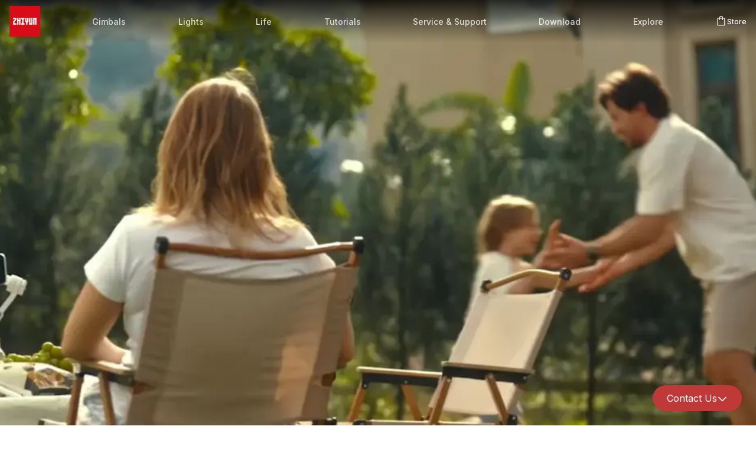

--- FILE ---
content_type: text/html; charset=UTF-8
request_url: https://www.zhiyun-tech.com/
body_size: 26620
content:
<!DOCTYPE html><html lang="en"><head><meta charSet="utf-8"/><meta name="viewport" content="width=device-width, initial-scale=1"/><link rel="preload" as="image" href="https://zhiyun-website-shenzhen.oss-cn-shenzhen.aliyuncs.com/images/20241129/1732864347844-XDDhwmYN.jpg"/><link rel="preload" as="image" href="https://zhiyun-website-shenzhen.oss-cn-shenzhen.aliyuncs.com/images/20241129/1732864357824-Aa6krR8w.mp4?x-oss-process=image/resize,p_5"/><link rel="preload" as="image" href="https://zhiyun-website-shenzhen.oss-cn-shenzhen.aliyuncs.com/images/20241129/1732864231912-QifQx3ct.jpg"/><link rel="preload" as="image" href="https://zhiyun-website-shenzhen.oss-cn-shenzhen.aliyuncs.com/images/20241129/1732864245199-DM5JBHyG.mp4?x-oss-process=image/resize,p_5"/><link rel="preload" as="image" href="https://zhiyun-website-shenzhen.oss-cn-shenzhen.aliyuncs.com/images/20241129/1732864246651-FARbHETP.mp4?x-oss-process=image/resize,p_5"/><link rel="preload" as="image" href="https://zhiyun-website-shenzhen.oss-cn-shenzhen.aliyuncs.com/images/20241129/1732864245609-hnFWtBsS.mp4?x-oss-process=image/resize,p_5"/><link rel="preload" as="image" href="https://zhiyun-website-shenzhen.oss-cn-shenzhen.aliyuncs.com/images/20241129/1732864246649-fQ4NiR27.mp4?x-oss-process=image/resize,p_5"/><link rel="preload" as="image" href="https://zhiyun-website-shenzhen.oss-cn-shenzhen.aliyuncs.com/images/20241129/1732864182756-rWCzntFm.jpg"/><link rel="preload" as="image" href="https://zhiyun-website-shenzhen.oss-cn-shenzhen.aliyuncs.com/images/20241129/1732864193629-nQm8cZ3B.mp4?x-oss-process=image/resize,p_5"/><link rel="preload" as="image" href="https://zhiyun-website-shenzhen.oss-cn-shenzhen.aliyuncs.com/images/20241129/1732844353702-BNsfPRQQ.jpg"/><link rel="stylesheet" href="/_next/static/css/c6e945c54dd4224f.css" data-precedence="next"/><link rel="stylesheet" href="/_next/static/css/27e14ffe10ce0914.css" data-precedence="next"/><link rel="stylesheet" href="/_next/static/css/b6cc304ac31b968a.css" data-precedence="next"/><link rel="preload" as="script" fetchPriority="low" href="/_next/static/chunks/webpack-79a048d2f8ca605e.js"/><script src="/_next/static/chunks/fd9d1056-aae3c195ffa3f415.js" async=""></script><script src="/_next/static/chunks/2117-00e0fe903f8b241a.js" async=""></script><script src="/_next/static/chunks/main-app-11512319c742af4c.js" async=""></script><script src="/_next/static/chunks/2972-7fcfa3de812cbb07.js" async=""></script><script src="/_next/static/chunks/8409-ecca669adf540427.js" async=""></script><script src="/_next/static/chunks/5878-adb056238cea749a.js" async=""></script><script src="/_next/static/chunks/6283-f3078687c00e41d2.js" async=""></script><script src="/_next/static/chunks/app/layout-cda97ce4ccaa52c2.js" async=""></script><script src="/_next/static/chunks/app/global-error-a3f10ef898836051.js" async=""></script><script src="/_next/static/chunks/9467-d83e32ca839e1c01.js" async=""></script><script src="/_next/static/chunks/9369-624998016c6aebbf.js" async=""></script><script src="/_next/static/chunks/app/home-page/page-36f1185ef8c39fcd.js" async=""></script><link rel="preload" as="image" href="https://zhiyun-website-shenzhen.oss-cn-shenzhen.aliyuncs.com/images/20241129/1732844364221-cxfKBBmM.jpg?x-oss-process=image/resize,p_5"/><link rel="preload" as="image" href="https://zhiyun-website-shenzhen.oss-cn-shenzhen.aliyuncs.com/images/20241129/1732844364221-za4yY3c5.jpg?x-oss-process=image/resize,p_5"/><link rel="preload" as="image" href="https://zhiyun-website-shenzhen.oss-cn-shenzhen.aliyuncs.com/images/20241129/1732844364219-8yZth7EN.jpg?x-oss-process=image/resize,p_5"/><link rel="preload" as="image" href="https://zhiyun-website-shenzhen.oss-cn-shenzhen.aliyuncs.com/images/20241129/1732844364220-YAae7BWm.jpg?x-oss-process=image/resize,p_5"/><link rel="preload" as="image" href="https://zhiyun-website-shenzhen.oss-cn-shenzhen.aliyuncs.com/images/20241129/1732844364220-3M538ahT.jpg?x-oss-process=image/resize,p_5"/><link rel="preload" as="image" href="https://zhiyun-website-shenzhen.oss-cn-shenzhen.aliyuncs.com/images/20241128/1732789795223-YTZks8JA.jpg"/><link rel="preload" as="image" href="https://zhiyun-website-shenzhen.oss-cn-shenzhen.aliyuncs.com/images/20241128/1732789808523-d3Z8fQyX.jpg?x-oss-process=image/resize,p_5"/><link rel="preload" as="image" href="https://zhiyun-website-shenzhen.oss-cn-shenzhen.aliyuncs.com/images/20241128/1732789808469-srYnR6CY.jpg?x-oss-process=image/resize,p_5"/><link rel="preload" as="image" href="https://zhiyun-website-shenzhen.oss-cn-shenzhen.aliyuncs.com/images/20241128/1732789808468-cGBjFZct.jpg?x-oss-process=image/resize,p_5"/><link rel="preload" as="image" href="https://zhiyun-website-shenzhen.oss-cn-shenzhen.aliyuncs.com/images/20241128/1732789808624-6PBZpX2J.jpg?x-oss-process=image/resize,p_5"/><link rel="preload" as="image" href="https://zhiyun-website-shenzhen.oss-cn-shenzhen.aliyuncs.com/images/20241128/1732789808467-enGRWPZt.jpg?x-oss-process=image/resize,p_5"/><link rel="preload" as="image" href="https://zhiyun-website-shenzhen.oss-cn-shenzhen.aliyuncs.com/images/20241127/1732701226703-bR5kRJ3d.jpg"/><link rel="preload" as="image" href="https://zhiyun-website-shenzhen.oss-cn-shenzhen.aliyuncs.com/images/20241127/1732701270267-FQmtWyHd.jpg?x-oss-process=image/resize,p_5"/><link rel="preload" as="image" href="https://zhiyun-website-shenzhen.oss-cn-shenzhen.aliyuncs.com/images/20241127/1732701270289-bwC5Z58j.jpg?x-oss-process=image/resize,p_5"/><link rel="preload" as="image" href="https://zhiyun-website-shenzhen.oss-cn-shenzhen.aliyuncs.com/images/20241127/1732701270079-tJWd8HA2.jpg?x-oss-process=image/resize,p_5"/><link rel="preload" as="image" href="https://zhiyun-website-shenzhen.oss-cn-shenzhen.aliyuncs.com/images/20241127/1732701270290-hQb26763.jpg?x-oss-process=image/resize,p_5"/><link rel="preload" as="image" href="https://zhiyun-website-shenzhen.oss-cn-shenzhen.aliyuncs.com/images/20241127/1732701270336-ryrP2zKz.jpg?x-oss-process=image/resize,p_5"/><link rel="preload" as="image" href="https://zhiyun-website-shenzhen.oss-cn-shenzhen.aliyuncs.com/images/20241127/1732701270288-pSH7wE27.jpg?x-oss-process=image/resize,p_5"/><link rel="preload" as="image" href="https://zhiyun-website-shenzhen.oss-cn-shenzhen.aliyuncs.com/images/20241127/1732701466202-r6TNc8Wk.jpg"/><link rel="preload" as="image" href="https://zhiyun-website-shenzhen.oss-cn-shenzhen.aliyuncs.com/images/20241127/1732701480387-y7rpx7nK.jpg?x-oss-process=image/resize,p_5"/><link rel="preload" as="image" href="https://zhiyun-website-shenzhen.oss-cn-shenzhen.aliyuncs.com/images/20241127/1732701480234-zMkp4JXw.jpg?x-oss-process=image/resize,p_5"/><link rel="preload" as="image" href="https://zhiyun-website-shenzhen.oss-cn-shenzhen.aliyuncs.com/images/20241127/1732701480366-XcKGbC3p.jpg?x-oss-process=image/resize,p_5"/><link rel="preload" as="image" href="https://zhiyun-website-shenzhen.oss-cn-shenzhen.aliyuncs.com/images/20241127/1732701480365-R7yi2wFt.jpg?x-oss-process=image/resize,p_5"/><link rel="preload" as="image" href="https://zhiyun-website-shenzhen.oss-cn-shenzhen.aliyuncs.com/images/20241127/1732701480367-TDhrnzj3.jpg?x-oss-process=image/resize,p_5"/><link rel="preload" as="image" href="https://zhiyun-website-shenzhen.oss-cn-shenzhen.aliyuncs.com/images/20241127/1732701600053-tXrfGnXP.jpg"/><link rel="preload" as="image" href="https://zhiyun-website-shenzhen.oss-cn-shenzhen.aliyuncs.com/images/20241127/1732701624447-ZSdD7XsK.jpg?x-oss-process=image/resize,p_5"/><link rel="preload" as="image" href="https://zhiyun-website-shenzhen.oss-cn-shenzhen.aliyuncs.com/images/20241127/1732701624441-2ewyP7RW.jpg?x-oss-process=image/resize,p_5"/><link rel="preload" as="image" href="https://zhiyun-website-shenzhen.oss-cn-shenzhen.aliyuncs.com/images/20241127/1732701624440-ByjpCQa7.jpg?x-oss-process=image/resize,p_5"/><link rel="preload" as="image" href="https://zhiyun-website-shenzhen.oss-cn-shenzhen.aliyuncs.com/images/20241127/1732701689761-Bn46jPs7.jpg"/><link rel="preload" as="image" href="https://zhiyun-website-shenzhen.oss-cn-shenzhen.aliyuncs.com/images/20241127/1732701697295-42Y4sNTN.jpg?x-oss-process=image/resize,p_5"/><link rel="preload" as="image" href="https://zhiyun-website-shenzhen.oss-cn-shenzhen.aliyuncs.com/images/20241127/1732701697296-kJrbWejF.jpg?x-oss-process=image/resize,p_5"/><link rel="preload" as="image" href="https://zhiyun-website-shenzhen.oss-cn-shenzhen.aliyuncs.com/images/20241127/1732701697296-CY72pcsw.jpg?x-oss-process=image/resize,p_5"/><link rel="preload" as="image" href="https://zhiyun-website-shenzhen.oss-cn-shenzhen.aliyuncs.com/images/20241127/1732701697428-JacFdF4x.jpg?x-oss-process=image/resize,p_5"/><link rel="preload" href="/static/navigation.js" as="script"/><title>Home Page</title><meta name="description" content="Home Page"/><meta property="og:title" content="Home Page"/><meta property="og:description" content="Home Page"/><meta property="og:image" content="https://bucket.zhiyun-tech.com/static/logo.jpg"/><meta property="og:image:width" content="200"/><meta property="og:image:height" content="200"/><meta property="og:image:alt" content="logo"/><meta name="twitter:card" content="summary_large_image"/><meta name="twitter:title" content="Home Page"/><meta name="twitter:description" content="Home Page"/><meta name="twitter:image" content="https://bucket.zhiyun-tech.com/static/logo.jpg"/><meta name="twitter:image:width" content="200"/><meta name="twitter:image:height" content="200"/><meta name="twitter:image:alt" content="logo"/><link rel="icon" href="/favicon.ico" type="image/x-icon" sizes="16x16"/><script src="/_next/static/chunks/polyfills-42372ed130431b0a.js" noModule=""></script></head><body class="__className_f367f3"><!--$--><!--/$--><div class="mainNavContainer middle:h-[var(--nav-top-padding)] fixed top-0 left-0 z-50 block w-full middle-lg:px-4 middle:px-[0px] bg-black middle:bg-[unset] transition-all duration-300" style="position:absolute"><div class="mainNavIcon hidden middle:flex relative z-50 h-[var(--nav-top-padding)] w-full justify-between items-center px-4 middle:bg-black" style="--nav--length:8"><div class="btn-nav-toggle"><svg class="navChecked1 nav-ham" width="24" height="24" viewBox="0 0 24 24" fill="none" stroke="white" xmlns="http://www.w3.org/2000/svg"><path class="navChecked2 ham-medium ham-animation" d="M4 12L20 12"></path><path class="navChecked3 ham-top ham-animation" d="M20 5H4.5C2.567 5 1 6.567 1 8.5V8.5C1 10.433 2.567 12 4.5 12H20"></path><path class="navChecked4 ham-bottom ham-animation" d="M4 19L19.5 19C21.433 19 23 17.433 23 15.5C23 13.567 21.433 12 19.5 12L4 12"></path></svg></div><a href="/en"><svg width="52" height="52" viewBox="0 0 52 52" fill="none" xmlns="http://www.w3.org/2000/svg"><path d="M52 0H0V52H52V0Z" fill="#D80C18"></path><path fill-rule="evenodd" clip-rule="evenodd" d="M32.212 20.3477H29.9619V25.5419L29.3867 26.1015L28.8294 25.5419V20.3477H26.5792V26.4698L28.2714 28.1697V31.6459H30.5194V28.1697L32.212 26.4698V20.3477ZM40.1525 20.3596H45.7853V31.6454H43.5352V22.6196H42.4027V31.6454H40.1525V20.3596ZM36.7486 20.3664H38.9986V31.6527H33.3648V20.3664H35.616V29.3938H36.7486V20.3664ZM25.4253 22.6201H23.7332V29.3917H25.4253V31.6522H19.7931V29.3917H21.4842V22.6201H19.7931V20.3601H25.4253V22.6201ZM18.6387 20.3596H16.3891V23.7412H15.2561V20.3596H13.0065V31.6516H15.2561V26.0017H16.3891V31.6516H18.6387V20.3596ZM6.21875 20.3596H11.8525V23.6534L8.46989 27.0351V29.3917H11.8525V31.6516H6.21875V26.1062L9.60251 22.7079V22.6196H6.21875V20.3596Z" fill="white"></path></svg></a><div><a class="flex px-4 py-2 middle:px-0 justify-center items-center" href="https://store.zhiyun-tech.com/"><div class="text-base-white text-sm middle-lg:text-xs leading-tight font-medium">Store</div></a></div></div><input id="mobileNav" class="mobileNavCheckbox hidden middle:block peer/mobileNav fixed top-0 left-0 z-50 h-[var(--nav-top-padding)] w-1/3 opacity-0" type="checkbox"/><div class="fixed left-0 top-0 h-0 w-full z-[-1] middle:peer-checked/mobileNav:h-full middle:peer-checked/mobileNav:bg-black middle:transition-all middle:duration-300"></div><div class="halfBlackBg22 absolute left-0 top-0 w-full h-[var(--series-row-height)] opacity-0 transition-all duration-300"></div><div class="navChecked5 mobileNavContainer relative middle:top-0 middle:z-10 w-full max-w-[var(--nav-main-width)] h-[var(--nav-top-padding)] middle:overflow-hidden middle:h-0 middle:peer-checked/mobileNav:h-fit middle:w-[var(--nav-main-width)] small:w-[var(--nav-main-width)] middle:transition-all middle:duration-300 middle:py-0 middle:gap-0 flex middle:flex-col justify-between items-center middle:items-start bg-black middle:bg-[unset] m-auto middle:m-4"><a class="relative z-[1000] middle:hidden" href="/en"><svg xmlns="http://www.w3.org/2000/svg" width="52" height="52" viewBox="0 0 52 52" fill="none"><g clip-path="url(#clip0_1277_2341)"><path d="M52 0H0V52H52V0Z" fill="#D70C18"></path><path fill-rule="evenodd" clip-rule="evenodd" d="M32.21 20.3475H29.9599V25.5418L29.3848 26.1014L28.8274 25.5418V20.3475H26.5773V26.4697L28.2694 28.1696V31.6458H30.5174V28.1696L32.21 26.4697V20.3475ZM40.1506 20.3595H45.7833V31.6453H43.5332V22.6194H42.4007V31.6453H40.1506V20.3595ZM36.7466 20.3662H38.9966V31.6526H33.3628V20.3662H35.614V29.3936H36.7466V20.3662ZM25.4233 22.62H23.7312V29.3916H25.4233V31.652H19.7911V29.3916H21.4822V22.62H19.7911V20.36H25.4233V22.62ZM18.6367 20.3595H16.3871V23.7411H15.2541V20.3595H13.0045V31.6515H15.2541V26.0016H16.3871V31.6515H18.6367V20.3595ZM6.21677 20.3595H11.8505V23.6533L8.4679 27.035V29.3916H11.8505V31.6515H6.21677V26.106L9.60053 22.7078V22.6194H6.21677V20.3595Z" fill="white"></path></g><defs><clipPath id="clip0_1277_2341"><rect width="52" height="52" fill="white"></rect></clipPath></defs></svg></a><div id="stabilizer" class="navLevel1 group/mainText h-full middle:w-full flex items-center text-white text-sm middle:text-xs leading-tight font-medium transition-all duration-300 peer group/mainItem" style="--series-row-height:calc(var(--nav-series-row-height) * 2 + var(--nav-top-padding));--mobile-height:3"><div class="navLevel1Name flex items-center z-50 cursor-pointer w-fit middle:w-full h-full middle:h-fit middle:-translate-x-32 transition-all duration-300 text-white/80 group-hover/mainText:text-white middle:pt-4 middle:pb-4" style="--delay:50ms">Gimbals</div><div class="subItem  absolute middle:fixed left-0 top-[var(--nav-top-padding)] group-hover/mainItem:top-[0px] w-full middle:group-hover/mainItem:h-full overflow-hidden middle:overflow-y-scroll  group-hover/mainItem:pt-[calc(var(--nav-top-padding)+24px)] middle:w-full middle:h-0 group-hover/mainItem:z-10 group-hover/mainItem:h-auto middle:group-hover/mainItem:h-full z-0 h-0 top-0 middle:top-0 middle:group-hover/mainItem:pt-0 flex justify-center middle:justify-end items-start [&amp;::-webkit-scrollbar]:hidden transition-all duration-300"><div class="subItemGrid  pb-12 middle:pt-[88px] w-full max-w-[var(--nav-main-width)] middle:max-w-full  middle:w-[calc(100%-var(--nav-main-width)-32px)] max-h-[100vh] middle:max-h-full overflow-y-scroll [&amp;::-webkit-scrollbar]:hidden grid-cols-[repeat(5,auto)] middle-lg:grid-cols-[repeat(4,auto)] middle-lg:gap-y-10 middle:grid-cols-1 justify-between middle:absolute grid content-start h-full middle:h-[var(--mobile-height)] middle:pb-32 middle:p-4"><div class=" opacity-0 navLevel2 -translate-y-20 small:translate-y-0" style="--nav-flow-delay:50ms"><div class="flex flex-col gap-4 justify-start"><div class="flex items-center gap-[2px] cursor-pointer opacity-60 hover:opacity-80 transition-all duration-300"><a class="text-sm leading-tight font-normal" href="https://www.zhiyun-tech.com/en/product/cranes?type=website&amp;page=header&amp;source=cranes">CRANE Series</a><svg class="w-[12px] h-[12px]" xmlns="http://www.w3.org/2000/svg" width="16" height="16" viewBox="0 0 16 16" fill="none"><path d="M6.6665 2.6665L11.9998 7.99984L6.6665 13.3332" stroke="white" stroke-width="2" stroke-linecap="round" stroke-linejoin="round"></path></svg></div><div class="flex flex-col items-start gap-4 text-lg middle-lg:text-base"><a class="needAutoClose relative flex flex-col items-center text-white font-normal transition-all duration-300 cursor-pointer group" href="https://www.zhiyun-tech.com/en/product/detail/805?type=website&amp;page=header&amp;title=CRANE 4"><div class="flex items-start"><div class="hidden"></div><div>CRANE 4</div></div><div class="w-0 h-[1px] bg-red-700 group-hover:w-full transition-all duration-300"></div></a><a class="needAutoClose relative flex flex-col items-center text-white font-normal transition-all duration-300 cursor-pointer group" href="https://www.zhiyun-tech.com/en/product/detail/782?type=website&amp;page=header&amp;title=CRANE-M 3S"><div class="flex items-start"><div class="hidden"></div><div>CRANE-M 3S</div></div><div class="w-0 h-[1px] bg-red-700 group-hover:w-full transition-all duration-300"></div></a></div></div></div><div class=" opacity-0 navLevel2 -translate-y-20 small:translate-y-0" style="--nav-flow-delay:100ms"><div class="flex flex-col gap-4 justify-start"><div class="flex items-center gap-[2px] cursor-pointer opacity-60 hover:opacity-80 transition-all duration-300"><a class="text-sm leading-tight font-normal" href="https://www.zhiyun-tech.com/en/product/weebills?type=website&amp;page=header&amp;source=weebills">WEEBILL Series</a><svg class="w-[12px] h-[12px]" xmlns="http://www.w3.org/2000/svg" width="16" height="16" viewBox="0 0 16 16" fill="none"><path d="M6.6665 2.6665L11.9998 7.99984L6.6665 13.3332" stroke="white" stroke-width="2" stroke-linecap="round" stroke-linejoin="round"></path></svg></div><div class="flex flex-col items-start gap-4 text-lg middle-lg:text-base"><a class="needAutoClose relative flex flex-col items-center text-white font-normal transition-all duration-300 cursor-pointer group" href="https://www.zhiyun-tech.com/en/product/detail/793?type=website&amp;page=header&amp;title=WEEBILL 3S"><div class="flex items-start"><div class="hidden"></div><div>WEEBILL 3S</div></div><div class="w-0 h-[1px] bg-red-700 group-hover:w-full transition-all duration-300"></div></a></div></div></div><div class=" opacity-0 navLevel2 -translate-y-20 small:translate-y-0" style="--nav-flow-delay:150ms"><div class="flex flex-col gap-4 justify-start"><div class="flex items-center gap-[2px] cursor-pointer opacity-60 hover:opacity-80 transition-all duration-300"><a class="text-sm leading-tight font-normal" href="https://www.zhiyun-tech.com/en/product/smooths?type=website&amp;page=header&amp;source=smooths">SMOOTH Series</a><svg class="w-[12px] h-[12px]" xmlns="http://www.w3.org/2000/svg" width="16" height="16" viewBox="0 0 16 16" fill="none"><path d="M6.6665 2.6665L11.9998 7.99984L6.6665 13.3332" stroke="white" stroke-width="2" stroke-linecap="round" stroke-linejoin="round"></path></svg></div><div class="flex flex-col items-start gap-4 text-lg middle-lg:text-base"><a class="needAutoClose relative flex flex-col items-center text-white font-normal transition-all duration-300 cursor-pointer group" href="https://www.zhiyun-tech.com/en/product/detail/1110?type=website&amp;page=header&amp;title=SMOOTH-Q5 Ultra"><div class="flex items-start"><div class="circleAnimation"></div><div>SMOOTH-Q5 Ultra</div></div><div class="w-0 h-[1px] bg-red-700 group-hover:w-full transition-all duration-300"></div></a><a class="needAutoClose relative flex flex-col items-center text-white font-normal transition-all duration-300 cursor-pointer group" href="https://www.zhiyun-tech.com/en/product/detail/945?type=website&amp;page=header&amp;title=SMOOTH 5S AI"><div class="flex items-start"><div class="hidden"></div><div>SMOOTH 5S AI</div></div><div class="w-0 h-[1px] bg-red-700 group-hover:w-full transition-all duration-300"></div></a><a class="needAutoClose relative flex flex-col items-center text-white font-normal transition-all duration-300 cursor-pointer group" href="https://www.zhiyun-tech.com/en/product/detail/682?type=website&amp;page=header&amp;title=SMOOTH 5S"><div class="flex items-start"><div class="hidden"></div><div>SMOOTH 5S</div></div><div class="w-0 h-[1px] bg-red-700 group-hover:w-full transition-all duration-300"></div></a><a class="needAutoClose relative flex flex-col items-center text-white font-normal transition-all duration-300 cursor-pointer group" href="https://www.zhiyun-tech.com/en/product/detail/606?type=website&amp;page=header&amp;title=SMOOTH-Q4"><div class="flex items-start"><div class="hidden"></div><div>SMOOTH-Q4</div></div><div class="w-0 h-[1px] bg-red-700 group-hover:w-full transition-all duration-300"></div></a></div></div></div><div class=" opacity-0 navLevel2 -translate-y-20 small:translate-y-0" style="--nav-flow-delay:200ms"><div class="flex flex-col gap-4 justify-start"><div class="flex items-center gap-[2px] cursor-pointer opacity-60 hover:opacity-80 transition-all duration-300"><a class="text-sm leading-tight font-normal" href="https://www.zhiyun-tech.com/en/products/cinepeer?type=website&amp;page=header&amp;source=cinepeer">CINEPEER Series</a><svg class="w-[12px] h-[12px]" xmlns="http://www.w3.org/2000/svg" width="16" height="16" viewBox="0 0 16 16" fill="none"><path d="M6.6665 2.6665L11.9998 7.99984L6.6665 13.3332" stroke="white" stroke-width="2" stroke-linecap="round" stroke-linejoin="round"></path></svg></div><div class="flex flex-col items-start gap-4 text-lg middle-lg:text-base"><a class="needAutoClose relative flex flex-col items-center text-white font-normal transition-all duration-300 cursor-pointer group" href="https://www.zhiyun-tech.com/en/downloads/cinepeer-smooth-5e"><div class="flex items-start"><div class="hidden"></div><div>CINEPEER SMOOTH 5E</div></div><div class="w-0 h-[1px] bg-red-700 group-hover:w-full transition-all duration-300"></div></a><a class="needAutoClose relative flex flex-col items-center text-white font-normal transition-all duration-300 cursor-pointer group" href="https://www.zhiyun-tech.com/en/downloads/cinepeer-crane-4e"><div class="flex items-start"><div class="hidden"></div><div>CINEPEER CRANE 4E</div></div><div class="w-0 h-[1px] bg-red-700 group-hover:w-full transition-all duration-300"></div></a><a class="needAutoClose relative flex flex-col items-center text-white font-normal transition-all duration-300 cursor-pointer group" href="https://www.zhiyun-tech.com/en/downloads/cinepeer-cq5"><div class="flex items-start"><div class="hidden"></div><div>CINEPEER CQ5</div></div><div class="w-0 h-[1px] bg-red-700 group-hover:w-full transition-all duration-300"></div></a><a class="needAutoClose relative flex flex-col items-center text-white font-normal transition-all duration-300 cursor-pointer group" href="https://www.zhiyun-tech.com/en/downloads/cinepeer-weebill-3e"><div class="flex items-start"><div class="hidden"></div><div>CINEPEER WEEBILL 3E</div></div><div class="w-0 h-[1px] bg-red-700 group-hover:w-full transition-all duration-300"></div></a></div></div></div><div class="navLevel2  opacity-0 -translate-y-20 small:translate-y-0" style="--nav-flow-delay:250ms"><div class="flex flex-col gap-4 justify-start"><div class="flex items-center gap-[2px] cursor-pointer opacity-60 hover:opacity-80 transition-all duration-300"><a class="text-sm leading-tight font-normal" href="https://store.zhiyun-tech.com/collections/accessories">Accessories</a><svg class="w-[12px] h-[12px]" xmlns="http://www.w3.org/2000/svg" width="16" height="16" viewBox="0 0 16 16" fill="none"><path d="M6.6665 2.6665L11.9998 7.99984L6.6665 13.3332" stroke="white" stroke-width="2" stroke-linecap="round" stroke-linejoin="round"></path></svg></div><div class="flex flex-col items-start gap-4 text-lg middle-lg:text-base"><a class="flex flex-col items-center gap-2 text-white font-normal transition-all duration-300 cursor-pointer group" href="https://store.zhiyun-tech.com/"><div class="flex items-center gap-1 justify-center">Online Store<svg class="" xmlns="http://www.w3.org/2000/svg" width="12" height="12" viewBox="0 0 12 12" fill="none"><path d="M4.5 3.5H2V10H8.5V7.5" stroke="white" stroke-linecap="round" stroke-linejoin="round"></path><path d="M5.5 6.5L10 2" stroke="white" stroke-linecap="round" stroke-linejoin="round"></path><path d="M7 2H10V5" stroke="white" stroke-linecap="round" stroke-linejoin="round"></path></svg></div><div class="w-0 h-[1px] bg-red-700 group-hover:w-full transition-all duration-300"></div></a><a class="flex flex-col items-center gap-2 text-white font-normal transition-all duration-300 cursor-pointer group" href="https://www.zhiyun-tech.com/en/download/product?type=website&amp;page=header&amp;source=parts_download"><div class="flex items-center gap-1 justify-center">Product Materials<svg class="hidden" xmlns="http://www.w3.org/2000/svg" width="12" height="12" viewBox="0 0 12 12" fill="none"><path d="M4.5 3.5H2V10H8.5V7.5" stroke="white" stroke-linecap="round" stroke-linejoin="round"></path><path d="M5.5 6.5L10 2" stroke="white" stroke-linecap="round" stroke-linejoin="round"></path><path d="M7 2H10V5" stroke="white" stroke-linecap="round" stroke-linejoin="round"></path></svg></div><div class="w-0 h-[1px] bg-red-700 group-hover:w-full transition-all duration-300"></div></a></div></div></div></div></div></div><div id="camera" class="navLevel1 group/mainText h-full middle:w-full flex items-center text-white text-sm middle:text-xs leading-tight font-medium transition-all duration-300 peer group/mainItem" style="--series-row-height:calc(var(--nav-series-row-height) * 1 + var(--nav-top-padding));--mobile-height:2"><div class="navLevel1Name flex items-center z-50 cursor-pointer w-fit middle:w-full h-full middle:h-fit middle:-translate-x-32 transition-all duration-300 text-white/80 group-hover/mainText:text-white middle:pt-4 middle:pb-4" style="--delay:100ms">Lights</div><div class="subItem  absolute middle:fixed left-0 top-[var(--nav-top-padding)] group-hover/mainItem:top-[0px] w-full middle:group-hover/mainItem:h-full overflow-hidden middle:overflow-y-scroll  group-hover/mainItem:pt-[calc(var(--nav-top-padding)+24px)] middle:w-full middle:h-0 group-hover/mainItem:z-10 group-hover/mainItem:h-auto middle:group-hover/mainItem:h-full z-0 h-0 top-0 middle:top-0 middle:group-hover/mainItem:pt-0 flex justify-center middle:justify-end items-start [&amp;::-webkit-scrollbar]:hidden transition-all duration-300"><div class="subItemGrid  pb-12 middle:pt-[88px] w-full max-w-[var(--nav-main-width)] middle:max-w-full  middle:w-[calc(100%-var(--nav-main-width)-32px)] max-h-[100vh] middle:max-h-full overflow-y-scroll [&amp;::-webkit-scrollbar]:hidden grid-cols-[repeat(5,auto)] middle-lg:grid-cols-[repeat(4,auto)] middle-lg:gap-y-10 middle:grid-cols-1 justify-between middle:absolute grid content-start h-full middle:h-[var(--mobile-height)] middle:pb-32 middle:p-4"><div class=" opacity-0 navLevel2 -translate-y-20 small:translate-y-0" style="--nav-flow-delay:50ms"><div class="flex flex-col gap-4 justify-start"><div class="flex items-center gap-[2px] cursor-pointer opacity-60 hover:opacity-80 transition-all duration-300"><a class="text-sm leading-tight font-normal" href="https://www.zhiyun-tech.com/en/product/fiveray?type=website&amp;page=header&amp;source=fiveray">FIVERAY Series</a><svg class="w-[12px] h-[12px]" xmlns="http://www.w3.org/2000/svg" width="16" height="16" viewBox="0 0 16 16" fill="none"><path d="M6.6665 2.6665L11.9998 7.99984L6.6665 13.3332" stroke="white" stroke-width="2" stroke-linecap="round" stroke-linejoin="round"></path></svg></div><div class="flex flex-col items-start gap-4 text-lg middle-lg:text-base"><a class="needAutoClose relative flex flex-col items-center text-white font-normal transition-all duration-300 cursor-pointer group" href="https://www.zhiyun-tech.com/en/product/detail/867?type=website&amp;page=header&amp;title=FIVERAY M20C/M20"><div class="flex items-start"><div class="hidden"></div><div>FIVERAY M20C/M20</div></div><div class="w-0 h-[1px] bg-red-700 group-hover:w-full transition-all duration-300"></div></a><a class="needAutoClose relative flex flex-col items-center text-white font-normal transition-all duration-300 cursor-pointer group" href="https://www.zhiyun-tech.com/en/product/detail/833?type=website&amp;page=header&amp;title=FIVERAY V60"><div class="flex items-start"><div class="hidden"></div><div>FIVERAY V60</div></div><div class="w-0 h-[1px] bg-red-700 group-hover:w-full transition-all duration-300"></div></a><a class="needAutoClose relative flex flex-col items-center text-white font-normal transition-all duration-300 cursor-pointer group" href="https://www.zhiyun-tech.com/en/product/detail/704?type=website&amp;page=header&amp;title=FIVERAY M40"><div class="flex items-start"><div class="hidden"></div><div>FIVERAY M40</div></div><div class="w-0 h-[1px] bg-red-700 group-hover:w-full transition-all duration-300"></div></a><a class="needAutoClose relative flex flex-col items-center text-white font-normal transition-all duration-300 cursor-pointer group" href="https://www.zhiyun-tech.com/en/product/detail/693?type=website&amp;page=header&amp;title=FIVERAY F100"><div class="flex items-start"><div class="hidden"></div><div>FIVERAY F100</div></div><div class="w-0 h-[1px] bg-red-700 group-hover:w-full transition-all duration-300"></div></a></div></div></div><div class=" opacity-0 navLevel2 -translate-y-20 small:translate-y-0" style="--nav-flow-delay:100ms"><div class="flex flex-col gap-4 justify-start"><div class="flex items-center gap-[2px] cursor-pointer opacity-60 hover:opacity-80 transition-all duration-300"><a class="text-sm leading-tight font-normal" href="https://www.zhiyun-tech.com/en/product/powerful?type=website&amp;page=header&amp;source=powerful">MOLUS Series</a><svg class="w-[12px] h-[12px]" xmlns="http://www.w3.org/2000/svg" width="16" height="16" viewBox="0 0 16 16" fill="none"><path d="M6.6665 2.6665L11.9998 7.99984L6.6665 13.3332" stroke="white" stroke-width="2" stroke-linecap="round" stroke-linejoin="round"></path></svg></div><div class="flex flex-col items-start gap-4 text-lg middle-lg:text-base"><a class="needAutoClose relative flex flex-col items-center text-white font-normal transition-all duration-300 cursor-pointer group" href="https://www.zhiyun-tech.com/en/product/detail/1099?type=website&amp;page=header&amp;title=MOLUS X200 RGB/X200"><div class="flex items-start"><div class="hidden"></div><div>MOLUS X200 RGB/X200</div></div><div class="w-0 h-[1px] bg-red-700 group-hover:w-full transition-all duration-300"></div></a><a class="needAutoClose relative flex flex-col items-center text-white font-normal transition-all duration-300 cursor-pointer group" href="https://www.zhiyun-tech.com/en/product/detail/1077?type=website&amp;page=header&amp;title=MOLUS X100 RGB"><div class="flex items-start"><div class="hidden"></div><div>MOLUS X100 RGB</div></div><div class="w-0 h-[1px] bg-red-700 group-hover:w-full transition-all duration-300"></div></a><a class="needAutoClose relative flex flex-col items-center text-white font-normal transition-all duration-300 cursor-pointer group" href="https://www.zhiyun-tech.com/en/product/detail/934?type=website&amp;page=header&amp;title=MOLUS G300"><div class="flex items-start"><div class="hidden"></div><div>MOLUS G300</div></div><div class="w-0 h-[1px] bg-red-700 group-hover:w-full transition-all duration-300"></div></a><a class="needAutoClose relative flex flex-col items-center text-white font-normal transition-all duration-300 cursor-pointer group" href="https://www.zhiyun-tech.com/en/product/detail/924?type=website&amp;page=header&amp;title=MOLUS B100 / B200 / B300 / B500"><div class="flex items-start"><div class="hidden"></div><div>MOLUS B100 / B200 / B300 / B500</div></div><div class="w-0 h-[1px] bg-red-700 group-hover:w-full transition-all duration-300"></div></a><a class="needAutoClose relative flex flex-col items-center text-white font-normal transition-all duration-300 cursor-pointer group" href="https://www.zhiyun-tech.com/en/product/detail/901?type=website&amp;page=header&amp;title=MOLUS X60RGB/X60"><div class="flex items-start"><div class="hidden"></div><div>MOLUS X60RGB/X60</div></div><div class="w-0 h-[1px] bg-red-700 group-hover:w-full transition-all duration-300"></div></a><a class="needAutoClose relative flex flex-col items-center text-white font-normal transition-all duration-300 cursor-pointer group" href="https://www.zhiyun-tech.com/en/product/detail/816?type=website&amp;page=header&amp;title=MOLUS G200"><div class="flex items-start"><div class="hidden"></div><div>MOLUS G200</div></div><div class="w-0 h-[1px] bg-red-700 group-hover:w-full transition-all duration-300"></div></a></div></div></div><div class=" opacity-0 navLevel2 -translate-y-20 small:translate-y-0" style="--nav-flow-delay:150ms"><div class="flex flex-col gap-4 justify-start"><div class="flex items-center gap-[2px] cursor-pointer opacity-60 hover:opacity-80 transition-all duration-300"><a class="text-sm leading-tight font-normal" href="https://www.zhiyun-tech.com/en/products/cinepeer?type=website&amp;page=header&amp;source=cinepeer">CINEPEER Series</a><svg class="w-[12px] h-[12px]" xmlns="http://www.w3.org/2000/svg" width="16" height="16" viewBox="0 0 16 16" fill="none"><path d="M6.6665 2.6665L11.9998 7.99984L6.6665 13.3332" stroke="white" stroke-width="2" stroke-linecap="round" stroke-linejoin="round"></path></svg></div><div class="flex flex-col items-start gap-4 text-lg middle-lg:text-base"><a class="needAutoClose relative flex flex-col items-center text-white font-normal transition-all duration-300 cursor-pointer group" href="https://www.zhiyun-tech.com/en/downloads/cinepeer-cx50"><div class="flex items-start"><div class="hidden"></div><div>CINEPEER CX50 RGB/CX50</div></div><div class="w-0 h-[1px] bg-red-700 group-hover:w-full transition-all duration-300"></div></a><a class="needAutoClose relative flex flex-col items-center text-white font-normal transition-all duration-300 cursor-pointer group" href="https://www.zhiyun-tech.com/en/downloads/cinepeer-cm15"><div class="flex items-start"><div class="hidden"></div><div>CINEPEER CM15</div></div><div class="w-0 h-[1px] bg-red-700 group-hover:w-full transition-all duration-300"></div></a><a class="needAutoClose relative flex flex-col items-center text-white font-normal transition-all duration-300 cursor-pointer group" href="https://www.zhiyun-tech.com/en/downloads/cinepeer-cf100"><div class="flex items-start"><div class="hidden"></div><div>CINEPEER CF100</div></div><div class="w-0 h-[1px] bg-red-700 group-hover:w-full transition-all duration-300"></div></a><a class="needAutoClose relative flex flex-col items-center text-white font-normal transition-all duration-300 cursor-pointer group" href="https://www.zhiyun-tech.com/en/downloads/cinepeer-c100"><div class="flex items-start"><div class="hidden"></div><div>CINEPEER C100</div></div><div class="w-0 h-[1px] bg-red-700 group-hover:w-full transition-all duration-300"></div></a><a class="needAutoClose relative flex flex-col items-center text-white font-normal transition-all duration-300 cursor-pointer group" href="https://www.zhiyun-tech.com/en/downloads/cinepeer-cx100"><div class="flex items-start"><div class="hidden"></div><div>CINEPEER CX100</div></div><div class="w-0 h-[1px] bg-red-700 group-hover:w-full transition-all duration-300"></div></a><a class="needAutoClose relative flex flex-col items-center text-white font-normal transition-all duration-300 cursor-pointer group" href="https://www.zhiyun-tech.com/en/downloads/cinepeer-cm25"><div class="flex items-start"><div class="hidden"></div><div>CINEPEER CM25</div></div><div class="w-0 h-[1px] bg-red-700 group-hover:w-full transition-all duration-300"></div></a></div></div></div></div></div></div><div id="intelligence" class="navLevel1 group/mainText h-full middle:w-full flex items-center text-white text-sm middle:text-xs leading-tight font-medium transition-all duration-300 peer group/mainItem" style="--series-row-height:calc(var(--nav-series-row-height) * 1 + var(--nav-top-padding));--mobile-height:1"><div class="navLevel1Name flex items-center z-50 cursor-pointer w-fit middle:w-full h-full middle:h-fit middle:-translate-x-32 transition-all duration-300 text-white/80 group-hover/mainText:text-white middle:pt-4 middle:pb-4" style="--delay:150ms">Life</div><div class="subItem  absolute middle:fixed left-0 top-[var(--nav-top-padding)] group-hover/mainItem:top-[0px] w-full middle:group-hover/mainItem:h-full overflow-hidden middle:overflow-y-scroll  group-hover/mainItem:pt-[calc(var(--nav-top-padding)+24px)] middle:w-full middle:h-0 group-hover/mainItem:z-10 group-hover/mainItem:h-auto middle:group-hover/mainItem:h-full z-0 h-0 top-0 middle:top-0 middle:group-hover/mainItem:pt-0 flex justify-center middle:justify-end items-start [&amp;::-webkit-scrollbar]:hidden transition-all duration-300"><div class="subItemGrid  pb-12 middle:pt-[88px] w-full max-w-[var(--nav-main-width)] middle:max-w-full  middle:w-[calc(100%-var(--nav-main-width)-32px)] max-h-[100vh] middle:max-h-full overflow-y-scroll [&amp;::-webkit-scrollbar]:hidden grid-cols-[repeat(5,auto)] middle-lg:grid-cols-[repeat(4,auto)] middle-lg:gap-y-10 middle:grid-cols-1 justify-between middle:absolute grid content-start h-full middle:h-[var(--mobile-height)] middle:pb-32 middle:p-4"><div class=" opacity-0 navLevel2 -translate-y-20 small:translate-y-0" style="--nav-flow-delay:50ms"><div class="flex flex-col gap-4 justify-start"><div class="flex items-center gap-[2px] cursor-pointer opacity-60 hover:opacity-80 transition-all duration-300"><a class="text-sm leading-tight font-normal" href="https://www.zhiyun-tech.com/en/product/life?type=website&amp;page=header&amp;source=life">Zhiyun Life</a><svg class="w-[12px] h-[12px]" xmlns="http://www.w3.org/2000/svg" width="16" height="16" viewBox="0 0 16 16" fill="none"><path d="M6.6665 2.6665L11.9998 7.99984L6.6665 13.3332" stroke="white" stroke-width="2" stroke-linecap="round" stroke-linejoin="round"></path></svg></div><div class="flex flex-col items-start gap-4 text-lg middle-lg:text-base"><a class="needAutoClose relative flex flex-col items-center text-white font-normal transition-all duration-300 cursor-pointer group" href="https://www.zhiyun-tech.com/en/downloads/zhiyun-molus-130w-power-bank"><div class="flex items-start"><div class="hidden"></div><div>ZHIYUN MOLUS 130W Power Bank</div></div><div class="w-0 h-[1px] bg-red-700 group-hover:w-full transition-all duration-300"></div></a><a class="needAutoClose relative flex flex-col items-center text-white font-normal transition-all duration-300 cursor-pointer group" href="https://www.zhiyun-tech.com/en/product/detail/660?type=website&amp;page=header&amp;title=ZHIYUN PuriBar"><div class="flex items-start"><div class="hidden"></div><div>ZHIYUN PuriBar</div></div><div class="w-0 h-[1px] bg-red-700 group-hover:w-full transition-all duration-300"></div></a></div></div></div></div></div></div><div id="tutorial" class="navLevel1 group/mainText h-full middle:w-full flex items-center text-white text-sm middle:text-xs leading-tight font-medium transition-all duration-300 " style="--series-row-height:calc(var(--nav-series-row-height) * 1 + var(--nav-top-padding));--mobile-height:1"><a class="needAutoClose navLevel1Name flex items-center z-50 cursor-pointer w-fit middle:w-full h-full middle:h-fit middle:-translate-x-32 transition-all duration-300 text-white/80 group-hover/mainText:text-white  middle:pt-4 middle:pb-4" style="--delay:200ms" href="https://www.zhiyun-tech.com/en/support/teaching">Tutorials</a><div class="subItem   middle:opacity-0 fixed left-0 top-[var(--nav-top-padding)] group-hover/mainItem:top-[0px] w-full middle:group-hover/mainItem:h-full overflow-hidden middle:overflow-y-scroll group-hover/mainItem:pt-[calc(var(--nav-top-padding)+24px)] middle:w-full middle:h-0 group-hover/mainItem:z-10 group-hover/mainItem:h-auto middle:group-hover/mainItem:h-full z-0 h-0 top-0 middle:top-[calc(var(--nav-top-padding))] middle:group-hover/mainItem:pt-0 flex justify-center middle:justify-end items-start [&amp;::-webkit-scrollbar]:hidden"><div class="pb-16 w-full max-w-[var(--nav-main-width)]  middle:max-w-[calc(100%-var(--nav-main-width))] grid-cols-4 middle:grid-cols-3 small:grid-cols-1 gap-4 middle:absolute grid content-start h-full middle:h-fit middle:pb-32 middle:p-4"></div></div></div><div id="support" class="navLevel1 group/mainText h-full middle:w-full flex items-center text-white text-sm middle:text-xs leading-tight font-medium transition-all duration-300 " style="--series-row-height:calc(var(--nav-series-row-height) * 1 + var(--nav-top-padding));--mobile-height:1"><a class="needAutoClose navLevel1Name flex items-center z-50 cursor-pointer w-fit middle:w-full h-full middle:h-fit middle:-translate-x-32 transition-all duration-300 text-white/80 group-hover/mainText:text-white  middle:pt-4 middle:pb-4" style="--delay:250ms" href="https://www.zhiyun-tech.com/en/support">Service &amp; Support</a><div class="subItem   middle:opacity-0 fixed left-0 top-[var(--nav-top-padding)] group-hover/mainItem:top-[0px] w-full middle:group-hover/mainItem:h-full overflow-hidden middle:overflow-y-scroll group-hover/mainItem:pt-[calc(var(--nav-top-padding)+24px)] middle:w-full middle:h-0 group-hover/mainItem:z-10 group-hover/mainItem:h-auto middle:group-hover/mainItem:h-full z-0 h-0 top-0 middle:top-[calc(var(--nav-top-padding))] middle:group-hover/mainItem:pt-0 flex justify-center middle:justify-end items-start [&amp;::-webkit-scrollbar]:hidden"><div class="pb-16 w-full max-w-[var(--nav-main-width)]  middle:max-w-[calc(100%-var(--nav-main-width))] grid-cols-4 middle:grid-cols-3 small:grid-cols-1 gap-4 middle:absolute grid content-start h-full middle:h-fit middle:pb-32 middle:p-4"></div></div></div><div id="download" class="navLevel1 group/mainText h-full middle:w-full flex items-center text-white text-sm middle:text-xs leading-tight font-medium transition-all duration-300 " style="--series-row-height:calc(var(--nav-series-row-height) * 1 + var(--nav-top-padding));--mobile-height:1"><a class="needAutoClose navLevel1Name flex items-center z-50 cursor-pointer w-fit middle:w-full h-full middle:h-fit middle:-translate-x-32 transition-all duration-300 text-white/80 group-hover/mainText:text-white  middle:pt-4 middle:pb-4" style="--delay:300ms" href="https://www.zhiyun-tech.com/en/downloads">Download</a><div class="subItem   middle:opacity-0 fixed left-0 top-[var(--nav-top-padding)] group-hover/mainItem:top-[0px] w-full middle:group-hover/mainItem:h-full overflow-hidden middle:overflow-y-scroll group-hover/mainItem:pt-[calc(var(--nav-top-padding)+24px)] middle:w-full middle:h-0 group-hover/mainItem:z-10 group-hover/mainItem:h-auto middle:group-hover/mainItem:h-full z-0 h-0 top-0 middle:top-[calc(var(--nav-top-padding))] middle:group-hover/mainItem:pt-0 flex justify-center middle:justify-end items-start [&amp;::-webkit-scrollbar]:hidden"><div class="pb-16 w-full max-w-[var(--nav-main-width)]  middle:max-w-[calc(100%-var(--nav-main-width))] grid-cols-4 middle:grid-cols-3 small:grid-cols-1 gap-4 middle:absolute grid content-start h-full middle:h-fit middle:pb-32 middle:p-4"></div></div></div><div id="explore" class="navLevel1 group/mainText h-full middle:w-full flex items-center text-white text-sm middle:text-xs leading-tight font-medium transition-all duration-300  group/mainItem" style="--series-row-height:calc(var(--nav-explore-item-height) * 1);--mobile-height:1"><a class="needAutoClose navLevel1Name flex items-center z-50 cursor-pointer w-fit middle:w-full h-full middle:h-fit middle:-translate-x-32 transition-all duration-300 text-white/80 group-hover/mainText:text-white  middle:pt-4 middle:pb-4" style="--delay:350ms" href="">Explore</a><div class="subItem  absolute middle:fixed right-[100px] middle:right-0 min-w-[200px] middle:min-w-auto overflow-hidden group-hover/mainItem:pt-[var(--nav-top-padding)]  middle:w-full middle:h-0 group-hover/mainItem:z-10 group-hover/mainItem:h-auto middle:group-hover/mainItem:h-full z-0 h-0 top-0 middle:top-[calc(var(--nav-top-padding))] middle:group-hover/mainItem:pt-0 flex justify-center middle:justify-end items-start [&amp;::-webkit-scrollbar]:hidden"><div class="bg-black/80 w-full grid-cols-1  middle:w-fit middle:top-0 middle:left-[var(--nav-main-width)] middle:absolute grid content-start h-full middle:h-fit middle:pb-32 middle:p-4"><a class="middle:first:pt-0 hover:bg-white/30 transition-all duration-200 p-4 cursor-pointer" href="https://explore.zhiyun-tech.com">Creators Club</a></div></div></div><a class="relative z-[1000] middle:hidden flex justify-center items-center gap-[1px]  rounded-full" href="https://store.zhiyun-tech.com/"><svg xmlns="http://www.w3.org/2000/svg" width="20" height="20" viewBox="0 0 24 24" fill="none"><path d="M19 20L5 20L5 6L19 6L19 20Z" stroke="white" stroke-width="1.4" stroke-linecap="round" stroke-linejoin="round"></path><path d="M9 9L9 5C9 3.34315 10.3431 2 12 2V2C13.6569 2 15 3.34315 15 5L15 9" stroke="white" stroke-width="1.4" stroke-linecap="round" stroke-linejoin="round"></path></svg><div class="text-base-white text-sm middle-lg:text-xs leading-tight font-medium">Store</div></a><div class="fullBlackBg fixed left-0 top-0 !h-full !w-full z-[-1] opacity-0 !md:h-0 transition-all duration-300 peer-hover:opacity-100 peer-hover:bg-black/90 pointer-events-none"><div class="halfBlackBg w-full h-[var(--series-row-height)] bg-black middle:bg-none transition-all duration-300"></div></div></div><div class="space_line fixed left-[calc(var(--nav-main-width)+32px)] top-[var(--nav-top-padding)] z-50 h-0 border-r-[1px] border-white/20"></div></div><main class="home-container min-h-screen grid grid-cols-1 bg-white"><div class="w-full grid grid-cols-1 gap-3 mx-auto bg-white"><div class="grid grid-cols-1 gap-3"><a class="relative group col-span-1 " href="https://www.zhiyun-tech.com/en/products/smooth-q5-ultra"><div class="h-[600px] xl:h-[820px] overflow-hidden"><video class="w-full h-full object-cover" poster="https://bucket.zhiyun-tech.com/detail/home-page/smooth-q5-ultra/smooth-q5-ultra-p-en-cover.jpg" src="https://bucket.zhiyun-tech.com/detail/home-page/smooth-q5-ultra/smooth-q5-ultra-p-en.mp4" autoPlay="" loop="" muted="" playsInline=""></video></div><div class="absolute inset-0 h-full"><div class="flex flex-col justify-end h-full w-full"><div class="first-product-covert w-full py-10 px-6 lg:px-10"><div class="h-full flex max-w-[var(--nav-main-width)] w-full flex-col lg:flex-row items-center lg:items-end justify-end lg:justify-center gap-4 xl:gap-6 m-auto"><div class="flex flex-col gap-1 xl:gap-2 w-full"><div class="text-base leading-tight font-medium text-neutral-200 text-center lg:text-left ">Your smart director, an all-round AI tracking smartphone gimbal.</div><div class="text-4xl xl:text-5xl leading-tight font-medium text-neutral-200 text-center lg:text-left ">SMOOTH-Q5 Ultra</div></div><div class="flex gap-3"><button class="inline-flex items-center justify-center whitespace-nowrap ring-offset-background focus-visible:outline-none focus-visible:ring-2 focus-visible:ring-ring focus-visible:ring-offset-2 disabled:pointer-events-none disabled:opacity-50 border h-10 px-4 py-2 text-sm leading-tight font-normal text-neutral-200 border-neutral-200 bg-unset rounded-full hover:bg-neutral-200 hover:text-neutral-800 transition-all duration-300">Learn More</button></div></div></div></div></div></a><a class="relative group col-span-1 xl:px-3" href="https://www.zhiyun-tech.com/en/products/molus-x200-x200rgb"><div class="h-[600px] xl:h-[660px] overflow-hidden"><picture><source media="(min-width: 768px)" srcSet="/_next/image?url=https%3A%2F%2Fbucket.zhiyun-tech.com%2Fdetail%2Fhome-page%2Fmolus-x200-x200rgb%2Fmolus-x200-x200rgb-p-en.jpg&amp;w=640&amp;q=75 640w, /_next/image?url=https%3A%2F%2Fbucket.zhiyun-tech.com%2Fdetail%2Fhome-page%2Fmolus-x200-x200rgb%2Fmolus-x200-x200rgb-p-en.jpg&amp;w=750&amp;q=75 750w, /_next/image?url=https%3A%2F%2Fbucket.zhiyun-tech.com%2Fdetail%2Fhome-page%2Fmolus-x200-x200rgb%2Fmolus-x200-x200rgb-p-en.jpg&amp;w=828&amp;q=75 828w, /_next/image?url=https%3A%2F%2Fbucket.zhiyun-tech.com%2Fdetail%2Fhome-page%2Fmolus-x200-x200rgb%2Fmolus-x200-x200rgb-p-en.jpg&amp;w=1080&amp;q=75 1080w, /_next/image?url=https%3A%2F%2Fbucket.zhiyun-tech.com%2Fdetail%2Fhome-page%2Fmolus-x200-x200rgb%2Fmolus-x200-x200rgb-p-en.jpg&amp;w=1200&amp;q=75 1200w, /_next/image?url=https%3A%2F%2Fbucket.zhiyun-tech.com%2Fdetail%2Fhome-page%2Fmolus-x200-x200rgb%2Fmolus-x200-x200rgb-p-en.jpg&amp;w=1920&amp;q=75 1920w, /_next/image?url=https%3A%2F%2Fbucket.zhiyun-tech.com%2Fdetail%2Fhome-page%2Fmolus-x200-x200rgb%2Fmolus-x200-x200rgb-p-en.jpg&amp;w=2048&amp;q=75 2048w, /_next/image?url=https%3A%2F%2Fbucket.zhiyun-tech.com%2Fdetail%2Fhome-page%2Fmolus-x200-x200rgb%2Fmolus-x200-x200rgb-p-en.jpg&amp;w=3840&amp;q=75 3840w"/><source media="(min-width: 375px)" srcSet="/_next/image?url=https%3A%2F%2Fbucket.zhiyun-tech.com%2Fdetail%2Fhome-page%2Fmolus-x200-x200rgb%2Fmolus-x200-x200rgb-m-en.jpg&amp;w=640&amp;q=75 640w, /_next/image?url=https%3A%2F%2Fbucket.zhiyun-tech.com%2Fdetail%2Fhome-page%2Fmolus-x200-x200rgb%2Fmolus-x200-x200rgb-m-en.jpg&amp;w=750&amp;q=75 750w, /_next/image?url=https%3A%2F%2Fbucket.zhiyun-tech.com%2Fdetail%2Fhome-page%2Fmolus-x200-x200rgb%2Fmolus-x200-x200rgb-m-en.jpg&amp;w=828&amp;q=75 828w, /_next/image?url=https%3A%2F%2Fbucket.zhiyun-tech.com%2Fdetail%2Fhome-page%2Fmolus-x200-x200rgb%2Fmolus-x200-x200rgb-m-en.jpg&amp;w=1080&amp;q=75 1080w, /_next/image?url=https%3A%2F%2Fbucket.zhiyun-tech.com%2Fdetail%2Fhome-page%2Fmolus-x200-x200rgb%2Fmolus-x200-x200rgb-m-en.jpg&amp;w=1200&amp;q=75 1200w, /_next/image?url=https%3A%2F%2Fbucket.zhiyun-tech.com%2Fdetail%2Fhome-page%2Fmolus-x200-x200rgb%2Fmolus-x200-x200rgb-m-en.jpg&amp;w=1920&amp;q=75 1920w, /_next/image?url=https%3A%2F%2Fbucket.zhiyun-tech.com%2Fdetail%2Fhome-page%2Fmolus-x200-x200rgb%2Fmolus-x200-x200rgb-m-en.jpg&amp;w=2048&amp;q=75 2048w, /_next/image?url=https%3A%2F%2Fbucket.zhiyun-tech.com%2Fdetail%2Fhome-page%2Fmolus-x200-x200rgb%2Fmolus-x200-x200rgb-m-en.jpg&amp;w=3840&amp;q=75 3840w"/><img alt="MOLUS X200 RGB/X200" loading="lazy" width="750" height="600" decoding="async" style="color:transparent" sizes="100vw" src="/_next/image?url=https%3A%2F%2Fbucket.zhiyun-tech.com%2Fdetail%2Fhome-page%2Fmolus-x200-x200rgb%2Fmolus-x200-x200rgb-m-en.jpg&amp;w=3840&amp;q=75" class="object-cover w-full h-full transform transition-transform duration-700"/></picture></div><div class="absolute inset-0 h-full"><div class="flex h-full w-full"><div class="h-full flex flex-col items-center gap-4 px-4 py-10 md:p-10 m-auto"><div class="flex flex-col gap-2"><div class="text-base leading-tight font-medium text-neutral-200 text-center ">Master portable light, a lightweight revolution in professional lighting.</div><div class="text-3xl xl:text-4xl leading-tight font-medium text-neutral-200 text-center ">MOLUS X200 RGB/X200</div></div><div class="flex gap-3"><div class="flex gap-0-5 items-center text-sm leading-tight font-normal text-neutral-200 transition-all duration-300  hover:opacity-80">Learn More<svg xmlns="http://www.w3.org/2000/svg" width="14" height="14" viewBox="0 0 14 14" fill="none" class="h-[14px] w-[14px]"><path d="M5.83337 2.33301L10.5 6.99967L5.83337 11.6663" stroke="#E5E5E5" stroke-linecap="round" stroke-linejoin="round" class="stroke-current"></path></svg></div></div></div></div></div></a></div><div class="grid grid-cols-1 xl:grid-cols-2 gap-3 xl:px-3"><a class="relative group col-span-1 undefined" href="https://www.zhiyun-tech.com/en/products/molus-x100-rgb"><div class="h-[500px] xl:h-[600px] overflow-hidden"><picture><source media="(min-width: 768px)" srcSet="/_next/image?url=https%3A%2F%2Fbucket.zhiyun-tech.com%2Fdetail%2Fhome-page%2Fmolus-x100-rgb%2Fmolus-x100-rgb-p-en.jpg&amp;w=640&amp;q=75 640w, /_next/image?url=https%3A%2F%2Fbucket.zhiyun-tech.com%2Fdetail%2Fhome-page%2Fmolus-x100-rgb%2Fmolus-x100-rgb-p-en.jpg&amp;w=750&amp;q=75 750w, /_next/image?url=https%3A%2F%2Fbucket.zhiyun-tech.com%2Fdetail%2Fhome-page%2Fmolus-x100-rgb%2Fmolus-x100-rgb-p-en.jpg&amp;w=828&amp;q=75 828w, /_next/image?url=https%3A%2F%2Fbucket.zhiyun-tech.com%2Fdetail%2Fhome-page%2Fmolus-x100-rgb%2Fmolus-x100-rgb-p-en.jpg&amp;w=1080&amp;q=75 1080w, /_next/image?url=https%3A%2F%2Fbucket.zhiyun-tech.com%2Fdetail%2Fhome-page%2Fmolus-x100-rgb%2Fmolus-x100-rgb-p-en.jpg&amp;w=1200&amp;q=75 1200w, /_next/image?url=https%3A%2F%2Fbucket.zhiyun-tech.com%2Fdetail%2Fhome-page%2Fmolus-x100-rgb%2Fmolus-x100-rgb-p-en.jpg&amp;w=1920&amp;q=75 1920w, /_next/image?url=https%3A%2F%2Fbucket.zhiyun-tech.com%2Fdetail%2Fhome-page%2Fmolus-x100-rgb%2Fmolus-x100-rgb-p-en.jpg&amp;w=2048&amp;q=75 2048w, /_next/image?url=https%3A%2F%2Fbucket.zhiyun-tech.com%2Fdetail%2Fhome-page%2Fmolus-x100-rgb%2Fmolus-x100-rgb-p-en.jpg&amp;w=3840&amp;q=75 3840w"/><source media="(min-width: 375px)" srcSet="/_next/image?url=https%3A%2F%2Fbucket.zhiyun-tech.com%2Fdetail%2Fhome-page%2Fmolus-x100-rgb%2Fmolus-x100-rgb-m-en.jpg&amp;w=640&amp;q=75 640w, /_next/image?url=https%3A%2F%2Fbucket.zhiyun-tech.com%2Fdetail%2Fhome-page%2Fmolus-x100-rgb%2Fmolus-x100-rgb-m-en.jpg&amp;w=750&amp;q=75 750w, /_next/image?url=https%3A%2F%2Fbucket.zhiyun-tech.com%2Fdetail%2Fhome-page%2Fmolus-x100-rgb%2Fmolus-x100-rgb-m-en.jpg&amp;w=828&amp;q=75 828w, /_next/image?url=https%3A%2F%2Fbucket.zhiyun-tech.com%2Fdetail%2Fhome-page%2Fmolus-x100-rgb%2Fmolus-x100-rgb-m-en.jpg&amp;w=1080&amp;q=75 1080w, /_next/image?url=https%3A%2F%2Fbucket.zhiyun-tech.com%2Fdetail%2Fhome-page%2Fmolus-x100-rgb%2Fmolus-x100-rgb-m-en.jpg&amp;w=1200&amp;q=75 1200w, /_next/image?url=https%3A%2F%2Fbucket.zhiyun-tech.com%2Fdetail%2Fhome-page%2Fmolus-x100-rgb%2Fmolus-x100-rgb-m-en.jpg&amp;w=1920&amp;q=75 1920w, /_next/image?url=https%3A%2F%2Fbucket.zhiyun-tech.com%2Fdetail%2Fhome-page%2Fmolus-x100-rgb%2Fmolus-x100-rgb-m-en.jpg&amp;w=2048&amp;q=75 2048w, /_next/image?url=https%3A%2F%2Fbucket.zhiyun-tech.com%2Fdetail%2Fhome-page%2Fmolus-x100-rgb%2Fmolus-x100-rgb-m-en.jpg&amp;w=3840&amp;q=75 3840w"/><img alt="MOLUS X100 RGB" loading="lazy" width="750" height="600" decoding="async" style="color:transparent" sizes="100vw" src="/_next/image?url=https%3A%2F%2Fbucket.zhiyun-tech.com%2Fdetail%2Fhome-page%2Fmolus-x100-rgb%2Fmolus-x100-rgb-m-en.jpg&amp;w=3840&amp;q=75" class="object-cover w-full h-full transform transition-transform duration-700"/></picture></div><div class="absolute inset-0 h-full"><div class="flex h-full w-full"><div class="h-full flex flex-col items-center gap-4 px-4 py-10 md:p-10 m-auto"><div class="flex flex-col gap-2"><div class="text-base leading-tight font-medium text-neutral-200 text-center "></div><div class="text-3xl xl:text-4xl leading-tight font-medium text-neutral-200 text-center ">MOLUS X100 RGB</div></div><div class="flex gap-3"><div class="flex gap-0-5 items-center text-sm leading-tight font-normal text-neutral-200 transition-all duration-300  hover:opacity-80">Learn More<svg xmlns="http://www.w3.org/2000/svg" width="14" height="14" viewBox="0 0 14 14" fill="none" class="h-[14px] w-[14px]"><path d="M5.83337 2.33301L10.5 6.99967L5.83337 11.6663" stroke="#E5E5E5" stroke-linecap="round" stroke-linejoin="round" class="stroke-current"></path></svg></div></div></div></div></div></a><a class="relative group col-span-1 undefined" href="https://www.zhiyun-tech.com/en/products/smooth-5s-ai"><div class="h-[500px] xl:h-[600px] overflow-hidden"><picture><source media="(min-width: 768px)" srcSet="/_next/image?url=https%3A%2F%2Fbucket.zhiyun-tech.com%2Fdetail%2Fhome-page%2Fsmooth-5s-ai%2Fsmooth-5s-ai-p-en.jpg&amp;w=640&amp;q=75 640w, /_next/image?url=https%3A%2F%2Fbucket.zhiyun-tech.com%2Fdetail%2Fhome-page%2Fsmooth-5s-ai%2Fsmooth-5s-ai-p-en.jpg&amp;w=750&amp;q=75 750w, /_next/image?url=https%3A%2F%2Fbucket.zhiyun-tech.com%2Fdetail%2Fhome-page%2Fsmooth-5s-ai%2Fsmooth-5s-ai-p-en.jpg&amp;w=828&amp;q=75 828w, /_next/image?url=https%3A%2F%2Fbucket.zhiyun-tech.com%2Fdetail%2Fhome-page%2Fsmooth-5s-ai%2Fsmooth-5s-ai-p-en.jpg&amp;w=1080&amp;q=75 1080w, /_next/image?url=https%3A%2F%2Fbucket.zhiyun-tech.com%2Fdetail%2Fhome-page%2Fsmooth-5s-ai%2Fsmooth-5s-ai-p-en.jpg&amp;w=1200&amp;q=75 1200w, /_next/image?url=https%3A%2F%2Fbucket.zhiyun-tech.com%2Fdetail%2Fhome-page%2Fsmooth-5s-ai%2Fsmooth-5s-ai-p-en.jpg&amp;w=1920&amp;q=75 1920w, /_next/image?url=https%3A%2F%2Fbucket.zhiyun-tech.com%2Fdetail%2Fhome-page%2Fsmooth-5s-ai%2Fsmooth-5s-ai-p-en.jpg&amp;w=2048&amp;q=75 2048w, /_next/image?url=https%3A%2F%2Fbucket.zhiyun-tech.com%2Fdetail%2Fhome-page%2Fsmooth-5s-ai%2Fsmooth-5s-ai-p-en.jpg&amp;w=3840&amp;q=75 3840w"/><source media="(min-width: 375px)" srcSet="/_next/image?url=https%3A%2F%2Fbucket.zhiyun-tech.com%2Fdetail%2Fhome-page%2Fsmooth-5s-ai%2Fsmooth-5s-ai-m-en.jpg&amp;w=640&amp;q=75 640w, /_next/image?url=https%3A%2F%2Fbucket.zhiyun-tech.com%2Fdetail%2Fhome-page%2Fsmooth-5s-ai%2Fsmooth-5s-ai-m-en.jpg&amp;w=750&amp;q=75 750w, /_next/image?url=https%3A%2F%2Fbucket.zhiyun-tech.com%2Fdetail%2Fhome-page%2Fsmooth-5s-ai%2Fsmooth-5s-ai-m-en.jpg&amp;w=828&amp;q=75 828w, /_next/image?url=https%3A%2F%2Fbucket.zhiyun-tech.com%2Fdetail%2Fhome-page%2Fsmooth-5s-ai%2Fsmooth-5s-ai-m-en.jpg&amp;w=1080&amp;q=75 1080w, /_next/image?url=https%3A%2F%2Fbucket.zhiyun-tech.com%2Fdetail%2Fhome-page%2Fsmooth-5s-ai%2Fsmooth-5s-ai-m-en.jpg&amp;w=1200&amp;q=75 1200w, /_next/image?url=https%3A%2F%2Fbucket.zhiyun-tech.com%2Fdetail%2Fhome-page%2Fsmooth-5s-ai%2Fsmooth-5s-ai-m-en.jpg&amp;w=1920&amp;q=75 1920w, /_next/image?url=https%3A%2F%2Fbucket.zhiyun-tech.com%2Fdetail%2Fhome-page%2Fsmooth-5s-ai%2Fsmooth-5s-ai-m-en.jpg&amp;w=2048&amp;q=75 2048w, /_next/image?url=https%3A%2F%2Fbucket.zhiyun-tech.com%2Fdetail%2Fhome-page%2Fsmooth-5s-ai%2Fsmooth-5s-ai-m-en.jpg&amp;w=3840&amp;q=75 3840w"/><img alt="SMOOTH 5S AI" loading="lazy" width="750" height="600" decoding="async" style="color:transparent" sizes="100vw" src="/_next/image?url=https%3A%2F%2Fbucket.zhiyun-tech.com%2Fdetail%2Fhome-page%2Fsmooth-5s-ai%2Fsmooth-5s-ai-m-en.jpg&amp;w=3840&amp;q=75" class="object-cover w-full h-full transform transition-transform duration-700"/></picture></div><div class="absolute inset-0 h-full"><div class="flex h-full w-full"><div class="h-full flex flex-col items-center gap-4 px-4 py-10 md:p-10 m-auto"><div class="flex flex-col gap-2"><div class="text-base leading-tight font-medium text-neutral-200 text-center ">Always Ready For the Steady</div><div class="text-3xl xl:text-4xl leading-tight font-medium text-neutral-200 text-center ">SMOOTH 5S AI</div></div><div class="flex gap-3"><div class="flex gap-0-5 items-center text-sm leading-tight font-normal text-neutral-200 transition-all duration-300  hover:opacity-80">Learn More<svg xmlns="http://www.w3.org/2000/svg" width="14" height="14" viewBox="0 0 14 14" fill="none" class="h-[14px] w-[14px]"><path d="M5.83337 2.33301L10.5 6.99967L5.83337 11.6663" stroke="#E5E5E5" stroke-linecap="round" stroke-linejoin="round" class="stroke-current"></path></svg></div></div></div></div></div></a><a class="relative group col-span-1 undefined" href="https://www.zhiyun-tech.com/en/product/detail/924"><div class="h-[500px] xl:h-[600px] overflow-hidden"><picture><source media="(min-width: 768px)" srcSet="/_next/image?url=https%3A%2F%2Fbucket.zhiyun-tech.com%2Fdetail%2Fhome-page%2Fmolus-b100-b200-b300-b500%2Fmolus-b100-b200-b300-b500-p-en.jpg&amp;w=640&amp;q=75 640w, /_next/image?url=https%3A%2F%2Fbucket.zhiyun-tech.com%2Fdetail%2Fhome-page%2Fmolus-b100-b200-b300-b500%2Fmolus-b100-b200-b300-b500-p-en.jpg&amp;w=750&amp;q=75 750w, /_next/image?url=https%3A%2F%2Fbucket.zhiyun-tech.com%2Fdetail%2Fhome-page%2Fmolus-b100-b200-b300-b500%2Fmolus-b100-b200-b300-b500-p-en.jpg&amp;w=828&amp;q=75 828w, /_next/image?url=https%3A%2F%2Fbucket.zhiyun-tech.com%2Fdetail%2Fhome-page%2Fmolus-b100-b200-b300-b500%2Fmolus-b100-b200-b300-b500-p-en.jpg&amp;w=1080&amp;q=75 1080w, /_next/image?url=https%3A%2F%2Fbucket.zhiyun-tech.com%2Fdetail%2Fhome-page%2Fmolus-b100-b200-b300-b500%2Fmolus-b100-b200-b300-b500-p-en.jpg&amp;w=1200&amp;q=75 1200w, /_next/image?url=https%3A%2F%2Fbucket.zhiyun-tech.com%2Fdetail%2Fhome-page%2Fmolus-b100-b200-b300-b500%2Fmolus-b100-b200-b300-b500-p-en.jpg&amp;w=1920&amp;q=75 1920w, /_next/image?url=https%3A%2F%2Fbucket.zhiyun-tech.com%2Fdetail%2Fhome-page%2Fmolus-b100-b200-b300-b500%2Fmolus-b100-b200-b300-b500-p-en.jpg&amp;w=2048&amp;q=75 2048w, /_next/image?url=https%3A%2F%2Fbucket.zhiyun-tech.com%2Fdetail%2Fhome-page%2Fmolus-b100-b200-b300-b500%2Fmolus-b100-b200-b300-b500-p-en.jpg&amp;w=3840&amp;q=75 3840w"/><source media="(min-width: 375px)" srcSet="/_next/image?url=https%3A%2F%2Fbucket.zhiyun-tech.com%2Fdetail%2Fhome-page%2Fmolus-b100-b200-b300-b500%2Fmolus-b100-b200-b300-b500-m-en.jpg&amp;w=640&amp;q=75 640w, /_next/image?url=https%3A%2F%2Fbucket.zhiyun-tech.com%2Fdetail%2Fhome-page%2Fmolus-b100-b200-b300-b500%2Fmolus-b100-b200-b300-b500-m-en.jpg&amp;w=750&amp;q=75 750w, /_next/image?url=https%3A%2F%2Fbucket.zhiyun-tech.com%2Fdetail%2Fhome-page%2Fmolus-b100-b200-b300-b500%2Fmolus-b100-b200-b300-b500-m-en.jpg&amp;w=828&amp;q=75 828w, /_next/image?url=https%3A%2F%2Fbucket.zhiyun-tech.com%2Fdetail%2Fhome-page%2Fmolus-b100-b200-b300-b500%2Fmolus-b100-b200-b300-b500-m-en.jpg&amp;w=1080&amp;q=75 1080w, /_next/image?url=https%3A%2F%2Fbucket.zhiyun-tech.com%2Fdetail%2Fhome-page%2Fmolus-b100-b200-b300-b500%2Fmolus-b100-b200-b300-b500-m-en.jpg&amp;w=1200&amp;q=75 1200w, /_next/image?url=https%3A%2F%2Fbucket.zhiyun-tech.com%2Fdetail%2Fhome-page%2Fmolus-b100-b200-b300-b500%2Fmolus-b100-b200-b300-b500-m-en.jpg&amp;w=1920&amp;q=75 1920w, /_next/image?url=https%3A%2F%2Fbucket.zhiyun-tech.com%2Fdetail%2Fhome-page%2Fmolus-b100-b200-b300-b500%2Fmolus-b100-b200-b300-b500-m-en.jpg&amp;w=2048&amp;q=75 2048w, /_next/image?url=https%3A%2F%2Fbucket.zhiyun-tech.com%2Fdetail%2Fhome-page%2Fmolus-b100-b200-b300-b500%2Fmolus-b100-b200-b300-b500-m-en.jpg&amp;w=3840&amp;q=75 3840w"/><img alt="MOLUS B100 / B200 / B300 / B500" loading="lazy" width="750" height="600" decoding="async" style="color:transparent" sizes="100vw" src="/_next/image?url=https%3A%2F%2Fbucket.zhiyun-tech.com%2Fdetail%2Fhome-page%2Fmolus-b100-b200-b300-b500%2Fmolus-b100-b200-b300-b500-m-en.jpg&amp;w=3840&amp;q=75" class="object-cover w-full h-full transform transition-transform duration-700"/></picture></div><div class="absolute inset-0 h-full"><div class="flex h-full w-full"><div class="h-full flex flex-col items-center gap-4 px-4 py-10 md:p-10 m-auto"><div class="flex flex-col gap-2"><div class="text-base leading-tight font-medium text-neutral-200 text-center hp-adv-text-light">COB Lights 100W-500W</div><div class="text-3xl xl:text-4xl leading-tight font-medium text-neutral-200 text-center hp-adv-text-light">MOLUS B100 / B200 / B300 / B500</div></div><div class="flex gap-3"><div class="flex gap-0-5 items-center text-sm leading-tight font-normal text-neutral-200 transition-all duration-300 hp-adv-text-light hover:opacity-80">Learn More<svg xmlns="http://www.w3.org/2000/svg" width="14" height="14" viewBox="0 0 14 14" fill="none" class="h-[14px] w-[14px]"><path d="M5.83337 2.33301L10.5 6.99967L5.83337 11.6663" stroke="#E5E5E5" stroke-linecap="round" stroke-linejoin="round" class="stroke-current"></path></svg></div></div></div></div></div></a><a class="relative group col-span-1 undefined" href="https://www.zhiyun-tech.com/en/product/detail/934"><div class="h-[500px] xl:h-[600px] overflow-hidden"><picture><source media="(min-width: 768px)" srcSet="/_next/image?url=https%3A%2F%2Fbucket.zhiyun-tech.com%2Fdetail%2Fhome-page%2Fmolus-g300%2Fmolus-g300-p-en.jpg&amp;w=640&amp;q=75 640w, /_next/image?url=https%3A%2F%2Fbucket.zhiyun-tech.com%2Fdetail%2Fhome-page%2Fmolus-g300%2Fmolus-g300-p-en.jpg&amp;w=750&amp;q=75 750w, /_next/image?url=https%3A%2F%2Fbucket.zhiyun-tech.com%2Fdetail%2Fhome-page%2Fmolus-g300%2Fmolus-g300-p-en.jpg&amp;w=828&amp;q=75 828w, /_next/image?url=https%3A%2F%2Fbucket.zhiyun-tech.com%2Fdetail%2Fhome-page%2Fmolus-g300%2Fmolus-g300-p-en.jpg&amp;w=1080&amp;q=75 1080w, /_next/image?url=https%3A%2F%2Fbucket.zhiyun-tech.com%2Fdetail%2Fhome-page%2Fmolus-g300%2Fmolus-g300-p-en.jpg&amp;w=1200&amp;q=75 1200w, /_next/image?url=https%3A%2F%2Fbucket.zhiyun-tech.com%2Fdetail%2Fhome-page%2Fmolus-g300%2Fmolus-g300-p-en.jpg&amp;w=1920&amp;q=75 1920w, /_next/image?url=https%3A%2F%2Fbucket.zhiyun-tech.com%2Fdetail%2Fhome-page%2Fmolus-g300%2Fmolus-g300-p-en.jpg&amp;w=2048&amp;q=75 2048w, /_next/image?url=https%3A%2F%2Fbucket.zhiyun-tech.com%2Fdetail%2Fhome-page%2Fmolus-g300%2Fmolus-g300-p-en.jpg&amp;w=3840&amp;q=75 3840w"/><source media="(min-width: 375px)" srcSet="/_next/image?url=https%3A%2F%2Fbucket.zhiyun-tech.com%2Fdetail%2Fhome-page%2Fmolus-g300%2Fmolus-g300-m-en.jpg&amp;w=640&amp;q=75 640w, /_next/image?url=https%3A%2F%2Fbucket.zhiyun-tech.com%2Fdetail%2Fhome-page%2Fmolus-g300%2Fmolus-g300-m-en.jpg&amp;w=750&amp;q=75 750w, /_next/image?url=https%3A%2F%2Fbucket.zhiyun-tech.com%2Fdetail%2Fhome-page%2Fmolus-g300%2Fmolus-g300-m-en.jpg&amp;w=828&amp;q=75 828w, /_next/image?url=https%3A%2F%2Fbucket.zhiyun-tech.com%2Fdetail%2Fhome-page%2Fmolus-g300%2Fmolus-g300-m-en.jpg&amp;w=1080&amp;q=75 1080w, /_next/image?url=https%3A%2F%2Fbucket.zhiyun-tech.com%2Fdetail%2Fhome-page%2Fmolus-g300%2Fmolus-g300-m-en.jpg&amp;w=1200&amp;q=75 1200w, /_next/image?url=https%3A%2F%2Fbucket.zhiyun-tech.com%2Fdetail%2Fhome-page%2Fmolus-g300%2Fmolus-g300-m-en.jpg&amp;w=1920&amp;q=75 1920w, /_next/image?url=https%3A%2F%2Fbucket.zhiyun-tech.com%2Fdetail%2Fhome-page%2Fmolus-g300%2Fmolus-g300-m-en.jpg&amp;w=2048&amp;q=75 2048w, /_next/image?url=https%3A%2F%2Fbucket.zhiyun-tech.com%2Fdetail%2Fhome-page%2Fmolus-g300%2Fmolus-g300-m-en.jpg&amp;w=3840&amp;q=75 3840w"/><img alt="MOLUS G300" loading="lazy" width="750" height="600" decoding="async" style="color:transparent" sizes="100vw" src="/_next/image?url=https%3A%2F%2Fbucket.zhiyun-tech.com%2Fdetail%2Fhome-page%2Fmolus-g300%2Fmolus-g300-m-en.jpg&amp;w=3840&amp;q=75" class="object-cover w-full h-full transform transition-transform duration-700"/></picture></div><div class="absolute inset-0 h-full"><div class="flex h-full w-full"><div class="h-full flex flex-col items-center gap-4 px-4 py-10 md:p-10 m-auto"><div class="flex flex-col gap-2"><div class="text-base leading-tight font-medium text-neutral-200 text-center hp-adv-text-light">Tiny Light for Super Power</div><div class="text-3xl xl:text-4xl leading-tight font-medium text-neutral-200 text-center hp-adv-text-light">MOLUS G300</div></div><div class="flex gap-3"><div class="flex gap-0-5 items-center text-sm leading-tight font-normal text-neutral-200 transition-all duration-300 hp-adv-text-light hover:opacity-80">Learn More<svg xmlns="http://www.w3.org/2000/svg" width="14" height="14" viewBox="0 0 14 14" fill="none" class="h-[14px] w-[14px]"><path d="M5.83337 2.33301L10.5 6.99967L5.83337 11.6663" stroke="#E5E5E5" stroke-linecap="round" stroke-linejoin="round" class="stroke-current"></path></svg></div></div></div></div></div></a><a class="relative group col-span-1 undefined" href="https://www.zhiyun-tech.com/en/product/detail/901"><div class="h-[500px] xl:h-[600px] overflow-hidden"><picture><source media="(min-width: 768px)" srcSet="/_next/image?url=https%3A%2F%2Fbucket.zhiyun-tech.com%2Fdetail%2Fhome-page%2Fmolus-x60%2Fmolus-x60-p-en.jpg&amp;w=640&amp;q=75 640w, /_next/image?url=https%3A%2F%2Fbucket.zhiyun-tech.com%2Fdetail%2Fhome-page%2Fmolus-x60%2Fmolus-x60-p-en.jpg&amp;w=750&amp;q=75 750w, /_next/image?url=https%3A%2F%2Fbucket.zhiyun-tech.com%2Fdetail%2Fhome-page%2Fmolus-x60%2Fmolus-x60-p-en.jpg&amp;w=828&amp;q=75 828w, /_next/image?url=https%3A%2F%2Fbucket.zhiyun-tech.com%2Fdetail%2Fhome-page%2Fmolus-x60%2Fmolus-x60-p-en.jpg&amp;w=1080&amp;q=75 1080w, /_next/image?url=https%3A%2F%2Fbucket.zhiyun-tech.com%2Fdetail%2Fhome-page%2Fmolus-x60%2Fmolus-x60-p-en.jpg&amp;w=1200&amp;q=75 1200w, /_next/image?url=https%3A%2F%2Fbucket.zhiyun-tech.com%2Fdetail%2Fhome-page%2Fmolus-x60%2Fmolus-x60-p-en.jpg&amp;w=1920&amp;q=75 1920w, /_next/image?url=https%3A%2F%2Fbucket.zhiyun-tech.com%2Fdetail%2Fhome-page%2Fmolus-x60%2Fmolus-x60-p-en.jpg&amp;w=2048&amp;q=75 2048w, /_next/image?url=https%3A%2F%2Fbucket.zhiyun-tech.com%2Fdetail%2Fhome-page%2Fmolus-x60%2Fmolus-x60-p-en.jpg&amp;w=3840&amp;q=75 3840w"/><source media="(min-width: 375px)" srcSet="/_next/image?url=https%3A%2F%2Fbucket.zhiyun-tech.com%2Fdetail%2Fhome-page%2Fmolus-x60%2Fmolus-x60-m-en.jpg&amp;w=640&amp;q=75 640w, /_next/image?url=https%3A%2F%2Fbucket.zhiyun-tech.com%2Fdetail%2Fhome-page%2Fmolus-x60%2Fmolus-x60-m-en.jpg&amp;w=750&amp;q=75 750w, /_next/image?url=https%3A%2F%2Fbucket.zhiyun-tech.com%2Fdetail%2Fhome-page%2Fmolus-x60%2Fmolus-x60-m-en.jpg&amp;w=828&amp;q=75 828w, /_next/image?url=https%3A%2F%2Fbucket.zhiyun-tech.com%2Fdetail%2Fhome-page%2Fmolus-x60%2Fmolus-x60-m-en.jpg&amp;w=1080&amp;q=75 1080w, /_next/image?url=https%3A%2F%2Fbucket.zhiyun-tech.com%2Fdetail%2Fhome-page%2Fmolus-x60%2Fmolus-x60-m-en.jpg&amp;w=1200&amp;q=75 1200w, /_next/image?url=https%3A%2F%2Fbucket.zhiyun-tech.com%2Fdetail%2Fhome-page%2Fmolus-x60%2Fmolus-x60-m-en.jpg&amp;w=1920&amp;q=75 1920w, /_next/image?url=https%3A%2F%2Fbucket.zhiyun-tech.com%2Fdetail%2Fhome-page%2Fmolus-x60%2Fmolus-x60-m-en.jpg&amp;w=2048&amp;q=75 2048w, /_next/image?url=https%3A%2F%2Fbucket.zhiyun-tech.com%2Fdetail%2Fhome-page%2Fmolus-x60%2Fmolus-x60-m-en.jpg&amp;w=3840&amp;q=75 3840w"/><img alt="MOLUS X60RGB/X60" loading="lazy" width="750" height="600" decoding="async" style="color:transparent" sizes="100vw" src="/_next/image?url=https%3A%2F%2Fbucket.zhiyun-tech.com%2Fdetail%2Fhome-page%2Fmolus-x60%2Fmolus-x60-m-en.jpg&amp;w=3840&amp;q=75" class="object-cover w-full h-full transform transition-transform duration-700"/></picture></div><div class="absolute inset-0 h-full"><div class="flex h-full w-full"><div class="h-full flex flex-col items-center gap-4 px-4 py-10 md:p-10 m-auto"><div class="flex flex-col gap-2"><div class="text-base leading-tight font-medium text-neutral-200 text-center hp-adv-text-light">60W Cinematic COB Light</div><div class="text-3xl xl:text-4xl leading-tight font-medium text-neutral-200 text-center hp-adv-text-light">MOLUS X60RGB/X60</div></div><div class="flex gap-3"><div class="flex gap-0-5 items-center text-sm leading-tight font-normal text-neutral-200 transition-all duration-300 hp-adv-text-light hover:opacity-80">Learn More<svg xmlns="http://www.w3.org/2000/svg" width="14" height="14" viewBox="0 0 14 14" fill="none" class="h-[14px] w-[14px]"><path d="M5.83337 2.33301L10.5 6.99967L5.83337 11.6663" stroke="#E5E5E5" stroke-linecap="round" stroke-linejoin="round" class="stroke-current"></path></svg></div></div></div></div></div></a><a class="relative group col-span-1 undefined" href="https://www.zhiyun-tech.com/en/product/detail/867"><div class="h-[500px] xl:h-[600px] overflow-hidden"><picture><source media="(min-width: 768px)" srcSet="/_next/image?url=https%3A%2F%2Fbucket.zhiyun-tech.com%2Fdetail%2Fhome-page%2Ffiveray-m20c-m20%2Ffiveray-m20c-m20-p-en.jpg&amp;w=640&amp;q=75 640w, /_next/image?url=https%3A%2F%2Fbucket.zhiyun-tech.com%2Fdetail%2Fhome-page%2Ffiveray-m20c-m20%2Ffiveray-m20c-m20-p-en.jpg&amp;w=750&amp;q=75 750w, /_next/image?url=https%3A%2F%2Fbucket.zhiyun-tech.com%2Fdetail%2Fhome-page%2Ffiveray-m20c-m20%2Ffiveray-m20c-m20-p-en.jpg&amp;w=828&amp;q=75 828w, /_next/image?url=https%3A%2F%2Fbucket.zhiyun-tech.com%2Fdetail%2Fhome-page%2Ffiveray-m20c-m20%2Ffiveray-m20c-m20-p-en.jpg&amp;w=1080&amp;q=75 1080w, /_next/image?url=https%3A%2F%2Fbucket.zhiyun-tech.com%2Fdetail%2Fhome-page%2Ffiveray-m20c-m20%2Ffiveray-m20c-m20-p-en.jpg&amp;w=1200&amp;q=75 1200w, /_next/image?url=https%3A%2F%2Fbucket.zhiyun-tech.com%2Fdetail%2Fhome-page%2Ffiveray-m20c-m20%2Ffiveray-m20c-m20-p-en.jpg&amp;w=1920&amp;q=75 1920w, /_next/image?url=https%3A%2F%2Fbucket.zhiyun-tech.com%2Fdetail%2Fhome-page%2Ffiveray-m20c-m20%2Ffiveray-m20c-m20-p-en.jpg&amp;w=2048&amp;q=75 2048w, /_next/image?url=https%3A%2F%2Fbucket.zhiyun-tech.com%2Fdetail%2Fhome-page%2Ffiveray-m20c-m20%2Ffiveray-m20c-m20-p-en.jpg&amp;w=3840&amp;q=75 3840w"/><source media="(min-width: 375px)" srcSet="/_next/image?url=https%3A%2F%2Fbucket.zhiyun-tech.com%2Fdetail%2Fhome-page%2Ffiveray-m20c-m20%2Ffiveray-m20c-m20-m-en.jpg&amp;w=640&amp;q=75 640w, /_next/image?url=https%3A%2F%2Fbucket.zhiyun-tech.com%2Fdetail%2Fhome-page%2Ffiveray-m20c-m20%2Ffiveray-m20c-m20-m-en.jpg&amp;w=750&amp;q=75 750w, /_next/image?url=https%3A%2F%2Fbucket.zhiyun-tech.com%2Fdetail%2Fhome-page%2Ffiveray-m20c-m20%2Ffiveray-m20c-m20-m-en.jpg&amp;w=828&amp;q=75 828w, /_next/image?url=https%3A%2F%2Fbucket.zhiyun-tech.com%2Fdetail%2Fhome-page%2Ffiveray-m20c-m20%2Ffiveray-m20c-m20-m-en.jpg&amp;w=1080&amp;q=75 1080w, /_next/image?url=https%3A%2F%2Fbucket.zhiyun-tech.com%2Fdetail%2Fhome-page%2Ffiveray-m20c-m20%2Ffiveray-m20c-m20-m-en.jpg&amp;w=1200&amp;q=75 1200w, /_next/image?url=https%3A%2F%2Fbucket.zhiyun-tech.com%2Fdetail%2Fhome-page%2Ffiveray-m20c-m20%2Ffiveray-m20c-m20-m-en.jpg&amp;w=1920&amp;q=75 1920w, /_next/image?url=https%3A%2F%2Fbucket.zhiyun-tech.com%2Fdetail%2Fhome-page%2Ffiveray-m20c-m20%2Ffiveray-m20c-m20-m-en.jpg&amp;w=2048&amp;q=75 2048w, /_next/image?url=https%3A%2F%2Fbucket.zhiyun-tech.com%2Fdetail%2Fhome-page%2Ffiveray-m20c-m20%2Ffiveray-m20c-m20-m-en.jpg&amp;w=3840&amp;q=75 3840w"/><img alt="FIVERAY M20C/M20" loading="lazy" width="750" height="600" decoding="async" style="color:transparent" sizes="100vw" src="/_next/image?url=https%3A%2F%2Fbucket.zhiyun-tech.com%2Fdetail%2Fhome-page%2Ffiveray-m20c-m20%2Ffiveray-m20c-m20-m-en.jpg&amp;w=3840&amp;q=75" class="object-cover w-full h-full transform transition-transform duration-700"/></picture></div><div class="absolute inset-0 h-full"><div class="flex h-full w-full"><div class="h-full flex flex-col items-center gap-4 px-4 py-10 md:p-10 m-auto"><div class="flex flex-col gap-2"><div class="text-base leading-tight font-medium text-neutral-200 text-center hp-adv-text-light">My Light. My Life</div><div class="text-3xl xl:text-4xl leading-tight font-medium text-neutral-200 text-center hp-adv-text-light">FIVERAY M20C/M20</div></div><div class="flex gap-3"><div class="flex gap-0-5 items-center text-sm leading-tight font-normal text-neutral-200 transition-all duration-300 hp-adv-text-light hover:opacity-80">Learn More<svg xmlns="http://www.w3.org/2000/svg" width="14" height="14" viewBox="0 0 14 14" fill="none" class="h-[14px] w-[14px]"><path d="M5.83337 2.33301L10.5 6.99967L5.83337 11.6663" stroke="#E5E5E5" stroke-linecap="round" stroke-linejoin="round" class="stroke-current"></path></svg></div></div></div></div></div></a><a class="relative group col-span-1 undefined" href="https://www.zhiyun-tech.com/en/product/detail/816"><div class="h-[500px] xl:h-[600px] overflow-hidden"><picture><source media="(min-width: 768px)" srcSet="/_next/image?url=https%3A%2F%2Fbucket.zhiyun-tech.com%2Fdetail%2Fhome-page%2Fmolus-g200%2Fmolus-g200-p-en.jpg&amp;w=640&amp;q=75 640w, /_next/image?url=https%3A%2F%2Fbucket.zhiyun-tech.com%2Fdetail%2Fhome-page%2Fmolus-g200%2Fmolus-g200-p-en.jpg&amp;w=750&amp;q=75 750w, /_next/image?url=https%3A%2F%2Fbucket.zhiyun-tech.com%2Fdetail%2Fhome-page%2Fmolus-g200%2Fmolus-g200-p-en.jpg&amp;w=828&amp;q=75 828w, /_next/image?url=https%3A%2F%2Fbucket.zhiyun-tech.com%2Fdetail%2Fhome-page%2Fmolus-g200%2Fmolus-g200-p-en.jpg&amp;w=1080&amp;q=75 1080w, /_next/image?url=https%3A%2F%2Fbucket.zhiyun-tech.com%2Fdetail%2Fhome-page%2Fmolus-g200%2Fmolus-g200-p-en.jpg&amp;w=1200&amp;q=75 1200w, /_next/image?url=https%3A%2F%2Fbucket.zhiyun-tech.com%2Fdetail%2Fhome-page%2Fmolus-g200%2Fmolus-g200-p-en.jpg&amp;w=1920&amp;q=75 1920w, /_next/image?url=https%3A%2F%2Fbucket.zhiyun-tech.com%2Fdetail%2Fhome-page%2Fmolus-g200%2Fmolus-g200-p-en.jpg&amp;w=2048&amp;q=75 2048w, /_next/image?url=https%3A%2F%2Fbucket.zhiyun-tech.com%2Fdetail%2Fhome-page%2Fmolus-g200%2Fmolus-g200-p-en.jpg&amp;w=3840&amp;q=75 3840w"/><source media="(min-width: 375px)" srcSet="/_next/image?url=https%3A%2F%2Fbucket.zhiyun-tech.com%2Fdetail%2Fhome-page%2Fmolus-g200%2Fmolus-g200-m-en.jpg&amp;w=640&amp;q=75 640w, /_next/image?url=https%3A%2F%2Fbucket.zhiyun-tech.com%2Fdetail%2Fhome-page%2Fmolus-g200%2Fmolus-g200-m-en.jpg&amp;w=750&amp;q=75 750w, /_next/image?url=https%3A%2F%2Fbucket.zhiyun-tech.com%2Fdetail%2Fhome-page%2Fmolus-g200%2Fmolus-g200-m-en.jpg&amp;w=828&amp;q=75 828w, /_next/image?url=https%3A%2F%2Fbucket.zhiyun-tech.com%2Fdetail%2Fhome-page%2Fmolus-g200%2Fmolus-g200-m-en.jpg&amp;w=1080&amp;q=75 1080w, /_next/image?url=https%3A%2F%2Fbucket.zhiyun-tech.com%2Fdetail%2Fhome-page%2Fmolus-g200%2Fmolus-g200-m-en.jpg&amp;w=1200&amp;q=75 1200w, /_next/image?url=https%3A%2F%2Fbucket.zhiyun-tech.com%2Fdetail%2Fhome-page%2Fmolus-g200%2Fmolus-g200-m-en.jpg&amp;w=1920&amp;q=75 1920w, /_next/image?url=https%3A%2F%2Fbucket.zhiyun-tech.com%2Fdetail%2Fhome-page%2Fmolus-g200%2Fmolus-g200-m-en.jpg&amp;w=2048&amp;q=75 2048w, /_next/image?url=https%3A%2F%2Fbucket.zhiyun-tech.com%2Fdetail%2Fhome-page%2Fmolus-g200%2Fmolus-g200-m-en.jpg&amp;w=3840&amp;q=75 3840w"/><img alt="MOLUS G200" loading="lazy" width="750" height="600" decoding="async" style="color:transparent" sizes="100vw" src="/_next/image?url=https%3A%2F%2Fbucket.zhiyun-tech.com%2Fdetail%2Fhome-page%2Fmolus-g200%2Fmolus-g200-m-en.jpg&amp;w=3840&amp;q=75" class="object-cover w-full h-full transform transition-transform duration-700"/></picture></div><div class="absolute inset-0 h-full"><div class="flex h-full w-full"><div class="h-full flex flex-col items-center gap-4 px-4 py-10 md:p-10 m-auto"><div class="flex flex-col gap-2"><div class="text-base leading-tight font-medium text-neutral-200 text-center hp-adv-text-light">Power Amplified</div><div class="text-3xl xl:text-4xl leading-tight font-medium text-neutral-200 text-center hp-adv-text-light">MOLUS G200</div></div><div class="flex gap-3"><div class="flex gap-0-5 items-center text-sm leading-tight font-normal text-neutral-200 transition-all duration-300 hp-adv-text-light hover:opacity-80">Learn More<svg xmlns="http://www.w3.org/2000/svg" width="14" height="14" viewBox="0 0 14 14" fill="none" class="h-[14px] w-[14px]"><path d="M5.83337 2.33301L10.5 6.99967L5.83337 11.6663" stroke="#E5E5E5" stroke-linecap="round" stroke-linejoin="round" class="stroke-current"></path></svg></div></div></div></div></div></a><a class="relative group col-span-1 undefined" href="https://www.zhiyun-tech.com/en/product/detail/833"><div class="h-[500px] xl:h-[600px] overflow-hidden"><picture><source media="(min-width: 768px)" srcSet="/_next/image?url=https%3A%2F%2Fbucket.zhiyun-tech.com%2Fdetail%2Fhome-page%2Ffiveray-v60%2Ffiveray-v60-p-en.jpg&amp;w=640&amp;q=75 640w, /_next/image?url=https%3A%2F%2Fbucket.zhiyun-tech.com%2Fdetail%2Fhome-page%2Ffiveray-v60%2Ffiveray-v60-p-en.jpg&amp;w=750&amp;q=75 750w, /_next/image?url=https%3A%2F%2Fbucket.zhiyun-tech.com%2Fdetail%2Fhome-page%2Ffiveray-v60%2Ffiveray-v60-p-en.jpg&amp;w=828&amp;q=75 828w, /_next/image?url=https%3A%2F%2Fbucket.zhiyun-tech.com%2Fdetail%2Fhome-page%2Ffiveray-v60%2Ffiveray-v60-p-en.jpg&amp;w=1080&amp;q=75 1080w, /_next/image?url=https%3A%2F%2Fbucket.zhiyun-tech.com%2Fdetail%2Fhome-page%2Ffiveray-v60%2Ffiveray-v60-p-en.jpg&amp;w=1200&amp;q=75 1200w, /_next/image?url=https%3A%2F%2Fbucket.zhiyun-tech.com%2Fdetail%2Fhome-page%2Ffiveray-v60%2Ffiveray-v60-p-en.jpg&amp;w=1920&amp;q=75 1920w, /_next/image?url=https%3A%2F%2Fbucket.zhiyun-tech.com%2Fdetail%2Fhome-page%2Ffiveray-v60%2Ffiveray-v60-p-en.jpg&amp;w=2048&amp;q=75 2048w, /_next/image?url=https%3A%2F%2Fbucket.zhiyun-tech.com%2Fdetail%2Fhome-page%2Ffiveray-v60%2Ffiveray-v60-p-en.jpg&amp;w=3840&amp;q=75 3840w"/><source media="(min-width: 375px)" srcSet="/_next/image?url=https%3A%2F%2Fbucket.zhiyun-tech.com%2Fdetail%2Fhome-page%2Ffiveray-v60%2Ffiveray-v60-m-en.jpg&amp;w=640&amp;q=75 640w, /_next/image?url=https%3A%2F%2Fbucket.zhiyun-tech.com%2Fdetail%2Fhome-page%2Ffiveray-v60%2Ffiveray-v60-m-en.jpg&amp;w=750&amp;q=75 750w, /_next/image?url=https%3A%2F%2Fbucket.zhiyun-tech.com%2Fdetail%2Fhome-page%2Ffiveray-v60%2Ffiveray-v60-m-en.jpg&amp;w=828&amp;q=75 828w, /_next/image?url=https%3A%2F%2Fbucket.zhiyun-tech.com%2Fdetail%2Fhome-page%2Ffiveray-v60%2Ffiveray-v60-m-en.jpg&amp;w=1080&amp;q=75 1080w, /_next/image?url=https%3A%2F%2Fbucket.zhiyun-tech.com%2Fdetail%2Fhome-page%2Ffiveray-v60%2Ffiveray-v60-m-en.jpg&amp;w=1200&amp;q=75 1200w, /_next/image?url=https%3A%2F%2Fbucket.zhiyun-tech.com%2Fdetail%2Fhome-page%2Ffiveray-v60%2Ffiveray-v60-m-en.jpg&amp;w=1920&amp;q=75 1920w, /_next/image?url=https%3A%2F%2Fbucket.zhiyun-tech.com%2Fdetail%2Fhome-page%2Ffiveray-v60%2Ffiveray-v60-m-en.jpg&amp;w=2048&amp;q=75 2048w, /_next/image?url=https%3A%2F%2Fbucket.zhiyun-tech.com%2Fdetail%2Fhome-page%2Ffiveray-v60%2Ffiveray-v60-m-en.jpg&amp;w=3840&amp;q=75 3840w"/><img alt="FIVERAY V60" loading="lazy" width="750" height="600" decoding="async" style="color:transparent" sizes="100vw" src="/_next/image?url=https%3A%2F%2Fbucket.zhiyun-tech.com%2Fdetail%2Fhome-page%2Ffiveray-v60%2Ffiveray-v60-m-en.jpg&amp;w=3840&amp;q=75" class="object-cover w-full h-full transform transition-transform duration-700"/></picture></div><div class="absolute inset-0 h-full"><div class="flex h-full w-full"><div class="h-full flex flex-col items-center gap-4 px-4 py-10 md:p-10 m-auto"><div class="flex flex-col gap-2"><div class="text-base leading-tight font-medium text-neutral-200 text-center hp-adv-text-light">60W Portable Light Wand</div><div class="text-3xl xl:text-4xl leading-tight font-medium text-neutral-200 text-center hp-adv-text-light">FIVERAY V60</div></div><div class="flex gap-3"><div class="flex gap-0-5 items-center text-sm leading-tight font-normal text-neutral-200 transition-all duration-300 hp-adv-text-light hover:opacity-80">Learn More<svg xmlns="http://www.w3.org/2000/svg" width="14" height="14" viewBox="0 0 14 14" fill="none" class="h-[14px] w-[14px]"><path d="M5.83337 2.33301L10.5 6.99967L5.83337 11.6663" stroke="#E5E5E5" stroke-linecap="round" stroke-linejoin="round" class="stroke-current"></path></svg></div></div></div></div></div></a><a class="relative group col-span-1 undefined" href="https://www.zhiyun-tech.com/en/product/detail/793"><div class="h-[500px] xl:h-[600px] overflow-hidden"><picture><source media="(min-width: 768px)" srcSet="/_next/image?url=https%3A%2F%2Fbucket.zhiyun-tech.com%2Fdetail%2Fhome-page%2Fweebill-3s%2Fweebill-3s-p-en.jpg&amp;w=640&amp;q=75 640w, /_next/image?url=https%3A%2F%2Fbucket.zhiyun-tech.com%2Fdetail%2Fhome-page%2Fweebill-3s%2Fweebill-3s-p-en.jpg&amp;w=750&amp;q=75 750w, /_next/image?url=https%3A%2F%2Fbucket.zhiyun-tech.com%2Fdetail%2Fhome-page%2Fweebill-3s%2Fweebill-3s-p-en.jpg&amp;w=828&amp;q=75 828w, /_next/image?url=https%3A%2F%2Fbucket.zhiyun-tech.com%2Fdetail%2Fhome-page%2Fweebill-3s%2Fweebill-3s-p-en.jpg&amp;w=1080&amp;q=75 1080w, /_next/image?url=https%3A%2F%2Fbucket.zhiyun-tech.com%2Fdetail%2Fhome-page%2Fweebill-3s%2Fweebill-3s-p-en.jpg&amp;w=1200&amp;q=75 1200w, /_next/image?url=https%3A%2F%2Fbucket.zhiyun-tech.com%2Fdetail%2Fhome-page%2Fweebill-3s%2Fweebill-3s-p-en.jpg&amp;w=1920&amp;q=75 1920w, /_next/image?url=https%3A%2F%2Fbucket.zhiyun-tech.com%2Fdetail%2Fhome-page%2Fweebill-3s%2Fweebill-3s-p-en.jpg&amp;w=2048&amp;q=75 2048w, /_next/image?url=https%3A%2F%2Fbucket.zhiyun-tech.com%2Fdetail%2Fhome-page%2Fweebill-3s%2Fweebill-3s-p-en.jpg&amp;w=3840&amp;q=75 3840w"/><source media="(min-width: 375px)" srcSet="/_next/image?url=https%3A%2F%2Fbucket.zhiyun-tech.com%2Fdetail%2Fhome-page%2Fweebill-3s%2Fweebill-3s-m-en.jpg&amp;w=640&amp;q=75 640w, /_next/image?url=https%3A%2F%2Fbucket.zhiyun-tech.com%2Fdetail%2Fhome-page%2Fweebill-3s%2Fweebill-3s-m-en.jpg&amp;w=750&amp;q=75 750w, /_next/image?url=https%3A%2F%2Fbucket.zhiyun-tech.com%2Fdetail%2Fhome-page%2Fweebill-3s%2Fweebill-3s-m-en.jpg&amp;w=828&amp;q=75 828w, /_next/image?url=https%3A%2F%2Fbucket.zhiyun-tech.com%2Fdetail%2Fhome-page%2Fweebill-3s%2Fweebill-3s-m-en.jpg&amp;w=1080&amp;q=75 1080w, /_next/image?url=https%3A%2F%2Fbucket.zhiyun-tech.com%2Fdetail%2Fhome-page%2Fweebill-3s%2Fweebill-3s-m-en.jpg&amp;w=1200&amp;q=75 1200w, /_next/image?url=https%3A%2F%2Fbucket.zhiyun-tech.com%2Fdetail%2Fhome-page%2Fweebill-3s%2Fweebill-3s-m-en.jpg&amp;w=1920&amp;q=75 1920w, /_next/image?url=https%3A%2F%2Fbucket.zhiyun-tech.com%2Fdetail%2Fhome-page%2Fweebill-3s%2Fweebill-3s-m-en.jpg&amp;w=2048&amp;q=75 2048w, /_next/image?url=https%3A%2F%2Fbucket.zhiyun-tech.com%2Fdetail%2Fhome-page%2Fweebill-3s%2Fweebill-3s-m-en.jpg&amp;w=3840&amp;q=75 3840w"/><img alt="WEEBILL 3S" loading="lazy" width="750" height="600" decoding="async" style="color:transparent" sizes="100vw" src="/_next/image?url=https%3A%2F%2Fbucket.zhiyun-tech.com%2Fdetail%2Fhome-page%2Fweebill-3s%2Fweebill-3s-m-en.jpg&amp;w=3840&amp;q=75" class="object-cover w-full h-full transform transition-transform duration-700"/></picture></div><div class="absolute inset-0 h-full"><div class="flex h-full w-full"><div class="h-full flex flex-col items-center gap-4 px-4 py-10 md:p-10 m-auto"><div class="flex flex-col gap-2"><div class="text-base leading-tight font-medium text-neutral-200 text-center hp-adv-text-light">Efficient Creativity</div><div class="text-3xl xl:text-4xl leading-tight font-medium text-neutral-200 text-center hp-adv-text-light">WEEBILL 3S</div></div><div class="flex gap-3"><div class="flex gap-0-5 items-center text-sm leading-tight font-normal text-neutral-200 transition-all duration-300 hp-adv-text-light hover:opacity-80">Learn More<svg xmlns="http://www.w3.org/2000/svg" width="14" height="14" viewBox="0 0 14 14" fill="none" class="h-[14px] w-[14px]"><path d="M5.83337 2.33301L10.5 6.99967L5.83337 11.6663" stroke="#E5E5E5" stroke-linecap="round" stroke-linejoin="round" class="stroke-current"></path></svg></div></div></div></div></div></a><a class="relative group col-span-1 undefined" href="https://www.zhiyun-tech.com/en/product/detail/805"><div class="h-[500px] xl:h-[600px] overflow-hidden"><picture><source media="(min-width: 768px)" srcSet="/_next/image?url=https%3A%2F%2Fbucket.zhiyun-tech.com%2Fdetail%2Fhome-page%2Fcrane-4%2Fcrane-4-p-en.jpg&amp;w=640&amp;q=75 640w, /_next/image?url=https%3A%2F%2Fbucket.zhiyun-tech.com%2Fdetail%2Fhome-page%2Fcrane-4%2Fcrane-4-p-en.jpg&amp;w=750&amp;q=75 750w, /_next/image?url=https%3A%2F%2Fbucket.zhiyun-tech.com%2Fdetail%2Fhome-page%2Fcrane-4%2Fcrane-4-p-en.jpg&amp;w=828&amp;q=75 828w, /_next/image?url=https%3A%2F%2Fbucket.zhiyun-tech.com%2Fdetail%2Fhome-page%2Fcrane-4%2Fcrane-4-p-en.jpg&amp;w=1080&amp;q=75 1080w, /_next/image?url=https%3A%2F%2Fbucket.zhiyun-tech.com%2Fdetail%2Fhome-page%2Fcrane-4%2Fcrane-4-p-en.jpg&amp;w=1200&amp;q=75 1200w, /_next/image?url=https%3A%2F%2Fbucket.zhiyun-tech.com%2Fdetail%2Fhome-page%2Fcrane-4%2Fcrane-4-p-en.jpg&amp;w=1920&amp;q=75 1920w, /_next/image?url=https%3A%2F%2Fbucket.zhiyun-tech.com%2Fdetail%2Fhome-page%2Fcrane-4%2Fcrane-4-p-en.jpg&amp;w=2048&amp;q=75 2048w, /_next/image?url=https%3A%2F%2Fbucket.zhiyun-tech.com%2Fdetail%2Fhome-page%2Fcrane-4%2Fcrane-4-p-en.jpg&amp;w=3840&amp;q=75 3840w"/><source media="(min-width: 375px)" srcSet="/_next/image?url=https%3A%2F%2Fbucket.zhiyun-tech.com%2Fdetail%2Fhome-page%2Fcrane-4%2Fcrane-4-m-en.jpg&amp;w=640&amp;q=75 640w, /_next/image?url=https%3A%2F%2Fbucket.zhiyun-tech.com%2Fdetail%2Fhome-page%2Fcrane-4%2Fcrane-4-m-en.jpg&amp;w=750&amp;q=75 750w, /_next/image?url=https%3A%2F%2Fbucket.zhiyun-tech.com%2Fdetail%2Fhome-page%2Fcrane-4%2Fcrane-4-m-en.jpg&amp;w=828&amp;q=75 828w, /_next/image?url=https%3A%2F%2Fbucket.zhiyun-tech.com%2Fdetail%2Fhome-page%2Fcrane-4%2Fcrane-4-m-en.jpg&amp;w=1080&amp;q=75 1080w, /_next/image?url=https%3A%2F%2Fbucket.zhiyun-tech.com%2Fdetail%2Fhome-page%2Fcrane-4%2Fcrane-4-m-en.jpg&amp;w=1200&amp;q=75 1200w, /_next/image?url=https%3A%2F%2Fbucket.zhiyun-tech.com%2Fdetail%2Fhome-page%2Fcrane-4%2Fcrane-4-m-en.jpg&amp;w=1920&amp;q=75 1920w, /_next/image?url=https%3A%2F%2Fbucket.zhiyun-tech.com%2Fdetail%2Fhome-page%2Fcrane-4%2Fcrane-4-m-en.jpg&amp;w=2048&amp;q=75 2048w, /_next/image?url=https%3A%2F%2Fbucket.zhiyun-tech.com%2Fdetail%2Fhome-page%2Fcrane-4%2Fcrane-4-m-en.jpg&amp;w=3840&amp;q=75 3840w"/><img alt="CRANE 4" loading="lazy" width="750" height="600" decoding="async" style="color:transparent" sizes="100vw" src="/_next/image?url=https%3A%2F%2Fbucket.zhiyun-tech.com%2Fdetail%2Fhome-page%2Fcrane-4%2Fcrane-4-m-en.jpg&amp;w=3840&amp;q=75" class="object-cover w-full h-full transform transition-transform duration-700"/></picture></div><div class="absolute inset-0 h-full"><div class="flex h-full w-full"><div class="h-full flex flex-col items-center gap-4 px-4 py-10 md:p-10 m-auto"><div class="flex flex-col gap-2"><div class="text-base leading-tight font-medium text-neutral-200 text-center hp-adv-text-light">Beyond Boundaries</div><div class="text-3xl xl:text-4xl leading-tight font-medium text-neutral-200 text-center hp-adv-text-light">CRANE 4</div></div><div class="flex gap-3"><div class="flex gap-0-5 items-center text-sm leading-tight font-normal text-neutral-200 transition-all duration-300 hp-adv-text-light hover:opacity-80">Learn More<svg xmlns="http://www.w3.org/2000/svg" width="14" height="14" viewBox="0 0 14 14" fill="none" class="h-[14px] w-[14px]"><path d="M5.83337 2.33301L10.5 6.99967L5.83337 11.6663" stroke="#E5E5E5" stroke-linecap="round" stroke-linejoin="round" class="stroke-current"></path></svg></div></div></div></div></div></a><a class="relative group col-span-1 undefined" href="https://www.zhiyun-tech.com/en/product/detail/768"><div class="h-[500px] xl:h-[600px] overflow-hidden"><picture><source media="(min-width: 768px)" srcSet="/_next/image?url=https%3A%2F%2Fbucket.zhiyun-tech.com%2Fdetail%2Fhome-page%2Fmolus-x100%2Fmolus-x100-p-en.jpg&amp;w=640&amp;q=75 640w, /_next/image?url=https%3A%2F%2Fbucket.zhiyun-tech.com%2Fdetail%2Fhome-page%2Fmolus-x100%2Fmolus-x100-p-en.jpg&amp;w=750&amp;q=75 750w, /_next/image?url=https%3A%2F%2Fbucket.zhiyun-tech.com%2Fdetail%2Fhome-page%2Fmolus-x100%2Fmolus-x100-p-en.jpg&amp;w=828&amp;q=75 828w, /_next/image?url=https%3A%2F%2Fbucket.zhiyun-tech.com%2Fdetail%2Fhome-page%2Fmolus-x100%2Fmolus-x100-p-en.jpg&amp;w=1080&amp;q=75 1080w, /_next/image?url=https%3A%2F%2Fbucket.zhiyun-tech.com%2Fdetail%2Fhome-page%2Fmolus-x100%2Fmolus-x100-p-en.jpg&amp;w=1200&amp;q=75 1200w, /_next/image?url=https%3A%2F%2Fbucket.zhiyun-tech.com%2Fdetail%2Fhome-page%2Fmolus-x100%2Fmolus-x100-p-en.jpg&amp;w=1920&amp;q=75 1920w, /_next/image?url=https%3A%2F%2Fbucket.zhiyun-tech.com%2Fdetail%2Fhome-page%2Fmolus-x100%2Fmolus-x100-p-en.jpg&amp;w=2048&amp;q=75 2048w, /_next/image?url=https%3A%2F%2Fbucket.zhiyun-tech.com%2Fdetail%2Fhome-page%2Fmolus-x100%2Fmolus-x100-p-en.jpg&amp;w=3840&amp;q=75 3840w"/><source media="(min-width: 375px)" srcSet="/_next/image?url=https%3A%2F%2Fbucket.zhiyun-tech.com%2Fdetail%2Fhome-page%2Fmolus-x100%2Fmolus-x100-m-en.jpg&amp;w=640&amp;q=75 640w, /_next/image?url=https%3A%2F%2Fbucket.zhiyun-tech.com%2Fdetail%2Fhome-page%2Fmolus-x100%2Fmolus-x100-m-en.jpg&amp;w=750&amp;q=75 750w, /_next/image?url=https%3A%2F%2Fbucket.zhiyun-tech.com%2Fdetail%2Fhome-page%2Fmolus-x100%2Fmolus-x100-m-en.jpg&amp;w=828&amp;q=75 828w, /_next/image?url=https%3A%2F%2Fbucket.zhiyun-tech.com%2Fdetail%2Fhome-page%2Fmolus-x100%2Fmolus-x100-m-en.jpg&amp;w=1080&amp;q=75 1080w, /_next/image?url=https%3A%2F%2Fbucket.zhiyun-tech.com%2Fdetail%2Fhome-page%2Fmolus-x100%2Fmolus-x100-m-en.jpg&amp;w=1200&amp;q=75 1200w, /_next/image?url=https%3A%2F%2Fbucket.zhiyun-tech.com%2Fdetail%2Fhome-page%2Fmolus-x100%2Fmolus-x100-m-en.jpg&amp;w=1920&amp;q=75 1920w, /_next/image?url=https%3A%2F%2Fbucket.zhiyun-tech.com%2Fdetail%2Fhome-page%2Fmolus-x100%2Fmolus-x100-m-en.jpg&amp;w=2048&amp;q=75 2048w, /_next/image?url=https%3A%2F%2Fbucket.zhiyun-tech.com%2Fdetail%2Fhome-page%2Fmolus-x100%2Fmolus-x100-m-en.jpg&amp;w=3840&amp;q=75 3840w"/><img alt="MOLUS X100" loading="lazy" width="750" height="600" decoding="async" style="color:transparent" sizes="100vw" src="/_next/image?url=https%3A%2F%2Fbucket.zhiyun-tech.com%2Fdetail%2Fhome-page%2Fmolus-x100%2Fmolus-x100-m-en.jpg&amp;w=3840&amp;q=75" class="object-cover w-full h-full transform transition-transform duration-700"/></picture></div><div class="absolute inset-0 h-full"><div class="flex h-full w-full"><div class="h-full flex flex-col items-center gap-4 px-4 py-10 md:p-10 m-auto"><div class="flex flex-col gap-2"><div class="text-base leading-tight font-medium text-neutral-200 text-center hp-adv-text-light">100W Pocket COB Light</div><div class="text-3xl xl:text-4xl leading-tight font-medium text-neutral-200 text-center hp-adv-text-light">MOLUS X100</div></div><div class="flex gap-3"><div class="flex gap-0-5 items-center text-sm leading-tight font-normal text-neutral-200 transition-all duration-300 hp-adv-text-light hover:opacity-80">Learn More<svg xmlns="http://www.w3.org/2000/svg" width="14" height="14" viewBox="0 0 14 14" fill="none" class="h-[14px] w-[14px]"><path d="M5.83337 2.33301L10.5 6.99967L5.83337 11.6663" stroke="#E5E5E5" stroke-linecap="round" stroke-linejoin="round" class="stroke-current"></path></svg></div></div></div></div></div></a><a class="relative group col-span-1 undefined" href="https://www.zhiyun-tech.com/en/product/detail/704"><div class="h-[500px] xl:h-[600px] overflow-hidden"><picture><source media="(min-width: 768px)" srcSet="/_next/image?url=https%3A%2F%2Fbucket.zhiyun-tech.com%2Fdetail%2Fhome-page%2Ffiveray-m40%2Ffiveray-m40-p-en.jpg&amp;w=640&amp;q=75 640w, /_next/image?url=https%3A%2F%2Fbucket.zhiyun-tech.com%2Fdetail%2Fhome-page%2Ffiveray-m40%2Ffiveray-m40-p-en.jpg&amp;w=750&amp;q=75 750w, /_next/image?url=https%3A%2F%2Fbucket.zhiyun-tech.com%2Fdetail%2Fhome-page%2Ffiveray-m40%2Ffiveray-m40-p-en.jpg&amp;w=828&amp;q=75 828w, /_next/image?url=https%3A%2F%2Fbucket.zhiyun-tech.com%2Fdetail%2Fhome-page%2Ffiveray-m40%2Ffiveray-m40-p-en.jpg&amp;w=1080&amp;q=75 1080w, /_next/image?url=https%3A%2F%2Fbucket.zhiyun-tech.com%2Fdetail%2Fhome-page%2Ffiveray-m40%2Ffiveray-m40-p-en.jpg&amp;w=1200&amp;q=75 1200w, /_next/image?url=https%3A%2F%2Fbucket.zhiyun-tech.com%2Fdetail%2Fhome-page%2Ffiveray-m40%2Ffiveray-m40-p-en.jpg&amp;w=1920&amp;q=75 1920w, /_next/image?url=https%3A%2F%2Fbucket.zhiyun-tech.com%2Fdetail%2Fhome-page%2Ffiveray-m40%2Ffiveray-m40-p-en.jpg&amp;w=2048&amp;q=75 2048w, /_next/image?url=https%3A%2F%2Fbucket.zhiyun-tech.com%2Fdetail%2Fhome-page%2Ffiveray-m40%2Ffiveray-m40-p-en.jpg&amp;w=3840&amp;q=75 3840w"/><source media="(min-width: 375px)" srcSet="/_next/image?url=https%3A%2F%2Fbucket.zhiyun-tech.com%2Fdetail%2Fhome-page%2Ffiveray-m40%2Ffiveray-m40-m-en.jpg&amp;w=640&amp;q=75 640w, /_next/image?url=https%3A%2F%2Fbucket.zhiyun-tech.com%2Fdetail%2Fhome-page%2Ffiveray-m40%2Ffiveray-m40-m-en.jpg&amp;w=750&amp;q=75 750w, /_next/image?url=https%3A%2F%2Fbucket.zhiyun-tech.com%2Fdetail%2Fhome-page%2Ffiveray-m40%2Ffiveray-m40-m-en.jpg&amp;w=828&amp;q=75 828w, /_next/image?url=https%3A%2F%2Fbucket.zhiyun-tech.com%2Fdetail%2Fhome-page%2Ffiveray-m40%2Ffiveray-m40-m-en.jpg&amp;w=1080&amp;q=75 1080w, /_next/image?url=https%3A%2F%2Fbucket.zhiyun-tech.com%2Fdetail%2Fhome-page%2Ffiveray-m40%2Ffiveray-m40-m-en.jpg&amp;w=1200&amp;q=75 1200w, /_next/image?url=https%3A%2F%2Fbucket.zhiyun-tech.com%2Fdetail%2Fhome-page%2Ffiveray-m40%2Ffiveray-m40-m-en.jpg&amp;w=1920&amp;q=75 1920w, /_next/image?url=https%3A%2F%2Fbucket.zhiyun-tech.com%2Fdetail%2Fhome-page%2Ffiveray-m40%2Ffiveray-m40-m-en.jpg&amp;w=2048&amp;q=75 2048w, /_next/image?url=https%3A%2F%2Fbucket.zhiyun-tech.com%2Fdetail%2Fhome-page%2Ffiveray-m40%2Ffiveray-m40-m-en.jpg&amp;w=3840&amp;q=75 3840w"/><img alt="FIVERAY M40" loading="lazy" width="750" height="600" decoding="async" style="color:transparent" sizes="100vw" src="/_next/image?url=https%3A%2F%2Fbucket.zhiyun-tech.com%2Fdetail%2Fhome-page%2Ffiveray-m40%2Ffiveray-m40-m-en.jpg&amp;w=3840&amp;q=75" class="object-cover w-full h-full transform transition-transform duration-700"/></picture></div><div class="absolute inset-0 h-full"><div class="flex h-full w-full"><div class="h-full flex flex-col items-center gap-4 px-4 py-10 md:p-10 m-auto"><div class="flex flex-col gap-2"><div class="text-base leading-tight font-medium text-neutral-200 text-center hp-adv-text-light">Powerful Pocket Light</div><div class="text-3xl xl:text-4xl leading-tight font-medium text-neutral-200 text-center hp-adv-text-light">FIVERAY M40</div></div><div class="flex gap-3"><div class="flex gap-0-5 items-center text-sm leading-tight font-normal text-neutral-200 transition-all duration-300 hp-adv-text-light hover:opacity-80">Learn More<svg xmlns="http://www.w3.org/2000/svg" width="14" height="14" viewBox="0 0 14 14" fill="none" class="h-[14px] w-[14px]"><path d="M5.83337 2.33301L10.5 6.99967L5.83337 11.6663" stroke="#E5E5E5" stroke-linecap="round" stroke-linejoin="round" class="stroke-current"></path></svg></div></div></div></div></div></a></div></div><div class="grid grid-cols-1 gap-8 md:gap-12 mx-auto bg-gradient-to-b from-white to-neutral-100 pt-16 md:pt-32"><div class="text-3xl md:text-5xl leading-tight font-medium text-neutral-800 m-auto">Light and Shadow Creation, MAKE IT REAL</div><section class="embla"><div class="embla__viewport"><div class="embla__container gap-3"><div class="embla__slide relative grid grid-cols-1 rounded-2xl overflow-hidden last:mr-3"><img class="h-[calc(100vw-72px)] w-full sm:h-[360px] md:h-[400px] lg:h-[520px] object-cover cursor-pointer" src="https://zhiyun-website-shenzhen.oss-cn-shenzhen.aliyuncs.com/images/20241129/1732864347844-XDDhwmYN.jpg" alt=""/><div class="pswp-gallery absolute z-10 opacity-0 w-full h-full" id="galleryID_0"><a href="https://zhiyun-website-shenzhen.oss-cn-shenzhen.aliyuncs.com/images/20241129/1732864347844-XDDhwmYN.jpg" class="absolute inset-0 w-full h-full z-10" data-href="https://zhiyun-website-shenzhen.oss-cn-shenzhen.aliyuncs.com/images/20241129/1732864357824-Aa6krR8w.mp4" data-pswp-width="1920" data-pswp-height="1080" target="_blank" rel="noreferrer" data-type="mp4" data-size="1920x1080"><img src="https://zhiyun-website-shenzhen.oss-cn-shenzhen.aliyuncs.com/images/20241129/1732864357824-Aa6krR8w.mp4?x-oss-process=image/resize,p_5" class="w-full h-full object-cover" data-alt="" data-author="Vincenzo De Caro" data-pid="617" data-pname="WEEBILL 3" data-alias="weebill-3" data-href=""/></a></div><div class="absolute bottom-0 w-full px-5 md:px-6 py-6 flex items-center justify-center gap-1 photo-swipe-cover"><div class="w-5"><svg xmlns="http://www.w3.org/2000/svg" width="20" height="20" viewBox="0 0 20 20" fill="none"><path d="M18.333 14.166L18.333 5.83268" stroke="#E5E5E5" stroke-width="1.2" stroke-linecap="round" stroke-linejoin="round"></path><path d="M15 15.834L15 4.16732" stroke="#E5E5E5" stroke-width="1.2" stroke-linecap="round" stroke-linejoin="round"></path><path d="M3.33366 17.5L10.0003 17.5C10.9208 17.5 11.667 16.7538 11.667 15.8333L11.667 4.16667C11.667 3.24619 10.9208 2.5 10.0003 2.5L3.33366 2.5C2.41319 2.5 1.66699 3.24619 1.66699 4.16667L1.66699 15.8333C1.66699 16.7538 2.41318 17.5 3.33366 17.5Z" stroke="#E5E5E5" stroke-width="1.2" stroke-linecap="round" stroke-linejoin="round"></path></svg></div><div class="text-base leading-tight font-medium text-neutral-200">WEEBILL 3</div></div></div><div class="embla__slide relative grid grid-cols-1 rounded-2xl overflow-hidden last:mr-3"><img class="h-[calc(100vw-72px)] w-full sm:h-[360px] md:h-[400px] lg:h-[520px] object-cover cursor-pointer" src="https://zhiyun-website-shenzhen.oss-cn-shenzhen.aliyuncs.com/images/20241129/1732864231912-QifQx3ct.jpg" alt=""/><div class="pswp-gallery absolute z-10 opacity-0 w-full h-full" id="galleryID_1"><a href="https://zhiyun-website-shenzhen.oss-cn-shenzhen.aliyuncs.com/images/20241129/1732864231912-QifQx3ct.jpg" class="absolute inset-0 w-full h-full z-10" data-href="https://zhiyun-website-shenzhen.oss-cn-shenzhen.aliyuncs.com/images/20241129/1732864245199-DM5JBHyG.mp4" data-pswp-width="1920" data-pswp-height="1080" target="_blank" rel="noreferrer" data-type="mp4" data-size="1920x1080"><img src="https://zhiyun-website-shenzhen.oss-cn-shenzhen.aliyuncs.com/images/20241129/1732864245199-DM5JBHyG.mp4?x-oss-process=image/resize,p_5" class="w-full h-full object-cover" data-alt="" data-author="Dmitry Volny" data-pid="682" data-pname="SMOOTH 5S" data-alias="smooth-5s" data-href=""/></a><a href="https://zhiyun-website-shenzhen.oss-cn-shenzhen.aliyuncs.com/images/20241129/1732864231912-QifQx3ct.jpg" class="absolute inset-0 w-full h-full " data-href="https://zhiyun-website-shenzhen.oss-cn-shenzhen.aliyuncs.com/images/20241129/1732864246651-FARbHETP.mp4" data-pswp-width="1920" data-pswp-height="1080" target="_blank" rel="noreferrer" data-type="mp4" data-size="1920x1080"><img src="https://zhiyun-website-shenzhen.oss-cn-shenzhen.aliyuncs.com/images/20241129/1732864246651-FARbHETP.mp4?x-oss-process=image/resize,p_5" class="w-full h-full object-cover" data-alt="" data-author="Reangsei Phos" data-pid="682" data-pname="SMOOTH 5S" data-alias="smooth-5s" data-href=""/></a><a href="https://zhiyun-website-shenzhen.oss-cn-shenzhen.aliyuncs.com/images/20241129/1732864231912-QifQx3ct.jpg" class="absolute inset-0 w-full h-full " data-href="https://zhiyun-website-shenzhen.oss-cn-shenzhen.aliyuncs.com/images/20241129/1732864245609-hnFWtBsS.mp4" data-pswp-width="1920" data-pswp-height="960" target="_blank" rel="noreferrer" data-type="mp4" data-size="1920x960"><img src="https://zhiyun-website-shenzhen.oss-cn-shenzhen.aliyuncs.com/images/20241129/1732864245609-hnFWtBsS.mp4?x-oss-process=image/resize,p_5" class="w-full h-full object-cover" data-alt="" data-author="Vincenzo De Caro" data-pid="682" data-pname="SMOOTH 5S" data-alias="smooth-5s" data-href=""/></a><a href="https://zhiyun-website-shenzhen.oss-cn-shenzhen.aliyuncs.com/images/20241129/1732864231912-QifQx3ct.jpg" class="absolute inset-0 w-full h-full " data-href="https://zhiyun-website-shenzhen.oss-cn-shenzhen.aliyuncs.com/images/20241129/1732864246649-fQ4NiR27.mp4" data-pswp-width="1920" data-pswp-height="1080" target="_blank" rel="noreferrer" data-type="mp4" data-size="1920x1080"><img src="https://zhiyun-website-shenzhen.oss-cn-shenzhen.aliyuncs.com/images/20241129/1732864246649-fQ4NiR27.mp4?x-oss-process=image/resize,p_5" class="w-full h-full object-cover" data-alt="" data-author="TRIO Stories" data-pid="682" data-pname="SMOOTH 5S" data-alias="smooth-5s" data-href=""/></a></div><div class="absolute bottom-0 w-full px-5 md:px-6 py-6 flex items-center justify-center gap-1 photo-swipe-cover"><div class="w-5"><svg xmlns="http://www.w3.org/2000/svg" width="20" height="20" viewBox="0 0 20 20" fill="none"><path d="M18.333 14.166L18.333 5.83268" stroke="#E5E5E5" stroke-width="1.2" stroke-linecap="round" stroke-linejoin="round"></path><path d="M15 15.834L15 4.16732" stroke="#E5E5E5" stroke-width="1.2" stroke-linecap="round" stroke-linejoin="round"></path><path d="M3.33366 17.5L10.0003 17.5C10.9208 17.5 11.667 16.7538 11.667 15.8333L11.667 4.16667C11.667 3.24619 10.9208 2.5 10.0003 2.5L3.33366 2.5C2.41319 2.5 1.66699 3.24619 1.66699 4.16667L1.66699 15.8333C1.66699 16.7538 2.41318 17.5 3.33366 17.5Z" stroke="#E5E5E5" stroke-width="1.2" stroke-linecap="round" stroke-linejoin="round"></path></svg></div><div class="text-base leading-tight font-medium text-neutral-200">SMOOTH 5S</div></div></div><div class="embla__slide relative grid grid-cols-1 rounded-2xl overflow-hidden last:mr-3"><img class="h-[calc(100vw-72px)] w-full sm:h-[360px] md:h-[400px] lg:h-[520px] object-cover cursor-pointer" src="https://zhiyun-website-shenzhen.oss-cn-shenzhen.aliyuncs.com/images/20241129/1732864182756-rWCzntFm.jpg" alt=""/><div class="pswp-gallery absolute z-10 opacity-0 w-full h-full" id="galleryID_2"><a href="https://zhiyun-website-shenzhen.oss-cn-shenzhen.aliyuncs.com/images/20241129/1732864182756-rWCzntFm.jpg" class="absolute inset-0 w-full h-full z-10" data-href="https://zhiyun-website-shenzhen.oss-cn-shenzhen.aliyuncs.com/images/20241129/1732864193629-nQm8cZ3B.mp4" data-pswp-width="1920" data-pswp-height="1080" target="_blank" rel="noreferrer" data-type="mp4" data-size="1920x1080"><img src="https://zhiyun-website-shenzhen.oss-cn-shenzhen.aliyuncs.com/images/20241129/1732864193629-nQm8cZ3B.mp4?x-oss-process=image/resize,p_5" class="w-full h-full object-cover" data-alt="" data-author="Lostinayaland" data-pid="805" data-pname="CRANE 4" data-alias="crane-4" data-href=""/></a></div><div class="absolute bottom-0 w-full px-5 md:px-6 py-6 flex items-center justify-center gap-1 photo-swipe-cover"><div class="w-5"><svg xmlns="http://www.w3.org/2000/svg" width="20" height="20" viewBox="0 0 20 20" fill="none"><path d="M18.333 14.166L18.333 5.83268" stroke="#E5E5E5" stroke-width="1.2" stroke-linecap="round" stroke-linejoin="round"></path><path d="M15 15.834L15 4.16732" stroke="#E5E5E5" stroke-width="1.2" stroke-linecap="round" stroke-linejoin="round"></path><path d="M3.33366 17.5L10.0003 17.5C10.9208 17.5 11.667 16.7538 11.667 15.8333L11.667 4.16667C11.667 3.24619 10.9208 2.5 10.0003 2.5L3.33366 2.5C2.41319 2.5 1.66699 3.24619 1.66699 4.16667L1.66699 15.8333C1.66699 16.7538 2.41318 17.5 3.33366 17.5Z" stroke="#E5E5E5" stroke-width="1.2" stroke-linecap="round" stroke-linejoin="round"></path></svg></div><div class="text-base leading-tight font-medium text-neutral-200">CRANE 4</div></div></div><div class="embla__slide relative grid grid-cols-1 rounded-2xl overflow-hidden last:mr-3"><img class="h-[calc(100vw-72px)] w-full sm:h-[360px] md:h-[400px] lg:h-[520px] object-cover cursor-pointer" src="https://zhiyun-website-shenzhen.oss-cn-shenzhen.aliyuncs.com/images/20241129/1732844353702-BNsfPRQQ.jpg" alt=""/><div class="pswp-gallery absolute z-10 opacity-0 w-full h-full" id="galleryID_3"><a href="https://zhiyun-website-shenzhen.oss-cn-shenzhen.aliyuncs.com/images/20241129/1732844364221-cxfKBBmM.jpg" class="absolute inset-0 w-full h-full z-10" data-href="https://zhiyun-website-shenzhen.oss-cn-shenzhen.aliyuncs.com/images/20241129/1732844364221-cxfKBBmM.jpg" data-pswp-width="3000" data-pswp-height="2000" target="_blank" rel="noreferrer" data-type="jpg" data-size="3000x2000"><img src="https://zhiyun-website-shenzhen.oss-cn-shenzhen.aliyuncs.com/images/20241129/1732844364221-cxfKBBmM.jpg?x-oss-process=image/resize,p_5" class="w-full h-full object-cover" data-alt="" data-author="" data-pid="628" data-pname="FIVERAY FR100C" data-alias="fiveray-fr100c" data-href=""/></a><a href="https://zhiyun-website-shenzhen.oss-cn-shenzhen.aliyuncs.com/images/20241129/1732844364221-za4yY3c5.jpg" class="absolute inset-0 w-full h-full " data-href="https://zhiyun-website-shenzhen.oss-cn-shenzhen.aliyuncs.com/images/20241129/1732844364221-za4yY3c5.jpg" data-pswp-width="3000" data-pswp-height="2000" target="_blank" rel="noreferrer" data-type="jpg" data-size="3000x2000"><img src="https://zhiyun-website-shenzhen.oss-cn-shenzhen.aliyuncs.com/images/20241129/1732844364221-za4yY3c5.jpg?x-oss-process=image/resize,p_5" class="w-full h-full object-cover" data-alt="" data-author="" data-pid="628" data-pname="FIVERAY FR100C" data-alias="fiveray-fr100c" data-href=""/></a><a href="https://zhiyun-website-shenzhen.oss-cn-shenzhen.aliyuncs.com/images/20241129/1732844364219-8yZth7EN.jpg" class="absolute inset-0 w-full h-full " data-href="https://zhiyun-website-shenzhen.oss-cn-shenzhen.aliyuncs.com/images/20241129/1732844364219-8yZth7EN.jpg" data-pswp-width="1301" data-pswp-height="2000" target="_blank" rel="noreferrer" data-type="jpg" data-size="1301x2000"><img src="https://zhiyun-website-shenzhen.oss-cn-shenzhen.aliyuncs.com/images/20241129/1732844364219-8yZth7EN.jpg?x-oss-process=image/resize,p_5" class="w-full h-full object-cover" data-alt="" data-author="" data-pid="628" data-pname="FIVERAY FR100C" data-alias="fiveray-fr100c" data-href=""/></a><a href="https://zhiyun-website-shenzhen.oss-cn-shenzhen.aliyuncs.com/images/20241129/1732844364220-YAae7BWm.jpg" class="absolute inset-0 w-full h-full " data-href="https://zhiyun-website-shenzhen.oss-cn-shenzhen.aliyuncs.com/images/20241129/1732844364220-YAae7BWm.jpg" data-pswp-width="1428" data-pswp-height="2000" target="_blank" rel="noreferrer" data-type="jpg" data-size="1428x2000"><img src="https://zhiyun-website-shenzhen.oss-cn-shenzhen.aliyuncs.com/images/20241129/1732844364220-YAae7BWm.jpg?x-oss-process=image/resize,p_5" class="w-full h-full object-cover" data-alt="" data-author="" data-pid="628" data-pname="FIVERAY FR100C" data-alias="fiveray-fr100c" data-href=""/></a><a href="https://zhiyun-website-shenzhen.oss-cn-shenzhen.aliyuncs.com/images/20241129/1732844364220-3M538ahT.jpg" class="absolute inset-0 w-full h-full " data-href="https://zhiyun-website-shenzhen.oss-cn-shenzhen.aliyuncs.com/images/20241129/1732844364220-3M538ahT.jpg" data-pswp-width="1496" data-pswp-height="2000" target="_blank" rel="noreferrer" data-type="jpg" data-size="1496x2000"><img src="https://zhiyun-website-shenzhen.oss-cn-shenzhen.aliyuncs.com/images/20241129/1732844364220-3M538ahT.jpg?x-oss-process=image/resize,p_5" class="w-full h-full object-cover" data-alt="" data-author="" data-pid="628" data-pname="FIVERAY FR100C" data-alias="fiveray-fr100c" data-href=""/></a></div><div class="absolute bottom-0 w-full px-5 md:px-6 py-6 flex items-center justify-center gap-1 photo-swipe-cover"><div class="w-5"><svg xmlns="http://www.w3.org/2000/svg" width="20" height="20" viewBox="0 0 20 20" fill="none"><path d="M18.333 14.166L18.333 5.83268" stroke="#E5E5E5" stroke-width="1.2" stroke-linecap="round" stroke-linejoin="round"></path><path d="M15 15.834L15 4.16732" stroke="#E5E5E5" stroke-width="1.2" stroke-linecap="round" stroke-linejoin="round"></path><path d="M3.33366 17.5L10.0003 17.5C10.9208 17.5 11.667 16.7538 11.667 15.8333L11.667 4.16667C11.667 3.24619 10.9208 2.5 10.0003 2.5L3.33366 2.5C2.41319 2.5 1.66699 3.24619 1.66699 4.16667L1.66699 15.8333C1.66699 16.7538 2.41318 17.5 3.33366 17.5Z" stroke="#E5E5E5" stroke-width="1.2" stroke-linecap="round" stroke-linejoin="round"></path></svg></div><div class="text-base leading-tight font-medium text-neutral-200">FIVERAY FR100C</div></div></div><div class="embla__slide relative grid grid-cols-1 rounded-2xl overflow-hidden last:mr-3"><img class="h-[calc(100vw-72px)] w-full sm:h-[360px] md:h-[400px] lg:h-[520px] object-cover cursor-pointer" src="https://zhiyun-website-shenzhen.oss-cn-shenzhen.aliyuncs.com/images/20241128/1732789795223-YTZks8JA.jpg" alt=""/><div class="pswp-gallery absolute z-10 opacity-0 w-full h-full" id="galleryID_4"><a href="https://zhiyun-website-shenzhen.oss-cn-shenzhen.aliyuncs.com/images/20241128/1732789808523-d3Z8fQyX.jpg" class="absolute inset-0 w-full h-full z-10" data-href="https://zhiyun-website-shenzhen.oss-cn-shenzhen.aliyuncs.com/images/20241128/1732789808523-d3Z8fQyX.jpg" data-pswp-width="3087" data-pswp-height="2000" target="_blank" rel="noreferrer" data-type="jpg" data-size="3087x2000"><img src="https://zhiyun-website-shenzhen.oss-cn-shenzhen.aliyuncs.com/images/20241128/1732789808523-d3Z8fQyX.jpg?x-oss-process=image/resize,p_5" class="w-full h-full object-cover" data-alt="" data-author="Slava Grebenkin" data-pid="768" data-pname="MOLUS X100" data-alias="molus-x100" data-href=""/></a><a href="https://zhiyun-website-shenzhen.oss-cn-shenzhen.aliyuncs.com/images/20241128/1732789808469-srYnR6CY.jpg" class="absolute inset-0 w-full h-full " data-href="https://zhiyun-website-shenzhen.oss-cn-shenzhen.aliyuncs.com/images/20241128/1732789808469-srYnR6CY.jpg" data-pswp-width="3553" data-pswp-height="2000" target="_blank" rel="noreferrer" data-type="jpg" data-size="3553x2000"><img src="https://zhiyun-website-shenzhen.oss-cn-shenzhen.aliyuncs.com/images/20241128/1732789808469-srYnR6CY.jpg?x-oss-process=image/resize,p_5" class="w-full h-full object-cover" data-alt="" data-author="Slava Grebenkin" data-pid="768" data-pname="MOLUS X100" data-alias="molus-x100" data-href=""/></a><a href="https://zhiyun-website-shenzhen.oss-cn-shenzhen.aliyuncs.com/images/20241128/1732789808468-cGBjFZct.jpg" class="absolute inset-0 w-full h-full " data-href="https://zhiyun-website-shenzhen.oss-cn-shenzhen.aliyuncs.com/images/20241128/1732789808468-cGBjFZct.jpg" data-pswp-width="3556" data-pswp-height="2000" target="_blank" rel="noreferrer" data-type="jpg" data-size="3556x2000"><img src="https://zhiyun-website-shenzhen.oss-cn-shenzhen.aliyuncs.com/images/20241128/1732789808468-cGBjFZct.jpg?x-oss-process=image/resize,p_5" class="w-full h-full object-cover" data-alt="" data-author="Slava Grebenkin" data-pid="768" data-pname="MOLUS X100" data-alias="molus-x100" data-href=""/></a><a href="https://zhiyun-website-shenzhen.oss-cn-shenzhen.aliyuncs.com/images/20241128/1732789808624-6PBZpX2J.jpg" class="absolute inset-0 w-full h-full " data-href="https://zhiyun-website-shenzhen.oss-cn-shenzhen.aliyuncs.com/images/20241128/1732789808624-6PBZpX2J.jpg" data-pswp-width="3556" data-pswp-height="2000" target="_blank" rel="noreferrer" data-type="jpg" data-size="3556x2000"><img src="https://zhiyun-website-shenzhen.oss-cn-shenzhen.aliyuncs.com/images/20241128/1732789808624-6PBZpX2J.jpg?x-oss-process=image/resize,p_5" class="w-full h-full object-cover" data-alt="" data-author="Slava Grebenkin" data-pid="768" data-pname="MOLUS X100" data-alias="molus-x100" data-href=""/></a><a href="https://zhiyun-website-shenzhen.oss-cn-shenzhen.aliyuncs.com/images/20241128/1732789808467-enGRWPZt.jpg" class="absolute inset-0 w-full h-full " data-href="https://zhiyun-website-shenzhen.oss-cn-shenzhen.aliyuncs.com/images/20241128/1732789808467-enGRWPZt.jpg" data-pswp-width="1500" data-pswp-height="2000" target="_blank" rel="noreferrer" data-type="jpg" data-size="1500x2000"><img src="https://zhiyun-website-shenzhen.oss-cn-shenzhen.aliyuncs.com/images/20241128/1732789808467-enGRWPZt.jpg?x-oss-process=image/resize,p_5" class="w-full h-full object-cover" data-alt="" data-author="Gundars Magone" data-pid="768" data-pname="MOLUS X100" data-alias="molus-x100" data-href=""/></a></div><div class="absolute bottom-0 w-full px-5 md:px-6 py-6 flex items-center justify-center gap-1 photo-swipe-cover"><div class="w-5"><svg xmlns="http://www.w3.org/2000/svg" width="20" height="20" viewBox="0 0 20 20" fill="none"><path d="M18.333 14.166L18.333 5.83268" stroke="#E5E5E5" stroke-width="1.2" stroke-linecap="round" stroke-linejoin="round"></path><path d="M15 15.834L15 4.16732" stroke="#E5E5E5" stroke-width="1.2" stroke-linecap="round" stroke-linejoin="round"></path><path d="M3.33366 17.5L10.0003 17.5C10.9208 17.5 11.667 16.7538 11.667 15.8333L11.667 4.16667C11.667 3.24619 10.9208 2.5 10.0003 2.5L3.33366 2.5C2.41319 2.5 1.66699 3.24619 1.66699 4.16667L1.66699 15.8333C1.66699 16.7538 2.41318 17.5 3.33366 17.5Z" stroke="#E5E5E5" stroke-width="1.2" stroke-linecap="round" stroke-linejoin="round"></path></svg></div><div class="text-base leading-tight font-medium text-neutral-200">MOLUS X100</div></div></div><div class="embla__slide relative grid grid-cols-1 rounded-2xl overflow-hidden last:mr-3"><img class="h-[calc(100vw-72px)] w-full sm:h-[360px] md:h-[400px] lg:h-[520px] object-cover cursor-pointer" src="https://zhiyun-website-shenzhen.oss-cn-shenzhen.aliyuncs.com/images/20241127/1732701226703-bR5kRJ3d.jpg" alt=""/><div class="pswp-gallery absolute z-10 opacity-0 w-full h-full" id="galleryID_5"><a href="https://zhiyun-website-shenzhen.oss-cn-shenzhen.aliyuncs.com/images/20241127/1732701270267-FQmtWyHd.jpg" class="absolute inset-0 w-full h-full z-10" data-href="https://zhiyun-website-shenzhen.oss-cn-shenzhen.aliyuncs.com/images/20241127/1732701270267-FQmtWyHd.jpg" data-pswp-width="1333" data-pswp-height="2000" target="_blank" rel="noreferrer" data-type="jpg" data-size="1333x2000"><img src="https://zhiyun-website-shenzhen.oss-cn-shenzhen.aliyuncs.com/images/20241127/1732701270267-FQmtWyHd.jpg?x-oss-process=image/resize,p_5" class="w-full h-full object-cover" data-alt="" data-author="Quokka Production" data-pid="693" data-pname="FIVERAY F100" data-alias="fiveray-f100" data-href=""/></a><a href="https://zhiyun-website-shenzhen.oss-cn-shenzhen.aliyuncs.com/images/20241127/1732701270289-bwC5Z58j.jpg" class="absolute inset-0 w-full h-full " data-href="https://zhiyun-website-shenzhen.oss-cn-shenzhen.aliyuncs.com/images/20241127/1732701270289-bwC5Z58j.jpg" data-pswp-width="1333" data-pswp-height="2000" target="_blank" rel="noreferrer" data-type="jpg" data-size="1333x2000"><img src="https://zhiyun-website-shenzhen.oss-cn-shenzhen.aliyuncs.com/images/20241127/1732701270289-bwC5Z58j.jpg?x-oss-process=image/resize,p_5" class="w-full h-full object-cover" data-alt="" data-author="Quokka Production" data-pid="693" data-pname="FIVERAY F100" data-alias="fiveray-f100" data-href=""/></a><a href="https://zhiyun-website-shenzhen.oss-cn-shenzhen.aliyuncs.com/images/20241127/1732701270079-tJWd8HA2.jpg" class="absolute inset-0 w-full h-full " data-href="https://zhiyun-website-shenzhen.oss-cn-shenzhen.aliyuncs.com/images/20241127/1732701270079-tJWd8HA2.jpg" data-pswp-width="1600" data-pswp-height="2000" target="_blank" rel="noreferrer" data-type="jpg" data-size="1600x2000"><img src="https://zhiyun-website-shenzhen.oss-cn-shenzhen.aliyuncs.com/images/20241127/1732701270079-tJWd8HA2.jpg?x-oss-process=image/resize,p_5" class="w-full h-full object-cover" data-alt="" data-author="Gundars Magone" data-pid="693" data-pname="FIVERAY F100" data-alias="fiveray-f100" data-href=""/></a><a href="https://zhiyun-website-shenzhen.oss-cn-shenzhen.aliyuncs.com/images/20241127/1732701270290-hQb26763.jpg" class="absolute inset-0 w-full h-full " data-href="https://zhiyun-website-shenzhen.oss-cn-shenzhen.aliyuncs.com/images/20241127/1732701270290-hQb26763.jpg" data-pswp-width="1335" data-pswp-height="2000" target="_blank" rel="noreferrer" data-type="jpg" data-size="1335x2000"><img src="https://zhiyun-website-shenzhen.oss-cn-shenzhen.aliyuncs.com/images/20241127/1732701270290-hQb26763.jpg?x-oss-process=image/resize,p_5" class="w-full h-full object-cover" data-alt="" data-author="Gundars Magone" data-pid="693" data-pname="FIVERAY F100" data-alias="fiveray-f100" data-href=""/></a><a href="https://zhiyun-website-shenzhen.oss-cn-shenzhen.aliyuncs.com/images/20241127/1732701270336-ryrP2zKz.jpg" class="absolute inset-0 w-full h-full " data-href="https://zhiyun-website-shenzhen.oss-cn-shenzhen.aliyuncs.com/images/20241127/1732701270336-ryrP2zKz.jpg" data-pswp-width="1600" data-pswp-height="2000" target="_blank" rel="noreferrer" data-type="jpg" data-size="1600x2000"><img src="https://zhiyun-website-shenzhen.oss-cn-shenzhen.aliyuncs.com/images/20241127/1732701270336-ryrP2zKz.jpg?x-oss-process=image/resize,p_5" class="w-full h-full object-cover" data-alt="" data-author="Gundars Magone" data-pid="693" data-pname="FIVERAY F100" data-alias="fiveray-f100" data-href=""/></a><a href="https://zhiyun-website-shenzhen.oss-cn-shenzhen.aliyuncs.com/images/20241127/1732701270288-pSH7wE27.jpg" class="absolute inset-0 w-full h-full " data-href="https://zhiyun-website-shenzhen.oss-cn-shenzhen.aliyuncs.com/images/20241127/1732701270288-pSH7wE27.jpg" data-pswp-width="3000" data-pswp-height="2000" target="_blank" rel="noreferrer" data-type="jpg" data-size="3000x2000"><img src="https://zhiyun-website-shenzhen.oss-cn-shenzhen.aliyuncs.com/images/20241127/1732701270288-pSH7wE27.jpg?x-oss-process=image/resize,p_5" class="w-full h-full object-cover" data-alt="" data-author="Szymon Sierakowski" data-pid="693" data-pname="FIVERAY F100" data-alias="fiveray-f100" data-href=""/></a></div><div class="absolute bottom-0 w-full px-5 md:px-6 py-6 flex items-center justify-center gap-1 photo-swipe-cover"><div class="w-5"><svg xmlns="http://www.w3.org/2000/svg" width="20" height="20" viewBox="0 0 20 20" fill="none"><path d="M18.333 14.166L18.333 5.83268" stroke="#E5E5E5" stroke-width="1.2" stroke-linecap="round" stroke-linejoin="round"></path><path d="M15 15.834L15 4.16732" stroke="#E5E5E5" stroke-width="1.2" stroke-linecap="round" stroke-linejoin="round"></path><path d="M3.33366 17.5L10.0003 17.5C10.9208 17.5 11.667 16.7538 11.667 15.8333L11.667 4.16667C11.667 3.24619 10.9208 2.5 10.0003 2.5L3.33366 2.5C2.41319 2.5 1.66699 3.24619 1.66699 4.16667L1.66699 15.8333C1.66699 16.7538 2.41318 17.5 3.33366 17.5Z" stroke="#E5E5E5" stroke-width="1.2" stroke-linecap="round" stroke-linejoin="round"></path></svg></div><div class="text-base leading-tight font-medium text-neutral-200">FIVERAY F100</div></div></div><div class="embla__slide relative grid grid-cols-1 rounded-2xl overflow-hidden last:mr-3"><img class="h-[calc(100vw-72px)] w-full sm:h-[360px] md:h-[400px] lg:h-[520px] object-cover cursor-pointer" src="https://zhiyun-website-shenzhen.oss-cn-shenzhen.aliyuncs.com/images/20241127/1732701466202-r6TNc8Wk.jpg" alt=""/><div class="pswp-gallery absolute z-10 opacity-0 w-full h-full" id="galleryID_6"><a href="https://zhiyun-website-shenzhen.oss-cn-shenzhen.aliyuncs.com/images/20241127/1732701480387-y7rpx7nK.jpg" class="absolute inset-0 w-full h-full z-10" data-href="https://zhiyun-website-shenzhen.oss-cn-shenzhen.aliyuncs.com/images/20241127/1732701480387-y7rpx7nK.jpg" data-pswp-width="2667" data-pswp-height="2000" target="_blank" rel="noreferrer" data-type="jpg" data-size="2667x2000"><img src="https://zhiyun-website-shenzhen.oss-cn-shenzhen.aliyuncs.com/images/20241127/1732701480387-y7rpx7nK.jpg?x-oss-process=image/resize,p_5" class="w-full h-full object-cover" data-alt="" data-author="Quokka Production" data-pid="816" data-pname="MOLUS G200" data-alias="molus-g200" data-href=""/></a><a href="https://zhiyun-website-shenzhen.oss-cn-shenzhen.aliyuncs.com/images/20241127/1732701480234-zMkp4JXw.jpg" class="absolute inset-0 w-full h-full " data-href="https://zhiyun-website-shenzhen.oss-cn-shenzhen.aliyuncs.com/images/20241127/1732701480234-zMkp4JXw.jpg" data-pswp-width="1331" data-pswp-height="2000" target="_blank" rel="noreferrer" data-type="jpg" data-size="1331x2000"><img src="https://zhiyun-website-shenzhen.oss-cn-shenzhen.aliyuncs.com/images/20241127/1732701480234-zMkp4JXw.jpg?x-oss-process=image/resize,p_5" class="w-full h-full object-cover" data-alt="" data-author="Giuseppe Nuzzo Corso" data-pid="816" data-pname="MOLUS G200" data-alias="molus-g200" data-href=""/></a><a href="https://zhiyun-website-shenzhen.oss-cn-shenzhen.aliyuncs.com/images/20241127/1732701480366-XcKGbC3p.jpg" class="absolute inset-0 w-full h-full " data-href="https://zhiyun-website-shenzhen.oss-cn-shenzhen.aliyuncs.com/images/20241127/1732701480366-XcKGbC3p.jpg" data-pswp-width="3000" data-pswp-height="2000" target="_blank" rel="noreferrer" data-type="jpg" data-size="3000x2000"><img src="https://zhiyun-website-shenzhen.oss-cn-shenzhen.aliyuncs.com/images/20241127/1732701480366-XcKGbC3p.jpg?x-oss-process=image/resize,p_5" class="w-full h-full object-cover" data-alt="" data-author="Slava Grebenkin" data-pid="816" data-pname="MOLUS G200" data-alias="molus-g200" data-href=""/></a><a href="https://zhiyun-website-shenzhen.oss-cn-shenzhen.aliyuncs.com/images/20241127/1732701480365-R7yi2wFt.jpg" class="absolute inset-0 w-full h-full " data-href="https://zhiyun-website-shenzhen.oss-cn-shenzhen.aliyuncs.com/images/20241127/1732701480365-R7yi2wFt.jpg" data-pswp-width="1333" data-pswp-height="2000" target="_blank" rel="noreferrer" data-type="jpg" data-size="1333x2000"><img src="https://zhiyun-website-shenzhen.oss-cn-shenzhen.aliyuncs.com/images/20241127/1732701480365-R7yi2wFt.jpg?x-oss-process=image/resize,p_5" class="w-full h-full object-cover" data-alt="" data-author="Video Buzz" data-pid="816" data-pname="MOLUS G200" data-alias="molus-g200" data-href=""/></a><a href="https://zhiyun-website-shenzhen.oss-cn-shenzhen.aliyuncs.com/images/20241127/1732701480367-TDhrnzj3.jpg" class="absolute inset-0 w-full h-full " data-href="https://zhiyun-website-shenzhen.oss-cn-shenzhen.aliyuncs.com/images/20241127/1732701480367-TDhrnzj3.jpg" data-pswp-width="3556" data-pswp-height="2000" target="_blank" rel="noreferrer" data-type="jpg" data-size="3556x2000"><img src="https://zhiyun-website-shenzhen.oss-cn-shenzhen.aliyuncs.com/images/20241127/1732701480367-TDhrnzj3.jpg?x-oss-process=image/resize,p_5" class="w-full h-full object-cover" data-alt="" data-author="Video Buzz" data-pid="816" data-pname="MOLUS G200" data-alias="molus-g200" data-href=""/></a></div><div class="absolute bottom-0 w-full px-5 md:px-6 py-6 flex items-center justify-center gap-1 photo-swipe-cover"><div class="w-5"><svg xmlns="http://www.w3.org/2000/svg" width="20" height="20" viewBox="0 0 20 20" fill="none"><path d="M18.333 14.166L18.333 5.83268" stroke="#E5E5E5" stroke-width="1.2" stroke-linecap="round" stroke-linejoin="round"></path><path d="M15 15.834L15 4.16732" stroke="#E5E5E5" stroke-width="1.2" stroke-linecap="round" stroke-linejoin="round"></path><path d="M3.33366 17.5L10.0003 17.5C10.9208 17.5 11.667 16.7538 11.667 15.8333L11.667 4.16667C11.667 3.24619 10.9208 2.5 10.0003 2.5L3.33366 2.5C2.41319 2.5 1.66699 3.24619 1.66699 4.16667L1.66699 15.8333C1.66699 16.7538 2.41318 17.5 3.33366 17.5Z" stroke="#E5E5E5" stroke-width="1.2" stroke-linecap="round" stroke-linejoin="round"></path></svg></div><div class="text-base leading-tight font-medium text-neutral-200">MOLUS G200</div></div></div><div class="embla__slide relative grid grid-cols-1 rounded-2xl overflow-hidden last:mr-3"><img class="h-[calc(100vw-72px)] w-full sm:h-[360px] md:h-[400px] lg:h-[520px] object-cover cursor-pointer" src="https://zhiyun-website-shenzhen.oss-cn-shenzhen.aliyuncs.com/images/20241127/1732701600053-tXrfGnXP.jpg" alt=""/><div class="pswp-gallery absolute z-10 opacity-0 w-full h-full" id="galleryID_7"><a href="https://zhiyun-website-shenzhen.oss-cn-shenzhen.aliyuncs.com/images/20241127/1732701624447-ZSdD7XsK.jpg" class="absolute inset-0 w-full h-full z-10" data-href="https://zhiyun-website-shenzhen.oss-cn-shenzhen.aliyuncs.com/images/20241127/1732701624447-ZSdD7XsK.jpg" data-pswp-width="1333" data-pswp-height="2000" target="_blank" rel="noreferrer" data-type="jpg" data-size="1333x2000"><img src="https://zhiyun-website-shenzhen.oss-cn-shenzhen.aliyuncs.com/images/20241127/1732701624447-ZSdD7XsK.jpg?x-oss-process=image/resize,p_5" class="w-full h-full object-cover" data-alt="" data-author="Kruvisuals" data-pid="704" data-pname="FIVERAY M40" data-alias="fiveray-m40" data-href=""/></a><a href="https://zhiyun-website-shenzhen.oss-cn-shenzhen.aliyuncs.com/images/20241127/1732701624441-2ewyP7RW.jpg" class="absolute inset-0 w-full h-full " data-href="https://zhiyun-website-shenzhen.oss-cn-shenzhen.aliyuncs.com/images/20241127/1732701624441-2ewyP7RW.jpg" data-pswp-width="1333" data-pswp-height="2000" target="_blank" rel="noreferrer" data-type="jpg" data-size="1333x2000"><img src="https://zhiyun-website-shenzhen.oss-cn-shenzhen.aliyuncs.com/images/20241127/1732701624441-2ewyP7RW.jpg?x-oss-process=image/resize,p_5" class="w-full h-full object-cover" data-alt="" data-author="Kruvisuals" data-pid="704" data-pname="FIVERAY M40" data-alias="fiveray-m40" data-href=""/></a><a href="https://zhiyun-website-shenzhen.oss-cn-shenzhen.aliyuncs.com/images/20241127/1732701624440-ByjpCQa7.jpg" class="absolute inset-0 w-full h-full " data-href="https://zhiyun-website-shenzhen.oss-cn-shenzhen.aliyuncs.com/images/20241127/1732701624440-ByjpCQa7.jpg" data-pswp-width="1333" data-pswp-height="2000" target="_blank" rel="noreferrer" data-type="jpg" data-size="1333x2000"><img src="https://zhiyun-website-shenzhen.oss-cn-shenzhen.aliyuncs.com/images/20241127/1732701624440-ByjpCQa7.jpg?x-oss-process=image/resize,p_5" class="w-full h-full object-cover" data-alt="" data-author="Kruvisuals" data-pid="704" data-pname="FIVERAY M40" data-alias="fiveray-m40" data-href=""/></a></div><div class="absolute bottom-0 w-full px-5 md:px-6 py-6 flex items-center justify-center gap-1 photo-swipe-cover"><div class="w-5"><svg xmlns="http://www.w3.org/2000/svg" width="20" height="20" viewBox="0 0 20 20" fill="none"><path d="M18.333 14.166L18.333 5.83268" stroke="#E5E5E5" stroke-width="1.2" stroke-linecap="round" stroke-linejoin="round"></path><path d="M15 15.834L15 4.16732" stroke="#E5E5E5" stroke-width="1.2" stroke-linecap="round" stroke-linejoin="round"></path><path d="M3.33366 17.5L10.0003 17.5C10.9208 17.5 11.667 16.7538 11.667 15.8333L11.667 4.16667C11.667 3.24619 10.9208 2.5 10.0003 2.5L3.33366 2.5C2.41319 2.5 1.66699 3.24619 1.66699 4.16667L1.66699 15.8333C1.66699 16.7538 2.41318 17.5 3.33366 17.5Z" stroke="#E5E5E5" stroke-width="1.2" stroke-linecap="round" stroke-linejoin="round"></path></svg></div><div class="text-base leading-tight font-medium text-neutral-200">FIVERAY M40</div></div></div><div class="embla__slide relative grid grid-cols-1 rounded-2xl overflow-hidden last:mr-3"><img class="h-[calc(100vw-72px)] w-full sm:h-[360px] md:h-[400px] lg:h-[520px] object-cover cursor-pointer" src="https://zhiyun-website-shenzhen.oss-cn-shenzhen.aliyuncs.com/images/20241127/1732701689761-Bn46jPs7.jpg" alt=""/><div class="pswp-gallery absolute z-10 opacity-0 w-full h-full" id="galleryID_8"><a href="https://zhiyun-website-shenzhen.oss-cn-shenzhen.aliyuncs.com/images/20241127/1732701697295-42Y4sNTN.jpg" class="absolute inset-0 w-full h-full z-10" data-href="https://zhiyun-website-shenzhen.oss-cn-shenzhen.aliyuncs.com/images/20241127/1732701697295-42Y4sNTN.jpg" data-pswp-width="3000" data-pswp-height="2000" target="_blank" rel="noreferrer" data-type="jpg" data-size="3000x2000"><img src="https://zhiyun-website-shenzhen.oss-cn-shenzhen.aliyuncs.com/images/20241127/1732701697295-42Y4sNTN.jpg?x-oss-process=image/resize,p_5" class="w-full h-full object-cover" data-alt="" data-author="Quokka Production" data-pid="833" data-pname="FIVERAY V60" data-alias="fiveray-v60" data-href=""/></a><a href="https://zhiyun-website-shenzhen.oss-cn-shenzhen.aliyuncs.com/images/20241127/1732701697296-kJrbWejF.jpg" class="absolute inset-0 w-full h-full " data-href="https://zhiyun-website-shenzhen.oss-cn-shenzhen.aliyuncs.com/images/20241127/1732701697296-kJrbWejF.jpg" data-pswp-width="1333" data-pswp-height="2000" target="_blank" rel="noreferrer" data-type="jpg" data-size="1333x2000"><img src="https://zhiyun-website-shenzhen.oss-cn-shenzhen.aliyuncs.com/images/20241127/1732701697296-kJrbWejF.jpg?x-oss-process=image/resize,p_5" class="w-full h-full object-cover" data-alt="" data-author="Quokka Production" data-pid="833" data-pname="FIVERAY V60" data-alias="fiveray-v60" data-href=""/></a><a href="https://zhiyun-website-shenzhen.oss-cn-shenzhen.aliyuncs.com/images/20241127/1732701697296-CY72pcsw.jpg" class="absolute inset-0 w-full h-full " data-href="https://zhiyun-website-shenzhen.oss-cn-shenzhen.aliyuncs.com/images/20241127/1732701697296-CY72pcsw.jpg" data-pswp-width="1333" data-pswp-height="2000" target="_blank" rel="noreferrer" data-type="jpg" data-size="1333x2000"><img src="https://zhiyun-website-shenzhen.oss-cn-shenzhen.aliyuncs.com/images/20241127/1732701697296-CY72pcsw.jpg?x-oss-process=image/resize,p_5" class="w-full h-full object-cover" data-alt="" data-author="Quokka Production" data-pid="833" data-pname="FIVERAY V60" data-alias="fiveray-v60" data-href=""/></a><a href="https://zhiyun-website-shenzhen.oss-cn-shenzhen.aliyuncs.com/images/20241127/1732701697428-JacFdF4x.jpg" class="absolute inset-0 w-full h-full " data-href="https://zhiyun-website-shenzhen.oss-cn-shenzhen.aliyuncs.com/images/20241127/1732701697428-JacFdF4x.jpg" data-pswp-width="3000" data-pswp-height="2000" target="_blank" rel="noreferrer" data-type="jpg" data-size="3000x2000"><img src="https://zhiyun-website-shenzhen.oss-cn-shenzhen.aliyuncs.com/images/20241127/1732701697428-JacFdF4x.jpg?x-oss-process=image/resize,p_5" class="w-full h-full object-cover" data-alt="" data-author="Quokka Production" data-pid="833" data-pname="FIVERAY V60" data-alias="fiveray-v60" data-href=""/></a></div><div class="absolute bottom-0 w-full px-5 md:px-6 py-6 flex items-center justify-center gap-1 photo-swipe-cover"><div class="w-5"><svg xmlns="http://www.w3.org/2000/svg" width="20" height="20" viewBox="0 0 20 20" fill="none"><path d="M18.333 14.166L18.333 5.83268" stroke="#E5E5E5" stroke-width="1.2" stroke-linecap="round" stroke-linejoin="round"></path><path d="M15 15.834L15 4.16732" stroke="#E5E5E5" stroke-width="1.2" stroke-linecap="round" stroke-linejoin="round"></path><path d="M3.33366 17.5L10.0003 17.5C10.9208 17.5 11.667 16.7538 11.667 15.8333L11.667 4.16667C11.667 3.24619 10.9208 2.5 10.0003 2.5L3.33366 2.5C2.41319 2.5 1.66699 3.24619 1.66699 4.16667L1.66699 15.8333C1.66699 16.7538 2.41318 17.5 3.33366 17.5Z" stroke="#E5E5E5" stroke-width="1.2" stroke-linecap="round" stroke-linejoin="round"></path></svg></div><div class="text-base leading-tight font-medium text-neutral-200">FIVERAY V60</div></div></div></div></div></section></div><div class="w-full grid grid-cols-1 gap-8 md:gap-12 mx-auto bg-neutral-100 py-16 md:py-32"><div class="text-3xl md:text-5xl leading-tight font-medium text-neutral-800 m-auto">Service &amp; Support</div><div class="max-w-[2560px] w-[var(--nav-main-width)] grid grid-cols-2 xl:grid-cols-4 gap-3 m-auto p-4 pt-0"><a class="flex flex-col gap-4 px-4 py-8 xl:px-6 xl:py-12 items-center bg-white rounded-2xl cursor-pointer group" href="https://www.zhiyun-tech.com/en/downloads"><svg xmlns="http://www.w3.org/2000/svg" width="49" height="48" viewBox="0 0 49 48" fill="none" class="w-6 h-6 xl:w-12 xl:h-12 group-hover:opacity-80 transition-all duration-300"><g clip-path="url(#clip0_6045_22480)"><path d="M8.5 34V38C8.5 39.0609 8.92143 40.0783 9.67157 40.8284C10.4217 41.5786 11.4391 42 12.5 42H36.5C37.5609 42 38.5783 41.5786 39.3284 40.8284C40.0786 40.0783 40.5 39.0609 40.5 38V34" stroke="#262626" stroke-width="2" stroke-linecap="round" stroke-linejoin="round"></path><path d="M14.5 22L24.5 32L34.5 22" stroke="#262626" stroke-width="2" stroke-linecap="round" stroke-linejoin="round"></path><path d="M24.5 8V32" stroke="#262626" stroke-width="2" stroke-linecap="round" stroke-linejoin="round"></path></g><defs><clipPath id="clip0_6045_22480"><rect width="48" height="48" fill="white" transform="translate(0.5)"></rect></clipPath></defs></svg><div class="text-sm xl:text-base leading-tight font-normal text-center text-neutral-800 group-hover:opacity-80 transition-all duration-300">Download</div></a><a class="flex flex-col gap-4 px-4 py-8 xl:px-6 xl:py-12 items-center bg-white rounded-2xl cursor-pointer group" href="https://www.zhiyun-tech.com/en/support/service"><svg xmlns="http://www.w3.org/2000/svg" width="49" height="48" viewBox="0 0 49 48" fill="none" class="w-6 h-6 xl:w-12 xl:h-12 group-hover:opacity-80 transition-all duration-300"><g clip-path="url(#clip0_6045_22487)"><path d="M14.5 19.9997H20.5V13.9997L13.5 6.99971C15.7392 5.93026 18.255 5.58132 20.7007 6.00095C23.1465 6.42058 25.4021 7.58814 27.1568 9.34285C28.9115 11.0976 30.0791 13.3531 30.4987 15.7989C30.9183 18.2447 30.5694 20.7604 29.5 22.9997L41.5 34.9997C42.2956 35.7954 42.7426 36.8745 42.7426 37.9997C42.7426 39.1249 42.2956 40.2041 41.5 40.9997C40.7043 41.7954 39.6252 42.2423 38.5 42.2423C37.3747 42.2423 36.2956 41.7954 35.5 40.9997L23.5 28.9997C21.2607 30.0692 18.745 30.4181 16.2992 29.9985C13.8534 29.5788 11.5978 28.4113 9.8431 26.6566C8.08839 24.9019 6.92083 22.6463 6.5012 20.2005C6.08156 17.7547 6.4305 15.239 7.49995 12.9997L14.5 19.9997Z" stroke="#262626" stroke-width="2" stroke-linecap="round" stroke-linejoin="round"></path></g><defs><clipPath id="clip0_6045_22487"><rect width="48" height="48" fill="white" transform="translate(0.5)"></rect></clipPath></defs></svg><div class="text-sm xl:text-base leading-tight font-normal text-center text-neutral-800 group-hover:opacity-80 transition-all duration-300">Repair Services</div></a><a class="flex flex-col gap-4 px-4 py-8 xl:px-6 xl:py-12 items-center bg-white rounded-2xl cursor-pointer group" href="https://www.zhiyun-tech.com/en/compatibles"><svg xmlns="http://www.w3.org/2000/svg" width="49" height="48" viewBox="0 0 49 48" fill="none" class="w-6 h-6 xl:w-12 xl:h-12 group-hover:opacity-80 transition-all duration-300"><g clip-path="url(#clip0_6045_22469)"><path d="M16.5 10H12.5C11.4391 10 10.4217 10.4214 9.67157 11.1716C8.92143 11.9217 8.5 12.9391 8.5 14V38C8.5 39.0609 8.92143 40.0783 9.67157 40.8284C10.4217 41.5786 11.4391 42 12.5 42H23.894" stroke="#262626" stroke-width="2" stroke-linecap="round" stroke-linejoin="round"></path><path d="M36.5 24V14C36.5 12.9391 36.0786 11.9217 35.3284 11.1716C34.5783 10.4214 33.5609 10 32.5 10H28.5" stroke="#262626" stroke-width="2" stroke-linecap="round" stroke-linejoin="round"></path><path d="M16.5 10C16.5 8.93913 16.9214 7.92172 17.6716 7.17157C18.4217 6.42143 19.4391 6 20.5 6H24.5C25.5609 6 26.5783 6.42143 27.3284 7.17157C28.0786 7.92172 28.5 8.93913 28.5 10C28.5 11.0609 28.0786 12.0783 27.3284 12.8284C26.5783 13.5786 25.5609 14 24.5 14H20.5C19.4391 14 18.4217 13.5786 17.6716 12.8284C16.9214 12.0783 16.5 11.0609 16.5 10Z" stroke="#262626" stroke-width="2" stroke-linecap="round" stroke-linejoin="round"></path><path d="M16.5 22H24.5" stroke="#262626" stroke-width="2" stroke-linecap="round" stroke-linejoin="round"></path><path d="M16.5 30H22.5" stroke="#262626" stroke-width="2" stroke-linecap="round" stroke-linejoin="round"></path><path d="M28.5 35C28.5 36.3261 29.0268 37.5979 29.9645 38.5355C30.9021 39.4732 32.1739 40 33.5 40C34.8261 40 36.0979 39.4732 37.0355 38.5355C37.9732 37.5979 38.5 36.3261 38.5 35C38.5 33.6739 37.9732 32.4021 37.0355 31.4645C36.0979 30.5268 34.8261 30 33.5 30C32.1739 30 30.9021 30.5268 29.9645 31.4645C29.0268 32.4021 28.5 33.6739 28.5 35Z" stroke="#262626" stroke-width="2" stroke-linecap="round" stroke-linejoin="round"></path><path d="M37.5 39L42.5 44" stroke="#262626" stroke-width="2" stroke-linecap="round" stroke-linejoin="round"></path></g><defs><clipPath id="clip0_6045_22469"><rect width="48" height="48" fill="white" transform="translate(0.5)"></rect></clipPath></defs></svg><div class="text-sm xl:text-base leading-tight font-normal text-center text-neutral-800 group-hover:opacity-80 transition-all duration-300">See Camera Compatibility</div></a><a class="flex flex-col gap-4 px-4 py-8 xl:px-6 xl:py-12 items-center bg-white rounded-2xl cursor-pointer group" href="https://www.zhiyun-tech.com/en/channels"><svg xmlns="http://www.w3.org/2000/svg" width="49" height="48" viewBox="0 0 49 48" fill="none" class="w-6 h-6 xl:w-12 xl:h-12 group-hover:opacity-80 transition-all duration-300"><g clip-path="url(#clip0_6045_22460)"><path d="M6.5 42H42.5" stroke="#262626" stroke-width="2" stroke-linecap="round" stroke-linejoin="round"></path><path d="M6.5 14V16C6.5 17.5913 7.13214 19.1174 8.25736 20.2426C9.38258 21.3679 10.9087 22 12.5 22C14.0913 22 15.6174 21.3679 16.7426 20.2426C17.8679 19.1174 18.5 17.5913 18.5 16M6.5 14H42.5M6.5 14L10.5 6H38.5L42.5 14M18.5 16V14M18.5 16C18.5 17.5913 19.1321 19.1174 20.2574 20.2426C21.3826 21.3679 22.9087 22 24.5 22C26.0913 22 27.6174 21.3679 28.7426 20.2426C29.8679 19.1174 30.5 17.5913 30.5 16M30.5 16V14M30.5 16C30.5 17.5913 31.1321 19.1174 32.2574 20.2426C33.3826 21.3679 34.9087 22 36.5 22C38.0913 22 39.6174 21.3679 40.7426 20.2426C41.8679 19.1174 42.5 17.5913 42.5 16V14" stroke="#262626" stroke-width="2" stroke-linecap="round" stroke-linejoin="round"></path><path d="M10.5 42.0002V21.7002" stroke="#262626" stroke-width="2" stroke-linecap="round" stroke-linejoin="round"></path><path d="M38.5 42.0002V21.7002" stroke="#262626" stroke-width="2" stroke-linecap="round" stroke-linejoin="round"></path><path d="M18.5 42V34C18.5 32.9391 18.9214 31.9217 19.6716 31.1716C20.4217 30.4214 21.4391 30 22.5 30H26.5C27.5609 30 28.5783 30.4214 29.3284 31.1716C30.0786 31.9217 30.5 32.9391 30.5 34V42" stroke="#262626" stroke-width="2" stroke-linecap="round" stroke-linejoin="round"></path></g><defs><clipPath id="clip0_6045_22460"><rect width="48" height="48" fill="white" transform="translate(0.5)"></rect></clipPath></defs></svg><div class="text-sm xl:text-base leading-tight font-normal text-center text-neutral-800 group-hover:opacity-80 transition-all duration-300">Where to Buy</div></a></div></div></main><script src="/_next/static/chunks/webpack-79a048d2f8ca605e.js" async=""></script><script>(self.__next_f=self.__next_f||[]).push([0]);self.__next_f.push([2,null])</script><script>self.__next_f.push([1,"1:HL[\"/_next/static/css/c6e945c54dd4224f.css\",\"style\"]\n2:HL[\"/_next/static/css/27e14ffe10ce0914.css\",\"style\"]\n3:HL[\"/_next/static/css/b6cc304ac31b968a.css\",\"style\"]\n"])</script><script>self.__next_f.push([1,"4:I[12846,[],\"\"]\n7:I[4707,[],\"\"]\n8:I[36423,[],\"\"]\n9:\"$Sreact.suspense\"\na:I[91118,[\"2972\",\"static/chunks/2972-7fcfa3de812cbb07.js\",\"8409\",\"static/chunks/8409-ecca669adf540427.js\",\"5878\",\"static/chunks/5878-adb056238cea749a.js\",\"6283\",\"static/chunks/6283-f3078687c00e41d2.js\",\"3185\",\"static/chunks/app/layout-cda97ce4ccaa52c2.js\"],\"NavigationEvents\"]\nc:I[29778,[\"2972\",\"static/chunks/2972-7fcfa3de812cbb07.js\",\"8409\",\"static/chunks/8409-ecca669adf540427.js\",\"5878\",\"static/chunks/5878-adb056238cea749a.js\",\"6283\",\"static/chunks/6283-f3078687c00e41d2.js\",\"3185\",\"static/chunks/app/layout-cda97ce4ccaa52c2.js\"],\"default\"]\ne:I[57063,[\"6470\",\"static/chunks/app/global-error-a3f10ef898836051.js\"],\"default\"]\nf:[]\n"])</script><script>self.__next_f.push([1,"0:[\"$\",\"$L4\",null,{\"buildId\":\"D10gwNoUojpF9dkgQp6VL\",\"assetPrefix\":\"\",\"urlParts\":[\"\",\"home-page\"],\"initialTree\":[\"\",{\"children\":[\"home-page\",{\"children\":[\"__PAGE__\",{}]}]},\"$undefined\",\"$undefined\",true],\"initialSeedData\":[\"\",{\"children\":[\"home-page\",{\"children\":[\"__PAGE__\",{},[[\"$L5\",\"$L6\",[[\"$\",\"link\",\"0\",{\"rel\":\"stylesheet\",\"href\":\"/_next/static/css/b6cc304ac31b968a.css\",\"precedence\":\"next\",\"crossOrigin\":\"$undefined\"}]]],null],null]},[null,[\"$\",\"$L7\",null,{\"parallelRouterKey\":\"children\",\"segmentPath\":[\"children\",\"home-page\",\"children\"],\"error\":\"$undefined\",\"errorStyles\":\"$undefined\",\"errorScripts\":\"$undefined\",\"template\":[\"$\",\"$L8\",null,{}],\"templateStyles\":\"$undefined\",\"templateScripts\":\"$undefined\",\"notFound\":\"$undefined\",\"notFoundStyles\":\"$undefined\"}]],null]},[[[[\"$\",\"link\",\"0\",{\"rel\":\"stylesheet\",\"href\":\"/_next/static/css/c6e945c54dd4224f.css\",\"precedence\":\"next\",\"crossOrigin\":\"$undefined\"}],[\"$\",\"link\",\"1\",{\"rel\":\"stylesheet\",\"href\":\"/_next/static/css/27e14ffe10ce0914.css\",\"precedence\":\"next\",\"crossOrigin\":\"$undefined\"}]],[\"$\",\"html\",null,{\"lang\":\"en\",\"children\":[\"$\",\"body\",null,{\"className\":\"__className_f367f3\",\"children\":[[\"$\",\"$9\",null,{\"fallback\":null,\"children\":[\"$\",\"$La\",null,{}]}],\"$Lb\",[\"$\",\"$L7\",null,{\"parallelRouterKey\":\"children\",\"segmentPath\":[\"children\"],\"error\":\"$undefined\",\"errorStyles\":\"$undefined\",\"errorScripts\":\"$undefined\",\"template\":[\"$\",\"$L8\",null,{}],\"templateStyles\":\"$undefined\",\"templateScripts\":\"$undefined\",\"notFound\":[[\"$\",\"title\",null,{\"children\":\"404: This page could not be found.\"}],[\"$\",\"div\",null,{\"style\":{\"fontFamily\":\"system-ui,\\\"Segoe UI\\\",Roboto,Helvetica,Arial,sans-serif,\\\"Apple Color Emoji\\\",\\\"Segoe UI Emoji\\\"\",\"height\":\"100vh\",\"textAlign\":\"center\",\"display\":\"flex\",\"flexDirection\":\"column\",\"alignItems\":\"center\",\"justifyContent\":\"center\"},\"children\":[\"$\",\"div\",null,{\"children\":[[\"$\",\"style\",null,{\"dangerouslySetInnerHTML\":{\"__html\":\"body{color:#000;background:#fff;margin:0}.next-error-h1{border-right:1px solid rgba(0,0,0,.3)}@media (prefers-color-scheme:dark){body{color:#fff;background:#000}.next-error-h1{border-right:1px solid rgba(255,255,255,.3)}}\"}}],[\"$\",\"h1\",null,{\"className\":\"next-error-h1\",\"style\":{\"display\":\"inline-block\",\"margin\":\"0 20px 0 0\",\"padding\":\"0 23px 0 0\",\"fontSize\":24,\"fontWeight\":500,\"verticalAlign\":\"top\",\"lineHeight\":\"49px\"},\"children\":\"404\"}],[\"$\",\"div\",null,{\"style\":{\"display\":\"inline-block\"},\"children\":[\"$\",\"h2\",null,{\"style\":{\"fontSize\":14,\"fontWeight\":400,\"lineHeight\":\"49px\",\"margin\":0},\"children\":\"This page could not be found.\"}]}]]}]}]],\"notFoundStyles\":[]}],[\"$\",\"$Lc\",null,{}]]}]}]],null],null],\"couldBeIntercepted\":false,\"initialHead\":[null,\"$Ld\"],\"globalErrorComponent\":\"$e\",\"missingSlots\":\"$Wf\"}]\n"])</script><script>self.__next_f.push([1,"d:[[\"$\",\"meta\",\"0\",{\"name\":\"viewport\",\"content\":\"width=device-width, initial-scale=1\"}],[\"$\",\"meta\",\"1\",{\"charSet\":\"utf-8\"}],[\"$\",\"title\",\"2\",{\"children\":\"Home Page\"}],[\"$\",\"meta\",\"3\",{\"name\":\"description\",\"content\":\"Home Page\"}],[\"$\",\"meta\",\"4\",{\"property\":\"og:title\",\"content\":\"Home Page\"}],[\"$\",\"meta\",\"5\",{\"property\":\"og:description\",\"content\":\"Home Page\"}],[\"$\",\"meta\",\"6\",{\"property\":\"og:image\",\"content\":\"https://bucket.zhiyun-tech.com/static/logo.jpg\"}],[\"$\",\"meta\",\"7\",{\"property\":\"og:image:width\",\"content\":\"200\"}],[\"$\",\"meta\",\"8\",{\"property\":\"og:image:height\",\"content\":\"200\"}],[\"$\",\"meta\",\"9\",{\"property\":\"og:image:alt\",\"content\":\"logo\"}],[\"$\",\"meta\",\"10\",{\"name\":\"twitter:card\",\"content\":\"summary_large_image\"}],[\"$\",\"meta\",\"11\",{\"name\":\"twitter:title\",\"content\":\"Home Page\"}],[\"$\",\"meta\",\"12\",{\"name\":\"twitter:description\",\"content\":\"Home Page\"}],[\"$\",\"meta\",\"13\",{\"name\":\"twitter:image\",\"content\":\"https://bucket.zhiyun-tech.com/static/logo.jpg\"}],[\"$\",\"meta\",\"14\",{\"name\":\"twitter:image:width\",\"content\":\"200\"}],[\"$\",\"meta\",\"15\",{\"name\":\"twitter:image:height\",\"content\":\"200\"}],[\"$\",\"meta\",\"16\",{\"name\":\"twitter:image:alt\",\"content\":\"logo\"}],[\"$\",\"link\",\"17\",{\"rel\":\"icon\",\"href\":\"/favicon.ico\",\"type\":\"image/x-icon\",\"sizes\":\"16x16\"}]]\n5:null\n"])</script><script>self.__next_f.push([1,"10:I[88365,[\"2972\",\"static/chunks/2972-7fcfa3de812cbb07.js\",\"8409\",\"static/chunks/8409-ecca669adf540427.js\",\"5878\",\"static/chunks/5878-adb056238cea749a.js\",\"9467\",\"static/chunks/9467-d83e32ca839e1c01.js\",\"9369\",\"static/chunks/9369-624998016c6aebbf.js\",\"3142\",\"static/chunks/app/home-page/page-36f1185ef8c39fcd.js\"],\"default\"]\n11:I[33818,[\"2972\",\"static/chunks/2972-7fcfa3de812cbb07.js\",\"8409\",\"static/chunks/8409-ecca669adf540427.js\",\"5878\",\"static/chunks/5878-adb056238cea749a.js\",\"9467\",\"static/chunks/9467-d83e32ca839e1c01.js\",\"9369\",\"static/chunks/9369-624998016c6aebbf.js\",\"3142\",\"static/chunks/app/home-page/page-36f1185ef8c39fcd.js\"],\"default\"]\n13:I[72972,[\"2972\",\"static/chunks/2972-7fcfa3de812cbb07.js\",\"8409\",\"static/chunks/8409-ecca669adf540427.js\",\"5878\",\"static/chunks/5878-adb056238cea749a.js\",\"9467\",\"static/chunks/9467-d83e32ca839e1c01.js\",\"9369\",\"static/chunks/9369-624998016c6aebbf.js\",\"3142\",\"static/chunks/app/home-page/page-36f1185ef8c39fcd.js\"],\"\"]\n12:T41a,{\"author\":[\"Quokka Production\",\"Quokka Production\",\"Gundars Magone\",\"Gundars Magone\",\"Gundars Magone\",\"Szymon Sierakowski\"],\"desc\":[null,null,null,null,null,null],\"href\":[null,null,null,null,null,null],\"src\":[\"https:\\/\\/zhiyun-website-shenzhen.oss-cn-shenzhen.aliyuncs.com\\/images\\/20241127\\/1732701270267-FQmtWyHd.jpg\",\"https:\\/\\/zhiyun-website-shenzhen.oss-cn-shenzhen.aliyuncs.com\\/images\\/20241127\\/1732701270289-bwC5Z58j.jpg\",\"https:\\/\\/zhiyun-website-shenzhen.oss-cn-shenzhen.aliyuncs.com\\/images\\/20241127\\/1732701270079-tJWd8HA2.jpg\",\"https:\\/\\/zhiyun-website-shenzhen.oss-cn-shenzhen.aliyuncs.com\\/images\\/20241127\\/1732701270290-hQb26763.jpg\",\"https:\\/\\/zhiyun-website-shenzhen.oss-cn-shenzhen.aliyuncs.com\\/images\\/20241127\\/1732701270336-ryrP2zKz.jpg\",\"https:\\/\\/zhiyun-website-shenzhen.oss-cn-shenzhen.aliyuncs.com\\/images\\/20241127\\/1732701270288-pSH7wE27.jpg\"],\"type\":[\"image\\/jpeg\",\"image\\/jpeg\",\"image\\/jpeg\",\"image\\/jpeg\",\"image\\/jpeg\",\"image\\/jpeg\"],\"size\":[\"1333x2000\",\"1333x2000\",\"1600x2000\",\"1335x2000\",\"1600x2000\",\"3000x2000\"]}"])</script><script>self.__next_f.push([1,"6:[\"$\",\"main\",null,{\"className\":\"home-container min-h-screen grid grid-cols-1 bg-white\",\"children\":[null,[\"$\",\"div\",null,{\"className\":\"w-full grid grid-cols-1 gap-3 mx-auto bg-white\",\"children\":[[\"$\",\"div\",null,{\"className\":\"grid grid-cols-1 gap-3\",\"children\":[[\"$\",\"$L10\",\"0\",{\"height\":\"h-[600px] xl:h-[820px]\",\"isFirst\":true,\"containerClass\":\"\",\"language\":\"en\",\"product\":{\"id\":1110,\"product_name\":\"SMOOTH-Q5 Ultra\",\"title\":\"Your smart director, an all-round AI tracking smartphone gimbal.\",\"description\":null,\"url\":\"https://zhiyun-website-shenzhen.oss-cn-shenzhen.aliyuncs.com/images/20251022/1761115476489-HzdPM4G5.png\",\"video_url\":\"\",\"href\":null,\"is_new\":1,\"is_stop\":0,\"uri_alias\":\"smooth-q5-ultra\",\"style_class\":\"\"}}],[\"$\",\"$L10\",\"1\",{\"height\":\"h-[600px] xl:h-[660px]\",\"isFirst\":false,\"containerClass\":\"xl:px-3\",\"language\":\"en\",\"product\":{\"id\":1099,\"product_name\":\"MOLUS X200 RGB/X200\",\"title\":\"Master portable light, a lightweight revolution in professional lighting.\",\"description\":null,\"url\":null,\"video_url\":\"https://zhiyun-website-shenzhen.oss-cn-shenzhen.aliyuncs.com/detail/molus-x200-x200rgb/molus-x200-x200rgb-homepage.mp4\",\"href\":null,\"is_new\":0,\"is_stop\":0,\"uri_alias\":\"molus-x200-x200rgb\",\"style_class\":\"\"}}]]}],[\"$\",\"div\",null,{\"className\":\"grid grid-cols-1 xl:grid-cols-2 gap-3 xl:px-3\",\"children\":[[\"$\",\"$L10\",\"0\",{\"height\":\"h-[500px] xl:h-[600px]\",\"isFirst\":false,\"language\":\"en\",\"product\":{\"id\":1077,\"product_name\":\"MOLUS X100 RGB\",\"title\":null,\"description\":null,\"url\":\"https://zhiyun-website-shenzhen.oss-cn-shenzhen.aliyuncs.com/images/20250917/1758075422078-YNMK8483.jpg\",\"video_url\":\"https://zhiyun-website-shenzhen.oss-cn-shenzhen.aliyuncs.com/detail/home-page/molus-x100-rgb/molus-x100-rgb-m-en.mp4\",\"href\":null,\"is_new\":0,\"is_stop\":0,\"uri_alias\":\"molus-x100-rgb\",\"style_class\":\"\"}}],[\"$\",\"$L10\",\"1\",{\"height\":\"h-[500px] xl:h-[600px]\",\"isFirst\":false,\"language\":\"en\",\"product\":{\"id\":945,\"product_name\":\"SMOOTH 5S AI\",\"title\":\"Always Ready For the Steady\",\"description\":null,\"url\":\"https://zhiyun-website-shenzhen.oss-cn-shenzhen.aliyuncs.com/detail/sm5sai/sm5sai-home-video-cover.jpg\",\"video_url\":\"https://zhiyun-website-shenzhen.oss-cn-shenzhen.aliyuncs.com/detail/sm5sai/sm5sai-home-video.mp4\",\"href\":null,\"is_new\":0,\"is_stop\":0,\"uri_alias\":\"smooth-5s-ai\",\"style_class\":\"\"}}],[\"$\",\"$L10\",\"2\",{\"height\":\"h-[500px] xl:h-[600px]\",\"isFirst\":false,\"language\":\"en\",\"product\":{\"id\":924,\"product_name\":\"MOLUS B100 / B200 / B300 / B500\",\"title\":\"COB Lights 100W-500W\",\"description\":null,\"url\":\"https://zhiyun-website-shenzhen.oss-cn-shenzhen.aliyuncs.com/images/20240523/1716438177342-5dcmj2xs.jpg\",\"video_url\":\"\",\"href\":null,\"is_new\":0,\"is_stop\":0,\"uri_alias\":\"molus-b100-b200-b300-b500\",\"style_class\":\"hp-adv-text-light\"}}],[\"$\",\"$L10\",\"3\",{\"height\":\"h-[500px] xl:h-[600px]\",\"isFirst\":false,\"language\":\"en\",\"product\":{\"id\":934,\"product_name\":\"MOLUS G300\",\"title\":\"Tiny Light for Super Power\",\"description\":null,\"url\":\"https://zhiyun-website-shenzhen.oss-cn-shenzhen.aliyuncs.com/images/20250428/1745826326711-pyPkhCYt.png\",\"video_url\":\"https://zhiyun-website-shenzhen.oss-cn-shenzhen.aliyuncs.com/detail/molus-g300/G300-home-video.mp4\",\"href\":null,\"is_new\":0,\"is_stop\":0,\"uri_alias\":\"molus-g300\",\"style_class\":\"hp-adv-text-light\"}}],[\"$\",\"$L10\",\"4\",{\"height\":\"h-[500px] xl:h-[600px]\",\"isFirst\":false,\"language\":\"en\",\"product\":{\"id\":901,\"product_name\":\"MOLUS X60RGB/X60\",\"title\":\"60W Cinematic COB Light\",\"description\":null,\"url\":\"https://zhiyun-website-shenzhen.oss-cn-shenzhen.aliyuncs.com/images/20240415/1713185866742-CrXzYmjH.jpg\",\"video_url\":\"https://zhiyun-website-shenzhen.oss-cn-shenzhen.aliyuncs.com/detail/molus-x60-home.mp4\",\"href\":null,\"is_new\":0,\"is_stop\":0,\"uri_alias\":\"molus-x60\",\"style_class\":\"hp-adv-text-light\"}}],[\"$\",\"$L10\",\"5\",{\"height\":\"h-[500px] xl:h-[600px]\",\"isFirst\":false,\"language\":\"en\",\"product\":{\"id\":867,\"product_name\":\"FIVERAY M20C/M20\",\"title\":\"My Light. My Life\",\"description\":null,\"url\":\"https://zhiyun-website-shenzhen.oss-cn-shenzhen.aliyuncs.com/images/20240319/1710842806637-HXeFsizM.jpg\",\"video_url\":\"https://zhiyun-website-shenzhen.oss-cn-shenzhen.aliyuncs.com/detail/fiveray-m20/M20C-1030_x264.mp4\",\"href\":null,\"is_new\":0,\"is_stop\":0,\"uri_alias\":\"fiveray-m20c-m20\",\"style_class\":\"hp-adv-text-light\"}}],[\"$\",\"$L10\",\"6\",{\"height\":\"h-[500px] xl:h-[600px]\",\"isFirst\":false,\"language\":\"en\",\"product\":{\"id\":816,\"product_name\":\"MOLUS G200\",\"title\":\"Power Amplified\",\"description\":null,\"url\":\"https://zhiyun-website-shenzhen.oss-cn-shenzhen.aliyuncs.com/images/20240319/1710842888767-ADF8wJ3P.jpg\",\"video_url\":\"https://zhiyun-website-shenzhen.oss-cn-shenzhen.aliyuncs.com/detail/G200-0608-2.mp4\",\"href\":null,\"is_new\":0,\"is_stop\":0,\"uri_alias\":\"molus-g200\",\"style_class\":\"hp-adv-text-light\"}}],[\"$\",\"$L10\",\"7\",{\"height\":\"h-[500px] xl:h-[600px]\",\"isFirst\":false,\"language\":\"en\",\"product\":{\"id\":833,\"product_name\":\"FIVERAY V60\",\"title\":\"60W Portable Light Wand\",\"description\":null,\"url\":\"https://zhiyun-website-shenzhen.oss-cn-shenzhen.aliyuncs.com/images/20230712/1689158270399-acfdSCi4.jpg\",\"video_url\":\"\",\"href\":null,\"is_new\":0,\"is_stop\":0,\"uri_alias\":\"fiveray-v60\",\"style_class\":\"hp-adv-text-light\"}}],[\"$\",\"$L10\",\"8\",{\"height\":\"h-[500px] xl:h-[600px]\",\"isFirst\":false,\"language\":\"en\",\"product\":{\"id\":793,\"product_name\":\"WEEBILL 3S\",\"title\":\"Efficient Creativity\",\"description\":null,\"url\":\"https://zhiyun-website-shenzhen.oss-cn-shenzhen.aliyuncs.com/images/20230609/1686275496305-rHRGPisa.jpg\",\"video_url\":\"https://zhiyun-website-shenzhen.oss-cn-shenzhen.aliyuncs.com/detail/WB3S-5.mp4\",\"href\":null,\"is_new\":0,\"is_stop\":0,\"uri_alias\":\"weebill-3s\",\"style_class\":\"hp-adv-text-light\"}}],[\"$\",\"$L10\",\"9\",{\"height\":\"h-[500px] xl:h-[600px]\",\"isFirst\":false,\"language\":\"en\",\"product\":{\"id\":805,\"product_name\":\"CRANE 4\",\"title\":\"Beyond Boundaries\",\"description\":null,\"url\":\"https://zhiyun-website-shenzhen.oss-cn-shenzhen.aliyuncs.com/images/20240319/1710842962360-cMiysF7P.jpg\",\"video_url\":\"\",\"href\":null,\"is_new\":0,\"is_stop\":0,\"uri_alias\":\"crane-4\",\"style_class\":\"hp-adv-text-light\"}}],[\"$\",\"$L10\",\"10\",{\"height\":\"h-[500px] xl:h-[600px]\",\"isFirst\":false,\"language\":\"en\",\"product\":{\"id\":768,\"product_name\":\"MOLUS X100\",\"title\":\"100W Pocket COB Light\",\"description\":null,\"url\":\"https://zhiyun-website-shenzhen.oss-cn-shenzhen.aliyuncs.com/images/20230524/1684924495359-t5YF3NaT.jpg\",\"video_url\":\"https://zhiyun-website-shenzhen.oss-cn-shenzhen.aliyuncs.com/detail/X100-5-SS_0207-首页广告.mp4\",\"href\":null,\"is_new\":0,\"is_stop\":0,\"uri_alias\":\"molus-x100\",\"style_class\":\"hp-adv-text-light\"}}],[\"$\",\"$L10\",\"11\",{\"height\":\"h-[500px] xl:h-[600px]\",\"isFirst\":false,\"language\":\"en\",\"product\":{\"id\":704,\"product_name\":\"FIVERAY M40\",\"title\":\"Powerful Pocket Light\",\"description\":null,\"url\":\"https://zhiyun-website-shenzhen.oss-cn-shenzhen.aliyuncs.com/images/20221019/1666182912479-a5cTkiRp.jpg\",\"video_url\":\"\",\"href\":null,\"is_new\":0,\"is_stop\":0,\"uri_alias\":\"fiveray-m40\",\"style_class\":\"hp-adv-text-light\"}}]]}]]}],[\"$\",\"div\",null,{\"className\":\"grid grid-cols-1 gap-8 md:gap-12 mx-auto bg-gradient-to-b from-white to-neutral-100 pt-16 md:pt-32\",\"children\":[[\"$\",\"div\",null,{\"className\":\"text-3xl md:text-5xl leading-tight font-medium text-neutral-800 m-auto\",\"children\":\"Light and Shadow Creation, MAKE IT REAL\"}],[\"$\",\"$L11\",null,{\"language\":\"en\",\"data\":[{\"product_id\":617,\"product_name\":\"WEEBILL 3\",\"uri_alias\":\"weebill-3\",\"poster\":\"https://zhiyun-website-shenzhen.oss-cn-shenzhen.aliyuncs.com/images/20241129/1732864347844-XDDhwmYN.jpg\",\"poster_size\":\"1920x1080\",\"imgs\":\"{\\\"author\\\":[\\\"Vincenzo De Caro\\\"],\\\"desc\\\":[null],\\\"href\\\":[null],\\\"src\\\":[\\\"https:\\\\/\\\\/zhiyun-website-shenzhen.oss-cn-shenzhen.aliyuncs.com\\\\/images\\\\/20241129\\\\/1732864357824-Aa6krR8w.mp4\\\"],\\\"type\\\":[\\\"video\\\\/mp4\\\"],\\\"size\\\":[\\\"1920x1080\\\"]}\"},{\"product_id\":682,\"product_name\":\"SMOOTH 5S\",\"uri_alias\":\"smooth-5s\",\"poster\":\"https://zhiyun-website-shenzhen.oss-cn-shenzhen.aliyuncs.com/images/20241129/1732864231912-QifQx3ct.jpg\",\"poster_size\":\"1920x1080\",\"imgs\":\"{\\\"author\\\":[\\\"Dmitry Volny\\\",\\\"Reangsei Phos\\\",\\\"Vincenzo De Caro\\\",\\\"TRIO Stories\\\"],\\\"desc\\\":[null,null,null,null],\\\"href\\\":[null,null,null,null],\\\"src\\\":[\\\"https:\\\\/\\\\/zhiyun-website-shenzhen.oss-cn-shenzhen.aliyuncs.com\\\\/images\\\\/20241129\\\\/1732864245199-DM5JBHyG.mp4\\\",\\\"https:\\\\/\\\\/zhiyun-website-shenzhen.oss-cn-shenzhen.aliyuncs.com\\\\/images\\\\/20241129\\\\/1732864246651-FARbHETP.mp4\\\",\\\"https:\\\\/\\\\/zhiyun-website-shenzhen.oss-cn-shenzhen.aliyuncs.com\\\\/images\\\\/20241129\\\\/1732864245609-hnFWtBsS.mp4\\\",\\\"https:\\\\/\\\\/zhiyun-website-shenzhen.oss-cn-shenzhen.aliyuncs.com\\\\/images\\\\/20241129\\\\/1732864246649-fQ4NiR27.mp4\\\"],\\\"type\\\":[\\\"video\\\\/mp4\\\",\\\"video\\\\/mp4\\\",\\\"video\\\\/mp4\\\",\\\"video\\\\/mp4\\\"],\\\"size\\\":[\\\"1920x1080\\\",\\\"1920x1080\\\",\\\"1920x960\\\",\\\"1920x1080\\\"]}\"},{\"product_id\":805,\"product_name\":\"CRANE 4\",\"uri_alias\":\"crane-4\",\"poster\":\"https://zhiyun-website-shenzhen.oss-cn-shenzhen.aliyuncs.com/images/20241129/1732864182756-rWCzntFm.jpg\",\"poster_size\":\"1920x1080\",\"imgs\":\"{\\\"author\\\":[\\\"Lostinayaland\\\"],\\\"desc\\\":[null],\\\"href\\\":[null],\\\"src\\\":[\\\"https:\\\\/\\\\/zhiyun-website-shenzhen.oss-cn-shenzhen.aliyuncs.com\\\\/images\\\\/20241129\\\\/1732864193629-nQm8cZ3B.mp4\\\"],\\\"type\\\":[\\\"video\\\\/mp4\\\"],\\\"size\\\":[\\\"1920x1080\\\"]}\"},{\"product_id\":628,\"product_name\":\"FIVERAY FR100C\",\"uri_alias\":\"fiveray-fr100c\",\"poster\":\"https://zhiyun-website-shenzhen.oss-cn-shenzhen.aliyuncs.com/images/20241129/1732844353702-BNsfPRQQ.jpg\",\"poster_size\":\"1560x1040\",\"imgs\":\"{\\\"author\\\":[null,null,null,null,null],\\\"desc\\\":[null,null,null,null,null],\\\"href\\\":[null,null,null,null,null],\\\"src\\\":[\\\"https:\\\\/\\\\/zhiyun-website-shenzhen.oss-cn-shenzhen.aliyuncs.com\\\\/images\\\\/20241129\\\\/1732844364221-cxfKBBmM.jpg\\\",\\\"https:\\\\/\\\\/zhiyun-website-shenzhen.oss-cn-shenzhen.aliyuncs.com\\\\/images\\\\/20241129\\\\/1732844364221-za4yY3c5.jpg\\\",\\\"https:\\\\/\\\\/zhiyun-website-shenzhen.oss-cn-shenzhen.aliyuncs.com\\\\/images\\\\/20241129\\\\/1732844364219-8yZth7EN.jpg\\\",\\\"https:\\\\/\\\\/zhiyun-website-shenzhen.oss-cn-shenzhen.aliyuncs.com\\\\/images\\\\/20241129\\\\/1732844364220-YAae7BWm.jpg\\\",\\\"https:\\\\/\\\\/zhiyun-website-shenzhen.oss-cn-shenzhen.aliyuncs.com\\\\/images\\\\/20241129\\\\/1732844364220-3M538ahT.jpg\\\"],\\\"type\\\":[\\\"image\\\\/jpeg\\\",\\\"image\\\\/jpeg\\\",\\\"image\\\\/jpeg\\\",\\\"image\\\\/jpeg\\\",\\\"image\\\\/jpeg\\\"],\\\"size\\\":[\\\"3000x2000\\\",\\\"3000x2000\\\",\\\"1301x2000\\\",\\\"1428x2000\\\",\\\"1496x2000\\\"]}\"},{\"product_id\":768,\"product_name\":\"MOLUS X100\",\"uri_alias\":\"molus-x100\",\"poster\":\"https://zhiyun-website-shenzhen.oss-cn-shenzhen.aliyuncs.com/images/20241128/1732789795223-YTZks8JA.jpg\",\"poster_size\":\"803x520\",\"imgs\":\"{\\\"author\\\":[\\\"Slava Grebenkin\\\",\\\"Slava Grebenkin\\\",\\\"Slava Grebenkin\\\",\\\"Slava Grebenkin\\\",\\\"Gundars Magone\\\"],\\\"desc\\\":[null,null,null,null,null],\\\"href\\\":[null,null,null,null,null],\\\"src\\\":[\\\"https:\\\\/\\\\/zhiyun-website-shenzhen.oss-cn-shenzhen.aliyuncs.com\\\\/images\\\\/20241128\\\\/1732789808523-d3Z8fQyX.jpg\\\",\\\"https:\\\\/\\\\/zhiyun-website-shenzhen.oss-cn-shenzhen.aliyuncs.com\\\\/images\\\\/20241128\\\\/1732789808469-srYnR6CY.jpg\\\",\\\"https:\\\\/\\\\/zhiyun-website-shenzhen.oss-cn-shenzhen.aliyuncs.com\\\\/images\\\\/20241128\\\\/1732789808468-cGBjFZct.jpg\\\",\\\"https:\\\\/\\\\/zhiyun-website-shenzhen.oss-cn-shenzhen.aliyuncs.com\\\\/images\\\\/20241128\\\\/1732789808624-6PBZpX2J.jpg\\\",\\\"https:\\\\/\\\\/zhiyun-website-shenzhen.oss-cn-shenzhen.aliyuncs.com\\\\/images\\\\/20241128\\\\/1732789808467-enGRWPZt.jpg\\\"],\\\"type\\\":[\\\"image\\\\/jpeg\\\",\\\"image\\\\/jpeg\\\",\\\"image\\\\/jpeg\\\",\\\"image\\\\/jpeg\\\",\\\"image\\\\/jpeg\\\"],\\\"size\\\":[\\\"3087x2000\\\",\\\"3553x2000\\\",\\\"3556x2000\\\",\\\"3556x2000\\\",\\\"1500x2000\\\"]}\"},{\"product_id\":693,\"product_name\":\"FIVERAY F100\",\"uri_alias\":\"fiveray-f100\",\"poster\":\"https://zhiyun-website-shenzhen.oss-cn-shenzhen.aliyuncs.com/images/20241127/1732701226703-bR5kRJ3d.jpg\",\"poster_size\":\"694x1040\",\"imgs\":\"$12\"},{\"product_id\":816,\"product_name\":\"MOLUS G200\",\"uri_alias\":\"molus-g200\",\"poster\":\"https://zhiyun-website-shenzhen.oss-cn-shenzhen.aliyuncs.com/images/20241127/1732701466202-r6TNc8Wk.jpg\",\"poster_size\":\"1386x1040\",\"imgs\":\"{\\\"author\\\":[\\\"Quokka Production\\\",\\\"Giuseppe Nuzzo Corso\\\",\\\"Slava Grebenkin\\\",\\\"Video Buzz\\\",\\\"Video Buzz\\\"],\\\"desc\\\":[null,null,null,null,null],\\\"href\\\":[null,null,null,null,null],\\\"src\\\":[\\\"https:\\\\/\\\\/zhiyun-website-shenzhen.oss-cn-shenzhen.aliyuncs.com\\\\/images\\\\/20241127\\\\/1732701480387-y7rpx7nK.jpg\\\",\\\"https:\\\\/\\\\/zhiyun-website-shenzhen.oss-cn-shenzhen.aliyuncs.com\\\\/images\\\\/20241127\\\\/1732701480234-zMkp4JXw.jpg\\\",\\\"https:\\\\/\\\\/zhiyun-website-shenzhen.oss-cn-shenzhen.aliyuncs.com\\\\/images\\\\/20241127\\\\/1732701480366-XcKGbC3p.jpg\\\",\\\"https:\\\\/\\\\/zhiyun-website-shenzhen.oss-cn-shenzhen.aliyuncs.com\\\\/images\\\\/20241127\\\\/1732701480365-R7yi2wFt.jpg\\\",\\\"https:\\\\/\\\\/zhiyun-website-shenzhen.oss-cn-shenzhen.aliyuncs.com\\\\/images\\\\/20241127\\\\/1732701480367-TDhrnzj3.jpg\\\"],\\\"type\\\":[\\\"image\\\\/jpeg\\\",\\\"image\\\\/jpeg\\\",\\\"image\\\\/jpeg\\\",\\\"image\\\\/jpeg\\\",\\\"image\\\\/jpeg\\\"],\\\"size\\\":[\\\"2667x2000\\\",\\\"1331x2000\\\",\\\"3000x2000\\\",\\\"1333x2000\\\",\\\"3556x2000\\\"]}\"},{\"product_id\":704,\"product_name\":\"FIVERAY M40\",\"uri_alias\":\"fiveray-m40\",\"poster\":\"https://zhiyun-website-shenzhen.oss-cn-shenzhen.aliyuncs.com/images/20241127/1732701600053-tXrfGnXP.jpg\",\"poster_size\":\"694x1040\",\"imgs\":\"{\\\"author\\\":[\\\"Kruvisuals\\\",\\\"Kruvisuals\\\",\\\"Kruvisuals\\\"],\\\"desc\\\":[null,null,null],\\\"href\\\":[null,null,null],\\\"src\\\":[\\\"https:\\\\/\\\\/zhiyun-website-shenzhen.oss-cn-shenzhen.aliyuncs.com\\\\/images\\\\/20241127\\\\/1732701624447-ZSdD7XsK.jpg\\\",\\\"https:\\\\/\\\\/zhiyun-website-shenzhen.oss-cn-shenzhen.aliyuncs.com\\\\/images\\\\/20241127\\\\/1732701624441-2ewyP7RW.jpg\\\",\\\"https:\\\\/\\\\/zhiyun-website-shenzhen.oss-cn-shenzhen.aliyuncs.com\\\\/images\\\\/20241127\\\\/1732701624440-ByjpCQa7.jpg\\\"],\\\"type\\\":[\\\"image\\\\/jpeg\\\",\\\"image\\\\/jpeg\\\",\\\"image\\\\/jpeg\\\"],\\\"size\\\":[\\\"1333x2000\\\",\\\"1333x2000\\\",\\\"1333x2000\\\"]}\"},{\"product_id\":833,\"product_name\":\"FIVERAY V60\",\"uri_alias\":\"fiveray-v60\",\"poster\":\"https://zhiyun-website-shenzhen.oss-cn-shenzhen.aliyuncs.com/images/20241127/1732701689761-Bn46jPs7.jpg\",\"poster_size\":\"1560x1040\",\"imgs\":\"{\\\"author\\\":[\\\"Quokka Production\\\",\\\"Quokka Production\\\",\\\"Quokka Production\\\",\\\"Quokka Production\\\"],\\\"desc\\\":[null,null,null,null],\\\"href\\\":[null,null,null,null],\\\"src\\\":[\\\"https:\\\\/\\\\/zhiyun-website-shenzhen.oss-cn-shenzhen.aliyuncs.com\\\\/images\\\\/20241127\\\\/1732701697295-42Y4sNTN.jpg\\\",\\\"https:\\\\/\\\\/zhiyun-website-shenzhen.oss-cn-shenzhen.aliyuncs.com\\\\/images\\\\/20241127\\\\/1732701697296-kJrbWejF.jpg\\\",\\\"https:\\\\/\\\\/zhiyun-website-shenzhen.oss-cn-shenzhen.aliyuncs.com\\\\/images\\\\/20241127\\\\/1732701697296-CY72pcsw.jpg\\\",\\\"https:\\\\/\\\\/zhiyun-website-shenzhen.oss-cn-shenzhen.aliyuncs.com\\\\/images\\\\/20241127\\\\/1732701697428-JacFdF4x.jpg\\\"],\\\"type\\\":[\\\"image\\\\/jpeg\\\",\\\"image\\\\/jpeg\\\",\\\"image\\\\/jpeg\\\",\\\"image\\\\/jpeg\\\"],\\\"size\\\":[\\\"3000x2000\\\",\\\"1333x2000\\\",\\\"1333x2000\\\",\\\"3000x2000\\\"]}\"}],\"options\":{\"dragFree\":false,\"watchDrag\":true,\"loop\":true}}]]}],[\"$\",\"div\",null,{\"className\":\"w-full grid grid-cols-1 gap-8 md:gap-12 mx-auto bg-neutral-100 py-16 md:py-32\",\"children\":[[\"$\",\"div\",null,{\"className\":\"text-3xl md:text-5xl leading-tight font-medium text-neutral-800 m-auto\",\"children\":\"Service \u0026 Support\"}],[\"$\",\"div\",null,{\"className\":\"max-w-[2560px] w-[var(--nav-main-width)] grid grid-cols-2 xl:grid-cols-4 gap-3 m-auto p-4 pt-0\",\"children\":[[\"$\",\"$L13\",null,{\"href\":\"https://www.zhiyun-tech.com/en/downloads\",\"className\":\"flex flex-col gap-4 px-4 py-8 xl:px-6 xl:py-12 items-center bg-white rounded-2xl cursor-pointer group\",\"children\":[[\"$\",\"svg\",null,{\"xmlns\":\"http://www.w3.org/2000/svg\",\"width\":\"49\",\"height\":\"48\",\"viewBox\":\"0 0 49 48\",\"fill\":\"none\",\"className\":\"w-6 h-6 xl:w-12 xl:h-12 group-hover:opacity-80 transition-all duration-300\",\"children\":[[\"$\",\"g\",null,{\"clipPath\":\"url(#clip0_6045_22480)\",\"children\":[[\"$\",\"path\",null,{\"d\":\"M8.5 34V38C8.5 39.0609 8.92143 40.0783 9.67157 40.8284C10.4217 41.5786 11.4391 42 12.5 42H36.5C37.5609 42 38.5783 41.5786 39.3284 40.8284C40.0786 40.0783 40.5 39.0609 40.5 38V34\",\"stroke\":\"#262626\",\"strokeWidth\":\"2\",\"strokeLinecap\":\"round\",\"strokeLinejoin\":\"round\"}],[\"$\",\"path\",null,{\"d\":\"M14.5 22L24.5 32L34.5 22\",\"stroke\":\"#262626\",\"strokeWidth\":\"2\",\"strokeLinecap\":\"round\",\"strokeLinejoin\":\"round\"}],[\"$\",\"path\",null,{\"d\":\"M24.5 8V32\",\"stroke\":\"#262626\",\"strokeWidth\":\"2\",\"strokeLinecap\":\"round\",\"strokeLinejoin\":\"round\"}]]}],[\"$\",\"defs\",null,{\"children\":[\"$\",\"clipPath\",null,{\"id\":\"clip0_6045_22480\",\"children\":[\"$\",\"rect\",null,{\"width\":\"48\",\"height\":\"48\",\"fill\":\"white\",\"transform\":\"translate(0.5)\"}]}]}]]}],[\"$\",\"div\",null,{\"className\":\"text-sm xl:text-base leading-tight font-normal text-center text-neutral-800 group-hover:opacity-80 transition-all duration-300\",\"children\":\"Download\"}]]}],[\"$\",\"$L13\",null,{\"href\":\"https://www.zhiyun-tech.com/en/support/service\",\"className\":\"flex flex-col gap-4 px-4 py-8 xl:px-6 xl:py-12 items-center bg-white rounded-2xl cursor-pointer group\",\"children\":[[\"$\",\"svg\",null,{\"xmlns\":\"http://www.w3.org/2000/svg\",\"width\":\"49\",\"height\":\"48\",\"viewBox\":\"0 0 49 48\",\"fill\":\"none\",\"className\":\"w-6 h-6 xl:w-12 xl:h-12 group-hover:opacity-80 transition-all duration-300\",\"children\":[[\"$\",\"g\",null,{\"clipPath\":\"url(#clip0_6045_22487)\",\"children\":[\"$\",\"path\",null,{\"d\":\"M14.5 19.9997H20.5V13.9997L13.5 6.99971C15.7392 5.93026 18.255 5.58132 20.7007 6.00095C23.1465 6.42058 25.4021 7.58814 27.1568 9.34285C28.9115 11.0976 30.0791 13.3531 30.4987 15.7989C30.9183 18.2447 30.5694 20.7604 29.5 22.9997L41.5 34.9997C42.2956 35.7954 42.7426 36.8745 42.7426 37.9997C42.7426 39.1249 42.2956 40.2041 41.5 40.9997C40.7043 41.7954 39.6252 42.2423 38.5 42.2423C37.3747 42.2423 36.2956 41.7954 35.5 40.9997L23.5 28.9997C21.2607 30.0692 18.745 30.4181 16.2992 29.9985C13.8534 29.5788 11.5978 28.4113 9.8431 26.6566C8.08839 24.9019 6.92083 22.6463 6.5012 20.2005C6.08156 17.7547 6.4305 15.239 7.49995 12.9997L14.5 19.9997Z\",\"stroke\":\"#262626\",\"strokeWidth\":\"2\",\"strokeLinecap\":\"round\",\"strokeLinejoin\":\"round\"}]}],[\"$\",\"defs\",null,{\"children\":[\"$\",\"clipPath\",null,{\"id\":\"clip0_6045_22487\",\"children\":[\"$\",\"rect\",null,{\"width\":\"48\",\"height\":\"48\",\"fill\":\"white\",\"transform\":\"translate(0.5)\"}]}]}]]}],[\"$\",\"div\",null,{\"className\":\"text-sm xl:text-base leading-tight font-normal text-center text-neutral-800 group-hover:opacity-80 transition-all duration-300\",\"children\":\"Repair Services\"}]]}],[\"$\",\"$L13\",null,{\"href\":\"https://www.zhiyun-tech.com/en/compatibles\",\"className\":\"flex flex-col gap-4 px-4 py-8 xl:px-6 xl:py-12 items-center bg-white rounded-2xl cursor-pointer group\",\"children\":[[\"$\",\"svg\",null,{\"xmlns\":\"http://www.w3.org/2000/svg\",\"width\":\"49\",\"height\":\"48\",\"viewBox\":\"0 0 49 48\",\"fill\":\"none\",\"className\":\"w-6 h-6 xl:w-12 xl:h-12 group-hover:opacity-80 transition-all duration-300\",\"children\":[[\"$\",\"g\",null,{\"clipPath\":\"url(#clip0_6045_22469)\",\"children\":[[\"$\",\"path\",null,{\"d\":\"M16.5 10H12.5C11.4391 10 10.4217 10.4214 9.67157 11.1716C8.92143 11.9217 8.5 12.9391 8.5 14V38C8.5 39.0609 8.92143 40.0783 9.67157 40.8284C10.4217 41.5786 11.4391 42 12.5 42H23.894\",\"stroke\":\"#262626\",\"strokeWidth\":\"2\",\"strokeLinecap\":\"round\",\"strokeLinejoin\":\"round\"}],[\"$\",\"path\",null,{\"d\":\"M36.5 24V14C36.5 12.9391 36.0786 11.9217 35.3284 11.1716C34.5783 10.4214 33.5609 10 32.5 10H28.5\",\"stroke\":\"#262626\",\"strokeWidth\":\"2\",\"strokeLinecap\":\"round\",\"strokeLinejoin\":\"round\"}],[\"$\",\"path\",null,{\"d\":\"M16.5 10C16.5 8.93913 16.9214 7.92172 17.6716 7.17157C18.4217 6.42143 19.4391 6 20.5 6H24.5C25.5609 6 26.5783 6.42143 27.3284 7.17157C28.0786 7.92172 28.5 8.93913 28.5 10C28.5 11.0609 28.0786 12.0783 27.3284 12.8284C26.5783 13.5786 25.5609 14 24.5 14H20.5C19.4391 14 18.4217 13.5786 17.6716 12.8284C16.9214 12.0783 16.5 11.0609 16.5 10Z\",\"stroke\":\"#262626\",\"strokeWidth\":\"2\",\"strokeLinecap\":\"round\",\"strokeLinejoin\":\"round\"}],[\"$\",\"path\",null,{\"d\":\"M16.5 22H24.5\",\"stroke\":\"#262626\",\"strokeWidth\":\"2\",\"strokeLinecap\":\"round\",\"strokeLinejoin\":\"round\"}],[\"$\",\"path\",null,{\"d\":\"M16.5 30H22.5\",\"stroke\":\"#262626\",\"strokeWidth\":\"2\",\"strokeLinecap\":\"round\",\"strokeLinejoin\":\"round\"}],[\"$\",\"path\",null,{\"d\":\"M28.5 35C28.5 36.3261 29.0268 37.5979 29.9645 38.5355C30.9021 39.4732 32.1739 40 33.5 40C34.8261 40 36.0979 39.4732 37.0355 38.5355C37.9732 37.5979 38.5 36.3261 38.5 35C38.5 33.6739 37.9732 32.4021 37.0355 31.4645C36.0979 30.5268 34.8261 30 33.5 30C32.1739 30 30.9021 30.5268 29.9645 31.4645C29.0268 32.4021 28.5 33.6739 28.5 35Z\",\"stroke\":\"#262626\",\"strokeWidth\":\"2\",\"strokeLinecap\":\"round\",\"strokeLinejoin\":\"round\"}],[\"$\",\"path\",null,{\"d\":\"M37.5 39L42.5 44\",\"stroke\":\"#262626\",\"strokeWidth\":\"2\",\"strokeLinecap\":\"round\",\"strokeLinejoin\":\"round\"}]]}],[\"$\",\"defs\",null,{\"children\":[\"$\",\"clipPath\",null,{\"id\":\"clip0_6045_22469\",\"children\":[\"$\",\"rect\",null,{\"width\":\"48\",\"height\":\"48\",\"fill\":\"white\",\"transform\":\"translate(0.5)\"}]}]}]]}],[\"$\",\"div\",null,{\"className\":\"text-sm xl:text-base leading-tight font-normal text-center text-neutral-800 group-hover:opacity-80 transition-all duration-300\",\"children\":\"See Camera Compatibility\"}]]}],[\"$\",\"$L13\",null,{\"href\":\"https://www.zhiyun-tech.com/en/channels\",\"className\":\"flex flex-col gap-4 px-4 py-8 xl:px-6 xl:py-12 items-center bg-white rounded-2xl cursor-pointer group\",\"children\":[[\"$\",\"svg\",null,{\"xmlns\":\"http://www.w3.org/2000/svg\",\"width\":\"49\",\"height\":\"48\",\"viewBox\":\"0 0 49 48\",\"fill\":\"none\",\"className\":\"w-6 h-6 xl:w-12 xl:h-12 group-hover:opacity-80 transition-all duration-300\",\"children\":[[\"$\",\"g\",null,{\"clipPath\":\"url(#clip0_6045_22460)\",\"children\":[[\"$\",\"path\",null,{\"d\":\"M6.5 42H42.5\",\"stroke\":\"#262626\",\"strokeWidth\":\"2\",\"strokeLinecap\":\"round\",\"strokeLinejoin\":\"round\"}],[\"$\",\"path\",null,{\"d\":\"M6.5 14V16C6.5 17.5913 7.13214 19.1174 8.25736 20.2426C9.38258 21.3679 10.9087 22 12.5 22C14.0913 22 15.6174 21.3679 16.7426 20.2426C17.8679 19.1174 18.5 17.5913 18.5 16M6.5 14H42.5M6.5 14L10.5 6H38.5L42.5 14M18.5 16V14M18.5 16C18.5 17.5913 19.1321 19.1174 20.2574 20.2426C21.3826 21.3679 22.9087 22 24.5 22C26.0913 22 27.6174 21.3679 28.7426 20.2426C29.8679 19.1174 30.5 17.5913 30.5 16M30.5 16V14M30.5 16C30.5 17.5913 31.1321 19.1174 32.2574 20.2426C33.3826 21.3679 34.9087 22 36.5 22C38.0913 22 39.6174 21.3679 40.7426 20.2426C41.8679 19.1174 42.5 17.5913 42.5 16V14\",\"stroke\":\"#262626\",\"strokeWidth\":\"2\",\"strokeLinecap\":\"round\",\"strokeLinejoin\":\"round\"}],[\"$\",\"path\",null,{\"d\":\"M10.5 42.0002V21.7002\",\"stroke\":\"#262626\",\"strokeWidth\":\"2\",\"strokeLinecap\":\"round\",\"strokeLinejoin\":\"round\"}],[\"$\",\"path\",null,{\"d\":\"M38.5 42.0002V21.7002\",\"stroke\":\"#262626\",\"strokeWidth\":\"2\",\"strokeLinecap\":\"round\",\"strokeLinejoin\":\"round\"}],[\"$\",\"path\",null,{\"d\":\"M18.5 42V34C18.5 32.9391 18.9214 31.9217 19.6716 31.1716C20.4217 30.4214 21.4391 30 22.5 30H26.5C27.5609 30 28.5783 30.4214 29.3284 31.1716C30.0786 31.9217 30.5 32.9391 30.5 34V42\",\"stroke\":\"#262626\",\"strokeWidth\":\"2\",\"strokeLinecap\":\"round\",\"strokeLinejoin\":\"round\"}]]}],[\"$\",\"defs\",null,{\"children\":[\"$\",\"clipPath\",null,{\"id\":\"clip0_6045_22460\",\"children\":[\"$\",\"rect\",null,{\"width\":\"48\",\"height\":\"48\",\"fill\":\"white\",\"transform\":\"translate(0.5)\"}]}]}]]}],[\"$\",\"div\",null,{\"className\":\"text-sm xl:text-base leading-tight font-normal text-center text-neutral-800 group-hover:opacity-80 transition-all duration-300\",\"children\":\"Where to Buy\"}]]}]]}]]}]]}]\n"])</script><script>self.__next_f.push([1,"14:I[88003,[\"2972\",\"static/chunks/2972-7fcfa3de812cbb07.js\",\"8409\",\"static/chunks/8409-ecca669adf540427.js\",\"5878\",\"static/chunks/5878-adb056238cea749a.js\",\"6283\",\"static/chunks/6283-f3078687c00e41d2.js\",\"3185\",\"static/chunks/app/layout-cda97ce4ccaa52c2.js\"],\"\"]\n"])</script><script>self.__next_f.push([1,"b:[\"$\",\"div\",null,{\"className\":\"mainNavContainer middle:h-[var(--nav-top-padding)] fixed top-0 left-0 z-50 block w-full middle-lg:px-4 middle:px-[0px] bg-black middle:bg-[unset] transition-all duration-300\",\"style\":{\"position\":\"absolute\"},\"children\":[[\"$\",\"div\",null,{\"className\":\"mainNavIcon hidden middle:flex relative z-50 h-[var(--nav-top-padding)] w-full justify-between items-center px-4 middle:bg-black\",\"style\":{\"--nav--length\":\"8\"},\"children\":[[\"$\",\"div\",null,{\"className\":\"btn-nav-toggle\",\"children\":[\"$\",\"svg\",null,{\"className\":\"navChecked1 nav-ham\",\"width\":\"24\",\"height\":\"24\",\"viewBox\":\"0 0 24 24\",\"fill\":\"none\",\"stroke\":\"white\",\"xmlns\":\"http://www.w3.org/2000/svg\",\"children\":[[\"$\",\"path\",null,{\"className\":\"navChecked2 ham-medium ham-animation\",\"d\":\"M4 12L20 12\"}],[\"$\",\"path\",null,{\"className\":\"navChecked3 ham-top ham-animation\",\"d\":\"M20 5H4.5C2.567 5 1 6.567 1 8.5V8.5C1 10.433 2.567 12 4.5 12H20\"}],[\"$\",\"path\",null,{\"className\":\"navChecked4 ham-bottom ham-animation\",\"d\":\"M4 19L19.5 19C21.433 19 23 17.433 23 15.5C23 13.567 21.433 12 19.5 12L4 12\"}]]}]}],[\"$\",\"$L13\",null,{\"href\":\"/en\",\"children\":[\"$\",\"svg\",null,{\"width\":\"52\",\"height\":\"52\",\"viewBox\":\"0 0 52 52\",\"fill\":\"none\",\"xmlns\":\"http://www.w3.org/2000/svg\",\"children\":[[\"$\",\"path\",null,{\"d\":\"M52 0H0V52H52V0Z\",\"fill\":\"#D80C18\"}],[\"$\",\"path\",null,{\"fillRule\":\"evenodd\",\"clipRule\":\"evenodd\",\"d\":\"M32.212 20.3477H29.9619V25.5419L29.3867 26.1015L28.8294 25.5419V20.3477H26.5792V26.4698L28.2714 28.1697V31.6459H30.5194V28.1697L32.212 26.4698V20.3477ZM40.1525 20.3596H45.7853V31.6454H43.5352V22.6196H42.4027V31.6454H40.1525V20.3596ZM36.7486 20.3664H38.9986V31.6527H33.3648V20.3664H35.616V29.3938H36.7486V20.3664ZM25.4253 22.6201H23.7332V29.3917H25.4253V31.6522H19.7931V29.3917H21.4842V22.6201H19.7931V20.3601H25.4253V22.6201ZM18.6387 20.3596H16.3891V23.7412H15.2561V20.3596H13.0065V31.6516H15.2561V26.0017H16.3891V31.6516H18.6387V20.3596ZM6.21875 20.3596H11.8525V23.6534L8.46989 27.0351V29.3917H11.8525V31.6516H6.21875V26.1062L9.60251 22.7079V22.6196H6.21875V20.3596Z\",\"fill\":\"white\"}]]}]}],[\"$\",\"div\",null,{\"children\":[\"$\",\"$L13\",\"main_key_store\",{\"href\":\"https://store.zhiyun-tech.com/\",\"className\":\"flex px-4 py-2 middle:px-0 justify-center items-center\",\"children\":[\"$\",\"div\",\"main_nav_store_text\",{\"className\":\"text-base-white text-sm middle-lg:text-xs leading-tight font-medium\",\"children\":\"Store\"}]}]}]]}],[\"$\",\"input\",null,{\"id\":\"mobileNav\",\"className\":\"mobileNavCheckbox hidden middle:block peer/mobileNav fixed top-0 left-0 z-50 h-[var(--nav-top-padding)] w-1/3 opacity-0\",\"type\":\"checkbox\"}],[\"$\",\"div\",null,{\"className\":\"fixed left-0 top-0 h-0 w-full z-[-1] middle:peer-checked/mobileNav:h-full middle:peer-checked/mobileNav:bg-black middle:transition-all middle:duration-300\"}],[\"$\",\"div\",null,{\"className\":\"halfBlackBg22 absolute left-0 top-0 w-full h-[var(--series-row-height)] opacity-0 transition-all duration-300\"}],[\"$\",\"div\",null,{\"className\":\"navChecked5 mobileNavContainer relative middle:top-0 middle:z-10 w-full max-w-[var(--nav-main-width)] h-[var(--nav-top-padding)] middle:overflow-hidden middle:h-0 middle:peer-checked/mobileNav:h-fit middle:w-[var(--nav-main-width)] small:w-[var(--nav-main-width)] middle:transition-all middle:duration-300 middle:py-0 middle:gap-0 flex middle:flex-col justify-between items-center middle:items-start bg-black middle:bg-[unset] m-auto middle:m-4\",\"children\":[[[\"$\",\"$L13\",\"main_key_logo\",{\"href\":\"/en\",\"className\":\"relative z-[1000] middle:hidden\",\"children\":[\"$\",\"svg\",null,{\"xmlns\":\"http://www.w3.org/2000/svg\",\"width\":\"52\",\"height\":\"52\",\"viewBox\":\"0 0 52 52\",\"fill\":\"none\",\"children\":[[\"$\",\"g\",null,{\"clipPath\":\"url(#clip0_1277_2341)\",\"children\":[[\"$\",\"path\",null,{\"d\":\"M52 0H0V52H52V0Z\",\"fill\":\"#D70C18\"}],[\"$\",\"path\",null,{\"fillRule\":\"evenodd\",\"clipRule\":\"evenodd\",\"d\":\"M32.21 20.3475H29.9599V25.5418L29.3848 26.1014L28.8274 25.5418V20.3475H26.5773V26.4697L28.2694 28.1696V31.6458H30.5174V28.1696L32.21 26.4697V20.3475ZM40.1506 20.3595H45.7833V31.6453H43.5332V22.6194H42.4007V31.6453H40.1506V20.3595ZM36.7466 20.3662H38.9966V31.6526H33.3628V20.3662H35.614V29.3936H36.7466V20.3662ZM25.4233 22.62H23.7312V29.3916H25.4233V31.652H19.7911V29.3916H21.4822V22.62H19.7911V20.36H25.4233V22.62ZM18.6367 20.3595H16.3871V23.7411H15.2541V20.3595H13.0045V31.6515H15.2541V26.0016H16.3871V31.6515H18.6367V20.3595ZM6.21677 20.3595H11.8505V23.6533L8.4679 27.035V29.3916H11.8505V31.6515H6.21677V26.106L9.60053 22.7078V22.6194H6.21677V20.3595Z\",\"fill\":\"white\"}]]}],[\"$\",\"defs\",null,{\"children\":[\"$\",\"clipPath\",null,{\"id\":\"clip0_1277_2341\",\"children\":[\"$\",\"rect\",null,{\"width\":\"52\",\"height\":\"52\",\"fill\":\"white\"}]}]}]]}]}],[\"$\",\"div\",\"main_key_stabilizer\",{\"id\":\"stabilizer\",\"className\":\"navLevel1 group/mainText h-full middle:w-full flex items-center text-white text-sm middle:text-xs leading-tight font-medium transition-all duration-300 peer group/mainItem\",\"style\":{\"--series-row-height\":\"calc(var(--nav-series-row-height) * 2 + var(--nav-top-padding))\",\"--mobile-height\":\"3\"},\"children\":[[\"$\",\"div\",null,{\"className\":\"navLevel1Name flex items-center z-50 cursor-pointer w-fit middle:w-full h-full middle:h-fit middle:-translate-x-32 transition-all duration-300 text-white/80 group-hover/mainText:text-white middle:pt-4 middle:pb-4\",\"style\":{\"--delay\":\"50ms\"},\"children\":\"Gimbals\"}],[\"$\",\"div\",null,{\"className\":\"subItem  absolute middle:fixed left-0 top-[var(--nav-top-padding)] group-hover/mainItem:top-[0px] w-full middle:group-hover/mainItem:h-full overflow-hidden middle:overflow-y-scroll  group-hover/mainItem:pt-[calc(var(--nav-top-padding)+24px)] middle:w-full middle:h-0 group-hover/mainItem:z-10 group-hover/mainItem:h-auto middle:group-hover/mainItem:h-full z-0 h-0 top-0 middle:top-0 middle:group-hover/mainItem:pt-0 flex justify-center middle:justify-end items-start [\u0026::-webkit-scrollbar]:hidden transition-all duration-300\",\"children\":[\"$\",\"div\",null,{\"className\":\"subItemGrid  pb-12 middle:pt-[88px] w-full max-w-[var(--nav-main-width)] middle:max-w-full  middle:w-[calc(100%-var(--nav-main-width)-32px)] max-h-[100vh] middle:max-h-full overflow-y-scroll [\u0026::-webkit-scrollbar]:hidden grid-cols-[repeat(5,auto)] middle-lg:grid-cols-[repeat(4,auto)] middle-lg:gap-y-10 middle:grid-cols-1 justify-between middle:absolute grid content-start h-full middle:h-[var(--mobile-height)] middle:pb-32 middle:p-4\",\"children\":[[\"$\",\"div\",\"series_crane\",{\"className\":\" opacity-0 navLevel2 -translate-y-20 small:translate-y-0\",\"style\":{\"--nav-flow-delay\":\"50ms\"},\"children\":[\"$\",\"div\",null,{\"className\":\"flex flex-col gap-4 justify-start\",\"children\":[[\"$\",\"div\",null,{\"className\":\"flex items-center gap-[2px] cursor-pointer opacity-60 hover:opacity-80 transition-all duration-300\",\"children\":[[\"$\",\"$L13\",null,{\"href\":\"https://www.zhiyun-tech.com/en/product/cranes?type=website\u0026page=header\u0026source=cranes\",\"className\":\"text-sm leading-tight font-normal\",\"children\":\"CRANE Series\"}],[\"$\",\"svg\",null,{\"className\":\"w-[12px] h-[12px]\",\"xmlns\":\"http://www.w3.org/2000/svg\",\"width\":\"16\",\"height\":\"16\",\"viewBox\":\"0 0 16 16\",\"fill\":\"none\",\"children\":[\"$\",\"path\",null,{\"d\":\"M6.6665 2.6665L11.9998 7.99984L6.6665 13.3332\",\"stroke\":\"white\",\"strokeWidth\":\"2\",\"strokeLinecap\":\"round\",\"strokeLinejoin\":\"round\"}]}]]}],[\"$\",\"div\",null,{\"className\":\"flex flex-col items-start gap-4 text-lg middle-lg:text-base\",\"children\":[[\"$\",\"$L13\",\"product_0\",{\"href\":\"https://www.zhiyun-tech.com/en/product/detail/805?type=website\u0026page=header\u0026title=CRANE 4\",\"className\":\"needAutoClose relative flex flex-col items-center text-white font-normal transition-all duration-300 cursor-pointer group\",\"children\":[[\"$\",\"div\",null,{\"className\":\"flex items-start\",\"children\":[[\"$\",\"div\",null,{\"className\":\"hidden\"}],[\"$\",\"div\",null,{\"children\":\"CRANE 4\"}]]}],[\"$\",\"div\",null,{\"className\":\"w-0 h-[1px] bg-red-700 group-hover:w-full transition-all duration-300\"}]]}],[\"$\",\"$L13\",\"product_1\",{\"href\":\"https://www.zhiyun-tech.com/en/product/detail/782?type=website\u0026page=header\u0026title=CRANE-M 3S\",\"className\":\"needAutoClose relative flex flex-col items-center text-white font-normal transition-all duration-300 cursor-pointer group\",\"children\":[[\"$\",\"div\",null,{\"className\":\"flex items-start\",\"children\":[[\"$\",\"div\",null,{\"className\":\"hidden\"}],[\"$\",\"div\",null,{\"children\":\"CRANE-M 3S\"}]]}],[\"$\",\"div\",null,{\"className\":\"w-0 h-[1px] bg-red-700 group-hover:w-full transition-all duration-300\"}]]}]]}]]}]}],[\"$\",\"div\",\"series_weebill\",{\"className\":\" opacity-0 navLevel2 -translate-y-20 small:translate-y-0\",\"style\":{\"--nav-flow-delay\":\"100ms\"},\"children\":[\"$\",\"div\",null,{\"className\":\"flex flex-col gap-4 justify-start\",\"children\":[[\"$\",\"div\",null,{\"className\":\"flex items-center gap-[2px] cursor-pointer opacity-60 hover:opacity-80 transition-all duration-300\",\"children\":[[\"$\",\"$L13\",null,{\"href\":\"https://www.zhiyun-tech.com/en/product/weebills?type=website\u0026page=header\u0026source=weebills\",\"className\":\"text-sm leading-tight font-normal\",\"children\":\"WEEBILL Series\"}],[\"$\",\"svg\",null,{\"className\":\"w-[12px] h-[12px]\",\"xmlns\":\"http://www.w3.org/2000/svg\",\"width\":\"16\",\"height\":\"16\",\"viewBox\":\"0 0 16 16\",\"fill\":\"none\",\"children\":[\"$\",\"path\",null,{\"d\":\"M6.6665 2.6665L11.9998 7.99984L6.6665 13.3332\",\"stroke\":\"white\",\"strokeWidth\":\"2\",\"strokeLinecap\":\"round\",\"strokeLinejoin\":\"round\"}]}]]}],[\"$\",\"div\",null,{\"className\":\"flex flex-col items-start gap-4 text-lg middle-lg:text-base\",\"children\":[[\"$\",\"$L13\",\"product_0\",{\"href\":\"https://www.zhiyun-tech.com/en/product/detail/793?type=website\u0026page=header\u0026title=WEEBILL 3S\",\"className\":\"needAutoClose relative flex flex-col items-center text-white font-normal transition-all duration-300 cursor-pointer group\",\"children\":[[\"$\",\"div\",null,{\"className\":\"flex items-start\",\"children\":[[\"$\",\"div\",null,{\"className\":\"hidden\"}],[\"$\",\"div\",null,{\"children\":\"WEEBILL 3S\"}]]}],[\"$\",\"div\",null,{\"className\":\"w-0 h-[1px] bg-red-700 group-hover:w-full transition-all duration-300\"}]]}]]}]]}]}],[\"$\",\"div\",\"series_smooth\",{\"className\":\" opacity-0 navLevel2 -translate-y-20 small:translate-y-0\",\"style\":{\"--nav-flow-delay\":\"150ms\"},\"children\":[\"$\",\"div\",null,{\"className\":\"flex flex-col gap-4 justify-start\",\"children\":[[\"$\",\"div\",null,{\"className\":\"flex items-center gap-[2px] cursor-pointer opacity-60 hover:opacity-80 transition-all duration-300\",\"children\":[[\"$\",\"$L13\",null,{\"href\":\"https://www.zhiyun-tech.com/en/product/smooths?type=website\u0026page=header\u0026source=smooths\",\"className\":\"text-sm leading-tight font-normal\",\"children\":\"SMOOTH Series\"}],[\"$\",\"svg\",null,{\"className\":\"w-[12px] h-[12px]\",\"xmlns\":\"http://www.w3.org/2000/svg\",\"width\":\"16\",\"height\":\"16\",\"viewBox\":\"0 0 16 16\",\"fill\":\"none\",\"children\":[\"$\",\"path\",null,{\"d\":\"M6.6665 2.6665L11.9998 7.99984L6.6665 13.3332\",\"stroke\":\"white\",\"strokeWidth\":\"2\",\"strokeLinecap\":\"round\",\"strokeLinejoin\":\"round\"}]}]]}],[\"$\",\"div\",null,{\"className\":\"flex flex-col items-start gap-4 text-lg middle-lg:text-base\",\"children\":[[\"$\",\"$L13\",\"product_0\",{\"href\":\"https://www.zhiyun-tech.com/en/product/detail/1110?type=website\u0026page=header\u0026title=SMOOTH-Q5 Ultra\",\"className\":\"needAutoClose relative flex flex-col items-center text-white font-normal transition-all duration-300 cursor-pointer group\",\"children\":[[\"$\",\"div\",null,{\"className\":\"flex items-start\",\"children\":[[\"$\",\"div\",null,{\"className\":\"circleAnimation\"}],[\"$\",\"div\",null,{\"children\":\"SMOOTH-Q5 Ultra\"}]]}],[\"$\",\"div\",null,{\"className\":\"w-0 h-[1px] bg-red-700 group-hover:w-full transition-all duration-300\"}]]}],[\"$\",\"$L13\",\"product_1\",{\"href\":\"https://www.zhiyun-tech.com/en/product/detail/945?type=website\u0026page=header\u0026title=SMOOTH 5S AI\",\"className\":\"needAutoClose relative flex flex-col items-center text-white font-normal transition-all duration-300 cursor-pointer group\",\"children\":[[\"$\",\"div\",null,{\"className\":\"flex items-start\",\"children\":[[\"$\",\"div\",null,{\"className\":\"hidden\"}],[\"$\",\"div\",null,{\"children\":\"SMOOTH 5S AI\"}]]}],[\"$\",\"div\",null,{\"className\":\"w-0 h-[1px] bg-red-700 group-hover:w-full transition-all duration-300\"}]]}],[\"$\",\"$L13\",\"product_2\",{\"href\":\"https://www.zhiyun-tech.com/en/product/detail/682?type=website\u0026page=header\u0026title=SMOOTH 5S\",\"className\":\"needAutoClose relative flex flex-col items-center text-white font-normal transition-all duration-300 cursor-pointer group\",\"children\":[[\"$\",\"div\",null,{\"className\":\"flex items-start\",\"children\":[[\"$\",\"div\",null,{\"className\":\"hidden\"}],[\"$\",\"div\",null,{\"children\":\"SMOOTH 5S\"}]]}],[\"$\",\"div\",null,{\"className\":\"w-0 h-[1px] bg-red-700 group-hover:w-full transition-all duration-300\"}]]}],[\"$\",\"$L13\",\"product_3\",{\"href\":\"https://www.zhiyun-tech.com/en/product/detail/606?type=website\u0026page=header\u0026title=SMOOTH-Q4\",\"className\":\"needAutoClose relative flex flex-col items-center text-white font-normal transition-all duration-300 cursor-pointer group\",\"children\":[[\"$\",\"div\",null,{\"className\":\"flex items-start\",\"children\":[[\"$\",\"div\",null,{\"className\":\"hidden\"}],[\"$\",\"div\",null,{\"children\":\"SMOOTH-Q4\"}]]}],[\"$\",\"div\",null,{\"className\":\"w-0 h-[1px] bg-red-700 group-hover:w-full transition-all duration-300\"}]]}]]}]]}]}],[\"$\",\"div\",\"series_cinepeer\",{\"className\":\" opacity-0 navLevel2 -translate-y-20 small:translate-y-0\",\"style\":{\"--nav-flow-delay\":\"200ms\"},\"children\":[\"$\",\"div\",null,{\"className\":\"flex flex-col gap-4 justify-start\",\"children\":[[\"$\",\"div\",null,{\"className\":\"flex items-center gap-[2px] cursor-pointer opacity-60 hover:opacity-80 transition-all duration-300\",\"children\":[[\"$\",\"$L13\",null,{\"href\":\"https://www.zhiyun-tech.com/en/products/cinepeer?type=website\u0026page=header\u0026source=cinepeer\",\"className\":\"text-sm leading-tight font-normal\",\"children\":\"CINEPEER Series\"}],[\"$\",\"svg\",null,{\"className\":\"w-[12px] h-[12px]\",\"xmlns\":\"http://www.w3.org/2000/svg\",\"width\":\"16\",\"height\":\"16\",\"viewBox\":\"0 0 16 16\",\"fill\":\"none\",\"children\":[\"$\",\"path\",null,{\"d\":\"M6.6665 2.6665L11.9998 7.99984L6.6665 13.3332\",\"stroke\":\"white\",\"strokeWidth\":\"2\",\"strokeLinecap\":\"round\",\"strokeLinejoin\":\"round\"}]}]]}],[\"$\",\"div\",null,{\"className\":\"flex flex-col items-start gap-4 text-lg middle-lg:text-base\",\"children\":[[\"$\",\"$L13\",\"product_0\",{\"href\":\"https://www.zhiyun-tech.com/en/downloads/cinepeer-smooth-5e\",\"className\":\"needAutoClose relative flex flex-col items-center text-white font-normal transition-all duration-300 cursor-pointer group\",\"children\":[[\"$\",\"div\",null,{\"className\":\"flex items-start\",\"children\":[[\"$\",\"div\",null,{\"className\":\"hidden\"}],[\"$\",\"div\",null,{\"children\":\"CINEPEER SMOOTH 5E\"}]]}],[\"$\",\"div\",null,{\"className\":\"w-0 h-[1px] bg-red-700 group-hover:w-full transition-all duration-300\"}]]}],[\"$\",\"$L13\",\"product_1\",{\"href\":\"https://www.zhiyun-tech.com/en/downloads/cinepeer-crane-4e\",\"className\":\"needAutoClose relative flex flex-col items-center text-white font-normal transition-all duration-300 cursor-pointer group\",\"children\":[[\"$\",\"div\",null,{\"className\":\"flex items-start\",\"children\":[[\"$\",\"div\",null,{\"className\":\"hidden\"}],[\"$\",\"div\",null,{\"children\":\"CINEPEER CRANE 4E\"}]]}],[\"$\",\"div\",null,{\"className\":\"w-0 h-[1px] bg-red-700 group-hover:w-full transition-all duration-300\"}]]}],[\"$\",\"$L13\",\"product_2\",{\"href\":\"https://www.zhiyun-tech.com/en/downloads/cinepeer-cq5\",\"className\":\"needAutoClose relative flex flex-col items-center text-white font-normal transition-all duration-300 cursor-pointer group\",\"children\":[[\"$\",\"div\",null,{\"className\":\"flex items-start\",\"children\":[[\"$\",\"div\",null,{\"className\":\"hidden\"}],[\"$\",\"div\",null,{\"children\":\"CINEPEER CQ5\"}]]}],[\"$\",\"div\",null,{\"className\":\"w-0 h-[1px] bg-red-700 group-hover:w-full transition-all duration-300\"}]]}],[\"$\",\"$L13\",\"product_3\",{\"href\":\"https://www.zhiyun-tech.com/en/downloads/cinepeer-weebill-3e\",\"className\":\"needAutoClose relative flex flex-col items-center text-white font-normal transition-all duration-300 cursor-pointer group\",\"children\":[[\"$\",\"div\",null,{\"className\":\"flex items-start\",\"children\":[[\"$\",\"div\",null,{\"className\":\"hidden\"}],[\"$\",\"div\",null,{\"children\":\"CINEPEER WEEBILL 3E\"}]]}],[\"$\",\"div\",null,{\"className\":\"w-0 h-[1px] bg-red-700 group-hover:w-full transition-all duration-300\"}]]}]]}]]}]}],[\"$\",\"div\",\"series_accessories\",{\"className\":\"navLevel2  opacity-0 -translate-y-20 small:translate-y-0\",\"style\":{\"--nav-flow-delay\":\"250ms\"},\"children\":[\"$\",\"div\",null,{\"className\":\"flex flex-col gap-4 justify-start\",\"children\":[[\"$\",\"div\",null,{\"className\":\"flex items-center gap-[2px] cursor-pointer opacity-60 hover:opacity-80 transition-all duration-300\",\"children\":[[\"$\",\"$L13\",null,{\"href\":\"https://store.zhiyun-tech.com/collections/accessories\",\"className\":\"text-sm leading-tight font-normal\",\"children\":\"Accessories\"}],[\"$\",\"svg\",null,{\"className\":\"w-[12px] h-[12px]\",\"xmlns\":\"http://www.w3.org/2000/svg\",\"width\":\"16\",\"height\":\"16\",\"viewBox\":\"0 0 16 16\",\"fill\":\"none\",\"children\":[\"$\",\"path\",null,{\"d\":\"M6.6665 2.6665L11.9998 7.99984L6.6665 13.3332\",\"stroke\":\"white\",\"strokeWidth\":\"2\",\"strokeLinecap\":\"round\",\"strokeLinejoin\":\"round\"}]}]]}],[\"$\",\"div\",null,{\"className\":\"flex flex-col items-start gap-4 text-lg middle-lg:text-base\",\"children\":[[\"$\",\"$L13\",\"accessory_0\",{\"href\":\"https://store.zhiyun-tech.com/\",\"className\":\"flex flex-col items-center gap-2 text-white font-normal transition-all duration-300 cursor-pointer group\",\"children\":[[\"$\",\"div\",null,{\"className\":\"flex items-center gap-1 justify-center\",\"children\":[\"Online Store\",[\"$\",\"svg\",null,{\"className\":\"\",\"xmlns\":\"http://www.w3.org/2000/svg\",\"width\":\"12\",\"height\":\"12\",\"viewBox\":\"0 0 12 12\",\"fill\":\"none\",\"children\":[[\"$\",\"path\",null,{\"d\":\"M4.5 3.5H2V10H8.5V7.5\",\"stroke\":\"white\",\"strokeLinecap\":\"round\",\"strokeLinejoin\":\"round\"}],[\"$\",\"path\",null,{\"d\":\"M5.5 6.5L10 2\",\"stroke\":\"white\",\"strokeLinecap\":\"round\",\"strokeLinejoin\":\"round\"}],[\"$\",\"path\",null,{\"d\":\"M7 2H10V5\",\"stroke\":\"white\",\"strokeLinecap\":\"round\",\"strokeLinejoin\":\"round\"}]]}]]}],[\"$\",\"div\",null,{\"className\":\"w-0 h-[1px] bg-red-700 group-hover:w-full transition-all duration-300\"}]]}],[\"$\",\"$L13\",\"accessory_1\",{\"href\":\"https://www.zhiyun-tech.com/en/download/product?type=website\u0026page=header\u0026source=parts_download\",\"className\":\"flex flex-col items-center gap-2 text-white font-normal transition-all duration-300 cursor-pointer group\",\"children\":[[\"$\",\"div\",null,{\"className\":\"flex items-center gap-1 justify-center\",\"children\":[\"Product Materials\",[\"$\",\"svg\",null,{\"className\":\"hidden\",\"xmlns\":\"http://www.w3.org/2000/svg\",\"width\":\"12\",\"height\":\"12\",\"viewBox\":\"0 0 12 12\",\"fill\":\"none\",\"children\":[[\"$\",\"path\",null,{\"d\":\"M4.5 3.5H2V10H8.5V7.5\",\"stroke\":\"white\",\"strokeLinecap\":\"round\",\"strokeLinejoin\":\"round\"}],[\"$\",\"path\",null,{\"d\":\"M5.5 6.5L10 2\",\"stroke\":\"white\",\"strokeLinecap\":\"round\",\"strokeLinejoin\":\"round\"}],[\"$\",\"path\",null,{\"d\":\"M7 2H10V5\",\"stroke\":\"white\",\"strokeLinecap\":\"round\",\"strokeLinejoin\":\"round\"}]]}]]}],[\"$\",\"div\",null,{\"className\":\"w-0 h-[1px] bg-red-700 group-hover:w-full transition-all duration-300\"}]]}]]}]]}]}]]}]}]]}],[\"$\",\"div\",\"main_key_camera\",{\"id\":\"camera\",\"className\":\"navLevel1 group/mainText h-full middle:w-full flex items-center text-white text-sm middle:text-xs leading-tight font-medium transition-all duration-300 peer group/mainItem\",\"style\":{\"--series-row-height\":\"calc(var(--nav-series-row-height) * 1 + var(--nav-top-padding))\",\"--mobile-height\":\"2\"},\"children\":[[\"$\",\"div\",null,{\"className\":\"navLevel1Name flex items-center z-50 cursor-pointer w-fit middle:w-full h-full middle:h-fit middle:-translate-x-32 transition-all duration-300 text-white/80 group-hover/mainText:text-white middle:pt-4 middle:pb-4\",\"style\":{\"--delay\":\"100ms\"},\"children\":\"Lights\"}],[\"$\",\"div\",null,{\"className\":\"subItem  absolute middle:fixed left-0 top-[var(--nav-top-padding)] group-hover/mainItem:top-[0px] w-full middle:group-hover/mainItem:h-full overflow-hidden middle:overflow-y-scroll  group-hover/mainItem:pt-[calc(var(--nav-top-padding)+24px)] middle:w-full middle:h-0 group-hover/mainItem:z-10 group-hover/mainItem:h-auto middle:group-hover/mainItem:h-full z-0 h-0 top-0 middle:top-0 middle:group-hover/mainItem:pt-0 flex justify-center middle:justify-end items-start [\u0026::-webkit-scrollbar]:hidden transition-all duration-300\",\"children\":[\"$\",\"div\",null,{\"className\":\"subItemGrid  pb-12 middle:pt-[88px] w-full max-w-[var(--nav-main-width)] middle:max-w-full  middle:w-[calc(100%-var(--nav-main-width)-32px)] max-h-[100vh] middle:max-h-full overflow-y-scroll [\u0026::-webkit-scrollbar]:hidden grid-cols-[repeat(5,auto)] middle-lg:grid-cols-[repeat(4,auto)] middle-lg:gap-y-10 middle:grid-cols-1 justify-between middle:absolute grid content-start h-full middle:h-[var(--mobile-height)] middle:pb-32 middle:p-4\",\"children\":[[\"$\",\"div\",\"series_fiveray\",{\"className\":\" opacity-0 navLevel2 -translate-y-20 small:translate-y-0\",\"style\":{\"--nav-flow-delay\":\"50ms\"},\"children\":[\"$\",\"div\",null,{\"className\":\"flex flex-col gap-4 justify-start\",\"children\":[[\"$\",\"div\",null,{\"className\":\"flex items-center gap-[2px] cursor-pointer opacity-60 hover:opacity-80 transition-all duration-300\",\"children\":[[\"$\",\"$L13\",null,{\"href\":\"https://www.zhiyun-tech.com/en/product/fiveray?type=website\u0026page=header\u0026source=fiveray\",\"className\":\"text-sm leading-tight font-normal\",\"children\":\"FIVERAY Series\"}],[\"$\",\"svg\",null,{\"className\":\"w-[12px] h-[12px]\",\"xmlns\":\"http://www.w3.org/2000/svg\",\"width\":\"16\",\"height\":\"16\",\"viewBox\":\"0 0 16 16\",\"fill\":\"none\",\"children\":[\"$\",\"path\",null,{\"d\":\"M6.6665 2.6665L11.9998 7.99984L6.6665 13.3332\",\"stroke\":\"white\",\"strokeWidth\":\"2\",\"strokeLinecap\":\"round\",\"strokeLinejoin\":\"round\"}]}]]}],[\"$\",\"div\",null,{\"className\":\"flex flex-col items-start gap-4 text-lg middle-lg:text-base\",\"children\":[[\"$\",\"$L13\",\"product_0\",{\"href\":\"https://www.zhiyun-tech.com/en/product/detail/867?type=website\u0026page=header\u0026title=FIVERAY M20C/M20\",\"className\":\"needAutoClose relative flex flex-col items-center text-white font-normal transition-all duration-300 cursor-pointer group\",\"children\":[[\"$\",\"div\",null,{\"className\":\"flex items-start\",\"children\":[[\"$\",\"div\",null,{\"className\":\"hidden\"}],[\"$\",\"div\",null,{\"children\":\"FIVERAY M20C/M20\"}]]}],[\"$\",\"div\",null,{\"className\":\"w-0 h-[1px] bg-red-700 group-hover:w-full transition-all duration-300\"}]]}],[\"$\",\"$L13\",\"product_1\",{\"href\":\"https://www.zhiyun-tech.com/en/product/detail/833?type=website\u0026page=header\u0026title=FIVERAY V60\",\"className\":\"needAutoClose relative flex flex-col items-center text-white font-normal transition-all duration-300 cursor-pointer group\",\"children\":[[\"$\",\"div\",null,{\"className\":\"flex items-start\",\"children\":[[\"$\",\"div\",null,{\"className\":\"hidden\"}],[\"$\",\"div\",null,{\"children\":\"FIVERAY V60\"}]]}],[\"$\",\"div\",null,{\"className\":\"w-0 h-[1px] bg-red-700 group-hover:w-full transition-all duration-300\"}]]}],[\"$\",\"$L13\",\"product_2\",{\"href\":\"https://www.zhiyun-tech.com/en/product/detail/704?type=website\u0026page=header\u0026title=FIVERAY M40\",\"className\":\"needAutoClose relative flex flex-col items-center text-white font-normal transition-all duration-300 cursor-pointer group\",\"children\":[[\"$\",\"div\",null,{\"className\":\"flex items-start\",\"children\":[[\"$\",\"div\",null,{\"className\":\"hidden\"}],[\"$\",\"div\",null,{\"children\":\"FIVERAY M40\"}]]}],[\"$\",\"div\",null,{\"className\":\"w-0 h-[1px] bg-red-700 group-hover:w-full transition-all duration-300\"}]]}],[\"$\",\"$L13\",\"product_3\",{\"href\":\"https://www.zhiyun-tech.com/en/product/detail/693?type=website\u0026page=header\u0026title=FIVERAY F100\",\"className\":\"needAutoClose relative flex flex-col items-center text-white font-normal transition-all duration-300 cursor-pointer group\",\"children\":[[\"$\",\"div\",null,{\"className\":\"flex items-start\",\"children\":[[\"$\",\"div\",null,{\"className\":\"hidden\"}],[\"$\",\"div\",null,{\"children\":\"FIVERAY F100\"}]]}],[\"$\",\"div\",null,{\"className\":\"w-0 h-[1px] bg-red-700 group-hover:w-full transition-all duration-300\"}]]}]]}]]}]}],[\"$\",\"div\",\"series_powerful\",{\"className\":\" opacity-0 navLevel2 -translate-y-20 small:translate-y-0\",\"style\":{\"--nav-flow-delay\":\"100ms\"},\"children\":[\"$\",\"div\",null,{\"className\":\"flex flex-col gap-4 justify-start\",\"children\":[[\"$\",\"div\",null,{\"className\":\"flex items-center gap-[2px] cursor-pointer opacity-60 hover:opacity-80 transition-all duration-300\",\"children\":[[\"$\",\"$L13\",null,{\"href\":\"https://www.zhiyun-tech.com/en/product/powerful?type=website\u0026page=header\u0026source=powerful\",\"className\":\"text-sm leading-tight font-normal\",\"children\":\"MOLUS Series\"}],[\"$\",\"svg\",null,{\"className\":\"w-[12px] h-[12px]\",\"xmlns\":\"http://www.w3.org/2000/svg\",\"width\":\"16\",\"height\":\"16\",\"viewBox\":\"0 0 16 16\",\"fill\":\"none\",\"children\":[\"$\",\"path\",null,{\"d\":\"M6.6665 2.6665L11.9998 7.99984L6.6665 13.3332\",\"stroke\":\"white\",\"strokeWidth\":\"2\",\"strokeLinecap\":\"round\",\"strokeLinejoin\":\"round\"}]}]]}],[\"$\",\"div\",null,{\"className\":\"flex flex-col items-start gap-4 text-lg middle-lg:text-base\",\"children\":[[\"$\",\"$L13\",\"product_0\",{\"href\":\"https://www.zhiyun-tech.com/en/product/detail/1099?type=website\u0026page=header\u0026title=MOLUS X200 RGB/X200\",\"className\":\"needAutoClose relative flex flex-col items-center text-white font-normal transition-all duration-300 cursor-pointer group\",\"children\":[[\"$\",\"div\",null,{\"className\":\"flex items-start\",\"children\":[[\"$\",\"div\",null,{\"className\":\"hidden\"}],[\"$\",\"div\",null,{\"children\":\"MOLUS X200 RGB/X200\"}]]}],[\"$\",\"div\",null,{\"className\":\"w-0 h-[1px] bg-red-700 group-hover:w-full transition-all duration-300\"}]]}],[\"$\",\"$L13\",\"product_1\",{\"href\":\"https://www.zhiyun-tech.com/en/product/detail/1077?type=website\u0026page=header\u0026title=MOLUS X100 RGB\",\"className\":\"needAutoClose relative flex flex-col items-center text-white font-normal transition-all duration-300 cursor-pointer group\",\"children\":[[\"$\",\"div\",null,{\"className\":\"flex items-start\",\"children\":[[\"$\",\"div\",null,{\"className\":\"hidden\"}],[\"$\",\"div\",null,{\"children\":\"MOLUS X100 RGB\"}]]}],[\"$\",\"div\",null,{\"className\":\"w-0 h-[1px] bg-red-700 group-hover:w-full transition-all duration-300\"}]]}],[\"$\",\"$L13\",\"product_2\",{\"href\":\"https://www.zhiyun-tech.com/en/product/detail/934?type=website\u0026page=header\u0026title=MOLUS G300\",\"className\":\"needAutoClose relative flex flex-col items-center text-white font-normal transition-all duration-300 cursor-pointer group\",\"children\":[[\"$\",\"div\",null,{\"className\":\"flex items-start\",\"children\":[[\"$\",\"div\",null,{\"className\":\"hidden\"}],[\"$\",\"div\",null,{\"children\":\"MOLUS G300\"}]]}],[\"$\",\"div\",null,{\"className\":\"w-0 h-[1px] bg-red-700 group-hover:w-full transition-all duration-300\"}]]}],[\"$\",\"$L13\",\"product_3\",{\"href\":\"https://www.zhiyun-tech.com/en/product/detail/924?type=website\u0026page=header\u0026title=MOLUS B100 / B200 / B300 / B500\",\"className\":\"needAutoClose relative flex flex-col items-center text-white font-normal transition-all duration-300 cursor-pointer group\",\"children\":[[\"$\",\"div\",null,{\"className\":\"flex items-start\",\"children\":[[\"$\",\"div\",null,{\"className\":\"hidden\"}],[\"$\",\"div\",null,{\"children\":\"MOLUS B100 / B200 / B300 / B500\"}]]}],[\"$\",\"div\",null,{\"className\":\"w-0 h-[1px] bg-red-700 group-hover:w-full transition-all duration-300\"}]]}],[\"$\",\"$L13\",\"product_4\",{\"href\":\"https://www.zhiyun-tech.com/en/product/detail/901?type=website\u0026page=header\u0026title=MOLUS X60RGB/X60\",\"className\":\"needAutoClose relative flex flex-col items-center text-white font-normal transition-all duration-300 cursor-pointer group\",\"children\":[[\"$\",\"div\",null,{\"className\":\"flex items-start\",\"children\":[[\"$\",\"div\",null,{\"className\":\"hidden\"}],[\"$\",\"div\",null,{\"children\":\"MOLUS X60RGB/X60\"}]]}],[\"$\",\"div\",null,{\"className\":\"w-0 h-[1px] bg-red-700 group-hover:w-full transition-all duration-300\"}]]}],[\"$\",\"$L13\",\"product_5\",{\"href\":\"https://www.zhiyun-tech.com/en/product/detail/816?type=website\u0026page=header\u0026title=MOLUS G200\",\"className\":\"needAutoClose relative flex flex-col items-center text-white font-normal transition-all duration-300 cursor-pointer group\",\"children\":[[\"$\",\"div\",null,{\"className\":\"flex items-start\",\"children\":[[\"$\",\"div\",null,{\"className\":\"hidden\"}],[\"$\",\"div\",null,{\"children\":\"MOLUS G200\"}]]}],[\"$\",\"div\",null,{\"className\":\"w-0 h-[1px] bg-red-700 group-hover:w-full transition-all duration-300\"}]]}]]}]]}]}],[\"$\",\"div\",\"series_cinepeer\",{\"className\":\" opacity-0 navLevel2 -translate-y-20 small:translate-y-0\",\"style\":{\"--nav-flow-delay\":\"150ms\"},\"children\":[\"$\",\"div\",null,{\"className\":\"flex flex-col gap-4 justify-start\",\"children\":[[\"$\",\"div\",null,{\"className\":\"flex items-center gap-[2px] cursor-pointer opacity-60 hover:opacity-80 transition-all duration-300\",\"children\":[[\"$\",\"$L13\",null,{\"href\":\"https://www.zhiyun-tech.com/en/products/cinepeer?type=website\u0026page=header\u0026source=cinepeer\",\"className\":\"text-sm leading-tight font-normal\",\"children\":\"CINEPEER Series\"}],[\"$\",\"svg\",null,{\"className\":\"w-[12px] h-[12px]\",\"xmlns\":\"http://www.w3.org/2000/svg\",\"width\":\"16\",\"height\":\"16\",\"viewBox\":\"0 0 16 16\",\"fill\":\"none\",\"children\":[\"$\",\"path\",null,{\"d\":\"M6.6665 2.6665L11.9998 7.99984L6.6665 13.3332\",\"stroke\":\"white\",\"strokeWidth\":\"2\",\"strokeLinecap\":\"round\",\"strokeLinejoin\":\"round\"}]}]]}],[\"$\",\"div\",null,{\"className\":\"flex flex-col items-start gap-4 text-lg middle-lg:text-base\",\"children\":[[\"$\",\"$L13\",\"product_0\",{\"href\":\"https://www.zhiyun-tech.com/en/downloads/cinepeer-cx50\",\"className\":\"needAutoClose relative flex flex-col items-center text-white font-normal transition-all duration-300 cursor-pointer group\",\"children\":[[\"$\",\"div\",null,{\"className\":\"flex items-start\",\"children\":[[\"$\",\"div\",null,{\"className\":\"hidden\"}],[\"$\",\"div\",null,{\"children\":\"CINEPEER CX50 RGB/CX50\"}]]}],[\"$\",\"div\",null,{\"className\":\"w-0 h-[1px] bg-red-700 group-hover:w-full transition-all duration-300\"}]]}],[\"$\",\"$L13\",\"product_1\",{\"href\":\"https://www.zhiyun-tech.com/en/downloads/cinepeer-cm15\",\"className\":\"needAutoClose relative flex flex-col items-center text-white font-normal transition-all duration-300 cursor-pointer group\",\"children\":[[\"$\",\"div\",null,{\"className\":\"flex items-start\",\"children\":[[\"$\",\"div\",null,{\"className\":\"hidden\"}],[\"$\",\"div\",null,{\"children\":\"CINEPEER CM15\"}]]}],[\"$\",\"div\",null,{\"className\":\"w-0 h-[1px] bg-red-700 group-hover:w-full transition-all duration-300\"}]]}],[\"$\",\"$L13\",\"product_2\",{\"href\":\"https://www.zhiyun-tech.com/en/downloads/cinepeer-cf100\",\"className\":\"needAutoClose relative flex flex-col items-center text-white font-normal transition-all duration-300 cursor-pointer group\",\"children\":[[\"$\",\"div\",null,{\"className\":\"flex items-start\",\"children\":[[\"$\",\"div\",null,{\"className\":\"hidden\"}],[\"$\",\"div\",null,{\"children\":\"CINEPEER CF100\"}]]}],[\"$\",\"div\",null,{\"className\":\"w-0 h-[1px] bg-red-700 group-hover:w-full transition-all duration-300\"}]]}],[\"$\",\"$L13\",\"product_3\",{\"href\":\"https://www.zhiyun-tech.com/en/downloads/cinepeer-c100\",\"className\":\"needAutoClose relative flex flex-col items-center text-white font-normal transition-all duration-300 cursor-pointer group\",\"children\":[[\"$\",\"div\",null,{\"className\":\"flex items-start\",\"children\":[[\"$\",\"div\",null,{\"className\":\"hidden\"}],[\"$\",\"div\",null,{\"children\":\"CINEPEER C100\"}]]}],[\"$\",\"div\",null,{\"className\":\"w-0 h-[1px] bg-red-700 group-hover:w-full transition-all duration-300\"}]]}],[\"$\",\"$L13\",\"product_4\",{\"href\":\"https://www.zhiyun-tech.com/en/downloads/cinepeer-cx100\",\"className\":\"needAutoClose relative flex flex-col items-center text-white font-normal transition-all duration-300 cursor-pointer group\",\"children\":[[\"$\",\"div\",null,{\"className\":\"flex items-start\",\"children\":[[\"$\",\"div\",null,{\"className\":\"hidden\"}],[\"$\",\"div\",null,{\"children\":\"CINEPEER CX100\"}]]}],[\"$\",\"div\",null,{\"className\":\"w-0 h-[1px] bg-red-700 group-hover:w-full transition-all duration-300\"}]]}],[\"$\",\"$L13\",\"product_5\",{\"href\":\"https://www.zhiyun-tech.com/en/downloads/cinepeer-cm25\",\"className\":\"needAutoClose relative flex flex-col items-center text-white font-normal transition-all duration-300 cursor-pointer group\",\"children\":[[\"$\",\"div\",null,{\"className\":\"flex items-start\",\"children\":[[\"$\",\"div\",null,{\"className\":\"hidden\"}],[\"$\",\"div\",null,{\"children\":\"CINEPEER CM25\"}]]}],[\"$\",\"div\",null,{\"className\":\"w-0 h-[1px] bg-red-700 group-hover:w-full transition-all duration-300\"}]]}]]}]]}]}]]}]}]]}],[\"$\",\"div\",\"main_key_intelligence\",{\"id\":\"intelligence\",\"className\":\"navLevel1 group/mainText h-full middle:w-full flex items-center text-white text-sm middle:text-xs leading-tight font-medium transition-all duration-300 peer group/mainItem\",\"style\":{\"--series-row-height\":\"calc(var(--nav-series-row-height) * 1 + var(--nav-top-padding))\",\"--mobile-height\":\"1\"},\"children\":[[\"$\",\"div\",null,{\"className\":\"navLevel1Name flex items-center z-50 cursor-pointer w-fit middle:w-full h-full middle:h-fit middle:-translate-x-32 transition-all duration-300 text-white/80 group-hover/mainText:text-white middle:pt-4 middle:pb-4\",\"style\":{\"--delay\":\"150ms\"},\"children\":\"Life\"}],[\"$\",\"div\",null,{\"className\":\"subItem  absolute middle:fixed left-0 top-[var(--nav-top-padding)] group-hover/mainItem:top-[0px] w-full middle:group-hover/mainItem:h-full overflow-hidden middle:overflow-y-scroll  group-hover/mainItem:pt-[calc(var(--nav-top-padding)+24px)] middle:w-full middle:h-0 group-hover/mainItem:z-10 group-hover/mainItem:h-auto middle:group-hover/mainItem:h-full z-0 h-0 top-0 middle:top-0 middle:group-hover/mainItem:pt-0 flex justify-center middle:justify-end items-start [\u0026::-webkit-scrollbar]:hidden transition-all duration-300\",\"children\":[\"$\",\"div\",null,{\"className\":\"subItemGrid  pb-12 middle:pt-[88px] w-full max-w-[var(--nav-main-width)] middle:max-w-full  middle:w-[calc(100%-var(--nav-main-width)-32px)] max-h-[100vh] middle:max-h-full overflow-y-scroll [\u0026::-webkit-scrollbar]:hidden grid-cols-[repeat(5,auto)] middle-lg:grid-cols-[repeat(4,auto)] middle-lg:gap-y-10 middle:grid-cols-1 justify-between middle:absolute grid content-start h-full middle:h-[var(--mobile-height)] middle:pb-32 middle:p-4\",\"children\":[[\"$\",\"div\",\"series_life\",{\"className\":\" opacity-0 navLevel2 -translate-y-20 small:translate-y-0\",\"style\":{\"--nav-flow-delay\":\"50ms\"},\"children\":[\"$\",\"div\",null,{\"className\":\"flex flex-col gap-4 justify-start\",\"children\":[[\"$\",\"div\",null,{\"className\":\"flex items-center gap-[2px] cursor-pointer opacity-60 hover:opacity-80 transition-all duration-300\",\"children\":[[\"$\",\"$L13\",null,{\"href\":\"https://www.zhiyun-tech.com/en/product/life?type=website\u0026page=header\u0026source=life\",\"className\":\"text-sm leading-tight font-normal\",\"children\":\"Zhiyun Life\"}],[\"$\",\"svg\",null,{\"className\":\"w-[12px] h-[12px]\",\"xmlns\":\"http://www.w3.org/2000/svg\",\"width\":\"16\",\"height\":\"16\",\"viewBox\":\"0 0 16 16\",\"fill\":\"none\",\"children\":[\"$\",\"path\",null,{\"d\":\"M6.6665 2.6665L11.9998 7.99984L6.6665 13.3332\",\"stroke\":\"white\",\"strokeWidth\":\"2\",\"strokeLinecap\":\"round\",\"strokeLinejoin\":\"round\"}]}]]}],[\"$\",\"div\",null,{\"className\":\"flex flex-col items-start gap-4 text-lg middle-lg:text-base\",\"children\":[[\"$\",\"$L13\",\"product_0\",{\"href\":\"https://www.zhiyun-tech.com/en/downloads/zhiyun-molus-130w-power-bank\",\"className\":\"needAutoClose relative flex flex-col items-center text-white font-normal transition-all duration-300 cursor-pointer group\",\"children\":[[\"$\",\"div\",null,{\"className\":\"flex items-start\",\"children\":[[\"$\",\"div\",null,{\"className\":\"hidden\"}],[\"$\",\"div\",null,{\"children\":\"ZHIYUN MOLUS 130W Power Bank\"}]]}],[\"$\",\"div\",null,{\"className\":\"w-0 h-[1px] bg-red-700 group-hover:w-full transition-all duration-300\"}]]}],[\"$\",\"$L13\",\"product_1\",{\"href\":\"https://www.zhiyun-tech.com/en/product/detail/660?type=website\u0026page=header\u0026title=ZHIYUN PuriBar\",\"className\":\"needAutoClose relative flex flex-col items-center text-white font-normal transition-all duration-300 cursor-pointer group\",\"children\":[[\"$\",\"div\",null,{\"className\":\"flex items-start\",\"children\":[[\"$\",\"div\",null,{\"className\":\"hidden\"}],[\"$\",\"div\",null,{\"children\":\"ZHIYUN PuriBar\"}]]}],[\"$\",\"div\",null,{\"className\":\"w-0 h-[1px] bg-red-700 group-hover:w-full transition-all duration-300\"}]]}]]}]]}]}]]}]}]]}],[\"$\",\"div\",\"main_key_tutorial\",{\"id\":\"tutorial\",\"className\":\"navLevel1 group/mainText h-full middle:w-full flex items-center text-white text-sm middle:text-xs leading-tight font-medium transition-all duration-300 \",\"style\":{\"--series-row-height\":\"calc(var(--nav-series-row-height) * 1 + var(--nav-top-padding))\",\"--mobile-height\":\"1\"},\"children\":[[\"$\",\"$L13\",null,{\"href\":\"https://www.zhiyun-tech.com/en/support/teaching\",\"className\":\"needAutoClose navLevel1Name flex items-center z-50 cursor-pointer w-fit middle:w-full h-full middle:h-fit middle:-translate-x-32 transition-all duration-300 text-white/80 group-hover/mainText:text-white  middle:pt-4 middle:pb-4\",\"style\":{\"--delay\":\"200ms\"},\"children\":\"Tutorials\"}],[\"$\",\"div\",null,{\"className\":\"subItem   middle:opacity-0 fixed left-0 top-[var(--nav-top-padding)] group-hover/mainItem:top-[0px] w-full middle:group-hover/mainItem:h-full overflow-hidden middle:overflow-y-scroll group-hover/mainItem:pt-[calc(var(--nav-top-padding)+24px)] middle:w-full middle:h-0 group-hover/mainItem:z-10 group-hover/mainItem:h-auto middle:group-hover/mainItem:h-full z-0 h-0 top-0 middle:top-[calc(var(--nav-top-padding))] middle:group-hover/mainItem:pt-0 flex justify-center middle:justify-end items-start [\u0026::-webkit-scrollbar]:hidden\",\"children\":[\"$\",\"div\",null,{\"className\":\"pb-16 w-full max-w-[var(--nav-main-width)]  middle:max-w-[calc(100%-var(--nav-main-width))] grid-cols-4 middle:grid-cols-3 small:grid-cols-1 gap-4 middle:absolute grid content-start h-full middle:h-fit middle:pb-32 middle:p-4\",\"children\":null}]}]]}],[\"$\",\"div\",\"main_key_support\",{\"id\":\"support\",\"className\":\"navLevel1 group/mainText h-full middle:w-full flex items-center text-white text-sm middle:text-xs leading-tight font-medium transition-all duration-300 \",\"style\":{\"--series-row-height\":\"calc(var(--nav-series-row-height) * 1 + var(--nav-top-padding))\",\"--mobile-height\":\"1\"},\"children\":[[\"$\",\"$L13\",null,{\"href\":\"https://www.zhiyun-tech.com/en/support\",\"className\":\"needAutoClose navLevel1Name flex items-center z-50 cursor-pointer w-fit middle:w-full h-full middle:h-fit middle:-translate-x-32 transition-all duration-300 text-white/80 group-hover/mainText:text-white  middle:pt-4 middle:pb-4\",\"style\":{\"--delay\":\"250ms\"},\"children\":\"Service \u0026 Support\"}],[\"$\",\"div\",null,{\"className\":\"subItem   middle:opacity-0 fixed left-0 top-[var(--nav-top-padding)] group-hover/mainItem:top-[0px] w-full middle:group-hover/mainItem:h-full overflow-hidden middle:overflow-y-scroll group-hover/mainItem:pt-[calc(var(--nav-top-padding)+24px)] middle:w-full middle:h-0 group-hover/mainItem:z-10 group-hover/mainItem:h-auto middle:group-hover/mainItem:h-full z-0 h-0 top-0 middle:top-[calc(var(--nav-top-padding))] middle:group-hover/mainItem:pt-0 flex justify-center middle:justify-end items-start [\u0026::-webkit-scrollbar]:hidden\",\"children\":[\"$\",\"div\",null,{\"className\":\"pb-16 w-full max-w-[var(--nav-main-width)]  middle:max-w-[calc(100%-var(--nav-main-width))] grid-cols-4 middle:grid-cols-3 small:grid-cols-1 gap-4 middle:absolute grid content-start h-full middle:h-fit middle:pb-32 middle:p-4\",\"children\":null}]}]]}],[\"$\",\"div\",\"main_key_download\",{\"id\":\"download\",\"className\":\"navLevel1 group/mainText h-full middle:w-full flex items-center text-white text-sm middle:text-xs leading-tight font-medium transition-all duration-300 \",\"style\":{\"--series-row-height\":\"calc(var(--nav-series-row-height) * 1 + var(--nav-top-padding))\",\"--mobile-height\":\"1\"},\"children\":[[\"$\",\"$L13\",null,{\"href\":\"https://www.zhiyun-tech.com/en/downloads\",\"className\":\"needAutoClose navLevel1Name flex items-center z-50 cursor-pointer w-fit middle:w-full h-full middle:h-fit middle:-translate-x-32 transition-all duration-300 text-white/80 group-hover/mainText:text-white  middle:pt-4 middle:pb-4\",\"style\":{\"--delay\":\"300ms\"},\"children\":\"Download\"}],[\"$\",\"div\",null,{\"className\":\"subItem   middle:opacity-0 fixed left-0 top-[var(--nav-top-padding)] group-hover/mainItem:top-[0px] w-full middle:group-hover/mainItem:h-full overflow-hidden middle:overflow-y-scroll group-hover/mainItem:pt-[calc(var(--nav-top-padding)+24px)] middle:w-full middle:h-0 group-hover/mainItem:z-10 group-hover/mainItem:h-auto middle:group-hover/mainItem:h-full z-0 h-0 top-0 middle:top-[calc(var(--nav-top-padding))] middle:group-hover/mainItem:pt-0 flex justify-center middle:justify-end items-start [\u0026::-webkit-scrollbar]:hidden\",\"children\":[\"$\",\"div\",null,{\"className\":\"pb-16 w-full max-w-[var(--nav-main-width)]  middle:max-w-[calc(100%-var(--nav-main-width))] grid-cols-4 middle:grid-cols-3 small:grid-cols-1 gap-4 middle:absolute grid content-start h-full middle:h-fit middle:pb-32 middle:p-4\",\"children\":null}]}]]}],[\"$\",\"div\",\"main_key_explore\",{\"id\":\"explore\",\"className\":\"navLevel1 group/mainText h-full middle:w-full flex items-center text-white text-sm middle:text-xs leading-tight font-medium transition-all duration-300  group/mainItem\",\"style\":{\"--series-row-height\":\"calc(var(--nav-explore-item-height) * 1)\",\"--mobile-height\":\"1\"},\"children\":[[\"$\",\"$L13\",null,{\"href\":\"\",\"className\":\"needAutoClose navLevel1Name flex items-center z-50 cursor-pointer w-fit middle:w-full h-full middle:h-fit middle:-translate-x-32 transition-all duration-300 text-white/80 group-hover/mainText:text-white  middle:pt-4 middle:pb-4\",\"style\":{\"--delay\":\"350ms\"},\"children\":\"Explore\"}],[\"$\",\"div\",null,{\"className\":\"subItem  absolute middle:fixed right-[100px] middle:right-0 min-w-[200px] middle:min-w-auto overflow-hidden group-hover/mainItem:pt-[var(--nav-top-padding)]  middle:w-full middle:h-0 group-hover/mainItem:z-10 group-hover/mainItem:h-auto middle:group-hover/mainItem:h-full z-0 h-0 top-0 middle:top-[calc(var(--nav-top-padding))] middle:group-hover/mainItem:pt-0 flex justify-center middle:justify-end items-start [\u0026::-webkit-scrollbar]:hidden\",\"children\":[\"$\",\"div\",null,{\"className\":\"bg-black/80 w-full grid-cols-1  middle:w-fit middle:top-0 middle:left-[var(--nav-main-width)] middle:absolute grid content-start h-full middle:h-fit middle:pb-32 middle:p-4\",\"children\":[[\"$\",\"$L13\",\"explore_0\",{\"href\":\"https://explore.zhiyun-tech.com\",\"className\":\"middle:first:pt-0 hover:bg-white/30 transition-all duration-200 p-4 cursor-pointer\",\"children\":\"Creators Club\"}]]}]}]]}],[\"$\",\"$L13\",\"main_key_store\",{\"href\":\"https://store.zhiyun-tech.com/\",\"className\":\"relative z-[1000] middle:hidden flex justify-center items-center gap-[1px]  rounded-full\",\"children\":[[\"$\",\"svg\",null,{\"xmlns\":\"http://www.w3.org/2000/svg\",\"width\":\"20\",\"height\":\"20\",\"viewBox\":\"0 0 24 24\",\"fill\":\"none\",\"children\":[[\"$\",\"path\",null,{\"d\":\"M19 20L5 20L5 6L19 6L19 20Z\",\"stroke\":\"white\",\"strokeWidth\":\"1.4\",\"strokeLinecap\":\"round\",\"strokeLinejoin\":\"round\"}],[\"$\",\"path\",null,{\"d\":\"M9 9L9 5C9 3.34315 10.3431 2 12 2V2C13.6569 2 15 3.34315 15 5L15 9\",\"stroke\":\"white\",\"strokeWidth\":\"1.4\",\"strokeLinecap\":\"round\",\"strokeLinejoin\":\"round\"}]]}],[\"$\",\"div\",\"main_nav_store_text\",{\"className\":\"text-base-white text-sm middle-lg:text-xs leading-tight font-medium\",\"children\":\"Store\"}]]}]],[\"$\",\"div\",null,{\"className\":\"fullBlackBg fixed left-0 top-0 !h-full !w-full z-[-1] opacity-0 !md:h-0 transition-all duration-300 peer-hover:opacity-100 peer-hover:bg-black/90 pointer-events-none\",\"children\":[\"$\",\"div\",null,{\"className\":\"halfBlackBg w-full h-[var(--series-row-height)] bg-black middle:bg-none transition-all duration-300\"}]}]]}],[\"$\",\"div\",null,{\"className\":\"space_line fixed left-[calc(var(--nav-main-width)+32px)] top-[var(--nav-top-padding)] z-50 h-0 border-r-[1px] border-white/20\"}],[\"$\",\"$L14\",null,{\"src\":\"/static/navigation.js\"}]]}]\n"])</script></body></html>

--- FILE ---
content_type: text/html; charset=UTF-8
request_url: https://www.zhiyun-tech.com/en?_rsc=17p00
body_size: 26414
content:
<!DOCTYPE html><html lang="en"><head><meta charSet="utf-8"/><meta name="viewport" content="width=device-width, initial-scale=1"/><link rel="preload" as="image" href="https://zhiyun-website-shenzhen.oss-cn-shenzhen.aliyuncs.com/images/20241129/1732864347844-XDDhwmYN.jpg"/><link rel="preload" as="image" href="https://zhiyun-website-shenzhen.oss-cn-shenzhen.aliyuncs.com/images/20241129/1732864357824-Aa6krR8w.mp4?x-oss-process=image/resize,p_5"/><link rel="preload" as="image" href="https://zhiyun-website-shenzhen.oss-cn-shenzhen.aliyuncs.com/images/20241129/1732864231912-QifQx3ct.jpg"/><link rel="preload" as="image" href="https://zhiyun-website-shenzhen.oss-cn-shenzhen.aliyuncs.com/images/20241129/1732864245199-DM5JBHyG.mp4?x-oss-process=image/resize,p_5"/><link rel="preload" as="image" href="https://zhiyun-website-shenzhen.oss-cn-shenzhen.aliyuncs.com/images/20241129/1732864246651-FARbHETP.mp4?x-oss-process=image/resize,p_5"/><link rel="preload" as="image" href="https://zhiyun-website-shenzhen.oss-cn-shenzhen.aliyuncs.com/images/20241129/1732864245609-hnFWtBsS.mp4?x-oss-process=image/resize,p_5"/><link rel="preload" as="image" href="https://zhiyun-website-shenzhen.oss-cn-shenzhen.aliyuncs.com/images/20241129/1732864246649-fQ4NiR27.mp4?x-oss-process=image/resize,p_5"/><link rel="preload" as="image" href="https://zhiyun-website-shenzhen.oss-cn-shenzhen.aliyuncs.com/images/20241129/1732864182756-rWCzntFm.jpg"/><link rel="preload" as="image" href="https://zhiyun-website-shenzhen.oss-cn-shenzhen.aliyuncs.com/images/20241129/1732864193629-nQm8cZ3B.mp4?x-oss-process=image/resize,p_5"/><link rel="preload" as="image" href="https://zhiyun-website-shenzhen.oss-cn-shenzhen.aliyuncs.com/images/20241129/1732844353702-BNsfPRQQ.jpg"/><link rel="stylesheet" href="/_next/static/css/c6e945c54dd4224f.css" data-precedence="next"/><link rel="stylesheet" href="/_next/static/css/27e14ffe10ce0914.css" data-precedence="next"/><link rel="stylesheet" href="/_next/static/css/b6cc304ac31b968a.css" data-precedence="next"/><link rel="preload" as="script" fetchPriority="low" href="/_next/static/chunks/webpack-79a048d2f8ca605e.js"/><script src="/_next/static/chunks/fd9d1056-aae3c195ffa3f415.js" async=""></script><script src="/_next/static/chunks/2117-00e0fe903f8b241a.js" async=""></script><script src="/_next/static/chunks/main-app-11512319c742af4c.js" async=""></script><script src="/_next/static/chunks/2972-7fcfa3de812cbb07.js" async=""></script><script src="/_next/static/chunks/8409-ecca669adf540427.js" async=""></script><script src="/_next/static/chunks/5878-adb056238cea749a.js" async=""></script><script src="/_next/static/chunks/6283-f3078687c00e41d2.js" async=""></script><script src="/_next/static/chunks/app/layout-cda97ce4ccaa52c2.js" async=""></script><script src="/_next/static/chunks/app/global-error-a3f10ef898836051.js" async=""></script><script src="/_next/static/chunks/9467-d83e32ca839e1c01.js" async=""></script><script src="/_next/static/chunks/9369-624998016c6aebbf.js" async=""></script><script src="/_next/static/chunks/app/home-page/page-36f1185ef8c39fcd.js" async=""></script><link rel="preload" as="image" href="https://zhiyun-website-shenzhen.oss-cn-shenzhen.aliyuncs.com/images/20241129/1732844364221-cxfKBBmM.jpg?x-oss-process=image/resize,p_5"/><link rel="preload" as="image" href="https://zhiyun-website-shenzhen.oss-cn-shenzhen.aliyuncs.com/images/20241129/1732844364221-za4yY3c5.jpg?x-oss-process=image/resize,p_5"/><link rel="preload" as="image" href="https://zhiyun-website-shenzhen.oss-cn-shenzhen.aliyuncs.com/images/20241129/1732844364219-8yZth7EN.jpg?x-oss-process=image/resize,p_5"/><link rel="preload" as="image" href="https://zhiyun-website-shenzhen.oss-cn-shenzhen.aliyuncs.com/images/20241129/1732844364220-YAae7BWm.jpg?x-oss-process=image/resize,p_5"/><link rel="preload" as="image" href="https://zhiyun-website-shenzhen.oss-cn-shenzhen.aliyuncs.com/images/20241129/1732844364220-3M538ahT.jpg?x-oss-process=image/resize,p_5"/><link rel="preload" as="image" href="https://zhiyun-website-shenzhen.oss-cn-shenzhen.aliyuncs.com/images/20241128/1732789795223-YTZks8JA.jpg"/><link rel="preload" as="image" href="https://zhiyun-website-shenzhen.oss-cn-shenzhen.aliyuncs.com/images/20241128/1732789808523-d3Z8fQyX.jpg?x-oss-process=image/resize,p_5"/><link rel="preload" as="image" href="https://zhiyun-website-shenzhen.oss-cn-shenzhen.aliyuncs.com/images/20241128/1732789808469-srYnR6CY.jpg?x-oss-process=image/resize,p_5"/><link rel="preload" as="image" href="https://zhiyun-website-shenzhen.oss-cn-shenzhen.aliyuncs.com/images/20241128/1732789808468-cGBjFZct.jpg?x-oss-process=image/resize,p_5"/><link rel="preload" as="image" href="https://zhiyun-website-shenzhen.oss-cn-shenzhen.aliyuncs.com/images/20241128/1732789808624-6PBZpX2J.jpg?x-oss-process=image/resize,p_5"/><link rel="preload" as="image" href="https://zhiyun-website-shenzhen.oss-cn-shenzhen.aliyuncs.com/images/20241128/1732789808467-enGRWPZt.jpg?x-oss-process=image/resize,p_5"/><link rel="preload" as="image" href="https://zhiyun-website-shenzhen.oss-cn-shenzhen.aliyuncs.com/images/20241127/1732701226703-bR5kRJ3d.jpg"/><link rel="preload" as="image" href="https://zhiyun-website-shenzhen.oss-cn-shenzhen.aliyuncs.com/images/20241127/1732701270267-FQmtWyHd.jpg?x-oss-process=image/resize,p_5"/><link rel="preload" as="image" href="https://zhiyun-website-shenzhen.oss-cn-shenzhen.aliyuncs.com/images/20241127/1732701270289-bwC5Z58j.jpg?x-oss-process=image/resize,p_5"/><link rel="preload" as="image" href="https://zhiyun-website-shenzhen.oss-cn-shenzhen.aliyuncs.com/images/20241127/1732701270079-tJWd8HA2.jpg?x-oss-process=image/resize,p_5"/><link rel="preload" as="image" href="https://zhiyun-website-shenzhen.oss-cn-shenzhen.aliyuncs.com/images/20241127/1732701270290-hQb26763.jpg?x-oss-process=image/resize,p_5"/><link rel="preload" as="image" href="https://zhiyun-website-shenzhen.oss-cn-shenzhen.aliyuncs.com/images/20241127/1732701270336-ryrP2zKz.jpg?x-oss-process=image/resize,p_5"/><link rel="preload" as="image" href="https://zhiyun-website-shenzhen.oss-cn-shenzhen.aliyuncs.com/images/20241127/1732701270288-pSH7wE27.jpg?x-oss-process=image/resize,p_5"/><link rel="preload" as="image" href="https://zhiyun-website-shenzhen.oss-cn-shenzhen.aliyuncs.com/images/20241127/1732701466202-r6TNc8Wk.jpg"/><link rel="preload" as="image" href="https://zhiyun-website-shenzhen.oss-cn-shenzhen.aliyuncs.com/images/20241127/1732701480387-y7rpx7nK.jpg?x-oss-process=image/resize,p_5"/><link rel="preload" as="image" href="https://zhiyun-website-shenzhen.oss-cn-shenzhen.aliyuncs.com/images/20241127/1732701480234-zMkp4JXw.jpg?x-oss-process=image/resize,p_5"/><link rel="preload" as="image" href="https://zhiyun-website-shenzhen.oss-cn-shenzhen.aliyuncs.com/images/20241127/1732701480366-XcKGbC3p.jpg?x-oss-process=image/resize,p_5"/><link rel="preload" as="image" href="https://zhiyun-website-shenzhen.oss-cn-shenzhen.aliyuncs.com/images/20241127/1732701480365-R7yi2wFt.jpg?x-oss-process=image/resize,p_5"/><link rel="preload" as="image" href="https://zhiyun-website-shenzhen.oss-cn-shenzhen.aliyuncs.com/images/20241127/1732701480367-TDhrnzj3.jpg?x-oss-process=image/resize,p_5"/><link rel="preload" as="image" href="https://zhiyun-website-shenzhen.oss-cn-shenzhen.aliyuncs.com/images/20241127/1732701600053-tXrfGnXP.jpg"/><link rel="preload" as="image" href="https://zhiyun-website-shenzhen.oss-cn-shenzhen.aliyuncs.com/images/20241127/1732701624447-ZSdD7XsK.jpg?x-oss-process=image/resize,p_5"/><link rel="preload" as="image" href="https://zhiyun-website-shenzhen.oss-cn-shenzhen.aliyuncs.com/images/20241127/1732701624441-2ewyP7RW.jpg?x-oss-process=image/resize,p_5"/><link rel="preload" as="image" href="https://zhiyun-website-shenzhen.oss-cn-shenzhen.aliyuncs.com/images/20241127/1732701624440-ByjpCQa7.jpg?x-oss-process=image/resize,p_5"/><link rel="preload" as="image" href="https://zhiyun-website-shenzhen.oss-cn-shenzhen.aliyuncs.com/images/20241127/1732701689761-Bn46jPs7.jpg"/><link rel="preload" as="image" href="https://zhiyun-website-shenzhen.oss-cn-shenzhen.aliyuncs.com/images/20241127/1732701697295-42Y4sNTN.jpg?x-oss-process=image/resize,p_5"/><link rel="preload" as="image" href="https://zhiyun-website-shenzhen.oss-cn-shenzhen.aliyuncs.com/images/20241127/1732701697296-kJrbWejF.jpg?x-oss-process=image/resize,p_5"/><link rel="preload" as="image" href="https://zhiyun-website-shenzhen.oss-cn-shenzhen.aliyuncs.com/images/20241127/1732701697296-CY72pcsw.jpg?x-oss-process=image/resize,p_5"/><link rel="preload" as="image" href="https://zhiyun-website-shenzhen.oss-cn-shenzhen.aliyuncs.com/images/20241127/1732701697428-JacFdF4x.jpg?x-oss-process=image/resize,p_5"/><link rel="preload" href="/static/navigation.js" as="script"/><title>Home Page</title><meta name="description" content="Home Page"/><meta property="og:title" content="Home Page"/><meta property="og:description" content="Home Page"/><meta property="og:image" content="https://bucket.zhiyun-tech.com/static/logo.jpg"/><meta property="og:image:width" content="200"/><meta property="og:image:height" content="200"/><meta property="og:image:alt" content="logo"/><meta name="twitter:card" content="summary_large_image"/><meta name="twitter:title" content="Home Page"/><meta name="twitter:description" content="Home Page"/><meta name="twitter:image" content="https://bucket.zhiyun-tech.com/static/logo.jpg"/><meta name="twitter:image:width" content="200"/><meta name="twitter:image:height" content="200"/><meta name="twitter:image:alt" content="logo"/><link rel="icon" href="/favicon.ico" type="image/x-icon" sizes="16x16"/><script src="/_next/static/chunks/polyfills-42372ed130431b0a.js" noModule=""></script></head><body class="__className_f367f3"><!--$--><!--/$--><div class="mainNavContainer middle:h-[var(--nav-top-padding)] fixed top-0 left-0 z-50 block w-full middle-lg:px-4 middle:px-[0px] bg-black middle:bg-[unset] transition-all duration-300" style="position:absolute"><div class="mainNavIcon hidden middle:flex relative z-50 h-[var(--nav-top-padding)] w-full justify-between items-center px-4 middle:bg-black" style="--nav--length:8"><div class="btn-nav-toggle"><svg class="navChecked1 nav-ham" width="24" height="24" viewBox="0 0 24 24" fill="none" stroke="white" xmlns="http://www.w3.org/2000/svg"><path class="navChecked2 ham-medium ham-animation" d="M4 12L20 12"></path><path class="navChecked3 ham-top ham-animation" d="M20 5H4.5C2.567 5 1 6.567 1 8.5V8.5C1 10.433 2.567 12 4.5 12H20"></path><path class="navChecked4 ham-bottom ham-animation" d="M4 19L19.5 19C21.433 19 23 17.433 23 15.5C23 13.567 21.433 12 19.5 12L4 12"></path></svg></div><a href="/en"><svg width="52" height="52" viewBox="0 0 52 52" fill="none" xmlns="http://www.w3.org/2000/svg"><path d="M52 0H0V52H52V0Z" fill="#D80C18"></path><path fill-rule="evenodd" clip-rule="evenodd" d="M32.212 20.3477H29.9619V25.5419L29.3867 26.1015L28.8294 25.5419V20.3477H26.5792V26.4698L28.2714 28.1697V31.6459H30.5194V28.1697L32.212 26.4698V20.3477ZM40.1525 20.3596H45.7853V31.6454H43.5352V22.6196H42.4027V31.6454H40.1525V20.3596ZM36.7486 20.3664H38.9986V31.6527H33.3648V20.3664H35.616V29.3938H36.7486V20.3664ZM25.4253 22.6201H23.7332V29.3917H25.4253V31.6522H19.7931V29.3917H21.4842V22.6201H19.7931V20.3601H25.4253V22.6201ZM18.6387 20.3596H16.3891V23.7412H15.2561V20.3596H13.0065V31.6516H15.2561V26.0017H16.3891V31.6516H18.6387V20.3596ZM6.21875 20.3596H11.8525V23.6534L8.46989 27.0351V29.3917H11.8525V31.6516H6.21875V26.1062L9.60251 22.7079V22.6196H6.21875V20.3596Z" fill="white"></path></svg></a><div><a class="flex px-4 py-2 middle:px-0 justify-center items-center" href="https://store.zhiyun-tech.com/"><div class="text-base-white text-sm middle-lg:text-xs leading-tight font-medium">Store</div></a></div></div><input id="mobileNav" class="mobileNavCheckbox hidden middle:block peer/mobileNav fixed top-0 left-0 z-50 h-[var(--nav-top-padding)] w-1/3 opacity-0" type="checkbox"/><div class="fixed left-0 top-0 h-0 w-full z-[-1] middle:peer-checked/mobileNav:h-full middle:peer-checked/mobileNav:bg-black middle:transition-all middle:duration-300"></div><div class="halfBlackBg22 absolute left-0 top-0 w-full h-[var(--series-row-height)] opacity-0 transition-all duration-300"></div><div class="navChecked5 mobileNavContainer relative middle:top-0 middle:z-10 w-full max-w-[var(--nav-main-width)] h-[var(--nav-top-padding)] middle:overflow-hidden middle:h-0 middle:peer-checked/mobileNav:h-fit middle:w-[var(--nav-main-width)] small:w-[var(--nav-main-width)] middle:transition-all middle:duration-300 middle:py-0 middle:gap-0 flex middle:flex-col justify-between items-center middle:items-start bg-black middle:bg-[unset] m-auto middle:m-4"><a class="relative z-[1000] middle:hidden" href="/en"><svg xmlns="http://www.w3.org/2000/svg" width="52" height="52" viewBox="0 0 52 52" fill="none"><g clip-path="url(#clip0_1277_2341)"><path d="M52 0H0V52H52V0Z" fill="#D70C18"></path><path fill-rule="evenodd" clip-rule="evenodd" d="M32.21 20.3475H29.9599V25.5418L29.3848 26.1014L28.8274 25.5418V20.3475H26.5773V26.4697L28.2694 28.1696V31.6458H30.5174V28.1696L32.21 26.4697V20.3475ZM40.1506 20.3595H45.7833V31.6453H43.5332V22.6194H42.4007V31.6453H40.1506V20.3595ZM36.7466 20.3662H38.9966V31.6526H33.3628V20.3662H35.614V29.3936H36.7466V20.3662ZM25.4233 22.62H23.7312V29.3916H25.4233V31.652H19.7911V29.3916H21.4822V22.62H19.7911V20.36H25.4233V22.62ZM18.6367 20.3595H16.3871V23.7411H15.2541V20.3595H13.0045V31.6515H15.2541V26.0016H16.3871V31.6515H18.6367V20.3595ZM6.21677 20.3595H11.8505V23.6533L8.4679 27.035V29.3916H11.8505V31.6515H6.21677V26.106L9.60053 22.7078V22.6194H6.21677V20.3595Z" fill="white"></path></g><defs><clipPath id="clip0_1277_2341"><rect width="52" height="52" fill="white"></rect></clipPath></defs></svg></a><div id="stabilizer" class="navLevel1 group/mainText h-full middle:w-full flex items-center text-white text-sm middle:text-xs leading-tight font-medium transition-all duration-300 peer group/mainItem" style="--series-row-height:calc(var(--nav-series-row-height) * 2 + var(--nav-top-padding));--mobile-height:3"><div class="navLevel1Name flex items-center z-50 cursor-pointer w-fit middle:w-full h-full middle:h-fit middle:-translate-x-32 transition-all duration-300 text-white/80 group-hover/mainText:text-white middle:pt-4 middle:pb-4" style="--delay:50ms">Gimbals</div><div class="subItem  absolute middle:fixed left-0 top-[var(--nav-top-padding)] group-hover/mainItem:top-[0px] w-full middle:group-hover/mainItem:h-full overflow-hidden middle:overflow-y-scroll  group-hover/mainItem:pt-[calc(var(--nav-top-padding)+24px)] middle:w-full middle:h-0 group-hover/mainItem:z-10 group-hover/mainItem:h-auto middle:group-hover/mainItem:h-full z-0 h-0 top-0 middle:top-0 middle:group-hover/mainItem:pt-0 flex justify-center middle:justify-end items-start [&amp;::-webkit-scrollbar]:hidden transition-all duration-300"><div class="subItemGrid  pb-12 middle:pt-[88px] w-full max-w-[var(--nav-main-width)] middle:max-w-full  middle:w-[calc(100%-var(--nav-main-width)-32px)] max-h-[100vh] middle:max-h-full overflow-y-scroll [&amp;::-webkit-scrollbar]:hidden grid-cols-[repeat(5,auto)] middle-lg:grid-cols-[repeat(4,auto)] middle-lg:gap-y-10 middle:grid-cols-1 justify-between middle:absolute grid content-start h-full middle:h-[var(--mobile-height)] middle:pb-32 middle:p-4"><div class=" opacity-0 navLevel2 -translate-y-20 small:translate-y-0" style="--nav-flow-delay:50ms"><div class="flex flex-col gap-4 justify-start"><div class="flex items-center gap-[2px] cursor-pointer opacity-60 hover:opacity-80 transition-all duration-300"><a class="text-sm leading-tight font-normal" href="https://www.zhiyun-tech.com/en/product/cranes?type=website&amp;page=header&amp;source=cranes">CRANE Series</a><svg class="w-[12px] h-[12px]" xmlns="http://www.w3.org/2000/svg" width="16" height="16" viewBox="0 0 16 16" fill="none"><path d="M6.6665 2.6665L11.9998 7.99984L6.6665 13.3332" stroke="white" stroke-width="2" stroke-linecap="round" stroke-linejoin="round"></path></svg></div><div class="flex flex-col items-start gap-4 text-lg middle-lg:text-base"><a class="needAutoClose relative flex flex-col items-center text-white font-normal transition-all duration-300 cursor-pointer group" href="https://www.zhiyun-tech.com/en/product/detail/805?type=website&amp;page=header&amp;title=CRANE 4"><div class="flex items-start"><div class="hidden"></div><div>CRANE 4</div></div><div class="w-0 h-[1px] bg-red-700 group-hover:w-full transition-all duration-300"></div></a><a class="needAutoClose relative flex flex-col items-center text-white font-normal transition-all duration-300 cursor-pointer group" href="https://www.zhiyun-tech.com/en/product/detail/782?type=website&amp;page=header&amp;title=CRANE-M 3S"><div class="flex items-start"><div class="hidden"></div><div>CRANE-M 3S</div></div><div class="w-0 h-[1px] bg-red-700 group-hover:w-full transition-all duration-300"></div></a></div></div></div><div class=" opacity-0 navLevel2 -translate-y-20 small:translate-y-0" style="--nav-flow-delay:100ms"><div class="flex flex-col gap-4 justify-start"><div class="flex items-center gap-[2px] cursor-pointer opacity-60 hover:opacity-80 transition-all duration-300"><a class="text-sm leading-tight font-normal" href="https://www.zhiyun-tech.com/en/product/weebills?type=website&amp;page=header&amp;source=weebills">WEEBILL Series</a><svg class="w-[12px] h-[12px]" xmlns="http://www.w3.org/2000/svg" width="16" height="16" viewBox="0 0 16 16" fill="none"><path d="M6.6665 2.6665L11.9998 7.99984L6.6665 13.3332" stroke="white" stroke-width="2" stroke-linecap="round" stroke-linejoin="round"></path></svg></div><div class="flex flex-col items-start gap-4 text-lg middle-lg:text-base"><a class="needAutoClose relative flex flex-col items-center text-white font-normal transition-all duration-300 cursor-pointer group" href="https://www.zhiyun-tech.com/en/product/detail/793?type=website&amp;page=header&amp;title=WEEBILL 3S"><div class="flex items-start"><div class="hidden"></div><div>WEEBILL 3S</div></div><div class="w-0 h-[1px] bg-red-700 group-hover:w-full transition-all duration-300"></div></a></div></div></div><div class=" opacity-0 navLevel2 -translate-y-20 small:translate-y-0" style="--nav-flow-delay:150ms"><div class="flex flex-col gap-4 justify-start"><div class="flex items-center gap-[2px] cursor-pointer opacity-60 hover:opacity-80 transition-all duration-300"><a class="text-sm leading-tight font-normal" href="https://www.zhiyun-tech.com/en/product/smooths?type=website&amp;page=header&amp;source=smooths">SMOOTH Series</a><svg class="w-[12px] h-[12px]" xmlns="http://www.w3.org/2000/svg" width="16" height="16" viewBox="0 0 16 16" fill="none"><path d="M6.6665 2.6665L11.9998 7.99984L6.6665 13.3332" stroke="white" stroke-width="2" stroke-linecap="round" stroke-linejoin="round"></path></svg></div><div class="flex flex-col items-start gap-4 text-lg middle-lg:text-base"><a class="needAutoClose relative flex flex-col items-center text-white font-normal transition-all duration-300 cursor-pointer group" href="https://www.zhiyun-tech.com/en/product/detail/1110?type=website&amp;page=header&amp;title=SMOOTH-Q5 Ultra"><div class="flex items-start"><div class="circleAnimation"></div><div>SMOOTH-Q5 Ultra</div></div><div class="w-0 h-[1px] bg-red-700 group-hover:w-full transition-all duration-300"></div></a><a class="needAutoClose relative flex flex-col items-center text-white font-normal transition-all duration-300 cursor-pointer group" href="https://www.zhiyun-tech.com/en/product/detail/945?type=website&amp;page=header&amp;title=SMOOTH 5S AI"><div class="flex items-start"><div class="hidden"></div><div>SMOOTH 5S AI</div></div><div class="w-0 h-[1px] bg-red-700 group-hover:w-full transition-all duration-300"></div></a><a class="needAutoClose relative flex flex-col items-center text-white font-normal transition-all duration-300 cursor-pointer group" href="https://www.zhiyun-tech.com/en/product/detail/682?type=website&amp;page=header&amp;title=SMOOTH 5S"><div class="flex items-start"><div class="hidden"></div><div>SMOOTH 5S</div></div><div class="w-0 h-[1px] bg-red-700 group-hover:w-full transition-all duration-300"></div></a><a class="needAutoClose relative flex flex-col items-center text-white font-normal transition-all duration-300 cursor-pointer group" href="https://www.zhiyun-tech.com/en/product/detail/606?type=website&amp;page=header&amp;title=SMOOTH-Q4"><div class="flex items-start"><div class="hidden"></div><div>SMOOTH-Q4</div></div><div class="w-0 h-[1px] bg-red-700 group-hover:w-full transition-all duration-300"></div></a></div></div></div><div class=" opacity-0 navLevel2 -translate-y-20 small:translate-y-0" style="--nav-flow-delay:200ms"><div class="flex flex-col gap-4 justify-start"><div class="flex items-center gap-[2px] cursor-pointer opacity-60 hover:opacity-80 transition-all duration-300"><a class="text-sm leading-tight font-normal" href="https://www.zhiyun-tech.com/en/products/cinepeer?type=website&amp;page=header&amp;source=cinepeer">CINEPEER Series</a><svg class="w-[12px] h-[12px]" xmlns="http://www.w3.org/2000/svg" width="16" height="16" viewBox="0 0 16 16" fill="none"><path d="M6.6665 2.6665L11.9998 7.99984L6.6665 13.3332" stroke="white" stroke-width="2" stroke-linecap="round" stroke-linejoin="round"></path></svg></div><div class="flex flex-col items-start gap-4 text-lg middle-lg:text-base"><a class="needAutoClose relative flex flex-col items-center text-white font-normal transition-all duration-300 cursor-pointer group" href="https://www.zhiyun-tech.com/en/downloads/cinepeer-smooth-5e"><div class="flex items-start"><div class="hidden"></div><div>CINEPEER SMOOTH 5E</div></div><div class="w-0 h-[1px] bg-red-700 group-hover:w-full transition-all duration-300"></div></a><a class="needAutoClose relative flex flex-col items-center text-white font-normal transition-all duration-300 cursor-pointer group" href="https://www.zhiyun-tech.com/en/downloads/cinepeer-crane-4e"><div class="flex items-start"><div class="hidden"></div><div>CINEPEER CRANE 4E</div></div><div class="w-0 h-[1px] bg-red-700 group-hover:w-full transition-all duration-300"></div></a><a class="needAutoClose relative flex flex-col items-center text-white font-normal transition-all duration-300 cursor-pointer group" href="https://www.zhiyun-tech.com/en/downloads/cinepeer-cq5"><div class="flex items-start"><div class="hidden"></div><div>CINEPEER CQ5</div></div><div class="w-0 h-[1px] bg-red-700 group-hover:w-full transition-all duration-300"></div></a><a class="needAutoClose relative flex flex-col items-center text-white font-normal transition-all duration-300 cursor-pointer group" href="https://www.zhiyun-tech.com/en/downloads/cinepeer-weebill-3e"><div class="flex items-start"><div class="hidden"></div><div>CINEPEER WEEBILL 3E</div></div><div class="w-0 h-[1px] bg-red-700 group-hover:w-full transition-all duration-300"></div></a></div></div></div><div class="navLevel2  opacity-0 -translate-y-20 small:translate-y-0" style="--nav-flow-delay:250ms"><div class="flex flex-col gap-4 justify-start"><div class="flex items-center gap-[2px] cursor-pointer opacity-60 hover:opacity-80 transition-all duration-300"><a class="text-sm leading-tight font-normal" href="https://store.zhiyun-tech.com/collections/accessories">Accessories</a><svg class="w-[12px] h-[12px]" xmlns="http://www.w3.org/2000/svg" width="16" height="16" viewBox="0 0 16 16" fill="none"><path d="M6.6665 2.6665L11.9998 7.99984L6.6665 13.3332" stroke="white" stroke-width="2" stroke-linecap="round" stroke-linejoin="round"></path></svg></div><div class="flex flex-col items-start gap-4 text-lg middle-lg:text-base"><a class="flex flex-col items-center gap-2 text-white font-normal transition-all duration-300 cursor-pointer group" href="https://store.zhiyun-tech.com/"><div class="flex items-center gap-1 justify-center">Online Store<svg class="" xmlns="http://www.w3.org/2000/svg" width="12" height="12" viewBox="0 0 12 12" fill="none"><path d="M4.5 3.5H2V10H8.5V7.5" stroke="white" stroke-linecap="round" stroke-linejoin="round"></path><path d="M5.5 6.5L10 2" stroke="white" stroke-linecap="round" stroke-linejoin="round"></path><path d="M7 2H10V5" stroke="white" stroke-linecap="round" stroke-linejoin="round"></path></svg></div><div class="w-0 h-[1px] bg-red-700 group-hover:w-full transition-all duration-300"></div></a><a class="flex flex-col items-center gap-2 text-white font-normal transition-all duration-300 cursor-pointer group" href="https://www.zhiyun-tech.com/en/download/product?type=website&amp;page=header&amp;source=parts_download"><div class="flex items-center gap-1 justify-center">Product Materials<svg class="hidden" xmlns="http://www.w3.org/2000/svg" width="12" height="12" viewBox="0 0 12 12" fill="none"><path d="M4.5 3.5H2V10H8.5V7.5" stroke="white" stroke-linecap="round" stroke-linejoin="round"></path><path d="M5.5 6.5L10 2" stroke="white" stroke-linecap="round" stroke-linejoin="round"></path><path d="M7 2H10V5" stroke="white" stroke-linecap="round" stroke-linejoin="round"></path></svg></div><div class="w-0 h-[1px] bg-red-700 group-hover:w-full transition-all duration-300"></div></a></div></div></div></div></div></div><div id="camera" class="navLevel1 group/mainText h-full middle:w-full flex items-center text-white text-sm middle:text-xs leading-tight font-medium transition-all duration-300 peer group/mainItem" style="--series-row-height:calc(var(--nav-series-row-height) * 1 + var(--nav-top-padding));--mobile-height:2"><div class="navLevel1Name flex items-center z-50 cursor-pointer w-fit middle:w-full h-full middle:h-fit middle:-translate-x-32 transition-all duration-300 text-white/80 group-hover/mainText:text-white middle:pt-4 middle:pb-4" style="--delay:100ms">Lights</div><div class="subItem  absolute middle:fixed left-0 top-[var(--nav-top-padding)] group-hover/mainItem:top-[0px] w-full middle:group-hover/mainItem:h-full overflow-hidden middle:overflow-y-scroll  group-hover/mainItem:pt-[calc(var(--nav-top-padding)+24px)] middle:w-full middle:h-0 group-hover/mainItem:z-10 group-hover/mainItem:h-auto middle:group-hover/mainItem:h-full z-0 h-0 top-0 middle:top-0 middle:group-hover/mainItem:pt-0 flex justify-center middle:justify-end items-start [&amp;::-webkit-scrollbar]:hidden transition-all duration-300"><div class="subItemGrid  pb-12 middle:pt-[88px] w-full max-w-[var(--nav-main-width)] middle:max-w-full  middle:w-[calc(100%-var(--nav-main-width)-32px)] max-h-[100vh] middle:max-h-full overflow-y-scroll [&amp;::-webkit-scrollbar]:hidden grid-cols-[repeat(5,auto)] middle-lg:grid-cols-[repeat(4,auto)] middle-lg:gap-y-10 middle:grid-cols-1 justify-between middle:absolute grid content-start h-full middle:h-[var(--mobile-height)] middle:pb-32 middle:p-4"><div class=" opacity-0 navLevel2 -translate-y-20 small:translate-y-0" style="--nav-flow-delay:50ms"><div class="flex flex-col gap-4 justify-start"><div class="flex items-center gap-[2px] cursor-pointer opacity-60 hover:opacity-80 transition-all duration-300"><a class="text-sm leading-tight font-normal" href="https://www.zhiyun-tech.com/en/product/fiveray?type=website&amp;page=header&amp;source=fiveray">FIVERAY Series</a><svg class="w-[12px] h-[12px]" xmlns="http://www.w3.org/2000/svg" width="16" height="16" viewBox="0 0 16 16" fill="none"><path d="M6.6665 2.6665L11.9998 7.99984L6.6665 13.3332" stroke="white" stroke-width="2" stroke-linecap="round" stroke-linejoin="round"></path></svg></div><div class="flex flex-col items-start gap-4 text-lg middle-lg:text-base"><a class="needAutoClose relative flex flex-col items-center text-white font-normal transition-all duration-300 cursor-pointer group" href="https://www.zhiyun-tech.com/en/product/detail/867?type=website&amp;page=header&amp;title=FIVERAY M20C/M20"><div class="flex items-start"><div class="hidden"></div><div>FIVERAY M20C/M20</div></div><div class="w-0 h-[1px] bg-red-700 group-hover:w-full transition-all duration-300"></div></a><a class="needAutoClose relative flex flex-col items-center text-white font-normal transition-all duration-300 cursor-pointer group" href="https://www.zhiyun-tech.com/en/product/detail/833?type=website&amp;page=header&amp;title=FIVERAY V60"><div class="flex items-start"><div class="hidden"></div><div>FIVERAY V60</div></div><div class="w-0 h-[1px] bg-red-700 group-hover:w-full transition-all duration-300"></div></a><a class="needAutoClose relative flex flex-col items-center text-white font-normal transition-all duration-300 cursor-pointer group" href="https://www.zhiyun-tech.com/en/product/detail/704?type=website&amp;page=header&amp;title=FIVERAY M40"><div class="flex items-start"><div class="hidden"></div><div>FIVERAY M40</div></div><div class="w-0 h-[1px] bg-red-700 group-hover:w-full transition-all duration-300"></div></a><a class="needAutoClose relative flex flex-col items-center text-white font-normal transition-all duration-300 cursor-pointer group" href="https://www.zhiyun-tech.com/en/product/detail/693?type=website&amp;page=header&amp;title=FIVERAY F100"><div class="flex items-start"><div class="hidden"></div><div>FIVERAY F100</div></div><div class="w-0 h-[1px] bg-red-700 group-hover:w-full transition-all duration-300"></div></a></div></div></div><div class=" opacity-0 navLevel2 -translate-y-20 small:translate-y-0" style="--nav-flow-delay:100ms"><div class="flex flex-col gap-4 justify-start"><div class="flex items-center gap-[2px] cursor-pointer opacity-60 hover:opacity-80 transition-all duration-300"><a class="text-sm leading-tight font-normal" href="https://www.zhiyun-tech.com/en/product/powerful?type=website&amp;page=header&amp;source=powerful">MOLUS Series</a><svg class="w-[12px] h-[12px]" xmlns="http://www.w3.org/2000/svg" width="16" height="16" viewBox="0 0 16 16" fill="none"><path d="M6.6665 2.6665L11.9998 7.99984L6.6665 13.3332" stroke="white" stroke-width="2" stroke-linecap="round" stroke-linejoin="round"></path></svg></div><div class="flex flex-col items-start gap-4 text-lg middle-lg:text-base"><a class="needAutoClose relative flex flex-col items-center text-white font-normal transition-all duration-300 cursor-pointer group" href="https://www.zhiyun-tech.com/en/product/detail/1099?type=website&amp;page=header&amp;title=MOLUS X200 RGB/X200"><div class="flex items-start"><div class="hidden"></div><div>MOLUS X200 RGB/X200</div></div><div class="w-0 h-[1px] bg-red-700 group-hover:w-full transition-all duration-300"></div></a><a class="needAutoClose relative flex flex-col items-center text-white font-normal transition-all duration-300 cursor-pointer group" href="https://www.zhiyun-tech.com/en/product/detail/1077?type=website&amp;page=header&amp;title=MOLUS X100 RGB"><div class="flex items-start"><div class="hidden"></div><div>MOLUS X100 RGB</div></div><div class="w-0 h-[1px] bg-red-700 group-hover:w-full transition-all duration-300"></div></a><a class="needAutoClose relative flex flex-col items-center text-white font-normal transition-all duration-300 cursor-pointer group" href="https://www.zhiyun-tech.com/en/product/detail/934?type=website&amp;page=header&amp;title=MOLUS G300"><div class="flex items-start"><div class="hidden"></div><div>MOLUS G300</div></div><div class="w-0 h-[1px] bg-red-700 group-hover:w-full transition-all duration-300"></div></a><a class="needAutoClose relative flex flex-col items-center text-white font-normal transition-all duration-300 cursor-pointer group" href="https://www.zhiyun-tech.com/en/product/detail/924?type=website&amp;page=header&amp;title=MOLUS B100 / B200 / B300 / B500"><div class="flex items-start"><div class="hidden"></div><div>MOLUS B100 / B200 / B300 / B500</div></div><div class="w-0 h-[1px] bg-red-700 group-hover:w-full transition-all duration-300"></div></a><a class="needAutoClose relative flex flex-col items-center text-white font-normal transition-all duration-300 cursor-pointer group" href="https://www.zhiyun-tech.com/en/product/detail/901?type=website&amp;page=header&amp;title=MOLUS X60RGB/X60"><div class="flex items-start"><div class="hidden"></div><div>MOLUS X60RGB/X60</div></div><div class="w-0 h-[1px] bg-red-700 group-hover:w-full transition-all duration-300"></div></a><a class="needAutoClose relative flex flex-col items-center text-white font-normal transition-all duration-300 cursor-pointer group" href="https://www.zhiyun-tech.com/en/product/detail/816?type=website&amp;page=header&amp;title=MOLUS G200"><div class="flex items-start"><div class="hidden"></div><div>MOLUS G200</div></div><div class="w-0 h-[1px] bg-red-700 group-hover:w-full transition-all duration-300"></div></a></div></div></div><div class=" opacity-0 navLevel2 -translate-y-20 small:translate-y-0" style="--nav-flow-delay:150ms"><div class="flex flex-col gap-4 justify-start"><div class="flex items-center gap-[2px] cursor-pointer opacity-60 hover:opacity-80 transition-all duration-300"><a class="text-sm leading-tight font-normal" href="https://www.zhiyun-tech.com/en/products/cinepeer?type=website&amp;page=header&amp;source=cinepeer">CINEPEER Series</a><svg class="w-[12px] h-[12px]" xmlns="http://www.w3.org/2000/svg" width="16" height="16" viewBox="0 0 16 16" fill="none"><path d="M6.6665 2.6665L11.9998 7.99984L6.6665 13.3332" stroke="white" stroke-width="2" stroke-linecap="round" stroke-linejoin="round"></path></svg></div><div class="flex flex-col items-start gap-4 text-lg middle-lg:text-base"><a class="needAutoClose relative flex flex-col items-center text-white font-normal transition-all duration-300 cursor-pointer group" href="https://www.zhiyun-tech.com/en/downloads/cinepeer-cx50"><div class="flex items-start"><div class="hidden"></div><div>CINEPEER CX50 RGB/CX50</div></div><div class="w-0 h-[1px] bg-red-700 group-hover:w-full transition-all duration-300"></div></a><a class="needAutoClose relative flex flex-col items-center text-white font-normal transition-all duration-300 cursor-pointer group" href="https://www.zhiyun-tech.com/en/downloads/cinepeer-cm15"><div class="flex items-start"><div class="hidden"></div><div>CINEPEER CM15</div></div><div class="w-0 h-[1px] bg-red-700 group-hover:w-full transition-all duration-300"></div></a><a class="needAutoClose relative flex flex-col items-center text-white font-normal transition-all duration-300 cursor-pointer group" href="https://www.zhiyun-tech.com/en/downloads/cinepeer-cf100"><div class="flex items-start"><div class="hidden"></div><div>CINEPEER CF100</div></div><div class="w-0 h-[1px] bg-red-700 group-hover:w-full transition-all duration-300"></div></a><a class="needAutoClose relative flex flex-col items-center text-white font-normal transition-all duration-300 cursor-pointer group" href="https://www.zhiyun-tech.com/en/downloads/cinepeer-c100"><div class="flex items-start"><div class="hidden"></div><div>CINEPEER C100</div></div><div class="w-0 h-[1px] bg-red-700 group-hover:w-full transition-all duration-300"></div></a><a class="needAutoClose relative flex flex-col items-center text-white font-normal transition-all duration-300 cursor-pointer group" href="https://www.zhiyun-tech.com/en/downloads/cinepeer-cx100"><div class="flex items-start"><div class="hidden"></div><div>CINEPEER CX100</div></div><div class="w-0 h-[1px] bg-red-700 group-hover:w-full transition-all duration-300"></div></a><a class="needAutoClose relative flex flex-col items-center text-white font-normal transition-all duration-300 cursor-pointer group" href="https://www.zhiyun-tech.com/en/downloads/cinepeer-cm25"><div class="flex items-start"><div class="hidden"></div><div>CINEPEER CM25</div></div><div class="w-0 h-[1px] bg-red-700 group-hover:w-full transition-all duration-300"></div></a></div></div></div></div></div></div><div id="intelligence" class="navLevel1 group/mainText h-full middle:w-full flex items-center text-white text-sm middle:text-xs leading-tight font-medium transition-all duration-300 peer group/mainItem" style="--series-row-height:calc(var(--nav-series-row-height) * 1 + var(--nav-top-padding));--mobile-height:1"><div class="navLevel1Name flex items-center z-50 cursor-pointer w-fit middle:w-full h-full middle:h-fit middle:-translate-x-32 transition-all duration-300 text-white/80 group-hover/mainText:text-white middle:pt-4 middle:pb-4" style="--delay:150ms">Life</div><div class="subItem  absolute middle:fixed left-0 top-[var(--nav-top-padding)] group-hover/mainItem:top-[0px] w-full middle:group-hover/mainItem:h-full overflow-hidden middle:overflow-y-scroll  group-hover/mainItem:pt-[calc(var(--nav-top-padding)+24px)] middle:w-full middle:h-0 group-hover/mainItem:z-10 group-hover/mainItem:h-auto middle:group-hover/mainItem:h-full z-0 h-0 top-0 middle:top-0 middle:group-hover/mainItem:pt-0 flex justify-center middle:justify-end items-start [&amp;::-webkit-scrollbar]:hidden transition-all duration-300"><div class="subItemGrid  pb-12 middle:pt-[88px] w-full max-w-[var(--nav-main-width)] middle:max-w-full  middle:w-[calc(100%-var(--nav-main-width)-32px)] max-h-[100vh] middle:max-h-full overflow-y-scroll [&amp;::-webkit-scrollbar]:hidden grid-cols-[repeat(5,auto)] middle-lg:grid-cols-[repeat(4,auto)] middle-lg:gap-y-10 middle:grid-cols-1 justify-between middle:absolute grid content-start h-full middle:h-[var(--mobile-height)] middle:pb-32 middle:p-4"><div class=" opacity-0 navLevel2 -translate-y-20 small:translate-y-0" style="--nav-flow-delay:50ms"><div class="flex flex-col gap-4 justify-start"><div class="flex items-center gap-[2px] cursor-pointer opacity-60 hover:opacity-80 transition-all duration-300"><a class="text-sm leading-tight font-normal" href="https://www.zhiyun-tech.com/en/product/life?type=website&amp;page=header&amp;source=life">Zhiyun Life</a><svg class="w-[12px] h-[12px]" xmlns="http://www.w3.org/2000/svg" width="16" height="16" viewBox="0 0 16 16" fill="none"><path d="M6.6665 2.6665L11.9998 7.99984L6.6665 13.3332" stroke="white" stroke-width="2" stroke-linecap="round" stroke-linejoin="round"></path></svg></div><div class="flex flex-col items-start gap-4 text-lg middle-lg:text-base"><a class="needAutoClose relative flex flex-col items-center text-white font-normal transition-all duration-300 cursor-pointer group" href="https://www.zhiyun-tech.com/en/downloads/zhiyun-molus-130w-power-bank"><div class="flex items-start"><div class="hidden"></div><div>ZHIYUN MOLUS 130W Power Bank</div></div><div class="w-0 h-[1px] bg-red-700 group-hover:w-full transition-all duration-300"></div></a><a class="needAutoClose relative flex flex-col items-center text-white font-normal transition-all duration-300 cursor-pointer group" href="https://www.zhiyun-tech.com/en/product/detail/660?type=website&amp;page=header&amp;title=ZHIYUN PuriBar"><div class="flex items-start"><div class="hidden"></div><div>ZHIYUN PuriBar</div></div><div class="w-0 h-[1px] bg-red-700 group-hover:w-full transition-all duration-300"></div></a></div></div></div></div></div></div><div id="tutorial" class="navLevel1 group/mainText h-full middle:w-full flex items-center text-white text-sm middle:text-xs leading-tight font-medium transition-all duration-300 " style="--series-row-height:calc(var(--nav-series-row-height) * 1 + var(--nav-top-padding));--mobile-height:1"><a class="needAutoClose navLevel1Name flex items-center z-50 cursor-pointer w-fit middle:w-full h-full middle:h-fit middle:-translate-x-32 transition-all duration-300 text-white/80 group-hover/mainText:text-white  middle:pt-4 middle:pb-4" style="--delay:200ms" href="https://www.zhiyun-tech.com/en/support/teaching">Tutorials</a><div class="subItem   middle:opacity-0 fixed left-0 top-[var(--nav-top-padding)] group-hover/mainItem:top-[0px] w-full middle:group-hover/mainItem:h-full overflow-hidden middle:overflow-y-scroll group-hover/mainItem:pt-[calc(var(--nav-top-padding)+24px)] middle:w-full middle:h-0 group-hover/mainItem:z-10 group-hover/mainItem:h-auto middle:group-hover/mainItem:h-full z-0 h-0 top-0 middle:top-[calc(var(--nav-top-padding))] middle:group-hover/mainItem:pt-0 flex justify-center middle:justify-end items-start [&amp;::-webkit-scrollbar]:hidden"><div class="pb-16 w-full max-w-[var(--nav-main-width)]  middle:max-w-[calc(100%-var(--nav-main-width))] grid-cols-4 middle:grid-cols-3 small:grid-cols-1 gap-4 middle:absolute grid content-start h-full middle:h-fit middle:pb-32 middle:p-4"></div></div></div><div id="support" class="navLevel1 group/mainText h-full middle:w-full flex items-center text-white text-sm middle:text-xs leading-tight font-medium transition-all duration-300 " style="--series-row-height:calc(var(--nav-series-row-height) * 1 + var(--nav-top-padding));--mobile-height:1"><a class="needAutoClose navLevel1Name flex items-center z-50 cursor-pointer w-fit middle:w-full h-full middle:h-fit middle:-translate-x-32 transition-all duration-300 text-white/80 group-hover/mainText:text-white  middle:pt-4 middle:pb-4" style="--delay:250ms" href="https://www.zhiyun-tech.com/en/support">Service &amp; Support</a><div class="subItem   middle:opacity-0 fixed left-0 top-[var(--nav-top-padding)] group-hover/mainItem:top-[0px] w-full middle:group-hover/mainItem:h-full overflow-hidden middle:overflow-y-scroll group-hover/mainItem:pt-[calc(var(--nav-top-padding)+24px)] middle:w-full middle:h-0 group-hover/mainItem:z-10 group-hover/mainItem:h-auto middle:group-hover/mainItem:h-full z-0 h-0 top-0 middle:top-[calc(var(--nav-top-padding))] middle:group-hover/mainItem:pt-0 flex justify-center middle:justify-end items-start [&amp;::-webkit-scrollbar]:hidden"><div class="pb-16 w-full max-w-[var(--nav-main-width)]  middle:max-w-[calc(100%-var(--nav-main-width))] grid-cols-4 middle:grid-cols-3 small:grid-cols-1 gap-4 middle:absolute grid content-start h-full middle:h-fit middle:pb-32 middle:p-4"></div></div></div><div id="download" class="navLevel1 group/mainText h-full middle:w-full flex items-center text-white text-sm middle:text-xs leading-tight font-medium transition-all duration-300 " style="--series-row-height:calc(var(--nav-series-row-height) * 1 + var(--nav-top-padding));--mobile-height:1"><a class="needAutoClose navLevel1Name flex items-center z-50 cursor-pointer w-fit middle:w-full h-full middle:h-fit middle:-translate-x-32 transition-all duration-300 text-white/80 group-hover/mainText:text-white  middle:pt-4 middle:pb-4" style="--delay:300ms" href="https://www.zhiyun-tech.com/en/downloads">Download</a><div class="subItem   middle:opacity-0 fixed left-0 top-[var(--nav-top-padding)] group-hover/mainItem:top-[0px] w-full middle:group-hover/mainItem:h-full overflow-hidden middle:overflow-y-scroll group-hover/mainItem:pt-[calc(var(--nav-top-padding)+24px)] middle:w-full middle:h-0 group-hover/mainItem:z-10 group-hover/mainItem:h-auto middle:group-hover/mainItem:h-full z-0 h-0 top-0 middle:top-[calc(var(--nav-top-padding))] middle:group-hover/mainItem:pt-0 flex justify-center middle:justify-end items-start [&amp;::-webkit-scrollbar]:hidden"><div class="pb-16 w-full max-w-[var(--nav-main-width)]  middle:max-w-[calc(100%-var(--nav-main-width))] grid-cols-4 middle:grid-cols-3 small:grid-cols-1 gap-4 middle:absolute grid content-start h-full middle:h-fit middle:pb-32 middle:p-4"></div></div></div><div id="explore" class="navLevel1 group/mainText h-full middle:w-full flex items-center text-white text-sm middle:text-xs leading-tight font-medium transition-all duration-300  group/mainItem" style="--series-row-height:calc(var(--nav-explore-item-height) * 1);--mobile-height:1"><a class="needAutoClose navLevel1Name flex items-center z-50 cursor-pointer w-fit middle:w-full h-full middle:h-fit middle:-translate-x-32 transition-all duration-300 text-white/80 group-hover/mainText:text-white  middle:pt-4 middle:pb-4" style="--delay:350ms" href="">Explore</a><div class="subItem  absolute middle:fixed right-[100px] middle:right-0 min-w-[200px] middle:min-w-auto overflow-hidden group-hover/mainItem:pt-[var(--nav-top-padding)]  middle:w-full middle:h-0 group-hover/mainItem:z-10 group-hover/mainItem:h-auto middle:group-hover/mainItem:h-full z-0 h-0 top-0 middle:top-[calc(var(--nav-top-padding))] middle:group-hover/mainItem:pt-0 flex justify-center middle:justify-end items-start [&amp;::-webkit-scrollbar]:hidden"><div class="bg-black/80 w-full grid-cols-1  middle:w-fit middle:top-0 middle:left-[var(--nav-main-width)] middle:absolute grid content-start h-full middle:h-fit middle:pb-32 middle:p-4"><a class="middle:first:pt-0 hover:bg-white/30 transition-all duration-200 p-4 cursor-pointer" href="https://explore.zhiyun-tech.com">Creators Club</a></div></div></div><a class="relative z-[1000] middle:hidden flex justify-center items-center gap-[1px]  rounded-full" href="https://store.zhiyun-tech.com/"><svg xmlns="http://www.w3.org/2000/svg" width="20" height="20" viewBox="0 0 24 24" fill="none"><path d="M19 20L5 20L5 6L19 6L19 20Z" stroke="white" stroke-width="1.4" stroke-linecap="round" stroke-linejoin="round"></path><path d="M9 9L9 5C9 3.34315 10.3431 2 12 2V2C13.6569 2 15 3.34315 15 5L15 9" stroke="white" stroke-width="1.4" stroke-linecap="round" stroke-linejoin="round"></path></svg><div class="text-base-white text-sm middle-lg:text-xs leading-tight font-medium">Store</div></a><div class="fullBlackBg fixed left-0 top-0 !h-full !w-full z-[-1] opacity-0 !md:h-0 transition-all duration-300 peer-hover:opacity-100 peer-hover:bg-black/90 pointer-events-none"><div class="halfBlackBg w-full h-[var(--series-row-height)] bg-black middle:bg-none transition-all duration-300"></div></div></div><div class="space_line fixed left-[calc(var(--nav-main-width)+32px)] top-[var(--nav-top-padding)] z-50 h-0 border-r-[1px] border-white/20"></div></div><main class="home-container min-h-screen grid grid-cols-1 bg-white"><div class="w-full grid grid-cols-1 gap-3 mx-auto bg-white"><div class="grid grid-cols-1 gap-3"><a class="relative group col-span-1 " href="https://www.zhiyun-tech.com/en/products/smooth-q5-ultra"><div class="h-[600px] xl:h-[820px] overflow-hidden"><video class="w-full h-full object-cover" poster="https://bucket.zhiyun-tech.com/detail/home-page/smooth-q5-ultra/smooth-q5-ultra-p-en-cover.jpg" src="https://bucket.zhiyun-tech.com/detail/home-page/smooth-q5-ultra/smooth-q5-ultra-p-en.mp4" autoPlay="" loop="" muted="" playsInline=""></video></div><div class="absolute inset-0 h-full"><div class="flex flex-col justify-end h-full w-full"><div class="first-product-covert w-full py-10 px-6 lg:px-10"><div class="h-full flex max-w-[var(--nav-main-width)] w-full flex-col lg:flex-row items-center lg:items-end justify-end lg:justify-center gap-4 xl:gap-6 m-auto"><div class="flex flex-col gap-1 xl:gap-2 w-full"><div class="text-base leading-tight font-medium text-neutral-200 text-center lg:text-left ">Your smart director, an all-round AI tracking smartphone gimbal.</div><div class="text-4xl xl:text-5xl leading-tight font-medium text-neutral-200 text-center lg:text-left ">SMOOTH-Q5 Ultra</div></div><div class="flex gap-3"><button class="inline-flex items-center justify-center whitespace-nowrap ring-offset-background focus-visible:outline-none focus-visible:ring-2 focus-visible:ring-ring focus-visible:ring-offset-2 disabled:pointer-events-none disabled:opacity-50 border h-10 px-4 py-2 text-sm leading-tight font-normal text-neutral-200 border-neutral-200 bg-unset rounded-full hover:bg-neutral-200 hover:text-neutral-800 transition-all duration-300">Learn More</button></div></div></div></div></div></a><a class="relative group col-span-1 xl:px-3" href="https://www.zhiyun-tech.com/en/products/molus-x200-x200rgb"><div class="h-[600px] xl:h-[660px] overflow-hidden"><picture><source media="(min-width: 768px)" srcSet="/_next/image?url=https%3A%2F%2Fbucket.zhiyun-tech.com%2Fdetail%2Fhome-page%2Fmolus-x200-x200rgb%2Fmolus-x200-x200rgb-p-en.jpg&amp;w=640&amp;q=75 640w, /_next/image?url=https%3A%2F%2Fbucket.zhiyun-tech.com%2Fdetail%2Fhome-page%2Fmolus-x200-x200rgb%2Fmolus-x200-x200rgb-p-en.jpg&amp;w=750&amp;q=75 750w, /_next/image?url=https%3A%2F%2Fbucket.zhiyun-tech.com%2Fdetail%2Fhome-page%2Fmolus-x200-x200rgb%2Fmolus-x200-x200rgb-p-en.jpg&amp;w=828&amp;q=75 828w, /_next/image?url=https%3A%2F%2Fbucket.zhiyun-tech.com%2Fdetail%2Fhome-page%2Fmolus-x200-x200rgb%2Fmolus-x200-x200rgb-p-en.jpg&amp;w=1080&amp;q=75 1080w, /_next/image?url=https%3A%2F%2Fbucket.zhiyun-tech.com%2Fdetail%2Fhome-page%2Fmolus-x200-x200rgb%2Fmolus-x200-x200rgb-p-en.jpg&amp;w=1200&amp;q=75 1200w, /_next/image?url=https%3A%2F%2Fbucket.zhiyun-tech.com%2Fdetail%2Fhome-page%2Fmolus-x200-x200rgb%2Fmolus-x200-x200rgb-p-en.jpg&amp;w=1920&amp;q=75 1920w, /_next/image?url=https%3A%2F%2Fbucket.zhiyun-tech.com%2Fdetail%2Fhome-page%2Fmolus-x200-x200rgb%2Fmolus-x200-x200rgb-p-en.jpg&amp;w=2048&amp;q=75 2048w, /_next/image?url=https%3A%2F%2Fbucket.zhiyun-tech.com%2Fdetail%2Fhome-page%2Fmolus-x200-x200rgb%2Fmolus-x200-x200rgb-p-en.jpg&amp;w=3840&amp;q=75 3840w"/><source media="(min-width: 375px)" srcSet="/_next/image?url=https%3A%2F%2Fbucket.zhiyun-tech.com%2Fdetail%2Fhome-page%2Fmolus-x200-x200rgb%2Fmolus-x200-x200rgb-m-en.jpg&amp;w=640&amp;q=75 640w, /_next/image?url=https%3A%2F%2Fbucket.zhiyun-tech.com%2Fdetail%2Fhome-page%2Fmolus-x200-x200rgb%2Fmolus-x200-x200rgb-m-en.jpg&amp;w=750&amp;q=75 750w, /_next/image?url=https%3A%2F%2Fbucket.zhiyun-tech.com%2Fdetail%2Fhome-page%2Fmolus-x200-x200rgb%2Fmolus-x200-x200rgb-m-en.jpg&amp;w=828&amp;q=75 828w, /_next/image?url=https%3A%2F%2Fbucket.zhiyun-tech.com%2Fdetail%2Fhome-page%2Fmolus-x200-x200rgb%2Fmolus-x200-x200rgb-m-en.jpg&amp;w=1080&amp;q=75 1080w, /_next/image?url=https%3A%2F%2Fbucket.zhiyun-tech.com%2Fdetail%2Fhome-page%2Fmolus-x200-x200rgb%2Fmolus-x200-x200rgb-m-en.jpg&amp;w=1200&amp;q=75 1200w, /_next/image?url=https%3A%2F%2Fbucket.zhiyun-tech.com%2Fdetail%2Fhome-page%2Fmolus-x200-x200rgb%2Fmolus-x200-x200rgb-m-en.jpg&amp;w=1920&amp;q=75 1920w, /_next/image?url=https%3A%2F%2Fbucket.zhiyun-tech.com%2Fdetail%2Fhome-page%2Fmolus-x200-x200rgb%2Fmolus-x200-x200rgb-m-en.jpg&amp;w=2048&amp;q=75 2048w, /_next/image?url=https%3A%2F%2Fbucket.zhiyun-tech.com%2Fdetail%2Fhome-page%2Fmolus-x200-x200rgb%2Fmolus-x200-x200rgb-m-en.jpg&amp;w=3840&amp;q=75 3840w"/><img alt="MOLUS X200 RGB/X200" loading="lazy" width="750" height="600" decoding="async" style="color:transparent" sizes="100vw" src="/_next/image?url=https%3A%2F%2Fbucket.zhiyun-tech.com%2Fdetail%2Fhome-page%2Fmolus-x200-x200rgb%2Fmolus-x200-x200rgb-m-en.jpg&amp;w=3840&amp;q=75" class="object-cover w-full h-full transform transition-transform duration-700"/></picture></div><div class="absolute inset-0 h-full"><div class="flex h-full w-full"><div class="h-full flex flex-col items-center gap-4 px-4 py-10 md:p-10 m-auto"><div class="flex flex-col gap-2"><div class="text-base leading-tight font-medium text-neutral-200 text-center ">Master portable light, a lightweight revolution in professional lighting.</div><div class="text-3xl xl:text-4xl leading-tight font-medium text-neutral-200 text-center ">MOLUS X200 RGB/X200</div></div><div class="flex gap-3"><div class="flex gap-0-5 items-center text-sm leading-tight font-normal text-neutral-200 transition-all duration-300  hover:opacity-80">Learn More<svg xmlns="http://www.w3.org/2000/svg" width="14" height="14" viewBox="0 0 14 14" fill="none" class="h-[14px] w-[14px]"><path d="M5.83337 2.33301L10.5 6.99967L5.83337 11.6663" stroke="#E5E5E5" stroke-linecap="round" stroke-linejoin="round" class="stroke-current"></path></svg></div></div></div></div></div></a></div><div class="grid grid-cols-1 xl:grid-cols-2 gap-3 xl:px-3"><a class="relative group col-span-1 undefined" href="https://www.zhiyun-tech.com/en/products/molus-x100-rgb"><div class="h-[500px] xl:h-[600px] overflow-hidden"><picture><source media="(min-width: 768px)" srcSet="/_next/image?url=https%3A%2F%2Fbucket.zhiyun-tech.com%2Fdetail%2Fhome-page%2Fmolus-x100-rgb%2Fmolus-x100-rgb-p-en.jpg&amp;w=640&amp;q=75 640w, /_next/image?url=https%3A%2F%2Fbucket.zhiyun-tech.com%2Fdetail%2Fhome-page%2Fmolus-x100-rgb%2Fmolus-x100-rgb-p-en.jpg&amp;w=750&amp;q=75 750w, /_next/image?url=https%3A%2F%2Fbucket.zhiyun-tech.com%2Fdetail%2Fhome-page%2Fmolus-x100-rgb%2Fmolus-x100-rgb-p-en.jpg&amp;w=828&amp;q=75 828w, /_next/image?url=https%3A%2F%2Fbucket.zhiyun-tech.com%2Fdetail%2Fhome-page%2Fmolus-x100-rgb%2Fmolus-x100-rgb-p-en.jpg&amp;w=1080&amp;q=75 1080w, /_next/image?url=https%3A%2F%2Fbucket.zhiyun-tech.com%2Fdetail%2Fhome-page%2Fmolus-x100-rgb%2Fmolus-x100-rgb-p-en.jpg&amp;w=1200&amp;q=75 1200w, /_next/image?url=https%3A%2F%2Fbucket.zhiyun-tech.com%2Fdetail%2Fhome-page%2Fmolus-x100-rgb%2Fmolus-x100-rgb-p-en.jpg&amp;w=1920&amp;q=75 1920w, /_next/image?url=https%3A%2F%2Fbucket.zhiyun-tech.com%2Fdetail%2Fhome-page%2Fmolus-x100-rgb%2Fmolus-x100-rgb-p-en.jpg&amp;w=2048&amp;q=75 2048w, /_next/image?url=https%3A%2F%2Fbucket.zhiyun-tech.com%2Fdetail%2Fhome-page%2Fmolus-x100-rgb%2Fmolus-x100-rgb-p-en.jpg&amp;w=3840&amp;q=75 3840w"/><source media="(min-width: 375px)" srcSet="/_next/image?url=https%3A%2F%2Fbucket.zhiyun-tech.com%2Fdetail%2Fhome-page%2Fmolus-x100-rgb%2Fmolus-x100-rgb-m-en.jpg&amp;w=640&amp;q=75 640w, /_next/image?url=https%3A%2F%2Fbucket.zhiyun-tech.com%2Fdetail%2Fhome-page%2Fmolus-x100-rgb%2Fmolus-x100-rgb-m-en.jpg&amp;w=750&amp;q=75 750w, /_next/image?url=https%3A%2F%2Fbucket.zhiyun-tech.com%2Fdetail%2Fhome-page%2Fmolus-x100-rgb%2Fmolus-x100-rgb-m-en.jpg&amp;w=828&amp;q=75 828w, /_next/image?url=https%3A%2F%2Fbucket.zhiyun-tech.com%2Fdetail%2Fhome-page%2Fmolus-x100-rgb%2Fmolus-x100-rgb-m-en.jpg&amp;w=1080&amp;q=75 1080w, /_next/image?url=https%3A%2F%2Fbucket.zhiyun-tech.com%2Fdetail%2Fhome-page%2Fmolus-x100-rgb%2Fmolus-x100-rgb-m-en.jpg&amp;w=1200&amp;q=75 1200w, /_next/image?url=https%3A%2F%2Fbucket.zhiyun-tech.com%2Fdetail%2Fhome-page%2Fmolus-x100-rgb%2Fmolus-x100-rgb-m-en.jpg&amp;w=1920&amp;q=75 1920w, /_next/image?url=https%3A%2F%2Fbucket.zhiyun-tech.com%2Fdetail%2Fhome-page%2Fmolus-x100-rgb%2Fmolus-x100-rgb-m-en.jpg&amp;w=2048&amp;q=75 2048w, /_next/image?url=https%3A%2F%2Fbucket.zhiyun-tech.com%2Fdetail%2Fhome-page%2Fmolus-x100-rgb%2Fmolus-x100-rgb-m-en.jpg&amp;w=3840&amp;q=75 3840w"/><img alt="MOLUS X100 RGB" loading="lazy" width="750" height="600" decoding="async" style="color:transparent" sizes="100vw" src="/_next/image?url=https%3A%2F%2Fbucket.zhiyun-tech.com%2Fdetail%2Fhome-page%2Fmolus-x100-rgb%2Fmolus-x100-rgb-m-en.jpg&amp;w=3840&amp;q=75" class="object-cover w-full h-full transform transition-transform duration-700"/></picture></div><div class="absolute inset-0 h-full"><div class="flex h-full w-full"><div class="h-full flex flex-col items-center gap-4 px-4 py-10 md:p-10 m-auto"><div class="flex flex-col gap-2"><div class="text-base leading-tight font-medium text-neutral-200 text-center "></div><div class="text-3xl xl:text-4xl leading-tight font-medium text-neutral-200 text-center ">MOLUS X100 RGB</div></div><div class="flex gap-3"><div class="flex gap-0-5 items-center text-sm leading-tight font-normal text-neutral-200 transition-all duration-300  hover:opacity-80">Learn More<svg xmlns="http://www.w3.org/2000/svg" width="14" height="14" viewBox="0 0 14 14" fill="none" class="h-[14px] w-[14px]"><path d="M5.83337 2.33301L10.5 6.99967L5.83337 11.6663" stroke="#E5E5E5" stroke-linecap="round" stroke-linejoin="round" class="stroke-current"></path></svg></div></div></div></div></div></a><a class="relative group col-span-1 undefined" href="https://www.zhiyun-tech.com/en/products/smooth-5s-ai"><div class="h-[500px] xl:h-[600px] overflow-hidden"><picture><source media="(min-width: 768px)" srcSet="/_next/image?url=https%3A%2F%2Fbucket.zhiyun-tech.com%2Fdetail%2Fhome-page%2Fsmooth-5s-ai%2Fsmooth-5s-ai-p-en.jpg&amp;w=640&amp;q=75 640w, /_next/image?url=https%3A%2F%2Fbucket.zhiyun-tech.com%2Fdetail%2Fhome-page%2Fsmooth-5s-ai%2Fsmooth-5s-ai-p-en.jpg&amp;w=750&amp;q=75 750w, /_next/image?url=https%3A%2F%2Fbucket.zhiyun-tech.com%2Fdetail%2Fhome-page%2Fsmooth-5s-ai%2Fsmooth-5s-ai-p-en.jpg&amp;w=828&amp;q=75 828w, /_next/image?url=https%3A%2F%2Fbucket.zhiyun-tech.com%2Fdetail%2Fhome-page%2Fsmooth-5s-ai%2Fsmooth-5s-ai-p-en.jpg&amp;w=1080&amp;q=75 1080w, /_next/image?url=https%3A%2F%2Fbucket.zhiyun-tech.com%2Fdetail%2Fhome-page%2Fsmooth-5s-ai%2Fsmooth-5s-ai-p-en.jpg&amp;w=1200&amp;q=75 1200w, /_next/image?url=https%3A%2F%2Fbucket.zhiyun-tech.com%2Fdetail%2Fhome-page%2Fsmooth-5s-ai%2Fsmooth-5s-ai-p-en.jpg&amp;w=1920&amp;q=75 1920w, /_next/image?url=https%3A%2F%2Fbucket.zhiyun-tech.com%2Fdetail%2Fhome-page%2Fsmooth-5s-ai%2Fsmooth-5s-ai-p-en.jpg&amp;w=2048&amp;q=75 2048w, /_next/image?url=https%3A%2F%2Fbucket.zhiyun-tech.com%2Fdetail%2Fhome-page%2Fsmooth-5s-ai%2Fsmooth-5s-ai-p-en.jpg&amp;w=3840&amp;q=75 3840w"/><source media="(min-width: 375px)" srcSet="/_next/image?url=https%3A%2F%2Fbucket.zhiyun-tech.com%2Fdetail%2Fhome-page%2Fsmooth-5s-ai%2Fsmooth-5s-ai-m-en.jpg&amp;w=640&amp;q=75 640w, /_next/image?url=https%3A%2F%2Fbucket.zhiyun-tech.com%2Fdetail%2Fhome-page%2Fsmooth-5s-ai%2Fsmooth-5s-ai-m-en.jpg&amp;w=750&amp;q=75 750w, /_next/image?url=https%3A%2F%2Fbucket.zhiyun-tech.com%2Fdetail%2Fhome-page%2Fsmooth-5s-ai%2Fsmooth-5s-ai-m-en.jpg&amp;w=828&amp;q=75 828w, /_next/image?url=https%3A%2F%2Fbucket.zhiyun-tech.com%2Fdetail%2Fhome-page%2Fsmooth-5s-ai%2Fsmooth-5s-ai-m-en.jpg&amp;w=1080&amp;q=75 1080w, /_next/image?url=https%3A%2F%2Fbucket.zhiyun-tech.com%2Fdetail%2Fhome-page%2Fsmooth-5s-ai%2Fsmooth-5s-ai-m-en.jpg&amp;w=1200&amp;q=75 1200w, /_next/image?url=https%3A%2F%2Fbucket.zhiyun-tech.com%2Fdetail%2Fhome-page%2Fsmooth-5s-ai%2Fsmooth-5s-ai-m-en.jpg&amp;w=1920&amp;q=75 1920w, /_next/image?url=https%3A%2F%2Fbucket.zhiyun-tech.com%2Fdetail%2Fhome-page%2Fsmooth-5s-ai%2Fsmooth-5s-ai-m-en.jpg&amp;w=2048&amp;q=75 2048w, /_next/image?url=https%3A%2F%2Fbucket.zhiyun-tech.com%2Fdetail%2Fhome-page%2Fsmooth-5s-ai%2Fsmooth-5s-ai-m-en.jpg&amp;w=3840&amp;q=75 3840w"/><img alt="SMOOTH 5S AI" loading="lazy" width="750" height="600" decoding="async" style="color:transparent" sizes="100vw" src="/_next/image?url=https%3A%2F%2Fbucket.zhiyun-tech.com%2Fdetail%2Fhome-page%2Fsmooth-5s-ai%2Fsmooth-5s-ai-m-en.jpg&amp;w=3840&amp;q=75" class="object-cover w-full h-full transform transition-transform duration-700"/></picture></div><div class="absolute inset-0 h-full"><div class="flex h-full w-full"><div class="h-full flex flex-col items-center gap-4 px-4 py-10 md:p-10 m-auto"><div class="flex flex-col gap-2"><div class="text-base leading-tight font-medium text-neutral-200 text-center ">Always Ready For the Steady</div><div class="text-3xl xl:text-4xl leading-tight font-medium text-neutral-200 text-center ">SMOOTH 5S AI</div></div><div class="flex gap-3"><div class="flex gap-0-5 items-center text-sm leading-tight font-normal text-neutral-200 transition-all duration-300  hover:opacity-80">Learn More<svg xmlns="http://www.w3.org/2000/svg" width="14" height="14" viewBox="0 0 14 14" fill="none" class="h-[14px] w-[14px]"><path d="M5.83337 2.33301L10.5 6.99967L5.83337 11.6663" stroke="#E5E5E5" stroke-linecap="round" stroke-linejoin="round" class="stroke-current"></path></svg></div></div></div></div></div></a><a class="relative group col-span-1 undefined" href="https://www.zhiyun-tech.com/en/product/detail/924"><div class="h-[500px] xl:h-[600px] overflow-hidden"><picture><source media="(min-width: 768px)" srcSet="/_next/image?url=https%3A%2F%2Fbucket.zhiyun-tech.com%2Fdetail%2Fhome-page%2Fmolus-b100-b200-b300-b500%2Fmolus-b100-b200-b300-b500-p-en.jpg&amp;w=640&amp;q=75 640w, /_next/image?url=https%3A%2F%2Fbucket.zhiyun-tech.com%2Fdetail%2Fhome-page%2Fmolus-b100-b200-b300-b500%2Fmolus-b100-b200-b300-b500-p-en.jpg&amp;w=750&amp;q=75 750w, /_next/image?url=https%3A%2F%2Fbucket.zhiyun-tech.com%2Fdetail%2Fhome-page%2Fmolus-b100-b200-b300-b500%2Fmolus-b100-b200-b300-b500-p-en.jpg&amp;w=828&amp;q=75 828w, /_next/image?url=https%3A%2F%2Fbucket.zhiyun-tech.com%2Fdetail%2Fhome-page%2Fmolus-b100-b200-b300-b500%2Fmolus-b100-b200-b300-b500-p-en.jpg&amp;w=1080&amp;q=75 1080w, /_next/image?url=https%3A%2F%2Fbucket.zhiyun-tech.com%2Fdetail%2Fhome-page%2Fmolus-b100-b200-b300-b500%2Fmolus-b100-b200-b300-b500-p-en.jpg&amp;w=1200&amp;q=75 1200w, /_next/image?url=https%3A%2F%2Fbucket.zhiyun-tech.com%2Fdetail%2Fhome-page%2Fmolus-b100-b200-b300-b500%2Fmolus-b100-b200-b300-b500-p-en.jpg&amp;w=1920&amp;q=75 1920w, /_next/image?url=https%3A%2F%2Fbucket.zhiyun-tech.com%2Fdetail%2Fhome-page%2Fmolus-b100-b200-b300-b500%2Fmolus-b100-b200-b300-b500-p-en.jpg&amp;w=2048&amp;q=75 2048w, /_next/image?url=https%3A%2F%2Fbucket.zhiyun-tech.com%2Fdetail%2Fhome-page%2Fmolus-b100-b200-b300-b500%2Fmolus-b100-b200-b300-b500-p-en.jpg&amp;w=3840&amp;q=75 3840w"/><source media="(min-width: 375px)" srcSet="/_next/image?url=https%3A%2F%2Fbucket.zhiyun-tech.com%2Fdetail%2Fhome-page%2Fmolus-b100-b200-b300-b500%2Fmolus-b100-b200-b300-b500-m-en.jpg&amp;w=640&amp;q=75 640w, /_next/image?url=https%3A%2F%2Fbucket.zhiyun-tech.com%2Fdetail%2Fhome-page%2Fmolus-b100-b200-b300-b500%2Fmolus-b100-b200-b300-b500-m-en.jpg&amp;w=750&amp;q=75 750w, /_next/image?url=https%3A%2F%2Fbucket.zhiyun-tech.com%2Fdetail%2Fhome-page%2Fmolus-b100-b200-b300-b500%2Fmolus-b100-b200-b300-b500-m-en.jpg&amp;w=828&amp;q=75 828w, /_next/image?url=https%3A%2F%2Fbucket.zhiyun-tech.com%2Fdetail%2Fhome-page%2Fmolus-b100-b200-b300-b500%2Fmolus-b100-b200-b300-b500-m-en.jpg&amp;w=1080&amp;q=75 1080w, /_next/image?url=https%3A%2F%2Fbucket.zhiyun-tech.com%2Fdetail%2Fhome-page%2Fmolus-b100-b200-b300-b500%2Fmolus-b100-b200-b300-b500-m-en.jpg&amp;w=1200&amp;q=75 1200w, /_next/image?url=https%3A%2F%2Fbucket.zhiyun-tech.com%2Fdetail%2Fhome-page%2Fmolus-b100-b200-b300-b500%2Fmolus-b100-b200-b300-b500-m-en.jpg&amp;w=1920&amp;q=75 1920w, /_next/image?url=https%3A%2F%2Fbucket.zhiyun-tech.com%2Fdetail%2Fhome-page%2Fmolus-b100-b200-b300-b500%2Fmolus-b100-b200-b300-b500-m-en.jpg&amp;w=2048&amp;q=75 2048w, /_next/image?url=https%3A%2F%2Fbucket.zhiyun-tech.com%2Fdetail%2Fhome-page%2Fmolus-b100-b200-b300-b500%2Fmolus-b100-b200-b300-b500-m-en.jpg&amp;w=3840&amp;q=75 3840w"/><img alt="MOLUS B100 / B200 / B300 / B500" loading="lazy" width="750" height="600" decoding="async" style="color:transparent" sizes="100vw" src="/_next/image?url=https%3A%2F%2Fbucket.zhiyun-tech.com%2Fdetail%2Fhome-page%2Fmolus-b100-b200-b300-b500%2Fmolus-b100-b200-b300-b500-m-en.jpg&amp;w=3840&amp;q=75" class="object-cover w-full h-full transform transition-transform duration-700"/></picture></div><div class="absolute inset-0 h-full"><div class="flex h-full w-full"><div class="h-full flex flex-col items-center gap-4 px-4 py-10 md:p-10 m-auto"><div class="flex flex-col gap-2"><div class="text-base leading-tight font-medium text-neutral-200 text-center hp-adv-text-light">COB Lights 100W-500W</div><div class="text-3xl xl:text-4xl leading-tight font-medium text-neutral-200 text-center hp-adv-text-light">MOLUS B100 / B200 / B300 / B500</div></div><div class="flex gap-3"><div class="flex gap-0-5 items-center text-sm leading-tight font-normal text-neutral-200 transition-all duration-300 hp-adv-text-light hover:opacity-80">Learn More<svg xmlns="http://www.w3.org/2000/svg" width="14" height="14" viewBox="0 0 14 14" fill="none" class="h-[14px] w-[14px]"><path d="M5.83337 2.33301L10.5 6.99967L5.83337 11.6663" stroke="#E5E5E5" stroke-linecap="round" stroke-linejoin="round" class="stroke-current"></path></svg></div></div></div></div></div></a><a class="relative group col-span-1 undefined" href="https://www.zhiyun-tech.com/en/product/detail/934"><div class="h-[500px] xl:h-[600px] overflow-hidden"><picture><source media="(min-width: 768px)" srcSet="/_next/image?url=https%3A%2F%2Fbucket.zhiyun-tech.com%2Fdetail%2Fhome-page%2Fmolus-g300%2Fmolus-g300-p-en.jpg&amp;w=640&amp;q=75 640w, /_next/image?url=https%3A%2F%2Fbucket.zhiyun-tech.com%2Fdetail%2Fhome-page%2Fmolus-g300%2Fmolus-g300-p-en.jpg&amp;w=750&amp;q=75 750w, /_next/image?url=https%3A%2F%2Fbucket.zhiyun-tech.com%2Fdetail%2Fhome-page%2Fmolus-g300%2Fmolus-g300-p-en.jpg&amp;w=828&amp;q=75 828w, /_next/image?url=https%3A%2F%2Fbucket.zhiyun-tech.com%2Fdetail%2Fhome-page%2Fmolus-g300%2Fmolus-g300-p-en.jpg&amp;w=1080&amp;q=75 1080w, /_next/image?url=https%3A%2F%2Fbucket.zhiyun-tech.com%2Fdetail%2Fhome-page%2Fmolus-g300%2Fmolus-g300-p-en.jpg&amp;w=1200&amp;q=75 1200w, /_next/image?url=https%3A%2F%2Fbucket.zhiyun-tech.com%2Fdetail%2Fhome-page%2Fmolus-g300%2Fmolus-g300-p-en.jpg&amp;w=1920&amp;q=75 1920w, /_next/image?url=https%3A%2F%2Fbucket.zhiyun-tech.com%2Fdetail%2Fhome-page%2Fmolus-g300%2Fmolus-g300-p-en.jpg&amp;w=2048&amp;q=75 2048w, /_next/image?url=https%3A%2F%2Fbucket.zhiyun-tech.com%2Fdetail%2Fhome-page%2Fmolus-g300%2Fmolus-g300-p-en.jpg&amp;w=3840&amp;q=75 3840w"/><source media="(min-width: 375px)" srcSet="/_next/image?url=https%3A%2F%2Fbucket.zhiyun-tech.com%2Fdetail%2Fhome-page%2Fmolus-g300%2Fmolus-g300-m-en.jpg&amp;w=640&amp;q=75 640w, /_next/image?url=https%3A%2F%2Fbucket.zhiyun-tech.com%2Fdetail%2Fhome-page%2Fmolus-g300%2Fmolus-g300-m-en.jpg&amp;w=750&amp;q=75 750w, /_next/image?url=https%3A%2F%2Fbucket.zhiyun-tech.com%2Fdetail%2Fhome-page%2Fmolus-g300%2Fmolus-g300-m-en.jpg&amp;w=828&amp;q=75 828w, /_next/image?url=https%3A%2F%2Fbucket.zhiyun-tech.com%2Fdetail%2Fhome-page%2Fmolus-g300%2Fmolus-g300-m-en.jpg&amp;w=1080&amp;q=75 1080w, /_next/image?url=https%3A%2F%2Fbucket.zhiyun-tech.com%2Fdetail%2Fhome-page%2Fmolus-g300%2Fmolus-g300-m-en.jpg&amp;w=1200&amp;q=75 1200w, /_next/image?url=https%3A%2F%2Fbucket.zhiyun-tech.com%2Fdetail%2Fhome-page%2Fmolus-g300%2Fmolus-g300-m-en.jpg&amp;w=1920&amp;q=75 1920w, /_next/image?url=https%3A%2F%2Fbucket.zhiyun-tech.com%2Fdetail%2Fhome-page%2Fmolus-g300%2Fmolus-g300-m-en.jpg&amp;w=2048&amp;q=75 2048w, /_next/image?url=https%3A%2F%2Fbucket.zhiyun-tech.com%2Fdetail%2Fhome-page%2Fmolus-g300%2Fmolus-g300-m-en.jpg&amp;w=3840&amp;q=75 3840w"/><img alt="MOLUS G300" loading="lazy" width="750" height="600" decoding="async" style="color:transparent" sizes="100vw" src="/_next/image?url=https%3A%2F%2Fbucket.zhiyun-tech.com%2Fdetail%2Fhome-page%2Fmolus-g300%2Fmolus-g300-m-en.jpg&amp;w=3840&amp;q=75" class="object-cover w-full h-full transform transition-transform duration-700"/></picture></div><div class="absolute inset-0 h-full"><div class="flex h-full w-full"><div class="h-full flex flex-col items-center gap-4 px-4 py-10 md:p-10 m-auto"><div class="flex flex-col gap-2"><div class="text-base leading-tight font-medium text-neutral-200 text-center hp-adv-text-light">Tiny Light for Super Power</div><div class="text-3xl xl:text-4xl leading-tight font-medium text-neutral-200 text-center hp-adv-text-light">MOLUS G300</div></div><div class="flex gap-3"><div class="flex gap-0-5 items-center text-sm leading-tight font-normal text-neutral-200 transition-all duration-300 hp-adv-text-light hover:opacity-80">Learn More<svg xmlns="http://www.w3.org/2000/svg" width="14" height="14" viewBox="0 0 14 14" fill="none" class="h-[14px] w-[14px]"><path d="M5.83337 2.33301L10.5 6.99967L5.83337 11.6663" stroke="#E5E5E5" stroke-linecap="round" stroke-linejoin="round" class="stroke-current"></path></svg></div></div></div></div></div></a><a class="relative group col-span-1 undefined" href="https://www.zhiyun-tech.com/en/product/detail/901"><div class="h-[500px] xl:h-[600px] overflow-hidden"><picture><source media="(min-width: 768px)" srcSet="/_next/image?url=https%3A%2F%2Fbucket.zhiyun-tech.com%2Fdetail%2Fhome-page%2Fmolus-x60%2Fmolus-x60-p-en.jpg&amp;w=640&amp;q=75 640w, /_next/image?url=https%3A%2F%2Fbucket.zhiyun-tech.com%2Fdetail%2Fhome-page%2Fmolus-x60%2Fmolus-x60-p-en.jpg&amp;w=750&amp;q=75 750w, /_next/image?url=https%3A%2F%2Fbucket.zhiyun-tech.com%2Fdetail%2Fhome-page%2Fmolus-x60%2Fmolus-x60-p-en.jpg&amp;w=828&amp;q=75 828w, /_next/image?url=https%3A%2F%2Fbucket.zhiyun-tech.com%2Fdetail%2Fhome-page%2Fmolus-x60%2Fmolus-x60-p-en.jpg&amp;w=1080&amp;q=75 1080w, /_next/image?url=https%3A%2F%2Fbucket.zhiyun-tech.com%2Fdetail%2Fhome-page%2Fmolus-x60%2Fmolus-x60-p-en.jpg&amp;w=1200&amp;q=75 1200w, /_next/image?url=https%3A%2F%2Fbucket.zhiyun-tech.com%2Fdetail%2Fhome-page%2Fmolus-x60%2Fmolus-x60-p-en.jpg&amp;w=1920&amp;q=75 1920w, /_next/image?url=https%3A%2F%2Fbucket.zhiyun-tech.com%2Fdetail%2Fhome-page%2Fmolus-x60%2Fmolus-x60-p-en.jpg&amp;w=2048&amp;q=75 2048w, /_next/image?url=https%3A%2F%2Fbucket.zhiyun-tech.com%2Fdetail%2Fhome-page%2Fmolus-x60%2Fmolus-x60-p-en.jpg&amp;w=3840&amp;q=75 3840w"/><source media="(min-width: 375px)" srcSet="/_next/image?url=https%3A%2F%2Fbucket.zhiyun-tech.com%2Fdetail%2Fhome-page%2Fmolus-x60%2Fmolus-x60-m-en.jpg&amp;w=640&amp;q=75 640w, /_next/image?url=https%3A%2F%2Fbucket.zhiyun-tech.com%2Fdetail%2Fhome-page%2Fmolus-x60%2Fmolus-x60-m-en.jpg&amp;w=750&amp;q=75 750w, /_next/image?url=https%3A%2F%2Fbucket.zhiyun-tech.com%2Fdetail%2Fhome-page%2Fmolus-x60%2Fmolus-x60-m-en.jpg&amp;w=828&amp;q=75 828w, /_next/image?url=https%3A%2F%2Fbucket.zhiyun-tech.com%2Fdetail%2Fhome-page%2Fmolus-x60%2Fmolus-x60-m-en.jpg&amp;w=1080&amp;q=75 1080w, /_next/image?url=https%3A%2F%2Fbucket.zhiyun-tech.com%2Fdetail%2Fhome-page%2Fmolus-x60%2Fmolus-x60-m-en.jpg&amp;w=1200&amp;q=75 1200w, /_next/image?url=https%3A%2F%2Fbucket.zhiyun-tech.com%2Fdetail%2Fhome-page%2Fmolus-x60%2Fmolus-x60-m-en.jpg&amp;w=1920&amp;q=75 1920w, /_next/image?url=https%3A%2F%2Fbucket.zhiyun-tech.com%2Fdetail%2Fhome-page%2Fmolus-x60%2Fmolus-x60-m-en.jpg&amp;w=2048&amp;q=75 2048w, /_next/image?url=https%3A%2F%2Fbucket.zhiyun-tech.com%2Fdetail%2Fhome-page%2Fmolus-x60%2Fmolus-x60-m-en.jpg&amp;w=3840&amp;q=75 3840w"/><img alt="MOLUS X60RGB/X60" loading="lazy" width="750" height="600" decoding="async" style="color:transparent" sizes="100vw" src="/_next/image?url=https%3A%2F%2Fbucket.zhiyun-tech.com%2Fdetail%2Fhome-page%2Fmolus-x60%2Fmolus-x60-m-en.jpg&amp;w=3840&amp;q=75" class="object-cover w-full h-full transform transition-transform duration-700"/></picture></div><div class="absolute inset-0 h-full"><div class="flex h-full w-full"><div class="h-full flex flex-col items-center gap-4 px-4 py-10 md:p-10 m-auto"><div class="flex flex-col gap-2"><div class="text-base leading-tight font-medium text-neutral-200 text-center hp-adv-text-light">60W Cinematic COB Light</div><div class="text-3xl xl:text-4xl leading-tight font-medium text-neutral-200 text-center hp-adv-text-light">MOLUS X60RGB/X60</div></div><div class="flex gap-3"><div class="flex gap-0-5 items-center text-sm leading-tight font-normal text-neutral-200 transition-all duration-300 hp-adv-text-light hover:opacity-80">Learn More<svg xmlns="http://www.w3.org/2000/svg" width="14" height="14" viewBox="0 0 14 14" fill="none" class="h-[14px] w-[14px]"><path d="M5.83337 2.33301L10.5 6.99967L5.83337 11.6663" stroke="#E5E5E5" stroke-linecap="round" stroke-linejoin="round" class="stroke-current"></path></svg></div></div></div></div></div></a><a class="relative group col-span-1 undefined" href="https://www.zhiyun-tech.com/en/product/detail/867"><div class="h-[500px] xl:h-[600px] overflow-hidden"><picture><source media="(min-width: 768px)" srcSet="/_next/image?url=https%3A%2F%2Fbucket.zhiyun-tech.com%2Fdetail%2Fhome-page%2Ffiveray-m20c-m20%2Ffiveray-m20c-m20-p-en.jpg&amp;w=640&amp;q=75 640w, /_next/image?url=https%3A%2F%2Fbucket.zhiyun-tech.com%2Fdetail%2Fhome-page%2Ffiveray-m20c-m20%2Ffiveray-m20c-m20-p-en.jpg&amp;w=750&amp;q=75 750w, /_next/image?url=https%3A%2F%2Fbucket.zhiyun-tech.com%2Fdetail%2Fhome-page%2Ffiveray-m20c-m20%2Ffiveray-m20c-m20-p-en.jpg&amp;w=828&amp;q=75 828w, /_next/image?url=https%3A%2F%2Fbucket.zhiyun-tech.com%2Fdetail%2Fhome-page%2Ffiveray-m20c-m20%2Ffiveray-m20c-m20-p-en.jpg&amp;w=1080&amp;q=75 1080w, /_next/image?url=https%3A%2F%2Fbucket.zhiyun-tech.com%2Fdetail%2Fhome-page%2Ffiveray-m20c-m20%2Ffiveray-m20c-m20-p-en.jpg&amp;w=1200&amp;q=75 1200w, /_next/image?url=https%3A%2F%2Fbucket.zhiyun-tech.com%2Fdetail%2Fhome-page%2Ffiveray-m20c-m20%2Ffiveray-m20c-m20-p-en.jpg&amp;w=1920&amp;q=75 1920w, /_next/image?url=https%3A%2F%2Fbucket.zhiyun-tech.com%2Fdetail%2Fhome-page%2Ffiveray-m20c-m20%2Ffiveray-m20c-m20-p-en.jpg&amp;w=2048&amp;q=75 2048w, /_next/image?url=https%3A%2F%2Fbucket.zhiyun-tech.com%2Fdetail%2Fhome-page%2Ffiveray-m20c-m20%2Ffiveray-m20c-m20-p-en.jpg&amp;w=3840&amp;q=75 3840w"/><source media="(min-width: 375px)" srcSet="/_next/image?url=https%3A%2F%2Fbucket.zhiyun-tech.com%2Fdetail%2Fhome-page%2Ffiveray-m20c-m20%2Ffiveray-m20c-m20-m-en.jpg&amp;w=640&amp;q=75 640w, /_next/image?url=https%3A%2F%2Fbucket.zhiyun-tech.com%2Fdetail%2Fhome-page%2Ffiveray-m20c-m20%2Ffiveray-m20c-m20-m-en.jpg&amp;w=750&amp;q=75 750w, /_next/image?url=https%3A%2F%2Fbucket.zhiyun-tech.com%2Fdetail%2Fhome-page%2Ffiveray-m20c-m20%2Ffiveray-m20c-m20-m-en.jpg&amp;w=828&amp;q=75 828w, /_next/image?url=https%3A%2F%2Fbucket.zhiyun-tech.com%2Fdetail%2Fhome-page%2Ffiveray-m20c-m20%2Ffiveray-m20c-m20-m-en.jpg&amp;w=1080&amp;q=75 1080w, /_next/image?url=https%3A%2F%2Fbucket.zhiyun-tech.com%2Fdetail%2Fhome-page%2Ffiveray-m20c-m20%2Ffiveray-m20c-m20-m-en.jpg&amp;w=1200&amp;q=75 1200w, /_next/image?url=https%3A%2F%2Fbucket.zhiyun-tech.com%2Fdetail%2Fhome-page%2Ffiveray-m20c-m20%2Ffiveray-m20c-m20-m-en.jpg&amp;w=1920&amp;q=75 1920w, /_next/image?url=https%3A%2F%2Fbucket.zhiyun-tech.com%2Fdetail%2Fhome-page%2Ffiveray-m20c-m20%2Ffiveray-m20c-m20-m-en.jpg&amp;w=2048&amp;q=75 2048w, /_next/image?url=https%3A%2F%2Fbucket.zhiyun-tech.com%2Fdetail%2Fhome-page%2Ffiveray-m20c-m20%2Ffiveray-m20c-m20-m-en.jpg&amp;w=3840&amp;q=75 3840w"/><img alt="FIVERAY M20C/M20" loading="lazy" width="750" height="600" decoding="async" style="color:transparent" sizes="100vw" src="/_next/image?url=https%3A%2F%2Fbucket.zhiyun-tech.com%2Fdetail%2Fhome-page%2Ffiveray-m20c-m20%2Ffiveray-m20c-m20-m-en.jpg&amp;w=3840&amp;q=75" class="object-cover w-full h-full transform transition-transform duration-700"/></picture></div><div class="absolute inset-0 h-full"><div class="flex h-full w-full"><div class="h-full flex flex-col items-center gap-4 px-4 py-10 md:p-10 m-auto"><div class="flex flex-col gap-2"><div class="text-base leading-tight font-medium text-neutral-200 text-center hp-adv-text-light">My Light. My Life</div><div class="text-3xl xl:text-4xl leading-tight font-medium text-neutral-200 text-center hp-adv-text-light">FIVERAY M20C/M20</div></div><div class="flex gap-3"><div class="flex gap-0-5 items-center text-sm leading-tight font-normal text-neutral-200 transition-all duration-300 hp-adv-text-light hover:opacity-80">Learn More<svg xmlns="http://www.w3.org/2000/svg" width="14" height="14" viewBox="0 0 14 14" fill="none" class="h-[14px] w-[14px]"><path d="M5.83337 2.33301L10.5 6.99967L5.83337 11.6663" stroke="#E5E5E5" stroke-linecap="round" stroke-linejoin="round" class="stroke-current"></path></svg></div></div></div></div></div></a><a class="relative group col-span-1 undefined" href="https://www.zhiyun-tech.com/en/product/detail/816"><div class="h-[500px] xl:h-[600px] overflow-hidden"><picture><source media="(min-width: 768px)" srcSet="/_next/image?url=https%3A%2F%2Fbucket.zhiyun-tech.com%2Fdetail%2Fhome-page%2Fmolus-g200%2Fmolus-g200-p-en.jpg&amp;w=640&amp;q=75 640w, /_next/image?url=https%3A%2F%2Fbucket.zhiyun-tech.com%2Fdetail%2Fhome-page%2Fmolus-g200%2Fmolus-g200-p-en.jpg&amp;w=750&amp;q=75 750w, /_next/image?url=https%3A%2F%2Fbucket.zhiyun-tech.com%2Fdetail%2Fhome-page%2Fmolus-g200%2Fmolus-g200-p-en.jpg&amp;w=828&amp;q=75 828w, /_next/image?url=https%3A%2F%2Fbucket.zhiyun-tech.com%2Fdetail%2Fhome-page%2Fmolus-g200%2Fmolus-g200-p-en.jpg&amp;w=1080&amp;q=75 1080w, /_next/image?url=https%3A%2F%2Fbucket.zhiyun-tech.com%2Fdetail%2Fhome-page%2Fmolus-g200%2Fmolus-g200-p-en.jpg&amp;w=1200&amp;q=75 1200w, /_next/image?url=https%3A%2F%2Fbucket.zhiyun-tech.com%2Fdetail%2Fhome-page%2Fmolus-g200%2Fmolus-g200-p-en.jpg&amp;w=1920&amp;q=75 1920w, /_next/image?url=https%3A%2F%2Fbucket.zhiyun-tech.com%2Fdetail%2Fhome-page%2Fmolus-g200%2Fmolus-g200-p-en.jpg&amp;w=2048&amp;q=75 2048w, /_next/image?url=https%3A%2F%2Fbucket.zhiyun-tech.com%2Fdetail%2Fhome-page%2Fmolus-g200%2Fmolus-g200-p-en.jpg&amp;w=3840&amp;q=75 3840w"/><source media="(min-width: 375px)" srcSet="/_next/image?url=https%3A%2F%2Fbucket.zhiyun-tech.com%2Fdetail%2Fhome-page%2Fmolus-g200%2Fmolus-g200-m-en.jpg&amp;w=640&amp;q=75 640w, /_next/image?url=https%3A%2F%2Fbucket.zhiyun-tech.com%2Fdetail%2Fhome-page%2Fmolus-g200%2Fmolus-g200-m-en.jpg&amp;w=750&amp;q=75 750w, /_next/image?url=https%3A%2F%2Fbucket.zhiyun-tech.com%2Fdetail%2Fhome-page%2Fmolus-g200%2Fmolus-g200-m-en.jpg&amp;w=828&amp;q=75 828w, /_next/image?url=https%3A%2F%2Fbucket.zhiyun-tech.com%2Fdetail%2Fhome-page%2Fmolus-g200%2Fmolus-g200-m-en.jpg&amp;w=1080&amp;q=75 1080w, /_next/image?url=https%3A%2F%2Fbucket.zhiyun-tech.com%2Fdetail%2Fhome-page%2Fmolus-g200%2Fmolus-g200-m-en.jpg&amp;w=1200&amp;q=75 1200w, /_next/image?url=https%3A%2F%2Fbucket.zhiyun-tech.com%2Fdetail%2Fhome-page%2Fmolus-g200%2Fmolus-g200-m-en.jpg&amp;w=1920&amp;q=75 1920w, /_next/image?url=https%3A%2F%2Fbucket.zhiyun-tech.com%2Fdetail%2Fhome-page%2Fmolus-g200%2Fmolus-g200-m-en.jpg&amp;w=2048&amp;q=75 2048w, /_next/image?url=https%3A%2F%2Fbucket.zhiyun-tech.com%2Fdetail%2Fhome-page%2Fmolus-g200%2Fmolus-g200-m-en.jpg&amp;w=3840&amp;q=75 3840w"/><img alt="MOLUS G200" loading="lazy" width="750" height="600" decoding="async" style="color:transparent" sizes="100vw" src="/_next/image?url=https%3A%2F%2Fbucket.zhiyun-tech.com%2Fdetail%2Fhome-page%2Fmolus-g200%2Fmolus-g200-m-en.jpg&amp;w=3840&amp;q=75" class="object-cover w-full h-full transform transition-transform duration-700"/></picture></div><div class="absolute inset-0 h-full"><div class="flex h-full w-full"><div class="h-full flex flex-col items-center gap-4 px-4 py-10 md:p-10 m-auto"><div class="flex flex-col gap-2"><div class="text-base leading-tight font-medium text-neutral-200 text-center hp-adv-text-light">Power Amplified</div><div class="text-3xl xl:text-4xl leading-tight font-medium text-neutral-200 text-center hp-adv-text-light">MOLUS G200</div></div><div class="flex gap-3"><div class="flex gap-0-5 items-center text-sm leading-tight font-normal text-neutral-200 transition-all duration-300 hp-adv-text-light hover:opacity-80">Learn More<svg xmlns="http://www.w3.org/2000/svg" width="14" height="14" viewBox="0 0 14 14" fill="none" class="h-[14px] w-[14px]"><path d="M5.83337 2.33301L10.5 6.99967L5.83337 11.6663" stroke="#E5E5E5" stroke-linecap="round" stroke-linejoin="round" class="stroke-current"></path></svg></div></div></div></div></div></a><a class="relative group col-span-1 undefined" href="https://www.zhiyun-tech.com/en/product/detail/833"><div class="h-[500px] xl:h-[600px] overflow-hidden"><picture><source media="(min-width: 768px)" srcSet="/_next/image?url=https%3A%2F%2Fbucket.zhiyun-tech.com%2Fdetail%2Fhome-page%2Ffiveray-v60%2Ffiveray-v60-p-en.jpg&amp;w=640&amp;q=75 640w, /_next/image?url=https%3A%2F%2Fbucket.zhiyun-tech.com%2Fdetail%2Fhome-page%2Ffiveray-v60%2Ffiveray-v60-p-en.jpg&amp;w=750&amp;q=75 750w, /_next/image?url=https%3A%2F%2Fbucket.zhiyun-tech.com%2Fdetail%2Fhome-page%2Ffiveray-v60%2Ffiveray-v60-p-en.jpg&amp;w=828&amp;q=75 828w, /_next/image?url=https%3A%2F%2Fbucket.zhiyun-tech.com%2Fdetail%2Fhome-page%2Ffiveray-v60%2Ffiveray-v60-p-en.jpg&amp;w=1080&amp;q=75 1080w, /_next/image?url=https%3A%2F%2Fbucket.zhiyun-tech.com%2Fdetail%2Fhome-page%2Ffiveray-v60%2Ffiveray-v60-p-en.jpg&amp;w=1200&amp;q=75 1200w, /_next/image?url=https%3A%2F%2Fbucket.zhiyun-tech.com%2Fdetail%2Fhome-page%2Ffiveray-v60%2Ffiveray-v60-p-en.jpg&amp;w=1920&amp;q=75 1920w, /_next/image?url=https%3A%2F%2Fbucket.zhiyun-tech.com%2Fdetail%2Fhome-page%2Ffiveray-v60%2Ffiveray-v60-p-en.jpg&amp;w=2048&amp;q=75 2048w, /_next/image?url=https%3A%2F%2Fbucket.zhiyun-tech.com%2Fdetail%2Fhome-page%2Ffiveray-v60%2Ffiveray-v60-p-en.jpg&amp;w=3840&amp;q=75 3840w"/><source media="(min-width: 375px)" srcSet="/_next/image?url=https%3A%2F%2Fbucket.zhiyun-tech.com%2Fdetail%2Fhome-page%2Ffiveray-v60%2Ffiveray-v60-m-en.jpg&amp;w=640&amp;q=75 640w, /_next/image?url=https%3A%2F%2Fbucket.zhiyun-tech.com%2Fdetail%2Fhome-page%2Ffiveray-v60%2Ffiveray-v60-m-en.jpg&amp;w=750&amp;q=75 750w, /_next/image?url=https%3A%2F%2Fbucket.zhiyun-tech.com%2Fdetail%2Fhome-page%2Ffiveray-v60%2Ffiveray-v60-m-en.jpg&amp;w=828&amp;q=75 828w, /_next/image?url=https%3A%2F%2Fbucket.zhiyun-tech.com%2Fdetail%2Fhome-page%2Ffiveray-v60%2Ffiveray-v60-m-en.jpg&amp;w=1080&amp;q=75 1080w, /_next/image?url=https%3A%2F%2Fbucket.zhiyun-tech.com%2Fdetail%2Fhome-page%2Ffiveray-v60%2Ffiveray-v60-m-en.jpg&amp;w=1200&amp;q=75 1200w, /_next/image?url=https%3A%2F%2Fbucket.zhiyun-tech.com%2Fdetail%2Fhome-page%2Ffiveray-v60%2Ffiveray-v60-m-en.jpg&amp;w=1920&amp;q=75 1920w, /_next/image?url=https%3A%2F%2Fbucket.zhiyun-tech.com%2Fdetail%2Fhome-page%2Ffiveray-v60%2Ffiveray-v60-m-en.jpg&amp;w=2048&amp;q=75 2048w, /_next/image?url=https%3A%2F%2Fbucket.zhiyun-tech.com%2Fdetail%2Fhome-page%2Ffiveray-v60%2Ffiveray-v60-m-en.jpg&amp;w=3840&amp;q=75 3840w"/><img alt="FIVERAY V60" loading="lazy" width="750" height="600" decoding="async" style="color:transparent" sizes="100vw" src="/_next/image?url=https%3A%2F%2Fbucket.zhiyun-tech.com%2Fdetail%2Fhome-page%2Ffiveray-v60%2Ffiveray-v60-m-en.jpg&amp;w=3840&amp;q=75" class="object-cover w-full h-full transform transition-transform duration-700"/></picture></div><div class="absolute inset-0 h-full"><div class="flex h-full w-full"><div class="h-full flex flex-col items-center gap-4 px-4 py-10 md:p-10 m-auto"><div class="flex flex-col gap-2"><div class="text-base leading-tight font-medium text-neutral-200 text-center hp-adv-text-light">60W Portable Light Wand</div><div class="text-3xl xl:text-4xl leading-tight font-medium text-neutral-200 text-center hp-adv-text-light">FIVERAY V60</div></div><div class="flex gap-3"><div class="flex gap-0-5 items-center text-sm leading-tight font-normal text-neutral-200 transition-all duration-300 hp-adv-text-light hover:opacity-80">Learn More<svg xmlns="http://www.w3.org/2000/svg" width="14" height="14" viewBox="0 0 14 14" fill="none" class="h-[14px] w-[14px]"><path d="M5.83337 2.33301L10.5 6.99967L5.83337 11.6663" stroke="#E5E5E5" stroke-linecap="round" stroke-linejoin="round" class="stroke-current"></path></svg></div></div></div></div></div></a><a class="relative group col-span-1 undefined" href="https://www.zhiyun-tech.com/en/product/detail/793"><div class="h-[500px] xl:h-[600px] overflow-hidden"><picture><source media="(min-width: 768px)" srcSet="/_next/image?url=https%3A%2F%2Fbucket.zhiyun-tech.com%2Fdetail%2Fhome-page%2Fweebill-3s%2Fweebill-3s-p-en.jpg&amp;w=640&amp;q=75 640w, /_next/image?url=https%3A%2F%2Fbucket.zhiyun-tech.com%2Fdetail%2Fhome-page%2Fweebill-3s%2Fweebill-3s-p-en.jpg&amp;w=750&amp;q=75 750w, /_next/image?url=https%3A%2F%2Fbucket.zhiyun-tech.com%2Fdetail%2Fhome-page%2Fweebill-3s%2Fweebill-3s-p-en.jpg&amp;w=828&amp;q=75 828w, /_next/image?url=https%3A%2F%2Fbucket.zhiyun-tech.com%2Fdetail%2Fhome-page%2Fweebill-3s%2Fweebill-3s-p-en.jpg&amp;w=1080&amp;q=75 1080w, /_next/image?url=https%3A%2F%2Fbucket.zhiyun-tech.com%2Fdetail%2Fhome-page%2Fweebill-3s%2Fweebill-3s-p-en.jpg&amp;w=1200&amp;q=75 1200w, /_next/image?url=https%3A%2F%2Fbucket.zhiyun-tech.com%2Fdetail%2Fhome-page%2Fweebill-3s%2Fweebill-3s-p-en.jpg&amp;w=1920&amp;q=75 1920w, /_next/image?url=https%3A%2F%2Fbucket.zhiyun-tech.com%2Fdetail%2Fhome-page%2Fweebill-3s%2Fweebill-3s-p-en.jpg&amp;w=2048&amp;q=75 2048w, /_next/image?url=https%3A%2F%2Fbucket.zhiyun-tech.com%2Fdetail%2Fhome-page%2Fweebill-3s%2Fweebill-3s-p-en.jpg&amp;w=3840&amp;q=75 3840w"/><source media="(min-width: 375px)" srcSet="/_next/image?url=https%3A%2F%2Fbucket.zhiyun-tech.com%2Fdetail%2Fhome-page%2Fweebill-3s%2Fweebill-3s-m-en.jpg&amp;w=640&amp;q=75 640w, /_next/image?url=https%3A%2F%2Fbucket.zhiyun-tech.com%2Fdetail%2Fhome-page%2Fweebill-3s%2Fweebill-3s-m-en.jpg&amp;w=750&amp;q=75 750w, /_next/image?url=https%3A%2F%2Fbucket.zhiyun-tech.com%2Fdetail%2Fhome-page%2Fweebill-3s%2Fweebill-3s-m-en.jpg&amp;w=828&amp;q=75 828w, /_next/image?url=https%3A%2F%2Fbucket.zhiyun-tech.com%2Fdetail%2Fhome-page%2Fweebill-3s%2Fweebill-3s-m-en.jpg&amp;w=1080&amp;q=75 1080w, /_next/image?url=https%3A%2F%2Fbucket.zhiyun-tech.com%2Fdetail%2Fhome-page%2Fweebill-3s%2Fweebill-3s-m-en.jpg&amp;w=1200&amp;q=75 1200w, /_next/image?url=https%3A%2F%2Fbucket.zhiyun-tech.com%2Fdetail%2Fhome-page%2Fweebill-3s%2Fweebill-3s-m-en.jpg&amp;w=1920&amp;q=75 1920w, /_next/image?url=https%3A%2F%2Fbucket.zhiyun-tech.com%2Fdetail%2Fhome-page%2Fweebill-3s%2Fweebill-3s-m-en.jpg&amp;w=2048&amp;q=75 2048w, /_next/image?url=https%3A%2F%2Fbucket.zhiyun-tech.com%2Fdetail%2Fhome-page%2Fweebill-3s%2Fweebill-3s-m-en.jpg&amp;w=3840&amp;q=75 3840w"/><img alt="WEEBILL 3S" loading="lazy" width="750" height="600" decoding="async" style="color:transparent" sizes="100vw" src="/_next/image?url=https%3A%2F%2Fbucket.zhiyun-tech.com%2Fdetail%2Fhome-page%2Fweebill-3s%2Fweebill-3s-m-en.jpg&amp;w=3840&amp;q=75" class="object-cover w-full h-full transform transition-transform duration-700"/></picture></div><div class="absolute inset-0 h-full"><div class="flex h-full w-full"><div class="h-full flex flex-col items-center gap-4 px-4 py-10 md:p-10 m-auto"><div class="flex flex-col gap-2"><div class="text-base leading-tight font-medium text-neutral-200 text-center hp-adv-text-light">Efficient Creativity</div><div class="text-3xl xl:text-4xl leading-tight font-medium text-neutral-200 text-center hp-adv-text-light">WEEBILL 3S</div></div><div class="flex gap-3"><div class="flex gap-0-5 items-center text-sm leading-tight font-normal text-neutral-200 transition-all duration-300 hp-adv-text-light hover:opacity-80">Learn More<svg xmlns="http://www.w3.org/2000/svg" width="14" height="14" viewBox="0 0 14 14" fill="none" class="h-[14px] w-[14px]"><path d="M5.83337 2.33301L10.5 6.99967L5.83337 11.6663" stroke="#E5E5E5" stroke-linecap="round" stroke-linejoin="round" class="stroke-current"></path></svg></div></div></div></div></div></a><a class="relative group col-span-1 undefined" href="https://www.zhiyun-tech.com/en/product/detail/805"><div class="h-[500px] xl:h-[600px] overflow-hidden"><picture><source media="(min-width: 768px)" srcSet="/_next/image?url=https%3A%2F%2Fbucket.zhiyun-tech.com%2Fdetail%2Fhome-page%2Fcrane-4%2Fcrane-4-p-en.jpg&amp;w=640&amp;q=75 640w, /_next/image?url=https%3A%2F%2Fbucket.zhiyun-tech.com%2Fdetail%2Fhome-page%2Fcrane-4%2Fcrane-4-p-en.jpg&amp;w=750&amp;q=75 750w, /_next/image?url=https%3A%2F%2Fbucket.zhiyun-tech.com%2Fdetail%2Fhome-page%2Fcrane-4%2Fcrane-4-p-en.jpg&amp;w=828&amp;q=75 828w, /_next/image?url=https%3A%2F%2Fbucket.zhiyun-tech.com%2Fdetail%2Fhome-page%2Fcrane-4%2Fcrane-4-p-en.jpg&amp;w=1080&amp;q=75 1080w, /_next/image?url=https%3A%2F%2Fbucket.zhiyun-tech.com%2Fdetail%2Fhome-page%2Fcrane-4%2Fcrane-4-p-en.jpg&amp;w=1200&amp;q=75 1200w, /_next/image?url=https%3A%2F%2Fbucket.zhiyun-tech.com%2Fdetail%2Fhome-page%2Fcrane-4%2Fcrane-4-p-en.jpg&amp;w=1920&amp;q=75 1920w, /_next/image?url=https%3A%2F%2Fbucket.zhiyun-tech.com%2Fdetail%2Fhome-page%2Fcrane-4%2Fcrane-4-p-en.jpg&amp;w=2048&amp;q=75 2048w, /_next/image?url=https%3A%2F%2Fbucket.zhiyun-tech.com%2Fdetail%2Fhome-page%2Fcrane-4%2Fcrane-4-p-en.jpg&amp;w=3840&amp;q=75 3840w"/><source media="(min-width: 375px)" srcSet="/_next/image?url=https%3A%2F%2Fbucket.zhiyun-tech.com%2Fdetail%2Fhome-page%2Fcrane-4%2Fcrane-4-m-en.jpg&amp;w=640&amp;q=75 640w, /_next/image?url=https%3A%2F%2Fbucket.zhiyun-tech.com%2Fdetail%2Fhome-page%2Fcrane-4%2Fcrane-4-m-en.jpg&amp;w=750&amp;q=75 750w, /_next/image?url=https%3A%2F%2Fbucket.zhiyun-tech.com%2Fdetail%2Fhome-page%2Fcrane-4%2Fcrane-4-m-en.jpg&amp;w=828&amp;q=75 828w, /_next/image?url=https%3A%2F%2Fbucket.zhiyun-tech.com%2Fdetail%2Fhome-page%2Fcrane-4%2Fcrane-4-m-en.jpg&amp;w=1080&amp;q=75 1080w, /_next/image?url=https%3A%2F%2Fbucket.zhiyun-tech.com%2Fdetail%2Fhome-page%2Fcrane-4%2Fcrane-4-m-en.jpg&amp;w=1200&amp;q=75 1200w, /_next/image?url=https%3A%2F%2Fbucket.zhiyun-tech.com%2Fdetail%2Fhome-page%2Fcrane-4%2Fcrane-4-m-en.jpg&amp;w=1920&amp;q=75 1920w, /_next/image?url=https%3A%2F%2Fbucket.zhiyun-tech.com%2Fdetail%2Fhome-page%2Fcrane-4%2Fcrane-4-m-en.jpg&amp;w=2048&amp;q=75 2048w, /_next/image?url=https%3A%2F%2Fbucket.zhiyun-tech.com%2Fdetail%2Fhome-page%2Fcrane-4%2Fcrane-4-m-en.jpg&amp;w=3840&amp;q=75 3840w"/><img alt="CRANE 4" loading="lazy" width="750" height="600" decoding="async" style="color:transparent" sizes="100vw" src="/_next/image?url=https%3A%2F%2Fbucket.zhiyun-tech.com%2Fdetail%2Fhome-page%2Fcrane-4%2Fcrane-4-m-en.jpg&amp;w=3840&amp;q=75" class="object-cover w-full h-full transform transition-transform duration-700"/></picture></div><div class="absolute inset-0 h-full"><div class="flex h-full w-full"><div class="h-full flex flex-col items-center gap-4 px-4 py-10 md:p-10 m-auto"><div class="flex flex-col gap-2"><div class="text-base leading-tight font-medium text-neutral-200 text-center hp-adv-text-light">Beyond Boundaries</div><div class="text-3xl xl:text-4xl leading-tight font-medium text-neutral-200 text-center hp-adv-text-light">CRANE 4</div></div><div class="flex gap-3"><div class="flex gap-0-5 items-center text-sm leading-tight font-normal text-neutral-200 transition-all duration-300 hp-adv-text-light hover:opacity-80">Learn More<svg xmlns="http://www.w3.org/2000/svg" width="14" height="14" viewBox="0 0 14 14" fill="none" class="h-[14px] w-[14px]"><path d="M5.83337 2.33301L10.5 6.99967L5.83337 11.6663" stroke="#E5E5E5" stroke-linecap="round" stroke-linejoin="round" class="stroke-current"></path></svg></div></div></div></div></div></a><a class="relative group col-span-1 undefined" href="https://www.zhiyun-tech.com/en/product/detail/768"><div class="h-[500px] xl:h-[600px] overflow-hidden"><picture><source media="(min-width: 768px)" srcSet="/_next/image?url=https%3A%2F%2Fbucket.zhiyun-tech.com%2Fdetail%2Fhome-page%2Fmolus-x100%2Fmolus-x100-p-en.jpg&amp;w=640&amp;q=75 640w, /_next/image?url=https%3A%2F%2Fbucket.zhiyun-tech.com%2Fdetail%2Fhome-page%2Fmolus-x100%2Fmolus-x100-p-en.jpg&amp;w=750&amp;q=75 750w, /_next/image?url=https%3A%2F%2Fbucket.zhiyun-tech.com%2Fdetail%2Fhome-page%2Fmolus-x100%2Fmolus-x100-p-en.jpg&amp;w=828&amp;q=75 828w, /_next/image?url=https%3A%2F%2Fbucket.zhiyun-tech.com%2Fdetail%2Fhome-page%2Fmolus-x100%2Fmolus-x100-p-en.jpg&amp;w=1080&amp;q=75 1080w, /_next/image?url=https%3A%2F%2Fbucket.zhiyun-tech.com%2Fdetail%2Fhome-page%2Fmolus-x100%2Fmolus-x100-p-en.jpg&amp;w=1200&amp;q=75 1200w, /_next/image?url=https%3A%2F%2Fbucket.zhiyun-tech.com%2Fdetail%2Fhome-page%2Fmolus-x100%2Fmolus-x100-p-en.jpg&amp;w=1920&amp;q=75 1920w, /_next/image?url=https%3A%2F%2Fbucket.zhiyun-tech.com%2Fdetail%2Fhome-page%2Fmolus-x100%2Fmolus-x100-p-en.jpg&amp;w=2048&amp;q=75 2048w, /_next/image?url=https%3A%2F%2Fbucket.zhiyun-tech.com%2Fdetail%2Fhome-page%2Fmolus-x100%2Fmolus-x100-p-en.jpg&amp;w=3840&amp;q=75 3840w"/><source media="(min-width: 375px)" srcSet="/_next/image?url=https%3A%2F%2Fbucket.zhiyun-tech.com%2Fdetail%2Fhome-page%2Fmolus-x100%2Fmolus-x100-m-en.jpg&amp;w=640&amp;q=75 640w, /_next/image?url=https%3A%2F%2Fbucket.zhiyun-tech.com%2Fdetail%2Fhome-page%2Fmolus-x100%2Fmolus-x100-m-en.jpg&amp;w=750&amp;q=75 750w, /_next/image?url=https%3A%2F%2Fbucket.zhiyun-tech.com%2Fdetail%2Fhome-page%2Fmolus-x100%2Fmolus-x100-m-en.jpg&amp;w=828&amp;q=75 828w, /_next/image?url=https%3A%2F%2Fbucket.zhiyun-tech.com%2Fdetail%2Fhome-page%2Fmolus-x100%2Fmolus-x100-m-en.jpg&amp;w=1080&amp;q=75 1080w, /_next/image?url=https%3A%2F%2Fbucket.zhiyun-tech.com%2Fdetail%2Fhome-page%2Fmolus-x100%2Fmolus-x100-m-en.jpg&amp;w=1200&amp;q=75 1200w, /_next/image?url=https%3A%2F%2Fbucket.zhiyun-tech.com%2Fdetail%2Fhome-page%2Fmolus-x100%2Fmolus-x100-m-en.jpg&amp;w=1920&amp;q=75 1920w, /_next/image?url=https%3A%2F%2Fbucket.zhiyun-tech.com%2Fdetail%2Fhome-page%2Fmolus-x100%2Fmolus-x100-m-en.jpg&amp;w=2048&amp;q=75 2048w, /_next/image?url=https%3A%2F%2Fbucket.zhiyun-tech.com%2Fdetail%2Fhome-page%2Fmolus-x100%2Fmolus-x100-m-en.jpg&amp;w=3840&amp;q=75 3840w"/><img alt="MOLUS X100" loading="lazy" width="750" height="600" decoding="async" style="color:transparent" sizes="100vw" src="/_next/image?url=https%3A%2F%2Fbucket.zhiyun-tech.com%2Fdetail%2Fhome-page%2Fmolus-x100%2Fmolus-x100-m-en.jpg&amp;w=3840&amp;q=75" class="object-cover w-full h-full transform transition-transform duration-700"/></picture></div><div class="absolute inset-0 h-full"><div class="flex h-full w-full"><div class="h-full flex flex-col items-center gap-4 px-4 py-10 md:p-10 m-auto"><div class="flex flex-col gap-2"><div class="text-base leading-tight font-medium text-neutral-200 text-center hp-adv-text-light">100W Pocket COB Light</div><div class="text-3xl xl:text-4xl leading-tight font-medium text-neutral-200 text-center hp-adv-text-light">MOLUS X100</div></div><div class="flex gap-3"><div class="flex gap-0-5 items-center text-sm leading-tight font-normal text-neutral-200 transition-all duration-300 hp-adv-text-light hover:opacity-80">Learn More<svg xmlns="http://www.w3.org/2000/svg" width="14" height="14" viewBox="0 0 14 14" fill="none" class="h-[14px] w-[14px]"><path d="M5.83337 2.33301L10.5 6.99967L5.83337 11.6663" stroke="#E5E5E5" stroke-linecap="round" stroke-linejoin="round" class="stroke-current"></path></svg></div></div></div></div></div></a><a class="relative group col-span-1 undefined" href="https://www.zhiyun-tech.com/en/product/detail/704"><div class="h-[500px] xl:h-[600px] overflow-hidden"><picture><source media="(min-width: 768px)" srcSet="/_next/image?url=https%3A%2F%2Fbucket.zhiyun-tech.com%2Fdetail%2Fhome-page%2Ffiveray-m40%2Ffiveray-m40-p-en.jpg&amp;w=640&amp;q=75 640w, /_next/image?url=https%3A%2F%2Fbucket.zhiyun-tech.com%2Fdetail%2Fhome-page%2Ffiveray-m40%2Ffiveray-m40-p-en.jpg&amp;w=750&amp;q=75 750w, /_next/image?url=https%3A%2F%2Fbucket.zhiyun-tech.com%2Fdetail%2Fhome-page%2Ffiveray-m40%2Ffiveray-m40-p-en.jpg&amp;w=828&amp;q=75 828w, /_next/image?url=https%3A%2F%2Fbucket.zhiyun-tech.com%2Fdetail%2Fhome-page%2Ffiveray-m40%2Ffiveray-m40-p-en.jpg&amp;w=1080&amp;q=75 1080w, /_next/image?url=https%3A%2F%2Fbucket.zhiyun-tech.com%2Fdetail%2Fhome-page%2Ffiveray-m40%2Ffiveray-m40-p-en.jpg&amp;w=1200&amp;q=75 1200w, /_next/image?url=https%3A%2F%2Fbucket.zhiyun-tech.com%2Fdetail%2Fhome-page%2Ffiveray-m40%2Ffiveray-m40-p-en.jpg&amp;w=1920&amp;q=75 1920w, /_next/image?url=https%3A%2F%2Fbucket.zhiyun-tech.com%2Fdetail%2Fhome-page%2Ffiveray-m40%2Ffiveray-m40-p-en.jpg&amp;w=2048&amp;q=75 2048w, /_next/image?url=https%3A%2F%2Fbucket.zhiyun-tech.com%2Fdetail%2Fhome-page%2Ffiveray-m40%2Ffiveray-m40-p-en.jpg&amp;w=3840&amp;q=75 3840w"/><source media="(min-width: 375px)" srcSet="/_next/image?url=https%3A%2F%2Fbucket.zhiyun-tech.com%2Fdetail%2Fhome-page%2Ffiveray-m40%2Ffiveray-m40-m-en.jpg&amp;w=640&amp;q=75 640w, /_next/image?url=https%3A%2F%2Fbucket.zhiyun-tech.com%2Fdetail%2Fhome-page%2Ffiveray-m40%2Ffiveray-m40-m-en.jpg&amp;w=750&amp;q=75 750w, /_next/image?url=https%3A%2F%2Fbucket.zhiyun-tech.com%2Fdetail%2Fhome-page%2Ffiveray-m40%2Ffiveray-m40-m-en.jpg&amp;w=828&amp;q=75 828w, /_next/image?url=https%3A%2F%2Fbucket.zhiyun-tech.com%2Fdetail%2Fhome-page%2Ffiveray-m40%2Ffiveray-m40-m-en.jpg&amp;w=1080&amp;q=75 1080w, /_next/image?url=https%3A%2F%2Fbucket.zhiyun-tech.com%2Fdetail%2Fhome-page%2Ffiveray-m40%2Ffiveray-m40-m-en.jpg&amp;w=1200&amp;q=75 1200w, /_next/image?url=https%3A%2F%2Fbucket.zhiyun-tech.com%2Fdetail%2Fhome-page%2Ffiveray-m40%2Ffiveray-m40-m-en.jpg&amp;w=1920&amp;q=75 1920w, /_next/image?url=https%3A%2F%2Fbucket.zhiyun-tech.com%2Fdetail%2Fhome-page%2Ffiveray-m40%2Ffiveray-m40-m-en.jpg&amp;w=2048&amp;q=75 2048w, /_next/image?url=https%3A%2F%2Fbucket.zhiyun-tech.com%2Fdetail%2Fhome-page%2Ffiveray-m40%2Ffiveray-m40-m-en.jpg&amp;w=3840&amp;q=75 3840w"/><img alt="FIVERAY M40" loading="lazy" width="750" height="600" decoding="async" style="color:transparent" sizes="100vw" src="/_next/image?url=https%3A%2F%2Fbucket.zhiyun-tech.com%2Fdetail%2Fhome-page%2Ffiveray-m40%2Ffiveray-m40-m-en.jpg&amp;w=3840&amp;q=75" class="object-cover w-full h-full transform transition-transform duration-700"/></picture></div><div class="absolute inset-0 h-full"><div class="flex h-full w-full"><div class="h-full flex flex-col items-center gap-4 px-4 py-10 md:p-10 m-auto"><div class="flex flex-col gap-2"><div class="text-base leading-tight font-medium text-neutral-200 text-center hp-adv-text-light">Powerful Pocket Light</div><div class="text-3xl xl:text-4xl leading-tight font-medium text-neutral-200 text-center hp-adv-text-light">FIVERAY M40</div></div><div class="flex gap-3"><div class="flex gap-0-5 items-center text-sm leading-tight font-normal text-neutral-200 transition-all duration-300 hp-adv-text-light hover:opacity-80">Learn More<svg xmlns="http://www.w3.org/2000/svg" width="14" height="14" viewBox="0 0 14 14" fill="none" class="h-[14px] w-[14px]"><path d="M5.83337 2.33301L10.5 6.99967L5.83337 11.6663" stroke="#E5E5E5" stroke-linecap="round" stroke-linejoin="round" class="stroke-current"></path></svg></div></div></div></div></div></a></div></div><div class="grid grid-cols-1 gap-8 md:gap-12 mx-auto bg-gradient-to-b from-white to-neutral-100 pt-16 md:pt-32"><div class="text-3xl md:text-5xl leading-tight font-medium text-neutral-800 m-auto">Light and Shadow Creation, MAKE IT REAL</div><section class="embla"><div class="embla__viewport"><div class="embla__container gap-3"><div class="embla__slide relative grid grid-cols-1 rounded-2xl overflow-hidden last:mr-3"><img class="h-[calc(100vw-72px)] w-full sm:h-[360px] md:h-[400px] lg:h-[520px] object-cover cursor-pointer" src="https://zhiyun-website-shenzhen.oss-cn-shenzhen.aliyuncs.com/images/20241129/1732864347844-XDDhwmYN.jpg" alt=""/><div class="pswp-gallery absolute z-10 opacity-0 w-full h-full" id="galleryID_0"><a href="https://zhiyun-website-shenzhen.oss-cn-shenzhen.aliyuncs.com/images/20241129/1732864347844-XDDhwmYN.jpg" class="absolute inset-0 w-full h-full z-10" data-href="https://zhiyun-website-shenzhen.oss-cn-shenzhen.aliyuncs.com/images/20241129/1732864357824-Aa6krR8w.mp4" data-pswp-width="1920" data-pswp-height="1080" target="_blank" rel="noreferrer" data-type="mp4" data-size="1920x1080"><img src="https://zhiyun-website-shenzhen.oss-cn-shenzhen.aliyuncs.com/images/20241129/1732864357824-Aa6krR8w.mp4?x-oss-process=image/resize,p_5" class="w-full h-full object-cover" data-alt="" data-author="Vincenzo De Caro" data-pid="617" data-pname="WEEBILL 3" data-alias="weebill-3" data-href=""/></a></div><div class="absolute bottom-0 w-full px-5 md:px-6 py-6 flex items-center justify-center gap-1 photo-swipe-cover"><div class="w-5"><svg xmlns="http://www.w3.org/2000/svg" width="20" height="20" viewBox="0 0 20 20" fill="none"><path d="M18.333 14.166L18.333 5.83268" stroke="#E5E5E5" stroke-width="1.2" stroke-linecap="round" stroke-linejoin="round"></path><path d="M15 15.834L15 4.16732" stroke="#E5E5E5" stroke-width="1.2" stroke-linecap="round" stroke-linejoin="round"></path><path d="M3.33366 17.5L10.0003 17.5C10.9208 17.5 11.667 16.7538 11.667 15.8333L11.667 4.16667C11.667 3.24619 10.9208 2.5 10.0003 2.5L3.33366 2.5C2.41319 2.5 1.66699 3.24619 1.66699 4.16667L1.66699 15.8333C1.66699 16.7538 2.41318 17.5 3.33366 17.5Z" stroke="#E5E5E5" stroke-width="1.2" stroke-linecap="round" stroke-linejoin="round"></path></svg></div><div class="text-base leading-tight font-medium text-neutral-200">WEEBILL 3</div></div></div><div class="embla__slide relative grid grid-cols-1 rounded-2xl overflow-hidden last:mr-3"><img class="h-[calc(100vw-72px)] w-full sm:h-[360px] md:h-[400px] lg:h-[520px] object-cover cursor-pointer" src="https://zhiyun-website-shenzhen.oss-cn-shenzhen.aliyuncs.com/images/20241129/1732864231912-QifQx3ct.jpg" alt=""/><div class="pswp-gallery absolute z-10 opacity-0 w-full h-full" id="galleryID_1"><a href="https://zhiyun-website-shenzhen.oss-cn-shenzhen.aliyuncs.com/images/20241129/1732864231912-QifQx3ct.jpg" class="absolute inset-0 w-full h-full z-10" data-href="https://zhiyun-website-shenzhen.oss-cn-shenzhen.aliyuncs.com/images/20241129/1732864245199-DM5JBHyG.mp4" data-pswp-width="1920" data-pswp-height="1080" target="_blank" rel="noreferrer" data-type="mp4" data-size="1920x1080"><img src="https://zhiyun-website-shenzhen.oss-cn-shenzhen.aliyuncs.com/images/20241129/1732864245199-DM5JBHyG.mp4?x-oss-process=image/resize,p_5" class="w-full h-full object-cover" data-alt="" data-author="Dmitry Volny" data-pid="682" data-pname="SMOOTH 5S" data-alias="smooth-5s" data-href=""/></a><a href="https://zhiyun-website-shenzhen.oss-cn-shenzhen.aliyuncs.com/images/20241129/1732864231912-QifQx3ct.jpg" class="absolute inset-0 w-full h-full " data-href="https://zhiyun-website-shenzhen.oss-cn-shenzhen.aliyuncs.com/images/20241129/1732864246651-FARbHETP.mp4" data-pswp-width="1920" data-pswp-height="1080" target="_blank" rel="noreferrer" data-type="mp4" data-size="1920x1080"><img src="https://zhiyun-website-shenzhen.oss-cn-shenzhen.aliyuncs.com/images/20241129/1732864246651-FARbHETP.mp4?x-oss-process=image/resize,p_5" class="w-full h-full object-cover" data-alt="" data-author="Reangsei Phos" data-pid="682" data-pname="SMOOTH 5S" data-alias="smooth-5s" data-href=""/></a><a href="https://zhiyun-website-shenzhen.oss-cn-shenzhen.aliyuncs.com/images/20241129/1732864231912-QifQx3ct.jpg" class="absolute inset-0 w-full h-full " data-href="https://zhiyun-website-shenzhen.oss-cn-shenzhen.aliyuncs.com/images/20241129/1732864245609-hnFWtBsS.mp4" data-pswp-width="1920" data-pswp-height="960" target="_blank" rel="noreferrer" data-type="mp4" data-size="1920x960"><img src="https://zhiyun-website-shenzhen.oss-cn-shenzhen.aliyuncs.com/images/20241129/1732864245609-hnFWtBsS.mp4?x-oss-process=image/resize,p_5" class="w-full h-full object-cover" data-alt="" data-author="Vincenzo De Caro" data-pid="682" data-pname="SMOOTH 5S" data-alias="smooth-5s" data-href=""/></a><a href="https://zhiyun-website-shenzhen.oss-cn-shenzhen.aliyuncs.com/images/20241129/1732864231912-QifQx3ct.jpg" class="absolute inset-0 w-full h-full " data-href="https://zhiyun-website-shenzhen.oss-cn-shenzhen.aliyuncs.com/images/20241129/1732864246649-fQ4NiR27.mp4" data-pswp-width="1920" data-pswp-height="1080" target="_blank" rel="noreferrer" data-type="mp4" data-size="1920x1080"><img src="https://zhiyun-website-shenzhen.oss-cn-shenzhen.aliyuncs.com/images/20241129/1732864246649-fQ4NiR27.mp4?x-oss-process=image/resize,p_5" class="w-full h-full object-cover" data-alt="" data-author="TRIO Stories" data-pid="682" data-pname="SMOOTH 5S" data-alias="smooth-5s" data-href=""/></a></div><div class="absolute bottom-0 w-full px-5 md:px-6 py-6 flex items-center justify-center gap-1 photo-swipe-cover"><div class="w-5"><svg xmlns="http://www.w3.org/2000/svg" width="20" height="20" viewBox="0 0 20 20" fill="none"><path d="M18.333 14.166L18.333 5.83268" stroke="#E5E5E5" stroke-width="1.2" stroke-linecap="round" stroke-linejoin="round"></path><path d="M15 15.834L15 4.16732" stroke="#E5E5E5" stroke-width="1.2" stroke-linecap="round" stroke-linejoin="round"></path><path d="M3.33366 17.5L10.0003 17.5C10.9208 17.5 11.667 16.7538 11.667 15.8333L11.667 4.16667C11.667 3.24619 10.9208 2.5 10.0003 2.5L3.33366 2.5C2.41319 2.5 1.66699 3.24619 1.66699 4.16667L1.66699 15.8333C1.66699 16.7538 2.41318 17.5 3.33366 17.5Z" stroke="#E5E5E5" stroke-width="1.2" stroke-linecap="round" stroke-linejoin="round"></path></svg></div><div class="text-base leading-tight font-medium text-neutral-200">SMOOTH 5S</div></div></div><div class="embla__slide relative grid grid-cols-1 rounded-2xl overflow-hidden last:mr-3"><img class="h-[calc(100vw-72px)] w-full sm:h-[360px] md:h-[400px] lg:h-[520px] object-cover cursor-pointer" src="https://zhiyun-website-shenzhen.oss-cn-shenzhen.aliyuncs.com/images/20241129/1732864182756-rWCzntFm.jpg" alt=""/><div class="pswp-gallery absolute z-10 opacity-0 w-full h-full" id="galleryID_2"><a href="https://zhiyun-website-shenzhen.oss-cn-shenzhen.aliyuncs.com/images/20241129/1732864182756-rWCzntFm.jpg" class="absolute inset-0 w-full h-full z-10" data-href="https://zhiyun-website-shenzhen.oss-cn-shenzhen.aliyuncs.com/images/20241129/1732864193629-nQm8cZ3B.mp4" data-pswp-width="1920" data-pswp-height="1080" target="_blank" rel="noreferrer" data-type="mp4" data-size="1920x1080"><img src="https://zhiyun-website-shenzhen.oss-cn-shenzhen.aliyuncs.com/images/20241129/1732864193629-nQm8cZ3B.mp4?x-oss-process=image/resize,p_5" class="w-full h-full object-cover" data-alt="" data-author="Lostinayaland" data-pid="805" data-pname="CRANE 4" data-alias="crane-4" data-href=""/></a></div><div class="absolute bottom-0 w-full px-5 md:px-6 py-6 flex items-center justify-center gap-1 photo-swipe-cover"><div class="w-5"><svg xmlns="http://www.w3.org/2000/svg" width="20" height="20" viewBox="0 0 20 20" fill="none"><path d="M18.333 14.166L18.333 5.83268" stroke="#E5E5E5" stroke-width="1.2" stroke-linecap="round" stroke-linejoin="round"></path><path d="M15 15.834L15 4.16732" stroke="#E5E5E5" stroke-width="1.2" stroke-linecap="round" stroke-linejoin="round"></path><path d="M3.33366 17.5L10.0003 17.5C10.9208 17.5 11.667 16.7538 11.667 15.8333L11.667 4.16667C11.667 3.24619 10.9208 2.5 10.0003 2.5L3.33366 2.5C2.41319 2.5 1.66699 3.24619 1.66699 4.16667L1.66699 15.8333C1.66699 16.7538 2.41318 17.5 3.33366 17.5Z" stroke="#E5E5E5" stroke-width="1.2" stroke-linecap="round" stroke-linejoin="round"></path></svg></div><div class="text-base leading-tight font-medium text-neutral-200">CRANE 4</div></div></div><div class="embla__slide relative grid grid-cols-1 rounded-2xl overflow-hidden last:mr-3"><img class="h-[calc(100vw-72px)] w-full sm:h-[360px] md:h-[400px] lg:h-[520px] object-cover cursor-pointer" src="https://zhiyun-website-shenzhen.oss-cn-shenzhen.aliyuncs.com/images/20241129/1732844353702-BNsfPRQQ.jpg" alt=""/><div class="pswp-gallery absolute z-10 opacity-0 w-full h-full" id="galleryID_3"><a href="https://zhiyun-website-shenzhen.oss-cn-shenzhen.aliyuncs.com/images/20241129/1732844364221-cxfKBBmM.jpg" class="absolute inset-0 w-full h-full z-10" data-href="https://zhiyun-website-shenzhen.oss-cn-shenzhen.aliyuncs.com/images/20241129/1732844364221-cxfKBBmM.jpg" data-pswp-width="3000" data-pswp-height="2000" target="_blank" rel="noreferrer" data-type="jpg" data-size="3000x2000"><img src="https://zhiyun-website-shenzhen.oss-cn-shenzhen.aliyuncs.com/images/20241129/1732844364221-cxfKBBmM.jpg?x-oss-process=image/resize,p_5" class="w-full h-full object-cover" data-alt="" data-author="" data-pid="628" data-pname="FIVERAY FR100C" data-alias="fiveray-fr100c" data-href=""/></a><a href="https://zhiyun-website-shenzhen.oss-cn-shenzhen.aliyuncs.com/images/20241129/1732844364221-za4yY3c5.jpg" class="absolute inset-0 w-full h-full " data-href="https://zhiyun-website-shenzhen.oss-cn-shenzhen.aliyuncs.com/images/20241129/1732844364221-za4yY3c5.jpg" data-pswp-width="3000" data-pswp-height="2000" target="_blank" rel="noreferrer" data-type="jpg" data-size="3000x2000"><img src="https://zhiyun-website-shenzhen.oss-cn-shenzhen.aliyuncs.com/images/20241129/1732844364221-za4yY3c5.jpg?x-oss-process=image/resize,p_5" class="w-full h-full object-cover" data-alt="" data-author="" data-pid="628" data-pname="FIVERAY FR100C" data-alias="fiveray-fr100c" data-href=""/></a><a href="https://zhiyun-website-shenzhen.oss-cn-shenzhen.aliyuncs.com/images/20241129/1732844364219-8yZth7EN.jpg" class="absolute inset-0 w-full h-full " data-href="https://zhiyun-website-shenzhen.oss-cn-shenzhen.aliyuncs.com/images/20241129/1732844364219-8yZth7EN.jpg" data-pswp-width="1301" data-pswp-height="2000" target="_blank" rel="noreferrer" data-type="jpg" data-size="1301x2000"><img src="https://zhiyun-website-shenzhen.oss-cn-shenzhen.aliyuncs.com/images/20241129/1732844364219-8yZth7EN.jpg?x-oss-process=image/resize,p_5" class="w-full h-full object-cover" data-alt="" data-author="" data-pid="628" data-pname="FIVERAY FR100C" data-alias="fiveray-fr100c" data-href=""/></a><a href="https://zhiyun-website-shenzhen.oss-cn-shenzhen.aliyuncs.com/images/20241129/1732844364220-YAae7BWm.jpg" class="absolute inset-0 w-full h-full " data-href="https://zhiyun-website-shenzhen.oss-cn-shenzhen.aliyuncs.com/images/20241129/1732844364220-YAae7BWm.jpg" data-pswp-width="1428" data-pswp-height="2000" target="_blank" rel="noreferrer" data-type="jpg" data-size="1428x2000"><img src="https://zhiyun-website-shenzhen.oss-cn-shenzhen.aliyuncs.com/images/20241129/1732844364220-YAae7BWm.jpg?x-oss-process=image/resize,p_5" class="w-full h-full object-cover" data-alt="" data-author="" data-pid="628" data-pname="FIVERAY FR100C" data-alias="fiveray-fr100c" data-href=""/></a><a href="https://zhiyun-website-shenzhen.oss-cn-shenzhen.aliyuncs.com/images/20241129/1732844364220-3M538ahT.jpg" class="absolute inset-0 w-full h-full " data-href="https://zhiyun-website-shenzhen.oss-cn-shenzhen.aliyuncs.com/images/20241129/1732844364220-3M538ahT.jpg" data-pswp-width="1496" data-pswp-height="2000" target="_blank" rel="noreferrer" data-type="jpg" data-size="1496x2000"><img src="https://zhiyun-website-shenzhen.oss-cn-shenzhen.aliyuncs.com/images/20241129/1732844364220-3M538ahT.jpg?x-oss-process=image/resize,p_5" class="w-full h-full object-cover" data-alt="" data-author="" data-pid="628" data-pname="FIVERAY FR100C" data-alias="fiveray-fr100c" data-href=""/></a></div><div class="absolute bottom-0 w-full px-5 md:px-6 py-6 flex items-center justify-center gap-1 photo-swipe-cover"><div class="w-5"><svg xmlns="http://www.w3.org/2000/svg" width="20" height="20" viewBox="0 0 20 20" fill="none"><path d="M18.333 14.166L18.333 5.83268" stroke="#E5E5E5" stroke-width="1.2" stroke-linecap="round" stroke-linejoin="round"></path><path d="M15 15.834L15 4.16732" stroke="#E5E5E5" stroke-width="1.2" stroke-linecap="round" stroke-linejoin="round"></path><path d="M3.33366 17.5L10.0003 17.5C10.9208 17.5 11.667 16.7538 11.667 15.8333L11.667 4.16667C11.667 3.24619 10.9208 2.5 10.0003 2.5L3.33366 2.5C2.41319 2.5 1.66699 3.24619 1.66699 4.16667L1.66699 15.8333C1.66699 16.7538 2.41318 17.5 3.33366 17.5Z" stroke="#E5E5E5" stroke-width="1.2" stroke-linecap="round" stroke-linejoin="round"></path></svg></div><div class="text-base leading-tight font-medium text-neutral-200">FIVERAY FR100C</div></div></div><div class="embla__slide relative grid grid-cols-1 rounded-2xl overflow-hidden last:mr-3"><img class="h-[calc(100vw-72px)] w-full sm:h-[360px] md:h-[400px] lg:h-[520px] object-cover cursor-pointer" src="https://zhiyun-website-shenzhen.oss-cn-shenzhen.aliyuncs.com/images/20241128/1732789795223-YTZks8JA.jpg" alt=""/><div class="pswp-gallery absolute z-10 opacity-0 w-full h-full" id="galleryID_4"><a href="https://zhiyun-website-shenzhen.oss-cn-shenzhen.aliyuncs.com/images/20241128/1732789808523-d3Z8fQyX.jpg" class="absolute inset-0 w-full h-full z-10" data-href="https://zhiyun-website-shenzhen.oss-cn-shenzhen.aliyuncs.com/images/20241128/1732789808523-d3Z8fQyX.jpg" data-pswp-width="3087" data-pswp-height="2000" target="_blank" rel="noreferrer" data-type="jpg" data-size="3087x2000"><img src="https://zhiyun-website-shenzhen.oss-cn-shenzhen.aliyuncs.com/images/20241128/1732789808523-d3Z8fQyX.jpg?x-oss-process=image/resize,p_5" class="w-full h-full object-cover" data-alt="" data-author="Slava Grebenkin" data-pid="768" data-pname="MOLUS X100" data-alias="molus-x100" data-href=""/></a><a href="https://zhiyun-website-shenzhen.oss-cn-shenzhen.aliyuncs.com/images/20241128/1732789808469-srYnR6CY.jpg" class="absolute inset-0 w-full h-full " data-href="https://zhiyun-website-shenzhen.oss-cn-shenzhen.aliyuncs.com/images/20241128/1732789808469-srYnR6CY.jpg" data-pswp-width="3553" data-pswp-height="2000" target="_blank" rel="noreferrer" data-type="jpg" data-size="3553x2000"><img src="https://zhiyun-website-shenzhen.oss-cn-shenzhen.aliyuncs.com/images/20241128/1732789808469-srYnR6CY.jpg?x-oss-process=image/resize,p_5" class="w-full h-full object-cover" data-alt="" data-author="Slava Grebenkin" data-pid="768" data-pname="MOLUS X100" data-alias="molus-x100" data-href=""/></a><a href="https://zhiyun-website-shenzhen.oss-cn-shenzhen.aliyuncs.com/images/20241128/1732789808468-cGBjFZct.jpg" class="absolute inset-0 w-full h-full " data-href="https://zhiyun-website-shenzhen.oss-cn-shenzhen.aliyuncs.com/images/20241128/1732789808468-cGBjFZct.jpg" data-pswp-width="3556" data-pswp-height="2000" target="_blank" rel="noreferrer" data-type="jpg" data-size="3556x2000"><img src="https://zhiyun-website-shenzhen.oss-cn-shenzhen.aliyuncs.com/images/20241128/1732789808468-cGBjFZct.jpg?x-oss-process=image/resize,p_5" class="w-full h-full object-cover" data-alt="" data-author="Slava Grebenkin" data-pid="768" data-pname="MOLUS X100" data-alias="molus-x100" data-href=""/></a><a href="https://zhiyun-website-shenzhen.oss-cn-shenzhen.aliyuncs.com/images/20241128/1732789808624-6PBZpX2J.jpg" class="absolute inset-0 w-full h-full " data-href="https://zhiyun-website-shenzhen.oss-cn-shenzhen.aliyuncs.com/images/20241128/1732789808624-6PBZpX2J.jpg" data-pswp-width="3556" data-pswp-height="2000" target="_blank" rel="noreferrer" data-type="jpg" data-size="3556x2000"><img src="https://zhiyun-website-shenzhen.oss-cn-shenzhen.aliyuncs.com/images/20241128/1732789808624-6PBZpX2J.jpg?x-oss-process=image/resize,p_5" class="w-full h-full object-cover" data-alt="" data-author="Slava Grebenkin" data-pid="768" data-pname="MOLUS X100" data-alias="molus-x100" data-href=""/></a><a href="https://zhiyun-website-shenzhen.oss-cn-shenzhen.aliyuncs.com/images/20241128/1732789808467-enGRWPZt.jpg" class="absolute inset-0 w-full h-full " data-href="https://zhiyun-website-shenzhen.oss-cn-shenzhen.aliyuncs.com/images/20241128/1732789808467-enGRWPZt.jpg" data-pswp-width="1500" data-pswp-height="2000" target="_blank" rel="noreferrer" data-type="jpg" data-size="1500x2000"><img src="https://zhiyun-website-shenzhen.oss-cn-shenzhen.aliyuncs.com/images/20241128/1732789808467-enGRWPZt.jpg?x-oss-process=image/resize,p_5" class="w-full h-full object-cover" data-alt="" data-author="Gundars Magone" data-pid="768" data-pname="MOLUS X100" data-alias="molus-x100" data-href=""/></a></div><div class="absolute bottom-0 w-full px-5 md:px-6 py-6 flex items-center justify-center gap-1 photo-swipe-cover"><div class="w-5"><svg xmlns="http://www.w3.org/2000/svg" width="20" height="20" viewBox="0 0 20 20" fill="none"><path d="M18.333 14.166L18.333 5.83268" stroke="#E5E5E5" stroke-width="1.2" stroke-linecap="round" stroke-linejoin="round"></path><path d="M15 15.834L15 4.16732" stroke="#E5E5E5" stroke-width="1.2" stroke-linecap="round" stroke-linejoin="round"></path><path d="M3.33366 17.5L10.0003 17.5C10.9208 17.5 11.667 16.7538 11.667 15.8333L11.667 4.16667C11.667 3.24619 10.9208 2.5 10.0003 2.5L3.33366 2.5C2.41319 2.5 1.66699 3.24619 1.66699 4.16667L1.66699 15.8333C1.66699 16.7538 2.41318 17.5 3.33366 17.5Z" stroke="#E5E5E5" stroke-width="1.2" stroke-linecap="round" stroke-linejoin="round"></path></svg></div><div class="text-base leading-tight font-medium text-neutral-200">MOLUS X100</div></div></div><div class="embla__slide relative grid grid-cols-1 rounded-2xl overflow-hidden last:mr-3"><img class="h-[calc(100vw-72px)] w-full sm:h-[360px] md:h-[400px] lg:h-[520px] object-cover cursor-pointer" src="https://zhiyun-website-shenzhen.oss-cn-shenzhen.aliyuncs.com/images/20241127/1732701226703-bR5kRJ3d.jpg" alt=""/><div class="pswp-gallery absolute z-10 opacity-0 w-full h-full" id="galleryID_5"><a href="https://zhiyun-website-shenzhen.oss-cn-shenzhen.aliyuncs.com/images/20241127/1732701270267-FQmtWyHd.jpg" class="absolute inset-0 w-full h-full z-10" data-href="https://zhiyun-website-shenzhen.oss-cn-shenzhen.aliyuncs.com/images/20241127/1732701270267-FQmtWyHd.jpg" data-pswp-width="1333" data-pswp-height="2000" target="_blank" rel="noreferrer" data-type="jpg" data-size="1333x2000"><img src="https://zhiyun-website-shenzhen.oss-cn-shenzhen.aliyuncs.com/images/20241127/1732701270267-FQmtWyHd.jpg?x-oss-process=image/resize,p_5" class="w-full h-full object-cover" data-alt="" data-author="Quokka Production" data-pid="693" data-pname="FIVERAY F100" data-alias="fiveray-f100" data-href=""/></a><a href="https://zhiyun-website-shenzhen.oss-cn-shenzhen.aliyuncs.com/images/20241127/1732701270289-bwC5Z58j.jpg" class="absolute inset-0 w-full h-full " data-href="https://zhiyun-website-shenzhen.oss-cn-shenzhen.aliyuncs.com/images/20241127/1732701270289-bwC5Z58j.jpg" data-pswp-width="1333" data-pswp-height="2000" target="_blank" rel="noreferrer" data-type="jpg" data-size="1333x2000"><img src="https://zhiyun-website-shenzhen.oss-cn-shenzhen.aliyuncs.com/images/20241127/1732701270289-bwC5Z58j.jpg?x-oss-process=image/resize,p_5" class="w-full h-full object-cover" data-alt="" data-author="Quokka Production" data-pid="693" data-pname="FIVERAY F100" data-alias="fiveray-f100" data-href=""/></a><a href="https://zhiyun-website-shenzhen.oss-cn-shenzhen.aliyuncs.com/images/20241127/1732701270079-tJWd8HA2.jpg" class="absolute inset-0 w-full h-full " data-href="https://zhiyun-website-shenzhen.oss-cn-shenzhen.aliyuncs.com/images/20241127/1732701270079-tJWd8HA2.jpg" data-pswp-width="1600" data-pswp-height="2000" target="_blank" rel="noreferrer" data-type="jpg" data-size="1600x2000"><img src="https://zhiyun-website-shenzhen.oss-cn-shenzhen.aliyuncs.com/images/20241127/1732701270079-tJWd8HA2.jpg?x-oss-process=image/resize,p_5" class="w-full h-full object-cover" data-alt="" data-author="Gundars Magone" data-pid="693" data-pname="FIVERAY F100" data-alias="fiveray-f100" data-href=""/></a><a href="https://zhiyun-website-shenzhen.oss-cn-shenzhen.aliyuncs.com/images/20241127/1732701270290-hQb26763.jpg" class="absolute inset-0 w-full h-full " data-href="https://zhiyun-website-shenzhen.oss-cn-shenzhen.aliyuncs.com/images/20241127/1732701270290-hQb26763.jpg" data-pswp-width="1335" data-pswp-height="2000" target="_blank" rel="noreferrer" data-type="jpg" data-size="1335x2000"><img src="https://zhiyun-website-shenzhen.oss-cn-shenzhen.aliyuncs.com/images/20241127/1732701270290-hQb26763.jpg?x-oss-process=image/resize,p_5" class="w-full h-full object-cover" data-alt="" data-author="Gundars Magone" data-pid="693" data-pname="FIVERAY F100" data-alias="fiveray-f100" data-href=""/></a><a href="https://zhiyun-website-shenzhen.oss-cn-shenzhen.aliyuncs.com/images/20241127/1732701270336-ryrP2zKz.jpg" class="absolute inset-0 w-full h-full " data-href="https://zhiyun-website-shenzhen.oss-cn-shenzhen.aliyuncs.com/images/20241127/1732701270336-ryrP2zKz.jpg" data-pswp-width="1600" data-pswp-height="2000" target="_blank" rel="noreferrer" data-type="jpg" data-size="1600x2000"><img src="https://zhiyun-website-shenzhen.oss-cn-shenzhen.aliyuncs.com/images/20241127/1732701270336-ryrP2zKz.jpg?x-oss-process=image/resize,p_5" class="w-full h-full object-cover" data-alt="" data-author="Gundars Magone" data-pid="693" data-pname="FIVERAY F100" data-alias="fiveray-f100" data-href=""/></a><a href="https://zhiyun-website-shenzhen.oss-cn-shenzhen.aliyuncs.com/images/20241127/1732701270288-pSH7wE27.jpg" class="absolute inset-0 w-full h-full " data-href="https://zhiyun-website-shenzhen.oss-cn-shenzhen.aliyuncs.com/images/20241127/1732701270288-pSH7wE27.jpg" data-pswp-width="3000" data-pswp-height="2000" target="_blank" rel="noreferrer" data-type="jpg" data-size="3000x2000"><img src="https://zhiyun-website-shenzhen.oss-cn-shenzhen.aliyuncs.com/images/20241127/1732701270288-pSH7wE27.jpg?x-oss-process=image/resize,p_5" class="w-full h-full object-cover" data-alt="" data-author="Szymon Sierakowski" data-pid="693" data-pname="FIVERAY F100" data-alias="fiveray-f100" data-href=""/></a></div><div class="absolute bottom-0 w-full px-5 md:px-6 py-6 flex items-center justify-center gap-1 photo-swipe-cover"><div class="w-5"><svg xmlns="http://www.w3.org/2000/svg" width="20" height="20" viewBox="0 0 20 20" fill="none"><path d="M18.333 14.166L18.333 5.83268" stroke="#E5E5E5" stroke-width="1.2" stroke-linecap="round" stroke-linejoin="round"></path><path d="M15 15.834L15 4.16732" stroke="#E5E5E5" stroke-width="1.2" stroke-linecap="round" stroke-linejoin="round"></path><path d="M3.33366 17.5L10.0003 17.5C10.9208 17.5 11.667 16.7538 11.667 15.8333L11.667 4.16667C11.667 3.24619 10.9208 2.5 10.0003 2.5L3.33366 2.5C2.41319 2.5 1.66699 3.24619 1.66699 4.16667L1.66699 15.8333C1.66699 16.7538 2.41318 17.5 3.33366 17.5Z" stroke="#E5E5E5" stroke-width="1.2" stroke-linecap="round" stroke-linejoin="round"></path></svg></div><div class="text-base leading-tight font-medium text-neutral-200">FIVERAY F100</div></div></div><div class="embla__slide relative grid grid-cols-1 rounded-2xl overflow-hidden last:mr-3"><img class="h-[calc(100vw-72px)] w-full sm:h-[360px] md:h-[400px] lg:h-[520px] object-cover cursor-pointer" src="https://zhiyun-website-shenzhen.oss-cn-shenzhen.aliyuncs.com/images/20241127/1732701466202-r6TNc8Wk.jpg" alt=""/><div class="pswp-gallery absolute z-10 opacity-0 w-full h-full" id="galleryID_6"><a href="https://zhiyun-website-shenzhen.oss-cn-shenzhen.aliyuncs.com/images/20241127/1732701480387-y7rpx7nK.jpg" class="absolute inset-0 w-full h-full z-10" data-href="https://zhiyun-website-shenzhen.oss-cn-shenzhen.aliyuncs.com/images/20241127/1732701480387-y7rpx7nK.jpg" data-pswp-width="2667" data-pswp-height="2000" target="_blank" rel="noreferrer" data-type="jpg" data-size="2667x2000"><img src="https://zhiyun-website-shenzhen.oss-cn-shenzhen.aliyuncs.com/images/20241127/1732701480387-y7rpx7nK.jpg?x-oss-process=image/resize,p_5" class="w-full h-full object-cover" data-alt="" data-author="Quokka Production" data-pid="816" data-pname="MOLUS G200" data-alias="molus-g200" data-href=""/></a><a href="https://zhiyun-website-shenzhen.oss-cn-shenzhen.aliyuncs.com/images/20241127/1732701480234-zMkp4JXw.jpg" class="absolute inset-0 w-full h-full " data-href="https://zhiyun-website-shenzhen.oss-cn-shenzhen.aliyuncs.com/images/20241127/1732701480234-zMkp4JXw.jpg" data-pswp-width="1331" data-pswp-height="2000" target="_blank" rel="noreferrer" data-type="jpg" data-size="1331x2000"><img src="https://zhiyun-website-shenzhen.oss-cn-shenzhen.aliyuncs.com/images/20241127/1732701480234-zMkp4JXw.jpg?x-oss-process=image/resize,p_5" class="w-full h-full object-cover" data-alt="" data-author="Giuseppe Nuzzo Corso" data-pid="816" data-pname="MOLUS G200" data-alias="molus-g200" data-href=""/></a><a href="https://zhiyun-website-shenzhen.oss-cn-shenzhen.aliyuncs.com/images/20241127/1732701480366-XcKGbC3p.jpg" class="absolute inset-0 w-full h-full " data-href="https://zhiyun-website-shenzhen.oss-cn-shenzhen.aliyuncs.com/images/20241127/1732701480366-XcKGbC3p.jpg" data-pswp-width="3000" data-pswp-height="2000" target="_blank" rel="noreferrer" data-type="jpg" data-size="3000x2000"><img src="https://zhiyun-website-shenzhen.oss-cn-shenzhen.aliyuncs.com/images/20241127/1732701480366-XcKGbC3p.jpg?x-oss-process=image/resize,p_5" class="w-full h-full object-cover" data-alt="" data-author="Slava Grebenkin" data-pid="816" data-pname="MOLUS G200" data-alias="molus-g200" data-href=""/></a><a href="https://zhiyun-website-shenzhen.oss-cn-shenzhen.aliyuncs.com/images/20241127/1732701480365-R7yi2wFt.jpg" class="absolute inset-0 w-full h-full " data-href="https://zhiyun-website-shenzhen.oss-cn-shenzhen.aliyuncs.com/images/20241127/1732701480365-R7yi2wFt.jpg" data-pswp-width="1333" data-pswp-height="2000" target="_blank" rel="noreferrer" data-type="jpg" data-size="1333x2000"><img src="https://zhiyun-website-shenzhen.oss-cn-shenzhen.aliyuncs.com/images/20241127/1732701480365-R7yi2wFt.jpg?x-oss-process=image/resize,p_5" class="w-full h-full object-cover" data-alt="" data-author="Video Buzz" data-pid="816" data-pname="MOLUS G200" data-alias="molus-g200" data-href=""/></a><a href="https://zhiyun-website-shenzhen.oss-cn-shenzhen.aliyuncs.com/images/20241127/1732701480367-TDhrnzj3.jpg" class="absolute inset-0 w-full h-full " data-href="https://zhiyun-website-shenzhen.oss-cn-shenzhen.aliyuncs.com/images/20241127/1732701480367-TDhrnzj3.jpg" data-pswp-width="3556" data-pswp-height="2000" target="_blank" rel="noreferrer" data-type="jpg" data-size="3556x2000"><img src="https://zhiyun-website-shenzhen.oss-cn-shenzhen.aliyuncs.com/images/20241127/1732701480367-TDhrnzj3.jpg?x-oss-process=image/resize,p_5" class="w-full h-full object-cover" data-alt="" data-author="Video Buzz" data-pid="816" data-pname="MOLUS G200" data-alias="molus-g200" data-href=""/></a></div><div class="absolute bottom-0 w-full px-5 md:px-6 py-6 flex items-center justify-center gap-1 photo-swipe-cover"><div class="w-5"><svg xmlns="http://www.w3.org/2000/svg" width="20" height="20" viewBox="0 0 20 20" fill="none"><path d="M18.333 14.166L18.333 5.83268" stroke="#E5E5E5" stroke-width="1.2" stroke-linecap="round" stroke-linejoin="round"></path><path d="M15 15.834L15 4.16732" stroke="#E5E5E5" stroke-width="1.2" stroke-linecap="round" stroke-linejoin="round"></path><path d="M3.33366 17.5L10.0003 17.5C10.9208 17.5 11.667 16.7538 11.667 15.8333L11.667 4.16667C11.667 3.24619 10.9208 2.5 10.0003 2.5L3.33366 2.5C2.41319 2.5 1.66699 3.24619 1.66699 4.16667L1.66699 15.8333C1.66699 16.7538 2.41318 17.5 3.33366 17.5Z" stroke="#E5E5E5" stroke-width="1.2" stroke-linecap="round" stroke-linejoin="round"></path></svg></div><div class="text-base leading-tight font-medium text-neutral-200">MOLUS G200</div></div></div><div class="embla__slide relative grid grid-cols-1 rounded-2xl overflow-hidden last:mr-3"><img class="h-[calc(100vw-72px)] w-full sm:h-[360px] md:h-[400px] lg:h-[520px] object-cover cursor-pointer" src="https://zhiyun-website-shenzhen.oss-cn-shenzhen.aliyuncs.com/images/20241127/1732701600053-tXrfGnXP.jpg" alt=""/><div class="pswp-gallery absolute z-10 opacity-0 w-full h-full" id="galleryID_7"><a href="https://zhiyun-website-shenzhen.oss-cn-shenzhen.aliyuncs.com/images/20241127/1732701624447-ZSdD7XsK.jpg" class="absolute inset-0 w-full h-full z-10" data-href="https://zhiyun-website-shenzhen.oss-cn-shenzhen.aliyuncs.com/images/20241127/1732701624447-ZSdD7XsK.jpg" data-pswp-width="1333" data-pswp-height="2000" target="_blank" rel="noreferrer" data-type="jpg" data-size="1333x2000"><img src="https://zhiyun-website-shenzhen.oss-cn-shenzhen.aliyuncs.com/images/20241127/1732701624447-ZSdD7XsK.jpg?x-oss-process=image/resize,p_5" class="w-full h-full object-cover" data-alt="" data-author="Kruvisuals" data-pid="704" data-pname="FIVERAY M40" data-alias="fiveray-m40" data-href=""/></a><a href="https://zhiyun-website-shenzhen.oss-cn-shenzhen.aliyuncs.com/images/20241127/1732701624441-2ewyP7RW.jpg" class="absolute inset-0 w-full h-full " data-href="https://zhiyun-website-shenzhen.oss-cn-shenzhen.aliyuncs.com/images/20241127/1732701624441-2ewyP7RW.jpg" data-pswp-width="1333" data-pswp-height="2000" target="_blank" rel="noreferrer" data-type="jpg" data-size="1333x2000"><img src="https://zhiyun-website-shenzhen.oss-cn-shenzhen.aliyuncs.com/images/20241127/1732701624441-2ewyP7RW.jpg?x-oss-process=image/resize,p_5" class="w-full h-full object-cover" data-alt="" data-author="Kruvisuals" data-pid="704" data-pname="FIVERAY M40" data-alias="fiveray-m40" data-href=""/></a><a href="https://zhiyun-website-shenzhen.oss-cn-shenzhen.aliyuncs.com/images/20241127/1732701624440-ByjpCQa7.jpg" class="absolute inset-0 w-full h-full " data-href="https://zhiyun-website-shenzhen.oss-cn-shenzhen.aliyuncs.com/images/20241127/1732701624440-ByjpCQa7.jpg" data-pswp-width="1333" data-pswp-height="2000" target="_blank" rel="noreferrer" data-type="jpg" data-size="1333x2000"><img src="https://zhiyun-website-shenzhen.oss-cn-shenzhen.aliyuncs.com/images/20241127/1732701624440-ByjpCQa7.jpg?x-oss-process=image/resize,p_5" class="w-full h-full object-cover" data-alt="" data-author="Kruvisuals" data-pid="704" data-pname="FIVERAY M40" data-alias="fiveray-m40" data-href=""/></a></div><div class="absolute bottom-0 w-full px-5 md:px-6 py-6 flex items-center justify-center gap-1 photo-swipe-cover"><div class="w-5"><svg xmlns="http://www.w3.org/2000/svg" width="20" height="20" viewBox="0 0 20 20" fill="none"><path d="M18.333 14.166L18.333 5.83268" stroke="#E5E5E5" stroke-width="1.2" stroke-linecap="round" stroke-linejoin="round"></path><path d="M15 15.834L15 4.16732" stroke="#E5E5E5" stroke-width="1.2" stroke-linecap="round" stroke-linejoin="round"></path><path d="M3.33366 17.5L10.0003 17.5C10.9208 17.5 11.667 16.7538 11.667 15.8333L11.667 4.16667C11.667 3.24619 10.9208 2.5 10.0003 2.5L3.33366 2.5C2.41319 2.5 1.66699 3.24619 1.66699 4.16667L1.66699 15.8333C1.66699 16.7538 2.41318 17.5 3.33366 17.5Z" stroke="#E5E5E5" stroke-width="1.2" stroke-linecap="round" stroke-linejoin="round"></path></svg></div><div class="text-base leading-tight font-medium text-neutral-200">FIVERAY M40</div></div></div><div class="embla__slide relative grid grid-cols-1 rounded-2xl overflow-hidden last:mr-3"><img class="h-[calc(100vw-72px)] w-full sm:h-[360px] md:h-[400px] lg:h-[520px] object-cover cursor-pointer" src="https://zhiyun-website-shenzhen.oss-cn-shenzhen.aliyuncs.com/images/20241127/1732701689761-Bn46jPs7.jpg" alt=""/><div class="pswp-gallery absolute z-10 opacity-0 w-full h-full" id="galleryID_8"><a href="https://zhiyun-website-shenzhen.oss-cn-shenzhen.aliyuncs.com/images/20241127/1732701697295-42Y4sNTN.jpg" class="absolute inset-0 w-full h-full z-10" data-href="https://zhiyun-website-shenzhen.oss-cn-shenzhen.aliyuncs.com/images/20241127/1732701697295-42Y4sNTN.jpg" data-pswp-width="3000" data-pswp-height="2000" target="_blank" rel="noreferrer" data-type="jpg" data-size="3000x2000"><img src="https://zhiyun-website-shenzhen.oss-cn-shenzhen.aliyuncs.com/images/20241127/1732701697295-42Y4sNTN.jpg?x-oss-process=image/resize,p_5" class="w-full h-full object-cover" data-alt="" data-author="Quokka Production" data-pid="833" data-pname="FIVERAY V60" data-alias="fiveray-v60" data-href=""/></a><a href="https://zhiyun-website-shenzhen.oss-cn-shenzhen.aliyuncs.com/images/20241127/1732701697296-kJrbWejF.jpg" class="absolute inset-0 w-full h-full " data-href="https://zhiyun-website-shenzhen.oss-cn-shenzhen.aliyuncs.com/images/20241127/1732701697296-kJrbWejF.jpg" data-pswp-width="1333" data-pswp-height="2000" target="_blank" rel="noreferrer" data-type="jpg" data-size="1333x2000"><img src="https://zhiyun-website-shenzhen.oss-cn-shenzhen.aliyuncs.com/images/20241127/1732701697296-kJrbWejF.jpg?x-oss-process=image/resize,p_5" class="w-full h-full object-cover" data-alt="" data-author="Quokka Production" data-pid="833" data-pname="FIVERAY V60" data-alias="fiveray-v60" data-href=""/></a><a href="https://zhiyun-website-shenzhen.oss-cn-shenzhen.aliyuncs.com/images/20241127/1732701697296-CY72pcsw.jpg" class="absolute inset-0 w-full h-full " data-href="https://zhiyun-website-shenzhen.oss-cn-shenzhen.aliyuncs.com/images/20241127/1732701697296-CY72pcsw.jpg" data-pswp-width="1333" data-pswp-height="2000" target="_blank" rel="noreferrer" data-type="jpg" data-size="1333x2000"><img src="https://zhiyun-website-shenzhen.oss-cn-shenzhen.aliyuncs.com/images/20241127/1732701697296-CY72pcsw.jpg?x-oss-process=image/resize,p_5" class="w-full h-full object-cover" data-alt="" data-author="Quokka Production" data-pid="833" data-pname="FIVERAY V60" data-alias="fiveray-v60" data-href=""/></a><a href="https://zhiyun-website-shenzhen.oss-cn-shenzhen.aliyuncs.com/images/20241127/1732701697428-JacFdF4x.jpg" class="absolute inset-0 w-full h-full " data-href="https://zhiyun-website-shenzhen.oss-cn-shenzhen.aliyuncs.com/images/20241127/1732701697428-JacFdF4x.jpg" data-pswp-width="3000" data-pswp-height="2000" target="_blank" rel="noreferrer" data-type="jpg" data-size="3000x2000"><img src="https://zhiyun-website-shenzhen.oss-cn-shenzhen.aliyuncs.com/images/20241127/1732701697428-JacFdF4x.jpg?x-oss-process=image/resize,p_5" class="w-full h-full object-cover" data-alt="" data-author="Quokka Production" data-pid="833" data-pname="FIVERAY V60" data-alias="fiveray-v60" data-href=""/></a></div><div class="absolute bottom-0 w-full px-5 md:px-6 py-6 flex items-center justify-center gap-1 photo-swipe-cover"><div class="w-5"><svg xmlns="http://www.w3.org/2000/svg" width="20" height="20" viewBox="0 0 20 20" fill="none"><path d="M18.333 14.166L18.333 5.83268" stroke="#E5E5E5" stroke-width="1.2" stroke-linecap="round" stroke-linejoin="round"></path><path d="M15 15.834L15 4.16732" stroke="#E5E5E5" stroke-width="1.2" stroke-linecap="round" stroke-linejoin="round"></path><path d="M3.33366 17.5L10.0003 17.5C10.9208 17.5 11.667 16.7538 11.667 15.8333L11.667 4.16667C11.667 3.24619 10.9208 2.5 10.0003 2.5L3.33366 2.5C2.41319 2.5 1.66699 3.24619 1.66699 4.16667L1.66699 15.8333C1.66699 16.7538 2.41318 17.5 3.33366 17.5Z" stroke="#E5E5E5" stroke-width="1.2" stroke-linecap="round" stroke-linejoin="round"></path></svg></div><div class="text-base leading-tight font-medium text-neutral-200">FIVERAY V60</div></div></div></div></div></section></div><div class="w-full grid grid-cols-1 gap-8 md:gap-12 mx-auto bg-neutral-100 py-16 md:py-32"><div class="text-3xl md:text-5xl leading-tight font-medium text-neutral-800 m-auto">Service &amp; Support</div><div class="max-w-[2560px] w-[var(--nav-main-width)] grid grid-cols-2 xl:grid-cols-4 gap-3 m-auto p-4 pt-0"><a class="flex flex-col gap-4 px-4 py-8 xl:px-6 xl:py-12 items-center bg-white rounded-2xl cursor-pointer group" href="https://www.zhiyun-tech.com/en/downloads"><svg xmlns="http://www.w3.org/2000/svg" width="49" height="48" viewBox="0 0 49 48" fill="none" class="w-6 h-6 xl:w-12 xl:h-12 group-hover:opacity-80 transition-all duration-300"><g clip-path="url(#clip0_6045_22480)"><path d="M8.5 34V38C8.5 39.0609 8.92143 40.0783 9.67157 40.8284C10.4217 41.5786 11.4391 42 12.5 42H36.5C37.5609 42 38.5783 41.5786 39.3284 40.8284C40.0786 40.0783 40.5 39.0609 40.5 38V34" stroke="#262626" stroke-width="2" stroke-linecap="round" stroke-linejoin="round"></path><path d="M14.5 22L24.5 32L34.5 22" stroke="#262626" stroke-width="2" stroke-linecap="round" stroke-linejoin="round"></path><path d="M24.5 8V32" stroke="#262626" stroke-width="2" stroke-linecap="round" stroke-linejoin="round"></path></g><defs><clipPath id="clip0_6045_22480"><rect width="48" height="48" fill="white" transform="translate(0.5)"></rect></clipPath></defs></svg><div class="text-sm xl:text-base leading-tight font-normal text-center text-neutral-800 group-hover:opacity-80 transition-all duration-300">Download</div></a><a class="flex flex-col gap-4 px-4 py-8 xl:px-6 xl:py-12 items-center bg-white rounded-2xl cursor-pointer group" href="https://www.zhiyun-tech.com/en/support/service"><svg xmlns="http://www.w3.org/2000/svg" width="49" height="48" viewBox="0 0 49 48" fill="none" class="w-6 h-6 xl:w-12 xl:h-12 group-hover:opacity-80 transition-all duration-300"><g clip-path="url(#clip0_6045_22487)"><path d="M14.5 19.9997H20.5V13.9997L13.5 6.99971C15.7392 5.93026 18.255 5.58132 20.7007 6.00095C23.1465 6.42058 25.4021 7.58814 27.1568 9.34285C28.9115 11.0976 30.0791 13.3531 30.4987 15.7989C30.9183 18.2447 30.5694 20.7604 29.5 22.9997L41.5 34.9997C42.2956 35.7954 42.7426 36.8745 42.7426 37.9997C42.7426 39.1249 42.2956 40.2041 41.5 40.9997C40.7043 41.7954 39.6252 42.2423 38.5 42.2423C37.3747 42.2423 36.2956 41.7954 35.5 40.9997L23.5 28.9997C21.2607 30.0692 18.745 30.4181 16.2992 29.9985C13.8534 29.5788 11.5978 28.4113 9.8431 26.6566C8.08839 24.9019 6.92083 22.6463 6.5012 20.2005C6.08156 17.7547 6.4305 15.239 7.49995 12.9997L14.5 19.9997Z" stroke="#262626" stroke-width="2" stroke-linecap="round" stroke-linejoin="round"></path></g><defs><clipPath id="clip0_6045_22487"><rect width="48" height="48" fill="white" transform="translate(0.5)"></rect></clipPath></defs></svg><div class="text-sm xl:text-base leading-tight font-normal text-center text-neutral-800 group-hover:opacity-80 transition-all duration-300">Repair Services</div></a><a class="flex flex-col gap-4 px-4 py-8 xl:px-6 xl:py-12 items-center bg-white rounded-2xl cursor-pointer group" href="https://www.zhiyun-tech.com/en/compatibles"><svg xmlns="http://www.w3.org/2000/svg" width="49" height="48" viewBox="0 0 49 48" fill="none" class="w-6 h-6 xl:w-12 xl:h-12 group-hover:opacity-80 transition-all duration-300"><g clip-path="url(#clip0_6045_22469)"><path d="M16.5 10H12.5C11.4391 10 10.4217 10.4214 9.67157 11.1716C8.92143 11.9217 8.5 12.9391 8.5 14V38C8.5 39.0609 8.92143 40.0783 9.67157 40.8284C10.4217 41.5786 11.4391 42 12.5 42H23.894" stroke="#262626" stroke-width="2" stroke-linecap="round" stroke-linejoin="round"></path><path d="M36.5 24V14C36.5 12.9391 36.0786 11.9217 35.3284 11.1716C34.5783 10.4214 33.5609 10 32.5 10H28.5" stroke="#262626" stroke-width="2" stroke-linecap="round" stroke-linejoin="round"></path><path d="M16.5 10C16.5 8.93913 16.9214 7.92172 17.6716 7.17157C18.4217 6.42143 19.4391 6 20.5 6H24.5C25.5609 6 26.5783 6.42143 27.3284 7.17157C28.0786 7.92172 28.5 8.93913 28.5 10C28.5 11.0609 28.0786 12.0783 27.3284 12.8284C26.5783 13.5786 25.5609 14 24.5 14H20.5C19.4391 14 18.4217 13.5786 17.6716 12.8284C16.9214 12.0783 16.5 11.0609 16.5 10Z" stroke="#262626" stroke-width="2" stroke-linecap="round" stroke-linejoin="round"></path><path d="M16.5 22H24.5" stroke="#262626" stroke-width="2" stroke-linecap="round" stroke-linejoin="round"></path><path d="M16.5 30H22.5" stroke="#262626" stroke-width="2" stroke-linecap="round" stroke-linejoin="round"></path><path d="M28.5 35C28.5 36.3261 29.0268 37.5979 29.9645 38.5355C30.9021 39.4732 32.1739 40 33.5 40C34.8261 40 36.0979 39.4732 37.0355 38.5355C37.9732 37.5979 38.5 36.3261 38.5 35C38.5 33.6739 37.9732 32.4021 37.0355 31.4645C36.0979 30.5268 34.8261 30 33.5 30C32.1739 30 30.9021 30.5268 29.9645 31.4645C29.0268 32.4021 28.5 33.6739 28.5 35Z" stroke="#262626" stroke-width="2" stroke-linecap="round" stroke-linejoin="round"></path><path d="M37.5 39L42.5 44" stroke="#262626" stroke-width="2" stroke-linecap="round" stroke-linejoin="round"></path></g><defs><clipPath id="clip0_6045_22469"><rect width="48" height="48" fill="white" transform="translate(0.5)"></rect></clipPath></defs></svg><div class="text-sm xl:text-base leading-tight font-normal text-center text-neutral-800 group-hover:opacity-80 transition-all duration-300">See Camera Compatibility</div></a><a class="flex flex-col gap-4 px-4 py-8 xl:px-6 xl:py-12 items-center bg-white rounded-2xl cursor-pointer group" href="https://www.zhiyun-tech.com/en/channels"><svg xmlns="http://www.w3.org/2000/svg" width="49" height="48" viewBox="0 0 49 48" fill="none" class="w-6 h-6 xl:w-12 xl:h-12 group-hover:opacity-80 transition-all duration-300"><g clip-path="url(#clip0_6045_22460)"><path d="M6.5 42H42.5" stroke="#262626" stroke-width="2" stroke-linecap="round" stroke-linejoin="round"></path><path d="M6.5 14V16C6.5 17.5913 7.13214 19.1174 8.25736 20.2426C9.38258 21.3679 10.9087 22 12.5 22C14.0913 22 15.6174 21.3679 16.7426 20.2426C17.8679 19.1174 18.5 17.5913 18.5 16M6.5 14H42.5M6.5 14L10.5 6H38.5L42.5 14M18.5 16V14M18.5 16C18.5 17.5913 19.1321 19.1174 20.2574 20.2426C21.3826 21.3679 22.9087 22 24.5 22C26.0913 22 27.6174 21.3679 28.7426 20.2426C29.8679 19.1174 30.5 17.5913 30.5 16M30.5 16V14M30.5 16C30.5 17.5913 31.1321 19.1174 32.2574 20.2426C33.3826 21.3679 34.9087 22 36.5 22C38.0913 22 39.6174 21.3679 40.7426 20.2426C41.8679 19.1174 42.5 17.5913 42.5 16V14" stroke="#262626" stroke-width="2" stroke-linecap="round" stroke-linejoin="round"></path><path d="M10.5 42.0002V21.7002" stroke="#262626" stroke-width="2" stroke-linecap="round" stroke-linejoin="round"></path><path d="M38.5 42.0002V21.7002" stroke="#262626" stroke-width="2" stroke-linecap="round" stroke-linejoin="round"></path><path d="M18.5 42V34C18.5 32.9391 18.9214 31.9217 19.6716 31.1716C20.4217 30.4214 21.4391 30 22.5 30H26.5C27.5609 30 28.5783 30.4214 29.3284 31.1716C30.0786 31.9217 30.5 32.9391 30.5 34V42" stroke="#262626" stroke-width="2" stroke-linecap="round" stroke-linejoin="round"></path></g><defs><clipPath id="clip0_6045_22460"><rect width="48" height="48" fill="white" transform="translate(0.5)"></rect></clipPath></defs></svg><div class="text-sm xl:text-base leading-tight font-normal text-center text-neutral-800 group-hover:opacity-80 transition-all duration-300">Where to Buy</div></a></div></div></main><script src="/_next/static/chunks/webpack-79a048d2f8ca605e.js" async=""></script><script>(self.__next_f=self.__next_f||[]).push([0]);self.__next_f.push([2,null])</script><script>self.__next_f.push([1,"1:HL[\"/_next/static/css/c6e945c54dd4224f.css\",\"style\"]\n2:HL[\"/_next/static/css/27e14ffe10ce0914.css\",\"style\"]\n3:HL[\"/_next/static/css/b6cc304ac31b968a.css\",\"style\"]\n"])</script><script>self.__next_f.push([1,"4:I[12846,[],\"\"]\n7:I[4707,[],\"\"]\n8:I[36423,[],\"\"]\n9:\"$Sreact.suspense\"\na:I[91118,[\"2972\",\"static/chunks/2972-7fcfa3de812cbb07.js\",\"8409\",\"static/chunks/8409-ecca669adf540427.js\",\"5878\",\"static/chunks/5878-adb056238cea749a.js\",\"6283\",\"static/chunks/6283-f3078687c00e41d2.js\",\"3185\",\"static/chunks/app/layout-cda97ce4ccaa52c2.js\"],\"NavigationEvents\"]\nc:I[29778,[\"2972\",\"static/chunks/2972-7fcfa3de812cbb07.js\",\"8409\",\"static/chunks/8409-ecca669adf540427.js\",\"5878\",\"static/chunks/5878-adb056238cea749a.js\",\"6283\",\"static/chunks/6283-f3078687c00e41d2.js\",\"3185\",\"static/chunks/app/layout-cda97ce4ccaa52c2.js\"],\"default\"]\ne:I[57063,[\"6470\",\"static/chunks/app/global-error-a3f10ef898836051.js\"],\"default\"]\nf:[]\n"])</script><script>self.__next_f.push([1,"0:[\"$\",\"$L4\",null,{\"buildId\":\"D10gwNoUojpF9dkgQp6VL\",\"assetPrefix\":\"\",\"urlParts\":[\"\",\"home-page\"],\"initialTree\":[\"\",{\"children\":[\"home-page\",{\"children\":[\"__PAGE__\",{}]}]},\"$undefined\",\"$undefined\",true],\"initialSeedData\":[\"\",{\"children\":[\"home-page\",{\"children\":[\"__PAGE__\",{},[[\"$L5\",\"$L6\",[[\"$\",\"link\",\"0\",{\"rel\":\"stylesheet\",\"href\":\"/_next/static/css/b6cc304ac31b968a.css\",\"precedence\":\"next\",\"crossOrigin\":\"$undefined\"}]]],null],null]},[null,[\"$\",\"$L7\",null,{\"parallelRouterKey\":\"children\",\"segmentPath\":[\"children\",\"home-page\",\"children\"],\"error\":\"$undefined\",\"errorStyles\":\"$undefined\",\"errorScripts\":\"$undefined\",\"template\":[\"$\",\"$L8\",null,{}],\"templateStyles\":\"$undefined\",\"templateScripts\":\"$undefined\",\"notFound\":\"$undefined\",\"notFoundStyles\":\"$undefined\"}]],null]},[[[[\"$\",\"link\",\"0\",{\"rel\":\"stylesheet\",\"href\":\"/_next/static/css/c6e945c54dd4224f.css\",\"precedence\":\"next\",\"crossOrigin\":\"$undefined\"}],[\"$\",\"link\",\"1\",{\"rel\":\"stylesheet\",\"href\":\"/_next/static/css/27e14ffe10ce0914.css\",\"precedence\":\"next\",\"crossOrigin\":\"$undefined\"}]],[\"$\",\"html\",null,{\"lang\":\"en\",\"children\":[\"$\",\"body\",null,{\"className\":\"__className_f367f3\",\"children\":[[\"$\",\"$9\",null,{\"fallback\":null,\"children\":[\"$\",\"$La\",null,{}]}],\"$Lb\",[\"$\",\"$L7\",null,{\"parallelRouterKey\":\"children\",\"segmentPath\":[\"children\"],\"error\":\"$undefined\",\"errorStyles\":\"$undefined\",\"errorScripts\":\"$undefined\",\"template\":[\"$\",\"$L8\",null,{}],\"templateStyles\":\"$undefined\",\"templateScripts\":\"$undefined\",\"notFound\":[[\"$\",\"title\",null,{\"children\":\"404: This page could not be found.\"}],[\"$\",\"div\",null,{\"style\":{\"fontFamily\":\"system-ui,\\\"Segoe UI\\\",Roboto,Helvetica,Arial,sans-serif,\\\"Apple Color Emoji\\\",\\\"Segoe UI Emoji\\\"\",\"height\":\"100vh\",\"textAlign\":\"center\",\"display\":\"flex\",\"flexDirection\":\"column\",\"alignItems\":\"center\",\"justifyContent\":\"center\"},\"children\":[\"$\",\"div\",null,{\"children\":[[\"$\",\"style\",null,{\"dangerouslySetInnerHTML\":{\"__html\":\"body{color:#000;background:#fff;margin:0}.next-error-h1{border-right:1px solid rgba(0,0,0,.3)}@media (prefers-color-scheme:dark){body{color:#fff;background:#000}.next-error-h1{border-right:1px solid rgba(255,255,255,.3)}}\"}}],[\"$\",\"h1\",null,{\"className\":\"next-error-h1\",\"style\":{\"display\":\"inline-block\",\"margin\":\"0 20px 0 0\",\"padding\":\"0 23px 0 0\",\"fontSize\":24,\"fontWeight\":500,\"verticalAlign\":\"top\",\"lineHeight\":\"49px\"},\"children\":\"404\"}],[\"$\",\"div\",null,{\"style\":{\"display\":\"inline-block\"},\"children\":[\"$\",\"h2\",null,{\"style\":{\"fontSize\":14,\"fontWeight\":400,\"lineHeight\":\"49px\",\"margin\":0},\"children\":\"This page could not be found.\"}]}]]}]}]],\"notFoundStyles\":[]}],[\"$\",\"$Lc\",null,{}]]}]}]],null],null],\"couldBeIntercepted\":false,\"initialHead\":[null,\"$Ld\"],\"globalErrorComponent\":\"$e\",\"missingSlots\":\"$Wf\"}]\n"])</script><script>self.__next_f.push([1,"d:[[\"$\",\"meta\",\"0\",{\"name\":\"viewport\",\"content\":\"width=device-width, initial-scale=1\"}],[\"$\",\"meta\",\"1\",{\"charSet\":\"utf-8\"}],[\"$\",\"title\",\"2\",{\"children\":\"Home Page\"}],[\"$\",\"meta\",\"3\",{\"name\":\"description\",\"content\":\"Home Page\"}],[\"$\",\"meta\",\"4\",{\"property\":\"og:title\",\"content\":\"Home Page\"}],[\"$\",\"meta\",\"5\",{\"property\":\"og:description\",\"content\":\"Home Page\"}],[\"$\",\"meta\",\"6\",{\"property\":\"og:image\",\"content\":\"https://bucket.zhiyun-tech.com/static/logo.jpg\"}],[\"$\",\"meta\",\"7\",{\"property\":\"og:image:width\",\"content\":\"200\"}],[\"$\",\"meta\",\"8\",{\"property\":\"og:image:height\",\"content\":\"200\"}],[\"$\",\"meta\",\"9\",{\"property\":\"og:image:alt\",\"content\":\"logo\"}],[\"$\",\"meta\",\"10\",{\"name\":\"twitter:card\",\"content\":\"summary_large_image\"}],[\"$\",\"meta\",\"11\",{\"name\":\"twitter:title\",\"content\":\"Home Page\"}],[\"$\",\"meta\",\"12\",{\"name\":\"twitter:description\",\"content\":\"Home Page\"}],[\"$\",\"meta\",\"13\",{\"name\":\"twitter:image\",\"content\":\"https://bucket.zhiyun-tech.com/static/logo.jpg\"}],[\"$\",\"meta\",\"14\",{\"name\":\"twitter:image:width\",\"content\":\"200\"}],[\"$\",\"meta\",\"15\",{\"name\":\"twitter:image:height\",\"content\":\"200\"}],[\"$\",\"meta\",\"16\",{\"name\":\"twitter:image:alt\",\"content\":\"logo\"}],[\"$\",\"link\",\"17\",{\"rel\":\"icon\",\"href\":\"/favicon.ico\",\"type\":\"image/x-icon\",\"sizes\":\"16x16\"}]]\n5:null\n"])</script><script>self.__next_f.push([1,"10:I[88365,[\"2972\",\"static/chunks/2972-7fcfa3de812cbb07.js\",\"8409\",\"static/chunks/8409-ecca669adf540427.js\",\"5878\",\"static/chunks/5878-adb056238cea749a.js\",\"9467\",\"static/chunks/9467-d83e32ca839e1c01.js\",\"9369\",\"static/chunks/9369-624998016c6aebbf.js\",\"3142\",\"static/chunks/app/home-page/page-36f1185ef8c39fcd.js\"],\"default\"]\n11:I[33818,[\"2972\",\"static/chunks/2972-7fcfa3de812cbb07.js\",\"8409\",\"static/chunks/8409-ecca669adf540427.js\",\"5878\",\"static/chunks/5878-adb056238cea749a.js\",\"9467\",\"static/chunks/9467-d83e32ca839e1c01.js\",\"9369\",\"static/chunks/9369-624998016c6aebbf.js\",\"3142\",\"static/chunks/app/home-page/page-36f1185ef8c39fcd.js\"],\"default\"]\n13:I[72972,[\"2972\",\"static/chunks/2972-7fcfa3de812cbb07.js\",\"8409\",\"static/chunks/8409-ecca669adf540427.js\",\"5878\",\"static/chunks/5878-adb056238cea749a.js\",\"9467\",\"static/chunks/9467-d83e32ca839e1c01.js\",\"9369\",\"static/chunks/9369-624998016c6aebbf.js\",\"3142\",\"static/chunks/app/home-page/page-36f1185ef8c39fcd.js\"],\"\"]\n12:T41a,{\"author\":[\"Quokka Production\",\"Quokka Production\",\"Gundars Magone\",\"Gundars Magone\",\"Gundars Magone\",\"Szymon Sierakowski\"],\"desc\":[null,null,null,null,null,null],\"href\":[null,null,null,null,null,null],\"src\":[\"https:\\/\\/zhiyun-website-shenzhen.oss-cn-shenzhen.aliyuncs.com\\/images\\/20241127\\/1732701270267-FQmtWyHd.jpg\",\"https:\\/\\/zhiyun-website-shenzhen.oss-cn-shenzhen.aliyuncs.com\\/images\\/20241127\\/1732701270289-bwC5Z58j.jpg\",\"https:\\/\\/zhiyun-website-shenzhen.oss-cn-shenzhen.aliyuncs.com\\/images\\/20241127\\/1732701270079-tJWd8HA2.jpg\",\"https:\\/\\/zhiyun-website-shenzhen.oss-cn-shenzhen.aliyuncs.com\\/images\\/20241127\\/1732701270290-hQb26763.jpg\",\"https:\\/\\/zhiyun-website-shenzhen.oss-cn-shenzhen.aliyuncs.com\\/images\\/20241127\\/1732701270336-ryrP2zKz.jpg\",\"https:\\/\\/zhiyun-website-shenzhen.oss-cn-shenzhen.aliyuncs.com\\/images\\/20241127\\/1732701270288-pSH7wE27.jpg\"],\"type\":[\"image\\/jpeg\",\"image\\/jpeg\",\"image\\/jpeg\",\"image\\/jpeg\",\"image\\/jpeg\",\"image\\/jpeg\"],\"size\":[\"1333x2000\",\"1333x2000\",\"1600x2000\",\"1335x2000\",\"1600x2000\",\"3000x2000\"]}"])</script><script>self.__next_f.push([1,"6:[\"$\",\"main\",null,{\"className\":\"home-container min-h-screen grid grid-cols-1 bg-white\",\"children\":[null,[\"$\",\"div\",null,{\"className\":\"w-full grid grid-cols-1 gap-3 mx-auto bg-white\",\"children\":[[\"$\",\"div\",null,{\"className\":\"grid grid-cols-1 gap-3\",\"children\":[[\"$\",\"$L10\",\"0\",{\"height\":\"h-[600px] xl:h-[820px]\",\"isFirst\":true,\"containerClass\":\"\",\"language\":\"en\",\"product\":{\"id\":1110,\"product_name\":\"SMOOTH-Q5 Ultra\",\"title\":\"Your smart director, an all-round AI tracking smartphone gimbal.\",\"description\":null,\"url\":\"https://zhiyun-website-shenzhen.oss-cn-shenzhen.aliyuncs.com/images/20251022/1761115476489-HzdPM4G5.png\",\"video_url\":\"\",\"href\":null,\"is_new\":1,\"is_stop\":0,\"uri_alias\":\"smooth-q5-ultra\",\"style_class\":\"\"}}],[\"$\",\"$L10\",\"1\",{\"height\":\"h-[600px] xl:h-[660px]\",\"isFirst\":false,\"containerClass\":\"xl:px-3\",\"language\":\"en\",\"product\":{\"id\":1099,\"product_name\":\"MOLUS X200 RGB/X200\",\"title\":\"Master portable light, a lightweight revolution in professional lighting.\",\"description\":null,\"url\":null,\"video_url\":\"https://zhiyun-website-shenzhen.oss-cn-shenzhen.aliyuncs.com/detail/molus-x200-x200rgb/molus-x200-x200rgb-homepage.mp4\",\"href\":null,\"is_new\":0,\"is_stop\":0,\"uri_alias\":\"molus-x200-x200rgb\",\"style_class\":\"\"}}]]}],[\"$\",\"div\",null,{\"className\":\"grid grid-cols-1 xl:grid-cols-2 gap-3 xl:px-3\",\"children\":[[\"$\",\"$L10\",\"0\",{\"height\":\"h-[500px] xl:h-[600px]\",\"isFirst\":false,\"language\":\"en\",\"product\":{\"id\":1077,\"product_name\":\"MOLUS X100 RGB\",\"title\":null,\"description\":null,\"url\":\"https://zhiyun-website-shenzhen.oss-cn-shenzhen.aliyuncs.com/images/20250917/1758075422078-YNMK8483.jpg\",\"video_url\":\"https://zhiyun-website-shenzhen.oss-cn-shenzhen.aliyuncs.com/detail/home-page/molus-x100-rgb/molus-x100-rgb-m-en.mp4\",\"href\":null,\"is_new\":0,\"is_stop\":0,\"uri_alias\":\"molus-x100-rgb\",\"style_class\":\"\"}}],[\"$\",\"$L10\",\"1\",{\"height\":\"h-[500px] xl:h-[600px]\",\"isFirst\":false,\"language\":\"en\",\"product\":{\"id\":945,\"product_name\":\"SMOOTH 5S AI\",\"title\":\"Always Ready For the Steady\",\"description\":null,\"url\":\"https://zhiyun-website-shenzhen.oss-cn-shenzhen.aliyuncs.com/detail/sm5sai/sm5sai-home-video-cover.jpg\",\"video_url\":\"https://zhiyun-website-shenzhen.oss-cn-shenzhen.aliyuncs.com/detail/sm5sai/sm5sai-home-video.mp4\",\"href\":null,\"is_new\":0,\"is_stop\":0,\"uri_alias\":\"smooth-5s-ai\",\"style_class\":\"\"}}],[\"$\",\"$L10\",\"2\",{\"height\":\"h-[500px] xl:h-[600px]\",\"isFirst\":false,\"language\":\"en\",\"product\":{\"id\":924,\"product_name\":\"MOLUS B100 / B200 / B300 / B500\",\"title\":\"COB Lights 100W-500W\",\"description\":null,\"url\":\"https://zhiyun-website-shenzhen.oss-cn-shenzhen.aliyuncs.com/images/20240523/1716438177342-5dcmj2xs.jpg\",\"video_url\":\"\",\"href\":null,\"is_new\":0,\"is_stop\":0,\"uri_alias\":\"molus-b100-b200-b300-b500\",\"style_class\":\"hp-adv-text-light\"}}],[\"$\",\"$L10\",\"3\",{\"height\":\"h-[500px] xl:h-[600px]\",\"isFirst\":false,\"language\":\"en\",\"product\":{\"id\":934,\"product_name\":\"MOLUS G300\",\"title\":\"Tiny Light for Super Power\",\"description\":null,\"url\":\"https://zhiyun-website-shenzhen.oss-cn-shenzhen.aliyuncs.com/images/20250428/1745826326711-pyPkhCYt.png\",\"video_url\":\"https://zhiyun-website-shenzhen.oss-cn-shenzhen.aliyuncs.com/detail/molus-g300/G300-home-video.mp4\",\"href\":null,\"is_new\":0,\"is_stop\":0,\"uri_alias\":\"molus-g300\",\"style_class\":\"hp-adv-text-light\"}}],[\"$\",\"$L10\",\"4\",{\"height\":\"h-[500px] xl:h-[600px]\",\"isFirst\":false,\"language\":\"en\",\"product\":{\"id\":901,\"product_name\":\"MOLUS X60RGB/X60\",\"title\":\"60W Cinematic COB Light\",\"description\":null,\"url\":\"https://zhiyun-website-shenzhen.oss-cn-shenzhen.aliyuncs.com/images/20240415/1713185866742-CrXzYmjH.jpg\",\"video_url\":\"https://zhiyun-website-shenzhen.oss-cn-shenzhen.aliyuncs.com/detail/molus-x60-home.mp4\",\"href\":null,\"is_new\":0,\"is_stop\":0,\"uri_alias\":\"molus-x60\",\"style_class\":\"hp-adv-text-light\"}}],[\"$\",\"$L10\",\"5\",{\"height\":\"h-[500px] xl:h-[600px]\",\"isFirst\":false,\"language\":\"en\",\"product\":{\"id\":867,\"product_name\":\"FIVERAY M20C/M20\",\"title\":\"My Light. My Life\",\"description\":null,\"url\":\"https://zhiyun-website-shenzhen.oss-cn-shenzhen.aliyuncs.com/images/20240319/1710842806637-HXeFsizM.jpg\",\"video_url\":\"https://zhiyun-website-shenzhen.oss-cn-shenzhen.aliyuncs.com/detail/fiveray-m20/M20C-1030_x264.mp4\",\"href\":null,\"is_new\":0,\"is_stop\":0,\"uri_alias\":\"fiveray-m20c-m20\",\"style_class\":\"hp-adv-text-light\"}}],[\"$\",\"$L10\",\"6\",{\"height\":\"h-[500px] xl:h-[600px]\",\"isFirst\":false,\"language\":\"en\",\"product\":{\"id\":816,\"product_name\":\"MOLUS G200\",\"title\":\"Power Amplified\",\"description\":null,\"url\":\"https://zhiyun-website-shenzhen.oss-cn-shenzhen.aliyuncs.com/images/20240319/1710842888767-ADF8wJ3P.jpg\",\"video_url\":\"https://zhiyun-website-shenzhen.oss-cn-shenzhen.aliyuncs.com/detail/G200-0608-2.mp4\",\"href\":null,\"is_new\":0,\"is_stop\":0,\"uri_alias\":\"molus-g200\",\"style_class\":\"hp-adv-text-light\"}}],[\"$\",\"$L10\",\"7\",{\"height\":\"h-[500px] xl:h-[600px]\",\"isFirst\":false,\"language\":\"en\",\"product\":{\"id\":833,\"product_name\":\"FIVERAY V60\",\"title\":\"60W Portable Light Wand\",\"description\":null,\"url\":\"https://zhiyun-website-shenzhen.oss-cn-shenzhen.aliyuncs.com/images/20230712/1689158270399-acfdSCi4.jpg\",\"video_url\":\"\",\"href\":null,\"is_new\":0,\"is_stop\":0,\"uri_alias\":\"fiveray-v60\",\"style_class\":\"hp-adv-text-light\"}}],[\"$\",\"$L10\",\"8\",{\"height\":\"h-[500px] xl:h-[600px]\",\"isFirst\":false,\"language\":\"en\",\"product\":{\"id\":793,\"product_name\":\"WEEBILL 3S\",\"title\":\"Efficient Creativity\",\"description\":null,\"url\":\"https://zhiyun-website-shenzhen.oss-cn-shenzhen.aliyuncs.com/images/20230609/1686275496305-rHRGPisa.jpg\",\"video_url\":\"https://zhiyun-website-shenzhen.oss-cn-shenzhen.aliyuncs.com/detail/WB3S-5.mp4\",\"href\":null,\"is_new\":0,\"is_stop\":0,\"uri_alias\":\"weebill-3s\",\"style_class\":\"hp-adv-text-light\"}}],[\"$\",\"$L10\",\"9\",{\"height\":\"h-[500px] xl:h-[600px]\",\"isFirst\":false,\"language\":\"en\",\"product\":{\"id\":805,\"product_name\":\"CRANE 4\",\"title\":\"Beyond Boundaries\",\"description\":null,\"url\":\"https://zhiyun-website-shenzhen.oss-cn-shenzhen.aliyuncs.com/images/20240319/1710842962360-cMiysF7P.jpg\",\"video_url\":\"\",\"href\":null,\"is_new\":0,\"is_stop\":0,\"uri_alias\":\"crane-4\",\"style_class\":\"hp-adv-text-light\"}}],[\"$\",\"$L10\",\"10\",{\"height\":\"h-[500px] xl:h-[600px]\",\"isFirst\":false,\"language\":\"en\",\"product\":{\"id\":768,\"product_name\":\"MOLUS X100\",\"title\":\"100W Pocket COB Light\",\"description\":null,\"url\":\"https://zhiyun-website-shenzhen.oss-cn-shenzhen.aliyuncs.com/images/20230524/1684924495359-t5YF3NaT.jpg\",\"video_url\":\"https://zhiyun-website-shenzhen.oss-cn-shenzhen.aliyuncs.com/detail/X100-5-SS_0207-首页广告.mp4\",\"href\":null,\"is_new\":0,\"is_stop\":0,\"uri_alias\":\"molus-x100\",\"style_class\":\"hp-adv-text-light\"}}],[\"$\",\"$L10\",\"11\",{\"height\":\"h-[500px] xl:h-[600px]\",\"isFirst\":false,\"language\":\"en\",\"product\":{\"id\":704,\"product_name\":\"FIVERAY M40\",\"title\":\"Powerful Pocket Light\",\"description\":null,\"url\":\"https://zhiyun-website-shenzhen.oss-cn-shenzhen.aliyuncs.com/images/20221019/1666182912479-a5cTkiRp.jpg\",\"video_url\":\"\",\"href\":null,\"is_new\":0,\"is_stop\":0,\"uri_alias\":\"fiveray-m40\",\"style_class\":\"hp-adv-text-light\"}}]]}]]}],[\"$\",\"div\",null,{\"className\":\"grid grid-cols-1 gap-8 md:gap-12 mx-auto bg-gradient-to-b from-white to-neutral-100 pt-16 md:pt-32\",\"children\":[[\"$\",\"div\",null,{\"className\":\"text-3xl md:text-5xl leading-tight font-medium text-neutral-800 m-auto\",\"children\":\"Light and Shadow Creation, MAKE IT REAL\"}],[\"$\",\"$L11\",null,{\"language\":\"en\",\"data\":[{\"product_id\":617,\"product_name\":\"WEEBILL 3\",\"uri_alias\":\"weebill-3\",\"poster\":\"https://zhiyun-website-shenzhen.oss-cn-shenzhen.aliyuncs.com/images/20241129/1732864347844-XDDhwmYN.jpg\",\"poster_size\":\"1920x1080\",\"imgs\":\"{\\\"author\\\":[\\\"Vincenzo De Caro\\\"],\\\"desc\\\":[null],\\\"href\\\":[null],\\\"src\\\":[\\\"https:\\\\/\\\\/zhiyun-website-shenzhen.oss-cn-shenzhen.aliyuncs.com\\\\/images\\\\/20241129\\\\/1732864357824-Aa6krR8w.mp4\\\"],\\\"type\\\":[\\\"video\\\\/mp4\\\"],\\\"size\\\":[\\\"1920x1080\\\"]}\"},{\"product_id\":682,\"product_name\":\"SMOOTH 5S\",\"uri_alias\":\"smooth-5s\",\"poster\":\"https://zhiyun-website-shenzhen.oss-cn-shenzhen.aliyuncs.com/images/20241129/1732864231912-QifQx3ct.jpg\",\"poster_size\":\"1920x1080\",\"imgs\":\"{\\\"author\\\":[\\\"Dmitry Volny\\\",\\\"Reangsei Phos\\\",\\\"Vincenzo De Caro\\\",\\\"TRIO Stories\\\"],\\\"desc\\\":[null,null,null,null],\\\"href\\\":[null,null,null,null],\\\"src\\\":[\\\"https:\\\\/\\\\/zhiyun-website-shenzhen.oss-cn-shenzhen.aliyuncs.com\\\\/images\\\\/20241129\\\\/1732864245199-DM5JBHyG.mp4\\\",\\\"https:\\\\/\\\\/zhiyun-website-shenzhen.oss-cn-shenzhen.aliyuncs.com\\\\/images\\\\/20241129\\\\/1732864246651-FARbHETP.mp4\\\",\\\"https:\\\\/\\\\/zhiyun-website-shenzhen.oss-cn-shenzhen.aliyuncs.com\\\\/images\\\\/20241129\\\\/1732864245609-hnFWtBsS.mp4\\\",\\\"https:\\\\/\\\\/zhiyun-website-shenzhen.oss-cn-shenzhen.aliyuncs.com\\\\/images\\\\/20241129\\\\/1732864246649-fQ4NiR27.mp4\\\"],\\\"type\\\":[\\\"video\\\\/mp4\\\",\\\"video\\\\/mp4\\\",\\\"video\\\\/mp4\\\",\\\"video\\\\/mp4\\\"],\\\"size\\\":[\\\"1920x1080\\\",\\\"1920x1080\\\",\\\"1920x960\\\",\\\"1920x1080\\\"]}\"},{\"product_id\":805,\"product_name\":\"CRANE 4\",\"uri_alias\":\"crane-4\",\"poster\":\"https://zhiyun-website-shenzhen.oss-cn-shenzhen.aliyuncs.com/images/20241129/1732864182756-rWCzntFm.jpg\",\"poster_size\":\"1920x1080\",\"imgs\":\"{\\\"author\\\":[\\\"Lostinayaland\\\"],\\\"desc\\\":[null],\\\"href\\\":[null],\\\"src\\\":[\\\"https:\\\\/\\\\/zhiyun-website-shenzhen.oss-cn-shenzhen.aliyuncs.com\\\\/images\\\\/20241129\\\\/1732864193629-nQm8cZ3B.mp4\\\"],\\\"type\\\":[\\\"video\\\\/mp4\\\"],\\\"size\\\":[\\\"1920x1080\\\"]}\"},{\"product_id\":628,\"product_name\":\"FIVERAY FR100C\",\"uri_alias\":\"fiveray-fr100c\",\"poster\":\"https://zhiyun-website-shenzhen.oss-cn-shenzhen.aliyuncs.com/images/20241129/1732844353702-BNsfPRQQ.jpg\",\"poster_size\":\"1560x1040\",\"imgs\":\"{\\\"author\\\":[null,null,null,null,null],\\\"desc\\\":[null,null,null,null,null],\\\"href\\\":[null,null,null,null,null],\\\"src\\\":[\\\"https:\\\\/\\\\/zhiyun-website-shenzhen.oss-cn-shenzhen.aliyuncs.com\\\\/images\\\\/20241129\\\\/1732844364221-cxfKBBmM.jpg\\\",\\\"https:\\\\/\\\\/zhiyun-website-shenzhen.oss-cn-shenzhen.aliyuncs.com\\\\/images\\\\/20241129\\\\/1732844364221-za4yY3c5.jpg\\\",\\\"https:\\\\/\\\\/zhiyun-website-shenzhen.oss-cn-shenzhen.aliyuncs.com\\\\/images\\\\/20241129\\\\/1732844364219-8yZth7EN.jpg\\\",\\\"https:\\\\/\\\\/zhiyun-website-shenzhen.oss-cn-shenzhen.aliyuncs.com\\\\/images\\\\/20241129\\\\/1732844364220-YAae7BWm.jpg\\\",\\\"https:\\\\/\\\\/zhiyun-website-shenzhen.oss-cn-shenzhen.aliyuncs.com\\\\/images\\\\/20241129\\\\/1732844364220-3M538ahT.jpg\\\"],\\\"type\\\":[\\\"image\\\\/jpeg\\\",\\\"image\\\\/jpeg\\\",\\\"image\\\\/jpeg\\\",\\\"image\\\\/jpeg\\\",\\\"image\\\\/jpeg\\\"],\\\"size\\\":[\\\"3000x2000\\\",\\\"3000x2000\\\",\\\"1301x2000\\\",\\\"1428x2000\\\",\\\"1496x2000\\\"]}\"},{\"product_id\":768,\"product_name\":\"MOLUS X100\",\"uri_alias\":\"molus-x100\",\"poster\":\"https://zhiyun-website-shenzhen.oss-cn-shenzhen.aliyuncs.com/images/20241128/1732789795223-YTZks8JA.jpg\",\"poster_size\":\"803x520\",\"imgs\":\"{\\\"author\\\":[\\\"Slava Grebenkin\\\",\\\"Slava Grebenkin\\\",\\\"Slava Grebenkin\\\",\\\"Slava Grebenkin\\\",\\\"Gundars Magone\\\"],\\\"desc\\\":[null,null,null,null,null],\\\"href\\\":[null,null,null,null,null],\\\"src\\\":[\\\"https:\\\\/\\\\/zhiyun-website-shenzhen.oss-cn-shenzhen.aliyuncs.com\\\\/images\\\\/20241128\\\\/1732789808523-d3Z8fQyX.jpg\\\",\\\"https:\\\\/\\\\/zhiyun-website-shenzhen.oss-cn-shenzhen.aliyuncs.com\\\\/images\\\\/20241128\\\\/1732789808469-srYnR6CY.jpg\\\",\\\"https:\\\\/\\\\/zhiyun-website-shenzhen.oss-cn-shenzhen.aliyuncs.com\\\\/images\\\\/20241128\\\\/1732789808468-cGBjFZct.jpg\\\",\\\"https:\\\\/\\\\/zhiyun-website-shenzhen.oss-cn-shenzhen.aliyuncs.com\\\\/images\\\\/20241128\\\\/1732789808624-6PBZpX2J.jpg\\\",\\\"https:\\\\/\\\\/zhiyun-website-shenzhen.oss-cn-shenzhen.aliyuncs.com\\\\/images\\\\/20241128\\\\/1732789808467-enGRWPZt.jpg\\\"],\\\"type\\\":[\\\"image\\\\/jpeg\\\",\\\"image\\\\/jpeg\\\",\\\"image\\\\/jpeg\\\",\\\"image\\\\/jpeg\\\",\\\"image\\\\/jpeg\\\"],\\\"size\\\":[\\\"3087x2000\\\",\\\"3553x2000\\\",\\\"3556x2000\\\",\\\"3556x2000\\\",\\\"1500x2000\\\"]}\"},{\"product_id\":693,\"product_name\":\"FIVERAY F100\",\"uri_alias\":\"fiveray-f100\",\"poster\":\"https://zhiyun-website-shenzhen.oss-cn-shenzhen.aliyuncs.com/images/20241127/1732701226703-bR5kRJ3d.jpg\",\"poster_size\":\"694x1040\",\"imgs\":\"$12\"},{\"product_id\":816,\"product_name\":\"MOLUS G200\",\"uri_alias\":\"molus-g200\",\"poster\":\"https://zhiyun-website-shenzhen.oss-cn-shenzhen.aliyuncs.com/images/20241127/1732701466202-r6TNc8Wk.jpg\",\"poster_size\":\"1386x1040\",\"imgs\":\"{\\\"author\\\":[\\\"Quokka Production\\\",\\\"Giuseppe Nuzzo Corso\\\",\\\"Slava Grebenkin\\\",\\\"Video Buzz\\\",\\\"Video Buzz\\\"],\\\"desc\\\":[null,null,null,null,null],\\\"href\\\":[null,null,null,null,null],\\\"src\\\":[\\\"https:\\\\/\\\\/zhiyun-website-shenzhen.oss-cn-shenzhen.aliyuncs.com\\\\/images\\\\/20241127\\\\/1732701480387-y7rpx7nK.jpg\\\",\\\"https:\\\\/\\\\/zhiyun-website-shenzhen.oss-cn-shenzhen.aliyuncs.com\\\\/images\\\\/20241127\\\\/1732701480234-zMkp4JXw.jpg\\\",\\\"https:\\\\/\\\\/zhiyun-website-shenzhen.oss-cn-shenzhen.aliyuncs.com\\\\/images\\\\/20241127\\\\/1732701480366-XcKGbC3p.jpg\\\",\\\"https:\\\\/\\\\/zhiyun-website-shenzhen.oss-cn-shenzhen.aliyuncs.com\\\\/images\\\\/20241127\\\\/1732701480365-R7yi2wFt.jpg\\\",\\\"https:\\\\/\\\\/zhiyun-website-shenzhen.oss-cn-shenzhen.aliyuncs.com\\\\/images\\\\/20241127\\\\/1732701480367-TDhrnzj3.jpg\\\"],\\\"type\\\":[\\\"image\\\\/jpeg\\\",\\\"image\\\\/jpeg\\\",\\\"image\\\\/jpeg\\\",\\\"image\\\\/jpeg\\\",\\\"image\\\\/jpeg\\\"],\\\"size\\\":[\\\"2667x2000\\\",\\\"1331x2000\\\",\\\"3000x2000\\\",\\\"1333x2000\\\",\\\"3556x2000\\\"]}\"},{\"product_id\":704,\"product_name\":\"FIVERAY M40\",\"uri_alias\":\"fiveray-m40\",\"poster\":\"https://zhiyun-website-shenzhen.oss-cn-shenzhen.aliyuncs.com/images/20241127/1732701600053-tXrfGnXP.jpg\",\"poster_size\":\"694x1040\",\"imgs\":\"{\\\"author\\\":[\\\"Kruvisuals\\\",\\\"Kruvisuals\\\",\\\"Kruvisuals\\\"],\\\"desc\\\":[null,null,null],\\\"href\\\":[null,null,null],\\\"src\\\":[\\\"https:\\\\/\\\\/zhiyun-website-shenzhen.oss-cn-shenzhen.aliyuncs.com\\\\/images\\\\/20241127\\\\/1732701624447-ZSdD7XsK.jpg\\\",\\\"https:\\\\/\\\\/zhiyun-website-shenzhen.oss-cn-shenzhen.aliyuncs.com\\\\/images\\\\/20241127\\\\/1732701624441-2ewyP7RW.jpg\\\",\\\"https:\\\\/\\\\/zhiyun-website-shenzhen.oss-cn-shenzhen.aliyuncs.com\\\\/images\\\\/20241127\\\\/1732701624440-ByjpCQa7.jpg\\\"],\\\"type\\\":[\\\"image\\\\/jpeg\\\",\\\"image\\\\/jpeg\\\",\\\"image\\\\/jpeg\\\"],\\\"size\\\":[\\\"1333x2000\\\",\\\"1333x2000\\\",\\\"1333x2000\\\"]}\"},{\"product_id\":833,\"product_name\":\"FIVERAY V60\",\"uri_alias\":\"fiveray-v60\",\"poster\":\"https://zhiyun-website-shenzhen.oss-cn-shenzhen.aliyuncs.com/images/20241127/1732701689761-Bn46jPs7.jpg\",\"poster_size\":\"1560x1040\",\"imgs\":\"{\\\"author\\\":[\\\"Quokka Production\\\",\\\"Quokka Production\\\",\\\"Quokka Production\\\",\\\"Quokka Production\\\"],\\\"desc\\\":[null,null,null,null],\\\"href\\\":[null,null,null,null],\\\"src\\\":[\\\"https:\\\\/\\\\/zhiyun-website-shenzhen.oss-cn-shenzhen.aliyuncs.com\\\\/images\\\\/20241127\\\\/1732701697295-42Y4sNTN.jpg\\\",\\\"https:\\\\/\\\\/zhiyun-website-shenzhen.oss-cn-shenzhen.aliyuncs.com\\\\/images\\\\/20241127\\\\/1732701697296-kJrbWejF.jpg\\\",\\\"https:\\\\/\\\\/zhiyun-website-shenzhen.oss-cn-shenzhen.aliyuncs.com\\\\/images\\\\/20241127\\\\/1732701697296-CY72pcsw.jpg\\\",\\\"https:\\\\/\\\\/zhiyun-website-shenzhen.oss-cn-shenzhen.aliyuncs.com\\\\/images\\\\/20241127\\\\/1732701697428-JacFdF4x.jpg\\\"],\\\"type\\\":[\\\"image\\\\/jpeg\\\",\\\"image\\\\/jpeg\\\",\\\"image\\\\/jpeg\\\",\\\"image\\\\/jpeg\\\"],\\\"size\\\":[\\\"3000x2000\\\",\\\"1333x2000\\\",\\\"1333x2000\\\",\\\"3000x2000\\\"]}\"}],\"options\":{\"dragFree\":false,\"watchDrag\":true,\"loop\":true}}]]}],[\"$\",\"div\",null,{\"className\":\"w-full grid grid-cols-1 gap-8 md:gap-12 mx-auto bg-neutral-100 py-16 md:py-32\",\"children\":[[\"$\",\"div\",null,{\"className\":\"text-3xl md:text-5xl leading-tight font-medium text-neutral-800 m-auto\",\"children\":\"Service \u0026 Support\"}],[\"$\",\"div\",null,{\"className\":\"max-w-[2560px] w-[var(--nav-main-width)] grid grid-cols-2 xl:grid-cols-4 gap-3 m-auto p-4 pt-0\",\"children\":[[\"$\",\"$L13\",null,{\"href\":\"https://www.zhiyun-tech.com/en/downloads\",\"className\":\"flex flex-col gap-4 px-4 py-8 xl:px-6 xl:py-12 items-center bg-white rounded-2xl cursor-pointer group\",\"children\":[[\"$\",\"svg\",null,{\"xmlns\":\"http://www.w3.org/2000/svg\",\"width\":\"49\",\"height\":\"48\",\"viewBox\":\"0 0 49 48\",\"fill\":\"none\",\"className\":\"w-6 h-6 xl:w-12 xl:h-12 group-hover:opacity-80 transition-all duration-300\",\"children\":[[\"$\",\"g\",null,{\"clipPath\":\"url(#clip0_6045_22480)\",\"children\":[[\"$\",\"path\",null,{\"d\":\"M8.5 34V38C8.5 39.0609 8.92143 40.0783 9.67157 40.8284C10.4217 41.5786 11.4391 42 12.5 42H36.5C37.5609 42 38.5783 41.5786 39.3284 40.8284C40.0786 40.0783 40.5 39.0609 40.5 38V34\",\"stroke\":\"#262626\",\"strokeWidth\":\"2\",\"strokeLinecap\":\"round\",\"strokeLinejoin\":\"round\"}],[\"$\",\"path\",null,{\"d\":\"M14.5 22L24.5 32L34.5 22\",\"stroke\":\"#262626\",\"strokeWidth\":\"2\",\"strokeLinecap\":\"round\",\"strokeLinejoin\":\"round\"}],[\"$\",\"path\",null,{\"d\":\"M24.5 8V32\",\"stroke\":\"#262626\",\"strokeWidth\":\"2\",\"strokeLinecap\":\"round\",\"strokeLinejoin\":\"round\"}]]}],[\"$\",\"defs\",null,{\"children\":[\"$\",\"clipPath\",null,{\"id\":\"clip0_6045_22480\",\"children\":[\"$\",\"rect\",null,{\"width\":\"48\",\"height\":\"48\",\"fill\":\"white\",\"transform\":\"translate(0.5)\"}]}]}]]}],[\"$\",\"div\",null,{\"className\":\"text-sm xl:text-base leading-tight font-normal text-center text-neutral-800 group-hover:opacity-80 transition-all duration-300\",\"children\":\"Download\"}]]}],[\"$\",\"$L13\",null,{\"href\":\"https://www.zhiyun-tech.com/en/support/service\",\"className\":\"flex flex-col gap-4 px-4 py-8 xl:px-6 xl:py-12 items-center bg-white rounded-2xl cursor-pointer group\",\"children\":[[\"$\",\"svg\",null,{\"xmlns\":\"http://www.w3.org/2000/svg\",\"width\":\"49\",\"height\":\"48\",\"viewBox\":\"0 0 49 48\",\"fill\":\"none\",\"className\":\"w-6 h-6 xl:w-12 xl:h-12 group-hover:opacity-80 transition-all duration-300\",\"children\":[[\"$\",\"g\",null,{\"clipPath\":\"url(#clip0_6045_22487)\",\"children\":[\"$\",\"path\",null,{\"d\":\"M14.5 19.9997H20.5V13.9997L13.5 6.99971C15.7392 5.93026 18.255 5.58132 20.7007 6.00095C23.1465 6.42058 25.4021 7.58814 27.1568 9.34285C28.9115 11.0976 30.0791 13.3531 30.4987 15.7989C30.9183 18.2447 30.5694 20.7604 29.5 22.9997L41.5 34.9997C42.2956 35.7954 42.7426 36.8745 42.7426 37.9997C42.7426 39.1249 42.2956 40.2041 41.5 40.9997C40.7043 41.7954 39.6252 42.2423 38.5 42.2423C37.3747 42.2423 36.2956 41.7954 35.5 40.9997L23.5 28.9997C21.2607 30.0692 18.745 30.4181 16.2992 29.9985C13.8534 29.5788 11.5978 28.4113 9.8431 26.6566C8.08839 24.9019 6.92083 22.6463 6.5012 20.2005C6.08156 17.7547 6.4305 15.239 7.49995 12.9997L14.5 19.9997Z\",\"stroke\":\"#262626\",\"strokeWidth\":\"2\",\"strokeLinecap\":\"round\",\"strokeLinejoin\":\"round\"}]}],[\"$\",\"defs\",null,{\"children\":[\"$\",\"clipPath\",null,{\"id\":\"clip0_6045_22487\",\"children\":[\"$\",\"rect\",null,{\"width\":\"48\",\"height\":\"48\",\"fill\":\"white\",\"transform\":\"translate(0.5)\"}]}]}]]}],[\"$\",\"div\",null,{\"className\":\"text-sm xl:text-base leading-tight font-normal text-center text-neutral-800 group-hover:opacity-80 transition-all duration-300\",\"children\":\"Repair Services\"}]]}],[\"$\",\"$L13\",null,{\"href\":\"https://www.zhiyun-tech.com/en/compatibles\",\"className\":\"flex flex-col gap-4 px-4 py-8 xl:px-6 xl:py-12 items-center bg-white rounded-2xl cursor-pointer group\",\"children\":[[\"$\",\"svg\",null,{\"xmlns\":\"http://www.w3.org/2000/svg\",\"width\":\"49\",\"height\":\"48\",\"viewBox\":\"0 0 49 48\",\"fill\":\"none\",\"className\":\"w-6 h-6 xl:w-12 xl:h-12 group-hover:opacity-80 transition-all duration-300\",\"children\":[[\"$\",\"g\",null,{\"clipPath\":\"url(#clip0_6045_22469)\",\"children\":[[\"$\",\"path\",null,{\"d\":\"M16.5 10H12.5C11.4391 10 10.4217 10.4214 9.67157 11.1716C8.92143 11.9217 8.5 12.9391 8.5 14V38C8.5 39.0609 8.92143 40.0783 9.67157 40.8284C10.4217 41.5786 11.4391 42 12.5 42H23.894\",\"stroke\":\"#262626\",\"strokeWidth\":\"2\",\"strokeLinecap\":\"round\",\"strokeLinejoin\":\"round\"}],[\"$\",\"path\",null,{\"d\":\"M36.5 24V14C36.5 12.9391 36.0786 11.9217 35.3284 11.1716C34.5783 10.4214 33.5609 10 32.5 10H28.5\",\"stroke\":\"#262626\",\"strokeWidth\":\"2\",\"strokeLinecap\":\"round\",\"strokeLinejoin\":\"round\"}],[\"$\",\"path\",null,{\"d\":\"M16.5 10C16.5 8.93913 16.9214 7.92172 17.6716 7.17157C18.4217 6.42143 19.4391 6 20.5 6H24.5C25.5609 6 26.5783 6.42143 27.3284 7.17157C28.0786 7.92172 28.5 8.93913 28.5 10C28.5 11.0609 28.0786 12.0783 27.3284 12.8284C26.5783 13.5786 25.5609 14 24.5 14H20.5C19.4391 14 18.4217 13.5786 17.6716 12.8284C16.9214 12.0783 16.5 11.0609 16.5 10Z\",\"stroke\":\"#262626\",\"strokeWidth\":\"2\",\"strokeLinecap\":\"round\",\"strokeLinejoin\":\"round\"}],[\"$\",\"path\",null,{\"d\":\"M16.5 22H24.5\",\"stroke\":\"#262626\",\"strokeWidth\":\"2\",\"strokeLinecap\":\"round\",\"strokeLinejoin\":\"round\"}],[\"$\",\"path\",null,{\"d\":\"M16.5 30H22.5\",\"stroke\":\"#262626\",\"strokeWidth\":\"2\",\"strokeLinecap\":\"round\",\"strokeLinejoin\":\"round\"}],[\"$\",\"path\",null,{\"d\":\"M28.5 35C28.5 36.3261 29.0268 37.5979 29.9645 38.5355C30.9021 39.4732 32.1739 40 33.5 40C34.8261 40 36.0979 39.4732 37.0355 38.5355C37.9732 37.5979 38.5 36.3261 38.5 35C38.5 33.6739 37.9732 32.4021 37.0355 31.4645C36.0979 30.5268 34.8261 30 33.5 30C32.1739 30 30.9021 30.5268 29.9645 31.4645C29.0268 32.4021 28.5 33.6739 28.5 35Z\",\"stroke\":\"#262626\",\"strokeWidth\":\"2\",\"strokeLinecap\":\"round\",\"strokeLinejoin\":\"round\"}],[\"$\",\"path\",null,{\"d\":\"M37.5 39L42.5 44\",\"stroke\":\"#262626\",\"strokeWidth\":\"2\",\"strokeLinecap\":\"round\",\"strokeLinejoin\":\"round\"}]]}],[\"$\",\"defs\",null,{\"children\":[\"$\",\"clipPath\",null,{\"id\":\"clip0_6045_22469\",\"children\":[\"$\",\"rect\",null,{\"width\":\"48\",\"height\":\"48\",\"fill\":\"white\",\"transform\":\"translate(0.5)\"}]}]}]]}],[\"$\",\"div\",null,{\"className\":\"text-sm xl:text-base leading-tight font-normal text-center text-neutral-800 group-hover:opacity-80 transition-all duration-300\",\"children\":\"See Camera Compatibility\"}]]}],[\"$\",\"$L13\",null,{\"href\":\"https://www.zhiyun-tech.com/en/channels\",\"className\":\"flex flex-col gap-4 px-4 py-8 xl:px-6 xl:py-12 items-center bg-white rounded-2xl cursor-pointer group\",\"children\":[[\"$\",\"svg\",null,{\"xmlns\":\"http://www.w3.org/2000/svg\",\"width\":\"49\",\"height\":\"48\",\"viewBox\":\"0 0 49 48\",\"fill\":\"none\",\"className\":\"w-6 h-6 xl:w-12 xl:h-12 group-hover:opacity-80 transition-all duration-300\",\"children\":[[\"$\",\"g\",null,{\"clipPath\":\"url(#clip0_6045_22460)\",\"children\":[[\"$\",\"path\",null,{\"d\":\"M6.5 42H42.5\",\"stroke\":\"#262626\",\"strokeWidth\":\"2\",\"strokeLinecap\":\"round\",\"strokeLinejoin\":\"round\"}],[\"$\",\"path\",null,{\"d\":\"M6.5 14V16C6.5 17.5913 7.13214 19.1174 8.25736 20.2426C9.38258 21.3679 10.9087 22 12.5 22C14.0913 22 15.6174 21.3679 16.7426 20.2426C17.8679 19.1174 18.5 17.5913 18.5 16M6.5 14H42.5M6.5 14L10.5 6H38.5L42.5 14M18.5 16V14M18.5 16C18.5 17.5913 19.1321 19.1174 20.2574 20.2426C21.3826 21.3679 22.9087 22 24.5 22C26.0913 22 27.6174 21.3679 28.7426 20.2426C29.8679 19.1174 30.5 17.5913 30.5 16M30.5 16V14M30.5 16C30.5 17.5913 31.1321 19.1174 32.2574 20.2426C33.3826 21.3679 34.9087 22 36.5 22C38.0913 22 39.6174 21.3679 40.7426 20.2426C41.8679 19.1174 42.5 17.5913 42.5 16V14\",\"stroke\":\"#262626\",\"strokeWidth\":\"2\",\"strokeLinecap\":\"round\",\"strokeLinejoin\":\"round\"}],[\"$\",\"path\",null,{\"d\":\"M10.5 42.0002V21.7002\",\"stroke\":\"#262626\",\"strokeWidth\":\"2\",\"strokeLinecap\":\"round\",\"strokeLinejoin\":\"round\"}],[\"$\",\"path\",null,{\"d\":\"M38.5 42.0002V21.7002\",\"stroke\":\"#262626\",\"strokeWidth\":\"2\",\"strokeLinecap\":\"round\",\"strokeLinejoin\":\"round\"}],[\"$\",\"path\",null,{\"d\":\"M18.5 42V34C18.5 32.9391 18.9214 31.9217 19.6716 31.1716C20.4217 30.4214 21.4391 30 22.5 30H26.5C27.5609 30 28.5783 30.4214 29.3284 31.1716C30.0786 31.9217 30.5 32.9391 30.5 34V42\",\"stroke\":\"#262626\",\"strokeWidth\":\"2\",\"strokeLinecap\":\"round\",\"strokeLinejoin\":\"round\"}]]}],[\"$\",\"defs\",null,{\"children\":[\"$\",\"clipPath\",null,{\"id\":\"clip0_6045_22460\",\"children\":[\"$\",\"rect\",null,{\"width\":\"48\",\"height\":\"48\",\"fill\":\"white\",\"transform\":\"translate(0.5)\"}]}]}]]}],[\"$\",\"div\",null,{\"className\":\"text-sm xl:text-base leading-tight font-normal text-center text-neutral-800 group-hover:opacity-80 transition-all duration-300\",\"children\":\"Where to Buy\"}]]}]]}]]}]]}]\n"])</script><script>self.__next_f.push([1,"14:I[88003,[\"2972\",\"static/chunks/2972-7fcfa3de812cbb07.js\",\"8409\",\"static/chunks/8409-ecca669adf540427.js\",\"5878\",\"static/chunks/5878-adb056238cea749a.js\",\"6283\",\"static/chunks/6283-f3078687c00e41d2.js\",\"3185\",\"static/chunks/app/layout-cda97ce4ccaa52c2.js\"],\"\"]\n"])</script><script>self.__next_f.push([1,"b:[\"$\",\"div\",null,{\"className\":\"mainNavContainer middle:h-[var(--nav-top-padding)] fixed top-0 left-0 z-50 block w-full middle-lg:px-4 middle:px-[0px] bg-black middle:bg-[unset] transition-all duration-300\",\"style\":{\"position\":\"absolute\"},\"children\":[[\"$\",\"div\",null,{\"className\":\"mainNavIcon hidden middle:flex relative z-50 h-[var(--nav-top-padding)] w-full justify-between items-center px-4 middle:bg-black\",\"style\":{\"--nav--length\":\"8\"},\"children\":[[\"$\",\"div\",null,{\"className\":\"btn-nav-toggle\",\"children\":[\"$\",\"svg\",null,{\"className\":\"navChecked1 nav-ham\",\"width\":\"24\",\"height\":\"24\",\"viewBox\":\"0 0 24 24\",\"fill\":\"none\",\"stroke\":\"white\",\"xmlns\":\"http://www.w3.org/2000/svg\",\"children\":[[\"$\",\"path\",null,{\"className\":\"navChecked2 ham-medium ham-animation\",\"d\":\"M4 12L20 12\"}],[\"$\",\"path\",null,{\"className\":\"navChecked3 ham-top ham-animation\",\"d\":\"M20 5H4.5C2.567 5 1 6.567 1 8.5V8.5C1 10.433 2.567 12 4.5 12H20\"}],[\"$\",\"path\",null,{\"className\":\"navChecked4 ham-bottom ham-animation\",\"d\":\"M4 19L19.5 19C21.433 19 23 17.433 23 15.5C23 13.567 21.433 12 19.5 12L4 12\"}]]}]}],[\"$\",\"$L13\",null,{\"href\":\"/en\",\"children\":[\"$\",\"svg\",null,{\"width\":\"52\",\"height\":\"52\",\"viewBox\":\"0 0 52 52\",\"fill\":\"none\",\"xmlns\":\"http://www.w3.org/2000/svg\",\"children\":[[\"$\",\"path\",null,{\"d\":\"M52 0H0V52H52V0Z\",\"fill\":\"#D80C18\"}],[\"$\",\"path\",null,{\"fillRule\":\"evenodd\",\"clipRule\":\"evenodd\",\"d\":\"M32.212 20.3477H29.9619V25.5419L29.3867 26.1015L28.8294 25.5419V20.3477H26.5792V26.4698L28.2714 28.1697V31.6459H30.5194V28.1697L32.212 26.4698V20.3477ZM40.1525 20.3596H45.7853V31.6454H43.5352V22.6196H42.4027V31.6454H40.1525V20.3596ZM36.7486 20.3664H38.9986V31.6527H33.3648V20.3664H35.616V29.3938H36.7486V20.3664ZM25.4253 22.6201H23.7332V29.3917H25.4253V31.6522H19.7931V29.3917H21.4842V22.6201H19.7931V20.3601H25.4253V22.6201ZM18.6387 20.3596H16.3891V23.7412H15.2561V20.3596H13.0065V31.6516H15.2561V26.0017H16.3891V31.6516H18.6387V20.3596ZM6.21875 20.3596H11.8525V23.6534L8.46989 27.0351V29.3917H11.8525V31.6516H6.21875V26.1062L9.60251 22.7079V22.6196H6.21875V20.3596Z\",\"fill\":\"white\"}]]}]}],[\"$\",\"div\",null,{\"children\":[\"$\",\"$L13\",\"main_key_store\",{\"href\":\"https://store.zhiyun-tech.com/\",\"className\":\"flex px-4 py-2 middle:px-0 justify-center items-center\",\"children\":[\"$\",\"div\",\"main_nav_store_text\",{\"className\":\"text-base-white text-sm middle-lg:text-xs leading-tight font-medium\",\"children\":\"Store\"}]}]}]]}],[\"$\",\"input\",null,{\"id\":\"mobileNav\",\"className\":\"mobileNavCheckbox hidden middle:block peer/mobileNav fixed top-0 left-0 z-50 h-[var(--nav-top-padding)] w-1/3 opacity-0\",\"type\":\"checkbox\"}],[\"$\",\"div\",null,{\"className\":\"fixed left-0 top-0 h-0 w-full z-[-1] middle:peer-checked/mobileNav:h-full middle:peer-checked/mobileNav:bg-black middle:transition-all middle:duration-300\"}],[\"$\",\"div\",null,{\"className\":\"halfBlackBg22 absolute left-0 top-0 w-full h-[var(--series-row-height)] opacity-0 transition-all duration-300\"}],[\"$\",\"div\",null,{\"className\":\"navChecked5 mobileNavContainer relative middle:top-0 middle:z-10 w-full max-w-[var(--nav-main-width)] h-[var(--nav-top-padding)] middle:overflow-hidden middle:h-0 middle:peer-checked/mobileNav:h-fit middle:w-[var(--nav-main-width)] small:w-[var(--nav-main-width)] middle:transition-all middle:duration-300 middle:py-0 middle:gap-0 flex middle:flex-col justify-between items-center middle:items-start bg-black middle:bg-[unset] m-auto middle:m-4\",\"children\":[[[\"$\",\"$L13\",\"main_key_logo\",{\"href\":\"/en\",\"className\":\"relative z-[1000] middle:hidden\",\"children\":[\"$\",\"svg\",null,{\"xmlns\":\"http://www.w3.org/2000/svg\",\"width\":\"52\",\"height\":\"52\",\"viewBox\":\"0 0 52 52\",\"fill\":\"none\",\"children\":[[\"$\",\"g\",null,{\"clipPath\":\"url(#clip0_1277_2341)\",\"children\":[[\"$\",\"path\",null,{\"d\":\"M52 0H0V52H52V0Z\",\"fill\":\"#D70C18\"}],[\"$\",\"path\",null,{\"fillRule\":\"evenodd\",\"clipRule\":\"evenodd\",\"d\":\"M32.21 20.3475H29.9599V25.5418L29.3848 26.1014L28.8274 25.5418V20.3475H26.5773V26.4697L28.2694 28.1696V31.6458H30.5174V28.1696L32.21 26.4697V20.3475ZM40.1506 20.3595H45.7833V31.6453H43.5332V22.6194H42.4007V31.6453H40.1506V20.3595ZM36.7466 20.3662H38.9966V31.6526H33.3628V20.3662H35.614V29.3936H36.7466V20.3662ZM25.4233 22.62H23.7312V29.3916H25.4233V31.652H19.7911V29.3916H21.4822V22.62H19.7911V20.36H25.4233V22.62ZM18.6367 20.3595H16.3871V23.7411H15.2541V20.3595H13.0045V31.6515H15.2541V26.0016H16.3871V31.6515H18.6367V20.3595ZM6.21677 20.3595H11.8505V23.6533L8.4679 27.035V29.3916H11.8505V31.6515H6.21677V26.106L9.60053 22.7078V22.6194H6.21677V20.3595Z\",\"fill\":\"white\"}]]}],[\"$\",\"defs\",null,{\"children\":[\"$\",\"clipPath\",null,{\"id\":\"clip0_1277_2341\",\"children\":[\"$\",\"rect\",null,{\"width\":\"52\",\"height\":\"52\",\"fill\":\"white\"}]}]}]]}]}],[\"$\",\"div\",\"main_key_stabilizer\",{\"id\":\"stabilizer\",\"className\":\"navLevel1 group/mainText h-full middle:w-full flex items-center text-white text-sm middle:text-xs leading-tight font-medium transition-all duration-300 peer group/mainItem\",\"style\":{\"--series-row-height\":\"calc(var(--nav-series-row-height) * 2 + var(--nav-top-padding))\",\"--mobile-height\":\"3\"},\"children\":[[\"$\",\"div\",null,{\"className\":\"navLevel1Name flex items-center z-50 cursor-pointer w-fit middle:w-full h-full middle:h-fit middle:-translate-x-32 transition-all duration-300 text-white/80 group-hover/mainText:text-white middle:pt-4 middle:pb-4\",\"style\":{\"--delay\":\"50ms\"},\"children\":\"Gimbals\"}],[\"$\",\"div\",null,{\"className\":\"subItem  absolute middle:fixed left-0 top-[var(--nav-top-padding)] group-hover/mainItem:top-[0px] w-full middle:group-hover/mainItem:h-full overflow-hidden middle:overflow-y-scroll  group-hover/mainItem:pt-[calc(var(--nav-top-padding)+24px)] middle:w-full middle:h-0 group-hover/mainItem:z-10 group-hover/mainItem:h-auto middle:group-hover/mainItem:h-full z-0 h-0 top-0 middle:top-0 middle:group-hover/mainItem:pt-0 flex justify-center middle:justify-end items-start [\u0026::-webkit-scrollbar]:hidden transition-all duration-300\",\"children\":[\"$\",\"div\",null,{\"className\":\"subItemGrid  pb-12 middle:pt-[88px] w-full max-w-[var(--nav-main-width)] middle:max-w-full  middle:w-[calc(100%-var(--nav-main-width)-32px)] max-h-[100vh] middle:max-h-full overflow-y-scroll [\u0026::-webkit-scrollbar]:hidden grid-cols-[repeat(5,auto)] middle-lg:grid-cols-[repeat(4,auto)] middle-lg:gap-y-10 middle:grid-cols-1 justify-between middle:absolute grid content-start h-full middle:h-[var(--mobile-height)] middle:pb-32 middle:p-4\",\"children\":[[\"$\",\"div\",\"series_crane\",{\"className\":\" opacity-0 navLevel2 -translate-y-20 small:translate-y-0\",\"style\":{\"--nav-flow-delay\":\"50ms\"},\"children\":[\"$\",\"div\",null,{\"className\":\"flex flex-col gap-4 justify-start\",\"children\":[[\"$\",\"div\",null,{\"className\":\"flex items-center gap-[2px] cursor-pointer opacity-60 hover:opacity-80 transition-all duration-300\",\"children\":[[\"$\",\"$L13\",null,{\"href\":\"https://www.zhiyun-tech.com/en/product/cranes?type=website\u0026page=header\u0026source=cranes\",\"className\":\"text-sm leading-tight font-normal\",\"children\":\"CRANE Series\"}],[\"$\",\"svg\",null,{\"className\":\"w-[12px] h-[12px]\",\"xmlns\":\"http://www.w3.org/2000/svg\",\"width\":\"16\",\"height\":\"16\",\"viewBox\":\"0 0 16 16\",\"fill\":\"none\",\"children\":[\"$\",\"path\",null,{\"d\":\"M6.6665 2.6665L11.9998 7.99984L6.6665 13.3332\",\"stroke\":\"white\",\"strokeWidth\":\"2\",\"strokeLinecap\":\"round\",\"strokeLinejoin\":\"round\"}]}]]}],[\"$\",\"div\",null,{\"className\":\"flex flex-col items-start gap-4 text-lg middle-lg:text-base\",\"children\":[[\"$\",\"$L13\",\"product_0\",{\"href\":\"https://www.zhiyun-tech.com/en/product/detail/805?type=website\u0026page=header\u0026title=CRANE 4\",\"className\":\"needAutoClose relative flex flex-col items-center text-white font-normal transition-all duration-300 cursor-pointer group\",\"children\":[[\"$\",\"div\",null,{\"className\":\"flex items-start\",\"children\":[[\"$\",\"div\",null,{\"className\":\"hidden\"}],[\"$\",\"div\",null,{\"children\":\"CRANE 4\"}]]}],[\"$\",\"div\",null,{\"className\":\"w-0 h-[1px] bg-red-700 group-hover:w-full transition-all duration-300\"}]]}],[\"$\",\"$L13\",\"product_1\",{\"href\":\"https://www.zhiyun-tech.com/en/product/detail/782?type=website\u0026page=header\u0026title=CRANE-M 3S\",\"className\":\"needAutoClose relative flex flex-col items-center text-white font-normal transition-all duration-300 cursor-pointer group\",\"children\":[[\"$\",\"div\",null,{\"className\":\"flex items-start\",\"children\":[[\"$\",\"div\",null,{\"className\":\"hidden\"}],[\"$\",\"div\",null,{\"children\":\"CRANE-M 3S\"}]]}],[\"$\",\"div\",null,{\"className\":\"w-0 h-[1px] bg-red-700 group-hover:w-full transition-all duration-300\"}]]}]]}]]}]}],[\"$\",\"div\",\"series_weebill\",{\"className\":\" opacity-0 navLevel2 -translate-y-20 small:translate-y-0\",\"style\":{\"--nav-flow-delay\":\"100ms\"},\"children\":[\"$\",\"div\",null,{\"className\":\"flex flex-col gap-4 justify-start\",\"children\":[[\"$\",\"div\",null,{\"className\":\"flex items-center gap-[2px] cursor-pointer opacity-60 hover:opacity-80 transition-all duration-300\",\"children\":[[\"$\",\"$L13\",null,{\"href\":\"https://www.zhiyun-tech.com/en/product/weebills?type=website\u0026page=header\u0026source=weebills\",\"className\":\"text-sm leading-tight font-normal\",\"children\":\"WEEBILL Series\"}],[\"$\",\"svg\",null,{\"className\":\"w-[12px] h-[12px]\",\"xmlns\":\"http://www.w3.org/2000/svg\",\"width\":\"16\",\"height\":\"16\",\"viewBox\":\"0 0 16 16\",\"fill\":\"none\",\"children\":[\"$\",\"path\",null,{\"d\":\"M6.6665 2.6665L11.9998 7.99984L6.6665 13.3332\",\"stroke\":\"white\",\"strokeWidth\":\"2\",\"strokeLinecap\":\"round\",\"strokeLinejoin\":\"round\"}]}]]}],[\"$\",\"div\",null,{\"className\":\"flex flex-col items-start gap-4 text-lg middle-lg:text-base\",\"children\":[[\"$\",\"$L13\",\"product_0\",{\"href\":\"https://www.zhiyun-tech.com/en/product/detail/793?type=website\u0026page=header\u0026title=WEEBILL 3S\",\"className\":\"needAutoClose relative flex flex-col items-center text-white font-normal transition-all duration-300 cursor-pointer group\",\"children\":[[\"$\",\"div\",null,{\"className\":\"flex items-start\",\"children\":[[\"$\",\"div\",null,{\"className\":\"hidden\"}],[\"$\",\"div\",null,{\"children\":\"WEEBILL 3S\"}]]}],[\"$\",\"div\",null,{\"className\":\"w-0 h-[1px] bg-red-700 group-hover:w-full transition-all duration-300\"}]]}]]}]]}]}],[\"$\",\"div\",\"series_smooth\",{\"className\":\" opacity-0 navLevel2 -translate-y-20 small:translate-y-0\",\"style\":{\"--nav-flow-delay\":\"150ms\"},\"children\":[\"$\",\"div\",null,{\"className\":\"flex flex-col gap-4 justify-start\",\"children\":[[\"$\",\"div\",null,{\"className\":\"flex items-center gap-[2px] cursor-pointer opacity-60 hover:opacity-80 transition-all duration-300\",\"children\":[[\"$\",\"$L13\",null,{\"href\":\"https://www.zhiyun-tech.com/en/product/smooths?type=website\u0026page=header\u0026source=smooths\",\"className\":\"text-sm leading-tight font-normal\",\"children\":\"SMOOTH Series\"}],[\"$\",\"svg\",null,{\"className\":\"w-[12px] h-[12px]\",\"xmlns\":\"http://www.w3.org/2000/svg\",\"width\":\"16\",\"height\":\"16\",\"viewBox\":\"0 0 16 16\",\"fill\":\"none\",\"children\":[\"$\",\"path\",null,{\"d\":\"M6.6665 2.6665L11.9998 7.99984L6.6665 13.3332\",\"stroke\":\"white\",\"strokeWidth\":\"2\",\"strokeLinecap\":\"round\",\"strokeLinejoin\":\"round\"}]}]]}],[\"$\",\"div\",null,{\"className\":\"flex flex-col items-start gap-4 text-lg middle-lg:text-base\",\"children\":[[\"$\",\"$L13\",\"product_0\",{\"href\":\"https://www.zhiyun-tech.com/en/product/detail/1110?type=website\u0026page=header\u0026title=SMOOTH-Q5 Ultra\",\"className\":\"needAutoClose relative flex flex-col items-center text-white font-normal transition-all duration-300 cursor-pointer group\",\"children\":[[\"$\",\"div\",null,{\"className\":\"flex items-start\",\"children\":[[\"$\",\"div\",null,{\"className\":\"circleAnimation\"}],[\"$\",\"div\",null,{\"children\":\"SMOOTH-Q5 Ultra\"}]]}],[\"$\",\"div\",null,{\"className\":\"w-0 h-[1px] bg-red-700 group-hover:w-full transition-all duration-300\"}]]}],[\"$\",\"$L13\",\"product_1\",{\"href\":\"https://www.zhiyun-tech.com/en/product/detail/945?type=website\u0026page=header\u0026title=SMOOTH 5S AI\",\"className\":\"needAutoClose relative flex flex-col items-center text-white font-normal transition-all duration-300 cursor-pointer group\",\"children\":[[\"$\",\"div\",null,{\"className\":\"flex items-start\",\"children\":[[\"$\",\"div\",null,{\"className\":\"hidden\"}],[\"$\",\"div\",null,{\"children\":\"SMOOTH 5S AI\"}]]}],[\"$\",\"div\",null,{\"className\":\"w-0 h-[1px] bg-red-700 group-hover:w-full transition-all duration-300\"}]]}],[\"$\",\"$L13\",\"product_2\",{\"href\":\"https://www.zhiyun-tech.com/en/product/detail/682?type=website\u0026page=header\u0026title=SMOOTH 5S\",\"className\":\"needAutoClose relative flex flex-col items-center text-white font-normal transition-all duration-300 cursor-pointer group\",\"children\":[[\"$\",\"div\",null,{\"className\":\"flex items-start\",\"children\":[[\"$\",\"div\",null,{\"className\":\"hidden\"}],[\"$\",\"div\",null,{\"children\":\"SMOOTH 5S\"}]]}],[\"$\",\"div\",null,{\"className\":\"w-0 h-[1px] bg-red-700 group-hover:w-full transition-all duration-300\"}]]}],[\"$\",\"$L13\",\"product_3\",{\"href\":\"https://www.zhiyun-tech.com/en/product/detail/606?type=website\u0026page=header\u0026title=SMOOTH-Q4\",\"className\":\"needAutoClose relative flex flex-col items-center text-white font-normal transition-all duration-300 cursor-pointer group\",\"children\":[[\"$\",\"div\",null,{\"className\":\"flex items-start\",\"children\":[[\"$\",\"div\",null,{\"className\":\"hidden\"}],[\"$\",\"div\",null,{\"children\":\"SMOOTH-Q4\"}]]}],[\"$\",\"div\",null,{\"className\":\"w-0 h-[1px] bg-red-700 group-hover:w-full transition-all duration-300\"}]]}]]}]]}]}],[\"$\",\"div\",\"series_cinepeer\",{\"className\":\" opacity-0 navLevel2 -translate-y-20 small:translate-y-0\",\"style\":{\"--nav-flow-delay\":\"200ms\"},\"children\":[\"$\",\"div\",null,{\"className\":\"flex flex-col gap-4 justify-start\",\"children\":[[\"$\",\"div\",null,{\"className\":\"flex items-center gap-[2px] cursor-pointer opacity-60 hover:opacity-80 transition-all duration-300\",\"children\":[[\"$\",\"$L13\",null,{\"href\":\"https://www.zhiyun-tech.com/en/products/cinepeer?type=website\u0026page=header\u0026source=cinepeer\",\"className\":\"text-sm leading-tight font-normal\",\"children\":\"CINEPEER Series\"}],[\"$\",\"svg\",null,{\"className\":\"w-[12px] h-[12px]\",\"xmlns\":\"http://www.w3.org/2000/svg\",\"width\":\"16\",\"height\":\"16\",\"viewBox\":\"0 0 16 16\",\"fill\":\"none\",\"children\":[\"$\",\"path\",null,{\"d\":\"M6.6665 2.6665L11.9998 7.99984L6.6665 13.3332\",\"stroke\":\"white\",\"strokeWidth\":\"2\",\"strokeLinecap\":\"round\",\"strokeLinejoin\":\"round\"}]}]]}],[\"$\",\"div\",null,{\"className\":\"flex flex-col items-start gap-4 text-lg middle-lg:text-base\",\"children\":[[\"$\",\"$L13\",\"product_0\",{\"href\":\"https://www.zhiyun-tech.com/en/downloads/cinepeer-smooth-5e\",\"className\":\"needAutoClose relative flex flex-col items-center text-white font-normal transition-all duration-300 cursor-pointer group\",\"children\":[[\"$\",\"div\",null,{\"className\":\"flex items-start\",\"children\":[[\"$\",\"div\",null,{\"className\":\"hidden\"}],[\"$\",\"div\",null,{\"children\":\"CINEPEER SMOOTH 5E\"}]]}],[\"$\",\"div\",null,{\"className\":\"w-0 h-[1px] bg-red-700 group-hover:w-full transition-all duration-300\"}]]}],[\"$\",\"$L13\",\"product_1\",{\"href\":\"https://www.zhiyun-tech.com/en/downloads/cinepeer-crane-4e\",\"className\":\"needAutoClose relative flex flex-col items-center text-white font-normal transition-all duration-300 cursor-pointer group\",\"children\":[[\"$\",\"div\",null,{\"className\":\"flex items-start\",\"children\":[[\"$\",\"div\",null,{\"className\":\"hidden\"}],[\"$\",\"div\",null,{\"children\":\"CINEPEER CRANE 4E\"}]]}],[\"$\",\"div\",null,{\"className\":\"w-0 h-[1px] bg-red-700 group-hover:w-full transition-all duration-300\"}]]}],[\"$\",\"$L13\",\"product_2\",{\"href\":\"https://www.zhiyun-tech.com/en/downloads/cinepeer-cq5\",\"className\":\"needAutoClose relative flex flex-col items-center text-white font-normal transition-all duration-300 cursor-pointer group\",\"children\":[[\"$\",\"div\",null,{\"className\":\"flex items-start\",\"children\":[[\"$\",\"div\",null,{\"className\":\"hidden\"}],[\"$\",\"div\",null,{\"children\":\"CINEPEER CQ5\"}]]}],[\"$\",\"div\",null,{\"className\":\"w-0 h-[1px] bg-red-700 group-hover:w-full transition-all duration-300\"}]]}],[\"$\",\"$L13\",\"product_3\",{\"href\":\"https://www.zhiyun-tech.com/en/downloads/cinepeer-weebill-3e\",\"className\":\"needAutoClose relative flex flex-col items-center text-white font-normal transition-all duration-300 cursor-pointer group\",\"children\":[[\"$\",\"div\",null,{\"className\":\"flex items-start\",\"children\":[[\"$\",\"div\",null,{\"className\":\"hidden\"}],[\"$\",\"div\",null,{\"children\":\"CINEPEER WEEBILL 3E\"}]]}],[\"$\",\"div\",null,{\"className\":\"w-0 h-[1px] bg-red-700 group-hover:w-full transition-all duration-300\"}]]}]]}]]}]}],[\"$\",\"div\",\"series_accessories\",{\"className\":\"navLevel2  opacity-0 -translate-y-20 small:translate-y-0\",\"style\":{\"--nav-flow-delay\":\"250ms\"},\"children\":[\"$\",\"div\",null,{\"className\":\"flex flex-col gap-4 justify-start\",\"children\":[[\"$\",\"div\",null,{\"className\":\"flex items-center gap-[2px] cursor-pointer opacity-60 hover:opacity-80 transition-all duration-300\",\"children\":[[\"$\",\"$L13\",null,{\"href\":\"https://store.zhiyun-tech.com/collections/accessories\",\"className\":\"text-sm leading-tight font-normal\",\"children\":\"Accessories\"}],[\"$\",\"svg\",null,{\"className\":\"w-[12px] h-[12px]\",\"xmlns\":\"http://www.w3.org/2000/svg\",\"width\":\"16\",\"height\":\"16\",\"viewBox\":\"0 0 16 16\",\"fill\":\"none\",\"children\":[\"$\",\"path\",null,{\"d\":\"M6.6665 2.6665L11.9998 7.99984L6.6665 13.3332\",\"stroke\":\"white\",\"strokeWidth\":\"2\",\"strokeLinecap\":\"round\",\"strokeLinejoin\":\"round\"}]}]]}],[\"$\",\"div\",null,{\"className\":\"flex flex-col items-start gap-4 text-lg middle-lg:text-base\",\"children\":[[\"$\",\"$L13\",\"accessory_0\",{\"href\":\"https://store.zhiyun-tech.com/\",\"className\":\"flex flex-col items-center gap-2 text-white font-normal transition-all duration-300 cursor-pointer group\",\"children\":[[\"$\",\"div\",null,{\"className\":\"flex items-center gap-1 justify-center\",\"children\":[\"Online Store\",[\"$\",\"svg\",null,{\"className\":\"\",\"xmlns\":\"http://www.w3.org/2000/svg\",\"width\":\"12\",\"height\":\"12\",\"viewBox\":\"0 0 12 12\",\"fill\":\"none\",\"children\":[[\"$\",\"path\",null,{\"d\":\"M4.5 3.5H2V10H8.5V7.5\",\"stroke\":\"white\",\"strokeLinecap\":\"round\",\"strokeLinejoin\":\"round\"}],[\"$\",\"path\",null,{\"d\":\"M5.5 6.5L10 2\",\"stroke\":\"white\",\"strokeLinecap\":\"round\",\"strokeLinejoin\":\"round\"}],[\"$\",\"path\",null,{\"d\":\"M7 2H10V5\",\"stroke\":\"white\",\"strokeLinecap\":\"round\",\"strokeLinejoin\":\"round\"}]]}]]}],[\"$\",\"div\",null,{\"className\":\"w-0 h-[1px] bg-red-700 group-hover:w-full transition-all duration-300\"}]]}],[\"$\",\"$L13\",\"accessory_1\",{\"href\":\"https://www.zhiyun-tech.com/en/download/product?type=website\u0026page=header\u0026source=parts_download\",\"className\":\"flex flex-col items-center gap-2 text-white font-normal transition-all duration-300 cursor-pointer group\",\"children\":[[\"$\",\"div\",null,{\"className\":\"flex items-center gap-1 justify-center\",\"children\":[\"Product Materials\",[\"$\",\"svg\",null,{\"className\":\"hidden\",\"xmlns\":\"http://www.w3.org/2000/svg\",\"width\":\"12\",\"height\":\"12\",\"viewBox\":\"0 0 12 12\",\"fill\":\"none\",\"children\":[[\"$\",\"path\",null,{\"d\":\"M4.5 3.5H2V10H8.5V7.5\",\"stroke\":\"white\",\"strokeLinecap\":\"round\",\"strokeLinejoin\":\"round\"}],[\"$\",\"path\",null,{\"d\":\"M5.5 6.5L10 2\",\"stroke\":\"white\",\"strokeLinecap\":\"round\",\"strokeLinejoin\":\"round\"}],[\"$\",\"path\",null,{\"d\":\"M7 2H10V5\",\"stroke\":\"white\",\"strokeLinecap\":\"round\",\"strokeLinejoin\":\"round\"}]]}]]}],[\"$\",\"div\",null,{\"className\":\"w-0 h-[1px] bg-red-700 group-hover:w-full transition-all duration-300\"}]]}]]}]]}]}]]}]}]]}],[\"$\",\"div\",\"main_key_camera\",{\"id\":\"camera\",\"className\":\"navLevel1 group/mainText h-full middle:w-full flex items-center text-white text-sm middle:text-xs leading-tight font-medium transition-all duration-300 peer group/mainItem\",\"style\":{\"--series-row-height\":\"calc(var(--nav-series-row-height) * 1 + var(--nav-top-padding))\",\"--mobile-height\":\"2\"},\"children\":[[\"$\",\"div\",null,{\"className\":\"navLevel1Name flex items-center z-50 cursor-pointer w-fit middle:w-full h-full middle:h-fit middle:-translate-x-32 transition-all duration-300 text-white/80 group-hover/mainText:text-white middle:pt-4 middle:pb-4\",\"style\":{\"--delay\":\"100ms\"},\"children\":\"Lights\"}],[\"$\",\"div\",null,{\"className\":\"subItem  absolute middle:fixed left-0 top-[var(--nav-top-padding)] group-hover/mainItem:top-[0px] w-full middle:group-hover/mainItem:h-full overflow-hidden middle:overflow-y-scroll  group-hover/mainItem:pt-[calc(var(--nav-top-padding)+24px)] middle:w-full middle:h-0 group-hover/mainItem:z-10 group-hover/mainItem:h-auto middle:group-hover/mainItem:h-full z-0 h-0 top-0 middle:top-0 middle:group-hover/mainItem:pt-0 flex justify-center middle:justify-end items-start [\u0026::-webkit-scrollbar]:hidden transition-all duration-300\",\"children\":[\"$\",\"div\",null,{\"className\":\"subItemGrid  pb-12 middle:pt-[88px] w-full max-w-[var(--nav-main-width)] middle:max-w-full  middle:w-[calc(100%-var(--nav-main-width)-32px)] max-h-[100vh] middle:max-h-full overflow-y-scroll [\u0026::-webkit-scrollbar]:hidden grid-cols-[repeat(5,auto)] middle-lg:grid-cols-[repeat(4,auto)] middle-lg:gap-y-10 middle:grid-cols-1 justify-between middle:absolute grid content-start h-full middle:h-[var(--mobile-height)] middle:pb-32 middle:p-4\",\"children\":[[\"$\",\"div\",\"series_fiveray\",{\"className\":\" opacity-0 navLevel2 -translate-y-20 small:translate-y-0\",\"style\":{\"--nav-flow-delay\":\"50ms\"},\"children\":[\"$\",\"div\",null,{\"className\":\"flex flex-col gap-4 justify-start\",\"children\":[[\"$\",\"div\",null,{\"className\":\"flex items-center gap-[2px] cursor-pointer opacity-60 hover:opacity-80 transition-all duration-300\",\"children\":[[\"$\",\"$L13\",null,{\"href\":\"https://www.zhiyun-tech.com/en/product/fiveray?type=website\u0026page=header\u0026source=fiveray\",\"className\":\"text-sm leading-tight font-normal\",\"children\":\"FIVERAY Series\"}],[\"$\",\"svg\",null,{\"className\":\"w-[12px] h-[12px]\",\"xmlns\":\"http://www.w3.org/2000/svg\",\"width\":\"16\",\"height\":\"16\",\"viewBox\":\"0 0 16 16\",\"fill\":\"none\",\"children\":[\"$\",\"path\",null,{\"d\":\"M6.6665 2.6665L11.9998 7.99984L6.6665 13.3332\",\"stroke\":\"white\",\"strokeWidth\":\"2\",\"strokeLinecap\":\"round\",\"strokeLinejoin\":\"round\"}]}]]}],[\"$\",\"div\",null,{\"className\":\"flex flex-col items-start gap-4 text-lg middle-lg:text-base\",\"children\":[[\"$\",\"$L13\",\"product_0\",{\"href\":\"https://www.zhiyun-tech.com/en/product/detail/867?type=website\u0026page=header\u0026title=FIVERAY M20C/M20\",\"className\":\"needAutoClose relative flex flex-col items-center text-white font-normal transition-all duration-300 cursor-pointer group\",\"children\":[[\"$\",\"div\",null,{\"className\":\"flex items-start\",\"children\":[[\"$\",\"div\",null,{\"className\":\"hidden\"}],[\"$\",\"div\",null,{\"children\":\"FIVERAY M20C/M20\"}]]}],[\"$\",\"div\",null,{\"className\":\"w-0 h-[1px] bg-red-700 group-hover:w-full transition-all duration-300\"}]]}],[\"$\",\"$L13\",\"product_1\",{\"href\":\"https://www.zhiyun-tech.com/en/product/detail/833?type=website\u0026page=header\u0026title=FIVERAY V60\",\"className\":\"needAutoClose relative flex flex-col items-center text-white font-normal transition-all duration-300 cursor-pointer group\",\"children\":[[\"$\",\"div\",null,{\"className\":\"flex items-start\",\"children\":[[\"$\",\"div\",null,{\"className\":\"hidden\"}],[\"$\",\"div\",null,{\"children\":\"FIVERAY V60\"}]]}],[\"$\",\"div\",null,{\"className\":\"w-0 h-[1px] bg-red-700 group-hover:w-full transition-all duration-300\"}]]}],[\"$\",\"$L13\",\"product_2\",{\"href\":\"https://www.zhiyun-tech.com/en/product/detail/704?type=website\u0026page=header\u0026title=FIVERAY M40\",\"className\":\"needAutoClose relative flex flex-col items-center text-white font-normal transition-all duration-300 cursor-pointer group\",\"children\":[[\"$\",\"div\",null,{\"className\":\"flex items-start\",\"children\":[[\"$\",\"div\",null,{\"className\":\"hidden\"}],[\"$\",\"div\",null,{\"children\":\"FIVERAY M40\"}]]}],[\"$\",\"div\",null,{\"className\":\"w-0 h-[1px] bg-red-700 group-hover:w-full transition-all duration-300\"}]]}],[\"$\",\"$L13\",\"product_3\",{\"href\":\"https://www.zhiyun-tech.com/en/product/detail/693?type=website\u0026page=header\u0026title=FIVERAY F100\",\"className\":\"needAutoClose relative flex flex-col items-center text-white font-normal transition-all duration-300 cursor-pointer group\",\"children\":[[\"$\",\"div\",null,{\"className\":\"flex items-start\",\"children\":[[\"$\",\"div\",null,{\"className\":\"hidden\"}],[\"$\",\"div\",null,{\"children\":\"FIVERAY F100\"}]]}],[\"$\",\"div\",null,{\"className\":\"w-0 h-[1px] bg-red-700 group-hover:w-full transition-all duration-300\"}]]}]]}]]}]}],[\"$\",\"div\",\"series_powerful\",{\"className\":\" opacity-0 navLevel2 -translate-y-20 small:translate-y-0\",\"style\":{\"--nav-flow-delay\":\"100ms\"},\"children\":[\"$\",\"div\",null,{\"className\":\"flex flex-col gap-4 justify-start\",\"children\":[[\"$\",\"div\",null,{\"className\":\"flex items-center gap-[2px] cursor-pointer opacity-60 hover:opacity-80 transition-all duration-300\",\"children\":[[\"$\",\"$L13\",null,{\"href\":\"https://www.zhiyun-tech.com/en/product/powerful?type=website\u0026page=header\u0026source=powerful\",\"className\":\"text-sm leading-tight font-normal\",\"children\":\"MOLUS Series\"}],[\"$\",\"svg\",null,{\"className\":\"w-[12px] h-[12px]\",\"xmlns\":\"http://www.w3.org/2000/svg\",\"width\":\"16\",\"height\":\"16\",\"viewBox\":\"0 0 16 16\",\"fill\":\"none\",\"children\":[\"$\",\"path\",null,{\"d\":\"M6.6665 2.6665L11.9998 7.99984L6.6665 13.3332\",\"stroke\":\"white\",\"strokeWidth\":\"2\",\"strokeLinecap\":\"round\",\"strokeLinejoin\":\"round\"}]}]]}],[\"$\",\"div\",null,{\"className\":\"flex flex-col items-start gap-4 text-lg middle-lg:text-base\",\"children\":[[\"$\",\"$L13\",\"product_0\",{\"href\":\"https://www.zhiyun-tech.com/en/product/detail/1099?type=website\u0026page=header\u0026title=MOLUS X200 RGB/X200\",\"className\":\"needAutoClose relative flex flex-col items-center text-white font-normal transition-all duration-300 cursor-pointer group\",\"children\":[[\"$\",\"div\",null,{\"className\":\"flex items-start\",\"children\":[[\"$\",\"div\",null,{\"className\":\"hidden\"}],[\"$\",\"div\",null,{\"children\":\"MOLUS X200 RGB/X200\"}]]}],[\"$\",\"div\",null,{\"className\":\"w-0 h-[1px] bg-red-700 group-hover:w-full transition-all duration-300\"}]]}],[\"$\",\"$L13\",\"product_1\",{\"href\":\"https://www.zhiyun-tech.com/en/product/detail/1077?type=website\u0026page=header\u0026title=MOLUS X100 RGB\",\"className\":\"needAutoClose relative flex flex-col items-center text-white font-normal transition-all duration-300 cursor-pointer group\",\"children\":[[\"$\",\"div\",null,{\"className\":\"flex items-start\",\"children\":[[\"$\",\"div\",null,{\"className\":\"hidden\"}],[\"$\",\"div\",null,{\"children\":\"MOLUS X100 RGB\"}]]}],[\"$\",\"div\",null,{\"className\":\"w-0 h-[1px] bg-red-700 group-hover:w-full transition-all duration-300\"}]]}],[\"$\",\"$L13\",\"product_2\",{\"href\":\"https://www.zhiyun-tech.com/en/product/detail/934?type=website\u0026page=header\u0026title=MOLUS G300\",\"className\":\"needAutoClose relative flex flex-col items-center text-white font-normal transition-all duration-300 cursor-pointer group\",\"children\":[[\"$\",\"div\",null,{\"className\":\"flex items-start\",\"children\":[[\"$\",\"div\",null,{\"className\":\"hidden\"}],[\"$\",\"div\",null,{\"children\":\"MOLUS G300\"}]]}],[\"$\",\"div\",null,{\"className\":\"w-0 h-[1px] bg-red-700 group-hover:w-full transition-all duration-300\"}]]}],[\"$\",\"$L13\",\"product_3\",{\"href\":\"https://www.zhiyun-tech.com/en/product/detail/924?type=website\u0026page=header\u0026title=MOLUS B100 / B200 / B300 / B500\",\"className\":\"needAutoClose relative flex flex-col items-center text-white font-normal transition-all duration-300 cursor-pointer group\",\"children\":[[\"$\",\"div\",null,{\"className\":\"flex items-start\",\"children\":[[\"$\",\"div\",null,{\"className\":\"hidden\"}],[\"$\",\"div\",null,{\"children\":\"MOLUS B100 / B200 / B300 / B500\"}]]}],[\"$\",\"div\",null,{\"className\":\"w-0 h-[1px] bg-red-700 group-hover:w-full transition-all duration-300\"}]]}],[\"$\",\"$L13\",\"product_4\",{\"href\":\"https://www.zhiyun-tech.com/en/product/detail/901?type=website\u0026page=header\u0026title=MOLUS X60RGB/X60\",\"className\":\"needAutoClose relative flex flex-col items-center text-white font-normal transition-all duration-300 cursor-pointer group\",\"children\":[[\"$\",\"div\",null,{\"className\":\"flex items-start\",\"children\":[[\"$\",\"div\",null,{\"className\":\"hidden\"}],[\"$\",\"div\",null,{\"children\":\"MOLUS X60RGB/X60\"}]]}],[\"$\",\"div\",null,{\"className\":\"w-0 h-[1px] bg-red-700 group-hover:w-full transition-all duration-300\"}]]}],[\"$\",\"$L13\",\"product_5\",{\"href\":\"https://www.zhiyun-tech.com/en/product/detail/816?type=website\u0026page=header\u0026title=MOLUS G200\",\"className\":\"needAutoClose relative flex flex-col items-center text-white font-normal transition-all duration-300 cursor-pointer group\",\"children\":[[\"$\",\"div\",null,{\"className\":\"flex items-start\",\"children\":[[\"$\",\"div\",null,{\"className\":\"hidden\"}],[\"$\",\"div\",null,{\"children\":\"MOLUS G200\"}]]}],[\"$\",\"div\",null,{\"className\":\"w-0 h-[1px] bg-red-700 group-hover:w-full transition-all duration-300\"}]]}]]}]]}]}],[\"$\",\"div\",\"series_cinepeer\",{\"className\":\" opacity-0 navLevel2 -translate-y-20 small:translate-y-0\",\"style\":{\"--nav-flow-delay\":\"150ms\"},\"children\":[\"$\",\"div\",null,{\"className\":\"flex flex-col gap-4 justify-start\",\"children\":[[\"$\",\"div\",null,{\"className\":\"flex items-center gap-[2px] cursor-pointer opacity-60 hover:opacity-80 transition-all duration-300\",\"children\":[[\"$\",\"$L13\",null,{\"href\":\"https://www.zhiyun-tech.com/en/products/cinepeer?type=website\u0026page=header\u0026source=cinepeer\",\"className\":\"text-sm leading-tight font-normal\",\"children\":\"CINEPEER Series\"}],[\"$\",\"svg\",null,{\"className\":\"w-[12px] h-[12px]\",\"xmlns\":\"http://www.w3.org/2000/svg\",\"width\":\"16\",\"height\":\"16\",\"viewBox\":\"0 0 16 16\",\"fill\":\"none\",\"children\":[\"$\",\"path\",null,{\"d\":\"M6.6665 2.6665L11.9998 7.99984L6.6665 13.3332\",\"stroke\":\"white\",\"strokeWidth\":\"2\",\"strokeLinecap\":\"round\",\"strokeLinejoin\":\"round\"}]}]]}],[\"$\",\"div\",null,{\"className\":\"flex flex-col items-start gap-4 text-lg middle-lg:text-base\",\"children\":[[\"$\",\"$L13\",\"product_0\",{\"href\":\"https://www.zhiyun-tech.com/en/downloads/cinepeer-cx50\",\"className\":\"needAutoClose relative flex flex-col items-center text-white font-normal transition-all duration-300 cursor-pointer group\",\"children\":[[\"$\",\"div\",null,{\"className\":\"flex items-start\",\"children\":[[\"$\",\"div\",null,{\"className\":\"hidden\"}],[\"$\",\"div\",null,{\"children\":\"CINEPEER CX50 RGB/CX50\"}]]}],[\"$\",\"div\",null,{\"className\":\"w-0 h-[1px] bg-red-700 group-hover:w-full transition-all duration-300\"}]]}],[\"$\",\"$L13\",\"product_1\",{\"href\":\"https://www.zhiyun-tech.com/en/downloads/cinepeer-cm15\",\"className\":\"needAutoClose relative flex flex-col items-center text-white font-normal transition-all duration-300 cursor-pointer group\",\"children\":[[\"$\",\"div\",null,{\"className\":\"flex items-start\",\"children\":[[\"$\",\"div\",null,{\"className\":\"hidden\"}],[\"$\",\"div\",null,{\"children\":\"CINEPEER CM15\"}]]}],[\"$\",\"div\",null,{\"className\":\"w-0 h-[1px] bg-red-700 group-hover:w-full transition-all duration-300\"}]]}],[\"$\",\"$L13\",\"product_2\",{\"href\":\"https://www.zhiyun-tech.com/en/downloads/cinepeer-cf100\",\"className\":\"needAutoClose relative flex flex-col items-center text-white font-normal transition-all duration-300 cursor-pointer group\",\"children\":[[\"$\",\"div\",null,{\"className\":\"flex items-start\",\"children\":[[\"$\",\"div\",null,{\"className\":\"hidden\"}],[\"$\",\"div\",null,{\"children\":\"CINEPEER CF100\"}]]}],[\"$\",\"div\",null,{\"className\":\"w-0 h-[1px] bg-red-700 group-hover:w-full transition-all duration-300\"}]]}],[\"$\",\"$L13\",\"product_3\",{\"href\":\"https://www.zhiyun-tech.com/en/downloads/cinepeer-c100\",\"className\":\"needAutoClose relative flex flex-col items-center text-white font-normal transition-all duration-300 cursor-pointer group\",\"children\":[[\"$\",\"div\",null,{\"className\":\"flex items-start\",\"children\":[[\"$\",\"div\",null,{\"className\":\"hidden\"}],[\"$\",\"div\",null,{\"children\":\"CINEPEER C100\"}]]}],[\"$\",\"div\",null,{\"className\":\"w-0 h-[1px] bg-red-700 group-hover:w-full transition-all duration-300\"}]]}],[\"$\",\"$L13\",\"product_4\",{\"href\":\"https://www.zhiyun-tech.com/en/downloads/cinepeer-cx100\",\"className\":\"needAutoClose relative flex flex-col items-center text-white font-normal transition-all duration-300 cursor-pointer group\",\"children\":[[\"$\",\"div\",null,{\"className\":\"flex items-start\",\"children\":[[\"$\",\"div\",null,{\"className\":\"hidden\"}],[\"$\",\"div\",null,{\"children\":\"CINEPEER CX100\"}]]}],[\"$\",\"div\",null,{\"className\":\"w-0 h-[1px] bg-red-700 group-hover:w-full transition-all duration-300\"}]]}],[\"$\",\"$L13\",\"product_5\",{\"href\":\"https://www.zhiyun-tech.com/en/downloads/cinepeer-cm25\",\"className\":\"needAutoClose relative flex flex-col items-center text-white font-normal transition-all duration-300 cursor-pointer group\",\"children\":[[\"$\",\"div\",null,{\"className\":\"flex items-start\",\"children\":[[\"$\",\"div\",null,{\"className\":\"hidden\"}],[\"$\",\"div\",null,{\"children\":\"CINEPEER CM25\"}]]}],[\"$\",\"div\",null,{\"className\":\"w-0 h-[1px] bg-red-700 group-hover:w-full transition-all duration-300\"}]]}]]}]]}]}]]}]}]]}],[\"$\",\"div\",\"main_key_intelligence\",{\"id\":\"intelligence\",\"className\":\"navLevel1 group/mainText h-full middle:w-full flex items-center text-white text-sm middle:text-xs leading-tight font-medium transition-all duration-300 peer group/mainItem\",\"style\":{\"--series-row-height\":\"calc(var(--nav-series-row-height) * 1 + var(--nav-top-padding))\",\"--mobile-height\":\"1\"},\"children\":[[\"$\",\"div\",null,{\"className\":\"navLevel1Name flex items-center z-50 cursor-pointer w-fit middle:w-full h-full middle:h-fit middle:-translate-x-32 transition-all duration-300 text-white/80 group-hover/mainText:text-white middle:pt-4 middle:pb-4\",\"style\":{\"--delay\":\"150ms\"},\"children\":\"Life\"}],[\"$\",\"div\",null,{\"className\":\"subItem  absolute middle:fixed left-0 top-[var(--nav-top-padding)] group-hover/mainItem:top-[0px] w-full middle:group-hover/mainItem:h-full overflow-hidden middle:overflow-y-scroll  group-hover/mainItem:pt-[calc(var(--nav-top-padding)+24px)] middle:w-full middle:h-0 group-hover/mainItem:z-10 group-hover/mainItem:h-auto middle:group-hover/mainItem:h-full z-0 h-0 top-0 middle:top-0 middle:group-hover/mainItem:pt-0 flex justify-center middle:justify-end items-start [\u0026::-webkit-scrollbar]:hidden transition-all duration-300\",\"children\":[\"$\",\"div\",null,{\"className\":\"subItemGrid  pb-12 middle:pt-[88px] w-full max-w-[var(--nav-main-width)] middle:max-w-full  middle:w-[calc(100%-var(--nav-main-width)-32px)] max-h-[100vh] middle:max-h-full overflow-y-scroll [\u0026::-webkit-scrollbar]:hidden grid-cols-[repeat(5,auto)] middle-lg:grid-cols-[repeat(4,auto)] middle-lg:gap-y-10 middle:grid-cols-1 justify-between middle:absolute grid content-start h-full middle:h-[var(--mobile-height)] middle:pb-32 middle:p-4\",\"children\":[[\"$\",\"div\",\"series_life\",{\"className\":\" opacity-0 navLevel2 -translate-y-20 small:translate-y-0\",\"style\":{\"--nav-flow-delay\":\"50ms\"},\"children\":[\"$\",\"div\",null,{\"className\":\"flex flex-col gap-4 justify-start\",\"children\":[[\"$\",\"div\",null,{\"className\":\"flex items-center gap-[2px] cursor-pointer opacity-60 hover:opacity-80 transition-all duration-300\",\"children\":[[\"$\",\"$L13\",null,{\"href\":\"https://www.zhiyun-tech.com/en/product/life?type=website\u0026page=header\u0026source=life\",\"className\":\"text-sm leading-tight font-normal\",\"children\":\"Zhiyun Life\"}],[\"$\",\"svg\",null,{\"className\":\"w-[12px] h-[12px]\",\"xmlns\":\"http://www.w3.org/2000/svg\",\"width\":\"16\",\"height\":\"16\",\"viewBox\":\"0 0 16 16\",\"fill\":\"none\",\"children\":[\"$\",\"path\",null,{\"d\":\"M6.6665 2.6665L11.9998 7.99984L6.6665 13.3332\",\"stroke\":\"white\",\"strokeWidth\":\"2\",\"strokeLinecap\":\"round\",\"strokeLinejoin\":\"round\"}]}]]}],[\"$\",\"div\",null,{\"className\":\"flex flex-col items-start gap-4 text-lg middle-lg:text-base\",\"children\":[[\"$\",\"$L13\",\"product_0\",{\"href\":\"https://www.zhiyun-tech.com/en/downloads/zhiyun-molus-130w-power-bank\",\"className\":\"needAutoClose relative flex flex-col items-center text-white font-normal transition-all duration-300 cursor-pointer group\",\"children\":[[\"$\",\"div\",null,{\"className\":\"flex items-start\",\"children\":[[\"$\",\"div\",null,{\"className\":\"hidden\"}],[\"$\",\"div\",null,{\"children\":\"ZHIYUN MOLUS 130W Power Bank\"}]]}],[\"$\",\"div\",null,{\"className\":\"w-0 h-[1px] bg-red-700 group-hover:w-full transition-all duration-300\"}]]}],[\"$\",\"$L13\",\"product_1\",{\"href\":\"https://www.zhiyun-tech.com/en/product/detail/660?type=website\u0026page=header\u0026title=ZHIYUN PuriBar\",\"className\":\"needAutoClose relative flex flex-col items-center text-white font-normal transition-all duration-300 cursor-pointer group\",\"children\":[[\"$\",\"div\",null,{\"className\":\"flex items-start\",\"children\":[[\"$\",\"div\",null,{\"className\":\"hidden\"}],[\"$\",\"div\",null,{\"children\":\"ZHIYUN PuriBar\"}]]}],[\"$\",\"div\",null,{\"className\":\"w-0 h-[1px] bg-red-700 group-hover:w-full transition-all duration-300\"}]]}]]}]]}]}]]}]}]]}],[\"$\",\"div\",\"main_key_tutorial\",{\"id\":\"tutorial\",\"className\":\"navLevel1 group/mainText h-full middle:w-full flex items-center text-white text-sm middle:text-xs leading-tight font-medium transition-all duration-300 \",\"style\":{\"--series-row-height\":\"calc(var(--nav-series-row-height) * 1 + var(--nav-top-padding))\",\"--mobile-height\":\"1\"},\"children\":[[\"$\",\"$L13\",null,{\"href\":\"https://www.zhiyun-tech.com/en/support/teaching\",\"className\":\"needAutoClose navLevel1Name flex items-center z-50 cursor-pointer w-fit middle:w-full h-full middle:h-fit middle:-translate-x-32 transition-all duration-300 text-white/80 group-hover/mainText:text-white  middle:pt-4 middle:pb-4\",\"style\":{\"--delay\":\"200ms\"},\"children\":\"Tutorials\"}],[\"$\",\"div\",null,{\"className\":\"subItem   middle:opacity-0 fixed left-0 top-[var(--nav-top-padding)] group-hover/mainItem:top-[0px] w-full middle:group-hover/mainItem:h-full overflow-hidden middle:overflow-y-scroll group-hover/mainItem:pt-[calc(var(--nav-top-padding)+24px)] middle:w-full middle:h-0 group-hover/mainItem:z-10 group-hover/mainItem:h-auto middle:group-hover/mainItem:h-full z-0 h-0 top-0 middle:top-[calc(var(--nav-top-padding))] middle:group-hover/mainItem:pt-0 flex justify-center middle:justify-end items-start [\u0026::-webkit-scrollbar]:hidden\",\"children\":[\"$\",\"div\",null,{\"className\":\"pb-16 w-full max-w-[var(--nav-main-width)]  middle:max-w-[calc(100%-var(--nav-main-width))] grid-cols-4 middle:grid-cols-3 small:grid-cols-1 gap-4 middle:absolute grid content-start h-full middle:h-fit middle:pb-32 middle:p-4\",\"children\":null}]}]]}],[\"$\",\"div\",\"main_key_support\",{\"id\":\"support\",\"className\":\"navLevel1 group/mainText h-full middle:w-full flex items-center text-white text-sm middle:text-xs leading-tight font-medium transition-all duration-300 \",\"style\":{\"--series-row-height\":\"calc(var(--nav-series-row-height) * 1 + var(--nav-top-padding))\",\"--mobile-height\":\"1\"},\"children\":[[\"$\",\"$L13\",null,{\"href\":\"https://www.zhiyun-tech.com/en/support\",\"className\":\"needAutoClose navLevel1Name flex items-center z-50 cursor-pointer w-fit middle:w-full h-full middle:h-fit middle:-translate-x-32 transition-all duration-300 text-white/80 group-hover/mainText:text-white  middle:pt-4 middle:pb-4\",\"style\":{\"--delay\":\"250ms\"},\"children\":\"Service \u0026 Support\"}],[\"$\",\"div\",null,{\"className\":\"subItem   middle:opacity-0 fixed left-0 top-[var(--nav-top-padding)] group-hover/mainItem:top-[0px] w-full middle:group-hover/mainItem:h-full overflow-hidden middle:overflow-y-scroll group-hover/mainItem:pt-[calc(var(--nav-top-padding)+24px)] middle:w-full middle:h-0 group-hover/mainItem:z-10 group-hover/mainItem:h-auto middle:group-hover/mainItem:h-full z-0 h-0 top-0 middle:top-[calc(var(--nav-top-padding))] middle:group-hover/mainItem:pt-0 flex justify-center middle:justify-end items-start [\u0026::-webkit-scrollbar]:hidden\",\"children\":[\"$\",\"div\",null,{\"className\":\"pb-16 w-full max-w-[var(--nav-main-width)]  middle:max-w-[calc(100%-var(--nav-main-width))] grid-cols-4 middle:grid-cols-3 small:grid-cols-1 gap-4 middle:absolute grid content-start h-full middle:h-fit middle:pb-32 middle:p-4\",\"children\":null}]}]]}],[\"$\",\"div\",\"main_key_download\",{\"id\":\"download\",\"className\":\"navLevel1 group/mainText h-full middle:w-full flex items-center text-white text-sm middle:text-xs leading-tight font-medium transition-all duration-300 \",\"style\":{\"--series-row-height\":\"calc(var(--nav-series-row-height) * 1 + var(--nav-top-padding))\",\"--mobile-height\":\"1\"},\"children\":[[\"$\",\"$L13\",null,{\"href\":\"https://www.zhiyun-tech.com/en/downloads\",\"className\":\"needAutoClose navLevel1Name flex items-center z-50 cursor-pointer w-fit middle:w-full h-full middle:h-fit middle:-translate-x-32 transition-all duration-300 text-white/80 group-hover/mainText:text-white  middle:pt-4 middle:pb-4\",\"style\":{\"--delay\":\"300ms\"},\"children\":\"Download\"}],[\"$\",\"div\",null,{\"className\":\"subItem   middle:opacity-0 fixed left-0 top-[var(--nav-top-padding)] group-hover/mainItem:top-[0px] w-full middle:group-hover/mainItem:h-full overflow-hidden middle:overflow-y-scroll group-hover/mainItem:pt-[calc(var(--nav-top-padding)+24px)] middle:w-full middle:h-0 group-hover/mainItem:z-10 group-hover/mainItem:h-auto middle:group-hover/mainItem:h-full z-0 h-0 top-0 middle:top-[calc(var(--nav-top-padding))] middle:group-hover/mainItem:pt-0 flex justify-center middle:justify-end items-start [\u0026::-webkit-scrollbar]:hidden\",\"children\":[\"$\",\"div\",null,{\"className\":\"pb-16 w-full max-w-[var(--nav-main-width)]  middle:max-w-[calc(100%-var(--nav-main-width))] grid-cols-4 middle:grid-cols-3 small:grid-cols-1 gap-4 middle:absolute grid content-start h-full middle:h-fit middle:pb-32 middle:p-4\",\"children\":null}]}]]}],[\"$\",\"div\",\"main_key_explore\",{\"id\":\"explore\",\"className\":\"navLevel1 group/mainText h-full middle:w-full flex items-center text-white text-sm middle:text-xs leading-tight font-medium transition-all duration-300  group/mainItem\",\"style\":{\"--series-row-height\":\"calc(var(--nav-explore-item-height) * 1)\",\"--mobile-height\":\"1\"},\"children\":[[\"$\",\"$L13\",null,{\"href\":\"\",\"className\":\"needAutoClose navLevel1Name flex items-center z-50 cursor-pointer w-fit middle:w-full h-full middle:h-fit middle:-translate-x-32 transition-all duration-300 text-white/80 group-hover/mainText:text-white  middle:pt-4 middle:pb-4\",\"style\":{\"--delay\":\"350ms\"},\"children\":\"Explore\"}],[\"$\",\"div\",null,{\"className\":\"subItem  absolute middle:fixed right-[100px] middle:right-0 min-w-[200px] middle:min-w-auto overflow-hidden group-hover/mainItem:pt-[var(--nav-top-padding)]  middle:w-full middle:h-0 group-hover/mainItem:z-10 group-hover/mainItem:h-auto middle:group-hover/mainItem:h-full z-0 h-0 top-0 middle:top-[calc(var(--nav-top-padding))] middle:group-hover/mainItem:pt-0 flex justify-center middle:justify-end items-start [\u0026::-webkit-scrollbar]:hidden\",\"children\":[\"$\",\"div\",null,{\"className\":\"bg-black/80 w-full grid-cols-1  middle:w-fit middle:top-0 middle:left-[var(--nav-main-width)] middle:absolute grid content-start h-full middle:h-fit middle:pb-32 middle:p-4\",\"children\":[[\"$\",\"$L13\",\"explore_0\",{\"href\":\"https://explore.zhiyun-tech.com\",\"className\":\"middle:first:pt-0 hover:bg-white/30 transition-all duration-200 p-4 cursor-pointer\",\"children\":\"Creators Club\"}]]}]}]]}],[\"$\",\"$L13\",\"main_key_store\",{\"href\":\"https://store.zhiyun-tech.com/\",\"className\":\"relative z-[1000] middle:hidden flex justify-center items-center gap-[1px]  rounded-full\",\"children\":[[\"$\",\"svg\",null,{\"xmlns\":\"http://www.w3.org/2000/svg\",\"width\":\"20\",\"height\":\"20\",\"viewBox\":\"0 0 24 24\",\"fill\":\"none\",\"children\":[[\"$\",\"path\",null,{\"d\":\"M19 20L5 20L5 6L19 6L19 20Z\",\"stroke\":\"white\",\"strokeWidth\":\"1.4\",\"strokeLinecap\":\"round\",\"strokeLinejoin\":\"round\"}],[\"$\",\"path\",null,{\"d\":\"M9 9L9 5C9 3.34315 10.3431 2 12 2V2C13.6569 2 15 3.34315 15 5L15 9\",\"stroke\":\"white\",\"strokeWidth\":\"1.4\",\"strokeLinecap\":\"round\",\"strokeLinejoin\":\"round\"}]]}],[\"$\",\"div\",\"main_nav_store_text\",{\"className\":\"text-base-white text-sm middle-lg:text-xs leading-tight font-medium\",\"children\":\"Store\"}]]}]],[\"$\",\"div\",null,{\"className\":\"fullBlackBg fixed left-0 top-0 !h-full !w-full z-[-1] opacity-0 !md:h-0 transition-all duration-300 peer-hover:opacity-100 peer-hover:bg-black/90 pointer-events-none\",\"children\":[\"$\",\"div\",null,{\"className\":\"halfBlackBg w-full h-[var(--series-row-height)] bg-black middle:bg-none transition-all duration-300\"}]}]]}],[\"$\",\"div\",null,{\"className\":\"space_line fixed left-[calc(var(--nav-main-width)+32px)] top-[var(--nav-top-padding)] z-50 h-0 border-r-[1px] border-white/20\"}],[\"$\",\"$L14\",null,{\"src\":\"/static/navigation.js\"}]]}]\n"])</script></body></html>

--- FILE ---
content_type: text/html; charset=UTF-8
request_url: https://www.zhiyun-tech.com/en/product/detail/682?type=website&page=header&title=SMOOTH+5S&_rsc=17p00
body_size: 16044
content:
<!DOCTYPE html>
<html lang="en">
<head>
    <meta charset="UTF-8">
    <meta name="viewport" content="width=device-width, initial-scale=1.0">
    <meta name = "format-detection" content = "telephone=no">
    <meta name ="language" content="en">
    <meta name="csrf-token" content="kJOKRCiEdyPAypa6apBlJtw6RiJifSQDLb3KZFGT">
    <meta name="google-site-verification" content="5WGRtCbiIKT1I3DMMVq2Sl-3oplaoJJsufu_MOn77Fk" />
    <link rel="icon" href="https://zhiyun-website-shenzhen.oss-cn-shenzhen.aliyuncs.com/icon/favicon.ico" type="image/x-icon"></link>
            <title>SMOOTH 5S</title>

            
        <meta property="og:type" content="website"/>
    <meta property="og:title" content="SMOOTH 5S"/>
    <meta property="og:description" content='Tell Better Stories'/>
    <meta property="og:url"
          content="https://www.zhiyun-tech.com/en/product/detail/682?type=website&page=share&source=facebook"/>
    <meta property="og:image" content="https://zhiyun-website-shenzhen.oss-cn-shenzhen.aliyuncs.com/images/20221019/1666170022487-kJpDPwKb.png?x-oss-process=image/auto-orient,1/quality,q_50/format,jpg"/>
    <meta property="og:locale" content="en">


    <meta name="twitter:card" content="summary_large_image"/>
    <meta name="twitter:title" content="SMOOTH 5S"/>
    <meta name="twitter:description" content='Tell Better Stories'/>
    <meta name="twitter:url"
          content="https://www.zhiyun-tech.com/en/product/detail/682?type=website&page=share&source=twitter"/>
    <meta name="twitter:image:src"
          content="https://zhiyun-website-shenzhen.oss-cn-shenzhen.aliyuncs.com/images/20221019/1666170022487-kJpDPwKb.png?x-oss-process=image/auto-orient,1/quality,q_50/format,jpg">
    <meta name="twitter:image"
          content="https://zhiyun-website-shenzhen.oss-cn-shenzhen.aliyuncs.com/images/20221019/1666170022487-kJpDPwKb.png?x-oss-process=image/auto-orient,1/quality,q_50/format,jpg"/>
    <meta name="twitter:card" content="summary_large_image"/>

    <style type="text/css">
        nav{position: absolute !important;background: #000000;}
        #secondNav>div,.navBuy{position: absolute;}
    </style>
    <link rel="stylesheet" href="/website/css/nav&footer.css">
    <meta content="yes" name="apple-mobile-web-app-capable">
    <meta name="viewport" content="width=device-width,height=device-height,initial-scale=1.0,maximum-scale=1.0,user-scalable=no">
    <script src="https://zhiyun-website-shenzhen.oss-cn-shenzhen.aliyuncs.com/static/jquery-3.1.0.min.js"></script>
    <script src="/javascript/axios.min.js"></script>
    <script src="/javascript/md5.min.js"></script>
    <script src="/javascript/localstorage.js"></script>
    <script src="/javascript/common.js"></script>
</head>
<body class="ham-animation">
    <script type="text/javascript" src="/website/js/header-v2.js"></script>
<link type="text/css" rel="stylesheet" href="/website/css/header-v2.css"/>
<input id="new-gn-ham-input" type="checkbox"/>
<nav class="headerNavContainer" key="0">
    <!--移动端-导航条-->
    <div class="headerNavBarMobile">
        <div class="btn-nav-toggle">
            <svg class="nav-ham mobile" width="24" height="24" viewBox="0 0 24 24" fill="none" stroke="white"
                 xmlns="http://www.w3.org/2000/svg">
                <path class="ham-medium ham-animation" d="M4 12L20 12"></path>
                <path class="ham-top ham-animation"
                      d="M20 5H4.5C2.567 5 1 6.567 1 8.5V8.5C1 10.433 2.567 12 4.5 12H20"></path>
                <path class="ham-bottom ham-animation"
                      d="M4 19L19.5 19C21.433 19 23 17.433 23 15.5C23 13.567 21.433 12 19.5 12L4 12"></path>
            </svg>
        </div>
        <a href="/en" style="display:flex">
            <svg width="52" height="52" viewBox="0 0 52 52" fill="none" xmlns="http://www.w3.org/2000/svg">
                <path d="M52 0H0V52H52V0Z" fill="#D80C18"/>
                <path fill-rule="evenodd" clip-rule="evenodd"
                      d="M32.212 20.3477H29.9619V25.5419L29.3867 26.1015L28.8294 25.5419V20.3477H26.5792V26.4698L28.2714 28.1697V31.6459H30.5194V28.1697L32.212 26.4698V20.3477ZM40.1525 20.3596H45.7853V31.6454H43.5352V22.6196H42.4027V31.6454H40.1525V20.3596ZM36.7486 20.3664H38.9986V31.6527H33.3648V20.3664H35.616V29.3938H36.7486V20.3664ZM25.4253 22.6201H23.7332V29.3917H25.4253V31.6522H19.7931V29.3917H21.4842V22.6201H19.7931V20.3601H25.4253V22.6201ZM18.6387 20.3596H16.3891V23.7412H15.2561V20.3596H13.0065V31.6516H15.2561V26.0017H16.3891V31.6516H18.6387V20.3596ZM6.21875 20.3596H11.8525V23.6534L8.46989 27.0351V29.3917H11.8525V31.6516H6.21875V26.1062L9.60251 22.7079V22.6196H6.21875V20.3596Z"
                      fill="white"/>
            </svg>
        </a>
        <a href=" https://store.zhiyun-tech.com/ ">
            <div class="storeIconName" key="storeIconName">
                                    Store
                
            </div>
        </a>
    </div>

    <!--PC端-导航条-->
    <div class="headerNavBar">
        <a class="headerNavBarItem" key="home" href="/en">
            <svg width="52" height="52" viewBox="0 0 52 52" fill="none" xmlns="http://www.w3.org/2000/svg">
                <path d="M52 0H0V52H52V0Z" fill="#D80C18"/>
                <path fill-rule="evenodd" clip-rule="evenodd"
                      d="M32.212 20.3477H29.9619V25.5419L29.3867 26.1015L28.8294 25.5419V20.3477H26.5792V26.4698L28.2714 28.1697V31.6459H30.5194V28.1697L32.212 26.4698V20.3477ZM40.1525 20.3596H45.7853V31.6454H43.5352V22.6196H42.4027V31.6454H40.1525V20.3596ZM36.7486 20.3664H38.9986V31.6527H33.3648V20.3664H35.616V29.3938H36.7486V20.3664ZM25.4253 22.6201H23.7332V29.3917H25.4253V31.6522H19.7931V29.3917H21.4842V22.6201H19.7931V20.3601H25.4253V22.6201ZM18.6387 20.3596H16.3891V23.7412H15.2561V20.3596H13.0065V31.6516H15.2561V26.0017H16.3891V31.6516H18.6387V20.3596ZM6.21875 20.3596H11.8525V23.6534L8.46989 27.0351V29.3917H11.8525V31.6516H6.21875V26.1062L9.60251 22.7079V22.6196H6.21875V20.3596Z"
                      fill="white"/>
            </svg>
        </a>
            

         <!--结束 Explore-->
            <a class="headerNavBarItem" key="stabilizer"
                 style="--transition-time:all 0.3s 0s;">
                <div class="headerNavBarItemText">Gimbals</div>
            </a>
        
        
        

        <!--S黑色背景-->
            <div class="headerGridBackground" key="stabilizer">
                <div class="headerSeriesContainer">
                                    
                                            
                        
                        <!--S产品名称-->
                            <div class="headerNavGrid" style="transition:all 0.3s 0s;">

                                <a class="headerNavGridItem firstItem"
                                   href=" /en/product/cranes?type=website&amp;page=header&amp;source=cranes ">

                                    <div class="headerNavGridText bigTitle">CRANE Series</div>
                                    <svg xmlns="http://www.w3.org/2000/svg" width="12" height="12" viewBox="0 0 16 16" fill="none"><path d="M6.6665 2.6665L11.9998 7.99984L6.6665 13.3332" stroke="white" stroke-width="2" stroke-linecap="round" stroke-linejoin="round"></path></svg>
                                </a>

                                
                                                                                                            <a class="headerNavGridItem"
                                           href=" /en/product/detail/805?type=website&page=header&title=CRANE 4">

                                            <div class="headerNavGridText">
                                                                                                CRANE 4
                                            </div>
                                            <div class="navUnderLine"></div>
                                        </a>
                                                                            <a class="headerNavGridItem"
                                           href=" /en/product/detail/782?type=website&page=header&title=CRANE-M 3S">

                                            <div class="headerNavGridText">
                                                                                                CRANE-M 3S
                                            </div>
                                            <div class="navUnderLine"></div>
                                        </a>
                                                                                                </div>
                            <!--E产品名称-->
                                                
                        
                        <!--S产品名称-->
                            <div class="headerNavGrid" style="transition:all 0.3s 0.05s;">

                                <a class="headerNavGridItem firstItem"
                                   href=" /en/product/weebills?type=website&amp;page=header&amp;source=weebills ">

                                    <div class="headerNavGridText bigTitle">WEEBILL Series</div>
                                    <svg xmlns="http://www.w3.org/2000/svg" width="12" height="12" viewBox="0 0 16 16" fill="none"><path d="M6.6665 2.6665L11.9998 7.99984L6.6665 13.3332" stroke="white" stroke-width="2" stroke-linecap="round" stroke-linejoin="round"></path></svg>
                                </a>

                                
                                                                                                            <a class="headerNavGridItem"
                                           href=" /en/product/detail/793?type=website&page=header&title=WEEBILL 3S">

                                            <div class="headerNavGridText">
                                                                                                WEEBILL 3S
                                            </div>
                                            <div class="navUnderLine"></div>
                                        </a>
                                                                                                </div>
                            <!--E产品名称-->
                                                
                        
                        <!--S产品名称-->
                            <div class="headerNavGrid" style="transition:all 0.3s 0.1s;">

                                <a class="headerNavGridItem firstItem"
                                   href=" /en/product/smooths?type=website&amp;page=header&amp;source=smooths ">

                                    <div class="headerNavGridText bigTitle">SMOOTH Series</div>
                                    <svg xmlns="http://www.w3.org/2000/svg" width="12" height="12" viewBox="0 0 16 16" fill="none"><path d="M6.6665 2.6665L11.9998 7.99984L6.6665 13.3332" stroke="white" stroke-width="2" stroke-linecap="round" stroke-linejoin="round"></path></svg>
                                </a>

                                
                                                                                                            <a class="headerNavGridItem"
                                           href=" /en/product/detail/1110?type=website&page=header&title=SMOOTH-Q5 Ultra">

                                            <div class="headerNavGridText">
                                                                                                    <div class="circleAnimation"></div>
                                                                                                SMOOTH-Q5 Ultra
                                            </div>
                                            <div class="navUnderLine"></div>
                                        </a>
                                                                            <a class="headerNavGridItem"
                                           href=" /en/product/detail/945?type=website&page=header&title=SMOOTH 5S AI">

                                            <div class="headerNavGridText">
                                                                                                SMOOTH 5S AI
                                            </div>
                                            <div class="navUnderLine"></div>
                                        </a>
                                                                            <a class="headerNavGridItem"
                                           href=" /en/product/detail/682?type=website&page=header&title=SMOOTH 5S">

                                            <div class="headerNavGridText">
                                                                                                SMOOTH 5S
                                            </div>
                                            <div class="navUnderLine"></div>
                                        </a>
                                                                            <a class="headerNavGridItem"
                                           href=" /en/product/detail/606?type=website&page=header&title=SMOOTH-Q4">

                                            <div class="headerNavGridText">
                                                                                                SMOOTH-Q4
                                            </div>
                                            <div class="navUnderLine"></div>
                                        </a>
                                                                                                </div>
                            <!--E产品名称-->
                                                
                        
                        <!--S产品名称-->
                            <div class="headerNavGrid" style="transition:all 0.3s 0.15s;">

                                <a class="headerNavGridItem firstItem"
                                   href=" /en/products/cinepeer?type=website&amp;page=header&amp;source=cinepeer ">

                                    <div class="headerNavGridText bigTitle">CINEPEER Series</div>
                                    <svg xmlns="http://www.w3.org/2000/svg" width="12" height="12" viewBox="0 0 16 16" fill="none"><path d="M6.6665 2.6665L11.9998 7.99984L6.6665 13.3332" stroke="white" stroke-width="2" stroke-linecap="round" stroke-linejoin="round"></path></svg>
                                </a>

                                
                                                                                                            <a class="headerNavGridItem"
                                           href=" /en/downloads/cinepeer-smooth-5e ">

                                            <div class="headerNavGridText">
                                                                                                CINEPEER SMOOTH 5E
                                            </div>
                                            <div class="navUnderLine"></div>
                                        </a>
                                                                            <a class="headerNavGridItem"
                                           href=" /en/downloads/cinepeer-crane-4e ">

                                            <div class="headerNavGridText">
                                                                                                CINEPEER CRANE 4E
                                            </div>
                                            <div class="navUnderLine"></div>
                                        </a>
                                                                                                </div>
                            <!--E产品名称-->
                                                
                        
                        <!--S产品名称-->
                            <div class="headerNavGrid" style="transition:all 0.3s 0.2s;">

                                <a class="headerNavGridItem firstItem"
                                   href="https://store.zhiyun-tech.com/collections/accessories">

                                    <div class="headerNavGridText bigTitle">Accessories</div>
                                    <svg xmlns="http://www.w3.org/2000/svg" width="12" height="12" viewBox="0 0 16 16" fill="none"><path d="M6.6665 2.6665L11.9998 7.99984L6.6665 13.3332" stroke="white" stroke-width="2" stroke-linecap="round" stroke-linejoin="round"></path></svg>
                                </a>

                                
                                                                                                            <a class="headerNavGridItem  storeItem "
                                           href="https://store.zhiyun-tech.com/">

                                            <div style="display:flex;gap:8px;align-items:center;">
                                                <div class="headerNavGridText">Online Store</div>
                                                                                                    <svg xmlns="http://www.w3.org/2000/svg" width="12" height="12" viewBox="0 0 12 12" fill="none">
                                                        <path d="M4.5 3.5H2V10H8.5V7.5" stroke="white" stroke-linecap="round" stroke-linejoin="round"/>
                                                        <path d="M5.5 6.5L10 2" stroke="white" stroke-linecap="round" stroke-linejoin="round"/>
                                                        <path d="M7 2H10V5" stroke="white" stroke-linecap="round" stroke-linejoin="round"/>
                                                    </svg>                                            </div>
                                            <div class="navUnderLine"></div>
                                        </a>
                                                                            <a class="headerNavGridItem "
                                           href=" /en/download/product?type=website&amp;page=header&amp;source=parts_download ">

                                            <div style="display:flex;gap:8px;align-items:center;">
                                                <div class="headerNavGridText">Product Materials</div>
                                                                                            </div>
                                            <div class="navUnderLine"></div>
                                        </a>
                                                                                                </div>
                            <!--E产品名称-->
                                                                                                    </div>
            </div>
            <!--S黑色背景-->


                

         <!--结束 Explore-->
            <a class="headerNavBarItem" key="camera"
                 style="--transition-time:all 0.3s 0.025s;">
                <div class="headerNavBarItemText">Lights</div>
            </a>
        
        
        

        <!--S黑色背景-->
            <div class="headerGridBackground" key="camera">
                <div class="headerSeriesContainer">
                                                        
                                            
                        
                        <!--S产品名称-->
                            <div class="headerNavGrid" style="transition:all 0.3s 0s;">

                                <a class="headerNavGridItem firstItem"
                                   href=" /en/product/fiveray?type=website&amp;page=header&amp;source=fiveray ">

                                    <div class="headerNavGridText bigTitle">FIVERAY Series</div>
                                    <svg xmlns="http://www.w3.org/2000/svg" width="12" height="12" viewBox="0 0 16 16" fill="none"><path d="M6.6665 2.6665L11.9998 7.99984L6.6665 13.3332" stroke="white" stroke-width="2" stroke-linecap="round" stroke-linejoin="round"></path></svg>
                                </a>

                                
                                                                                                            <a class="headerNavGridItem"
                                           href=" /en/product/detail/867?type=website&page=header&title=FIVERAY M20C/M20">

                                            <div class="headerNavGridText">
                                                                                                FIVERAY M20C/M20
                                            </div>
                                            <div class="navUnderLine"></div>
                                        </a>
                                                                            <a class="headerNavGridItem"
                                           href=" /en/product/detail/833?type=website&page=header&title=FIVERAY V60">

                                            <div class="headerNavGridText">
                                                                                                FIVERAY V60
                                            </div>
                                            <div class="navUnderLine"></div>
                                        </a>
                                                                            <a class="headerNavGridItem"
                                           href=" /en/product/detail/704?type=website&page=header&title=FIVERAY M40">

                                            <div class="headerNavGridText">
                                                                                                FIVERAY M40
                                            </div>
                                            <div class="navUnderLine"></div>
                                        </a>
                                                                            <a class="headerNavGridItem"
                                           href=" /en/product/detail/693?type=website&page=header&title=FIVERAY F100">

                                            <div class="headerNavGridText">
                                                                                                FIVERAY F100
                                            </div>
                                            <div class="navUnderLine"></div>
                                        </a>
                                                                                                </div>
                            <!--E产品名称-->
                                                
                        
                        <!--S产品名称-->
                            <div class="headerNavGrid" style="transition:all 0.3s 0.05s;">

                                <a class="headerNavGridItem firstItem"
                                   href=" /en/product/powerful?type=website&amp;page=header&amp;source=powerful ">

                                    <div class="headerNavGridText bigTitle">MOLUS Series</div>
                                    <svg xmlns="http://www.w3.org/2000/svg" width="12" height="12" viewBox="0 0 16 16" fill="none"><path d="M6.6665 2.6665L11.9998 7.99984L6.6665 13.3332" stroke="white" stroke-width="2" stroke-linecap="round" stroke-linejoin="round"></path></svg>
                                </a>

                                
                                                                                                            <a class="headerNavGridItem"
                                           href=" /en/product/detail/1099?type=website&page=header&title=MOLUS X200 RGB/X200">

                                            <div class="headerNavGridText">
                                                                                                MOLUS X200 RGB/X200
                                            </div>
                                            <div class="navUnderLine"></div>
                                        </a>
                                                                            <a class="headerNavGridItem"
                                           href=" /en/product/detail/1077?type=website&page=header&title=MOLUS X100 RGB">

                                            <div class="headerNavGridText">
                                                                                                MOLUS X100 RGB
                                            </div>
                                            <div class="navUnderLine"></div>
                                        </a>
                                                                            <a class="headerNavGridItem"
                                           href=" /en/product/detail/934?type=website&page=header&title=MOLUS G300">

                                            <div class="headerNavGridText">
                                                                                                MOLUS G300
                                            </div>
                                            <div class="navUnderLine"></div>
                                        </a>
                                                                            <a class="headerNavGridItem"
                                           href=" /en/product/detail/924?type=website&page=header&title=MOLUS B100 / B200 / B300 / B500">

                                            <div class="headerNavGridText">
                                                                                                MOLUS B100 / B200 / B300 / B500
                                            </div>
                                            <div class="navUnderLine"></div>
                                        </a>
                                                                            <a class="headerNavGridItem"
                                           href=" /en/product/detail/901?type=website&page=header&title=MOLUS X60RGB/X60">

                                            <div class="headerNavGridText">
                                                                                                MOLUS X60RGB/X60
                                            </div>
                                            <div class="navUnderLine"></div>
                                        </a>
                                                                            <a class="headerNavGridItem"
                                           href=" /en/product/detail/816?type=website&page=header&title=MOLUS G200">

                                            <div class="headerNavGridText">
                                                                                                MOLUS G200
                                            </div>
                                            <div class="navUnderLine"></div>
                                        </a>
                                                                                                </div>
                            <!--E产品名称-->
                                                
                        
                        <!--S产品名称-->
                            <div class="headerNavGrid" style="transition:all 0.3s 0.1s;">

                                <a class="headerNavGridItem firstItem"
                                   href=" /en/products/cinepeer?type=website&amp;page=header&amp;source=cinepeer ">

                                    <div class="headerNavGridText bigTitle">CINEPEER Series</div>
                                    <svg xmlns="http://www.w3.org/2000/svg" width="12" height="12" viewBox="0 0 16 16" fill="none"><path d="M6.6665 2.6665L11.9998 7.99984L6.6665 13.3332" stroke="white" stroke-width="2" stroke-linecap="round" stroke-linejoin="round"></path></svg>
                                </a>

                                
                                                                                                            <a class="headerNavGridItem"
                                           href=" /en/downloads/cinepeer-cx50 ">

                                            <div class="headerNavGridText">
                                                                                                CINEPEER CX50 RGB/CX50
                                            </div>
                                            <div class="navUnderLine"></div>
                                        </a>
                                                                            <a class="headerNavGridItem"
                                           href=" /en/downloads/cinepeer-cm15 ">

                                            <div class="headerNavGridText">
                                                                                                CINEPEER CM15
                                            </div>
                                            <div class="navUnderLine"></div>
                                        </a>
                                                                            <a class="headerNavGridItem"
                                           href=" /en/downloads/cinepeer-cf100 ">

                                            <div class="headerNavGridText">
                                                                                                CINEPEER CF100
                                            </div>
                                            <div class="navUnderLine"></div>
                                        </a>
                                                                            <a class="headerNavGridItem"
                                           href=" /en/downloads/cinepeer-c100 ">

                                            <div class="headerNavGridText">
                                                                                                CINEPEER C100
                                            </div>
                                            <div class="navUnderLine"></div>
                                        </a>
                                                                            <a class="headerNavGridItem"
                                           href=" /en/downloads/cinepeer-cx100 ">

                                            <div class="headerNavGridText">
                                                                                                CINEPEER CX100
                                            </div>
                                            <div class="navUnderLine"></div>
                                        </a>
                                                                            <a class="headerNavGridItem"
                                           href=" /en/downloads/cinepeer-cm25 ">

                                            <div class="headerNavGridText">
                                                                                                CINEPEER CM25
                                            </div>
                                            <div class="navUnderLine"></div>
                                        </a>
                                                                                                </div>
                            <!--E产品名称-->
                                                                                </div>
            </div>
            <!--S黑色背景-->


                

         <!--结束 Explore-->
            <a class="headerNavBarItem" key="intelligence"
                 style="--transition-time:all 0.3s 0.05s;">
                <div class="headerNavBarItemText">Life</div>
            </a>
        
        
        

        <!--S黑色背景-->
            <div class="headerGridBackground" key="intelligence">
                <div class="headerSeriesContainer">
                                                                            
                                            
                        
                        <!--S产品名称-->
                            <div class="headerNavGrid" style="transition:all 0.3s 0s;">

                                <a class="headerNavGridItem firstItem"
                                   href=" /en/product/life?type=website&amp;page=header&amp;source=life ">

                                    <div class="headerNavGridText bigTitle">Zhiyun Life</div>
                                    <svg xmlns="http://www.w3.org/2000/svg" width="12" height="12" viewBox="0 0 16 16" fill="none"><path d="M6.6665 2.6665L11.9998 7.99984L6.6665 13.3332" stroke="white" stroke-width="2" stroke-linecap="round" stroke-linejoin="round"></path></svg>
                                </a>

                                
                                                                                                            <a class="headerNavGridItem"
                                           href=" /en/downloads/zhiyun-molus-130w-power-bank ">

                                            <div class="headerNavGridText">
                                                                                                ZHIYUN MOLUS 130W Power Bank
                                            </div>
                                            <div class="navUnderLine"></div>
                                        </a>
                                                                            <a class="headerNavGridItem"
                                           href=" /en/product/detail/660?type=website&page=header&title=ZHIYUN PuriBar">

                                            <div class="headerNavGridText">
                                                                                                ZHIYUN PuriBar
                                            </div>
                                            <div class="navUnderLine"></div>
                                        </a>
                                                                                                </div>
                            <!--E产品名称-->
                                                            </div>
            </div>
            <!--S黑色背景-->


                        

         <!--结束 Explore-->
            <a class="headerNavBarItem" key="tutorial"
                href=" /en/support/teaching "
                 style="--transition-time:all 0.3s 0.1s;">
                <div class="headerNavBarItemText">Tutorials</div>
            </a>
        
        
                            

         <!--结束 Explore-->
            <a class="headerNavBarItem" key="support"
                href=" /en/support "
                 style="--transition-time:all 0.3s 0.125s;">
                <div class="headerNavBarItemText">Service &amp; Support</div>
            </a>
        
        
                            

         <!--结束 Explore-->
            <a class="headerNavBarItem" key="download"
                href=" /en/downloads "
                 style="--transition-time:all 0.3s 0.15s;">
                <div class="headerNavBarItemText">Download</div>
            </a>
        
        
                            

         <!--开始 Explore-->
            <div class="headerNavBarItem" key="explore" style="--transition-time:all 0.3s 0.175s;">
                <div class="headerNavBarItemText">Explore</div>
                <div class="exploreContainer">
                                                                    <a class="headerNavBarItemText"
                           href="https://explore.zhiyun-tech.com">Creators Club</a>
                                                            </div>
            </div>
        
        
                            <a class="headerNavBarItem" key="store" style="border:none;color:white"
           href=" https://store.zhiyun-tech.com/ ">
            <div class="storeIcon" lang="en">
                <svg width="20" height="20" viewBox="0 0 20 20" fill="none" xmlns="http://www.w3.org/2000/svg">
                    <g clip-path="url(#clip0_499_2442)">
                        <path
                            d="M4.58398 18.3333C4.25065 18.3333 3.95898 18.2083 3.70898 17.9583C3.45898 17.7083 3.33398 17.4167 3.33398 17.0833V6.25C3.33398 5.91667 3.45898 5.625 3.70898 5.375C3.95898 5.125 4.25065 5 4.58398 5H6.87565V4.79167C6.87565 3.91667 7.17773 3.17708 7.7819 2.57292C8.38607 1.96875 9.12565 1.66667 10.0007 1.66667C10.8757 1.66667 11.6152 1.96875 12.2194 2.57292C12.8236 3.17708 13.1257 3.91667 13.1257 4.79167V5H15.4173C15.7507 5 16.0423 5.125 16.2923 5.375C16.5423 5.625 16.6673 5.91667 16.6673 6.25V17.0833C16.6673 17.4167 16.5423 17.7083 16.2923 17.9583C16.0423 18.2083 15.7507 18.3333 15.4173 18.3333H4.58398ZM4.58398 17.0833H15.4173V6.25H13.1257V8.125C13.1257 8.30209 13.0654 8.45052 12.9449 8.57031C12.8244 8.69011 12.6751 8.75 12.497 8.75C12.3189 8.75 12.1708 8.69011 12.0527 8.57031C11.9347 8.45052 11.8757 8.30209 11.8757 8.125V6.25H8.12565V8.125C8.12565 8.30209 8.06541 8.45052 7.94492 8.57031C7.82442 8.69011 7.67512 8.75 7.497 8.75C7.31888 8.75 7.17079 8.69011 7.05273 8.57031C6.93468 8.45052 6.87565 8.30209 6.87565 8.125V6.25H4.58398V17.0833ZM8.12565 5H11.8757V4.79167C11.8757 4.26389 11.6951 3.81945 11.334 3.45833C10.9729 3.09722 10.5284 2.91667 10.0007 2.91667C9.47287 2.91667 9.02843 3.09722 8.66732 3.45833C8.30621 3.81945 8.12565 4.26389 8.12565 4.79167V5Z"/>
                    </g>
                    <defs>
                        <clipPath id="clip0_499_2442">
                            <rect width="20" height="20" fill="white"/>
                        </clipPath>
                    </defs>
                </svg>
                                    <div>Store</div>
                            </div>
        </a>

        <div class="headerNavContainerMask"></div>
        <div class="headerGridBackground2"></div>
    </div>
</nav>


<script type="text/javascript">
    document.onscroll = function () {
        let navBuy = document.querySelector('#secondNav>div,.navBuy');
        if(navBuy){
            if (document.documentElement.scrollTop > 72) {
                navBuy.style.position = "fixed";
                navBuy.style.top = "0";
            } else if (document.documentElement.scrollTop <= 72) {
                navBuy.style.position = "absolute";
                navBuy.style.top = "72px";
            }
        }
    }
</script>
<div class="navBuy">
            <h4> SMOOTH 5S </h4>
            <div class="navBuyLinkCtn">
                                                                                        <a data-source="detail" href="/en/product/detail/682?type=website&page=second_nav&source=detail"
                                class="current" >
                                Overview
                            </a>
                                                            
                                    <a data-source="detail" data-title="参数" href="/en/product/param/682?type=website&page=second_nav&source=param"
                       >
                        Specs
                    </a>
                
                
                                    <a data-source="detail" data-title="视频教程" href="/en/support/teaching/smooth-5s"
                       >
                        Video Tutorials
                    </a>
                
                                    <a data-source="detail" data-title="常见问题" href="/en/support/teaching/smooth-5s/questions"
                       >
                        Q&amp;A
                    </a>
                
                                    <a data-source="detail" data-title="相机兼容性查询" href="/en/compatibles/smooth-5s"
                       >
                        See Camera Compatibility
                    </a>
                
                
                <a data-source="detail" data-title="下载" href="/en/downloads/smooth-5s"
                   >
                    Download
                </a>

            </div>
            <img id='secondNavArrow' src='https://zhiyun-website-shenzhen.oss-cn-shenzhen.aliyuncs.com/icon/arrow-down-white.svg' />
                                                <a class="navBuyButton" target='_blank' href="https://store.zhiyun-tech.com/products/smooth-5s?utm_source=mk&amp;utm_medium=ow&amp;utm_campaign=smooth-5s" data-source="buy" data-title="SMOOTH 5S">Buy Now</a>
                                    </div>
        <script type="text/javascript">
            $(function () {
                $("#secondNavArrow").click(function () {
                    let dom = document.querySelector("#secondNavArrow")
                    let cls = dom.classList
                    let show = false
                    for (let i in cls) {
                        if (cls[i] === 'active') {
                            show = true
                        }
                    }
                    if (show) {//已显示
                        dom.classList.remove('active')
                    } else {
                        dom.classList.add('active')
                    }
                    dom = document.querySelector('.navBuy')
                    cls = dom.classList
                    show = false
                    for (let i in cls) {
                        if (cls[i] === 'active') {
                            show = true
                        }
                    }
                    if (show) {//已显示
                        dom.classList.remove('active')
                    } else {
                        dom.classList.add('active')
                    }
                    dom = document.querySelector('.navBuyLinkCtn')
                    cls = dom.classList
                    show = false
                    for (let i in cls) {
                        if (cls[i] === 'active') {
                            show = true
                        }
                    }
                    if (show) {//已显示
                        let nodes = dom.children
                        for(let i=0;i<nodes.length;i++){
                            nodes[i].removeAttribute('style')
                        }
                        dom.classList.remove('active')
                    } else {
                        let nodes = dom.children
                        for(let i=0;i<nodes.length;i++){
                            nodes[i].style.borderBottom = '1PX solid #5b5b5b'
                            nodes[i].style.transition = 'all 0.26s ' + (i+1)*0.04 + 's'
                        }
                        dom.classList.add('active')
                    }
                });
            });
        </script>
    
<meta charset="utf-8" />
    <link rel="icon" href="/favicon.ico" />
    <meta name="viewport" content="width=device-width,initial-scale=1" />
    <meta name="theme-color" content="#000000" />

    <link rel="apple-touch-icon" href="/logo192.png" />
    <link rel="manifest" href="/manifest.json" />


<script defer="defer" src="https://zhiyun-website-shenzhen.oss-cn-shenzhen.aliyuncs.com/detail/smooth5s/static/js/main.8d0acdcf.js"></script>
<link href="https://zhiyun-website-shenzhen.oss-cn-shenzhen.aliyuncs.com/detail/smooth5s/static/css/main.8bfb2d24.css" rel="stylesheet" />

<link href="/website/css/product.css" rel="stylesheet" />
  
  
    <noscript>You need to enable JavaScript to run this app.</noscript>
<div id="root"></div>

    <section class="detail-buy offset-spicing">
      <div class="product_list_container">
        <section class="product-ctn">
          <div class="product-item">
            <div class="product-item-img">
              <img
                src="https://zhiyun-website-shenzhen.oss-cn-shenzhen.aliyuncs.com/images/20221019/1666170018601-8sX5sMC5.png"
                alt=""
              />
            </div>
            <div class="product-item-text">
              <h1>SMOOTH 5S</h1>
              <h4>Tell Better Stories</h4>
              <span class="product-item-selling-point"></span>
              <div class="button-box">
                <a href="https://store.zhiyun-tech.com/products/smooth-5s?utm_source=mk&utm_medium=ow&utm_campaign=smooth-5s" target="_blank" rel="nofollow"
                  >Buy Now</a
                >
              </div>
            </div>
          </div>
        </section>
      </div>
    </section>
<div class="zhiyun-footer-new"></div>
</div>
    </div><div id="detail_product_info" data-id="682" data-name="SMOOTH 5S" data-url="https://store.zhiyun-tech.com/products/smooth-5s?utm_source=mk&utm_medium=ow&utm_campaign=smooth-5s" data-thumb="https://zhiyun-website-shenzhen.oss-cn-shenzhen.aliyuncs.com/images/20221019/1666170018601-8sX5sMC5.png" data-title="Tell Better Stories" style="display:none"></div>


    <!-- Global site tag (gtag.js) - Google Analytics -->
<script async src="https://www.googletagmanager.com/gtag/js?id=UA-162559306-2"></script>
<script>
    window.dataLayer = window.dataLayer || [];
    function gtag(){dataLayer.push(arguments);}
    gtag('js', new Date());
    gtag('config', 'AW-578723188');
</script>

<script>
    window.addEventListener('load', function(event){
        document.querySelectorAll(".nav-buy-button").forEach(function(e){
            e.addEventListener('click', function(e){
                gtag('event', "click", {
                    'event_category': "buynow",
                });
            });
        });
    });
</script>

<!-- Google Tag Manager -->
<script>(function(w,d,s,l,i){w[l]=w[l]||[];w[l].push({'gtm.start':
            new Date().getTime(),event:'gtm.js'});var f=d.getElementsByTagName(s)[0],
        j=d.createElement(s),dl=l!='dataLayer'?'&l='+l:'';j.async=true;j.src=
        'https://www.googletagmanager.com/gtm.js?id='+i+dl;f.parentNode.insertBefore(j,f);
    })(window,document,'script','dataLayer','GTM-PJ9RXLP');</script>
<!-- End Google Tag Manager -->

<!-- Google Tag Manager (noscript) -->
<noscript><iframe src="https://www.googletagmanager.com/ns.html?id=GTM-PJ9RXLP"
    height="0" width="0" style="display:none;visibility:hidden"></iframe></noscript>
<!-- End Google Tag Manager (noscript) -->

<!-- TikTok Pixel Code Start -->
<script>
    !function (w, d, t) {
        w.TiktokAnalyticsObject=t;var ttq=w[t]=w[t]||[];ttq.methods=["page","track","identify","instances","debug","on","off","once","ready","alias","group","enableCookie","disableCookie"],ttq.setAndDefer=function(t,e){t[e]=function(){t.push([e].concat(Array.prototype.slice.call(arguments,0)))}};for(var i=0;i<ttq.methods.length;i++)ttq.setAndDefer(ttq,ttq.methods[i]);ttq.instance=function(t){for(var e=ttq._i[t]||[],n=0;n<ttq.methods.length;n++)ttq.setAndDefer(e,ttq.methods[n]);return e},ttq.load=function(e,n){var i="https://analytics.tiktok.com/i18n/pixel/events.js";ttq._i=ttq._i||{},ttq._i[e]=[],ttq._i[e]._u=i,ttq._t=ttq._t||{},ttq._t[e]=+new Date,ttq._o=ttq._o||{},ttq._o[e]=n||{};var o=document.createElement("script");o.type="text/javascript",o.async=!0,o.src=i+"?sdkid="+e+"&lib="+t;var a=document.getElementsByTagName("script")[0];a.parentNode.insertBefore(o,a)};
        ttq.load('C23SBPD4VE9F23K2S48G');
        ttq.page();
    }(window, document, 'ttq');
</script>
<!-- TikTok Pixel Code End -->

    <link rel="preconnect" href="https://rsms.me/">
    <link rel="stylesheet" href="https://rsms.me/inter/inter.css">
                <footer>
            <div class="footerContainer" id="footerContainer">
                <!-- 8.4日 右下角联系我们修改 -->
                <div class="footer-service-contact-ctn">
                    <input type="checkbox" id="footer-service-contact-button-input"/>
                    <ul class="footer-service-contact-card">
                                                                                                                                                        <li>
                                        <a href="https://zhiyun-tech.udesk.cn/im_client/?web_plugin_id=23576&amp;language=en-us">
                                            <svg width="16" height="16" viewBox="0 0 16 16" xmlns="http://www.w3.org/2000/svg" ><path d="M13.2921 5.33257H14.0001C14.3537 5.33257 14.6928 5.47305 14.9429 5.7231C15.1929 5.97315 15.3334 6.31229 15.3334 6.66591V9.33257C15.3334 9.6862 15.1929 10.0253 14.9429 10.2754C14.6928 10.5254 14.3537 10.6659 14.0001 10.6659H13.2921C13.1296 11.9548 12.5023 13.14 11.5279 13.9992C10.5536 14.8584 9.29915 15.3326 8.00008 15.3326V13.9992C9.06095 13.9992 10.0784 13.5778 10.8285 12.8277C11.5787 12.0775 12.0001 11.0601 12.0001 9.99924V5.99924C12.0001 4.93838 11.5787 3.92096 10.8285 3.17081C10.0784 2.42067 9.06095 1.99924 8.00008 1.99924C6.93922 1.99924 5.9218 2.42067 5.17165 3.17081C4.42151 3.92096 4.00008 4.93838 4.00008 5.99924V10.6659H2.00008C1.64646 10.6659 1.30732 10.5254 1.05727 10.2754C0.807224 10.0253 0.666748 9.6862 0.666748 9.33257V6.66591C0.666748 6.31229 0.807224 5.97315 1.05727 5.7231C1.30732 5.47305 1.64646 5.33257 2.00008 5.33257H2.70808C2.87077 4.04384 3.49813 2.85876 4.47246 1.99969C5.44679 1.14063 6.70112 0.666626 8.00008 0.666626C9.29905 0.666626 10.5534 1.14063 11.5277 1.99969C12.502 2.85876 13.1294 4.04384 13.2921 5.33257ZM2.00008 6.66591V9.33257H2.66675V6.66591H2.00008ZM13.3334 6.66591V9.33257H14.0001V6.66591H13.3334Z"/>
                                    <path d="M5.87976 9.39319L5.1731 10.5239C6.02026 11.0546 7.00007 11.3354 7.99976 11.3339C8.99946 11.3354 9.97927 11.0546 10.8264 10.5239L10.1198 9.39319C9.48438 9.79121 8.74952 10.0017 7.99976 10.0005C7.25001 10.0017 6.51515 9.79121 5.87976 9.39319Z"/></svg>
                                            Online Support
                                        </a>
                                    </li>
                                                                                                                                                                                                        <li class="btn_telephone">
                                            <a href="javascript:void(0)">
                                                <svg width="16" height="16" viewBox="0 0 16 16" xmlns="http://www.w3.org/2000/svg"><path d="M14 10.9467V13.304C14.0001 13.4728 13.9361 13.6353 13.8211 13.7588C13.706 13.8823 13.5484 13.9575 13.38 13.9693C13.0887 13.9893 12.8507 14 12.6667 14C6.77533 14 2 9.22467 2 3.33333C2 3.14933 2.01 2.91133 2.03067 2.62C2.04248 2.45163 2.11772 2.29401 2.2412 2.17894C2.36468 2.06387 2.52722 1.99992 2.696 2H5.05333C5.13603 1.99992 5.2158 2.03057 5.27715 2.08601C5.33851 2.14145 5.37706 2.21772 5.38533 2.3C5.40067 2.45333 5.41467 2.57533 5.428 2.668C5.56049 3.59262 5.832 4.49189 6.23333 5.33533C6.29667 5.46867 6.25533 5.628 6.13533 5.71333L4.69667 6.74133C5.5763 8.79097 7.2097 10.4244 9.25933 11.304L10.286 9.868C10.328 9.80933 10.3892 9.76725 10.459 9.7491C10.5288 9.73095 10.6028 9.73787 10.668 9.76867C11.5113 10.1692 12.4104 10.4401 13.3347 10.572C13.4273 10.5853 13.5493 10.6 13.7013 10.6147C13.7835 10.6231 13.8596 10.6617 13.9149 10.7231C13.9702 10.7844 14.0008 10.8641 14.0007 10.9467H14Z"/></svg>
                                                Contact Us
                                            </a>
                                        </li>
                                                                                                                                                                                                    <li>
                                        <a href="/en/service/product?type=website&amp;page=onlineService&amp;source=teaching_center">
                                            <svg width="16" height="16" viewBox="0 0 16 16" xmlns="http://www.w3.org/2000/svg"><path fill-rule="evenodd" clip-rule="evenodd" d="M6.15186 0.888916H9.95393V1.44055H12.4885C12.8838 1.44055 13.2043 1.76104 13.2043 2.15637V3.02441H14.3899C14.7853 3.02441 15.1057 3.3449 15.1057 3.74023V6.59179C15.1057 6.98713 14.7853 7.30761 14.3899 7.30761H13.2043V8.17632C13.2043 8.57166 12.8838 8.89214 12.4885 8.89214H9.95393V9.44338H8.68655V15.4639H7.41919V12.612H6.78589V10.7109H7.41919V9.44338H6.15186V8.89214H2.6665C2.27117 8.89214 1.95068 8.57166 1.95068 8.17632V2.15637C1.95068 1.76104 2.27117 1.44055 2.6665 1.44055H6.15186V0.888916ZM13.2043 5.87597V4.45605H13.6741V5.87597H13.2043ZM3.38232 2.87219V7.4605H11.7727V2.87219H3.38232ZM9.19617 3.54736L11.414 7.0326H5.71094L5.71095 7.03259H3.81006L6.34477 4.49792L7.15942 5.58412L9.19617 3.54736Z"/></svg>
                                            Tutorials
                                        </a>
                                    </li>
                                                                                                                                                                <li>
                                        <a href="/en/service/repair?type=website&amp;page=onlineService&amp;source=repair">
                                            <svg width="16" height="16" viewBox="0 0 16 16" xmlns="http://www.w3.org/2000/svg"><path d="M4.65045 9.43593L3.21563 10.8721L5.12961 12.7861L12.7862 5.12872L10.8722 3.21533L9.43538 4.6502L10.3931 5.60719L9.43538 6.56556L8.4784 5.60788L7.52141 6.56556L8.4784 7.52259L7.52141 8.47958L6.56442 7.52259L5.60674 8.47958L6.56442 9.43662L5.60674 10.3943L4.65045 9.43524V9.43593ZM11.3507 1.77914L14.2217 4.6502C14.3486 4.77711 14.4198 4.94921 14.4198 5.12872C14.4198 5.30817 14.3486 5.48027 14.2217 5.60719L5.60743 14.2217C5.48052 14.3486 5.30842 14.4198 5.12896 14.4198C4.94951 14.4198 4.77736 14.3486 4.65045 14.2217L1.77948 11.3506C1.65262 11.2237 1.58136 11.0516 1.58136 10.8721C1.58136 10.6927 1.65262 10.5205 1.77948 10.3936L10.3937 1.77914C10.5207 1.65227 10.6928 1.58101 10.8722 1.58101C11.0517 1.58101 11.2238 1.65227 11.3507 1.77914ZM9.43538 12.307L10.3931 11.35L11.9104 12.868H12.8674V11.911L11.35 10.393L12.307 9.43593L14.0917 11.22V14.0917H11.2208L9.43608 12.307H9.43538ZM3.69346 6.56422L1.77884 4.6502C1.71588 4.58733 1.66595 4.51272 1.63193 4.43054C1.59785 4.34837 1.58032 4.26027 1.58032 4.17133C1.58032 4.0824 1.59785 3.99435 1.63193 3.91217C1.66595 3.83 1.71588 3.75538 1.77884 3.69252L3.69346 1.7785C3.82037 1.65158 3.99252 1.58032 4.17198 1.58032C4.35143 1.58032 4.52353 1.65158 4.65045 1.7785L6.5658 3.69252L5.60743 4.6502L4.17198 3.214L3.21499 4.17168L4.65045 5.60654L3.69346 6.56422Z"/></svg>
                                            Repair Services
                                        </a>
                                    </li>
                                                                                                        </ul>
                    <label
                           class="footer-service-contact-button">Contact Us
                        <svg xmlns="http://www.w3.org/2000/svg" width="18" height="18" viewBox="0 0 18 18" fill="none">
                        <path d="M15 7.5L9 13.5L3 7.5" stroke="white" strokeWidth="1.6" stroke-linecap="round" stroke-linejoin="round"/>
                        </svg>
                    </label>
                </div>
                <!-- 8.4日 右下角联系我们修改结束 -->

                <!--S导航-->
                <div class="footerNavContainer">
                                                                    <div class="footerNavColumn">
                            <div class="footerNavColumnHeader">
                                <div class="footerNavColumnHeaderText">Products</div>
                                <div class="footerNavColumnHeaderIcon">
                                    <svg xmlns="http://www.w3.org/2000/svg" width="18" height="18" viewBox="0 0 18 18" fill="none">
                                        <path d="M15 7.5L9 13.5L3 7.5" stroke="white" stroke-width="1.6" stroke-linecap="round" stroke-linejoin="round"/>
                                    </svg>
                                </div>
                            </div>
                            <div class="footerNavColumnBody">
                                                                                                        <a class="footerNavColumnItem"
                                       href="/en/product/cranes?type=website&amp;page=footer&amp;source=cranes">CRANE Series</a>
                                                                                                        <a class="footerNavColumnItem"
                                       href="/en/product/weebills?type=website&amp;page=footer&amp;source=weebills">WEEBILL Series</a>
                                                                                                        <a class="footerNavColumnItem"
                                       href="/en/product/smooths?type=website&amp;page=footer&amp;source=smooths">SMOOTH Series</a>
                                                                                                        <a class="footerNavColumnItem"
                                       href="/en/product/fiveray?type=website&amp;page=footer&amp;source=fiveray">FIVERAY Series</a>
                                                                                                        <a class="footerNavColumnItem"
                                       href="/en/product/powerful?type=website&amp;page=footer&amp;source=powerful">MOLUS Series</a>
                                                            </div>
                        </div>
                                                                    <div class="footerNavColumn">
                            <div class="footerNavColumnHeader">
                                <div class="footerNavColumnHeaderText">Where to Buy</div>
                                <div class="footerNavColumnHeaderIcon">
                                    <svg xmlns="http://www.w3.org/2000/svg" width="18" height="18" viewBox="0 0 18 18" fill="none">
                                        <path d="M15 7.5L9 13.5L3 7.5" stroke="white" stroke-width="1.6" stroke-linecap="round" stroke-linejoin="round"/>
                                    </svg>
                                </div>
                            </div>
                            <div class="footerNavColumnBody">
                                                                                                        <a class="footerNavColumnItem"
                                       href="/en/channels">Official Online Stores</a>
                                                                                                        <a class="footerNavColumnItem"
                                       href="/en/channels/where-to-buy">Authorized Online Stores</a>
                                                                                                        <a class="footerNavColumnItem"
                                       href="/en/channels/where-to-buy/store">Retail Stores</a>
                                                            </div>
                        </div>
                                                                    <div class="footerNavColumn">
                            <div class="footerNavColumnHeader">
                                <div class="footerNavColumnHeaderText">Technical Support</div>
                                <div class="footerNavColumnHeaderIcon">
                                    <svg xmlns="http://www.w3.org/2000/svg" width="18" height="18" viewBox="0 0 18 18" fill="none">
                                        <path d="M15 7.5L9 13.5L3 7.5" stroke="white" stroke-width="1.6" stroke-linecap="round" stroke-linejoin="round"/>
                                    </svg>
                                </div>
                            </div>
                            <div class="footerNavColumnBody">
                                                                                                        <a class="footerNavColumnItem"
                                       href="/en/support/teaching">Product Support</a>
                                                                                                        <a class="footerNavColumnItem"
                                       href="/en/downloads">Download</a>
                                                                                                        <a class="footerNavColumnItem"
                                       href="/en/support/service">Repair Services</a>
                                                                                                        <a class="footerNavColumnItem"
                                       href="/en/compatibles">See Camera Compatibility</a>
                                                                                                        <a class="footerNavColumnItem"
                                       href="/en/service/agreement/1?type=website&amp;page=footer&amp;source=agreement">After-Sales Policies</a>
                                                            </div>
                        </div>
                                                                    <div class="footerNavColumn">
                            <div class="footerNavColumnHeader">
                                <div class="footerNavColumnHeaderText">About Us</div>
                                <div class="footerNavColumnHeaderIcon">
                                    <svg xmlns="http://www.w3.org/2000/svg" width="18" height="18" viewBox="0 0 18 18" fill="none">
                                        <path d="M15 7.5L9 13.5L3 7.5" stroke="white" stroke-width="1.6" stroke-linecap="round" stroke-linejoin="round"/>
                                    </svg>
                                </div>
                            </div>
                            <div class="footerNavColumnBody">
                                                                                                        <a class="footerNavColumnItem"
                                       href="/en/about?type=website&amp;page=footer&amp;source=about">About ZHIYUN</a>
                                                                                                        <a class="footerNavColumnItem"
                                       href="/en/newsroom">Newsroom</a>
                                                                                                        <a class="footerNavColumnItem"
                                       href="/en/medias/index?type=website&amp;page=footer&amp;source=medias">Media Kit</a>
                                                                                                        <a class="footerNavColumnItem"
                                       href="/en/about/contact?type=website&amp;page=footer&amp;source=contact">Contact Us</a>
                                                                                                        <a class="footerNavColumnItem"
                                       href="/en/about/suggest?type=website&amp;page=footer&amp;source=suggest">Feedback</a>
                                                            </div>
                        </div>
                                    </div>
                <!--E导航-->

                <!--S订阅-->
                <div class="footerContainer2">
                    <div class="footerSubscribeContainer">
                        <div
                            class="footerSubscribeHeader">Subscribe to us</div>
                        <div class="footerSubscribeForm">
                            <input class="footerSubscribeInput" type='email'
                                   placeholder="Enter your e-mail"/>
                            <button class="footerSubscribeButton">
                                <svg class="footerSubscribeIcon" xmlns="http://www.w3.org/2000/svg" width="16" height="16" viewBox="0 0 16 16" fill="none">
                                    <path d="M6.66666 2.66602L12 7.99935L6.66666 13.3327" stroke="black" stroke-width="1.3" stroke-linecap="round" stroke-linejoin="round"/>
                                </svg>
                            </button>
                        </div>
                    </div>
                                    <!--其他语种-->
                        <div class="footerSocial">
                            <a class="footerSocialItem" href="https://www.youtube.com/channel/UCeeYm4DCcKiN6hmKBspX8Ig">
                                <img class="footerSocialItemIcon"
                                     src="https://zhiyun-website-shenzhen.oss-cn-shenzhen.aliyuncs.com/icon/footer-youtube.svg"/>
                            </a>

                            <a class="footerSocialItem" href="http://bit.ly/3brwgqy">
                                <img class="footerSocialItemIcon"
                                     src="https://zhiyun-website-shenzhen.oss-cn-shenzhen.aliyuncs.com/icon/footer-facebook.svg"/>
                            </a>

                            <a class="footerSocialItem" href="https://bit.ly/3dBgJHh">
                                <img class="footerSocialItemIcon"
                                     src="https://zhiyun-website-shenzhen.oss-cn-shenzhen.aliyuncs.com/icon/footer-instagram.svg"/>
                            </a>

                            <a class="footerSocialItem" href="https://bit.ly/3qPvv0X">
                                <img class="footerSocialItemIcon"
                                     src="https://zhiyun-website-shenzhen.oss-cn-shenzhen.aliyuncs.com/icon/footer-linkedin.svg"/>
                            </a>
                            <a class="footerSocialItem" href="https://www.tiktok.com/@zhiyun_global?lang=zh_Hant">
                                <img class="footerSocialItemIcon"
                                     src="https://zhiyun-website-shenzhen.oss-cn-shenzhen.aliyuncs.com/icon/footer-tiktok.svg"/>
                            </a>
                            <a class="footerSocialItem" href="https://twitter.com/ZHIYUNTech">
                                <img class="footerSocialItemIcon"
                                     src="https://zhiyun-website-shenzhen.oss-cn-shenzhen.aliyuncs.com/icon/footer-twitter.svg"/>
                            </a>
                        </div>
                                    </div>
                <!--E订阅-->

                <div class="footerCopyrightContainer">
                    <!--S版权信息栏-->
                    <div class="footerCopyright">
                                                    <div class="footerCopyrightInfo">Guilin Zhishen Information Technology Co., Ltd. 桂ICP备17006240号-1 COPYRIGHT ©
                                2015
                                - 2026 Guilin Zhishen All Rights Reserved.</div>
                            <div class="footerCopyrightLinkContainer">
                                <a class="footerCopyrightLink"
                                   href="/en/service/agreement/3?type=website&amp;page=footer&amp;source=agreement2">Privacy Policy</a>
                                |
                                <a class="footerCopyrightLink"
                                   href="/en/service/agreement/5?type=website&amp;page=footer&amp;source=agreement3">Terms of Use</a>
                            </div>
                                            </div>
                    <!--E版权信息栏-->

                    <!--S语言下拉列表-->
                    <div class="footerLanguage">
                        <div class="footerLanguageSelected">


                            <svg class="footerSocialItemIcon" style="opacity:1;margin-right: 4px" xmlns="http://www.w3.org/2000/svg" width="24" height="24" viewBox="0 0 16 16" fill="none">
                                <g clip-path="url(#clip0_1088_1502)">
                                    <path d="M2 8C2 8.78793 2.15519 9.56815 2.45672 10.2961C2.75825 11.0241 3.20021 11.6855 3.75736 12.2426C4.31451 12.7998 4.97595 13.2417 5.7039 13.5433C6.43185 13.8448 7.21207 14 8 14C8.78793 14 9.56815 13.8448 10.2961 13.5433C11.0241 13.2417 11.6855 12.7998 12.2426 12.2426C12.7998 11.6855 13.2417 11.0241 13.5433 10.2961C13.8448 9.56815 14 8.78793 14 8C14 6.4087 13.3679 4.88258 12.2426 3.75736C11.1174 2.63214 9.5913 2 8 2C6.4087 2 4.88258 2.63214 3.75736 3.75736C2.63214 4.88258 2 6.4087 2 8Z" stroke="white" stroke-linecap="round" stroke-linejoin="round"/>
                                    <path d="M2.3999 6H13.5999" stroke="white" stroke-linecap="round" stroke-linejoin="round"/>
                                    <path d="M2.3999 10H13.5999" stroke="white" stroke-linecap="round" stroke-linejoin="round"/>
                                    <path d="M7.66665 2C6.54354 3.79974 5.94812 5.87858 5.94812 8C5.94812 10.1214 6.54354 12.2003 7.66665 14" stroke="white" stroke-linecap="round" stroke-linejoin="round"/>
                                    <path d="M8.33325 2C9.45636 3.79974 10.0518 5.87858 10.0518 8C10.0518 10.1214 9.45636 12.2003 8.33325 14" stroke="white" stroke-linecap="round" stroke-linejoin="round"/>
                                </g>
                                <defs>
                                    <clipPath id="clip0_1088_1502">
                                        <rect width="16" height="16" fill="white"/>
                                    </clipPath>
                                </defs>
                            </svg>
                            English
                        </div>

                        <div class="footerLanguageListContainer">
                            <div class="footerLanguageList">
                                                                    <a class="footerLanguageListItem" href="/cn"
                                       >简体中文</a>
                                                                    <a class="footerLanguageListItem" href="/tc"
                                       >繁体中文</a>
                                                                    <a class="footerLanguageListItem" href="/en"
                                       style="color: #C03939">English</a>
                                                                    <a class="footerLanguageListItem" href="/ja"
                                       >日本語</a>
                                                                    <a class="footerLanguageListItem" href="/ko"
                                       >한국어</a>
                                                                    <a class="footerLanguageListItem" href="/de"
                                       >Deutsch</a>
                                                                    <a class="footerLanguageListItem" href="/pt"
                                       >português</a>
                                                                    <a class="footerLanguageListItem" href="/es"
                                       >Español</a>
                                                                    <a class="footerLanguageListItem" href="/fr"
                                       >Français</a>
                                                                    <a class="footerLanguageListItem" href="/ru"
                                       >Русский язык</a>
                                                                    <a class="footerLanguageListItem" href="/id"
                                       >Bahasa Indonesia</a>
                                                            </div>
                        </div>
                    </div>
                    <!--E语言下拉列表-->

                </div>

            </div>
        </footer>

        <div class="popupMask">
            <div class="phoneContainer">
                <div class="repairPhoneContainer">

                </div>
            </div>
            <div class="btn_close_popupMask"></div>

        </div>

        <script type="text/javascript">
            $(function () {
                /**点击展开菜单导航**/
                $(".footerNavColumnHeader").click(function () {
                    let dom = $(this).next();
                    let icon = $(this).children(".footerNavColumnHeaderIcon");
                    if (dom.attr('class') === 'footerNavColumnBody') {//未显示
                        dom.css({
                            height: (dom.children(".footerNavColumnItem").length * 34) + 'PX',
                            transition: 'all 300ms'
                        });
                        dom.addClass('footerNavColumnBodyActive');
                        icon.addClass('iconOpen');
                        icon.removeClass('iconClose');
                    } else {//已显示
                        dom.css({height: '0PX', transition: 'all 300ms'});
                        dom.removeClass('footerNavColumnBodyActive');
                        icon.addClass('iconClose');
                        icon.removeClass('iconOpen');
                    }
                });

                /**社交媒体**/
                Array.from(document.querySelectorAll(".footerSocialItem")).map((item,index)=>{
                    item.addEventListener('click',(e)=>{
                        if (item.querySelector(".footerSocialItemImg").classList.contains('opacity_100')){
                            item.querySelector(".footerSocialItemImg").classList.remove('opacity_100');
                        }else{
                            item.querySelector(".footerSocialItemImg").classList.add('opacity_100');
                        }
                    });
                    item.addEventListener('mouseleave',(e)=>{
                        if (item.querySelector(".footerSocialItemImg")?.classList.contains('opacity_100')){
                            item.querySelector(".footerSocialItemImg").classList.remove('opacity_100');
                        }
                    });
                });

                /**提交订阅信息**/
                $(".footerSubscribeButton").click(function () {
                    let email = $(".footerSubscribeInput").val();
                    const ftSubscribeform = document.querySelector('.footerSubscribeForm');
                    const ftSubscribeInput = document.querySelector('.footerSubscribeInput');

                    if (common.isNull(email) || $(this).attr('disabled') == 'true' || !common.isEmail(email)) {
                        ftSubscribeInput.setAttribute('style', 'color:red')
                        ftSubscribeform.classList.add('fail');
                        setTimeout(function () {
                            ftSubscribeInput.setAttribute('style', 'color:black')
                            ftSubscribeform.classList.remove('fail');
                        }, 1000);
                        return;
                    }

                    let params = {'email': email, 'ptoken': ptoken, 'timestamp': new Date().getTime()};
                    params.sign = common.getSign(params);
                    axios.post("/en/common/subscribe", params)
                        .then(function (response) {
                            let res = response.data;
                            if (res.code == 0) {
                                $(this).attr('disabled', 'true')
                                ftSubscribeInput.setAttribute('readonly', 'readonly');
                                ftSubscribeInput.value = "Subscribed Successfully";
                                ftSubscribeInput.setAttribute('style', 'color:green')
                                ftSubscribeform.classList.add('suc');
                                document.querySelector('.footerSubscribeIcon').setAttribute('src', 'https://zhiyun-website-shenzhen.oss-cn-shenzhen.aliyuncs.com/icon/footer-ok.svg')
                            } else {
                                ftSubscribeInput.value = "Failed to subscribe. Please try again.";
                                ftSubscribeInput.setAttribute('style', 'color:red')
                                ftSubscribeform.classList.add('fail');
                                setTimeout(function () {
                                    ftSubscribeInput.value = "";
                                    ftSubscribeInput.setAttribute('placeholder', "Enter your e-mail")
                                    ftSubscribeInput.setAttribute('style', 'color:black')
                                    ftSubscribeform.classList.remove('fail');
                                }, 1000);
                            }
                        })
                        .catch(function (error) {
                            ftSubscribeInput.value = "Failed to subscribe. Please try again.";
                            ftSubscribeInput.setAttribute('style', 'color:red')
                            ftSubscribeform.classList.add('fail');
                            setTimeout(function () {
                                ftSubscribeInput.value = "";
                                ftSubscribeInput.setAttribute('placeholder', "Enter your e-mail")
                                ftSubscribeInput.setAttribute('style', 'color:black')
                                ftSubscribeform.classList.remove('fail');
                            }, 1000);
                        });
                });

                $(".footerSubscribeInput").on('keydown', function(event) {
                    if (event.keyCode === 13) { // 13 是回车键的 keyCode
                        event.preventDefault(); // 阻止默认行为
                        $(".footerSubscribeButton").click();
                    }
                });


                /**语言切换**/
                $(".footerLanguageSelected,.footerLanguageListContainer").click(function (e) {
                    let dom = document.querySelector(".footerLanguageListContainer");
                    if(dom.classList.contains('footerLanguageListContainerActive')){
                        dom.classList.remove("footerLanguageListContainerActive")
                    }else{
                        dom.classList.add("footerLanguageListContainerActive")
                    }
                    e.stopPropagation();
                });
                $("footer").click(function () {
                    // alert($(this).attr('class'));
                    // if($(this).attr('class')=="footerLanguageSelected"){
                    //     return false;
                    // }
                    let dom = document.querySelector(".footerLanguageListContainer")
                    dom.classList.remove("footerLanguageListContainerActive")
                });


                $(".phoneContainer").click(function () {
                    return false;
                });
                /**电话弹出窗**/
                $(".btn_telephone").click(function () {
                    const content = {
                        'cn':{
                            'title':'Distributors Authorized Repair Center','usaTitle':'US service number','usaDate':'Monday to Friday, 9:00-18:00（PST）, 9:00-22:00（EST）',
                            'euTitle':'EU service number','euDate':'Monday to Friday, 9:00-19:00 （CET）',
                            'otherTitle':'China & Other region','otherDate':'Monday to Friday, 8:30-21:30 (Beijing time)'
                        },
                        'en':{
                            'title':'Distributors Authorized Repair Center','usaTitle':'US service number','usaDate':'Monday to Friday,  9:00-18:00（PST）, 9:00-22:00（EST）',
                            'euTitle':'EU service number','euDate':'Monday to Friday,9:00-19:00 （CET）',
                            'otherTitle':'China & Other region','otherDate':'Monday to Friday, 8:30-21:30 (Beijing time)'
                        },
                        'tc':{
                            'title':'Distributors Authorized Repair Center','usaTitle':'US service number','usaDate':'Monday to Friday,  9:00-18:00（PST）, 9:00-22:00（EST）',
                            'euTitle':'EU service number','euDate':'Monday to Friday,9:00-19:00 （CET）',
                            'otherTitle':'China & Other region','otherDate':'Monday to Friday, 8:30-21:30 (Beijing time)'
                        },
                        'de':{
                            'title':'Vertriebshändler mit autorisiertem Kundendienstzentrum','usaTitle':'Telefonnummer des Kundendienstes in den Vereinigten Staaten','usaDate':'Montag bis Freitag,  9:00-18:00（PST）, 9:00-22:00（EST）',
                            'euTitle':'Telefonnummer des Kundendienstes in Europa','euDate':'Montag bis Freitag, 9:00-19:00 （CET）',
                            'otherTitle':'Telefonnummer des Kundendienstes in China und für andere Regionen','otherDate':'Montag bis Freitag, 08:30-21:30 Uhr (Zeitzone für Peking – CST)'
                        },
                        'fr':{
                            'title':'Centre de réparation agréé pour les distributeurs','usaTitle':'Numéro du service après-vente aux États-Unis','usaDate':'Du lundi au vendredi,  9:00-18:00（PST）, 9:00-22:00（EST）',
                            'euTitle':'Numéro du service après-vente en Europe','euDate':'Du lundi au vendredi, 9:00-19:00 （CET）',
                            'otherTitle':'Chine et autres régions','otherDate':'Du lundi au vendredi, de 8 h 30 à 21 h 30 (heure de Pékin)'
                        },
                        'es':{
                            'title':'Centro de reparación autorizado de los distribuidores','usaTitle':'Número de servicio en EE. UU.','usaDate':'Lunes a Viernes, 9:00-18:00（PST）, 9:00-22:00（EST）',
                            'euTitle':'Número de servicio de la UE','euDate':'Lunes a Viernes, 9:00-19:00 （CET）',
                            'otherTitle':'China y otras regiones','otherDate':'Lunes a Viernes, 8:30-21:30 (hora en Pekín)'
                        },
                        'pt':{
                            'title':'Centro de reparos autorizado pelos distribuidores','usaTitle':'Número de serviço nos EUA','usaDate':'Segunda a sexta-feira, 9:00-18:00（PST）, 9:00-22:00（EST）',
                            'euTitle':'Número de serviço na União Europeia','euDate':'Segunda a sexta-feira, 9:00-19:00 （CET）',
                            'otherTitle':'China e outras regiões','otherDate':'Segunda a sexta-feira, 8h30 às 21h30 (horário de Pequim)'
                        },
                        'ru':{
                            'title':'Дистрибьюторский авторизованный сервисный центр','usaTitle':'Номер службы поддержки в США','usaDate':'Понедельник — пятница, 9:00-18:00（PST）, 9:00-22:00（EST）',
                            'euTitle':'Номер службы поддержки в ЕС','euDate':'Понедельник — пятница, 9:00-19:00 （CET）',
                            'otherTitle':'Китай и другие регионы','otherDate':'Понедельник — пятница, с 8:30 до 21:30 (по пекинскому времени, UTC+8)'
                        },
                        'ko':{
                            'title':'Distributors Authorized Repair Center','usaTitle':'US service number','usaDate':'Monday to Friday, 9:00-18:00（PST）, 9:00-22:00（EST）',
                            'euTitle':'EU service number','euDate':'Monday to Friday, 9:00-19:00 （CET）',
                            'otherTitle':'China & Other region','otherDate':'Monday to Friday, 8:30-21:30 (Beijing time)'
                        },
                        'ja':{
                            'title':'Distributors Authorized Repair Center','usaTitle':'US service number','usaDate':'Monday to Friday, 9:00-18:00（PST）, 9:00-22:00（EST）',
                            'euTitle':'EU service number','euDate':'Monday to Friday, 9:00-19:00 （CET）',
                            'otherTitle':'China & Other region','otherDate':'Monday to Friday, 8:30-21:30 (Beijing time)'
                        },
                        'id':{
                            'title':'Distributors Authorized Repair Center','usaTitle':'US service number','usaDate':'Monday to Friday, 9:00-18:00（PST）, 9:00-22:00（EST）',
                            'euTitle':'EU service number','euDate':'Monday to Friday, 9:00-19:00 （CET）',
                            'otherTitle':'China & Other region','otherDate':'Monday to Friday, 8:30-21:30 (Beijing time)'
                        }
                    };

                    let html = `<div class="repairPhoneCard">
                        <div class="repairPhoneTitle">${content[common.getLanguage()]['usaTitle']}</div>
                        <div class="repairPhoneNumber">（1）8886818553</div>
                        <div class="repairPhoneNote">${content[common.getLanguage()]['usaDate']}</div>
                    </div>

                    <div class="repairPhoneCard">
                        <div class="repairPhoneTitle">${content[common.getLanguage()]['euTitle']}</div>
                        <div class="repairPhoneNumber">（49）53079649983</div>
                        <div class="repairPhoneNote">${content[common.getLanguage()]['euDate']}</div>
                    </div>

                    <div class="repairPhoneCard">
                        <div class="repairPhoneTitle">${content[common.getLanguage()]['otherTitle']}</div>
                        <div class="repairPhoneNumber">+86 400 900 6868</div>
                        <div class="repairPhoneNote">${content[common.getLanguage()]['otherDate']}</div>
                    </div>`;
                    openPopupMask(html);
                });


            });
        </script>
    
</body>
</html>


--- FILE ---
content_type: text/html; charset=UTF-8
request_url: https://www.zhiyun-tech.com/en/product/detail/606?type=website&page=header&title=SMOOTH-Q4&_rsc=17p00
body_size: 16180
content:
<!DOCTYPE html>
<html lang="en">
<head>
    <meta charset="UTF-8">
    <meta name="viewport" content="width=device-width, initial-scale=1.0">
    <meta name = "format-detection" content = "telephone=no">
    <meta name ="language" content="en">
    <meta name="csrf-token" content="kJOKRCiEdyPAypa6apBlJtw6RiJifSQDLb3KZFGT">
    <meta name="google-site-verification" content="5WGRtCbiIKT1I3DMMVq2Sl-3oplaoJJsufu_MOn77Fk" />
    <link rel="icon" href="https://zhiyun-website-shenzhen.oss-cn-shenzhen.aliyuncs.com/icon/favicon.ico" type="image/x-icon"></link>
            <title>SMOOTH-Q4</title>

            
        <meta property="og:type" content="website"/>
    <meta property="og:title" content="SMOOTH-Q4"/>
    <meta property="og:description" content='See Wider. Live Brighter'/>
    <meta property="og:url"
          content="https://www.zhiyun-tech.com/en/product/detail/606?type=website&page=share&source=facebook"/>
    <meta property="og:image" content="https://zhiyun-website-shenzhen.oss-cn-shenzhen.aliyuncs.com/images/20220610/1654857418058-32HHrDWF.png?x-oss-process=image/auto-orient,1/quality,q_50/format,jpg"/>
    <meta property="og:locale" content="en">


    <meta name="twitter:card" content="summary_large_image"/>
    <meta name="twitter:title" content="SMOOTH-Q4"/>
    <meta name="twitter:description" content='See Wider. Live Brighter'/>
    <meta name="twitter:url"
          content="https://www.zhiyun-tech.com/en/product/detail/606?type=website&page=share&source=twitter"/>
    <meta name="twitter:image:src"
          content="https://zhiyun-website-shenzhen.oss-cn-shenzhen.aliyuncs.com/images/20220610/1654857418058-32HHrDWF.png?x-oss-process=image/auto-orient,1/quality,q_50/format,jpg">
    <meta name="twitter:image"
          content="https://zhiyun-website-shenzhen.oss-cn-shenzhen.aliyuncs.com/images/20220610/1654857418058-32HHrDWF.png?x-oss-process=image/auto-orient,1/quality,q_50/format,jpg"/>
    <meta name="twitter:card" content="summary_large_image"/>

    <style type="text/css">
        nav{position: absolute !important;background: #000000;}
        #secondNav>div,.navBuy{position: absolute;}
    </style>
    <link rel="stylesheet" href="/website/css/nav&footer.css">
    <meta content="yes" name="apple-mobile-web-app-capable">
    <meta name="viewport" content="width=device-width,height=device-height,initial-scale=1.0,maximum-scale=1.0,user-scalable=no">
    <script src="https://zhiyun-website-shenzhen.oss-cn-shenzhen.aliyuncs.com/static/jquery-3.1.0.min.js"></script>
    <script src="/javascript/axios.min.js"></script>
    <script src="/javascript/md5.min.js"></script>
    <script src="/javascript/localstorage.js"></script>
    <script src="/javascript/common.js"></script>
</head>
<body class="ham-animation">
    <script type="text/javascript" src="/website/js/header-v2.js"></script>
<link type="text/css" rel="stylesheet" href="/website/css/header-v2.css"/>
<input id="new-gn-ham-input" type="checkbox"/>
<nav class="headerNavContainer" key="0">
    <!--移动端-导航条-->
    <div class="headerNavBarMobile">
        <div class="btn-nav-toggle">
            <svg class="nav-ham mobile" width="24" height="24" viewBox="0 0 24 24" fill="none" stroke="white"
                 xmlns="http://www.w3.org/2000/svg">
                <path class="ham-medium ham-animation" d="M4 12L20 12"></path>
                <path class="ham-top ham-animation"
                      d="M20 5H4.5C2.567 5 1 6.567 1 8.5V8.5C1 10.433 2.567 12 4.5 12H20"></path>
                <path class="ham-bottom ham-animation"
                      d="M4 19L19.5 19C21.433 19 23 17.433 23 15.5C23 13.567 21.433 12 19.5 12L4 12"></path>
            </svg>
        </div>
        <a href="/en" style="display:flex">
            <svg width="52" height="52" viewBox="0 0 52 52" fill="none" xmlns="http://www.w3.org/2000/svg">
                <path d="M52 0H0V52H52V0Z" fill="#D80C18"/>
                <path fill-rule="evenodd" clip-rule="evenodd"
                      d="M32.212 20.3477H29.9619V25.5419L29.3867 26.1015L28.8294 25.5419V20.3477H26.5792V26.4698L28.2714 28.1697V31.6459H30.5194V28.1697L32.212 26.4698V20.3477ZM40.1525 20.3596H45.7853V31.6454H43.5352V22.6196H42.4027V31.6454H40.1525V20.3596ZM36.7486 20.3664H38.9986V31.6527H33.3648V20.3664H35.616V29.3938H36.7486V20.3664ZM25.4253 22.6201H23.7332V29.3917H25.4253V31.6522H19.7931V29.3917H21.4842V22.6201H19.7931V20.3601H25.4253V22.6201ZM18.6387 20.3596H16.3891V23.7412H15.2561V20.3596H13.0065V31.6516H15.2561V26.0017H16.3891V31.6516H18.6387V20.3596ZM6.21875 20.3596H11.8525V23.6534L8.46989 27.0351V29.3917H11.8525V31.6516H6.21875V26.1062L9.60251 22.7079V22.6196H6.21875V20.3596Z"
                      fill="white"/>
            </svg>
        </a>
        <a href=" https://store.zhiyun-tech.com/ ">
            <div class="storeIconName" key="storeIconName">
                                    Store
                
            </div>
        </a>
    </div>

    <!--PC端-导航条-->
    <div class="headerNavBar">
        <a class="headerNavBarItem" key="home" href="/en">
            <svg width="52" height="52" viewBox="0 0 52 52" fill="none" xmlns="http://www.w3.org/2000/svg">
                <path d="M52 0H0V52H52V0Z" fill="#D80C18"/>
                <path fill-rule="evenodd" clip-rule="evenodd"
                      d="M32.212 20.3477H29.9619V25.5419L29.3867 26.1015L28.8294 25.5419V20.3477H26.5792V26.4698L28.2714 28.1697V31.6459H30.5194V28.1697L32.212 26.4698V20.3477ZM40.1525 20.3596H45.7853V31.6454H43.5352V22.6196H42.4027V31.6454H40.1525V20.3596ZM36.7486 20.3664H38.9986V31.6527H33.3648V20.3664H35.616V29.3938H36.7486V20.3664ZM25.4253 22.6201H23.7332V29.3917H25.4253V31.6522H19.7931V29.3917H21.4842V22.6201H19.7931V20.3601H25.4253V22.6201ZM18.6387 20.3596H16.3891V23.7412H15.2561V20.3596H13.0065V31.6516H15.2561V26.0017H16.3891V31.6516H18.6387V20.3596ZM6.21875 20.3596H11.8525V23.6534L8.46989 27.0351V29.3917H11.8525V31.6516H6.21875V26.1062L9.60251 22.7079V22.6196H6.21875V20.3596Z"
                      fill="white"/>
            </svg>
        </a>
            

         <!--结束 Explore-->
            <a class="headerNavBarItem" key="stabilizer"
                 style="--transition-time:all 0.3s 0s;">
                <div class="headerNavBarItemText">Gimbals</div>
            </a>
        
        
        

        <!--S黑色背景-->
            <div class="headerGridBackground" key="stabilizer">
                <div class="headerSeriesContainer">
                                    
                                            
                        
                        <!--S产品名称-->
                            <div class="headerNavGrid" style="transition:all 0.3s 0s;">

                                <a class="headerNavGridItem firstItem"
                                   href=" /en/product/cranes?type=website&amp;page=header&amp;source=cranes ">

                                    <div class="headerNavGridText bigTitle">CRANE Series</div>
                                    <svg xmlns="http://www.w3.org/2000/svg" width="12" height="12" viewBox="0 0 16 16" fill="none"><path d="M6.6665 2.6665L11.9998 7.99984L6.6665 13.3332" stroke="white" stroke-width="2" stroke-linecap="round" stroke-linejoin="round"></path></svg>
                                </a>

                                
                                                                                                            <a class="headerNavGridItem"
                                           href=" /en/product/detail/805?type=website&page=header&title=CRANE 4">

                                            <div class="headerNavGridText">
                                                                                                CRANE 4
                                            </div>
                                            <div class="navUnderLine"></div>
                                        </a>
                                                                            <a class="headerNavGridItem"
                                           href=" /en/product/detail/782?type=website&page=header&title=CRANE-M 3S">

                                            <div class="headerNavGridText">
                                                                                                CRANE-M 3S
                                            </div>
                                            <div class="navUnderLine"></div>
                                        </a>
                                                                                                </div>
                            <!--E产品名称-->
                                                
                        
                        <!--S产品名称-->
                            <div class="headerNavGrid" style="transition:all 0.3s 0.05s;">

                                <a class="headerNavGridItem firstItem"
                                   href=" /en/product/weebills?type=website&amp;page=header&amp;source=weebills ">

                                    <div class="headerNavGridText bigTitle">WEEBILL Series</div>
                                    <svg xmlns="http://www.w3.org/2000/svg" width="12" height="12" viewBox="0 0 16 16" fill="none"><path d="M6.6665 2.6665L11.9998 7.99984L6.6665 13.3332" stroke="white" stroke-width="2" stroke-linecap="round" stroke-linejoin="round"></path></svg>
                                </a>

                                
                                                                                                            <a class="headerNavGridItem"
                                           href=" /en/product/detail/793?type=website&page=header&title=WEEBILL 3S">

                                            <div class="headerNavGridText">
                                                                                                WEEBILL 3S
                                            </div>
                                            <div class="navUnderLine"></div>
                                        </a>
                                                                                                </div>
                            <!--E产品名称-->
                                                
                        
                        <!--S产品名称-->
                            <div class="headerNavGrid" style="transition:all 0.3s 0.1s;">

                                <a class="headerNavGridItem firstItem"
                                   href=" /en/product/smooths?type=website&amp;page=header&amp;source=smooths ">

                                    <div class="headerNavGridText bigTitle">SMOOTH Series</div>
                                    <svg xmlns="http://www.w3.org/2000/svg" width="12" height="12" viewBox="0 0 16 16" fill="none"><path d="M6.6665 2.6665L11.9998 7.99984L6.6665 13.3332" stroke="white" stroke-width="2" stroke-linecap="round" stroke-linejoin="round"></path></svg>
                                </a>

                                
                                                                                                            <a class="headerNavGridItem"
                                           href=" /en/product/detail/1110?type=website&page=header&title=SMOOTH-Q5 Ultra">

                                            <div class="headerNavGridText">
                                                                                                    <div class="circleAnimation"></div>
                                                                                                SMOOTH-Q5 Ultra
                                            </div>
                                            <div class="navUnderLine"></div>
                                        </a>
                                                                            <a class="headerNavGridItem"
                                           href=" /en/product/detail/945?type=website&page=header&title=SMOOTH 5S AI">

                                            <div class="headerNavGridText">
                                                                                                SMOOTH 5S AI
                                            </div>
                                            <div class="navUnderLine"></div>
                                        </a>
                                                                            <a class="headerNavGridItem"
                                           href=" /en/product/detail/682?type=website&page=header&title=SMOOTH 5S">

                                            <div class="headerNavGridText">
                                                                                                SMOOTH 5S
                                            </div>
                                            <div class="navUnderLine"></div>
                                        </a>
                                                                            <a class="headerNavGridItem"
                                           href=" /en/product/detail/606?type=website&page=header&title=SMOOTH-Q4">

                                            <div class="headerNavGridText">
                                                                                                SMOOTH-Q4
                                            </div>
                                            <div class="navUnderLine"></div>
                                        </a>
                                                                                                </div>
                            <!--E产品名称-->
                                                
                        
                        <!--S产品名称-->
                            <div class="headerNavGrid" style="transition:all 0.3s 0.15s;">

                                <a class="headerNavGridItem firstItem"
                                   href=" /en/products/cinepeer?type=website&amp;page=header&amp;source=cinepeer ">

                                    <div class="headerNavGridText bigTitle">CINEPEER Series</div>
                                    <svg xmlns="http://www.w3.org/2000/svg" width="12" height="12" viewBox="0 0 16 16" fill="none"><path d="M6.6665 2.6665L11.9998 7.99984L6.6665 13.3332" stroke="white" stroke-width="2" stroke-linecap="round" stroke-linejoin="round"></path></svg>
                                </a>

                                
                                                                                                            <a class="headerNavGridItem"
                                           href=" /en/downloads/cinepeer-smooth-5e ">

                                            <div class="headerNavGridText">
                                                                                                CINEPEER SMOOTH 5E
                                            </div>
                                            <div class="navUnderLine"></div>
                                        </a>
                                                                            <a class="headerNavGridItem"
                                           href=" /en/downloads/cinepeer-crane-4e ">

                                            <div class="headerNavGridText">
                                                                                                CINEPEER CRANE 4E
                                            </div>
                                            <div class="navUnderLine"></div>
                                        </a>
                                                                                                </div>
                            <!--E产品名称-->
                                                
                        
                        <!--S产品名称-->
                            <div class="headerNavGrid" style="transition:all 0.3s 0.2s;">

                                <a class="headerNavGridItem firstItem"
                                   href="https://store.zhiyun-tech.com/collections/accessories">

                                    <div class="headerNavGridText bigTitle">Accessories</div>
                                    <svg xmlns="http://www.w3.org/2000/svg" width="12" height="12" viewBox="0 0 16 16" fill="none"><path d="M6.6665 2.6665L11.9998 7.99984L6.6665 13.3332" stroke="white" stroke-width="2" stroke-linecap="round" stroke-linejoin="round"></path></svg>
                                </a>

                                
                                                                                                            <a class="headerNavGridItem  storeItem "
                                           href="https://store.zhiyun-tech.com/">

                                            <div style="display:flex;gap:8px;align-items:center;">
                                                <div class="headerNavGridText">Online Store</div>
                                                                                                    <svg xmlns="http://www.w3.org/2000/svg" width="12" height="12" viewBox="0 0 12 12" fill="none">
                                                        <path d="M4.5 3.5H2V10H8.5V7.5" stroke="white" stroke-linecap="round" stroke-linejoin="round"/>
                                                        <path d="M5.5 6.5L10 2" stroke="white" stroke-linecap="round" stroke-linejoin="round"/>
                                                        <path d="M7 2H10V5" stroke="white" stroke-linecap="round" stroke-linejoin="round"/>
                                                    </svg>                                            </div>
                                            <div class="navUnderLine"></div>
                                        </a>
                                                                            <a class="headerNavGridItem "
                                           href=" /en/download/product?type=website&amp;page=header&amp;source=parts_download ">

                                            <div style="display:flex;gap:8px;align-items:center;">
                                                <div class="headerNavGridText">Product Materials</div>
                                                                                            </div>
                                            <div class="navUnderLine"></div>
                                        </a>
                                                                                                </div>
                            <!--E产品名称-->
                                                                                                    </div>
            </div>
            <!--S黑色背景-->


                

         <!--结束 Explore-->
            <a class="headerNavBarItem" key="camera"
                 style="--transition-time:all 0.3s 0.025s;">
                <div class="headerNavBarItemText">Lights</div>
            </a>
        
        
        

        <!--S黑色背景-->
            <div class="headerGridBackground" key="camera">
                <div class="headerSeriesContainer">
                                                        
                                            
                        
                        <!--S产品名称-->
                            <div class="headerNavGrid" style="transition:all 0.3s 0s;">

                                <a class="headerNavGridItem firstItem"
                                   href=" /en/product/fiveray?type=website&amp;page=header&amp;source=fiveray ">

                                    <div class="headerNavGridText bigTitle">FIVERAY Series</div>
                                    <svg xmlns="http://www.w3.org/2000/svg" width="12" height="12" viewBox="0 0 16 16" fill="none"><path d="M6.6665 2.6665L11.9998 7.99984L6.6665 13.3332" stroke="white" stroke-width="2" stroke-linecap="round" stroke-linejoin="round"></path></svg>
                                </a>

                                
                                                                                                            <a class="headerNavGridItem"
                                           href=" /en/product/detail/867?type=website&page=header&title=FIVERAY M20C/M20">

                                            <div class="headerNavGridText">
                                                                                                FIVERAY M20C/M20
                                            </div>
                                            <div class="navUnderLine"></div>
                                        </a>
                                                                            <a class="headerNavGridItem"
                                           href=" /en/product/detail/833?type=website&page=header&title=FIVERAY V60">

                                            <div class="headerNavGridText">
                                                                                                FIVERAY V60
                                            </div>
                                            <div class="navUnderLine"></div>
                                        </a>
                                                                            <a class="headerNavGridItem"
                                           href=" /en/product/detail/704?type=website&page=header&title=FIVERAY M40">

                                            <div class="headerNavGridText">
                                                                                                FIVERAY M40
                                            </div>
                                            <div class="navUnderLine"></div>
                                        </a>
                                                                            <a class="headerNavGridItem"
                                           href=" /en/product/detail/693?type=website&page=header&title=FIVERAY F100">

                                            <div class="headerNavGridText">
                                                                                                FIVERAY F100
                                            </div>
                                            <div class="navUnderLine"></div>
                                        </a>
                                                                                                </div>
                            <!--E产品名称-->
                                                
                        
                        <!--S产品名称-->
                            <div class="headerNavGrid" style="transition:all 0.3s 0.05s;">

                                <a class="headerNavGridItem firstItem"
                                   href=" /en/product/powerful?type=website&amp;page=header&amp;source=powerful ">

                                    <div class="headerNavGridText bigTitle">MOLUS Series</div>
                                    <svg xmlns="http://www.w3.org/2000/svg" width="12" height="12" viewBox="0 0 16 16" fill="none"><path d="M6.6665 2.6665L11.9998 7.99984L6.6665 13.3332" stroke="white" stroke-width="2" stroke-linecap="round" stroke-linejoin="round"></path></svg>
                                </a>

                                
                                                                                                            <a class="headerNavGridItem"
                                           href=" /en/product/detail/1099?type=website&page=header&title=MOLUS X200 RGB/X200">

                                            <div class="headerNavGridText">
                                                                                                MOLUS X200 RGB/X200
                                            </div>
                                            <div class="navUnderLine"></div>
                                        </a>
                                                                            <a class="headerNavGridItem"
                                           href=" /en/product/detail/1077?type=website&page=header&title=MOLUS X100 RGB">

                                            <div class="headerNavGridText">
                                                                                                MOLUS X100 RGB
                                            </div>
                                            <div class="navUnderLine"></div>
                                        </a>
                                                                            <a class="headerNavGridItem"
                                           href=" /en/product/detail/934?type=website&page=header&title=MOLUS G300">

                                            <div class="headerNavGridText">
                                                                                                MOLUS G300
                                            </div>
                                            <div class="navUnderLine"></div>
                                        </a>
                                                                            <a class="headerNavGridItem"
                                           href=" /en/product/detail/924?type=website&page=header&title=MOLUS B100 / B200 / B300 / B500">

                                            <div class="headerNavGridText">
                                                                                                MOLUS B100 / B200 / B300 / B500
                                            </div>
                                            <div class="navUnderLine"></div>
                                        </a>
                                                                            <a class="headerNavGridItem"
                                           href=" /en/product/detail/901?type=website&page=header&title=MOLUS X60RGB/X60">

                                            <div class="headerNavGridText">
                                                                                                MOLUS X60RGB/X60
                                            </div>
                                            <div class="navUnderLine"></div>
                                        </a>
                                                                            <a class="headerNavGridItem"
                                           href=" /en/product/detail/816?type=website&page=header&title=MOLUS G200">

                                            <div class="headerNavGridText">
                                                                                                MOLUS G200
                                            </div>
                                            <div class="navUnderLine"></div>
                                        </a>
                                                                                                </div>
                            <!--E产品名称-->
                                                
                        
                        <!--S产品名称-->
                            <div class="headerNavGrid" style="transition:all 0.3s 0.1s;">

                                <a class="headerNavGridItem firstItem"
                                   href=" /en/products/cinepeer?type=website&amp;page=header&amp;source=cinepeer ">

                                    <div class="headerNavGridText bigTitle">CINEPEER Series</div>
                                    <svg xmlns="http://www.w3.org/2000/svg" width="12" height="12" viewBox="0 0 16 16" fill="none"><path d="M6.6665 2.6665L11.9998 7.99984L6.6665 13.3332" stroke="white" stroke-width="2" stroke-linecap="round" stroke-linejoin="round"></path></svg>
                                </a>

                                
                                                                                                            <a class="headerNavGridItem"
                                           href=" /en/downloads/cinepeer-cx50 ">

                                            <div class="headerNavGridText">
                                                                                                CINEPEER CX50 RGB/CX50
                                            </div>
                                            <div class="navUnderLine"></div>
                                        </a>
                                                                            <a class="headerNavGridItem"
                                           href=" /en/downloads/cinepeer-cm15 ">

                                            <div class="headerNavGridText">
                                                                                                CINEPEER CM15
                                            </div>
                                            <div class="navUnderLine"></div>
                                        </a>
                                                                            <a class="headerNavGridItem"
                                           href=" /en/downloads/cinepeer-cf100 ">

                                            <div class="headerNavGridText">
                                                                                                CINEPEER CF100
                                            </div>
                                            <div class="navUnderLine"></div>
                                        </a>
                                                                            <a class="headerNavGridItem"
                                           href=" /en/downloads/cinepeer-c100 ">

                                            <div class="headerNavGridText">
                                                                                                CINEPEER C100
                                            </div>
                                            <div class="navUnderLine"></div>
                                        </a>
                                                                            <a class="headerNavGridItem"
                                           href=" /en/downloads/cinepeer-cx100 ">

                                            <div class="headerNavGridText">
                                                                                                CINEPEER CX100
                                            </div>
                                            <div class="navUnderLine"></div>
                                        </a>
                                                                            <a class="headerNavGridItem"
                                           href=" /en/downloads/cinepeer-cm25 ">

                                            <div class="headerNavGridText">
                                                                                                CINEPEER CM25
                                            </div>
                                            <div class="navUnderLine"></div>
                                        </a>
                                                                                                </div>
                            <!--E产品名称-->
                                                                                </div>
            </div>
            <!--S黑色背景-->


                

         <!--结束 Explore-->
            <a class="headerNavBarItem" key="intelligence"
                 style="--transition-time:all 0.3s 0.05s;">
                <div class="headerNavBarItemText">Life</div>
            </a>
        
        
        

        <!--S黑色背景-->
            <div class="headerGridBackground" key="intelligence">
                <div class="headerSeriesContainer">
                                                                            
                                            
                        
                        <!--S产品名称-->
                            <div class="headerNavGrid" style="transition:all 0.3s 0s;">

                                <a class="headerNavGridItem firstItem"
                                   href=" /en/product/life?type=website&amp;page=header&amp;source=life ">

                                    <div class="headerNavGridText bigTitle">Zhiyun Life</div>
                                    <svg xmlns="http://www.w3.org/2000/svg" width="12" height="12" viewBox="0 0 16 16" fill="none"><path d="M6.6665 2.6665L11.9998 7.99984L6.6665 13.3332" stroke="white" stroke-width="2" stroke-linecap="round" stroke-linejoin="round"></path></svg>
                                </a>

                                
                                                                                                            <a class="headerNavGridItem"
                                           href=" /en/downloads/zhiyun-molus-130w-power-bank ">

                                            <div class="headerNavGridText">
                                                                                                ZHIYUN MOLUS 130W Power Bank
                                            </div>
                                            <div class="navUnderLine"></div>
                                        </a>
                                                                            <a class="headerNavGridItem"
                                           href=" /en/product/detail/660?type=website&page=header&title=ZHIYUN PuriBar">

                                            <div class="headerNavGridText">
                                                                                                ZHIYUN PuriBar
                                            </div>
                                            <div class="navUnderLine"></div>
                                        </a>
                                                                                                </div>
                            <!--E产品名称-->
                                                            </div>
            </div>
            <!--S黑色背景-->


                        

         <!--结束 Explore-->
            <a class="headerNavBarItem" key="tutorial"
                href=" /en/support/teaching "
                 style="--transition-time:all 0.3s 0.1s;">
                <div class="headerNavBarItemText">Tutorials</div>
            </a>
        
        
                            

         <!--结束 Explore-->
            <a class="headerNavBarItem" key="support"
                href=" /en/support "
                 style="--transition-time:all 0.3s 0.125s;">
                <div class="headerNavBarItemText">Service &amp; Support</div>
            </a>
        
        
                            

         <!--结束 Explore-->
            <a class="headerNavBarItem" key="download"
                href=" /en/downloads "
                 style="--transition-time:all 0.3s 0.15s;">
                <div class="headerNavBarItemText">Download</div>
            </a>
        
        
                            

         <!--开始 Explore-->
            <div class="headerNavBarItem" key="explore" style="--transition-time:all 0.3s 0.175s;">
                <div class="headerNavBarItemText">Explore</div>
                <div class="exploreContainer">
                                                                    <a class="headerNavBarItemText"
                           href="https://explore.zhiyun-tech.com">Creators Club</a>
                                                            </div>
            </div>
        
        
                            <a class="headerNavBarItem" key="store" style="border:none;color:white"
           href=" https://store.zhiyun-tech.com/ ">
            <div class="storeIcon" lang="en">
                <svg width="20" height="20" viewBox="0 0 20 20" fill="none" xmlns="http://www.w3.org/2000/svg">
                    <g clip-path="url(#clip0_499_2442)">
                        <path
                            d="M4.58398 18.3333C4.25065 18.3333 3.95898 18.2083 3.70898 17.9583C3.45898 17.7083 3.33398 17.4167 3.33398 17.0833V6.25C3.33398 5.91667 3.45898 5.625 3.70898 5.375C3.95898 5.125 4.25065 5 4.58398 5H6.87565V4.79167C6.87565 3.91667 7.17773 3.17708 7.7819 2.57292C8.38607 1.96875 9.12565 1.66667 10.0007 1.66667C10.8757 1.66667 11.6152 1.96875 12.2194 2.57292C12.8236 3.17708 13.1257 3.91667 13.1257 4.79167V5H15.4173C15.7507 5 16.0423 5.125 16.2923 5.375C16.5423 5.625 16.6673 5.91667 16.6673 6.25V17.0833C16.6673 17.4167 16.5423 17.7083 16.2923 17.9583C16.0423 18.2083 15.7507 18.3333 15.4173 18.3333H4.58398ZM4.58398 17.0833H15.4173V6.25H13.1257V8.125C13.1257 8.30209 13.0654 8.45052 12.9449 8.57031C12.8244 8.69011 12.6751 8.75 12.497 8.75C12.3189 8.75 12.1708 8.69011 12.0527 8.57031C11.9347 8.45052 11.8757 8.30209 11.8757 8.125V6.25H8.12565V8.125C8.12565 8.30209 8.06541 8.45052 7.94492 8.57031C7.82442 8.69011 7.67512 8.75 7.497 8.75C7.31888 8.75 7.17079 8.69011 7.05273 8.57031C6.93468 8.45052 6.87565 8.30209 6.87565 8.125V6.25H4.58398V17.0833ZM8.12565 5H11.8757V4.79167C11.8757 4.26389 11.6951 3.81945 11.334 3.45833C10.9729 3.09722 10.5284 2.91667 10.0007 2.91667C9.47287 2.91667 9.02843 3.09722 8.66732 3.45833C8.30621 3.81945 8.12565 4.26389 8.12565 4.79167V5Z"/>
                    </g>
                    <defs>
                        <clipPath id="clip0_499_2442">
                            <rect width="20" height="20" fill="white"/>
                        </clipPath>
                    </defs>
                </svg>
                                    <div>Store</div>
                            </div>
        </a>

        <div class="headerNavContainerMask"></div>
        <div class="headerGridBackground2"></div>
    </div>
</nav>


<script type="text/javascript">
    document.onscroll = function () {
        let navBuy = document.querySelector('#secondNav>div,.navBuy');
        if(navBuy){
            if (document.documentElement.scrollTop > 72) {
                navBuy.style.position = "fixed";
                navBuy.style.top = "0";
            } else if (document.documentElement.scrollTop <= 72) {
                navBuy.style.position = "absolute";
                navBuy.style.top = "72px";
            }
        }
    }
</script>
<div class="navBuy">
            <h4> SMOOTH-Q4 </h4>
            <div class="navBuyLinkCtn">
                                                                                        <a data-source="detail" href="/en/product/detail/606?type=website&page=second_nav&source=detail"
                                class="current" >
                                Overview
                            </a>
                                                            
                                    <a data-source="detail" data-title="参数" href="/en/product/param/606?type=website&page=second_nav&source=param"
                       >
                        Specs
                    </a>
                
                
                
                                    <a data-source="detail" data-title="常见问题" href="/en/support/teaching/smooth-q4/questions"
                       >
                        Q&amp;A
                    </a>
                
                                    <a data-source="detail" data-title="相机兼容性查询" href="/en/compatibles/smooth-q4"
                       >
                        See Camera Compatibility
                    </a>
                
                
                <a data-source="detail" data-title="下载" href="/en/downloads/smooth-q4"
                   >
                    Download
                </a>

            </div>
            <img id='secondNavArrow' src='https://zhiyun-website-shenzhen.oss-cn-shenzhen.aliyuncs.com/icon/arrow-down-white.svg' />
                                                <a class="navBuyButton" target='_blank' href="https://store.zhiyun-tech.com/products/smooth-q4?utm_source=mk&amp;utm_medium=ow&amp;utm_campaign=q4" data-source="buy" data-title="SMOOTH-Q4">Buy Now</a>
                                    </div>
        <script type="text/javascript">
            $(function () {
                $("#secondNavArrow").click(function () {
                    let dom = document.querySelector("#secondNavArrow")
                    let cls = dom.classList
                    let show = false
                    for (let i in cls) {
                        if (cls[i] === 'active') {
                            show = true
                        }
                    }
                    if (show) {//已显示
                        dom.classList.remove('active')
                    } else {
                        dom.classList.add('active')
                    }
                    dom = document.querySelector('.navBuy')
                    cls = dom.classList
                    show = false
                    for (let i in cls) {
                        if (cls[i] === 'active') {
                            show = true
                        }
                    }
                    if (show) {//已显示
                        dom.classList.remove('active')
                    } else {
                        dom.classList.add('active')
                    }
                    dom = document.querySelector('.navBuyLinkCtn')
                    cls = dom.classList
                    show = false
                    for (let i in cls) {
                        if (cls[i] === 'active') {
                            show = true
                        }
                    }
                    if (show) {//已显示
                        let nodes = dom.children
                        for(let i=0;i<nodes.length;i++){
                            nodes[i].removeAttribute('style')
                        }
                        dom.classList.remove('active')
                    } else {
                        let nodes = dom.children
                        for(let i=0;i<nodes.length;i++){
                            nodes[i].style.borderBottom = '1PX solid #5b5b5b'
                            nodes[i].style.transition = 'all 0.26s ' + (i+1)*0.04 + 's'
                        }
                        dom.classList.add('active')
                    }
                });
            });
        </script>
    
<meta charset="utf-8" />
    <link rel="icon" href="/favicon.ico" />
    <meta name="viewport" content="width=device-width,initial-scale=1" />
    <meta name="theme-color" content="#000000" />

    <link rel="apple-touch-icon" href="/logo192.png" />
    <link rel="manifest" href="/manifest.json" />


    <script defer="defer" src="/smq4-static/js/main.a39d86aa.js"></script>
    <link href="/smq4-static/css/main.c67d4551.css" rel="stylesheet" />
<link href="/website/css/product.css" rel="stylesheet" />
  
  
    <noscript>You need to enable JavaScript to run this app.</noscript>
    <div id="smooth-wrapper">
      <div id="smooth-content"><div id="root"></div>
<script>
      var product_id = "606";
    </script>
    <section class="detail-buy offset-spicing">
      <div class="product_list_container">
        <section class="product-ctn">
          <div class="product-item">
            <div class="product-item-img">
              <img
                src="https://zhiyun-website-shenzhen.oss-cn-shenzhen.aliyuncs.com/images/20220523/1653306521226-QYBhw85n.png"
                alt=""
              />
            </div>
            <div class="product-item-text">
              <h1>SMOOTH-Q4</h1>
              <h4>See Wider. Live Brighter</h4>
              <span class="product-item-selling-point"></span>
              <div class="button-box">
                <a href="https://store.zhiyun-tech.com/products/smooth-q4?utm_source=mk&utm_medium=ow&utm_campaign=q4" target="_blank" rel="nofollow"
                  >Buy Now</a
                >
              </div>
            </div>
          </div>
        </section>
      </div>
    </section>
<div class="zhiyun-footer-new"></div>
</div>
    </div><div id="detail_product_info" data-id="606" data-name="SMOOTH-Q4" data-url="https://store.zhiyun-tech.com/products/smooth-q4?utm_source=mk&utm_medium=ow&utm_campaign=q4" data-thumb="https://zhiyun-website-shenzhen.oss-cn-shenzhen.aliyuncs.com/images/20220523/1653306521226-QYBhw85n.png" data-title="See Wider. Live Brighter" style="display:none"></div>


    <!-- Global site tag (gtag.js) - Google Analytics -->
<script async src="https://www.googletagmanager.com/gtag/js?id=UA-162559306-2"></script>
<script>
    window.dataLayer = window.dataLayer || [];
    function gtag(){dataLayer.push(arguments);}
    gtag('js', new Date());
    gtag('config', 'AW-578723188');
</script>

<script>
    window.addEventListener('load', function(event){
        document.querySelectorAll(".nav-buy-button").forEach(function(e){
            e.addEventListener('click', function(e){
                gtag('event', "click", {
                    'event_category': "buynow",
                });
            });
        });
    });
</script>

<!-- Google Tag Manager -->
<script>(function(w,d,s,l,i){w[l]=w[l]||[];w[l].push({'gtm.start':
            new Date().getTime(),event:'gtm.js'});var f=d.getElementsByTagName(s)[0],
        j=d.createElement(s),dl=l!='dataLayer'?'&l='+l:'';j.async=true;j.src=
        'https://www.googletagmanager.com/gtm.js?id='+i+dl;f.parentNode.insertBefore(j,f);
    })(window,document,'script','dataLayer','GTM-PJ9RXLP');</script>
<!-- End Google Tag Manager -->

<!-- Google Tag Manager (noscript) -->
<noscript><iframe src="https://www.googletagmanager.com/ns.html?id=GTM-PJ9RXLP"
    height="0" width="0" style="display:none;visibility:hidden"></iframe></noscript>
<!-- End Google Tag Manager (noscript) -->

<!-- TikTok Pixel Code Start -->
<script>
    !function (w, d, t) {
        w.TiktokAnalyticsObject=t;var ttq=w[t]=w[t]||[];ttq.methods=["page","track","identify","instances","debug","on","off","once","ready","alias","group","enableCookie","disableCookie"],ttq.setAndDefer=function(t,e){t[e]=function(){t.push([e].concat(Array.prototype.slice.call(arguments,0)))}};for(var i=0;i<ttq.methods.length;i++)ttq.setAndDefer(ttq,ttq.methods[i]);ttq.instance=function(t){for(var e=ttq._i[t]||[],n=0;n<ttq.methods.length;n++)ttq.setAndDefer(e,ttq.methods[n]);return e},ttq.load=function(e,n){var i="https://analytics.tiktok.com/i18n/pixel/events.js";ttq._i=ttq._i||{},ttq._i[e]=[],ttq._i[e]._u=i,ttq._t=ttq._t||{},ttq._t[e]=+new Date,ttq._o=ttq._o||{},ttq._o[e]=n||{};var o=document.createElement("script");o.type="text/javascript",o.async=!0,o.src=i+"?sdkid="+e+"&lib="+t;var a=document.getElementsByTagName("script")[0];a.parentNode.insertBefore(o,a)};
        ttq.load('C23SBPD4VE9F23K2S48G');
        ttq.page();
    }(window, document, 'ttq');
</script>
<!-- TikTok Pixel Code End -->

    <link rel="preconnect" href="https://rsms.me/">
    <link rel="stylesheet" href="https://rsms.me/inter/inter.css">
                <footer>
            <div class="footerContainer" id="footerContainer">
                <!-- 8.4日 右下角联系我们修改 -->
                <div class="footer-service-contact-ctn">
                    <input type="checkbox" id="footer-service-contact-button-input"/>
                    <ul class="footer-service-contact-card">
                                                                                                                                                        <li>
                                        <a href="https://zhiyun-tech.udesk.cn/im_client/?web_plugin_id=23576&amp;language=en-us">
                                            <svg width="16" height="16" viewBox="0 0 16 16" xmlns="http://www.w3.org/2000/svg" ><path d="M13.2921 5.33257H14.0001C14.3537 5.33257 14.6928 5.47305 14.9429 5.7231C15.1929 5.97315 15.3334 6.31229 15.3334 6.66591V9.33257C15.3334 9.6862 15.1929 10.0253 14.9429 10.2754C14.6928 10.5254 14.3537 10.6659 14.0001 10.6659H13.2921C13.1296 11.9548 12.5023 13.14 11.5279 13.9992C10.5536 14.8584 9.29915 15.3326 8.00008 15.3326V13.9992C9.06095 13.9992 10.0784 13.5778 10.8285 12.8277C11.5787 12.0775 12.0001 11.0601 12.0001 9.99924V5.99924C12.0001 4.93838 11.5787 3.92096 10.8285 3.17081C10.0784 2.42067 9.06095 1.99924 8.00008 1.99924C6.93922 1.99924 5.9218 2.42067 5.17165 3.17081C4.42151 3.92096 4.00008 4.93838 4.00008 5.99924V10.6659H2.00008C1.64646 10.6659 1.30732 10.5254 1.05727 10.2754C0.807224 10.0253 0.666748 9.6862 0.666748 9.33257V6.66591C0.666748 6.31229 0.807224 5.97315 1.05727 5.7231C1.30732 5.47305 1.64646 5.33257 2.00008 5.33257H2.70808C2.87077 4.04384 3.49813 2.85876 4.47246 1.99969C5.44679 1.14063 6.70112 0.666626 8.00008 0.666626C9.29905 0.666626 10.5534 1.14063 11.5277 1.99969C12.502 2.85876 13.1294 4.04384 13.2921 5.33257ZM2.00008 6.66591V9.33257H2.66675V6.66591H2.00008ZM13.3334 6.66591V9.33257H14.0001V6.66591H13.3334Z"/>
                                    <path d="M5.87976 9.39319L5.1731 10.5239C6.02026 11.0546 7.00007 11.3354 7.99976 11.3339C8.99946 11.3354 9.97927 11.0546 10.8264 10.5239L10.1198 9.39319C9.48438 9.79121 8.74952 10.0017 7.99976 10.0005C7.25001 10.0017 6.51515 9.79121 5.87976 9.39319Z"/></svg>
                                            Online Support
                                        </a>
                                    </li>
                                                                                                                                                                                                        <li class="btn_telephone">
                                            <a href="javascript:void(0)">
                                                <svg width="16" height="16" viewBox="0 0 16 16" xmlns="http://www.w3.org/2000/svg"><path d="M14 10.9467V13.304C14.0001 13.4728 13.9361 13.6353 13.8211 13.7588C13.706 13.8823 13.5484 13.9575 13.38 13.9693C13.0887 13.9893 12.8507 14 12.6667 14C6.77533 14 2 9.22467 2 3.33333C2 3.14933 2.01 2.91133 2.03067 2.62C2.04248 2.45163 2.11772 2.29401 2.2412 2.17894C2.36468 2.06387 2.52722 1.99992 2.696 2H5.05333C5.13603 1.99992 5.2158 2.03057 5.27715 2.08601C5.33851 2.14145 5.37706 2.21772 5.38533 2.3C5.40067 2.45333 5.41467 2.57533 5.428 2.668C5.56049 3.59262 5.832 4.49189 6.23333 5.33533C6.29667 5.46867 6.25533 5.628 6.13533 5.71333L4.69667 6.74133C5.5763 8.79097 7.2097 10.4244 9.25933 11.304L10.286 9.868C10.328 9.80933 10.3892 9.76725 10.459 9.7491C10.5288 9.73095 10.6028 9.73787 10.668 9.76867C11.5113 10.1692 12.4104 10.4401 13.3347 10.572C13.4273 10.5853 13.5493 10.6 13.7013 10.6147C13.7835 10.6231 13.8596 10.6617 13.9149 10.7231C13.9702 10.7844 14.0008 10.8641 14.0007 10.9467H14Z"/></svg>
                                                Contact Us
                                            </a>
                                        </li>
                                                                                                                                                                                                    <li>
                                        <a href="/en/service/product?type=website&amp;page=onlineService&amp;source=teaching_center">
                                            <svg width="16" height="16" viewBox="0 0 16 16" xmlns="http://www.w3.org/2000/svg"><path fill-rule="evenodd" clip-rule="evenodd" d="M6.15186 0.888916H9.95393V1.44055H12.4885C12.8838 1.44055 13.2043 1.76104 13.2043 2.15637V3.02441H14.3899C14.7853 3.02441 15.1057 3.3449 15.1057 3.74023V6.59179C15.1057 6.98713 14.7853 7.30761 14.3899 7.30761H13.2043V8.17632C13.2043 8.57166 12.8838 8.89214 12.4885 8.89214H9.95393V9.44338H8.68655V15.4639H7.41919V12.612H6.78589V10.7109H7.41919V9.44338H6.15186V8.89214H2.6665C2.27117 8.89214 1.95068 8.57166 1.95068 8.17632V2.15637C1.95068 1.76104 2.27117 1.44055 2.6665 1.44055H6.15186V0.888916ZM13.2043 5.87597V4.45605H13.6741V5.87597H13.2043ZM3.38232 2.87219V7.4605H11.7727V2.87219H3.38232ZM9.19617 3.54736L11.414 7.0326H5.71094L5.71095 7.03259H3.81006L6.34477 4.49792L7.15942 5.58412L9.19617 3.54736Z"/></svg>
                                            Tutorials
                                        </a>
                                    </li>
                                                                                                                                                                <li>
                                        <a href="/en/service/repair?type=website&amp;page=onlineService&amp;source=repair">
                                            <svg width="16" height="16" viewBox="0 0 16 16" xmlns="http://www.w3.org/2000/svg"><path d="M4.65045 9.43593L3.21563 10.8721L5.12961 12.7861L12.7862 5.12872L10.8722 3.21533L9.43538 4.6502L10.3931 5.60719L9.43538 6.56556L8.4784 5.60788L7.52141 6.56556L8.4784 7.52259L7.52141 8.47958L6.56442 7.52259L5.60674 8.47958L6.56442 9.43662L5.60674 10.3943L4.65045 9.43524V9.43593ZM11.3507 1.77914L14.2217 4.6502C14.3486 4.77711 14.4198 4.94921 14.4198 5.12872C14.4198 5.30817 14.3486 5.48027 14.2217 5.60719L5.60743 14.2217C5.48052 14.3486 5.30842 14.4198 5.12896 14.4198C4.94951 14.4198 4.77736 14.3486 4.65045 14.2217L1.77948 11.3506C1.65262 11.2237 1.58136 11.0516 1.58136 10.8721C1.58136 10.6927 1.65262 10.5205 1.77948 10.3936L10.3937 1.77914C10.5207 1.65227 10.6928 1.58101 10.8722 1.58101C11.0517 1.58101 11.2238 1.65227 11.3507 1.77914ZM9.43538 12.307L10.3931 11.35L11.9104 12.868H12.8674V11.911L11.35 10.393L12.307 9.43593L14.0917 11.22V14.0917H11.2208L9.43608 12.307H9.43538ZM3.69346 6.56422L1.77884 4.6502C1.71588 4.58733 1.66595 4.51272 1.63193 4.43054C1.59785 4.34837 1.58032 4.26027 1.58032 4.17133C1.58032 4.0824 1.59785 3.99435 1.63193 3.91217C1.66595 3.83 1.71588 3.75538 1.77884 3.69252L3.69346 1.7785C3.82037 1.65158 3.99252 1.58032 4.17198 1.58032C4.35143 1.58032 4.52353 1.65158 4.65045 1.7785L6.5658 3.69252L5.60743 4.6502L4.17198 3.214L3.21499 4.17168L4.65045 5.60654L3.69346 6.56422Z"/></svg>
                                            Repair Services
                                        </a>
                                    </li>
                                                                                                        </ul>
                    <label
                           class="footer-service-contact-button">Contact Us
                        <svg xmlns="http://www.w3.org/2000/svg" width="18" height="18" viewBox="0 0 18 18" fill="none">
                        <path d="M15 7.5L9 13.5L3 7.5" stroke="white" strokeWidth="1.6" stroke-linecap="round" stroke-linejoin="round"/>
                        </svg>
                    </label>
                </div>
                <!-- 8.4日 右下角联系我们修改结束 -->

                <!--S导航-->
                <div class="footerNavContainer">
                                                                    <div class="footerNavColumn">
                            <div class="footerNavColumnHeader">
                                <div class="footerNavColumnHeaderText">Products</div>
                                <div class="footerNavColumnHeaderIcon">
                                    <svg xmlns="http://www.w3.org/2000/svg" width="18" height="18" viewBox="0 0 18 18" fill="none">
                                        <path d="M15 7.5L9 13.5L3 7.5" stroke="white" stroke-width="1.6" stroke-linecap="round" stroke-linejoin="round"/>
                                    </svg>
                                </div>
                            </div>
                            <div class="footerNavColumnBody">
                                                                                                        <a class="footerNavColumnItem"
                                       href="/en/product/cranes?type=website&amp;page=footer&amp;source=cranes">CRANE Series</a>
                                                                                                        <a class="footerNavColumnItem"
                                       href="/en/product/weebills?type=website&amp;page=footer&amp;source=weebills">WEEBILL Series</a>
                                                                                                        <a class="footerNavColumnItem"
                                       href="/en/product/smooths?type=website&amp;page=footer&amp;source=smooths">SMOOTH Series</a>
                                                                                                        <a class="footerNavColumnItem"
                                       href="/en/product/fiveray?type=website&amp;page=footer&amp;source=fiveray">FIVERAY Series</a>
                                                                                                        <a class="footerNavColumnItem"
                                       href="/en/product/powerful?type=website&amp;page=footer&amp;source=powerful">MOLUS Series</a>
                                                            </div>
                        </div>
                                                                    <div class="footerNavColumn">
                            <div class="footerNavColumnHeader">
                                <div class="footerNavColumnHeaderText">Where to Buy</div>
                                <div class="footerNavColumnHeaderIcon">
                                    <svg xmlns="http://www.w3.org/2000/svg" width="18" height="18" viewBox="0 0 18 18" fill="none">
                                        <path d="M15 7.5L9 13.5L3 7.5" stroke="white" stroke-width="1.6" stroke-linecap="round" stroke-linejoin="round"/>
                                    </svg>
                                </div>
                            </div>
                            <div class="footerNavColumnBody">
                                                                                                        <a class="footerNavColumnItem"
                                       href="/en/channels">Official Online Stores</a>
                                                                                                        <a class="footerNavColumnItem"
                                       href="/en/channels/where-to-buy">Authorized Online Stores</a>
                                                                                                        <a class="footerNavColumnItem"
                                       href="/en/channels/where-to-buy/store">Retail Stores</a>
                                                            </div>
                        </div>
                                                                    <div class="footerNavColumn">
                            <div class="footerNavColumnHeader">
                                <div class="footerNavColumnHeaderText">Technical Support</div>
                                <div class="footerNavColumnHeaderIcon">
                                    <svg xmlns="http://www.w3.org/2000/svg" width="18" height="18" viewBox="0 0 18 18" fill="none">
                                        <path d="M15 7.5L9 13.5L3 7.5" stroke="white" stroke-width="1.6" stroke-linecap="round" stroke-linejoin="round"/>
                                    </svg>
                                </div>
                            </div>
                            <div class="footerNavColumnBody">
                                                                                                        <a class="footerNavColumnItem"
                                       href="/en/support/teaching">Product Support</a>
                                                                                                        <a class="footerNavColumnItem"
                                       href="/en/downloads">Download</a>
                                                                                                        <a class="footerNavColumnItem"
                                       href="/en/support/service">Repair Services</a>
                                                                                                        <a class="footerNavColumnItem"
                                       href="/en/compatibles">See Camera Compatibility</a>
                                                                                                        <a class="footerNavColumnItem"
                                       href="/en/service/agreement/1?type=website&amp;page=footer&amp;source=agreement">After-Sales Policies</a>
                                                            </div>
                        </div>
                                                                    <div class="footerNavColumn">
                            <div class="footerNavColumnHeader">
                                <div class="footerNavColumnHeaderText">About Us</div>
                                <div class="footerNavColumnHeaderIcon">
                                    <svg xmlns="http://www.w3.org/2000/svg" width="18" height="18" viewBox="0 0 18 18" fill="none">
                                        <path d="M15 7.5L9 13.5L3 7.5" stroke="white" stroke-width="1.6" stroke-linecap="round" stroke-linejoin="round"/>
                                    </svg>
                                </div>
                            </div>
                            <div class="footerNavColumnBody">
                                                                                                        <a class="footerNavColumnItem"
                                       href="/en/about?type=website&amp;page=footer&amp;source=about">About ZHIYUN</a>
                                                                                                        <a class="footerNavColumnItem"
                                       href="/en/newsroom">Newsroom</a>
                                                                                                        <a class="footerNavColumnItem"
                                       href="/en/medias/index?type=website&amp;page=footer&amp;source=medias">Media Kit</a>
                                                                                                        <a class="footerNavColumnItem"
                                       href="/en/about/contact?type=website&amp;page=footer&amp;source=contact">Contact Us</a>
                                                                                                        <a class="footerNavColumnItem"
                                       href="/en/about/suggest?type=website&amp;page=footer&amp;source=suggest">Feedback</a>
                                                            </div>
                        </div>
                                    </div>
                <!--E导航-->

                <!--S订阅-->
                <div class="footerContainer2">
                    <div class="footerSubscribeContainer">
                        <div
                            class="footerSubscribeHeader">Subscribe to us</div>
                        <div class="footerSubscribeForm">
                            <input class="footerSubscribeInput" type='email'
                                   placeholder="Enter your e-mail"/>
                            <button class="footerSubscribeButton">
                                <svg class="footerSubscribeIcon" xmlns="http://www.w3.org/2000/svg" width="16" height="16" viewBox="0 0 16 16" fill="none">
                                    <path d="M6.66666 2.66602L12 7.99935L6.66666 13.3327" stroke="black" stroke-width="1.3" stroke-linecap="round" stroke-linejoin="round"/>
                                </svg>
                            </button>
                        </div>
                    </div>
                                    <!--其他语种-->
                        <div class="footerSocial">
                            <a class="footerSocialItem" href="https://www.youtube.com/channel/UCeeYm4DCcKiN6hmKBspX8Ig">
                                <img class="footerSocialItemIcon"
                                     src="https://zhiyun-website-shenzhen.oss-cn-shenzhen.aliyuncs.com/icon/footer-youtube.svg"/>
                            </a>

                            <a class="footerSocialItem" href="http://bit.ly/3brwgqy">
                                <img class="footerSocialItemIcon"
                                     src="https://zhiyun-website-shenzhen.oss-cn-shenzhen.aliyuncs.com/icon/footer-facebook.svg"/>
                            </a>

                            <a class="footerSocialItem" href="https://bit.ly/3dBgJHh">
                                <img class="footerSocialItemIcon"
                                     src="https://zhiyun-website-shenzhen.oss-cn-shenzhen.aliyuncs.com/icon/footer-instagram.svg"/>
                            </a>

                            <a class="footerSocialItem" href="https://bit.ly/3qPvv0X">
                                <img class="footerSocialItemIcon"
                                     src="https://zhiyun-website-shenzhen.oss-cn-shenzhen.aliyuncs.com/icon/footer-linkedin.svg"/>
                            </a>
                            <a class="footerSocialItem" href="https://www.tiktok.com/@zhiyun_global?lang=zh_Hant">
                                <img class="footerSocialItemIcon"
                                     src="https://zhiyun-website-shenzhen.oss-cn-shenzhen.aliyuncs.com/icon/footer-tiktok.svg"/>
                            </a>
                            <a class="footerSocialItem" href="https://twitter.com/ZHIYUNTech">
                                <img class="footerSocialItemIcon"
                                     src="https://zhiyun-website-shenzhen.oss-cn-shenzhen.aliyuncs.com/icon/footer-twitter.svg"/>
                            </a>
                        </div>
                                    </div>
                <!--E订阅-->

                <div class="footerCopyrightContainer">
                    <!--S版权信息栏-->
                    <div class="footerCopyright">
                                                    <div class="footerCopyrightInfo">Guilin Zhishen Information Technology Co., Ltd. 桂ICP备17006240号-1 COPYRIGHT ©
                                2015
                                - 2026 Guilin Zhishen All Rights Reserved.</div>
                            <div class="footerCopyrightLinkContainer">
                                <a class="footerCopyrightLink"
                                   href="/en/service/agreement/3?type=website&amp;page=footer&amp;source=agreement2">Privacy Policy</a>
                                |
                                <a class="footerCopyrightLink"
                                   href="/en/service/agreement/5?type=website&amp;page=footer&amp;source=agreement3">Terms of Use</a>
                            </div>
                                            </div>
                    <!--E版权信息栏-->

                    <!--S语言下拉列表-->
                    <div class="footerLanguage">
                        <div class="footerLanguageSelected">


                            <svg class="footerSocialItemIcon" style="opacity:1;margin-right: 4px" xmlns="http://www.w3.org/2000/svg" width="24" height="24" viewBox="0 0 16 16" fill="none">
                                <g clip-path="url(#clip0_1088_1502)">
                                    <path d="M2 8C2 8.78793 2.15519 9.56815 2.45672 10.2961C2.75825 11.0241 3.20021 11.6855 3.75736 12.2426C4.31451 12.7998 4.97595 13.2417 5.7039 13.5433C6.43185 13.8448 7.21207 14 8 14C8.78793 14 9.56815 13.8448 10.2961 13.5433C11.0241 13.2417 11.6855 12.7998 12.2426 12.2426C12.7998 11.6855 13.2417 11.0241 13.5433 10.2961C13.8448 9.56815 14 8.78793 14 8C14 6.4087 13.3679 4.88258 12.2426 3.75736C11.1174 2.63214 9.5913 2 8 2C6.4087 2 4.88258 2.63214 3.75736 3.75736C2.63214 4.88258 2 6.4087 2 8Z" stroke="white" stroke-linecap="round" stroke-linejoin="round"/>
                                    <path d="M2.3999 6H13.5999" stroke="white" stroke-linecap="round" stroke-linejoin="round"/>
                                    <path d="M2.3999 10H13.5999" stroke="white" stroke-linecap="round" stroke-linejoin="round"/>
                                    <path d="M7.66665 2C6.54354 3.79974 5.94812 5.87858 5.94812 8C5.94812 10.1214 6.54354 12.2003 7.66665 14" stroke="white" stroke-linecap="round" stroke-linejoin="round"/>
                                    <path d="M8.33325 2C9.45636 3.79974 10.0518 5.87858 10.0518 8C10.0518 10.1214 9.45636 12.2003 8.33325 14" stroke="white" stroke-linecap="round" stroke-linejoin="round"/>
                                </g>
                                <defs>
                                    <clipPath id="clip0_1088_1502">
                                        <rect width="16" height="16" fill="white"/>
                                    </clipPath>
                                </defs>
                            </svg>
                            English
                        </div>

                        <div class="footerLanguageListContainer">
                            <div class="footerLanguageList">
                                                                    <a class="footerLanguageListItem" href="/cn"
                                       >简体中文</a>
                                                                    <a class="footerLanguageListItem" href="/tc"
                                       >繁体中文</a>
                                                                    <a class="footerLanguageListItem" href="/en"
                                       style="color: #C03939">English</a>
                                                                    <a class="footerLanguageListItem" href="/ja"
                                       >日本語</a>
                                                                    <a class="footerLanguageListItem" href="/ko"
                                       >한국어</a>
                                                                    <a class="footerLanguageListItem" href="/de"
                                       >Deutsch</a>
                                                                    <a class="footerLanguageListItem" href="/pt"
                                       >português</a>
                                                                    <a class="footerLanguageListItem" href="/es"
                                       >Español</a>
                                                                    <a class="footerLanguageListItem" href="/fr"
                                       >Français</a>
                                                                    <a class="footerLanguageListItem" href="/ru"
                                       >Русский язык</a>
                                                                    <a class="footerLanguageListItem" href="/id"
                                       >Bahasa Indonesia</a>
                                                            </div>
                        </div>
                    </div>
                    <!--E语言下拉列表-->

                </div>

            </div>
        </footer>

        <div class="popupMask">
            <div class="phoneContainer">
                <div class="repairPhoneContainer">

                </div>
            </div>
            <div class="btn_close_popupMask"></div>

        </div>

        <script type="text/javascript">
            $(function () {
                /**点击展开菜单导航**/
                $(".footerNavColumnHeader").click(function () {
                    let dom = $(this).next();
                    let icon = $(this).children(".footerNavColumnHeaderIcon");
                    if (dom.attr('class') === 'footerNavColumnBody') {//未显示
                        dom.css({
                            height: (dom.children(".footerNavColumnItem").length * 34) + 'PX',
                            transition: 'all 300ms'
                        });
                        dom.addClass('footerNavColumnBodyActive');
                        icon.addClass('iconOpen');
                        icon.removeClass('iconClose');
                    } else {//已显示
                        dom.css({height: '0PX', transition: 'all 300ms'});
                        dom.removeClass('footerNavColumnBodyActive');
                        icon.addClass('iconClose');
                        icon.removeClass('iconOpen');
                    }
                });

                /**社交媒体**/
                Array.from(document.querySelectorAll(".footerSocialItem")).map((item,index)=>{
                    item.addEventListener('click',(e)=>{
                        if (item.querySelector(".footerSocialItemImg").classList.contains('opacity_100')){
                            item.querySelector(".footerSocialItemImg").classList.remove('opacity_100');
                        }else{
                            item.querySelector(".footerSocialItemImg").classList.add('opacity_100');
                        }
                    });
                    item.addEventListener('mouseleave',(e)=>{
                        if (item.querySelector(".footerSocialItemImg")?.classList.contains('opacity_100')){
                            item.querySelector(".footerSocialItemImg").classList.remove('opacity_100');
                        }
                    });
                });

                /**提交订阅信息**/
                $(".footerSubscribeButton").click(function () {
                    let email = $(".footerSubscribeInput").val();
                    const ftSubscribeform = document.querySelector('.footerSubscribeForm');
                    const ftSubscribeInput = document.querySelector('.footerSubscribeInput');

                    if (common.isNull(email) || $(this).attr('disabled') == 'true' || !common.isEmail(email)) {
                        ftSubscribeInput.setAttribute('style', 'color:red')
                        ftSubscribeform.classList.add('fail');
                        setTimeout(function () {
                            ftSubscribeInput.setAttribute('style', 'color:black')
                            ftSubscribeform.classList.remove('fail');
                        }, 1000);
                        return;
                    }

                    let params = {'email': email, 'ptoken': ptoken, 'timestamp': new Date().getTime()};
                    params.sign = common.getSign(params);
                    axios.post("/en/common/subscribe", params)
                        .then(function (response) {
                            let res = response.data;
                            if (res.code == 0) {
                                $(this).attr('disabled', 'true')
                                ftSubscribeInput.setAttribute('readonly', 'readonly');
                                ftSubscribeInput.value = "Subscribed Successfully";
                                ftSubscribeInput.setAttribute('style', 'color:green')
                                ftSubscribeform.classList.add('suc');
                                document.querySelector('.footerSubscribeIcon').setAttribute('src', 'https://zhiyun-website-shenzhen.oss-cn-shenzhen.aliyuncs.com/icon/footer-ok.svg')
                            } else {
                                ftSubscribeInput.value = "Failed to subscribe. Please try again.";
                                ftSubscribeInput.setAttribute('style', 'color:red')
                                ftSubscribeform.classList.add('fail');
                                setTimeout(function () {
                                    ftSubscribeInput.value = "";
                                    ftSubscribeInput.setAttribute('placeholder', "Enter your e-mail")
                                    ftSubscribeInput.setAttribute('style', 'color:black')
                                    ftSubscribeform.classList.remove('fail');
                                }, 1000);
                            }
                        })
                        .catch(function (error) {
                            ftSubscribeInput.value = "Failed to subscribe. Please try again.";
                            ftSubscribeInput.setAttribute('style', 'color:red')
                            ftSubscribeform.classList.add('fail');
                            setTimeout(function () {
                                ftSubscribeInput.value = "";
                                ftSubscribeInput.setAttribute('placeholder', "Enter your e-mail")
                                ftSubscribeInput.setAttribute('style', 'color:black')
                                ftSubscribeform.classList.remove('fail');
                            }, 1000);
                        });
                });

                $(".footerSubscribeInput").on('keydown', function(event) {
                    if (event.keyCode === 13) { // 13 是回车键的 keyCode
                        event.preventDefault(); // 阻止默认行为
                        $(".footerSubscribeButton").click();
                    }
                });


                /**语言切换**/
                $(".footerLanguageSelected,.footerLanguageListContainer").click(function (e) {
                    let dom = document.querySelector(".footerLanguageListContainer");
                    if(dom.classList.contains('footerLanguageListContainerActive')){
                        dom.classList.remove("footerLanguageListContainerActive")
                    }else{
                        dom.classList.add("footerLanguageListContainerActive")
                    }
                    e.stopPropagation();
                });
                $("footer").click(function () {
                    // alert($(this).attr('class'));
                    // if($(this).attr('class')=="footerLanguageSelected"){
                    //     return false;
                    // }
                    let dom = document.querySelector(".footerLanguageListContainer")
                    dom.classList.remove("footerLanguageListContainerActive")
                });


                $(".phoneContainer").click(function () {
                    return false;
                });
                /**电话弹出窗**/
                $(".btn_telephone").click(function () {
                    const content = {
                        'cn':{
                            'title':'Distributors Authorized Repair Center','usaTitle':'US service number','usaDate':'Monday to Friday, 9:00-18:00（PST）, 9:00-22:00（EST）',
                            'euTitle':'EU service number','euDate':'Monday to Friday, 9:00-19:00 （CET）',
                            'otherTitle':'China & Other region','otherDate':'Monday to Friday, 8:30-21:30 (Beijing time)'
                        },
                        'en':{
                            'title':'Distributors Authorized Repair Center','usaTitle':'US service number','usaDate':'Monday to Friday,  9:00-18:00（PST）, 9:00-22:00（EST）',
                            'euTitle':'EU service number','euDate':'Monday to Friday,9:00-19:00 （CET）',
                            'otherTitle':'China & Other region','otherDate':'Monday to Friday, 8:30-21:30 (Beijing time)'
                        },
                        'tc':{
                            'title':'Distributors Authorized Repair Center','usaTitle':'US service number','usaDate':'Monday to Friday,  9:00-18:00（PST）, 9:00-22:00（EST）',
                            'euTitle':'EU service number','euDate':'Monday to Friday,9:00-19:00 （CET）',
                            'otherTitle':'China & Other region','otherDate':'Monday to Friday, 8:30-21:30 (Beijing time)'
                        },
                        'de':{
                            'title':'Vertriebshändler mit autorisiertem Kundendienstzentrum','usaTitle':'Telefonnummer des Kundendienstes in den Vereinigten Staaten','usaDate':'Montag bis Freitag,  9:00-18:00（PST）, 9:00-22:00（EST）',
                            'euTitle':'Telefonnummer des Kundendienstes in Europa','euDate':'Montag bis Freitag, 9:00-19:00 （CET）',
                            'otherTitle':'Telefonnummer des Kundendienstes in China und für andere Regionen','otherDate':'Montag bis Freitag, 08:30-21:30 Uhr (Zeitzone für Peking – CST)'
                        },
                        'fr':{
                            'title':'Centre de réparation agréé pour les distributeurs','usaTitle':'Numéro du service après-vente aux États-Unis','usaDate':'Du lundi au vendredi,  9:00-18:00（PST）, 9:00-22:00（EST）',
                            'euTitle':'Numéro du service après-vente en Europe','euDate':'Du lundi au vendredi, 9:00-19:00 （CET）',
                            'otherTitle':'Chine et autres régions','otherDate':'Du lundi au vendredi, de 8 h 30 à 21 h 30 (heure de Pékin)'
                        },
                        'es':{
                            'title':'Centro de reparación autorizado de los distribuidores','usaTitle':'Número de servicio en EE. UU.','usaDate':'Lunes a Viernes, 9:00-18:00（PST）, 9:00-22:00（EST）',
                            'euTitle':'Número de servicio de la UE','euDate':'Lunes a Viernes, 9:00-19:00 （CET）',
                            'otherTitle':'China y otras regiones','otherDate':'Lunes a Viernes, 8:30-21:30 (hora en Pekín)'
                        },
                        'pt':{
                            'title':'Centro de reparos autorizado pelos distribuidores','usaTitle':'Número de serviço nos EUA','usaDate':'Segunda a sexta-feira, 9:00-18:00（PST）, 9:00-22:00（EST）',
                            'euTitle':'Número de serviço na União Europeia','euDate':'Segunda a sexta-feira, 9:00-19:00 （CET）',
                            'otherTitle':'China e outras regiões','otherDate':'Segunda a sexta-feira, 8h30 às 21h30 (horário de Pequim)'
                        },
                        'ru':{
                            'title':'Дистрибьюторский авторизованный сервисный центр','usaTitle':'Номер службы поддержки в США','usaDate':'Понедельник — пятница, 9:00-18:00（PST）, 9:00-22:00（EST）',
                            'euTitle':'Номер службы поддержки в ЕС','euDate':'Понедельник — пятница, 9:00-19:00 （CET）',
                            'otherTitle':'Китай и другие регионы','otherDate':'Понедельник — пятница, с 8:30 до 21:30 (по пекинскому времени, UTC+8)'
                        },
                        'ko':{
                            'title':'Distributors Authorized Repair Center','usaTitle':'US service number','usaDate':'Monday to Friday, 9:00-18:00（PST）, 9:00-22:00（EST）',
                            'euTitle':'EU service number','euDate':'Monday to Friday, 9:00-19:00 （CET）',
                            'otherTitle':'China & Other region','otherDate':'Monday to Friday, 8:30-21:30 (Beijing time)'
                        },
                        'ja':{
                            'title':'Distributors Authorized Repair Center','usaTitle':'US service number','usaDate':'Monday to Friday, 9:00-18:00（PST）, 9:00-22:00（EST）',
                            'euTitle':'EU service number','euDate':'Monday to Friday, 9:00-19:00 （CET）',
                            'otherTitle':'China & Other region','otherDate':'Monday to Friday, 8:30-21:30 (Beijing time)'
                        },
                        'id':{
                            'title':'Distributors Authorized Repair Center','usaTitle':'US service number','usaDate':'Monday to Friday, 9:00-18:00（PST）, 9:00-22:00（EST）',
                            'euTitle':'EU service number','euDate':'Monday to Friday, 9:00-19:00 （CET）',
                            'otherTitle':'China & Other region','otherDate':'Monday to Friday, 8:30-21:30 (Beijing time)'
                        }
                    };

                    let html = `<div class="repairPhoneCard">
                        <div class="repairPhoneTitle">${content[common.getLanguage()]['usaTitle']}</div>
                        <div class="repairPhoneNumber">（1）8886818553</div>
                        <div class="repairPhoneNote">${content[common.getLanguage()]['usaDate']}</div>
                    </div>

                    <div class="repairPhoneCard">
                        <div class="repairPhoneTitle">${content[common.getLanguage()]['euTitle']}</div>
                        <div class="repairPhoneNumber">（49）53079649983</div>
                        <div class="repairPhoneNote">${content[common.getLanguage()]['euDate']}</div>
                    </div>

                    <div class="repairPhoneCard">
                        <div class="repairPhoneTitle">${content[common.getLanguage()]['otherTitle']}</div>
                        <div class="repairPhoneNumber">+86 400 900 6868</div>
                        <div class="repairPhoneNote">${content[common.getLanguage()]['otherDate']}</div>
                    </div>`;
                    openPopupMask(html);
                });


            });
        </script>
    
</body>
</html>


--- FILE ---
content_type: text/html; charset=UTF-8
request_url: https://www.zhiyun-tech.com/en/product/detail/704?type=website&page=header&title=FIVERAY+M40&_rsc=17p00
body_size: 15962
content:
<!DOCTYPE html>
<html lang="en">
<head>
    <meta charset="UTF-8">
    <meta name="viewport" content="width=device-width, initial-scale=1.0">
    <meta name = "format-detection" content = "telephone=no">
    <meta name ="language" content="en">
    <meta name="csrf-token" content="kJOKRCiEdyPAypa6apBlJtw6RiJifSQDLb3KZFGT">
    <meta name="google-site-verification" content="5WGRtCbiIKT1I3DMMVq2Sl-3oplaoJJsufu_MOn77Fk" />
    <link rel="icon" href="https://zhiyun-website-shenzhen.oss-cn-shenzhen.aliyuncs.com/icon/favicon.ico" type="image/x-icon"></link>
            <title>FIVERAY M40</title>

            
        <meta property="og:type" content="website"/>
    <meta property="og:title" content="FIVERAY M40"/>
    <meta property="og:description" content='Powerful Pocket Light'/>
    <meta property="og:url"
          content="https://www.zhiyun-tech.com/en/product/detail/704?type=website&page=share&source=facebook"/>
    <meta property="og:image" content="https://zhiyun-website-shenzhen.oss-cn-shenzhen.aliyuncs.com/images/20221019/1666169715436-teaXztw5.png?x-oss-process=image/auto-orient,1/quality,q_50/format,jpg"/>
    <meta property="og:locale" content="en">


    <meta name="twitter:card" content="summary_large_image"/>
    <meta name="twitter:title" content="FIVERAY M40"/>
    <meta name="twitter:description" content='Powerful Pocket Light'/>
    <meta name="twitter:url"
          content="https://www.zhiyun-tech.com/en/product/detail/704?type=website&page=share&source=twitter"/>
    <meta name="twitter:image:src"
          content="https://zhiyun-website-shenzhen.oss-cn-shenzhen.aliyuncs.com/images/20221019/1666169715436-teaXztw5.png?x-oss-process=image/auto-orient,1/quality,q_50/format,jpg">
    <meta name="twitter:image"
          content="https://zhiyun-website-shenzhen.oss-cn-shenzhen.aliyuncs.com/images/20221019/1666169715436-teaXztw5.png?x-oss-process=image/auto-orient,1/quality,q_50/format,jpg"/>
    <meta name="twitter:card" content="summary_large_image"/>

    <style type="text/css">
        nav{position: absolute !important;background: #000000;}
        #secondNav>div,.navBuy{position: absolute;}
    </style>
    <link rel="stylesheet" href="/website/css/nav&footer.css">
    <meta content="yes" name="apple-mobile-web-app-capable">
    <meta name="viewport" content="width=device-width,height=device-height,initial-scale=1.0,maximum-scale=1.0,user-scalable=no">
    <script src="https://zhiyun-website-shenzhen.oss-cn-shenzhen.aliyuncs.com/static/jquery-3.1.0.min.js"></script>
    <script src="/javascript/axios.min.js"></script>
    <script src="/javascript/md5.min.js"></script>
    <script src="/javascript/localstorage.js"></script>
    <script src="/javascript/common.js"></script>
</head>
<body class="ham-animation">
    <script type="text/javascript" src="/website/js/header-v2.js"></script>
<link type="text/css" rel="stylesheet" href="/website/css/header-v2.css"/>
<input id="new-gn-ham-input" type="checkbox"/>
<nav class="headerNavContainer" key="0">
    <!--移动端-导航条-->
    <div class="headerNavBarMobile">
        <div class="btn-nav-toggle">
            <svg class="nav-ham mobile" width="24" height="24" viewBox="0 0 24 24" fill="none" stroke="white"
                 xmlns="http://www.w3.org/2000/svg">
                <path class="ham-medium ham-animation" d="M4 12L20 12"></path>
                <path class="ham-top ham-animation"
                      d="M20 5H4.5C2.567 5 1 6.567 1 8.5V8.5C1 10.433 2.567 12 4.5 12H20"></path>
                <path class="ham-bottom ham-animation"
                      d="M4 19L19.5 19C21.433 19 23 17.433 23 15.5C23 13.567 21.433 12 19.5 12L4 12"></path>
            </svg>
        </div>
        <a href="/en" style="display:flex">
            <svg width="52" height="52" viewBox="0 0 52 52" fill="none" xmlns="http://www.w3.org/2000/svg">
                <path d="M52 0H0V52H52V0Z" fill="#D80C18"/>
                <path fill-rule="evenodd" clip-rule="evenodd"
                      d="M32.212 20.3477H29.9619V25.5419L29.3867 26.1015L28.8294 25.5419V20.3477H26.5792V26.4698L28.2714 28.1697V31.6459H30.5194V28.1697L32.212 26.4698V20.3477ZM40.1525 20.3596H45.7853V31.6454H43.5352V22.6196H42.4027V31.6454H40.1525V20.3596ZM36.7486 20.3664H38.9986V31.6527H33.3648V20.3664H35.616V29.3938H36.7486V20.3664ZM25.4253 22.6201H23.7332V29.3917H25.4253V31.6522H19.7931V29.3917H21.4842V22.6201H19.7931V20.3601H25.4253V22.6201ZM18.6387 20.3596H16.3891V23.7412H15.2561V20.3596H13.0065V31.6516H15.2561V26.0017H16.3891V31.6516H18.6387V20.3596ZM6.21875 20.3596H11.8525V23.6534L8.46989 27.0351V29.3917H11.8525V31.6516H6.21875V26.1062L9.60251 22.7079V22.6196H6.21875V20.3596Z"
                      fill="white"/>
            </svg>
        </a>
        <a href=" https://store.zhiyun-tech.com/ ">
            <div class="storeIconName" key="storeIconName">
                                    Store
                
            </div>
        </a>
    </div>

    <!--PC端-导航条-->
    <div class="headerNavBar">
        <a class="headerNavBarItem" key="home" href="/en">
            <svg width="52" height="52" viewBox="0 0 52 52" fill="none" xmlns="http://www.w3.org/2000/svg">
                <path d="M52 0H0V52H52V0Z" fill="#D80C18"/>
                <path fill-rule="evenodd" clip-rule="evenodd"
                      d="M32.212 20.3477H29.9619V25.5419L29.3867 26.1015L28.8294 25.5419V20.3477H26.5792V26.4698L28.2714 28.1697V31.6459H30.5194V28.1697L32.212 26.4698V20.3477ZM40.1525 20.3596H45.7853V31.6454H43.5352V22.6196H42.4027V31.6454H40.1525V20.3596ZM36.7486 20.3664H38.9986V31.6527H33.3648V20.3664H35.616V29.3938H36.7486V20.3664ZM25.4253 22.6201H23.7332V29.3917H25.4253V31.6522H19.7931V29.3917H21.4842V22.6201H19.7931V20.3601H25.4253V22.6201ZM18.6387 20.3596H16.3891V23.7412H15.2561V20.3596H13.0065V31.6516H15.2561V26.0017H16.3891V31.6516H18.6387V20.3596ZM6.21875 20.3596H11.8525V23.6534L8.46989 27.0351V29.3917H11.8525V31.6516H6.21875V26.1062L9.60251 22.7079V22.6196H6.21875V20.3596Z"
                      fill="white"/>
            </svg>
        </a>
            

         <!--结束 Explore-->
            <a class="headerNavBarItem" key="stabilizer"
                 style="--transition-time:all 0.3s 0s;">
                <div class="headerNavBarItemText">Gimbals</div>
            </a>
        
        
        

        <!--S黑色背景-->
            <div class="headerGridBackground" key="stabilizer">
                <div class="headerSeriesContainer">
                                    
                                            
                        
                        <!--S产品名称-->
                            <div class="headerNavGrid" style="transition:all 0.3s 0s;">

                                <a class="headerNavGridItem firstItem"
                                   href=" /en/product/cranes?type=website&amp;page=header&amp;source=cranes ">

                                    <div class="headerNavGridText bigTitle">CRANE Series</div>
                                    <svg xmlns="http://www.w3.org/2000/svg" width="12" height="12" viewBox="0 0 16 16" fill="none"><path d="M6.6665 2.6665L11.9998 7.99984L6.6665 13.3332" stroke="white" stroke-width="2" stroke-linecap="round" stroke-linejoin="round"></path></svg>
                                </a>

                                
                                                                                                            <a class="headerNavGridItem"
                                           href=" /en/product/detail/805?type=website&page=header&title=CRANE 4">

                                            <div class="headerNavGridText">
                                                                                                CRANE 4
                                            </div>
                                            <div class="navUnderLine"></div>
                                        </a>
                                                                            <a class="headerNavGridItem"
                                           href=" /en/product/detail/782?type=website&page=header&title=CRANE-M 3S">

                                            <div class="headerNavGridText">
                                                                                                CRANE-M 3S
                                            </div>
                                            <div class="navUnderLine"></div>
                                        </a>
                                                                                                </div>
                            <!--E产品名称-->
                                                
                        
                        <!--S产品名称-->
                            <div class="headerNavGrid" style="transition:all 0.3s 0.05s;">

                                <a class="headerNavGridItem firstItem"
                                   href=" /en/product/weebills?type=website&amp;page=header&amp;source=weebills ">

                                    <div class="headerNavGridText bigTitle">WEEBILL Series</div>
                                    <svg xmlns="http://www.w3.org/2000/svg" width="12" height="12" viewBox="0 0 16 16" fill="none"><path d="M6.6665 2.6665L11.9998 7.99984L6.6665 13.3332" stroke="white" stroke-width="2" stroke-linecap="round" stroke-linejoin="round"></path></svg>
                                </a>

                                
                                                                                                            <a class="headerNavGridItem"
                                           href=" /en/product/detail/793?type=website&page=header&title=WEEBILL 3S">

                                            <div class="headerNavGridText">
                                                                                                WEEBILL 3S
                                            </div>
                                            <div class="navUnderLine"></div>
                                        </a>
                                                                                                </div>
                            <!--E产品名称-->
                                                
                        
                        <!--S产品名称-->
                            <div class="headerNavGrid" style="transition:all 0.3s 0.1s;">

                                <a class="headerNavGridItem firstItem"
                                   href=" /en/product/smooths?type=website&amp;page=header&amp;source=smooths ">

                                    <div class="headerNavGridText bigTitle">SMOOTH Series</div>
                                    <svg xmlns="http://www.w3.org/2000/svg" width="12" height="12" viewBox="0 0 16 16" fill="none"><path d="M6.6665 2.6665L11.9998 7.99984L6.6665 13.3332" stroke="white" stroke-width="2" stroke-linecap="round" stroke-linejoin="round"></path></svg>
                                </a>

                                
                                                                                                            <a class="headerNavGridItem"
                                           href=" /en/product/detail/1110?type=website&page=header&title=SMOOTH-Q5 Ultra">

                                            <div class="headerNavGridText">
                                                                                                    <div class="circleAnimation"></div>
                                                                                                SMOOTH-Q5 Ultra
                                            </div>
                                            <div class="navUnderLine"></div>
                                        </a>
                                                                            <a class="headerNavGridItem"
                                           href=" /en/product/detail/945?type=website&page=header&title=SMOOTH 5S AI">

                                            <div class="headerNavGridText">
                                                                                                SMOOTH 5S AI
                                            </div>
                                            <div class="navUnderLine"></div>
                                        </a>
                                                                            <a class="headerNavGridItem"
                                           href=" /en/product/detail/682?type=website&page=header&title=SMOOTH 5S">

                                            <div class="headerNavGridText">
                                                                                                SMOOTH 5S
                                            </div>
                                            <div class="navUnderLine"></div>
                                        </a>
                                                                            <a class="headerNavGridItem"
                                           href=" /en/product/detail/606?type=website&page=header&title=SMOOTH-Q4">

                                            <div class="headerNavGridText">
                                                                                                SMOOTH-Q4
                                            </div>
                                            <div class="navUnderLine"></div>
                                        </a>
                                                                                                </div>
                            <!--E产品名称-->
                                                
                        
                        <!--S产品名称-->
                            <div class="headerNavGrid" style="transition:all 0.3s 0.15s;">

                                <a class="headerNavGridItem firstItem"
                                   href=" /en/products/cinepeer?type=website&amp;page=header&amp;source=cinepeer ">

                                    <div class="headerNavGridText bigTitle">CINEPEER Series</div>
                                    <svg xmlns="http://www.w3.org/2000/svg" width="12" height="12" viewBox="0 0 16 16" fill="none"><path d="M6.6665 2.6665L11.9998 7.99984L6.6665 13.3332" stroke="white" stroke-width="2" stroke-linecap="round" stroke-linejoin="round"></path></svg>
                                </a>

                                
                                                                                                            <a class="headerNavGridItem"
                                           href=" /en/downloads/cinepeer-smooth-5e ">

                                            <div class="headerNavGridText">
                                                                                                CINEPEER SMOOTH 5E
                                            </div>
                                            <div class="navUnderLine"></div>
                                        </a>
                                                                            <a class="headerNavGridItem"
                                           href=" /en/downloads/cinepeer-crane-4e ">

                                            <div class="headerNavGridText">
                                                                                                CINEPEER CRANE 4E
                                            </div>
                                            <div class="navUnderLine"></div>
                                        </a>
                                                                                                </div>
                            <!--E产品名称-->
                                                
                        
                        <!--S产品名称-->
                            <div class="headerNavGrid" style="transition:all 0.3s 0.2s;">

                                <a class="headerNavGridItem firstItem"
                                   href="https://store.zhiyun-tech.com/collections/accessories">

                                    <div class="headerNavGridText bigTitle">Accessories</div>
                                    <svg xmlns="http://www.w3.org/2000/svg" width="12" height="12" viewBox="0 0 16 16" fill="none"><path d="M6.6665 2.6665L11.9998 7.99984L6.6665 13.3332" stroke="white" stroke-width="2" stroke-linecap="round" stroke-linejoin="round"></path></svg>
                                </a>

                                
                                                                                                            <a class="headerNavGridItem  storeItem "
                                           href="https://store.zhiyun-tech.com/">

                                            <div style="display:flex;gap:8px;align-items:center;">
                                                <div class="headerNavGridText">Online Store</div>
                                                                                                    <svg xmlns="http://www.w3.org/2000/svg" width="12" height="12" viewBox="0 0 12 12" fill="none">
                                                        <path d="M4.5 3.5H2V10H8.5V7.5" stroke="white" stroke-linecap="round" stroke-linejoin="round"/>
                                                        <path d="M5.5 6.5L10 2" stroke="white" stroke-linecap="round" stroke-linejoin="round"/>
                                                        <path d="M7 2H10V5" stroke="white" stroke-linecap="round" stroke-linejoin="round"/>
                                                    </svg>                                            </div>
                                            <div class="navUnderLine"></div>
                                        </a>
                                                                            <a class="headerNavGridItem "
                                           href=" /en/download/product?type=website&amp;page=header&amp;source=parts_download ">

                                            <div style="display:flex;gap:8px;align-items:center;">
                                                <div class="headerNavGridText">Product Materials</div>
                                                                                            </div>
                                            <div class="navUnderLine"></div>
                                        </a>
                                                                                                </div>
                            <!--E产品名称-->
                                                                                                    </div>
            </div>
            <!--S黑色背景-->


                

         <!--结束 Explore-->
            <a class="headerNavBarItem" key="camera"
                 style="--transition-time:all 0.3s 0.025s;">
                <div class="headerNavBarItemText">Lights</div>
            </a>
        
        
        

        <!--S黑色背景-->
            <div class="headerGridBackground" key="camera">
                <div class="headerSeriesContainer">
                                                        
                                            
                        
                        <!--S产品名称-->
                            <div class="headerNavGrid" style="transition:all 0.3s 0s;">

                                <a class="headerNavGridItem firstItem"
                                   href=" /en/product/fiveray?type=website&amp;page=header&amp;source=fiveray ">

                                    <div class="headerNavGridText bigTitle">FIVERAY Series</div>
                                    <svg xmlns="http://www.w3.org/2000/svg" width="12" height="12" viewBox="0 0 16 16" fill="none"><path d="M6.6665 2.6665L11.9998 7.99984L6.6665 13.3332" stroke="white" stroke-width="2" stroke-linecap="round" stroke-linejoin="round"></path></svg>
                                </a>

                                
                                                                                                            <a class="headerNavGridItem"
                                           href=" /en/product/detail/867?type=website&page=header&title=FIVERAY M20C/M20">

                                            <div class="headerNavGridText">
                                                                                                FIVERAY M20C/M20
                                            </div>
                                            <div class="navUnderLine"></div>
                                        </a>
                                                                            <a class="headerNavGridItem"
                                           href=" /en/product/detail/833?type=website&page=header&title=FIVERAY V60">

                                            <div class="headerNavGridText">
                                                                                                FIVERAY V60
                                            </div>
                                            <div class="navUnderLine"></div>
                                        </a>
                                                                            <a class="headerNavGridItem"
                                           href=" /en/product/detail/704?type=website&page=header&title=FIVERAY M40">

                                            <div class="headerNavGridText">
                                                                                                FIVERAY M40
                                            </div>
                                            <div class="navUnderLine"></div>
                                        </a>
                                                                            <a class="headerNavGridItem"
                                           href=" /en/product/detail/693?type=website&page=header&title=FIVERAY F100">

                                            <div class="headerNavGridText">
                                                                                                FIVERAY F100
                                            </div>
                                            <div class="navUnderLine"></div>
                                        </a>
                                                                                                </div>
                            <!--E产品名称-->
                                                
                        
                        <!--S产品名称-->
                            <div class="headerNavGrid" style="transition:all 0.3s 0.05s;">

                                <a class="headerNavGridItem firstItem"
                                   href=" /en/product/powerful?type=website&amp;page=header&amp;source=powerful ">

                                    <div class="headerNavGridText bigTitle">MOLUS Series</div>
                                    <svg xmlns="http://www.w3.org/2000/svg" width="12" height="12" viewBox="0 0 16 16" fill="none"><path d="M6.6665 2.6665L11.9998 7.99984L6.6665 13.3332" stroke="white" stroke-width="2" stroke-linecap="round" stroke-linejoin="round"></path></svg>
                                </a>

                                
                                                                                                            <a class="headerNavGridItem"
                                           href=" /en/product/detail/1099?type=website&page=header&title=MOLUS X200 RGB/X200">

                                            <div class="headerNavGridText">
                                                                                                MOLUS X200 RGB/X200
                                            </div>
                                            <div class="navUnderLine"></div>
                                        </a>
                                                                            <a class="headerNavGridItem"
                                           href=" /en/product/detail/1077?type=website&page=header&title=MOLUS X100 RGB">

                                            <div class="headerNavGridText">
                                                                                                MOLUS X100 RGB
                                            </div>
                                            <div class="navUnderLine"></div>
                                        </a>
                                                                            <a class="headerNavGridItem"
                                           href=" /en/product/detail/934?type=website&page=header&title=MOLUS G300">

                                            <div class="headerNavGridText">
                                                                                                MOLUS G300
                                            </div>
                                            <div class="navUnderLine"></div>
                                        </a>
                                                                            <a class="headerNavGridItem"
                                           href=" /en/product/detail/924?type=website&page=header&title=MOLUS B100 / B200 / B300 / B500">

                                            <div class="headerNavGridText">
                                                                                                MOLUS B100 / B200 / B300 / B500
                                            </div>
                                            <div class="navUnderLine"></div>
                                        </a>
                                                                            <a class="headerNavGridItem"
                                           href=" /en/product/detail/901?type=website&page=header&title=MOLUS X60RGB/X60">

                                            <div class="headerNavGridText">
                                                                                                MOLUS X60RGB/X60
                                            </div>
                                            <div class="navUnderLine"></div>
                                        </a>
                                                                            <a class="headerNavGridItem"
                                           href=" /en/product/detail/816?type=website&page=header&title=MOLUS G200">

                                            <div class="headerNavGridText">
                                                                                                MOLUS G200
                                            </div>
                                            <div class="navUnderLine"></div>
                                        </a>
                                                                                                </div>
                            <!--E产品名称-->
                                                
                        
                        <!--S产品名称-->
                            <div class="headerNavGrid" style="transition:all 0.3s 0.1s;">

                                <a class="headerNavGridItem firstItem"
                                   href=" /en/products/cinepeer?type=website&amp;page=header&amp;source=cinepeer ">

                                    <div class="headerNavGridText bigTitle">CINEPEER Series</div>
                                    <svg xmlns="http://www.w3.org/2000/svg" width="12" height="12" viewBox="0 0 16 16" fill="none"><path d="M6.6665 2.6665L11.9998 7.99984L6.6665 13.3332" stroke="white" stroke-width="2" stroke-linecap="round" stroke-linejoin="round"></path></svg>
                                </a>

                                
                                                                                                            <a class="headerNavGridItem"
                                           href=" /en/downloads/cinepeer-cx50 ">

                                            <div class="headerNavGridText">
                                                                                                CINEPEER CX50 RGB/CX50
                                            </div>
                                            <div class="navUnderLine"></div>
                                        </a>
                                                                            <a class="headerNavGridItem"
                                           href=" /en/downloads/cinepeer-cm15 ">

                                            <div class="headerNavGridText">
                                                                                                CINEPEER CM15
                                            </div>
                                            <div class="navUnderLine"></div>
                                        </a>
                                                                            <a class="headerNavGridItem"
                                           href=" /en/downloads/cinepeer-cf100 ">

                                            <div class="headerNavGridText">
                                                                                                CINEPEER CF100
                                            </div>
                                            <div class="navUnderLine"></div>
                                        </a>
                                                                            <a class="headerNavGridItem"
                                           href=" /en/downloads/cinepeer-c100 ">

                                            <div class="headerNavGridText">
                                                                                                CINEPEER C100
                                            </div>
                                            <div class="navUnderLine"></div>
                                        </a>
                                                                            <a class="headerNavGridItem"
                                           href=" /en/downloads/cinepeer-cx100 ">

                                            <div class="headerNavGridText">
                                                                                                CINEPEER CX100
                                            </div>
                                            <div class="navUnderLine"></div>
                                        </a>
                                                                            <a class="headerNavGridItem"
                                           href=" /en/downloads/cinepeer-cm25 ">

                                            <div class="headerNavGridText">
                                                                                                CINEPEER CM25
                                            </div>
                                            <div class="navUnderLine"></div>
                                        </a>
                                                                                                </div>
                            <!--E产品名称-->
                                                                                </div>
            </div>
            <!--S黑色背景-->


                

         <!--结束 Explore-->
            <a class="headerNavBarItem" key="intelligence"
                 style="--transition-time:all 0.3s 0.05s;">
                <div class="headerNavBarItemText">Life</div>
            </a>
        
        
        

        <!--S黑色背景-->
            <div class="headerGridBackground" key="intelligence">
                <div class="headerSeriesContainer">
                                                                            
                                            
                        
                        <!--S产品名称-->
                            <div class="headerNavGrid" style="transition:all 0.3s 0s;">

                                <a class="headerNavGridItem firstItem"
                                   href=" /en/product/life?type=website&amp;page=header&amp;source=life ">

                                    <div class="headerNavGridText bigTitle">Zhiyun Life</div>
                                    <svg xmlns="http://www.w3.org/2000/svg" width="12" height="12" viewBox="0 0 16 16" fill="none"><path d="M6.6665 2.6665L11.9998 7.99984L6.6665 13.3332" stroke="white" stroke-width="2" stroke-linecap="round" stroke-linejoin="round"></path></svg>
                                </a>

                                
                                                                                                            <a class="headerNavGridItem"
                                           href=" /en/downloads/zhiyun-molus-130w-power-bank ">

                                            <div class="headerNavGridText">
                                                                                                ZHIYUN MOLUS 130W Power Bank
                                            </div>
                                            <div class="navUnderLine"></div>
                                        </a>
                                                                            <a class="headerNavGridItem"
                                           href=" /en/product/detail/660?type=website&page=header&title=ZHIYUN PuriBar">

                                            <div class="headerNavGridText">
                                                                                                ZHIYUN PuriBar
                                            </div>
                                            <div class="navUnderLine"></div>
                                        </a>
                                                                                                </div>
                            <!--E产品名称-->
                                                            </div>
            </div>
            <!--S黑色背景-->


                        

         <!--结束 Explore-->
            <a class="headerNavBarItem" key="tutorial"
                href=" /en/support/teaching "
                 style="--transition-time:all 0.3s 0.1s;">
                <div class="headerNavBarItemText">Tutorials</div>
            </a>
        
        
                            

         <!--结束 Explore-->
            <a class="headerNavBarItem" key="support"
                href=" /en/support "
                 style="--transition-time:all 0.3s 0.125s;">
                <div class="headerNavBarItemText">Service &amp; Support</div>
            </a>
        
        
                            

         <!--结束 Explore-->
            <a class="headerNavBarItem" key="download"
                href=" /en/downloads "
                 style="--transition-time:all 0.3s 0.15s;">
                <div class="headerNavBarItemText">Download</div>
            </a>
        
        
                            

         <!--开始 Explore-->
            <div class="headerNavBarItem" key="explore" style="--transition-time:all 0.3s 0.175s;">
                <div class="headerNavBarItemText">Explore</div>
                <div class="exploreContainer">
                                                                    <a class="headerNavBarItemText"
                           href="https://explore.zhiyun-tech.com">Creators Club</a>
                                                            </div>
            </div>
        
        
                            <a class="headerNavBarItem" key="store" style="border:none;color:white"
           href=" https://store.zhiyun-tech.com/ ">
            <div class="storeIcon" lang="en">
                <svg width="20" height="20" viewBox="0 0 20 20" fill="none" xmlns="http://www.w3.org/2000/svg">
                    <g clip-path="url(#clip0_499_2442)">
                        <path
                            d="M4.58398 18.3333C4.25065 18.3333 3.95898 18.2083 3.70898 17.9583C3.45898 17.7083 3.33398 17.4167 3.33398 17.0833V6.25C3.33398 5.91667 3.45898 5.625 3.70898 5.375C3.95898 5.125 4.25065 5 4.58398 5H6.87565V4.79167C6.87565 3.91667 7.17773 3.17708 7.7819 2.57292C8.38607 1.96875 9.12565 1.66667 10.0007 1.66667C10.8757 1.66667 11.6152 1.96875 12.2194 2.57292C12.8236 3.17708 13.1257 3.91667 13.1257 4.79167V5H15.4173C15.7507 5 16.0423 5.125 16.2923 5.375C16.5423 5.625 16.6673 5.91667 16.6673 6.25V17.0833C16.6673 17.4167 16.5423 17.7083 16.2923 17.9583C16.0423 18.2083 15.7507 18.3333 15.4173 18.3333H4.58398ZM4.58398 17.0833H15.4173V6.25H13.1257V8.125C13.1257 8.30209 13.0654 8.45052 12.9449 8.57031C12.8244 8.69011 12.6751 8.75 12.497 8.75C12.3189 8.75 12.1708 8.69011 12.0527 8.57031C11.9347 8.45052 11.8757 8.30209 11.8757 8.125V6.25H8.12565V8.125C8.12565 8.30209 8.06541 8.45052 7.94492 8.57031C7.82442 8.69011 7.67512 8.75 7.497 8.75C7.31888 8.75 7.17079 8.69011 7.05273 8.57031C6.93468 8.45052 6.87565 8.30209 6.87565 8.125V6.25H4.58398V17.0833ZM8.12565 5H11.8757V4.79167C11.8757 4.26389 11.6951 3.81945 11.334 3.45833C10.9729 3.09722 10.5284 2.91667 10.0007 2.91667C9.47287 2.91667 9.02843 3.09722 8.66732 3.45833C8.30621 3.81945 8.12565 4.26389 8.12565 4.79167V5Z"/>
                    </g>
                    <defs>
                        <clipPath id="clip0_499_2442">
                            <rect width="20" height="20" fill="white"/>
                        </clipPath>
                    </defs>
                </svg>
                                    <div>Store</div>
                            </div>
        </a>

        <div class="headerNavContainerMask"></div>
        <div class="headerGridBackground2"></div>
    </div>
</nav>


<script type="text/javascript">
    document.onscroll = function () {
        let navBuy = document.querySelector('#secondNav>div,.navBuy');
        if(navBuy){
            if (document.documentElement.scrollTop > 72) {
                navBuy.style.position = "fixed";
                navBuy.style.top = "0";
            } else if (document.documentElement.scrollTop <= 72) {
                navBuy.style.position = "absolute";
                navBuy.style.top = "72px";
            }
        }
    }
</script>
<div class="navBuy">
            <h4> FIVERAY M40 </h4>
            <div class="navBuyLinkCtn">
                                                                                        <a data-source="detail" href="/en/product/detail/704?type=website&page=second_nav&source=detail"
                                class="current" >
                                Overview
                            </a>
                                                            
                                    <a data-source="detail" data-title="参数" href="/en/product/param/704?type=website&page=second_nav&source=param"
                       >
                        Specs
                    </a>
                
                
                
                                    <a data-source="detail" data-title="常见问题" href="/en/support/teaching/fiveray-m40/questions"
                       >
                        Q&amp;A
                    </a>
                
                
                
                <a data-source="detail" data-title="下载" href="/en/downloads/fiveray-m40"
                   >
                    Download
                </a>

            </div>
            <img id='secondNavArrow' src='https://zhiyun-website-shenzhen.oss-cn-shenzhen.aliyuncs.com/icon/arrow-down-white.svg' />
                                                <a class="navBuyButton" target='_blank' href="https://store.zhiyun-tech.com/products/fiveray-m40?utm_source=mk&amp;utm_medium=ow&amp;utm_campaign=fiveray-m40" data-source="buy" data-title="FIVERAY M40">Buy Now</a>
                                    </div>
        <script type="text/javascript">
            $(function () {
                $("#secondNavArrow").click(function () {
                    let dom = document.querySelector("#secondNavArrow")
                    let cls = dom.classList
                    let show = false
                    for (let i in cls) {
                        if (cls[i] === 'active') {
                            show = true
                        }
                    }
                    if (show) {//已显示
                        dom.classList.remove('active')
                    } else {
                        dom.classList.add('active')
                    }
                    dom = document.querySelector('.navBuy')
                    cls = dom.classList
                    show = false
                    for (let i in cls) {
                        if (cls[i] === 'active') {
                            show = true
                        }
                    }
                    if (show) {//已显示
                        dom.classList.remove('active')
                    } else {
                        dom.classList.add('active')
                    }
                    dom = document.querySelector('.navBuyLinkCtn')
                    cls = dom.classList
                    show = false
                    for (let i in cls) {
                        if (cls[i] === 'active') {
                            show = true
                        }
                    }
                    if (show) {//已显示
                        let nodes = dom.children
                        for(let i=0;i<nodes.length;i++){
                            nodes[i].removeAttribute('style')
                        }
                        dom.classList.remove('active')
                    } else {
                        let nodes = dom.children
                        for(let i=0;i<nodes.length;i++){
                            nodes[i].style.borderBottom = '1PX solid #5b5b5b'
                            nodes[i].style.transition = 'all 0.26s ' + (i+1)*0.04 + 's'
                        }
                        dom.classList.add('active')
                    }
                });
            });
        </script>
    
<meta charset="utf-8" />
    <link rel="icon" href="/favicon.ico" />
    <meta name="viewport" content="width=device-width,initial-scale=1" />
    <meta name="theme-color" content="#000000" />

    <link rel="apple-touch-icon" href="/logo192.png" />
    <link rel="manifest" href="/manifest.json" />


    <script defer="defer" src="/m40-static/js/main.c40fc5b3.js"></script>
    <link href="/m40-static/css/main.3a0e839c.css" rel="stylesheet" />
<link href="/website/css/product.css" rel="stylesheet" />
  
  
    <noscript>You need to enable JavaScript to run this app.</noscript>
    <div id="smooth-wrapper">
      <div id="smooth-content"><div id="root"></div>
<script>
      var product_id = "704";
    </script>
    <section class="detail-buy offset-spicing">
      <div class="product_list_container">
        <section class="product-ctn">
          <div class="product-item">
            <div class="product-item-img">
              <img
                src="https://zhiyun-website-shenzhen.oss-cn-shenzhen.aliyuncs.com/images/20221019/1666169711006-y6KJHfrQ.png"
                alt=""
              />
            </div>
            <div class="product-item-text">
              <h1>FIVERAY M40</h1>
              <h4>Powerful Pocket Light</h4>
              <span class="product-item-selling-point"></span>
              <div class="button-box">
                <a href="https://store.zhiyun-tech.com/products/fiveray-m40?utm_source=mk&utm_medium=ow&utm_campaign=fiveray-m40" target="_blank" rel="nofollow"
                  >Buy Now</a
                >
              </div>
            </div>
          </div>
        </section>
      </div>
    </section>
<div class="zhiyun-footer-new"></div>
</div>
    </div><div id="detail_product_info" data-id="704" data-name="FIVERAY M40" data-url="https://store.zhiyun-tech.com/products/fiveray-m40?utm_source=mk&utm_medium=ow&utm_campaign=fiveray-m40" data-thumb="https://zhiyun-website-shenzhen.oss-cn-shenzhen.aliyuncs.com/images/20221019/1666169711006-y6KJHfrQ.png" data-title="Powerful Pocket Light" style="display:none"></div>


    <!-- Global site tag (gtag.js) - Google Analytics -->
<script async src="https://www.googletagmanager.com/gtag/js?id=UA-162559306-2"></script>
<script>
    window.dataLayer = window.dataLayer || [];
    function gtag(){dataLayer.push(arguments);}
    gtag('js', new Date());
    gtag('config', 'AW-578723188');
</script>

<script>
    window.addEventListener('load', function(event){
        document.querySelectorAll(".nav-buy-button").forEach(function(e){
            e.addEventListener('click', function(e){
                gtag('event', "click", {
                    'event_category': "buynow",
                });
            });
        });
    });
</script>

<!-- Google Tag Manager -->
<script>(function(w,d,s,l,i){w[l]=w[l]||[];w[l].push({'gtm.start':
            new Date().getTime(),event:'gtm.js'});var f=d.getElementsByTagName(s)[0],
        j=d.createElement(s),dl=l!='dataLayer'?'&l='+l:'';j.async=true;j.src=
        'https://www.googletagmanager.com/gtm.js?id='+i+dl;f.parentNode.insertBefore(j,f);
    })(window,document,'script','dataLayer','GTM-PJ9RXLP');</script>
<!-- End Google Tag Manager -->

<!-- Google Tag Manager (noscript) -->
<noscript><iframe src="https://www.googletagmanager.com/ns.html?id=GTM-PJ9RXLP"
    height="0" width="0" style="display:none;visibility:hidden"></iframe></noscript>
<!-- End Google Tag Manager (noscript) -->

<!-- TikTok Pixel Code Start -->
<script>
    !function (w, d, t) {
        w.TiktokAnalyticsObject=t;var ttq=w[t]=w[t]||[];ttq.methods=["page","track","identify","instances","debug","on","off","once","ready","alias","group","enableCookie","disableCookie"],ttq.setAndDefer=function(t,e){t[e]=function(){t.push([e].concat(Array.prototype.slice.call(arguments,0)))}};for(var i=0;i<ttq.methods.length;i++)ttq.setAndDefer(ttq,ttq.methods[i]);ttq.instance=function(t){for(var e=ttq._i[t]||[],n=0;n<ttq.methods.length;n++)ttq.setAndDefer(e,ttq.methods[n]);return e},ttq.load=function(e,n){var i="https://analytics.tiktok.com/i18n/pixel/events.js";ttq._i=ttq._i||{},ttq._i[e]=[],ttq._i[e]._u=i,ttq._t=ttq._t||{},ttq._t[e]=+new Date,ttq._o=ttq._o||{},ttq._o[e]=n||{};var o=document.createElement("script");o.type="text/javascript",o.async=!0,o.src=i+"?sdkid="+e+"&lib="+t;var a=document.getElementsByTagName("script")[0];a.parentNode.insertBefore(o,a)};
        ttq.load('C23SBPD4VE9F23K2S48G');
        ttq.page();
    }(window, document, 'ttq');
</script>
<!-- TikTok Pixel Code End -->

    <link rel="preconnect" href="https://rsms.me/">
    <link rel="stylesheet" href="https://rsms.me/inter/inter.css">
                <footer>
            <div class="footerContainer" id="footerContainer">
                <!-- 8.4日 右下角联系我们修改 -->
                <div class="footer-service-contact-ctn">
                    <input type="checkbox" id="footer-service-contact-button-input"/>
                    <ul class="footer-service-contact-card">
                                                                                                                                                        <li>
                                        <a href="https://zhiyun-tech.udesk.cn/im_client/?web_plugin_id=23576&amp;language=en-us">
                                            <svg width="16" height="16" viewBox="0 0 16 16" xmlns="http://www.w3.org/2000/svg" ><path d="M13.2921 5.33257H14.0001C14.3537 5.33257 14.6928 5.47305 14.9429 5.7231C15.1929 5.97315 15.3334 6.31229 15.3334 6.66591V9.33257C15.3334 9.6862 15.1929 10.0253 14.9429 10.2754C14.6928 10.5254 14.3537 10.6659 14.0001 10.6659H13.2921C13.1296 11.9548 12.5023 13.14 11.5279 13.9992C10.5536 14.8584 9.29915 15.3326 8.00008 15.3326V13.9992C9.06095 13.9992 10.0784 13.5778 10.8285 12.8277C11.5787 12.0775 12.0001 11.0601 12.0001 9.99924V5.99924C12.0001 4.93838 11.5787 3.92096 10.8285 3.17081C10.0784 2.42067 9.06095 1.99924 8.00008 1.99924C6.93922 1.99924 5.9218 2.42067 5.17165 3.17081C4.42151 3.92096 4.00008 4.93838 4.00008 5.99924V10.6659H2.00008C1.64646 10.6659 1.30732 10.5254 1.05727 10.2754C0.807224 10.0253 0.666748 9.6862 0.666748 9.33257V6.66591C0.666748 6.31229 0.807224 5.97315 1.05727 5.7231C1.30732 5.47305 1.64646 5.33257 2.00008 5.33257H2.70808C2.87077 4.04384 3.49813 2.85876 4.47246 1.99969C5.44679 1.14063 6.70112 0.666626 8.00008 0.666626C9.29905 0.666626 10.5534 1.14063 11.5277 1.99969C12.502 2.85876 13.1294 4.04384 13.2921 5.33257ZM2.00008 6.66591V9.33257H2.66675V6.66591H2.00008ZM13.3334 6.66591V9.33257H14.0001V6.66591H13.3334Z"/>
                                    <path d="M5.87976 9.39319L5.1731 10.5239C6.02026 11.0546 7.00007 11.3354 7.99976 11.3339C8.99946 11.3354 9.97927 11.0546 10.8264 10.5239L10.1198 9.39319C9.48438 9.79121 8.74952 10.0017 7.99976 10.0005C7.25001 10.0017 6.51515 9.79121 5.87976 9.39319Z"/></svg>
                                            Online Support
                                        </a>
                                    </li>
                                                                                                                                                                                                        <li class="btn_telephone">
                                            <a href="javascript:void(0)">
                                                <svg width="16" height="16" viewBox="0 0 16 16" xmlns="http://www.w3.org/2000/svg"><path d="M14 10.9467V13.304C14.0001 13.4728 13.9361 13.6353 13.8211 13.7588C13.706 13.8823 13.5484 13.9575 13.38 13.9693C13.0887 13.9893 12.8507 14 12.6667 14C6.77533 14 2 9.22467 2 3.33333C2 3.14933 2.01 2.91133 2.03067 2.62C2.04248 2.45163 2.11772 2.29401 2.2412 2.17894C2.36468 2.06387 2.52722 1.99992 2.696 2H5.05333C5.13603 1.99992 5.2158 2.03057 5.27715 2.08601C5.33851 2.14145 5.37706 2.21772 5.38533 2.3C5.40067 2.45333 5.41467 2.57533 5.428 2.668C5.56049 3.59262 5.832 4.49189 6.23333 5.33533C6.29667 5.46867 6.25533 5.628 6.13533 5.71333L4.69667 6.74133C5.5763 8.79097 7.2097 10.4244 9.25933 11.304L10.286 9.868C10.328 9.80933 10.3892 9.76725 10.459 9.7491C10.5288 9.73095 10.6028 9.73787 10.668 9.76867C11.5113 10.1692 12.4104 10.4401 13.3347 10.572C13.4273 10.5853 13.5493 10.6 13.7013 10.6147C13.7835 10.6231 13.8596 10.6617 13.9149 10.7231C13.9702 10.7844 14.0008 10.8641 14.0007 10.9467H14Z"/></svg>
                                                Contact Us
                                            </a>
                                        </li>
                                                                                                                                                                                                    <li>
                                        <a href="/en/service/product?type=website&amp;page=onlineService&amp;source=teaching_center">
                                            <svg width="16" height="16" viewBox="0 0 16 16" xmlns="http://www.w3.org/2000/svg"><path fill-rule="evenodd" clip-rule="evenodd" d="M6.15186 0.888916H9.95393V1.44055H12.4885C12.8838 1.44055 13.2043 1.76104 13.2043 2.15637V3.02441H14.3899C14.7853 3.02441 15.1057 3.3449 15.1057 3.74023V6.59179C15.1057 6.98713 14.7853 7.30761 14.3899 7.30761H13.2043V8.17632C13.2043 8.57166 12.8838 8.89214 12.4885 8.89214H9.95393V9.44338H8.68655V15.4639H7.41919V12.612H6.78589V10.7109H7.41919V9.44338H6.15186V8.89214H2.6665C2.27117 8.89214 1.95068 8.57166 1.95068 8.17632V2.15637C1.95068 1.76104 2.27117 1.44055 2.6665 1.44055H6.15186V0.888916ZM13.2043 5.87597V4.45605H13.6741V5.87597H13.2043ZM3.38232 2.87219V7.4605H11.7727V2.87219H3.38232ZM9.19617 3.54736L11.414 7.0326H5.71094L5.71095 7.03259H3.81006L6.34477 4.49792L7.15942 5.58412L9.19617 3.54736Z"/></svg>
                                            Tutorials
                                        </a>
                                    </li>
                                                                                                                                                                <li>
                                        <a href="/en/service/repair?type=website&amp;page=onlineService&amp;source=repair">
                                            <svg width="16" height="16" viewBox="0 0 16 16" xmlns="http://www.w3.org/2000/svg"><path d="M4.65045 9.43593L3.21563 10.8721L5.12961 12.7861L12.7862 5.12872L10.8722 3.21533L9.43538 4.6502L10.3931 5.60719L9.43538 6.56556L8.4784 5.60788L7.52141 6.56556L8.4784 7.52259L7.52141 8.47958L6.56442 7.52259L5.60674 8.47958L6.56442 9.43662L5.60674 10.3943L4.65045 9.43524V9.43593ZM11.3507 1.77914L14.2217 4.6502C14.3486 4.77711 14.4198 4.94921 14.4198 5.12872C14.4198 5.30817 14.3486 5.48027 14.2217 5.60719L5.60743 14.2217C5.48052 14.3486 5.30842 14.4198 5.12896 14.4198C4.94951 14.4198 4.77736 14.3486 4.65045 14.2217L1.77948 11.3506C1.65262 11.2237 1.58136 11.0516 1.58136 10.8721C1.58136 10.6927 1.65262 10.5205 1.77948 10.3936L10.3937 1.77914C10.5207 1.65227 10.6928 1.58101 10.8722 1.58101C11.0517 1.58101 11.2238 1.65227 11.3507 1.77914ZM9.43538 12.307L10.3931 11.35L11.9104 12.868H12.8674V11.911L11.35 10.393L12.307 9.43593L14.0917 11.22V14.0917H11.2208L9.43608 12.307H9.43538ZM3.69346 6.56422L1.77884 4.6502C1.71588 4.58733 1.66595 4.51272 1.63193 4.43054C1.59785 4.34837 1.58032 4.26027 1.58032 4.17133C1.58032 4.0824 1.59785 3.99435 1.63193 3.91217C1.66595 3.83 1.71588 3.75538 1.77884 3.69252L3.69346 1.7785C3.82037 1.65158 3.99252 1.58032 4.17198 1.58032C4.35143 1.58032 4.52353 1.65158 4.65045 1.7785L6.5658 3.69252L5.60743 4.6502L4.17198 3.214L3.21499 4.17168L4.65045 5.60654L3.69346 6.56422Z"/></svg>
                                            Repair Services
                                        </a>
                                    </li>
                                                                                                        </ul>
                    <label
                           class="footer-service-contact-button">Contact Us
                        <svg xmlns="http://www.w3.org/2000/svg" width="18" height="18" viewBox="0 0 18 18" fill="none">
                        <path d="M15 7.5L9 13.5L3 7.5" stroke="white" strokeWidth="1.6" stroke-linecap="round" stroke-linejoin="round"/>
                        </svg>
                    </label>
                </div>
                <!-- 8.4日 右下角联系我们修改结束 -->

                <!--S导航-->
                <div class="footerNavContainer">
                                                                    <div class="footerNavColumn">
                            <div class="footerNavColumnHeader">
                                <div class="footerNavColumnHeaderText">Products</div>
                                <div class="footerNavColumnHeaderIcon">
                                    <svg xmlns="http://www.w3.org/2000/svg" width="18" height="18" viewBox="0 0 18 18" fill="none">
                                        <path d="M15 7.5L9 13.5L3 7.5" stroke="white" stroke-width="1.6" stroke-linecap="round" stroke-linejoin="round"/>
                                    </svg>
                                </div>
                            </div>
                            <div class="footerNavColumnBody">
                                                                                                        <a class="footerNavColumnItem"
                                       href="/en/product/cranes?type=website&amp;page=footer&amp;source=cranes">CRANE Series</a>
                                                                                                        <a class="footerNavColumnItem"
                                       href="/en/product/weebills?type=website&amp;page=footer&amp;source=weebills">WEEBILL Series</a>
                                                                                                        <a class="footerNavColumnItem"
                                       href="/en/product/smooths?type=website&amp;page=footer&amp;source=smooths">SMOOTH Series</a>
                                                                                                        <a class="footerNavColumnItem"
                                       href="/en/product/fiveray?type=website&amp;page=footer&amp;source=fiveray">FIVERAY Series</a>
                                                                                                        <a class="footerNavColumnItem"
                                       href="/en/product/powerful?type=website&amp;page=footer&amp;source=powerful">MOLUS Series</a>
                                                            </div>
                        </div>
                                                                    <div class="footerNavColumn">
                            <div class="footerNavColumnHeader">
                                <div class="footerNavColumnHeaderText">Where to Buy</div>
                                <div class="footerNavColumnHeaderIcon">
                                    <svg xmlns="http://www.w3.org/2000/svg" width="18" height="18" viewBox="0 0 18 18" fill="none">
                                        <path d="M15 7.5L9 13.5L3 7.5" stroke="white" stroke-width="1.6" stroke-linecap="round" stroke-linejoin="round"/>
                                    </svg>
                                </div>
                            </div>
                            <div class="footerNavColumnBody">
                                                                                                        <a class="footerNavColumnItem"
                                       href="/en/channels">Official Online Stores</a>
                                                                                                        <a class="footerNavColumnItem"
                                       href="/en/channels/where-to-buy">Authorized Online Stores</a>
                                                                                                        <a class="footerNavColumnItem"
                                       href="/en/channels/where-to-buy/store">Retail Stores</a>
                                                            </div>
                        </div>
                                                                    <div class="footerNavColumn">
                            <div class="footerNavColumnHeader">
                                <div class="footerNavColumnHeaderText">Technical Support</div>
                                <div class="footerNavColumnHeaderIcon">
                                    <svg xmlns="http://www.w3.org/2000/svg" width="18" height="18" viewBox="0 0 18 18" fill="none">
                                        <path d="M15 7.5L9 13.5L3 7.5" stroke="white" stroke-width="1.6" stroke-linecap="round" stroke-linejoin="round"/>
                                    </svg>
                                </div>
                            </div>
                            <div class="footerNavColumnBody">
                                                                                                        <a class="footerNavColumnItem"
                                       href="/en/support/teaching">Product Support</a>
                                                                                                        <a class="footerNavColumnItem"
                                       href="/en/downloads">Download</a>
                                                                                                        <a class="footerNavColumnItem"
                                       href="/en/support/service">Repair Services</a>
                                                                                                        <a class="footerNavColumnItem"
                                       href="/en/compatibles">See Camera Compatibility</a>
                                                                                                        <a class="footerNavColumnItem"
                                       href="/en/service/agreement/1?type=website&amp;page=footer&amp;source=agreement">After-Sales Policies</a>
                                                            </div>
                        </div>
                                                                    <div class="footerNavColumn">
                            <div class="footerNavColumnHeader">
                                <div class="footerNavColumnHeaderText">About Us</div>
                                <div class="footerNavColumnHeaderIcon">
                                    <svg xmlns="http://www.w3.org/2000/svg" width="18" height="18" viewBox="0 0 18 18" fill="none">
                                        <path d="M15 7.5L9 13.5L3 7.5" stroke="white" stroke-width="1.6" stroke-linecap="round" stroke-linejoin="round"/>
                                    </svg>
                                </div>
                            </div>
                            <div class="footerNavColumnBody">
                                                                                                        <a class="footerNavColumnItem"
                                       href="/en/about?type=website&amp;page=footer&amp;source=about">About ZHIYUN</a>
                                                                                                        <a class="footerNavColumnItem"
                                       href="/en/newsroom">Newsroom</a>
                                                                                                        <a class="footerNavColumnItem"
                                       href="/en/medias/index?type=website&amp;page=footer&amp;source=medias">Media Kit</a>
                                                                                                        <a class="footerNavColumnItem"
                                       href="/en/about/contact?type=website&amp;page=footer&amp;source=contact">Contact Us</a>
                                                                                                        <a class="footerNavColumnItem"
                                       href="/en/about/suggest?type=website&amp;page=footer&amp;source=suggest">Feedback</a>
                                                            </div>
                        </div>
                                    </div>
                <!--E导航-->

                <!--S订阅-->
                <div class="footerContainer2">
                    <div class="footerSubscribeContainer">
                        <div
                            class="footerSubscribeHeader">Subscribe to us</div>
                        <div class="footerSubscribeForm">
                            <input class="footerSubscribeInput" type='email'
                                   placeholder="Enter your e-mail"/>
                            <button class="footerSubscribeButton">
                                <svg class="footerSubscribeIcon" xmlns="http://www.w3.org/2000/svg" width="16" height="16" viewBox="0 0 16 16" fill="none">
                                    <path d="M6.66666 2.66602L12 7.99935L6.66666 13.3327" stroke="black" stroke-width="1.3" stroke-linecap="round" stroke-linejoin="round"/>
                                </svg>
                            </button>
                        </div>
                    </div>
                                    <!--其他语种-->
                        <div class="footerSocial">
                            <a class="footerSocialItem" href="https://www.youtube.com/channel/UCeeYm4DCcKiN6hmKBspX8Ig">
                                <img class="footerSocialItemIcon"
                                     src="https://zhiyun-website-shenzhen.oss-cn-shenzhen.aliyuncs.com/icon/footer-youtube.svg"/>
                            </a>

                            <a class="footerSocialItem" href="http://bit.ly/3brwgqy">
                                <img class="footerSocialItemIcon"
                                     src="https://zhiyun-website-shenzhen.oss-cn-shenzhen.aliyuncs.com/icon/footer-facebook.svg"/>
                            </a>

                            <a class="footerSocialItem" href="https://bit.ly/3dBgJHh">
                                <img class="footerSocialItemIcon"
                                     src="https://zhiyun-website-shenzhen.oss-cn-shenzhen.aliyuncs.com/icon/footer-instagram.svg"/>
                            </a>

                            <a class="footerSocialItem" href="https://bit.ly/3qPvv0X">
                                <img class="footerSocialItemIcon"
                                     src="https://zhiyun-website-shenzhen.oss-cn-shenzhen.aliyuncs.com/icon/footer-linkedin.svg"/>
                            </a>
                            <a class="footerSocialItem" href="https://www.tiktok.com/@zhiyun_global?lang=zh_Hant">
                                <img class="footerSocialItemIcon"
                                     src="https://zhiyun-website-shenzhen.oss-cn-shenzhen.aliyuncs.com/icon/footer-tiktok.svg"/>
                            </a>
                            <a class="footerSocialItem" href="https://twitter.com/ZHIYUNTech">
                                <img class="footerSocialItemIcon"
                                     src="https://zhiyun-website-shenzhen.oss-cn-shenzhen.aliyuncs.com/icon/footer-twitter.svg"/>
                            </a>
                        </div>
                                    </div>
                <!--E订阅-->

                <div class="footerCopyrightContainer">
                    <!--S版权信息栏-->
                    <div class="footerCopyright">
                                                    <div class="footerCopyrightInfo">Guilin Zhishen Information Technology Co., Ltd. 桂ICP备17006240号-1 COPYRIGHT ©
                                2015
                                - 2026 Guilin Zhishen All Rights Reserved.</div>
                            <div class="footerCopyrightLinkContainer">
                                <a class="footerCopyrightLink"
                                   href="/en/service/agreement/3?type=website&amp;page=footer&amp;source=agreement2">Privacy Policy</a>
                                |
                                <a class="footerCopyrightLink"
                                   href="/en/service/agreement/5?type=website&amp;page=footer&amp;source=agreement3">Terms of Use</a>
                            </div>
                                            </div>
                    <!--E版权信息栏-->

                    <!--S语言下拉列表-->
                    <div class="footerLanguage">
                        <div class="footerLanguageSelected">


                            <svg class="footerSocialItemIcon" style="opacity:1;margin-right: 4px" xmlns="http://www.w3.org/2000/svg" width="24" height="24" viewBox="0 0 16 16" fill="none">
                                <g clip-path="url(#clip0_1088_1502)">
                                    <path d="M2 8C2 8.78793 2.15519 9.56815 2.45672 10.2961C2.75825 11.0241 3.20021 11.6855 3.75736 12.2426C4.31451 12.7998 4.97595 13.2417 5.7039 13.5433C6.43185 13.8448 7.21207 14 8 14C8.78793 14 9.56815 13.8448 10.2961 13.5433C11.0241 13.2417 11.6855 12.7998 12.2426 12.2426C12.7998 11.6855 13.2417 11.0241 13.5433 10.2961C13.8448 9.56815 14 8.78793 14 8C14 6.4087 13.3679 4.88258 12.2426 3.75736C11.1174 2.63214 9.5913 2 8 2C6.4087 2 4.88258 2.63214 3.75736 3.75736C2.63214 4.88258 2 6.4087 2 8Z" stroke="white" stroke-linecap="round" stroke-linejoin="round"/>
                                    <path d="M2.3999 6H13.5999" stroke="white" stroke-linecap="round" stroke-linejoin="round"/>
                                    <path d="M2.3999 10H13.5999" stroke="white" stroke-linecap="round" stroke-linejoin="round"/>
                                    <path d="M7.66665 2C6.54354 3.79974 5.94812 5.87858 5.94812 8C5.94812 10.1214 6.54354 12.2003 7.66665 14" stroke="white" stroke-linecap="round" stroke-linejoin="round"/>
                                    <path d="M8.33325 2C9.45636 3.79974 10.0518 5.87858 10.0518 8C10.0518 10.1214 9.45636 12.2003 8.33325 14" stroke="white" stroke-linecap="round" stroke-linejoin="round"/>
                                </g>
                                <defs>
                                    <clipPath id="clip0_1088_1502">
                                        <rect width="16" height="16" fill="white"/>
                                    </clipPath>
                                </defs>
                            </svg>
                            English
                        </div>

                        <div class="footerLanguageListContainer">
                            <div class="footerLanguageList">
                                                                    <a class="footerLanguageListItem" href="/cn"
                                       >简体中文</a>
                                                                    <a class="footerLanguageListItem" href="/tc"
                                       >繁体中文</a>
                                                                    <a class="footerLanguageListItem" href="/en"
                                       style="color: #C03939">English</a>
                                                                    <a class="footerLanguageListItem" href="/ja"
                                       >日本語</a>
                                                                    <a class="footerLanguageListItem" href="/ko"
                                       >한국어</a>
                                                                    <a class="footerLanguageListItem" href="/de"
                                       >Deutsch</a>
                                                                    <a class="footerLanguageListItem" href="/pt"
                                       >português</a>
                                                                    <a class="footerLanguageListItem" href="/es"
                                       >Español</a>
                                                                    <a class="footerLanguageListItem" href="/fr"
                                       >Français</a>
                                                                    <a class="footerLanguageListItem" href="/ru"
                                       >Русский язык</a>
                                                                    <a class="footerLanguageListItem" href="/id"
                                       >Bahasa Indonesia</a>
                                                            </div>
                        </div>
                    </div>
                    <!--E语言下拉列表-->

                </div>

            </div>
        </footer>

        <div class="popupMask">
            <div class="phoneContainer">
                <div class="repairPhoneContainer">

                </div>
            </div>
            <div class="btn_close_popupMask"></div>

        </div>

        <script type="text/javascript">
            $(function () {
                /**点击展开菜单导航**/
                $(".footerNavColumnHeader").click(function () {
                    let dom = $(this).next();
                    let icon = $(this).children(".footerNavColumnHeaderIcon");
                    if (dom.attr('class') === 'footerNavColumnBody') {//未显示
                        dom.css({
                            height: (dom.children(".footerNavColumnItem").length * 34) + 'PX',
                            transition: 'all 300ms'
                        });
                        dom.addClass('footerNavColumnBodyActive');
                        icon.addClass('iconOpen');
                        icon.removeClass('iconClose');
                    } else {//已显示
                        dom.css({height: '0PX', transition: 'all 300ms'});
                        dom.removeClass('footerNavColumnBodyActive');
                        icon.addClass('iconClose');
                        icon.removeClass('iconOpen');
                    }
                });

                /**社交媒体**/
                Array.from(document.querySelectorAll(".footerSocialItem")).map((item,index)=>{
                    item.addEventListener('click',(e)=>{
                        if (item.querySelector(".footerSocialItemImg").classList.contains('opacity_100')){
                            item.querySelector(".footerSocialItemImg").classList.remove('opacity_100');
                        }else{
                            item.querySelector(".footerSocialItemImg").classList.add('opacity_100');
                        }
                    });
                    item.addEventListener('mouseleave',(e)=>{
                        if (item.querySelector(".footerSocialItemImg")?.classList.contains('opacity_100')){
                            item.querySelector(".footerSocialItemImg").classList.remove('opacity_100');
                        }
                    });
                });

                /**提交订阅信息**/
                $(".footerSubscribeButton").click(function () {
                    let email = $(".footerSubscribeInput").val();
                    const ftSubscribeform = document.querySelector('.footerSubscribeForm');
                    const ftSubscribeInput = document.querySelector('.footerSubscribeInput');

                    if (common.isNull(email) || $(this).attr('disabled') == 'true' || !common.isEmail(email)) {
                        ftSubscribeInput.setAttribute('style', 'color:red')
                        ftSubscribeform.classList.add('fail');
                        setTimeout(function () {
                            ftSubscribeInput.setAttribute('style', 'color:black')
                            ftSubscribeform.classList.remove('fail');
                        }, 1000);
                        return;
                    }

                    let params = {'email': email, 'ptoken': ptoken, 'timestamp': new Date().getTime()};
                    params.sign = common.getSign(params);
                    axios.post("/en/common/subscribe", params)
                        .then(function (response) {
                            let res = response.data;
                            if (res.code == 0) {
                                $(this).attr('disabled', 'true')
                                ftSubscribeInput.setAttribute('readonly', 'readonly');
                                ftSubscribeInput.value = "Subscribed Successfully";
                                ftSubscribeInput.setAttribute('style', 'color:green')
                                ftSubscribeform.classList.add('suc');
                                document.querySelector('.footerSubscribeIcon').setAttribute('src', 'https://zhiyun-website-shenzhen.oss-cn-shenzhen.aliyuncs.com/icon/footer-ok.svg')
                            } else {
                                ftSubscribeInput.value = "Failed to subscribe. Please try again.";
                                ftSubscribeInput.setAttribute('style', 'color:red')
                                ftSubscribeform.classList.add('fail');
                                setTimeout(function () {
                                    ftSubscribeInput.value = "";
                                    ftSubscribeInput.setAttribute('placeholder', "Enter your e-mail")
                                    ftSubscribeInput.setAttribute('style', 'color:black')
                                    ftSubscribeform.classList.remove('fail');
                                }, 1000);
                            }
                        })
                        .catch(function (error) {
                            ftSubscribeInput.value = "Failed to subscribe. Please try again.";
                            ftSubscribeInput.setAttribute('style', 'color:red')
                            ftSubscribeform.classList.add('fail');
                            setTimeout(function () {
                                ftSubscribeInput.value = "";
                                ftSubscribeInput.setAttribute('placeholder', "Enter your e-mail")
                                ftSubscribeInput.setAttribute('style', 'color:black')
                                ftSubscribeform.classList.remove('fail');
                            }, 1000);
                        });
                });

                $(".footerSubscribeInput").on('keydown', function(event) {
                    if (event.keyCode === 13) { // 13 是回车键的 keyCode
                        event.preventDefault(); // 阻止默认行为
                        $(".footerSubscribeButton").click();
                    }
                });


                /**语言切换**/
                $(".footerLanguageSelected,.footerLanguageListContainer").click(function (e) {
                    let dom = document.querySelector(".footerLanguageListContainer");
                    if(dom.classList.contains('footerLanguageListContainerActive')){
                        dom.classList.remove("footerLanguageListContainerActive")
                    }else{
                        dom.classList.add("footerLanguageListContainerActive")
                    }
                    e.stopPropagation();
                });
                $("footer").click(function () {
                    // alert($(this).attr('class'));
                    // if($(this).attr('class')=="footerLanguageSelected"){
                    //     return false;
                    // }
                    let dom = document.querySelector(".footerLanguageListContainer")
                    dom.classList.remove("footerLanguageListContainerActive")
                });


                $(".phoneContainer").click(function () {
                    return false;
                });
                /**电话弹出窗**/
                $(".btn_telephone").click(function () {
                    const content = {
                        'cn':{
                            'title':'Distributors Authorized Repair Center','usaTitle':'US service number','usaDate':'Monday to Friday, 9:00-18:00（PST）, 9:00-22:00（EST）',
                            'euTitle':'EU service number','euDate':'Monday to Friday, 9:00-19:00 （CET）',
                            'otherTitle':'China & Other region','otherDate':'Monday to Friday, 8:30-21:30 (Beijing time)'
                        },
                        'en':{
                            'title':'Distributors Authorized Repair Center','usaTitle':'US service number','usaDate':'Monday to Friday,  9:00-18:00（PST）, 9:00-22:00（EST）',
                            'euTitle':'EU service number','euDate':'Monday to Friday,9:00-19:00 （CET）',
                            'otherTitle':'China & Other region','otherDate':'Monday to Friday, 8:30-21:30 (Beijing time)'
                        },
                        'tc':{
                            'title':'Distributors Authorized Repair Center','usaTitle':'US service number','usaDate':'Monday to Friday,  9:00-18:00（PST）, 9:00-22:00（EST）',
                            'euTitle':'EU service number','euDate':'Monday to Friday,9:00-19:00 （CET）',
                            'otherTitle':'China & Other region','otherDate':'Monday to Friday, 8:30-21:30 (Beijing time)'
                        },
                        'de':{
                            'title':'Vertriebshändler mit autorisiertem Kundendienstzentrum','usaTitle':'Telefonnummer des Kundendienstes in den Vereinigten Staaten','usaDate':'Montag bis Freitag,  9:00-18:00（PST）, 9:00-22:00（EST）',
                            'euTitle':'Telefonnummer des Kundendienstes in Europa','euDate':'Montag bis Freitag, 9:00-19:00 （CET）',
                            'otherTitle':'Telefonnummer des Kundendienstes in China und für andere Regionen','otherDate':'Montag bis Freitag, 08:30-21:30 Uhr (Zeitzone für Peking – CST)'
                        },
                        'fr':{
                            'title':'Centre de réparation agréé pour les distributeurs','usaTitle':'Numéro du service après-vente aux États-Unis','usaDate':'Du lundi au vendredi,  9:00-18:00（PST）, 9:00-22:00（EST）',
                            'euTitle':'Numéro du service après-vente en Europe','euDate':'Du lundi au vendredi, 9:00-19:00 （CET）',
                            'otherTitle':'Chine et autres régions','otherDate':'Du lundi au vendredi, de 8 h 30 à 21 h 30 (heure de Pékin)'
                        },
                        'es':{
                            'title':'Centro de reparación autorizado de los distribuidores','usaTitle':'Número de servicio en EE. UU.','usaDate':'Lunes a Viernes, 9:00-18:00（PST）, 9:00-22:00（EST）',
                            'euTitle':'Número de servicio de la UE','euDate':'Lunes a Viernes, 9:00-19:00 （CET）',
                            'otherTitle':'China y otras regiones','otherDate':'Lunes a Viernes, 8:30-21:30 (hora en Pekín)'
                        },
                        'pt':{
                            'title':'Centro de reparos autorizado pelos distribuidores','usaTitle':'Número de serviço nos EUA','usaDate':'Segunda a sexta-feira, 9:00-18:00（PST）, 9:00-22:00（EST）',
                            'euTitle':'Número de serviço na União Europeia','euDate':'Segunda a sexta-feira, 9:00-19:00 （CET）',
                            'otherTitle':'China e outras regiões','otherDate':'Segunda a sexta-feira, 8h30 às 21h30 (horário de Pequim)'
                        },
                        'ru':{
                            'title':'Дистрибьюторский авторизованный сервисный центр','usaTitle':'Номер службы поддержки в США','usaDate':'Понедельник — пятница, 9:00-18:00（PST）, 9:00-22:00（EST）',
                            'euTitle':'Номер службы поддержки в ЕС','euDate':'Понедельник — пятница, 9:00-19:00 （CET）',
                            'otherTitle':'Китай и другие регионы','otherDate':'Понедельник — пятница, с 8:30 до 21:30 (по пекинскому времени, UTC+8)'
                        },
                        'ko':{
                            'title':'Distributors Authorized Repair Center','usaTitle':'US service number','usaDate':'Monday to Friday, 9:00-18:00（PST）, 9:00-22:00（EST）',
                            'euTitle':'EU service number','euDate':'Monday to Friday, 9:00-19:00 （CET）',
                            'otherTitle':'China & Other region','otherDate':'Monday to Friday, 8:30-21:30 (Beijing time)'
                        },
                        'ja':{
                            'title':'Distributors Authorized Repair Center','usaTitle':'US service number','usaDate':'Monday to Friday, 9:00-18:00（PST）, 9:00-22:00（EST）',
                            'euTitle':'EU service number','euDate':'Monday to Friday, 9:00-19:00 （CET）',
                            'otherTitle':'China & Other region','otherDate':'Monday to Friday, 8:30-21:30 (Beijing time)'
                        },
                        'id':{
                            'title':'Distributors Authorized Repair Center','usaTitle':'US service number','usaDate':'Monday to Friday, 9:00-18:00（PST）, 9:00-22:00（EST）',
                            'euTitle':'EU service number','euDate':'Monday to Friday, 9:00-19:00 （CET）',
                            'otherTitle':'China & Other region','otherDate':'Monday to Friday, 8:30-21:30 (Beijing time)'
                        }
                    };

                    let html = `<div class="repairPhoneCard">
                        <div class="repairPhoneTitle">${content[common.getLanguage()]['usaTitle']}</div>
                        <div class="repairPhoneNumber">（1）8886818553</div>
                        <div class="repairPhoneNote">${content[common.getLanguage()]['usaDate']}</div>
                    </div>

                    <div class="repairPhoneCard">
                        <div class="repairPhoneTitle">${content[common.getLanguage()]['euTitle']}</div>
                        <div class="repairPhoneNumber">（49）53079649983</div>
                        <div class="repairPhoneNote">${content[common.getLanguage()]['euDate']}</div>
                    </div>

                    <div class="repairPhoneCard">
                        <div class="repairPhoneTitle">${content[common.getLanguage()]['otherTitle']}</div>
                        <div class="repairPhoneNumber">+86 400 900 6868</div>
                        <div class="repairPhoneNote">${content[common.getLanguage()]['otherDate']}</div>
                    </div>`;
                    openPopupMask(html);
                });


            });
        </script>
    
</body>
</html>


--- FILE ---
content_type: text/html; charset=UTF-8
request_url: https://www.zhiyun-tech.com/en/product/detail/693?type=website&page=header&title=FIVERAY+F100&_rsc=17p00
body_size: 15943
content:
<!DOCTYPE html>
<html lang="en">
<head>
    <meta charset="UTF-8">
    <meta name="viewport" content="width=device-width, initial-scale=1.0">
    <meta name = "format-detection" content = "telephone=no">
    <meta name ="language" content="en">
    <meta name="csrf-token" content="kJOKRCiEdyPAypa6apBlJtw6RiJifSQDLb3KZFGT">
    <meta name="google-site-verification" content="5WGRtCbiIKT1I3DMMVq2Sl-3oplaoJJsufu_MOn77Fk" />
    <link rel="icon" href="https://zhiyun-website-shenzhen.oss-cn-shenzhen.aliyuncs.com/icon/favicon.ico" type="image/x-icon"></link>
            <title>FIVERAY F100</title>

            
        <meta property="og:type" content="website"/>
    <meta property="og:title" content="FIVERAY F100"/>
    <meta property="og:description" content='100W Stick Light'/>
    <meta property="og:url"
          content="https://www.zhiyun-tech.com/en/product/detail/693?type=website&page=share&source=facebook"/>
    <meta property="og:image" content="https://zhiyun-website-shenzhen.oss-cn-shenzhen.aliyuncs.com/images/20221019/1666169880558-4jiYANGe.png?x-oss-process=image/auto-orient,1/quality,q_50/format,jpg"/>
    <meta property="og:locale" content="en">


    <meta name="twitter:card" content="summary_large_image"/>
    <meta name="twitter:title" content="FIVERAY F100"/>
    <meta name="twitter:description" content='100W Stick Light'/>
    <meta name="twitter:url"
          content="https://www.zhiyun-tech.com/en/product/detail/693?type=website&page=share&source=twitter"/>
    <meta name="twitter:image:src"
          content="https://zhiyun-website-shenzhen.oss-cn-shenzhen.aliyuncs.com/images/20221019/1666169880558-4jiYANGe.png?x-oss-process=image/auto-orient,1/quality,q_50/format,jpg">
    <meta name="twitter:image"
          content="https://zhiyun-website-shenzhen.oss-cn-shenzhen.aliyuncs.com/images/20221019/1666169880558-4jiYANGe.png?x-oss-process=image/auto-orient,1/quality,q_50/format,jpg"/>
    <meta name="twitter:card" content="summary_large_image"/>

    <style type="text/css">
        nav{position: absolute !important;background: #000000;}
        #secondNav>div,.navBuy{position: absolute;}
    </style>
    <link rel="stylesheet" href="/website/css/nav&footer.css">
    <meta content="yes" name="apple-mobile-web-app-capable">
    <meta name="viewport" content="width=device-width,height=device-height,initial-scale=1.0,maximum-scale=1.0,user-scalable=no">
    <script src="https://zhiyun-website-shenzhen.oss-cn-shenzhen.aliyuncs.com/static/jquery-3.1.0.min.js"></script>
    <script src="/javascript/axios.min.js"></script>
    <script src="/javascript/md5.min.js"></script>
    <script src="/javascript/localstorage.js"></script>
    <script src="/javascript/common.js"></script>
</head>
<body class="ham-animation">
    <script type="text/javascript" src="/website/js/header-v2.js"></script>
<link type="text/css" rel="stylesheet" href="/website/css/header-v2.css"/>
<input id="new-gn-ham-input" type="checkbox"/>
<nav class="headerNavContainer" key="0">
    <!--移动端-导航条-->
    <div class="headerNavBarMobile">
        <div class="btn-nav-toggle">
            <svg class="nav-ham mobile" width="24" height="24" viewBox="0 0 24 24" fill="none" stroke="white"
                 xmlns="http://www.w3.org/2000/svg">
                <path class="ham-medium ham-animation" d="M4 12L20 12"></path>
                <path class="ham-top ham-animation"
                      d="M20 5H4.5C2.567 5 1 6.567 1 8.5V8.5C1 10.433 2.567 12 4.5 12H20"></path>
                <path class="ham-bottom ham-animation"
                      d="M4 19L19.5 19C21.433 19 23 17.433 23 15.5C23 13.567 21.433 12 19.5 12L4 12"></path>
            </svg>
        </div>
        <a href="/en" style="display:flex">
            <svg width="52" height="52" viewBox="0 0 52 52" fill="none" xmlns="http://www.w3.org/2000/svg">
                <path d="M52 0H0V52H52V0Z" fill="#D80C18"/>
                <path fill-rule="evenodd" clip-rule="evenodd"
                      d="M32.212 20.3477H29.9619V25.5419L29.3867 26.1015L28.8294 25.5419V20.3477H26.5792V26.4698L28.2714 28.1697V31.6459H30.5194V28.1697L32.212 26.4698V20.3477ZM40.1525 20.3596H45.7853V31.6454H43.5352V22.6196H42.4027V31.6454H40.1525V20.3596ZM36.7486 20.3664H38.9986V31.6527H33.3648V20.3664H35.616V29.3938H36.7486V20.3664ZM25.4253 22.6201H23.7332V29.3917H25.4253V31.6522H19.7931V29.3917H21.4842V22.6201H19.7931V20.3601H25.4253V22.6201ZM18.6387 20.3596H16.3891V23.7412H15.2561V20.3596H13.0065V31.6516H15.2561V26.0017H16.3891V31.6516H18.6387V20.3596ZM6.21875 20.3596H11.8525V23.6534L8.46989 27.0351V29.3917H11.8525V31.6516H6.21875V26.1062L9.60251 22.7079V22.6196H6.21875V20.3596Z"
                      fill="white"/>
            </svg>
        </a>
        <a href=" https://store.zhiyun-tech.com/ ">
            <div class="storeIconName" key="storeIconName">
                                    Store
                
            </div>
        </a>
    </div>

    <!--PC端-导航条-->
    <div class="headerNavBar">
        <a class="headerNavBarItem" key="home" href="/en">
            <svg width="52" height="52" viewBox="0 0 52 52" fill="none" xmlns="http://www.w3.org/2000/svg">
                <path d="M52 0H0V52H52V0Z" fill="#D80C18"/>
                <path fill-rule="evenodd" clip-rule="evenodd"
                      d="M32.212 20.3477H29.9619V25.5419L29.3867 26.1015L28.8294 25.5419V20.3477H26.5792V26.4698L28.2714 28.1697V31.6459H30.5194V28.1697L32.212 26.4698V20.3477ZM40.1525 20.3596H45.7853V31.6454H43.5352V22.6196H42.4027V31.6454H40.1525V20.3596ZM36.7486 20.3664H38.9986V31.6527H33.3648V20.3664H35.616V29.3938H36.7486V20.3664ZM25.4253 22.6201H23.7332V29.3917H25.4253V31.6522H19.7931V29.3917H21.4842V22.6201H19.7931V20.3601H25.4253V22.6201ZM18.6387 20.3596H16.3891V23.7412H15.2561V20.3596H13.0065V31.6516H15.2561V26.0017H16.3891V31.6516H18.6387V20.3596ZM6.21875 20.3596H11.8525V23.6534L8.46989 27.0351V29.3917H11.8525V31.6516H6.21875V26.1062L9.60251 22.7079V22.6196H6.21875V20.3596Z"
                      fill="white"/>
            </svg>
        </a>
            

         <!--结束 Explore-->
            <a class="headerNavBarItem" key="stabilizer"
                 style="--transition-time:all 0.3s 0s;">
                <div class="headerNavBarItemText">Gimbals</div>
            </a>
        
        
        

        <!--S黑色背景-->
            <div class="headerGridBackground" key="stabilizer">
                <div class="headerSeriesContainer">
                                    
                                            
                        
                        <!--S产品名称-->
                            <div class="headerNavGrid" style="transition:all 0.3s 0s;">

                                <a class="headerNavGridItem firstItem"
                                   href=" /en/product/cranes?type=website&amp;page=header&amp;source=cranes ">

                                    <div class="headerNavGridText bigTitle">CRANE Series</div>
                                    <svg xmlns="http://www.w3.org/2000/svg" width="12" height="12" viewBox="0 0 16 16" fill="none"><path d="M6.6665 2.6665L11.9998 7.99984L6.6665 13.3332" stroke="white" stroke-width="2" stroke-linecap="round" stroke-linejoin="round"></path></svg>
                                </a>

                                
                                                                                                            <a class="headerNavGridItem"
                                           href=" /en/product/detail/805?type=website&page=header&title=CRANE 4">

                                            <div class="headerNavGridText">
                                                                                                CRANE 4
                                            </div>
                                            <div class="navUnderLine"></div>
                                        </a>
                                                                            <a class="headerNavGridItem"
                                           href=" /en/product/detail/782?type=website&page=header&title=CRANE-M 3S">

                                            <div class="headerNavGridText">
                                                                                                CRANE-M 3S
                                            </div>
                                            <div class="navUnderLine"></div>
                                        </a>
                                                                                                </div>
                            <!--E产品名称-->
                                                
                        
                        <!--S产品名称-->
                            <div class="headerNavGrid" style="transition:all 0.3s 0.05s;">

                                <a class="headerNavGridItem firstItem"
                                   href=" /en/product/weebills?type=website&amp;page=header&amp;source=weebills ">

                                    <div class="headerNavGridText bigTitle">WEEBILL Series</div>
                                    <svg xmlns="http://www.w3.org/2000/svg" width="12" height="12" viewBox="0 0 16 16" fill="none"><path d="M6.6665 2.6665L11.9998 7.99984L6.6665 13.3332" stroke="white" stroke-width="2" stroke-linecap="round" stroke-linejoin="round"></path></svg>
                                </a>

                                
                                                                                                            <a class="headerNavGridItem"
                                           href=" /en/product/detail/793?type=website&page=header&title=WEEBILL 3S">

                                            <div class="headerNavGridText">
                                                                                                WEEBILL 3S
                                            </div>
                                            <div class="navUnderLine"></div>
                                        </a>
                                                                                                </div>
                            <!--E产品名称-->
                                                
                        
                        <!--S产品名称-->
                            <div class="headerNavGrid" style="transition:all 0.3s 0.1s;">

                                <a class="headerNavGridItem firstItem"
                                   href=" /en/product/smooths?type=website&amp;page=header&amp;source=smooths ">

                                    <div class="headerNavGridText bigTitle">SMOOTH Series</div>
                                    <svg xmlns="http://www.w3.org/2000/svg" width="12" height="12" viewBox="0 0 16 16" fill="none"><path d="M6.6665 2.6665L11.9998 7.99984L6.6665 13.3332" stroke="white" stroke-width="2" stroke-linecap="round" stroke-linejoin="round"></path></svg>
                                </a>

                                
                                                                                                            <a class="headerNavGridItem"
                                           href=" /en/product/detail/1110?type=website&page=header&title=SMOOTH-Q5 Ultra">

                                            <div class="headerNavGridText">
                                                                                                    <div class="circleAnimation"></div>
                                                                                                SMOOTH-Q5 Ultra
                                            </div>
                                            <div class="navUnderLine"></div>
                                        </a>
                                                                            <a class="headerNavGridItem"
                                           href=" /en/product/detail/945?type=website&page=header&title=SMOOTH 5S AI">

                                            <div class="headerNavGridText">
                                                                                                SMOOTH 5S AI
                                            </div>
                                            <div class="navUnderLine"></div>
                                        </a>
                                                                            <a class="headerNavGridItem"
                                           href=" /en/product/detail/682?type=website&page=header&title=SMOOTH 5S">

                                            <div class="headerNavGridText">
                                                                                                SMOOTH 5S
                                            </div>
                                            <div class="navUnderLine"></div>
                                        </a>
                                                                            <a class="headerNavGridItem"
                                           href=" /en/product/detail/606?type=website&page=header&title=SMOOTH-Q4">

                                            <div class="headerNavGridText">
                                                                                                SMOOTH-Q4
                                            </div>
                                            <div class="navUnderLine"></div>
                                        </a>
                                                                                                </div>
                            <!--E产品名称-->
                                                
                        
                        <!--S产品名称-->
                            <div class="headerNavGrid" style="transition:all 0.3s 0.15s;">

                                <a class="headerNavGridItem firstItem"
                                   href=" /en/products/cinepeer?type=website&amp;page=header&amp;source=cinepeer ">

                                    <div class="headerNavGridText bigTitle">CINEPEER Series</div>
                                    <svg xmlns="http://www.w3.org/2000/svg" width="12" height="12" viewBox="0 0 16 16" fill="none"><path d="M6.6665 2.6665L11.9998 7.99984L6.6665 13.3332" stroke="white" stroke-width="2" stroke-linecap="round" stroke-linejoin="round"></path></svg>
                                </a>

                                
                                                                                                            <a class="headerNavGridItem"
                                           href=" /en/downloads/cinepeer-smooth-5e ">

                                            <div class="headerNavGridText">
                                                                                                CINEPEER SMOOTH 5E
                                            </div>
                                            <div class="navUnderLine"></div>
                                        </a>
                                                                            <a class="headerNavGridItem"
                                           href=" /en/downloads/cinepeer-crane-4e ">

                                            <div class="headerNavGridText">
                                                                                                CINEPEER CRANE 4E
                                            </div>
                                            <div class="navUnderLine"></div>
                                        </a>
                                                                                                </div>
                            <!--E产品名称-->
                                                
                        
                        <!--S产品名称-->
                            <div class="headerNavGrid" style="transition:all 0.3s 0.2s;">

                                <a class="headerNavGridItem firstItem"
                                   href="https://store.zhiyun-tech.com/collections/accessories">

                                    <div class="headerNavGridText bigTitle">Accessories</div>
                                    <svg xmlns="http://www.w3.org/2000/svg" width="12" height="12" viewBox="0 0 16 16" fill="none"><path d="M6.6665 2.6665L11.9998 7.99984L6.6665 13.3332" stroke="white" stroke-width="2" stroke-linecap="round" stroke-linejoin="round"></path></svg>
                                </a>

                                
                                                                                                            <a class="headerNavGridItem  storeItem "
                                           href="https://store.zhiyun-tech.com/">

                                            <div style="display:flex;gap:8px;align-items:center;">
                                                <div class="headerNavGridText">Online Store</div>
                                                                                                    <svg xmlns="http://www.w3.org/2000/svg" width="12" height="12" viewBox="0 0 12 12" fill="none">
                                                        <path d="M4.5 3.5H2V10H8.5V7.5" stroke="white" stroke-linecap="round" stroke-linejoin="round"/>
                                                        <path d="M5.5 6.5L10 2" stroke="white" stroke-linecap="round" stroke-linejoin="round"/>
                                                        <path d="M7 2H10V5" stroke="white" stroke-linecap="round" stroke-linejoin="round"/>
                                                    </svg>                                            </div>
                                            <div class="navUnderLine"></div>
                                        </a>
                                                                            <a class="headerNavGridItem "
                                           href=" /en/download/product?type=website&amp;page=header&amp;source=parts_download ">

                                            <div style="display:flex;gap:8px;align-items:center;">
                                                <div class="headerNavGridText">Product Materials</div>
                                                                                            </div>
                                            <div class="navUnderLine"></div>
                                        </a>
                                                                                                </div>
                            <!--E产品名称-->
                                                                                                    </div>
            </div>
            <!--S黑色背景-->


                

         <!--结束 Explore-->
            <a class="headerNavBarItem" key="camera"
                 style="--transition-time:all 0.3s 0.025s;">
                <div class="headerNavBarItemText">Lights</div>
            </a>
        
        
        

        <!--S黑色背景-->
            <div class="headerGridBackground" key="camera">
                <div class="headerSeriesContainer">
                                                        
                                            
                        
                        <!--S产品名称-->
                            <div class="headerNavGrid" style="transition:all 0.3s 0s;">

                                <a class="headerNavGridItem firstItem"
                                   href=" /en/product/fiveray?type=website&amp;page=header&amp;source=fiveray ">

                                    <div class="headerNavGridText bigTitle">FIVERAY Series</div>
                                    <svg xmlns="http://www.w3.org/2000/svg" width="12" height="12" viewBox="0 0 16 16" fill="none"><path d="M6.6665 2.6665L11.9998 7.99984L6.6665 13.3332" stroke="white" stroke-width="2" stroke-linecap="round" stroke-linejoin="round"></path></svg>
                                </a>

                                
                                                                                                            <a class="headerNavGridItem"
                                           href=" /en/product/detail/867?type=website&page=header&title=FIVERAY M20C/M20">

                                            <div class="headerNavGridText">
                                                                                                FIVERAY M20C/M20
                                            </div>
                                            <div class="navUnderLine"></div>
                                        </a>
                                                                            <a class="headerNavGridItem"
                                           href=" /en/product/detail/833?type=website&page=header&title=FIVERAY V60">

                                            <div class="headerNavGridText">
                                                                                                FIVERAY V60
                                            </div>
                                            <div class="navUnderLine"></div>
                                        </a>
                                                                            <a class="headerNavGridItem"
                                           href=" /en/product/detail/704?type=website&page=header&title=FIVERAY M40">

                                            <div class="headerNavGridText">
                                                                                                FIVERAY M40
                                            </div>
                                            <div class="navUnderLine"></div>
                                        </a>
                                                                            <a class="headerNavGridItem"
                                           href=" /en/product/detail/693?type=website&page=header&title=FIVERAY F100">

                                            <div class="headerNavGridText">
                                                                                                FIVERAY F100
                                            </div>
                                            <div class="navUnderLine"></div>
                                        </a>
                                                                                                </div>
                            <!--E产品名称-->
                                                
                        
                        <!--S产品名称-->
                            <div class="headerNavGrid" style="transition:all 0.3s 0.05s;">

                                <a class="headerNavGridItem firstItem"
                                   href=" /en/product/powerful?type=website&amp;page=header&amp;source=powerful ">

                                    <div class="headerNavGridText bigTitle">MOLUS Series</div>
                                    <svg xmlns="http://www.w3.org/2000/svg" width="12" height="12" viewBox="0 0 16 16" fill="none"><path d="M6.6665 2.6665L11.9998 7.99984L6.6665 13.3332" stroke="white" stroke-width="2" stroke-linecap="round" stroke-linejoin="round"></path></svg>
                                </a>

                                
                                                                                                            <a class="headerNavGridItem"
                                           href=" /en/product/detail/1099?type=website&page=header&title=MOLUS X200 RGB/X200">

                                            <div class="headerNavGridText">
                                                                                                MOLUS X200 RGB/X200
                                            </div>
                                            <div class="navUnderLine"></div>
                                        </a>
                                                                            <a class="headerNavGridItem"
                                           href=" /en/product/detail/1077?type=website&page=header&title=MOLUS X100 RGB">

                                            <div class="headerNavGridText">
                                                                                                MOLUS X100 RGB
                                            </div>
                                            <div class="navUnderLine"></div>
                                        </a>
                                                                            <a class="headerNavGridItem"
                                           href=" /en/product/detail/934?type=website&page=header&title=MOLUS G300">

                                            <div class="headerNavGridText">
                                                                                                MOLUS G300
                                            </div>
                                            <div class="navUnderLine"></div>
                                        </a>
                                                                            <a class="headerNavGridItem"
                                           href=" /en/product/detail/924?type=website&page=header&title=MOLUS B100 / B200 / B300 / B500">

                                            <div class="headerNavGridText">
                                                                                                MOLUS B100 / B200 / B300 / B500
                                            </div>
                                            <div class="navUnderLine"></div>
                                        </a>
                                                                            <a class="headerNavGridItem"
                                           href=" /en/product/detail/901?type=website&page=header&title=MOLUS X60RGB/X60">

                                            <div class="headerNavGridText">
                                                                                                MOLUS X60RGB/X60
                                            </div>
                                            <div class="navUnderLine"></div>
                                        </a>
                                                                            <a class="headerNavGridItem"
                                           href=" /en/product/detail/816?type=website&page=header&title=MOLUS G200">

                                            <div class="headerNavGridText">
                                                                                                MOLUS G200
                                            </div>
                                            <div class="navUnderLine"></div>
                                        </a>
                                                                                                </div>
                            <!--E产品名称-->
                                                
                        
                        <!--S产品名称-->
                            <div class="headerNavGrid" style="transition:all 0.3s 0.1s;">

                                <a class="headerNavGridItem firstItem"
                                   href=" /en/products/cinepeer?type=website&amp;page=header&amp;source=cinepeer ">

                                    <div class="headerNavGridText bigTitle">CINEPEER Series</div>
                                    <svg xmlns="http://www.w3.org/2000/svg" width="12" height="12" viewBox="0 0 16 16" fill="none"><path d="M6.6665 2.6665L11.9998 7.99984L6.6665 13.3332" stroke="white" stroke-width="2" stroke-linecap="round" stroke-linejoin="round"></path></svg>
                                </a>

                                
                                                                                                            <a class="headerNavGridItem"
                                           href=" /en/downloads/cinepeer-cx50 ">

                                            <div class="headerNavGridText">
                                                                                                CINEPEER CX50 RGB/CX50
                                            </div>
                                            <div class="navUnderLine"></div>
                                        </a>
                                                                            <a class="headerNavGridItem"
                                           href=" /en/downloads/cinepeer-cm15 ">

                                            <div class="headerNavGridText">
                                                                                                CINEPEER CM15
                                            </div>
                                            <div class="navUnderLine"></div>
                                        </a>
                                                                            <a class="headerNavGridItem"
                                           href=" /en/downloads/cinepeer-cf100 ">

                                            <div class="headerNavGridText">
                                                                                                CINEPEER CF100
                                            </div>
                                            <div class="navUnderLine"></div>
                                        </a>
                                                                            <a class="headerNavGridItem"
                                           href=" /en/downloads/cinepeer-c100 ">

                                            <div class="headerNavGridText">
                                                                                                CINEPEER C100
                                            </div>
                                            <div class="navUnderLine"></div>
                                        </a>
                                                                            <a class="headerNavGridItem"
                                           href=" /en/downloads/cinepeer-cx100 ">

                                            <div class="headerNavGridText">
                                                                                                CINEPEER CX100
                                            </div>
                                            <div class="navUnderLine"></div>
                                        </a>
                                                                            <a class="headerNavGridItem"
                                           href=" /en/downloads/cinepeer-cm25 ">

                                            <div class="headerNavGridText">
                                                                                                CINEPEER CM25
                                            </div>
                                            <div class="navUnderLine"></div>
                                        </a>
                                                                                                </div>
                            <!--E产品名称-->
                                                                                </div>
            </div>
            <!--S黑色背景-->


                

         <!--结束 Explore-->
            <a class="headerNavBarItem" key="intelligence"
                 style="--transition-time:all 0.3s 0.05s;">
                <div class="headerNavBarItemText">Life</div>
            </a>
        
        
        

        <!--S黑色背景-->
            <div class="headerGridBackground" key="intelligence">
                <div class="headerSeriesContainer">
                                                                            
                                            
                        
                        <!--S产品名称-->
                            <div class="headerNavGrid" style="transition:all 0.3s 0s;">

                                <a class="headerNavGridItem firstItem"
                                   href=" /en/product/life?type=website&amp;page=header&amp;source=life ">

                                    <div class="headerNavGridText bigTitle">Zhiyun Life</div>
                                    <svg xmlns="http://www.w3.org/2000/svg" width="12" height="12" viewBox="0 0 16 16" fill="none"><path d="M6.6665 2.6665L11.9998 7.99984L6.6665 13.3332" stroke="white" stroke-width="2" stroke-linecap="round" stroke-linejoin="round"></path></svg>
                                </a>

                                
                                                                                                            <a class="headerNavGridItem"
                                           href=" /en/downloads/zhiyun-molus-130w-power-bank ">

                                            <div class="headerNavGridText">
                                                                                                ZHIYUN MOLUS 130W Power Bank
                                            </div>
                                            <div class="navUnderLine"></div>
                                        </a>
                                                                            <a class="headerNavGridItem"
                                           href=" /en/product/detail/660?type=website&page=header&title=ZHIYUN PuriBar">

                                            <div class="headerNavGridText">
                                                                                                ZHIYUN PuriBar
                                            </div>
                                            <div class="navUnderLine"></div>
                                        </a>
                                                                                                </div>
                            <!--E产品名称-->
                                                            </div>
            </div>
            <!--S黑色背景-->


                        

         <!--结束 Explore-->
            <a class="headerNavBarItem" key="tutorial"
                href=" /en/support/teaching "
                 style="--transition-time:all 0.3s 0.1s;">
                <div class="headerNavBarItemText">Tutorials</div>
            </a>
        
        
                            

         <!--结束 Explore-->
            <a class="headerNavBarItem" key="support"
                href=" /en/support "
                 style="--transition-time:all 0.3s 0.125s;">
                <div class="headerNavBarItemText">Service &amp; Support</div>
            </a>
        
        
                            

         <!--结束 Explore-->
            <a class="headerNavBarItem" key="download"
                href=" /en/downloads "
                 style="--transition-time:all 0.3s 0.15s;">
                <div class="headerNavBarItemText">Download</div>
            </a>
        
        
                            

         <!--开始 Explore-->
            <div class="headerNavBarItem" key="explore" style="--transition-time:all 0.3s 0.175s;">
                <div class="headerNavBarItemText">Explore</div>
                <div class="exploreContainer">
                                                                    <a class="headerNavBarItemText"
                           href="https://explore.zhiyun-tech.com">Creators Club</a>
                                                            </div>
            </div>
        
        
                            <a class="headerNavBarItem" key="store" style="border:none;color:white"
           href=" https://store.zhiyun-tech.com/ ">
            <div class="storeIcon" lang="en">
                <svg width="20" height="20" viewBox="0 0 20 20" fill="none" xmlns="http://www.w3.org/2000/svg">
                    <g clip-path="url(#clip0_499_2442)">
                        <path
                            d="M4.58398 18.3333C4.25065 18.3333 3.95898 18.2083 3.70898 17.9583C3.45898 17.7083 3.33398 17.4167 3.33398 17.0833V6.25C3.33398 5.91667 3.45898 5.625 3.70898 5.375C3.95898 5.125 4.25065 5 4.58398 5H6.87565V4.79167C6.87565 3.91667 7.17773 3.17708 7.7819 2.57292C8.38607 1.96875 9.12565 1.66667 10.0007 1.66667C10.8757 1.66667 11.6152 1.96875 12.2194 2.57292C12.8236 3.17708 13.1257 3.91667 13.1257 4.79167V5H15.4173C15.7507 5 16.0423 5.125 16.2923 5.375C16.5423 5.625 16.6673 5.91667 16.6673 6.25V17.0833C16.6673 17.4167 16.5423 17.7083 16.2923 17.9583C16.0423 18.2083 15.7507 18.3333 15.4173 18.3333H4.58398ZM4.58398 17.0833H15.4173V6.25H13.1257V8.125C13.1257 8.30209 13.0654 8.45052 12.9449 8.57031C12.8244 8.69011 12.6751 8.75 12.497 8.75C12.3189 8.75 12.1708 8.69011 12.0527 8.57031C11.9347 8.45052 11.8757 8.30209 11.8757 8.125V6.25H8.12565V8.125C8.12565 8.30209 8.06541 8.45052 7.94492 8.57031C7.82442 8.69011 7.67512 8.75 7.497 8.75C7.31888 8.75 7.17079 8.69011 7.05273 8.57031C6.93468 8.45052 6.87565 8.30209 6.87565 8.125V6.25H4.58398V17.0833ZM8.12565 5H11.8757V4.79167C11.8757 4.26389 11.6951 3.81945 11.334 3.45833C10.9729 3.09722 10.5284 2.91667 10.0007 2.91667C9.47287 2.91667 9.02843 3.09722 8.66732 3.45833C8.30621 3.81945 8.12565 4.26389 8.12565 4.79167V5Z"/>
                    </g>
                    <defs>
                        <clipPath id="clip0_499_2442">
                            <rect width="20" height="20" fill="white"/>
                        </clipPath>
                    </defs>
                </svg>
                                    <div>Store</div>
                            </div>
        </a>

        <div class="headerNavContainerMask"></div>
        <div class="headerGridBackground2"></div>
    </div>
</nav>


<script type="text/javascript">
    document.onscroll = function () {
        let navBuy = document.querySelector('#secondNav>div,.navBuy');
        if(navBuy){
            if (document.documentElement.scrollTop > 72) {
                navBuy.style.position = "fixed";
                navBuy.style.top = "0";
            } else if (document.documentElement.scrollTop <= 72) {
                navBuy.style.position = "absolute";
                navBuy.style.top = "72px";
            }
        }
    }
</script>
<div class="navBuy">
            <h4> FIVERAY F100 </h4>
            <div class="navBuyLinkCtn">
                                                                                        <a data-source="detail" href="/en/product/detail/693?type=website&page=second_nav&source=detail"
                                class="current" >
                                Overview
                            </a>
                                                            
                                    <a data-source="detail" data-title="参数" href="/en/product/param/693?type=website&page=second_nav&source=param"
                       >
                        Specs
                    </a>
                
                
                
                                    <a data-source="detail" data-title="常见问题" href="/en/support/teaching/fiveray-f100/questions"
                       >
                        Q&amp;A
                    </a>
                
                
                
                <a data-source="detail" data-title="下载" href="/en/downloads/fiveray-f100"
                   >
                    Download
                </a>

            </div>
            <img id='secondNavArrow' src='https://zhiyun-website-shenzhen.oss-cn-shenzhen.aliyuncs.com/icon/arrow-down-white.svg' />
                                                <a class="navBuyButton" target='_blank' href="https://store.zhiyun-tech.com/products/fiveray-f100?utm_source=mk&amp;utm_medium=ow&amp;utm_campaign=fiveray-f100" data-source="buy" data-title="FIVERAY F100">Buy Now</a>
                                    </div>
        <script type="text/javascript">
            $(function () {
                $("#secondNavArrow").click(function () {
                    let dom = document.querySelector("#secondNavArrow")
                    let cls = dom.classList
                    let show = false
                    for (let i in cls) {
                        if (cls[i] === 'active') {
                            show = true
                        }
                    }
                    if (show) {//已显示
                        dom.classList.remove('active')
                    } else {
                        dom.classList.add('active')
                    }
                    dom = document.querySelector('.navBuy')
                    cls = dom.classList
                    show = false
                    for (let i in cls) {
                        if (cls[i] === 'active') {
                            show = true
                        }
                    }
                    if (show) {//已显示
                        dom.classList.remove('active')
                    } else {
                        dom.classList.add('active')
                    }
                    dom = document.querySelector('.navBuyLinkCtn')
                    cls = dom.classList
                    show = false
                    for (let i in cls) {
                        if (cls[i] === 'active') {
                            show = true
                        }
                    }
                    if (show) {//已显示
                        let nodes = dom.children
                        for(let i=0;i<nodes.length;i++){
                            nodes[i].removeAttribute('style')
                        }
                        dom.classList.remove('active')
                    } else {
                        let nodes = dom.children
                        for(let i=0;i<nodes.length;i++){
                            nodes[i].style.borderBottom = '1PX solid #5b5b5b'
                            nodes[i].style.transition = 'all 0.26s ' + (i+1)*0.04 + 's'
                        }
                        dom.classList.add('active')
                    }
                });
            });
        </script>
    
<meta charset="utf-8" />
    <link rel="icon" href="/favicon.ico" />
    <meta name="viewport" content="width=device-width,initial-scale=1" />
    <meta name="theme-color" content="#000000" />

    <link rel="apple-touch-icon" href="/logo192.png" />
    <link rel="manifest" href="/manifest.json" />

    <script defer="defer" src="/f100-static/js/main.b0b47112.js"></script>
    <link href="/f100-static/css/main.f588ada9.css" rel="stylesheet" />
<link href="/website/css/product.css" rel="stylesheet" />
  
  
    <noscript>You need to enable JavaScript to run this app.</noscript>
    <div id="smooth-wrapper">
      <div id="smooth-content"><div id="root"></div>
<script>
      var product_id = "693";
    </script>
    <section class="detail-buy offset-spicing">
      <div class="product_list_container">
        <section class="product-ctn">
          <div class="product-item">
            <div class="product-item-img">
              <img
                src="https://zhiyun-website-shenzhen.oss-cn-shenzhen.aliyuncs.com/images/20221019/1666169877000-6rmanRf5.png"
                alt=""
              />
            </div>
            <div class="product-item-text">
              <h1>FIVERAY F100</h1>
              <h4>100W Stick Light</h4>
              <span class="product-item-selling-point"></span>
              <div class="button-box">
                <a href="https://store.zhiyun-tech.com/products/fiveray-f100?utm_source=mk&utm_medium=ow&utm_campaign=fiveray-f100" target="_blank" rel="nofollow">Buy Now</a>
              </div>
            </div>
          </div>
        </section>
      </div>
    </section>
<div class="zhiyun-footer-new"></div>
</div>
    </div><div id="detail_product_info" data-id="693" data-name="FIVERAY F100" data-url="https://store.zhiyun-tech.com/products/fiveray-f100?utm_source=mk&utm_medium=ow&utm_campaign=fiveray-f100" data-thumb="https://zhiyun-website-shenzhen.oss-cn-shenzhen.aliyuncs.com/images/20221019/1666169877000-6rmanRf5.png" data-title="100W Stick Light" style="display:none"></div>


    <!-- Global site tag (gtag.js) - Google Analytics -->
<script async src="https://www.googletagmanager.com/gtag/js?id=UA-162559306-2"></script>
<script>
    window.dataLayer = window.dataLayer || [];
    function gtag(){dataLayer.push(arguments);}
    gtag('js', new Date());
    gtag('config', 'AW-578723188');
</script>

<script>
    window.addEventListener('load', function(event){
        document.querySelectorAll(".nav-buy-button").forEach(function(e){
            e.addEventListener('click', function(e){
                gtag('event', "click", {
                    'event_category': "buynow",
                });
            });
        });
    });
</script>

<!-- Google Tag Manager -->
<script>(function(w,d,s,l,i){w[l]=w[l]||[];w[l].push({'gtm.start':
            new Date().getTime(),event:'gtm.js'});var f=d.getElementsByTagName(s)[0],
        j=d.createElement(s),dl=l!='dataLayer'?'&l='+l:'';j.async=true;j.src=
        'https://www.googletagmanager.com/gtm.js?id='+i+dl;f.parentNode.insertBefore(j,f);
    })(window,document,'script','dataLayer','GTM-PJ9RXLP');</script>
<!-- End Google Tag Manager -->

<!-- Google Tag Manager (noscript) -->
<noscript><iframe src="https://www.googletagmanager.com/ns.html?id=GTM-PJ9RXLP"
    height="0" width="0" style="display:none;visibility:hidden"></iframe></noscript>
<!-- End Google Tag Manager (noscript) -->

<!-- TikTok Pixel Code Start -->
<script>
    !function (w, d, t) {
        w.TiktokAnalyticsObject=t;var ttq=w[t]=w[t]||[];ttq.methods=["page","track","identify","instances","debug","on","off","once","ready","alias","group","enableCookie","disableCookie"],ttq.setAndDefer=function(t,e){t[e]=function(){t.push([e].concat(Array.prototype.slice.call(arguments,0)))}};for(var i=0;i<ttq.methods.length;i++)ttq.setAndDefer(ttq,ttq.methods[i]);ttq.instance=function(t){for(var e=ttq._i[t]||[],n=0;n<ttq.methods.length;n++)ttq.setAndDefer(e,ttq.methods[n]);return e},ttq.load=function(e,n){var i="https://analytics.tiktok.com/i18n/pixel/events.js";ttq._i=ttq._i||{},ttq._i[e]=[],ttq._i[e]._u=i,ttq._t=ttq._t||{},ttq._t[e]=+new Date,ttq._o=ttq._o||{},ttq._o[e]=n||{};var o=document.createElement("script");o.type="text/javascript",o.async=!0,o.src=i+"?sdkid="+e+"&lib="+t;var a=document.getElementsByTagName("script")[0];a.parentNode.insertBefore(o,a)};
        ttq.load('C23SBPD4VE9F23K2S48G');
        ttq.page();
    }(window, document, 'ttq');
</script>
<!-- TikTok Pixel Code End -->

    <link rel="preconnect" href="https://rsms.me/">
    <link rel="stylesheet" href="https://rsms.me/inter/inter.css">
                <footer>
            <div class="footerContainer" id="footerContainer">
                <!-- 8.4日 右下角联系我们修改 -->
                <div class="footer-service-contact-ctn">
                    <input type="checkbox" id="footer-service-contact-button-input"/>
                    <ul class="footer-service-contact-card">
                                                                                                                                                        <li>
                                        <a href="https://zhiyun-tech.udesk.cn/im_client/?web_plugin_id=23576&amp;language=en-us">
                                            <svg width="16" height="16" viewBox="0 0 16 16" xmlns="http://www.w3.org/2000/svg" ><path d="M13.2921 5.33257H14.0001C14.3537 5.33257 14.6928 5.47305 14.9429 5.7231C15.1929 5.97315 15.3334 6.31229 15.3334 6.66591V9.33257C15.3334 9.6862 15.1929 10.0253 14.9429 10.2754C14.6928 10.5254 14.3537 10.6659 14.0001 10.6659H13.2921C13.1296 11.9548 12.5023 13.14 11.5279 13.9992C10.5536 14.8584 9.29915 15.3326 8.00008 15.3326V13.9992C9.06095 13.9992 10.0784 13.5778 10.8285 12.8277C11.5787 12.0775 12.0001 11.0601 12.0001 9.99924V5.99924C12.0001 4.93838 11.5787 3.92096 10.8285 3.17081C10.0784 2.42067 9.06095 1.99924 8.00008 1.99924C6.93922 1.99924 5.9218 2.42067 5.17165 3.17081C4.42151 3.92096 4.00008 4.93838 4.00008 5.99924V10.6659H2.00008C1.64646 10.6659 1.30732 10.5254 1.05727 10.2754C0.807224 10.0253 0.666748 9.6862 0.666748 9.33257V6.66591C0.666748 6.31229 0.807224 5.97315 1.05727 5.7231C1.30732 5.47305 1.64646 5.33257 2.00008 5.33257H2.70808C2.87077 4.04384 3.49813 2.85876 4.47246 1.99969C5.44679 1.14063 6.70112 0.666626 8.00008 0.666626C9.29905 0.666626 10.5534 1.14063 11.5277 1.99969C12.502 2.85876 13.1294 4.04384 13.2921 5.33257ZM2.00008 6.66591V9.33257H2.66675V6.66591H2.00008ZM13.3334 6.66591V9.33257H14.0001V6.66591H13.3334Z"/>
                                    <path d="M5.87976 9.39319L5.1731 10.5239C6.02026 11.0546 7.00007 11.3354 7.99976 11.3339C8.99946 11.3354 9.97927 11.0546 10.8264 10.5239L10.1198 9.39319C9.48438 9.79121 8.74952 10.0017 7.99976 10.0005C7.25001 10.0017 6.51515 9.79121 5.87976 9.39319Z"/></svg>
                                            Online Support
                                        </a>
                                    </li>
                                                                                                                                                                                                        <li class="btn_telephone">
                                            <a href="javascript:void(0)">
                                                <svg width="16" height="16" viewBox="0 0 16 16" xmlns="http://www.w3.org/2000/svg"><path d="M14 10.9467V13.304C14.0001 13.4728 13.9361 13.6353 13.8211 13.7588C13.706 13.8823 13.5484 13.9575 13.38 13.9693C13.0887 13.9893 12.8507 14 12.6667 14C6.77533 14 2 9.22467 2 3.33333C2 3.14933 2.01 2.91133 2.03067 2.62C2.04248 2.45163 2.11772 2.29401 2.2412 2.17894C2.36468 2.06387 2.52722 1.99992 2.696 2H5.05333C5.13603 1.99992 5.2158 2.03057 5.27715 2.08601C5.33851 2.14145 5.37706 2.21772 5.38533 2.3C5.40067 2.45333 5.41467 2.57533 5.428 2.668C5.56049 3.59262 5.832 4.49189 6.23333 5.33533C6.29667 5.46867 6.25533 5.628 6.13533 5.71333L4.69667 6.74133C5.5763 8.79097 7.2097 10.4244 9.25933 11.304L10.286 9.868C10.328 9.80933 10.3892 9.76725 10.459 9.7491C10.5288 9.73095 10.6028 9.73787 10.668 9.76867C11.5113 10.1692 12.4104 10.4401 13.3347 10.572C13.4273 10.5853 13.5493 10.6 13.7013 10.6147C13.7835 10.6231 13.8596 10.6617 13.9149 10.7231C13.9702 10.7844 14.0008 10.8641 14.0007 10.9467H14Z"/></svg>
                                                Contact Us
                                            </a>
                                        </li>
                                                                                                                                                                                                    <li>
                                        <a href="/en/service/product?type=website&amp;page=onlineService&amp;source=teaching_center">
                                            <svg width="16" height="16" viewBox="0 0 16 16" xmlns="http://www.w3.org/2000/svg"><path fill-rule="evenodd" clip-rule="evenodd" d="M6.15186 0.888916H9.95393V1.44055H12.4885C12.8838 1.44055 13.2043 1.76104 13.2043 2.15637V3.02441H14.3899C14.7853 3.02441 15.1057 3.3449 15.1057 3.74023V6.59179C15.1057 6.98713 14.7853 7.30761 14.3899 7.30761H13.2043V8.17632C13.2043 8.57166 12.8838 8.89214 12.4885 8.89214H9.95393V9.44338H8.68655V15.4639H7.41919V12.612H6.78589V10.7109H7.41919V9.44338H6.15186V8.89214H2.6665C2.27117 8.89214 1.95068 8.57166 1.95068 8.17632V2.15637C1.95068 1.76104 2.27117 1.44055 2.6665 1.44055H6.15186V0.888916ZM13.2043 5.87597V4.45605H13.6741V5.87597H13.2043ZM3.38232 2.87219V7.4605H11.7727V2.87219H3.38232ZM9.19617 3.54736L11.414 7.0326H5.71094L5.71095 7.03259H3.81006L6.34477 4.49792L7.15942 5.58412L9.19617 3.54736Z"/></svg>
                                            Tutorials
                                        </a>
                                    </li>
                                                                                                                                                                <li>
                                        <a href="/en/service/repair?type=website&amp;page=onlineService&amp;source=repair">
                                            <svg width="16" height="16" viewBox="0 0 16 16" xmlns="http://www.w3.org/2000/svg"><path d="M4.65045 9.43593L3.21563 10.8721L5.12961 12.7861L12.7862 5.12872L10.8722 3.21533L9.43538 4.6502L10.3931 5.60719L9.43538 6.56556L8.4784 5.60788L7.52141 6.56556L8.4784 7.52259L7.52141 8.47958L6.56442 7.52259L5.60674 8.47958L6.56442 9.43662L5.60674 10.3943L4.65045 9.43524V9.43593ZM11.3507 1.77914L14.2217 4.6502C14.3486 4.77711 14.4198 4.94921 14.4198 5.12872C14.4198 5.30817 14.3486 5.48027 14.2217 5.60719L5.60743 14.2217C5.48052 14.3486 5.30842 14.4198 5.12896 14.4198C4.94951 14.4198 4.77736 14.3486 4.65045 14.2217L1.77948 11.3506C1.65262 11.2237 1.58136 11.0516 1.58136 10.8721C1.58136 10.6927 1.65262 10.5205 1.77948 10.3936L10.3937 1.77914C10.5207 1.65227 10.6928 1.58101 10.8722 1.58101C11.0517 1.58101 11.2238 1.65227 11.3507 1.77914ZM9.43538 12.307L10.3931 11.35L11.9104 12.868H12.8674V11.911L11.35 10.393L12.307 9.43593L14.0917 11.22V14.0917H11.2208L9.43608 12.307H9.43538ZM3.69346 6.56422L1.77884 4.6502C1.71588 4.58733 1.66595 4.51272 1.63193 4.43054C1.59785 4.34837 1.58032 4.26027 1.58032 4.17133C1.58032 4.0824 1.59785 3.99435 1.63193 3.91217C1.66595 3.83 1.71588 3.75538 1.77884 3.69252L3.69346 1.7785C3.82037 1.65158 3.99252 1.58032 4.17198 1.58032C4.35143 1.58032 4.52353 1.65158 4.65045 1.7785L6.5658 3.69252L5.60743 4.6502L4.17198 3.214L3.21499 4.17168L4.65045 5.60654L3.69346 6.56422Z"/></svg>
                                            Repair Services
                                        </a>
                                    </li>
                                                                                                        </ul>
                    <label
                           class="footer-service-contact-button">Contact Us
                        <svg xmlns="http://www.w3.org/2000/svg" width="18" height="18" viewBox="0 0 18 18" fill="none">
                        <path d="M15 7.5L9 13.5L3 7.5" stroke="white" strokeWidth="1.6" stroke-linecap="round" stroke-linejoin="round"/>
                        </svg>
                    </label>
                </div>
                <!-- 8.4日 右下角联系我们修改结束 -->

                <!--S导航-->
                <div class="footerNavContainer">
                                                                    <div class="footerNavColumn">
                            <div class="footerNavColumnHeader">
                                <div class="footerNavColumnHeaderText">Products</div>
                                <div class="footerNavColumnHeaderIcon">
                                    <svg xmlns="http://www.w3.org/2000/svg" width="18" height="18" viewBox="0 0 18 18" fill="none">
                                        <path d="M15 7.5L9 13.5L3 7.5" stroke="white" stroke-width="1.6" stroke-linecap="round" stroke-linejoin="round"/>
                                    </svg>
                                </div>
                            </div>
                            <div class="footerNavColumnBody">
                                                                                                        <a class="footerNavColumnItem"
                                       href="/en/product/cranes?type=website&amp;page=footer&amp;source=cranes">CRANE Series</a>
                                                                                                        <a class="footerNavColumnItem"
                                       href="/en/product/weebills?type=website&amp;page=footer&amp;source=weebills">WEEBILL Series</a>
                                                                                                        <a class="footerNavColumnItem"
                                       href="/en/product/smooths?type=website&amp;page=footer&amp;source=smooths">SMOOTH Series</a>
                                                                                                        <a class="footerNavColumnItem"
                                       href="/en/product/fiveray?type=website&amp;page=footer&amp;source=fiveray">FIVERAY Series</a>
                                                                                                        <a class="footerNavColumnItem"
                                       href="/en/product/powerful?type=website&amp;page=footer&amp;source=powerful">MOLUS Series</a>
                                                            </div>
                        </div>
                                                                    <div class="footerNavColumn">
                            <div class="footerNavColumnHeader">
                                <div class="footerNavColumnHeaderText">Where to Buy</div>
                                <div class="footerNavColumnHeaderIcon">
                                    <svg xmlns="http://www.w3.org/2000/svg" width="18" height="18" viewBox="0 0 18 18" fill="none">
                                        <path d="M15 7.5L9 13.5L3 7.5" stroke="white" stroke-width="1.6" stroke-linecap="round" stroke-linejoin="round"/>
                                    </svg>
                                </div>
                            </div>
                            <div class="footerNavColumnBody">
                                                                                                        <a class="footerNavColumnItem"
                                       href="/en/channels">Official Online Stores</a>
                                                                                                        <a class="footerNavColumnItem"
                                       href="/en/channels/where-to-buy">Authorized Online Stores</a>
                                                                                                        <a class="footerNavColumnItem"
                                       href="/en/channels/where-to-buy/store">Retail Stores</a>
                                                            </div>
                        </div>
                                                                    <div class="footerNavColumn">
                            <div class="footerNavColumnHeader">
                                <div class="footerNavColumnHeaderText">Technical Support</div>
                                <div class="footerNavColumnHeaderIcon">
                                    <svg xmlns="http://www.w3.org/2000/svg" width="18" height="18" viewBox="0 0 18 18" fill="none">
                                        <path d="M15 7.5L9 13.5L3 7.5" stroke="white" stroke-width="1.6" stroke-linecap="round" stroke-linejoin="round"/>
                                    </svg>
                                </div>
                            </div>
                            <div class="footerNavColumnBody">
                                                                                                        <a class="footerNavColumnItem"
                                       href="/en/support/teaching">Product Support</a>
                                                                                                        <a class="footerNavColumnItem"
                                       href="/en/downloads">Download</a>
                                                                                                        <a class="footerNavColumnItem"
                                       href="/en/support/service">Repair Services</a>
                                                                                                        <a class="footerNavColumnItem"
                                       href="/en/compatibles">See Camera Compatibility</a>
                                                                                                        <a class="footerNavColumnItem"
                                       href="/en/service/agreement/1?type=website&amp;page=footer&amp;source=agreement">After-Sales Policies</a>
                                                            </div>
                        </div>
                                                                    <div class="footerNavColumn">
                            <div class="footerNavColumnHeader">
                                <div class="footerNavColumnHeaderText">About Us</div>
                                <div class="footerNavColumnHeaderIcon">
                                    <svg xmlns="http://www.w3.org/2000/svg" width="18" height="18" viewBox="0 0 18 18" fill="none">
                                        <path d="M15 7.5L9 13.5L3 7.5" stroke="white" stroke-width="1.6" stroke-linecap="round" stroke-linejoin="round"/>
                                    </svg>
                                </div>
                            </div>
                            <div class="footerNavColumnBody">
                                                                                                        <a class="footerNavColumnItem"
                                       href="/en/about?type=website&amp;page=footer&amp;source=about">About ZHIYUN</a>
                                                                                                        <a class="footerNavColumnItem"
                                       href="/en/newsroom">Newsroom</a>
                                                                                                        <a class="footerNavColumnItem"
                                       href="/en/medias/index?type=website&amp;page=footer&amp;source=medias">Media Kit</a>
                                                                                                        <a class="footerNavColumnItem"
                                       href="/en/about/contact?type=website&amp;page=footer&amp;source=contact">Contact Us</a>
                                                                                                        <a class="footerNavColumnItem"
                                       href="/en/about/suggest?type=website&amp;page=footer&amp;source=suggest">Feedback</a>
                                                            </div>
                        </div>
                                    </div>
                <!--E导航-->

                <!--S订阅-->
                <div class="footerContainer2">
                    <div class="footerSubscribeContainer">
                        <div
                            class="footerSubscribeHeader">Subscribe to us</div>
                        <div class="footerSubscribeForm">
                            <input class="footerSubscribeInput" type='email'
                                   placeholder="Enter your e-mail"/>
                            <button class="footerSubscribeButton">
                                <svg class="footerSubscribeIcon" xmlns="http://www.w3.org/2000/svg" width="16" height="16" viewBox="0 0 16 16" fill="none">
                                    <path d="M6.66666 2.66602L12 7.99935L6.66666 13.3327" stroke="black" stroke-width="1.3" stroke-linecap="round" stroke-linejoin="round"/>
                                </svg>
                            </button>
                        </div>
                    </div>
                                    <!--其他语种-->
                        <div class="footerSocial">
                            <a class="footerSocialItem" href="https://www.youtube.com/channel/UCeeYm4DCcKiN6hmKBspX8Ig">
                                <img class="footerSocialItemIcon"
                                     src="https://zhiyun-website-shenzhen.oss-cn-shenzhen.aliyuncs.com/icon/footer-youtube.svg"/>
                            </a>

                            <a class="footerSocialItem" href="http://bit.ly/3brwgqy">
                                <img class="footerSocialItemIcon"
                                     src="https://zhiyun-website-shenzhen.oss-cn-shenzhen.aliyuncs.com/icon/footer-facebook.svg"/>
                            </a>

                            <a class="footerSocialItem" href="https://bit.ly/3dBgJHh">
                                <img class="footerSocialItemIcon"
                                     src="https://zhiyun-website-shenzhen.oss-cn-shenzhen.aliyuncs.com/icon/footer-instagram.svg"/>
                            </a>

                            <a class="footerSocialItem" href="https://bit.ly/3qPvv0X">
                                <img class="footerSocialItemIcon"
                                     src="https://zhiyun-website-shenzhen.oss-cn-shenzhen.aliyuncs.com/icon/footer-linkedin.svg"/>
                            </a>
                            <a class="footerSocialItem" href="https://www.tiktok.com/@zhiyun_global?lang=zh_Hant">
                                <img class="footerSocialItemIcon"
                                     src="https://zhiyun-website-shenzhen.oss-cn-shenzhen.aliyuncs.com/icon/footer-tiktok.svg"/>
                            </a>
                            <a class="footerSocialItem" href="https://twitter.com/ZHIYUNTech">
                                <img class="footerSocialItemIcon"
                                     src="https://zhiyun-website-shenzhen.oss-cn-shenzhen.aliyuncs.com/icon/footer-twitter.svg"/>
                            </a>
                        </div>
                                    </div>
                <!--E订阅-->

                <div class="footerCopyrightContainer">
                    <!--S版权信息栏-->
                    <div class="footerCopyright">
                                                    <div class="footerCopyrightInfo">Guilin Zhishen Information Technology Co., Ltd. 桂ICP备17006240号-1 COPYRIGHT ©
                                2015
                                - 2026 Guilin Zhishen All Rights Reserved.</div>
                            <div class="footerCopyrightLinkContainer">
                                <a class="footerCopyrightLink"
                                   href="/en/service/agreement/3?type=website&amp;page=footer&amp;source=agreement2">Privacy Policy</a>
                                |
                                <a class="footerCopyrightLink"
                                   href="/en/service/agreement/5?type=website&amp;page=footer&amp;source=agreement3">Terms of Use</a>
                            </div>
                                            </div>
                    <!--E版权信息栏-->

                    <!--S语言下拉列表-->
                    <div class="footerLanguage">
                        <div class="footerLanguageSelected">


                            <svg class="footerSocialItemIcon" style="opacity:1;margin-right: 4px" xmlns="http://www.w3.org/2000/svg" width="24" height="24" viewBox="0 0 16 16" fill="none">
                                <g clip-path="url(#clip0_1088_1502)">
                                    <path d="M2 8C2 8.78793 2.15519 9.56815 2.45672 10.2961C2.75825 11.0241 3.20021 11.6855 3.75736 12.2426C4.31451 12.7998 4.97595 13.2417 5.7039 13.5433C6.43185 13.8448 7.21207 14 8 14C8.78793 14 9.56815 13.8448 10.2961 13.5433C11.0241 13.2417 11.6855 12.7998 12.2426 12.2426C12.7998 11.6855 13.2417 11.0241 13.5433 10.2961C13.8448 9.56815 14 8.78793 14 8C14 6.4087 13.3679 4.88258 12.2426 3.75736C11.1174 2.63214 9.5913 2 8 2C6.4087 2 4.88258 2.63214 3.75736 3.75736C2.63214 4.88258 2 6.4087 2 8Z" stroke="white" stroke-linecap="round" stroke-linejoin="round"/>
                                    <path d="M2.3999 6H13.5999" stroke="white" stroke-linecap="round" stroke-linejoin="round"/>
                                    <path d="M2.3999 10H13.5999" stroke="white" stroke-linecap="round" stroke-linejoin="round"/>
                                    <path d="M7.66665 2C6.54354 3.79974 5.94812 5.87858 5.94812 8C5.94812 10.1214 6.54354 12.2003 7.66665 14" stroke="white" stroke-linecap="round" stroke-linejoin="round"/>
                                    <path d="M8.33325 2C9.45636 3.79974 10.0518 5.87858 10.0518 8C10.0518 10.1214 9.45636 12.2003 8.33325 14" stroke="white" stroke-linecap="round" stroke-linejoin="round"/>
                                </g>
                                <defs>
                                    <clipPath id="clip0_1088_1502">
                                        <rect width="16" height="16" fill="white"/>
                                    </clipPath>
                                </defs>
                            </svg>
                            English
                        </div>

                        <div class="footerLanguageListContainer">
                            <div class="footerLanguageList">
                                                                    <a class="footerLanguageListItem" href="/cn"
                                       >简体中文</a>
                                                                    <a class="footerLanguageListItem" href="/tc"
                                       >繁体中文</a>
                                                                    <a class="footerLanguageListItem" href="/en"
                                       style="color: #C03939">English</a>
                                                                    <a class="footerLanguageListItem" href="/ja"
                                       >日本語</a>
                                                                    <a class="footerLanguageListItem" href="/ko"
                                       >한국어</a>
                                                                    <a class="footerLanguageListItem" href="/de"
                                       >Deutsch</a>
                                                                    <a class="footerLanguageListItem" href="/pt"
                                       >português</a>
                                                                    <a class="footerLanguageListItem" href="/es"
                                       >Español</a>
                                                                    <a class="footerLanguageListItem" href="/fr"
                                       >Français</a>
                                                                    <a class="footerLanguageListItem" href="/ru"
                                       >Русский язык</a>
                                                                    <a class="footerLanguageListItem" href="/id"
                                       >Bahasa Indonesia</a>
                                                            </div>
                        </div>
                    </div>
                    <!--E语言下拉列表-->

                </div>

            </div>
        </footer>

        <div class="popupMask">
            <div class="phoneContainer">
                <div class="repairPhoneContainer">

                </div>
            </div>
            <div class="btn_close_popupMask"></div>

        </div>

        <script type="text/javascript">
            $(function () {
                /**点击展开菜单导航**/
                $(".footerNavColumnHeader").click(function () {
                    let dom = $(this).next();
                    let icon = $(this).children(".footerNavColumnHeaderIcon");
                    if (dom.attr('class') === 'footerNavColumnBody') {//未显示
                        dom.css({
                            height: (dom.children(".footerNavColumnItem").length * 34) + 'PX',
                            transition: 'all 300ms'
                        });
                        dom.addClass('footerNavColumnBodyActive');
                        icon.addClass('iconOpen');
                        icon.removeClass('iconClose');
                    } else {//已显示
                        dom.css({height: '0PX', transition: 'all 300ms'});
                        dom.removeClass('footerNavColumnBodyActive');
                        icon.addClass('iconClose');
                        icon.removeClass('iconOpen');
                    }
                });

                /**社交媒体**/
                Array.from(document.querySelectorAll(".footerSocialItem")).map((item,index)=>{
                    item.addEventListener('click',(e)=>{
                        if (item.querySelector(".footerSocialItemImg").classList.contains('opacity_100')){
                            item.querySelector(".footerSocialItemImg").classList.remove('opacity_100');
                        }else{
                            item.querySelector(".footerSocialItemImg").classList.add('opacity_100');
                        }
                    });
                    item.addEventListener('mouseleave',(e)=>{
                        if (item.querySelector(".footerSocialItemImg")?.classList.contains('opacity_100')){
                            item.querySelector(".footerSocialItemImg").classList.remove('opacity_100');
                        }
                    });
                });

                /**提交订阅信息**/
                $(".footerSubscribeButton").click(function () {
                    let email = $(".footerSubscribeInput").val();
                    const ftSubscribeform = document.querySelector('.footerSubscribeForm');
                    const ftSubscribeInput = document.querySelector('.footerSubscribeInput');

                    if (common.isNull(email) || $(this).attr('disabled') == 'true' || !common.isEmail(email)) {
                        ftSubscribeInput.setAttribute('style', 'color:red')
                        ftSubscribeform.classList.add('fail');
                        setTimeout(function () {
                            ftSubscribeInput.setAttribute('style', 'color:black')
                            ftSubscribeform.classList.remove('fail');
                        }, 1000);
                        return;
                    }

                    let params = {'email': email, 'ptoken': ptoken, 'timestamp': new Date().getTime()};
                    params.sign = common.getSign(params);
                    axios.post("/en/common/subscribe", params)
                        .then(function (response) {
                            let res = response.data;
                            if (res.code == 0) {
                                $(this).attr('disabled', 'true')
                                ftSubscribeInput.setAttribute('readonly', 'readonly');
                                ftSubscribeInput.value = "Subscribed Successfully";
                                ftSubscribeInput.setAttribute('style', 'color:green')
                                ftSubscribeform.classList.add('suc');
                                document.querySelector('.footerSubscribeIcon').setAttribute('src', 'https://zhiyun-website-shenzhen.oss-cn-shenzhen.aliyuncs.com/icon/footer-ok.svg')
                            } else {
                                ftSubscribeInput.value = "Failed to subscribe. Please try again.";
                                ftSubscribeInput.setAttribute('style', 'color:red')
                                ftSubscribeform.classList.add('fail');
                                setTimeout(function () {
                                    ftSubscribeInput.value = "";
                                    ftSubscribeInput.setAttribute('placeholder', "Enter your e-mail")
                                    ftSubscribeInput.setAttribute('style', 'color:black')
                                    ftSubscribeform.classList.remove('fail');
                                }, 1000);
                            }
                        })
                        .catch(function (error) {
                            ftSubscribeInput.value = "Failed to subscribe. Please try again.";
                            ftSubscribeInput.setAttribute('style', 'color:red')
                            ftSubscribeform.classList.add('fail');
                            setTimeout(function () {
                                ftSubscribeInput.value = "";
                                ftSubscribeInput.setAttribute('placeholder', "Enter your e-mail")
                                ftSubscribeInput.setAttribute('style', 'color:black')
                                ftSubscribeform.classList.remove('fail');
                            }, 1000);
                        });
                });

                $(".footerSubscribeInput").on('keydown', function(event) {
                    if (event.keyCode === 13) { // 13 是回车键的 keyCode
                        event.preventDefault(); // 阻止默认行为
                        $(".footerSubscribeButton").click();
                    }
                });


                /**语言切换**/
                $(".footerLanguageSelected,.footerLanguageListContainer").click(function (e) {
                    let dom = document.querySelector(".footerLanguageListContainer");
                    if(dom.classList.contains('footerLanguageListContainerActive')){
                        dom.classList.remove("footerLanguageListContainerActive")
                    }else{
                        dom.classList.add("footerLanguageListContainerActive")
                    }
                    e.stopPropagation();
                });
                $("footer").click(function () {
                    // alert($(this).attr('class'));
                    // if($(this).attr('class')=="footerLanguageSelected"){
                    //     return false;
                    // }
                    let dom = document.querySelector(".footerLanguageListContainer")
                    dom.classList.remove("footerLanguageListContainerActive")
                });


                $(".phoneContainer").click(function () {
                    return false;
                });
                /**电话弹出窗**/
                $(".btn_telephone").click(function () {
                    const content = {
                        'cn':{
                            'title':'Distributors Authorized Repair Center','usaTitle':'US service number','usaDate':'Monday to Friday, 9:00-18:00（PST）, 9:00-22:00（EST）',
                            'euTitle':'EU service number','euDate':'Monday to Friday, 9:00-19:00 （CET）',
                            'otherTitle':'China & Other region','otherDate':'Monday to Friday, 8:30-21:30 (Beijing time)'
                        },
                        'en':{
                            'title':'Distributors Authorized Repair Center','usaTitle':'US service number','usaDate':'Monday to Friday,  9:00-18:00（PST）, 9:00-22:00（EST）',
                            'euTitle':'EU service number','euDate':'Monday to Friday,9:00-19:00 （CET）',
                            'otherTitle':'China & Other region','otherDate':'Monday to Friday, 8:30-21:30 (Beijing time)'
                        },
                        'tc':{
                            'title':'Distributors Authorized Repair Center','usaTitle':'US service number','usaDate':'Monday to Friday,  9:00-18:00（PST）, 9:00-22:00（EST）',
                            'euTitle':'EU service number','euDate':'Monday to Friday,9:00-19:00 （CET）',
                            'otherTitle':'China & Other region','otherDate':'Monday to Friday, 8:30-21:30 (Beijing time)'
                        },
                        'de':{
                            'title':'Vertriebshändler mit autorisiertem Kundendienstzentrum','usaTitle':'Telefonnummer des Kundendienstes in den Vereinigten Staaten','usaDate':'Montag bis Freitag,  9:00-18:00（PST）, 9:00-22:00（EST）',
                            'euTitle':'Telefonnummer des Kundendienstes in Europa','euDate':'Montag bis Freitag, 9:00-19:00 （CET）',
                            'otherTitle':'Telefonnummer des Kundendienstes in China und für andere Regionen','otherDate':'Montag bis Freitag, 08:30-21:30 Uhr (Zeitzone für Peking – CST)'
                        },
                        'fr':{
                            'title':'Centre de réparation agréé pour les distributeurs','usaTitle':'Numéro du service après-vente aux États-Unis','usaDate':'Du lundi au vendredi,  9:00-18:00（PST）, 9:00-22:00（EST）',
                            'euTitle':'Numéro du service après-vente en Europe','euDate':'Du lundi au vendredi, 9:00-19:00 （CET）',
                            'otherTitle':'Chine et autres régions','otherDate':'Du lundi au vendredi, de 8 h 30 à 21 h 30 (heure de Pékin)'
                        },
                        'es':{
                            'title':'Centro de reparación autorizado de los distribuidores','usaTitle':'Número de servicio en EE. UU.','usaDate':'Lunes a Viernes, 9:00-18:00（PST）, 9:00-22:00（EST）',
                            'euTitle':'Número de servicio de la UE','euDate':'Lunes a Viernes, 9:00-19:00 （CET）',
                            'otherTitle':'China y otras regiones','otherDate':'Lunes a Viernes, 8:30-21:30 (hora en Pekín)'
                        },
                        'pt':{
                            'title':'Centro de reparos autorizado pelos distribuidores','usaTitle':'Número de serviço nos EUA','usaDate':'Segunda a sexta-feira, 9:00-18:00（PST）, 9:00-22:00（EST）',
                            'euTitle':'Número de serviço na União Europeia','euDate':'Segunda a sexta-feira, 9:00-19:00 （CET）',
                            'otherTitle':'China e outras regiões','otherDate':'Segunda a sexta-feira, 8h30 às 21h30 (horário de Pequim)'
                        },
                        'ru':{
                            'title':'Дистрибьюторский авторизованный сервисный центр','usaTitle':'Номер службы поддержки в США','usaDate':'Понедельник — пятница, 9:00-18:00（PST）, 9:00-22:00（EST）',
                            'euTitle':'Номер службы поддержки в ЕС','euDate':'Понедельник — пятница, 9:00-19:00 （CET）',
                            'otherTitle':'Китай и другие регионы','otherDate':'Понедельник — пятница, с 8:30 до 21:30 (по пекинскому времени, UTC+8)'
                        },
                        'ko':{
                            'title':'Distributors Authorized Repair Center','usaTitle':'US service number','usaDate':'Monday to Friday, 9:00-18:00（PST）, 9:00-22:00（EST）',
                            'euTitle':'EU service number','euDate':'Monday to Friday, 9:00-19:00 （CET）',
                            'otherTitle':'China & Other region','otherDate':'Monday to Friday, 8:30-21:30 (Beijing time)'
                        },
                        'ja':{
                            'title':'Distributors Authorized Repair Center','usaTitle':'US service number','usaDate':'Monday to Friday, 9:00-18:00（PST）, 9:00-22:00（EST）',
                            'euTitle':'EU service number','euDate':'Monday to Friday, 9:00-19:00 （CET）',
                            'otherTitle':'China & Other region','otherDate':'Monday to Friday, 8:30-21:30 (Beijing time)'
                        },
                        'id':{
                            'title':'Distributors Authorized Repair Center','usaTitle':'US service number','usaDate':'Monday to Friday, 9:00-18:00（PST）, 9:00-22:00（EST）',
                            'euTitle':'EU service number','euDate':'Monday to Friday, 9:00-19:00 （CET）',
                            'otherTitle':'China & Other region','otherDate':'Monday to Friday, 8:30-21:30 (Beijing time)'
                        }
                    };

                    let html = `<div class="repairPhoneCard">
                        <div class="repairPhoneTitle">${content[common.getLanguage()]['usaTitle']}</div>
                        <div class="repairPhoneNumber">（1）8886818553</div>
                        <div class="repairPhoneNote">${content[common.getLanguage()]['usaDate']}</div>
                    </div>

                    <div class="repairPhoneCard">
                        <div class="repairPhoneTitle">${content[common.getLanguage()]['euTitle']}</div>
                        <div class="repairPhoneNumber">（49）53079649983</div>
                        <div class="repairPhoneNote">${content[common.getLanguage()]['euDate']}</div>
                    </div>

                    <div class="repairPhoneCard">
                        <div class="repairPhoneTitle">${content[common.getLanguage()]['otherTitle']}</div>
                        <div class="repairPhoneNumber">+86 400 900 6868</div>
                        <div class="repairPhoneNote">${content[common.getLanguage()]['otherDate']}</div>
                    </div>`;
                    openPopupMask(html);
                });


            });
        </script>
    
</body>
</html>


--- FILE ---
content_type: text/html; charset=UTF-8
request_url: https://www.zhiyun-tech.com/en/product/detail/934?type=website&page=header&title=MOLUS+G300&_rsc=17p00
body_size: 17533
content:
<!DOCTYPE html>
<html lang="en">
<head>
    <meta charset="UTF-8">
    <meta name="viewport" content="width=device-width, initial-scale=1.0">
    <meta name = "format-detection" content = "telephone=no">
    <meta name ="language" content="en">
    <meta name="csrf-token" content="kJOKRCiEdyPAypa6apBlJtw6RiJifSQDLb3KZFGT">
    <meta name="google-site-verification" content="5WGRtCbiIKT1I3DMMVq2Sl-3oplaoJJsufu_MOn77Fk" />
    <link rel="icon" href="https://zhiyun-website-shenzhen.oss-cn-shenzhen.aliyuncs.com/icon/favicon.ico" type="image/x-icon"></link>
            <title>MOLUS G300</title>

            
        <meta property="og:type" content="website"/>
    <meta property="og:title" content="MOLUS G300"/>
    <meta property="og:description" content='Tiny Light for Super Power'/>
    <meta property="og:url"
          content="https://www.zhiyun-tech.com/en/product/detail/934?type=website&page=share&source=facebook"/>
    <meta property="og:image" content="https://zhiyun-website-shenzhen.oss-cn-shenzhen.aliyuncs.com/images/20240415/1713180152014-HYCmTy7J.png?x-oss-process=image/auto-orient,1/quality,q_50/format,jpg"/>
    <meta property="og:locale" content="en">


    <meta name="twitter:card" content="summary_large_image"/>
    <meta name="twitter:title" content="MOLUS G300"/>
    <meta name="twitter:description" content='Tiny Light for Super Power'/>
    <meta name="twitter:url"
          content="https://www.zhiyun-tech.com/en/product/detail/934?type=website&page=share&source=twitter"/>
    <meta name="twitter:image:src"
          content="https://zhiyun-website-shenzhen.oss-cn-shenzhen.aliyuncs.com/images/20240415/1713180152014-HYCmTy7J.png?x-oss-process=image/auto-orient,1/quality,q_50/format,jpg">
    <meta name="twitter:image"
          content="https://zhiyun-website-shenzhen.oss-cn-shenzhen.aliyuncs.com/images/20240415/1713180152014-HYCmTy7J.png?x-oss-process=image/auto-orient,1/quality,q_50/format,jpg"/>
    <meta name="twitter:card" content="summary_large_image"/>

    <style type="text/css">
        nav{position: absolute !important;background: #000000;}
        #secondNav>div,.navBuy{position: absolute;}
    </style>
    <link rel="stylesheet" href="/website/css/nav&footer.css">
    <meta content="yes" name="apple-mobile-web-app-capable">
    <meta name="viewport" content="width=device-width,height=device-height,initial-scale=1.0,maximum-scale=1.0,user-scalable=no">
    <script src="https://zhiyun-website-shenzhen.oss-cn-shenzhen.aliyuncs.com/static/jquery-3.1.0.min.js"></script>
    <script src="/javascript/axios.min.js"></script>
    <script src="/javascript/md5.min.js"></script>
    <script src="/javascript/localstorage.js"></script>
    <script src="/javascript/common.js"></script>
</head>
<body class="ham-animation">
    <script type="text/javascript" src="/website/js/header-v2.js"></script>
<link type="text/css" rel="stylesheet" href="/website/css/header-v2.css"/>
<input id="new-gn-ham-input" type="checkbox"/>
<nav class="headerNavContainer" key="0">
    <!--移动端-导航条-->
    <div class="headerNavBarMobile">
        <div class="btn-nav-toggle">
            <svg class="nav-ham mobile" width="24" height="24" viewBox="0 0 24 24" fill="none" stroke="white"
                 xmlns="http://www.w3.org/2000/svg">
                <path class="ham-medium ham-animation" d="M4 12L20 12"></path>
                <path class="ham-top ham-animation"
                      d="M20 5H4.5C2.567 5 1 6.567 1 8.5V8.5C1 10.433 2.567 12 4.5 12H20"></path>
                <path class="ham-bottom ham-animation"
                      d="M4 19L19.5 19C21.433 19 23 17.433 23 15.5C23 13.567 21.433 12 19.5 12L4 12"></path>
            </svg>
        </div>
        <a href="/en" style="display:flex">
            <svg width="52" height="52" viewBox="0 0 52 52" fill="none" xmlns="http://www.w3.org/2000/svg">
                <path d="M52 0H0V52H52V0Z" fill="#D80C18"/>
                <path fill-rule="evenodd" clip-rule="evenodd"
                      d="M32.212 20.3477H29.9619V25.5419L29.3867 26.1015L28.8294 25.5419V20.3477H26.5792V26.4698L28.2714 28.1697V31.6459H30.5194V28.1697L32.212 26.4698V20.3477ZM40.1525 20.3596H45.7853V31.6454H43.5352V22.6196H42.4027V31.6454H40.1525V20.3596ZM36.7486 20.3664H38.9986V31.6527H33.3648V20.3664H35.616V29.3938H36.7486V20.3664ZM25.4253 22.6201H23.7332V29.3917H25.4253V31.6522H19.7931V29.3917H21.4842V22.6201H19.7931V20.3601H25.4253V22.6201ZM18.6387 20.3596H16.3891V23.7412H15.2561V20.3596H13.0065V31.6516H15.2561V26.0017H16.3891V31.6516H18.6387V20.3596ZM6.21875 20.3596H11.8525V23.6534L8.46989 27.0351V29.3917H11.8525V31.6516H6.21875V26.1062L9.60251 22.7079V22.6196H6.21875V20.3596Z"
                      fill="white"/>
            </svg>
        </a>
        <a href=" https://store.zhiyun-tech.com/ ">
            <div class="storeIconName" key="storeIconName">
                                    Store
                
            </div>
        </a>
    </div>

    <!--PC端-导航条-->
    <div class="headerNavBar">
        <a class="headerNavBarItem" key="home" href="/en">
            <svg width="52" height="52" viewBox="0 0 52 52" fill="none" xmlns="http://www.w3.org/2000/svg">
                <path d="M52 0H0V52H52V0Z" fill="#D80C18"/>
                <path fill-rule="evenodd" clip-rule="evenodd"
                      d="M32.212 20.3477H29.9619V25.5419L29.3867 26.1015L28.8294 25.5419V20.3477H26.5792V26.4698L28.2714 28.1697V31.6459H30.5194V28.1697L32.212 26.4698V20.3477ZM40.1525 20.3596H45.7853V31.6454H43.5352V22.6196H42.4027V31.6454H40.1525V20.3596ZM36.7486 20.3664H38.9986V31.6527H33.3648V20.3664H35.616V29.3938H36.7486V20.3664ZM25.4253 22.6201H23.7332V29.3917H25.4253V31.6522H19.7931V29.3917H21.4842V22.6201H19.7931V20.3601H25.4253V22.6201ZM18.6387 20.3596H16.3891V23.7412H15.2561V20.3596H13.0065V31.6516H15.2561V26.0017H16.3891V31.6516H18.6387V20.3596ZM6.21875 20.3596H11.8525V23.6534L8.46989 27.0351V29.3917H11.8525V31.6516H6.21875V26.1062L9.60251 22.7079V22.6196H6.21875V20.3596Z"
                      fill="white"/>
            </svg>
        </a>
            

         <!--结束 Explore-->
            <a class="headerNavBarItem" key="stabilizer"
                 style="--transition-time:all 0.3s 0s;">
                <div class="headerNavBarItemText">Gimbals</div>
            </a>
        
        
        

        <!--S黑色背景-->
            <div class="headerGridBackground" key="stabilizer">
                <div class="headerSeriesContainer">
                                    
                                            
                        
                        <!--S产品名称-->
                            <div class="headerNavGrid" style="transition:all 0.3s 0s;">

                                <a class="headerNavGridItem firstItem"
                                   href=" /en/product/cranes?type=website&amp;page=header&amp;source=cranes ">

                                    <div class="headerNavGridText bigTitle">CRANE Series</div>
                                    <svg xmlns="http://www.w3.org/2000/svg" width="12" height="12" viewBox="0 0 16 16" fill="none"><path d="M6.6665 2.6665L11.9998 7.99984L6.6665 13.3332" stroke="white" stroke-width="2" stroke-linecap="round" stroke-linejoin="round"></path></svg>
                                </a>

                                
                                                                                                            <a class="headerNavGridItem"
                                           href=" /en/product/detail/805?type=website&page=header&title=CRANE 4">

                                            <div class="headerNavGridText">
                                                                                                CRANE 4
                                            </div>
                                            <div class="navUnderLine"></div>
                                        </a>
                                                                            <a class="headerNavGridItem"
                                           href=" /en/product/detail/782?type=website&page=header&title=CRANE-M 3S">

                                            <div class="headerNavGridText">
                                                                                                CRANE-M 3S
                                            </div>
                                            <div class="navUnderLine"></div>
                                        </a>
                                                                                                </div>
                            <!--E产品名称-->
                                                
                        
                        <!--S产品名称-->
                            <div class="headerNavGrid" style="transition:all 0.3s 0.05s;">

                                <a class="headerNavGridItem firstItem"
                                   href=" /en/product/weebills?type=website&amp;page=header&amp;source=weebills ">

                                    <div class="headerNavGridText bigTitle">WEEBILL Series</div>
                                    <svg xmlns="http://www.w3.org/2000/svg" width="12" height="12" viewBox="0 0 16 16" fill="none"><path d="M6.6665 2.6665L11.9998 7.99984L6.6665 13.3332" stroke="white" stroke-width="2" stroke-linecap="round" stroke-linejoin="round"></path></svg>
                                </a>

                                
                                                                                                            <a class="headerNavGridItem"
                                           href=" /en/product/detail/793?type=website&page=header&title=WEEBILL 3S">

                                            <div class="headerNavGridText">
                                                                                                WEEBILL 3S
                                            </div>
                                            <div class="navUnderLine"></div>
                                        </a>
                                                                                                </div>
                            <!--E产品名称-->
                                                
                        
                        <!--S产品名称-->
                            <div class="headerNavGrid" style="transition:all 0.3s 0.1s;">

                                <a class="headerNavGridItem firstItem"
                                   href=" /en/product/smooths?type=website&amp;page=header&amp;source=smooths ">

                                    <div class="headerNavGridText bigTitle">SMOOTH Series</div>
                                    <svg xmlns="http://www.w3.org/2000/svg" width="12" height="12" viewBox="0 0 16 16" fill="none"><path d="M6.6665 2.6665L11.9998 7.99984L6.6665 13.3332" stroke="white" stroke-width="2" stroke-linecap="round" stroke-linejoin="round"></path></svg>
                                </a>

                                
                                                                                                            <a class="headerNavGridItem"
                                           href=" /en/product/detail/1110?type=website&page=header&title=SMOOTH-Q5 Ultra">

                                            <div class="headerNavGridText">
                                                                                                    <div class="circleAnimation"></div>
                                                                                                SMOOTH-Q5 Ultra
                                            </div>
                                            <div class="navUnderLine"></div>
                                        </a>
                                                                            <a class="headerNavGridItem"
                                           href=" /en/product/detail/945?type=website&page=header&title=SMOOTH 5S AI">

                                            <div class="headerNavGridText">
                                                                                                SMOOTH 5S AI
                                            </div>
                                            <div class="navUnderLine"></div>
                                        </a>
                                                                            <a class="headerNavGridItem"
                                           href=" /en/product/detail/682?type=website&page=header&title=SMOOTH 5S">

                                            <div class="headerNavGridText">
                                                                                                SMOOTH 5S
                                            </div>
                                            <div class="navUnderLine"></div>
                                        </a>
                                                                            <a class="headerNavGridItem"
                                           href=" /en/product/detail/606?type=website&page=header&title=SMOOTH-Q4">

                                            <div class="headerNavGridText">
                                                                                                SMOOTH-Q4
                                            </div>
                                            <div class="navUnderLine"></div>
                                        </a>
                                                                                                </div>
                            <!--E产品名称-->
                                                
                        
                        <!--S产品名称-->
                            <div class="headerNavGrid" style="transition:all 0.3s 0.15s;">

                                <a class="headerNavGridItem firstItem"
                                   href=" /en/products/cinepeer?type=website&amp;page=header&amp;source=cinepeer ">

                                    <div class="headerNavGridText bigTitle">CINEPEER Series</div>
                                    <svg xmlns="http://www.w3.org/2000/svg" width="12" height="12" viewBox="0 0 16 16" fill="none"><path d="M6.6665 2.6665L11.9998 7.99984L6.6665 13.3332" stroke="white" stroke-width="2" stroke-linecap="round" stroke-linejoin="round"></path></svg>
                                </a>

                                
                                                                                                            <a class="headerNavGridItem"
                                           href=" /en/downloads/cinepeer-smooth-5e ">

                                            <div class="headerNavGridText">
                                                                                                CINEPEER SMOOTH 5E
                                            </div>
                                            <div class="navUnderLine"></div>
                                        </a>
                                                                            <a class="headerNavGridItem"
                                           href=" /en/downloads/cinepeer-crane-4e ">

                                            <div class="headerNavGridText">
                                                                                                CINEPEER CRANE 4E
                                            </div>
                                            <div class="navUnderLine"></div>
                                        </a>
                                                                                                </div>
                            <!--E产品名称-->
                                                
                        
                        <!--S产品名称-->
                            <div class="headerNavGrid" style="transition:all 0.3s 0.2s;">

                                <a class="headerNavGridItem firstItem"
                                   href="https://store.zhiyun-tech.com/collections/accessories">

                                    <div class="headerNavGridText bigTitle">Accessories</div>
                                    <svg xmlns="http://www.w3.org/2000/svg" width="12" height="12" viewBox="0 0 16 16" fill="none"><path d="M6.6665 2.6665L11.9998 7.99984L6.6665 13.3332" stroke="white" stroke-width="2" stroke-linecap="round" stroke-linejoin="round"></path></svg>
                                </a>

                                
                                                                                                            <a class="headerNavGridItem  storeItem "
                                           href="https://store.zhiyun-tech.com/">

                                            <div style="display:flex;gap:8px;align-items:center;">
                                                <div class="headerNavGridText">Online Store</div>
                                                                                                    <svg xmlns="http://www.w3.org/2000/svg" width="12" height="12" viewBox="0 0 12 12" fill="none">
                                                        <path d="M4.5 3.5H2V10H8.5V7.5" stroke="white" stroke-linecap="round" stroke-linejoin="round"/>
                                                        <path d="M5.5 6.5L10 2" stroke="white" stroke-linecap="round" stroke-linejoin="round"/>
                                                        <path d="M7 2H10V5" stroke="white" stroke-linecap="round" stroke-linejoin="round"/>
                                                    </svg>                                            </div>
                                            <div class="navUnderLine"></div>
                                        </a>
                                                                            <a class="headerNavGridItem "
                                           href=" /en/download/product?type=website&amp;page=header&amp;source=parts_download ">

                                            <div style="display:flex;gap:8px;align-items:center;">
                                                <div class="headerNavGridText">Product Materials</div>
                                                                                            </div>
                                            <div class="navUnderLine"></div>
                                        </a>
                                                                                                </div>
                            <!--E产品名称-->
                                                                                                    </div>
            </div>
            <!--S黑色背景-->


                

         <!--结束 Explore-->
            <a class="headerNavBarItem" key="camera"
                 style="--transition-time:all 0.3s 0.025s;">
                <div class="headerNavBarItemText">Lights</div>
            </a>
        
        
        

        <!--S黑色背景-->
            <div class="headerGridBackground" key="camera">
                <div class="headerSeriesContainer">
                                                        
                                            
                        
                        <!--S产品名称-->
                            <div class="headerNavGrid" style="transition:all 0.3s 0s;">

                                <a class="headerNavGridItem firstItem"
                                   href=" /en/product/fiveray?type=website&amp;page=header&amp;source=fiveray ">

                                    <div class="headerNavGridText bigTitle">FIVERAY Series</div>
                                    <svg xmlns="http://www.w3.org/2000/svg" width="12" height="12" viewBox="0 0 16 16" fill="none"><path d="M6.6665 2.6665L11.9998 7.99984L6.6665 13.3332" stroke="white" stroke-width="2" stroke-linecap="round" stroke-linejoin="round"></path></svg>
                                </a>

                                
                                                                                                            <a class="headerNavGridItem"
                                           href=" /en/product/detail/867?type=website&page=header&title=FIVERAY M20C/M20">

                                            <div class="headerNavGridText">
                                                                                                FIVERAY M20C/M20
                                            </div>
                                            <div class="navUnderLine"></div>
                                        </a>
                                                                            <a class="headerNavGridItem"
                                           href=" /en/product/detail/833?type=website&page=header&title=FIVERAY V60">

                                            <div class="headerNavGridText">
                                                                                                FIVERAY V60
                                            </div>
                                            <div class="navUnderLine"></div>
                                        </a>
                                                                            <a class="headerNavGridItem"
                                           href=" /en/product/detail/704?type=website&page=header&title=FIVERAY M40">

                                            <div class="headerNavGridText">
                                                                                                FIVERAY M40
                                            </div>
                                            <div class="navUnderLine"></div>
                                        </a>
                                                                            <a class="headerNavGridItem"
                                           href=" /en/product/detail/693?type=website&page=header&title=FIVERAY F100">

                                            <div class="headerNavGridText">
                                                                                                FIVERAY F100
                                            </div>
                                            <div class="navUnderLine"></div>
                                        </a>
                                                                                                </div>
                            <!--E产品名称-->
                                                
                        
                        <!--S产品名称-->
                            <div class="headerNavGrid" style="transition:all 0.3s 0.05s;">

                                <a class="headerNavGridItem firstItem"
                                   href=" /en/product/powerful?type=website&amp;page=header&amp;source=powerful ">

                                    <div class="headerNavGridText bigTitle">MOLUS Series</div>
                                    <svg xmlns="http://www.w3.org/2000/svg" width="12" height="12" viewBox="0 0 16 16" fill="none"><path d="M6.6665 2.6665L11.9998 7.99984L6.6665 13.3332" stroke="white" stroke-width="2" stroke-linecap="round" stroke-linejoin="round"></path></svg>
                                </a>

                                
                                                                                                            <a class="headerNavGridItem"
                                           href=" /en/product/detail/1099?type=website&page=header&title=MOLUS X200 RGB/X200">

                                            <div class="headerNavGridText">
                                                                                                MOLUS X200 RGB/X200
                                            </div>
                                            <div class="navUnderLine"></div>
                                        </a>
                                                                            <a class="headerNavGridItem"
                                           href=" /en/product/detail/1077?type=website&page=header&title=MOLUS X100 RGB">

                                            <div class="headerNavGridText">
                                                                                                MOLUS X100 RGB
                                            </div>
                                            <div class="navUnderLine"></div>
                                        </a>
                                                                            <a class="headerNavGridItem"
                                           href=" /en/product/detail/934?type=website&page=header&title=MOLUS G300">

                                            <div class="headerNavGridText">
                                                                                                MOLUS G300
                                            </div>
                                            <div class="navUnderLine"></div>
                                        </a>
                                                                            <a class="headerNavGridItem"
                                           href=" /en/product/detail/924?type=website&page=header&title=MOLUS B100 / B200 / B300 / B500">

                                            <div class="headerNavGridText">
                                                                                                MOLUS B100 / B200 / B300 / B500
                                            </div>
                                            <div class="navUnderLine"></div>
                                        </a>
                                                                            <a class="headerNavGridItem"
                                           href=" /en/product/detail/901?type=website&page=header&title=MOLUS X60RGB/X60">

                                            <div class="headerNavGridText">
                                                                                                MOLUS X60RGB/X60
                                            </div>
                                            <div class="navUnderLine"></div>
                                        </a>
                                                                            <a class="headerNavGridItem"
                                           href=" /en/product/detail/816?type=website&page=header&title=MOLUS G200">

                                            <div class="headerNavGridText">
                                                                                                MOLUS G200
                                            </div>
                                            <div class="navUnderLine"></div>
                                        </a>
                                                                                                </div>
                            <!--E产品名称-->
                                                
                        
                        <!--S产品名称-->
                            <div class="headerNavGrid" style="transition:all 0.3s 0.1s;">

                                <a class="headerNavGridItem firstItem"
                                   href=" /en/products/cinepeer?type=website&amp;page=header&amp;source=cinepeer ">

                                    <div class="headerNavGridText bigTitle">CINEPEER Series</div>
                                    <svg xmlns="http://www.w3.org/2000/svg" width="12" height="12" viewBox="0 0 16 16" fill="none"><path d="M6.6665 2.6665L11.9998 7.99984L6.6665 13.3332" stroke="white" stroke-width="2" stroke-linecap="round" stroke-linejoin="round"></path></svg>
                                </a>

                                
                                                                                                            <a class="headerNavGridItem"
                                           href=" /en/downloads/cinepeer-cx50 ">

                                            <div class="headerNavGridText">
                                                                                                CINEPEER CX50 RGB/CX50
                                            </div>
                                            <div class="navUnderLine"></div>
                                        </a>
                                                                            <a class="headerNavGridItem"
                                           href=" /en/downloads/cinepeer-cm15 ">

                                            <div class="headerNavGridText">
                                                                                                CINEPEER CM15
                                            </div>
                                            <div class="navUnderLine"></div>
                                        </a>
                                                                            <a class="headerNavGridItem"
                                           href=" /en/downloads/cinepeer-cf100 ">

                                            <div class="headerNavGridText">
                                                                                                CINEPEER CF100
                                            </div>
                                            <div class="navUnderLine"></div>
                                        </a>
                                                                            <a class="headerNavGridItem"
                                           href=" /en/downloads/cinepeer-c100 ">

                                            <div class="headerNavGridText">
                                                                                                CINEPEER C100
                                            </div>
                                            <div class="navUnderLine"></div>
                                        </a>
                                                                            <a class="headerNavGridItem"
                                           href=" /en/downloads/cinepeer-cx100 ">

                                            <div class="headerNavGridText">
                                                                                                CINEPEER CX100
                                            </div>
                                            <div class="navUnderLine"></div>
                                        </a>
                                                                            <a class="headerNavGridItem"
                                           href=" /en/downloads/cinepeer-cm25 ">

                                            <div class="headerNavGridText">
                                                                                                CINEPEER CM25
                                            </div>
                                            <div class="navUnderLine"></div>
                                        </a>
                                                                                                </div>
                            <!--E产品名称-->
                                                                                </div>
            </div>
            <!--S黑色背景-->


                

         <!--结束 Explore-->
            <a class="headerNavBarItem" key="intelligence"
                 style="--transition-time:all 0.3s 0.05s;">
                <div class="headerNavBarItemText">Life</div>
            </a>
        
        
        

        <!--S黑色背景-->
            <div class="headerGridBackground" key="intelligence">
                <div class="headerSeriesContainer">
                                                                            
                                            
                        
                        <!--S产品名称-->
                            <div class="headerNavGrid" style="transition:all 0.3s 0s;">

                                <a class="headerNavGridItem firstItem"
                                   href=" /en/product/life?type=website&amp;page=header&amp;source=life ">

                                    <div class="headerNavGridText bigTitle">Zhiyun Life</div>
                                    <svg xmlns="http://www.w3.org/2000/svg" width="12" height="12" viewBox="0 0 16 16" fill="none"><path d="M6.6665 2.6665L11.9998 7.99984L6.6665 13.3332" stroke="white" stroke-width="2" stroke-linecap="round" stroke-linejoin="round"></path></svg>
                                </a>

                                
                                                                                                            <a class="headerNavGridItem"
                                           href=" /en/downloads/zhiyun-molus-130w-power-bank ">

                                            <div class="headerNavGridText">
                                                                                                ZHIYUN MOLUS 130W Power Bank
                                            </div>
                                            <div class="navUnderLine"></div>
                                        </a>
                                                                            <a class="headerNavGridItem"
                                           href=" /en/product/detail/660?type=website&page=header&title=ZHIYUN PuriBar">

                                            <div class="headerNavGridText">
                                                                                                ZHIYUN PuriBar
                                            </div>
                                            <div class="navUnderLine"></div>
                                        </a>
                                                                                                </div>
                            <!--E产品名称-->
                                                            </div>
            </div>
            <!--S黑色背景-->


                        

         <!--结束 Explore-->
            <a class="headerNavBarItem" key="tutorial"
                href=" /en/support/teaching "
                 style="--transition-time:all 0.3s 0.1s;">
                <div class="headerNavBarItemText">Tutorials</div>
            </a>
        
        
                            

         <!--结束 Explore-->
            <a class="headerNavBarItem" key="support"
                href=" /en/support "
                 style="--transition-time:all 0.3s 0.125s;">
                <div class="headerNavBarItemText">Service &amp; Support</div>
            </a>
        
        
                            

         <!--结束 Explore-->
            <a class="headerNavBarItem" key="download"
                href=" /en/downloads "
                 style="--transition-time:all 0.3s 0.15s;">
                <div class="headerNavBarItemText">Download</div>
            </a>
        
        
                            

         <!--开始 Explore-->
            <div class="headerNavBarItem" key="explore" style="--transition-time:all 0.3s 0.175s;">
                <div class="headerNavBarItemText">Explore</div>
                <div class="exploreContainer">
                                                                    <a class="headerNavBarItemText"
                           href="https://explore.zhiyun-tech.com">Creators Club</a>
                                                            </div>
            </div>
        
        
                            <a class="headerNavBarItem" key="store" style="border:none;color:white"
           href=" https://store.zhiyun-tech.com/ ">
            <div class="storeIcon" lang="en">
                <svg width="20" height="20" viewBox="0 0 20 20" fill="none" xmlns="http://www.w3.org/2000/svg">
                    <g clip-path="url(#clip0_499_2442)">
                        <path
                            d="M4.58398 18.3333C4.25065 18.3333 3.95898 18.2083 3.70898 17.9583C3.45898 17.7083 3.33398 17.4167 3.33398 17.0833V6.25C3.33398 5.91667 3.45898 5.625 3.70898 5.375C3.95898 5.125 4.25065 5 4.58398 5H6.87565V4.79167C6.87565 3.91667 7.17773 3.17708 7.7819 2.57292C8.38607 1.96875 9.12565 1.66667 10.0007 1.66667C10.8757 1.66667 11.6152 1.96875 12.2194 2.57292C12.8236 3.17708 13.1257 3.91667 13.1257 4.79167V5H15.4173C15.7507 5 16.0423 5.125 16.2923 5.375C16.5423 5.625 16.6673 5.91667 16.6673 6.25V17.0833C16.6673 17.4167 16.5423 17.7083 16.2923 17.9583C16.0423 18.2083 15.7507 18.3333 15.4173 18.3333H4.58398ZM4.58398 17.0833H15.4173V6.25H13.1257V8.125C13.1257 8.30209 13.0654 8.45052 12.9449 8.57031C12.8244 8.69011 12.6751 8.75 12.497 8.75C12.3189 8.75 12.1708 8.69011 12.0527 8.57031C11.9347 8.45052 11.8757 8.30209 11.8757 8.125V6.25H8.12565V8.125C8.12565 8.30209 8.06541 8.45052 7.94492 8.57031C7.82442 8.69011 7.67512 8.75 7.497 8.75C7.31888 8.75 7.17079 8.69011 7.05273 8.57031C6.93468 8.45052 6.87565 8.30209 6.87565 8.125V6.25H4.58398V17.0833ZM8.12565 5H11.8757V4.79167C11.8757 4.26389 11.6951 3.81945 11.334 3.45833C10.9729 3.09722 10.5284 2.91667 10.0007 2.91667C9.47287 2.91667 9.02843 3.09722 8.66732 3.45833C8.30621 3.81945 8.12565 4.26389 8.12565 4.79167V5Z"/>
                    </g>
                    <defs>
                        <clipPath id="clip0_499_2442">
                            <rect width="20" height="20" fill="white"/>
                        </clipPath>
                    </defs>
                </svg>
                                    <div>Store</div>
                            </div>
        </a>

        <div class="headerNavContainerMask"></div>
        <div class="headerGridBackground2"></div>
    </div>
</nav>


<script type="text/javascript">
    document.onscroll = function () {
        let navBuy = document.querySelector('#secondNav>div,.navBuy');
        if(navBuy){
            if (document.documentElement.scrollTop > 72) {
                navBuy.style.position = "fixed";
                navBuy.style.top = "0";
            } else if (document.documentElement.scrollTop <= 72) {
                navBuy.style.position = "absolute";
                navBuy.style.top = "72px";
            }
        }
    }
</script>
<div class="navBuy">
            <h4> MOLUS G300 </h4>
            <div class="navBuyLinkCtn">
                                                                                        <a data-source="detail" href="/en/product/detail/934?type=website&page=second_nav&source=detail"
                                class="current" >
                                Overview
                            </a>
                                                            
                                    <a data-source="detail" data-title="参数" href="/en/product/param/934?type=website&page=second_nav&source=param"
                       >
                        Specs
                    </a>
                
                
                
                                    <a data-source="detail" data-title="常见问题" href="/en/support/teaching/molus-g300/questions"
                       >
                        Q&amp;A
                    </a>
                
                
                
                <a data-source="detail" data-title="下载" href="/en/downloads/molus-g300"
                   >
                    Download
                </a>

            </div>
            <img id='secondNavArrow' src='https://zhiyun-website-shenzhen.oss-cn-shenzhen.aliyuncs.com/icon/arrow-down-white.svg' />
                                                <a class="navBuyButton" target='_blank' href="https://store.zhiyun-tech.com/products/molus-g300?utm_source=mk&amp;utm_medium=ow&amp;utm_campaign=molus-g300" data-source="buy" data-title="MOLUS G300">Buy Now</a>
                                    </div>
        <script type="text/javascript">
            $(function () {
                $("#secondNavArrow").click(function () {
                    let dom = document.querySelector("#secondNavArrow")
                    let cls = dom.classList
                    let show = false
                    for (let i in cls) {
                        if (cls[i] === 'active') {
                            show = true
                        }
                    }
                    if (show) {//已显示
                        dom.classList.remove('active')
                    } else {
                        dom.classList.add('active')
                    }
                    dom = document.querySelector('.navBuy')
                    cls = dom.classList
                    show = false
                    for (let i in cls) {
                        if (cls[i] === 'active') {
                            show = true
                        }
                    }
                    if (show) {//已显示
                        dom.classList.remove('active')
                    } else {
                        dom.classList.add('active')
                    }
                    dom = document.querySelector('.navBuyLinkCtn')
                    cls = dom.classList
                    show = false
                    for (let i in cls) {
                        if (cls[i] === 'active') {
                            show = true
                        }
                    }
                    if (show) {//已显示
                        let nodes = dom.children
                        for(let i=0;i<nodes.length;i++){
                            nodes[i].removeAttribute('style')
                        }
                        dom.classList.remove('active')
                    } else {
                        let nodes = dom.children
                        for(let i=0;i<nodes.length;i++){
                            nodes[i].style.borderBottom = '1PX solid #5b5b5b'
                            nodes[i].style.transition = 'all 0.26s ' + (i+1)*0.04 + 's'
                        }
                        dom.classList.add('active')
                    }
                });
            });
        </script>
    
<style>
body{
  --colors-background:black;
  display: flex;
  flex-direction: column;
  background: black;
  width: 100%;
  min-height: 100vh;
  overflow-x: hidden;
  justify-content: space-between;
}
footer{
  order: 9999;
}
.footer-service-contact-ctn{
 /*display:none;*/
}
.detail_space_height{
   height:100vh;
   order:9998;
   animation: detail_space_height 300ms linear 10s forwards;
}
@keyframes  detail_space_height {
  0% { height:100vh; }
  100% { height: 0;}
}
</style>

<div class="detail_space_height"></div>

<meta charSet="utf-8"/><meta name="viewport" content="width=device-width, initial-scale=1"/><link rel="stylesheet" href="https://zhiyun-website-shenzhen.oss-cn-shenzhen.aliyuncs.com/detail/molus-g300/_next/static/css/5d111e0b065d3e00.css" crossorigin="" data-precedence="next"/><link rel="stylesheet" href="https://zhiyun-website-shenzhen.oss-cn-shenzhen.aliyuncs.com/detail/molus-g300/_next/static/css/385f83fd060db6bb.css" crossorigin="" data-precedence="next"/><link rel="preload" href="https://zhiyun-website-shenzhen.oss-cn-shenzhen.aliyuncs.com/detail/molus-g300/_next/static/chunks/webpack-7e50b5b070de97d0.js" as="script" fetchPriority="low" crossorigin=""/><script src="https://zhiyun-website-shenzhen.oss-cn-shenzhen.aliyuncs.com/detail/molus-g300/_next/static/chunks/1dd3208c-d35593ce07d3eda8.js" async="" crossorigin=""></script><script src="https://zhiyun-website-shenzhen.oss-cn-shenzhen.aliyuncs.com/detail/molus-g300/_next/static/chunks/858-e1314436e8e62213.js" async="" crossorigin=""></script><script src="https://zhiyun-website-shenzhen.oss-cn-shenzhen.aliyuncs.com/detail/molus-g300/_next/static/chunks/main-app-43e48d55376c921f.js" async="" crossorigin=""></script><title>MOLUS G300</title><meta name="description" content="300W COB Light,Tiny Light for Super Power"/><script src="https://zhiyun-website-shenzhen.oss-cn-shenzhen.aliyuncs.com/detail/molus-g300/_next/static/chunks/polyfills-c67a75d1b6f99dc8.js" crossorigin="" noModule=""></script><script src="https://zhiyun-website-shenzhen.oss-cn-shenzhen.aliyuncs.com/detail/molus-g300/_next/static/chunks/webpack-7e50b5b070de97d0.js" crossorigin="" async=""></script><script>(self.__next_f=self.__next_f||[]).push([0]);self.__next_f.push([2,null])</script><script>self.__next_f.push([1,"1:HL[\"https://zhiyun-website-shenzhen.oss-cn-shenzhen.aliyuncs.com/detail/molus-g300/_next/static/css/5d111e0b065d3e00.css\",\"style\",{\"crossOrigin\":\"\"}]\n0:\"$L2\"\n"])</script><script>self.__next_f.push([1,"3:HL[\"https://zhiyun-website-shenzhen.oss-cn-shenzhen.aliyuncs.com/detail/molus-g300/_next/static/css/385f83fd060db6bb.css\",\"style\",{\"crossOrigin\":\"\"}]\n"])</script><script>self.__next_f.push([1,"4:I{\"id\":3348,\"chunks\":[\"272:static/chunks/webpack-7e50b5b070de97d0.js\",\"293:static/chunks/1dd3208c-d35593ce07d3eda8.js\",\"858:static/chunks/858-e1314436e8e62213.js\"],\"name\":\"\",\"async\":false}\n6:I{\"id\":5399,\"chunks\":[\"272:static/chunks/webpack-7e50b5b070de97d0.js\",\"293:static/chunks/1dd3208c-d35593ce07d3eda8.js\",\"858:static/chunks/858-e1314436e8e62213.js\"],\"name\":\"\",\"async\":false}\n7:I{\"id\":5612,\"chunks\":[\"272:static/chunks/webpack-7e50b5b070de97d0.js\",\"293:static/chunks/1dd3208c-d35593ce07d3eda8.js\",\"858:stat"])</script><script>self.__next_f.push([1,"ic/chunks/858-e1314436e8e62213.js\"],\"name\":\"\",\"async\":false}\n8:I{\"id\":1885,\"chunks\":[\"272:static/chunks/webpack-7e50b5b070de97d0.js\",\"293:static/chunks/1dd3208c-d35593ce07d3eda8.js\",\"858:static/chunks/858-e1314436e8e62213.js\"],\"name\":\"\",\"async\":false}\na:I{\"id\":2341,\"chunks\":[\"272:static/chunks/webpack-7e50b5b070de97d0.js\",\"293:static/chunks/1dd3208c-d35593ce07d3eda8.js\",\"858:static/chunks/858-e1314436e8e62213.js\"],\"name\":\"\",\"async\":false}\nb:I{\"id\":4260,\"chunks\":[\"523:static/chunks/25c8a87d-baa0037bc2e99a1d."])</script><script>self.__next_f.push([1,"js\",\"659:static/chunks/659-4610536299bafca6.js\",\"931:static/chunks/app/page-3c115e33de1a9b25.js\"],\"name\":\"\",\"async\":false}\n"])</script><script>self.__next_f.push([1,"2:[[[\"$\",\"link\",\"0\",{\"rel\":\"stylesheet\",\"href\":\"https://zhiyun-website-shenzhen.oss-cn-shenzhen.aliyuncs.com/detail/molus-g300/_next/static/css/5d111e0b065d3e00.css\",\"precedence\":\"next\",\"crossOrigin\":\"\"}]],[\"$\",\"$L4\",null,{\"buildId\":\"I2_Nchzgb9wgW8Bcdrfpf\",\"assetPrefix\":\"https://zhiyun-website-shenzhen.oss-cn-shenzhen.aliyuncs.com/detail/molus-g300\",\"initialCanonicalUrl\":\"/\",\"initialTree\":[\"\",{\"children\":[\"__PAGE__\",{}]},\"$undefined\",\"$undefined\",true],\"initialHead\":[false,\"$L5\"],\"globalErrorComponent\":\"$6\",\"children\":[null,[\"$\",\"html\",null,{\"lang\":\"cn\",\"children\":[\"$\",\"body\",null,{\"children\":[\"$\",\"$L7\",null,{\"parallelRouterKey\":\"children\",\"segmentPath\":[\"children\"],\"loading\":\"$undefined\",\"loadingStyles\":\"$undefined\",\"hasLoading\":false,\"error\":\"$undefined\",\"errorStyles\":\"$undefined\",\"template\":[\"$\",\"$L8\",null,{}],\"templateStyles\":\"$undefined\",\"notFound\":[[\"$\",\"title\",null,{\"children\":\"404: This page could not be found.\"}],[\"$\",\"div\",null,{\"style\":{\"fontFamily\":\"system-ui,\\\"Segoe UI\\\",Roboto,Helvetica,Arial,sans-serif,\\\"Apple Color Emoji\\\",\\\"Segoe UI Emoji\\\"\",\"height\":\"100vh\",\"textAlign\":\"center\",\"display\":\"flex\",\"flexDirection\":\"column\",\"alignItems\":\"center\",\"justifyContent\":\"center\"},\"children\":[\"$\",\"div\",null,{\"children\":[[\"$\",\"style\",null,{\"dangerouslySetInnerHTML\":{\"__html\":\"body{color:#000;background:#fff;margin:0}.next-error-h1{border-right:1px solid rgba(0,0,0,.3)}@media (prefers-color-scheme:dark){body{color:#fff;background:#000}.next-error-h1{border-right:1px solid rgba(255,255,255,.3)}}\"}}],[\"$\",\"h1\",null,{\"className\":\"next-error-h1\",\"style\":{\"display\":\"inline-block\",\"margin\":\"0 20px 0 0\",\"padding\":\"0 23px 0 0\",\"fontSize\":24,\"fontWeight\":500,\"verticalAlign\":\"top\",\"lineHeight\":\"49px\"},\"children\":\"404\"}],[\"$\",\"div\",null,{\"style\":{\"display\":\"inline-block\"},\"children\":[\"$\",\"h2\",null,{\"style\":{\"fontSize\":14,\"fontWeight\":400,\"lineHeight\":\"49px\",\"margin\":0},\"children\":\"This page could not be found.\"}]}]]}]}]],\"notFoundStyles\":[],\"childProp\":{\"current\":[\"$L9\",[\"$\",\"$La\",null,{\"propsForComponent\":{\"params\":{}},\"Component\":\"$b\",\"isStaticGeneration\":true}],null],\"segment\":\"__PAGE__\"},\"styles\":[[\"$\",\"link\",\"0\",{\"rel\":\"stylesheet\",\"href\":\"https://zhiyun-website-shenzhen.oss-cn-shenzhen.aliyuncs.com/detail/molus-g300/_next/static/css/385f83fd060db6bb.css\",\"precedence\":\"next\",\"crossOrigin\":\"\"}]]}]}]}],null]}]]\n"])</script><script>self.__next_f.push([1,"5:[[\"$\",\"meta\",\"0\",{\"charSet\":\"utf-8\"}],[\"$\",\"title\",\"1\",{\"children\":\"MOLUS G300\"}],[\"$\",\"meta\",\"2\",{\"name\":\"description\",\"content\":\"300W COB Light,Tiny Light for Super Power\"}],[\"$\",\"meta\",\"3\",{\"name\":\"viewport\",\"content\":\"width=device-width, initial-scale=1\"}]]\n9:null\n"])</script><div id="detail_product_info" data-id="934" data-name="MOLUS G300" data-url="https://store.zhiyun-tech.com/products/molus-g300?utm_source=mk&utm_medium=ow&utm_campaign=molus-g300" data-thumb="https://zhiyun-website-shenzhen.oss-cn-shenzhen.aliyuncs.com/images/20240415/1713180149392-B26RG7YW.png" data-title="Tiny Light for Super Power" style="display:none"></div>


    <!-- Global site tag (gtag.js) - Google Analytics -->
<script async src="https://www.googletagmanager.com/gtag/js?id=UA-162559306-2"></script>
<script>
    window.dataLayer = window.dataLayer || [];
    function gtag(){dataLayer.push(arguments);}
    gtag('js', new Date());
    gtag('config', 'AW-578723188');
</script>

<script>
    window.addEventListener('load', function(event){
        document.querySelectorAll(".nav-buy-button").forEach(function(e){
            e.addEventListener('click', function(e){
                gtag('event', "click", {
                    'event_category': "buynow",
                });
            });
        });
    });
</script>

<!-- Google Tag Manager -->
<script>(function(w,d,s,l,i){w[l]=w[l]||[];w[l].push({'gtm.start':
            new Date().getTime(),event:'gtm.js'});var f=d.getElementsByTagName(s)[0],
        j=d.createElement(s),dl=l!='dataLayer'?'&l='+l:'';j.async=true;j.src=
        'https://www.googletagmanager.com/gtm.js?id='+i+dl;f.parentNode.insertBefore(j,f);
    })(window,document,'script','dataLayer','GTM-PJ9RXLP');</script>
<!-- End Google Tag Manager -->

<!-- Google Tag Manager (noscript) -->
<noscript><iframe src="https://www.googletagmanager.com/ns.html?id=GTM-PJ9RXLP"
    height="0" width="0" style="display:none;visibility:hidden"></iframe></noscript>
<!-- End Google Tag Manager (noscript) -->

<!-- TikTok Pixel Code Start -->
<script>
    !function (w, d, t) {
        w.TiktokAnalyticsObject=t;var ttq=w[t]=w[t]||[];ttq.methods=["page","track","identify","instances","debug","on","off","once","ready","alias","group","enableCookie","disableCookie"],ttq.setAndDefer=function(t,e){t[e]=function(){t.push([e].concat(Array.prototype.slice.call(arguments,0)))}};for(var i=0;i<ttq.methods.length;i++)ttq.setAndDefer(ttq,ttq.methods[i]);ttq.instance=function(t){for(var e=ttq._i[t]||[],n=0;n<ttq.methods.length;n++)ttq.setAndDefer(e,ttq.methods[n]);return e},ttq.load=function(e,n){var i="https://analytics.tiktok.com/i18n/pixel/events.js";ttq._i=ttq._i||{},ttq._i[e]=[],ttq._i[e]._u=i,ttq._t=ttq._t||{},ttq._t[e]=+new Date,ttq._o=ttq._o||{},ttq._o[e]=n||{};var o=document.createElement("script");o.type="text/javascript",o.async=!0,o.src=i+"?sdkid="+e+"&lib="+t;var a=document.getElementsByTagName("script")[0];a.parentNode.insertBefore(o,a)};
        ttq.load('C23SBPD4VE9F23K2S48G');
        ttq.page();
    }(window, document, 'ttq');
</script>
<!-- TikTok Pixel Code End -->

    <link rel="preconnect" href="https://rsms.me/">
    <link rel="stylesheet" href="https://rsms.me/inter/inter.css">
                <footer>
            <div class="footerContainer" id="footerContainer">
                <!-- 8.4日 右下角联系我们修改 -->
                <div class="footer-service-contact-ctn">
                    <input type="checkbox" id="footer-service-contact-button-input"/>
                    <ul class="footer-service-contact-card">
                                                                                                                                                        <li>
                                        <a href="https://zhiyun-tech.udesk.cn/im_client/?web_plugin_id=23576&amp;language=en-us">
                                            <svg width="16" height="16" viewBox="0 0 16 16" xmlns="http://www.w3.org/2000/svg" ><path d="M13.2921 5.33257H14.0001C14.3537 5.33257 14.6928 5.47305 14.9429 5.7231C15.1929 5.97315 15.3334 6.31229 15.3334 6.66591V9.33257C15.3334 9.6862 15.1929 10.0253 14.9429 10.2754C14.6928 10.5254 14.3537 10.6659 14.0001 10.6659H13.2921C13.1296 11.9548 12.5023 13.14 11.5279 13.9992C10.5536 14.8584 9.29915 15.3326 8.00008 15.3326V13.9992C9.06095 13.9992 10.0784 13.5778 10.8285 12.8277C11.5787 12.0775 12.0001 11.0601 12.0001 9.99924V5.99924C12.0001 4.93838 11.5787 3.92096 10.8285 3.17081C10.0784 2.42067 9.06095 1.99924 8.00008 1.99924C6.93922 1.99924 5.9218 2.42067 5.17165 3.17081C4.42151 3.92096 4.00008 4.93838 4.00008 5.99924V10.6659H2.00008C1.64646 10.6659 1.30732 10.5254 1.05727 10.2754C0.807224 10.0253 0.666748 9.6862 0.666748 9.33257V6.66591C0.666748 6.31229 0.807224 5.97315 1.05727 5.7231C1.30732 5.47305 1.64646 5.33257 2.00008 5.33257H2.70808C2.87077 4.04384 3.49813 2.85876 4.47246 1.99969C5.44679 1.14063 6.70112 0.666626 8.00008 0.666626C9.29905 0.666626 10.5534 1.14063 11.5277 1.99969C12.502 2.85876 13.1294 4.04384 13.2921 5.33257ZM2.00008 6.66591V9.33257H2.66675V6.66591H2.00008ZM13.3334 6.66591V9.33257H14.0001V6.66591H13.3334Z"/>
                                    <path d="M5.87976 9.39319L5.1731 10.5239C6.02026 11.0546 7.00007 11.3354 7.99976 11.3339C8.99946 11.3354 9.97927 11.0546 10.8264 10.5239L10.1198 9.39319C9.48438 9.79121 8.74952 10.0017 7.99976 10.0005C7.25001 10.0017 6.51515 9.79121 5.87976 9.39319Z"/></svg>
                                            Online Support
                                        </a>
                                    </li>
                                                                                                                                                                                                        <li class="btn_telephone">
                                            <a href="javascript:void(0)">
                                                <svg width="16" height="16" viewBox="0 0 16 16" xmlns="http://www.w3.org/2000/svg"><path d="M14 10.9467V13.304C14.0001 13.4728 13.9361 13.6353 13.8211 13.7588C13.706 13.8823 13.5484 13.9575 13.38 13.9693C13.0887 13.9893 12.8507 14 12.6667 14C6.77533 14 2 9.22467 2 3.33333C2 3.14933 2.01 2.91133 2.03067 2.62C2.04248 2.45163 2.11772 2.29401 2.2412 2.17894C2.36468 2.06387 2.52722 1.99992 2.696 2H5.05333C5.13603 1.99992 5.2158 2.03057 5.27715 2.08601C5.33851 2.14145 5.37706 2.21772 5.38533 2.3C5.40067 2.45333 5.41467 2.57533 5.428 2.668C5.56049 3.59262 5.832 4.49189 6.23333 5.33533C6.29667 5.46867 6.25533 5.628 6.13533 5.71333L4.69667 6.74133C5.5763 8.79097 7.2097 10.4244 9.25933 11.304L10.286 9.868C10.328 9.80933 10.3892 9.76725 10.459 9.7491C10.5288 9.73095 10.6028 9.73787 10.668 9.76867C11.5113 10.1692 12.4104 10.4401 13.3347 10.572C13.4273 10.5853 13.5493 10.6 13.7013 10.6147C13.7835 10.6231 13.8596 10.6617 13.9149 10.7231C13.9702 10.7844 14.0008 10.8641 14.0007 10.9467H14Z"/></svg>
                                                Contact Us
                                            </a>
                                        </li>
                                                                                                                                                                                                    <li>
                                        <a href="/en/service/product?type=website&amp;page=onlineService&amp;source=teaching_center">
                                            <svg width="16" height="16" viewBox="0 0 16 16" xmlns="http://www.w3.org/2000/svg"><path fill-rule="evenodd" clip-rule="evenodd" d="M6.15186 0.888916H9.95393V1.44055H12.4885C12.8838 1.44055 13.2043 1.76104 13.2043 2.15637V3.02441H14.3899C14.7853 3.02441 15.1057 3.3449 15.1057 3.74023V6.59179C15.1057 6.98713 14.7853 7.30761 14.3899 7.30761H13.2043V8.17632C13.2043 8.57166 12.8838 8.89214 12.4885 8.89214H9.95393V9.44338H8.68655V15.4639H7.41919V12.612H6.78589V10.7109H7.41919V9.44338H6.15186V8.89214H2.6665C2.27117 8.89214 1.95068 8.57166 1.95068 8.17632V2.15637C1.95068 1.76104 2.27117 1.44055 2.6665 1.44055H6.15186V0.888916ZM13.2043 5.87597V4.45605H13.6741V5.87597H13.2043ZM3.38232 2.87219V7.4605H11.7727V2.87219H3.38232ZM9.19617 3.54736L11.414 7.0326H5.71094L5.71095 7.03259H3.81006L6.34477 4.49792L7.15942 5.58412L9.19617 3.54736Z"/></svg>
                                            Tutorials
                                        </a>
                                    </li>
                                                                                                                                                                <li>
                                        <a href="/en/service/repair?type=website&amp;page=onlineService&amp;source=repair">
                                            <svg width="16" height="16" viewBox="0 0 16 16" xmlns="http://www.w3.org/2000/svg"><path d="M4.65045 9.43593L3.21563 10.8721L5.12961 12.7861L12.7862 5.12872L10.8722 3.21533L9.43538 4.6502L10.3931 5.60719L9.43538 6.56556L8.4784 5.60788L7.52141 6.56556L8.4784 7.52259L7.52141 8.47958L6.56442 7.52259L5.60674 8.47958L6.56442 9.43662L5.60674 10.3943L4.65045 9.43524V9.43593ZM11.3507 1.77914L14.2217 4.6502C14.3486 4.77711 14.4198 4.94921 14.4198 5.12872C14.4198 5.30817 14.3486 5.48027 14.2217 5.60719L5.60743 14.2217C5.48052 14.3486 5.30842 14.4198 5.12896 14.4198C4.94951 14.4198 4.77736 14.3486 4.65045 14.2217L1.77948 11.3506C1.65262 11.2237 1.58136 11.0516 1.58136 10.8721C1.58136 10.6927 1.65262 10.5205 1.77948 10.3936L10.3937 1.77914C10.5207 1.65227 10.6928 1.58101 10.8722 1.58101C11.0517 1.58101 11.2238 1.65227 11.3507 1.77914ZM9.43538 12.307L10.3931 11.35L11.9104 12.868H12.8674V11.911L11.35 10.393L12.307 9.43593L14.0917 11.22V14.0917H11.2208L9.43608 12.307H9.43538ZM3.69346 6.56422L1.77884 4.6502C1.71588 4.58733 1.66595 4.51272 1.63193 4.43054C1.59785 4.34837 1.58032 4.26027 1.58032 4.17133C1.58032 4.0824 1.59785 3.99435 1.63193 3.91217C1.66595 3.83 1.71588 3.75538 1.77884 3.69252L3.69346 1.7785C3.82037 1.65158 3.99252 1.58032 4.17198 1.58032C4.35143 1.58032 4.52353 1.65158 4.65045 1.7785L6.5658 3.69252L5.60743 4.6502L4.17198 3.214L3.21499 4.17168L4.65045 5.60654L3.69346 6.56422Z"/></svg>
                                            Repair Services
                                        </a>
                                    </li>
                                                                                                        </ul>
                    <label
                           class="footer-service-contact-button">Contact Us
                        <svg xmlns="http://www.w3.org/2000/svg" width="18" height="18" viewBox="0 0 18 18" fill="none">
                        <path d="M15 7.5L9 13.5L3 7.5" stroke="white" strokeWidth="1.6" stroke-linecap="round" stroke-linejoin="round"/>
                        </svg>
                    </label>
                </div>
                <!-- 8.4日 右下角联系我们修改结束 -->

                <!--S导航-->
                <div class="footerNavContainer">
                                                                    <div class="footerNavColumn">
                            <div class="footerNavColumnHeader">
                                <div class="footerNavColumnHeaderText">Products</div>
                                <div class="footerNavColumnHeaderIcon">
                                    <svg xmlns="http://www.w3.org/2000/svg" width="18" height="18" viewBox="0 0 18 18" fill="none">
                                        <path d="M15 7.5L9 13.5L3 7.5" stroke="white" stroke-width="1.6" stroke-linecap="round" stroke-linejoin="round"/>
                                    </svg>
                                </div>
                            </div>
                            <div class="footerNavColumnBody">
                                                                                                        <a class="footerNavColumnItem"
                                       href="/en/product/cranes?type=website&amp;page=footer&amp;source=cranes">CRANE Series</a>
                                                                                                        <a class="footerNavColumnItem"
                                       href="/en/product/weebills?type=website&amp;page=footer&amp;source=weebills">WEEBILL Series</a>
                                                                                                        <a class="footerNavColumnItem"
                                       href="/en/product/smooths?type=website&amp;page=footer&amp;source=smooths">SMOOTH Series</a>
                                                                                                        <a class="footerNavColumnItem"
                                       href="/en/product/fiveray?type=website&amp;page=footer&amp;source=fiveray">FIVERAY Series</a>
                                                                                                        <a class="footerNavColumnItem"
                                       href="/en/product/powerful?type=website&amp;page=footer&amp;source=powerful">MOLUS Series</a>
                                                            </div>
                        </div>
                                                                    <div class="footerNavColumn">
                            <div class="footerNavColumnHeader">
                                <div class="footerNavColumnHeaderText">Where to Buy</div>
                                <div class="footerNavColumnHeaderIcon">
                                    <svg xmlns="http://www.w3.org/2000/svg" width="18" height="18" viewBox="0 0 18 18" fill="none">
                                        <path d="M15 7.5L9 13.5L3 7.5" stroke="white" stroke-width="1.6" stroke-linecap="round" stroke-linejoin="round"/>
                                    </svg>
                                </div>
                            </div>
                            <div class="footerNavColumnBody">
                                                                                                        <a class="footerNavColumnItem"
                                       href="/en/channels">Official Online Stores</a>
                                                                                                        <a class="footerNavColumnItem"
                                       href="/en/channels/where-to-buy">Authorized Online Stores</a>
                                                                                                        <a class="footerNavColumnItem"
                                       href="/en/channels/where-to-buy/store">Retail Stores</a>
                                                            </div>
                        </div>
                                                                    <div class="footerNavColumn">
                            <div class="footerNavColumnHeader">
                                <div class="footerNavColumnHeaderText">Technical Support</div>
                                <div class="footerNavColumnHeaderIcon">
                                    <svg xmlns="http://www.w3.org/2000/svg" width="18" height="18" viewBox="0 0 18 18" fill="none">
                                        <path d="M15 7.5L9 13.5L3 7.5" stroke="white" stroke-width="1.6" stroke-linecap="round" stroke-linejoin="round"/>
                                    </svg>
                                </div>
                            </div>
                            <div class="footerNavColumnBody">
                                                                                                        <a class="footerNavColumnItem"
                                       href="/en/support/teaching">Product Support</a>
                                                                                                        <a class="footerNavColumnItem"
                                       href="/en/downloads">Download</a>
                                                                                                        <a class="footerNavColumnItem"
                                       href="/en/support/service">Repair Services</a>
                                                                                                        <a class="footerNavColumnItem"
                                       href="/en/compatibles">See Camera Compatibility</a>
                                                                                                        <a class="footerNavColumnItem"
                                       href="/en/service/agreement/1?type=website&amp;page=footer&amp;source=agreement">After-Sales Policies</a>
                                                            </div>
                        </div>
                                                                    <div class="footerNavColumn">
                            <div class="footerNavColumnHeader">
                                <div class="footerNavColumnHeaderText">About Us</div>
                                <div class="footerNavColumnHeaderIcon">
                                    <svg xmlns="http://www.w3.org/2000/svg" width="18" height="18" viewBox="0 0 18 18" fill="none">
                                        <path d="M15 7.5L9 13.5L3 7.5" stroke="white" stroke-width="1.6" stroke-linecap="round" stroke-linejoin="round"/>
                                    </svg>
                                </div>
                            </div>
                            <div class="footerNavColumnBody">
                                                                                                        <a class="footerNavColumnItem"
                                       href="/en/about?type=website&amp;page=footer&amp;source=about">About ZHIYUN</a>
                                                                                                        <a class="footerNavColumnItem"
                                       href="/en/newsroom">Newsroom</a>
                                                                                                        <a class="footerNavColumnItem"
                                       href="/en/medias/index?type=website&amp;page=footer&amp;source=medias">Media Kit</a>
                                                                                                        <a class="footerNavColumnItem"
                                       href="/en/about/contact?type=website&amp;page=footer&amp;source=contact">Contact Us</a>
                                                                                                        <a class="footerNavColumnItem"
                                       href="/en/about/suggest?type=website&amp;page=footer&amp;source=suggest">Feedback</a>
                                                            </div>
                        </div>
                                    </div>
                <!--E导航-->

                <!--S订阅-->
                <div class="footerContainer2">
                    <div class="footerSubscribeContainer">
                        <div
                            class="footerSubscribeHeader">Subscribe to us</div>
                        <div class="footerSubscribeForm">
                            <input class="footerSubscribeInput" type='email'
                                   placeholder="Enter your e-mail"/>
                            <button class="footerSubscribeButton">
                                <svg class="footerSubscribeIcon" xmlns="http://www.w3.org/2000/svg" width="16" height="16" viewBox="0 0 16 16" fill="none">
                                    <path d="M6.66666 2.66602L12 7.99935L6.66666 13.3327" stroke="black" stroke-width="1.3" stroke-linecap="round" stroke-linejoin="round"/>
                                </svg>
                            </button>
                        </div>
                    </div>
                                    <!--其他语种-->
                        <div class="footerSocial">
                            <a class="footerSocialItem" href="https://www.youtube.com/channel/UCeeYm4DCcKiN6hmKBspX8Ig">
                                <img class="footerSocialItemIcon"
                                     src="https://zhiyun-website-shenzhen.oss-cn-shenzhen.aliyuncs.com/icon/footer-youtube.svg"/>
                            </a>

                            <a class="footerSocialItem" href="http://bit.ly/3brwgqy">
                                <img class="footerSocialItemIcon"
                                     src="https://zhiyun-website-shenzhen.oss-cn-shenzhen.aliyuncs.com/icon/footer-facebook.svg"/>
                            </a>

                            <a class="footerSocialItem" href="https://bit.ly/3dBgJHh">
                                <img class="footerSocialItemIcon"
                                     src="https://zhiyun-website-shenzhen.oss-cn-shenzhen.aliyuncs.com/icon/footer-instagram.svg"/>
                            </a>

                            <a class="footerSocialItem" href="https://bit.ly/3qPvv0X">
                                <img class="footerSocialItemIcon"
                                     src="https://zhiyun-website-shenzhen.oss-cn-shenzhen.aliyuncs.com/icon/footer-linkedin.svg"/>
                            </a>
                            <a class="footerSocialItem" href="https://www.tiktok.com/@zhiyun_global?lang=zh_Hant">
                                <img class="footerSocialItemIcon"
                                     src="https://zhiyun-website-shenzhen.oss-cn-shenzhen.aliyuncs.com/icon/footer-tiktok.svg"/>
                            </a>
                            <a class="footerSocialItem" href="https://twitter.com/ZHIYUNTech">
                                <img class="footerSocialItemIcon"
                                     src="https://zhiyun-website-shenzhen.oss-cn-shenzhen.aliyuncs.com/icon/footer-twitter.svg"/>
                            </a>
                        </div>
                                    </div>
                <!--E订阅-->

                <div class="footerCopyrightContainer">
                    <!--S版权信息栏-->
                    <div class="footerCopyright">
                                                    <div class="footerCopyrightInfo">Guilin Zhishen Information Technology Co., Ltd. 桂ICP备17006240号-1 COPYRIGHT ©
                                2015
                                - 2026 Guilin Zhishen All Rights Reserved.</div>
                            <div class="footerCopyrightLinkContainer">
                                <a class="footerCopyrightLink"
                                   href="/en/service/agreement/3?type=website&amp;page=footer&amp;source=agreement2">Privacy Policy</a>
                                |
                                <a class="footerCopyrightLink"
                                   href="/en/service/agreement/5?type=website&amp;page=footer&amp;source=agreement3">Terms of Use</a>
                            </div>
                                            </div>
                    <!--E版权信息栏-->

                    <!--S语言下拉列表-->
                    <div class="footerLanguage">
                        <div class="footerLanguageSelected">


                            <svg class="footerSocialItemIcon" style="opacity:1;margin-right: 4px" xmlns="http://www.w3.org/2000/svg" width="24" height="24" viewBox="0 0 16 16" fill="none">
                                <g clip-path="url(#clip0_1088_1502)">
                                    <path d="M2 8C2 8.78793 2.15519 9.56815 2.45672 10.2961C2.75825 11.0241 3.20021 11.6855 3.75736 12.2426C4.31451 12.7998 4.97595 13.2417 5.7039 13.5433C6.43185 13.8448 7.21207 14 8 14C8.78793 14 9.56815 13.8448 10.2961 13.5433C11.0241 13.2417 11.6855 12.7998 12.2426 12.2426C12.7998 11.6855 13.2417 11.0241 13.5433 10.2961C13.8448 9.56815 14 8.78793 14 8C14 6.4087 13.3679 4.88258 12.2426 3.75736C11.1174 2.63214 9.5913 2 8 2C6.4087 2 4.88258 2.63214 3.75736 3.75736C2.63214 4.88258 2 6.4087 2 8Z" stroke="white" stroke-linecap="round" stroke-linejoin="round"/>
                                    <path d="M2.3999 6H13.5999" stroke="white" stroke-linecap="round" stroke-linejoin="round"/>
                                    <path d="M2.3999 10H13.5999" stroke="white" stroke-linecap="round" stroke-linejoin="round"/>
                                    <path d="M7.66665 2C6.54354 3.79974 5.94812 5.87858 5.94812 8C5.94812 10.1214 6.54354 12.2003 7.66665 14" stroke="white" stroke-linecap="round" stroke-linejoin="round"/>
                                    <path d="M8.33325 2C9.45636 3.79974 10.0518 5.87858 10.0518 8C10.0518 10.1214 9.45636 12.2003 8.33325 14" stroke="white" stroke-linecap="round" stroke-linejoin="round"/>
                                </g>
                                <defs>
                                    <clipPath id="clip0_1088_1502">
                                        <rect width="16" height="16" fill="white"/>
                                    </clipPath>
                                </defs>
                            </svg>
                            English
                        </div>

                        <div class="footerLanguageListContainer">
                            <div class="footerLanguageList">
                                                                    <a class="footerLanguageListItem" href="/cn"
                                       >简体中文</a>
                                                                    <a class="footerLanguageListItem" href="/tc"
                                       >繁体中文</a>
                                                                    <a class="footerLanguageListItem" href="/en"
                                       style="color: #C03939">English</a>
                                                                    <a class="footerLanguageListItem" href="/ja"
                                       >日本語</a>
                                                                    <a class="footerLanguageListItem" href="/ko"
                                       >한국어</a>
                                                                    <a class="footerLanguageListItem" href="/de"
                                       >Deutsch</a>
                                                                    <a class="footerLanguageListItem" href="/pt"
                                       >português</a>
                                                                    <a class="footerLanguageListItem" href="/es"
                                       >Español</a>
                                                                    <a class="footerLanguageListItem" href="/fr"
                                       >Français</a>
                                                                    <a class="footerLanguageListItem" href="/ru"
                                       >Русский язык</a>
                                                                    <a class="footerLanguageListItem" href="/id"
                                       >Bahasa Indonesia</a>
                                                            </div>
                        </div>
                    </div>
                    <!--E语言下拉列表-->

                </div>

            </div>
        </footer>

        <div class="popupMask">
            <div class="phoneContainer">
                <div class="repairPhoneContainer">

                </div>
            </div>
            <div class="btn_close_popupMask"></div>

        </div>

        <script type="text/javascript">
            $(function () {
                /**点击展开菜单导航**/
                $(".footerNavColumnHeader").click(function () {
                    let dom = $(this).next();
                    let icon = $(this).children(".footerNavColumnHeaderIcon");
                    if (dom.attr('class') === 'footerNavColumnBody') {//未显示
                        dom.css({
                            height: (dom.children(".footerNavColumnItem").length * 34) + 'PX',
                            transition: 'all 300ms'
                        });
                        dom.addClass('footerNavColumnBodyActive');
                        icon.addClass('iconOpen');
                        icon.removeClass('iconClose');
                    } else {//已显示
                        dom.css({height: '0PX', transition: 'all 300ms'});
                        dom.removeClass('footerNavColumnBodyActive');
                        icon.addClass('iconClose');
                        icon.removeClass('iconOpen');
                    }
                });

                /**社交媒体**/
                Array.from(document.querySelectorAll(".footerSocialItem")).map((item,index)=>{
                    item.addEventListener('click',(e)=>{
                        if (item.querySelector(".footerSocialItemImg").classList.contains('opacity_100')){
                            item.querySelector(".footerSocialItemImg").classList.remove('opacity_100');
                        }else{
                            item.querySelector(".footerSocialItemImg").classList.add('opacity_100');
                        }
                    });
                    item.addEventListener('mouseleave',(e)=>{
                        if (item.querySelector(".footerSocialItemImg")?.classList.contains('opacity_100')){
                            item.querySelector(".footerSocialItemImg").classList.remove('opacity_100');
                        }
                    });
                });

                /**提交订阅信息**/
                $(".footerSubscribeButton").click(function () {
                    let email = $(".footerSubscribeInput").val();
                    const ftSubscribeform = document.querySelector('.footerSubscribeForm');
                    const ftSubscribeInput = document.querySelector('.footerSubscribeInput');

                    if (common.isNull(email) || $(this).attr('disabled') == 'true' || !common.isEmail(email)) {
                        ftSubscribeInput.setAttribute('style', 'color:red')
                        ftSubscribeform.classList.add('fail');
                        setTimeout(function () {
                            ftSubscribeInput.setAttribute('style', 'color:black')
                            ftSubscribeform.classList.remove('fail');
                        }, 1000);
                        return;
                    }

                    let params = {'email': email, 'ptoken': ptoken, 'timestamp': new Date().getTime()};
                    params.sign = common.getSign(params);
                    axios.post("/en/common/subscribe", params)
                        .then(function (response) {
                            let res = response.data;
                            if (res.code == 0) {
                                $(this).attr('disabled', 'true')
                                ftSubscribeInput.setAttribute('readonly', 'readonly');
                                ftSubscribeInput.value = "Subscribed Successfully";
                                ftSubscribeInput.setAttribute('style', 'color:green')
                                ftSubscribeform.classList.add('suc');
                                document.querySelector('.footerSubscribeIcon').setAttribute('src', 'https://zhiyun-website-shenzhen.oss-cn-shenzhen.aliyuncs.com/icon/footer-ok.svg')
                            } else {
                                ftSubscribeInput.value = "Failed to subscribe. Please try again.";
                                ftSubscribeInput.setAttribute('style', 'color:red')
                                ftSubscribeform.classList.add('fail');
                                setTimeout(function () {
                                    ftSubscribeInput.value = "";
                                    ftSubscribeInput.setAttribute('placeholder', "Enter your e-mail")
                                    ftSubscribeInput.setAttribute('style', 'color:black')
                                    ftSubscribeform.classList.remove('fail');
                                }, 1000);
                            }
                        })
                        .catch(function (error) {
                            ftSubscribeInput.value = "Failed to subscribe. Please try again.";
                            ftSubscribeInput.setAttribute('style', 'color:red')
                            ftSubscribeform.classList.add('fail');
                            setTimeout(function () {
                                ftSubscribeInput.value = "";
                                ftSubscribeInput.setAttribute('placeholder', "Enter your e-mail")
                                ftSubscribeInput.setAttribute('style', 'color:black')
                                ftSubscribeform.classList.remove('fail');
                            }, 1000);
                        });
                });

                $(".footerSubscribeInput").on('keydown', function(event) {
                    if (event.keyCode === 13) { // 13 是回车键的 keyCode
                        event.preventDefault(); // 阻止默认行为
                        $(".footerSubscribeButton").click();
                    }
                });


                /**语言切换**/
                $(".footerLanguageSelected,.footerLanguageListContainer").click(function (e) {
                    let dom = document.querySelector(".footerLanguageListContainer");
                    if(dom.classList.contains('footerLanguageListContainerActive')){
                        dom.classList.remove("footerLanguageListContainerActive")
                    }else{
                        dom.classList.add("footerLanguageListContainerActive")
                    }
                    e.stopPropagation();
                });
                $("footer").click(function () {
                    // alert($(this).attr('class'));
                    // if($(this).attr('class')=="footerLanguageSelected"){
                    //     return false;
                    // }
                    let dom = document.querySelector(".footerLanguageListContainer")
                    dom.classList.remove("footerLanguageListContainerActive")
                });


                $(".phoneContainer").click(function () {
                    return false;
                });
                /**电话弹出窗**/
                $(".btn_telephone").click(function () {
                    const content = {
                        'cn':{
                            'title':'Distributors Authorized Repair Center','usaTitle':'US service number','usaDate':'Monday to Friday, 9:00-18:00（PST）, 9:00-22:00（EST）',
                            'euTitle':'EU service number','euDate':'Monday to Friday, 9:00-19:00 （CET）',
                            'otherTitle':'China & Other region','otherDate':'Monday to Friday, 8:30-21:30 (Beijing time)'
                        },
                        'en':{
                            'title':'Distributors Authorized Repair Center','usaTitle':'US service number','usaDate':'Monday to Friday,  9:00-18:00（PST）, 9:00-22:00（EST）',
                            'euTitle':'EU service number','euDate':'Monday to Friday,9:00-19:00 （CET）',
                            'otherTitle':'China & Other region','otherDate':'Monday to Friday, 8:30-21:30 (Beijing time)'
                        },
                        'tc':{
                            'title':'Distributors Authorized Repair Center','usaTitle':'US service number','usaDate':'Monday to Friday,  9:00-18:00（PST）, 9:00-22:00（EST）',
                            'euTitle':'EU service number','euDate':'Monday to Friday,9:00-19:00 （CET）',
                            'otherTitle':'China & Other region','otherDate':'Monday to Friday, 8:30-21:30 (Beijing time)'
                        },
                        'de':{
                            'title':'Vertriebshändler mit autorisiertem Kundendienstzentrum','usaTitle':'Telefonnummer des Kundendienstes in den Vereinigten Staaten','usaDate':'Montag bis Freitag,  9:00-18:00（PST）, 9:00-22:00（EST）',
                            'euTitle':'Telefonnummer des Kundendienstes in Europa','euDate':'Montag bis Freitag, 9:00-19:00 （CET）',
                            'otherTitle':'Telefonnummer des Kundendienstes in China und für andere Regionen','otherDate':'Montag bis Freitag, 08:30-21:30 Uhr (Zeitzone für Peking – CST)'
                        },
                        'fr':{
                            'title':'Centre de réparation agréé pour les distributeurs','usaTitle':'Numéro du service après-vente aux États-Unis','usaDate':'Du lundi au vendredi,  9:00-18:00（PST）, 9:00-22:00（EST）',
                            'euTitle':'Numéro du service après-vente en Europe','euDate':'Du lundi au vendredi, 9:00-19:00 （CET）',
                            'otherTitle':'Chine et autres régions','otherDate':'Du lundi au vendredi, de 8 h 30 à 21 h 30 (heure de Pékin)'
                        },
                        'es':{
                            'title':'Centro de reparación autorizado de los distribuidores','usaTitle':'Número de servicio en EE. UU.','usaDate':'Lunes a Viernes, 9:00-18:00（PST）, 9:00-22:00（EST）',
                            'euTitle':'Número de servicio de la UE','euDate':'Lunes a Viernes, 9:00-19:00 （CET）',
                            'otherTitle':'China y otras regiones','otherDate':'Lunes a Viernes, 8:30-21:30 (hora en Pekín)'
                        },
                        'pt':{
                            'title':'Centro de reparos autorizado pelos distribuidores','usaTitle':'Número de serviço nos EUA','usaDate':'Segunda a sexta-feira, 9:00-18:00（PST）, 9:00-22:00（EST）',
                            'euTitle':'Número de serviço na União Europeia','euDate':'Segunda a sexta-feira, 9:00-19:00 （CET）',
                            'otherTitle':'China e outras regiões','otherDate':'Segunda a sexta-feira, 8h30 às 21h30 (horário de Pequim)'
                        },
                        'ru':{
                            'title':'Дистрибьюторский авторизованный сервисный центр','usaTitle':'Номер службы поддержки в США','usaDate':'Понедельник — пятница, 9:00-18:00（PST）, 9:00-22:00（EST）',
                            'euTitle':'Номер службы поддержки в ЕС','euDate':'Понедельник — пятница, 9:00-19:00 （CET）',
                            'otherTitle':'Китай и другие регионы','otherDate':'Понедельник — пятница, с 8:30 до 21:30 (по пекинскому времени, UTC+8)'
                        },
                        'ko':{
                            'title':'Distributors Authorized Repair Center','usaTitle':'US service number','usaDate':'Monday to Friday, 9:00-18:00（PST）, 9:00-22:00（EST）',
                            'euTitle':'EU service number','euDate':'Monday to Friday, 9:00-19:00 （CET）',
                            'otherTitle':'China & Other region','otherDate':'Monday to Friday, 8:30-21:30 (Beijing time)'
                        },
                        'ja':{
                            'title':'Distributors Authorized Repair Center','usaTitle':'US service number','usaDate':'Monday to Friday, 9:00-18:00（PST）, 9:00-22:00（EST）',
                            'euTitle':'EU service number','euDate':'Monday to Friday, 9:00-19:00 （CET）',
                            'otherTitle':'China & Other region','otherDate':'Monday to Friday, 8:30-21:30 (Beijing time)'
                        },
                        'id':{
                            'title':'Distributors Authorized Repair Center','usaTitle':'US service number','usaDate':'Monday to Friday, 9:00-18:00（PST）, 9:00-22:00（EST）',
                            'euTitle':'EU service number','euDate':'Monday to Friday, 9:00-19:00 （CET）',
                            'otherTitle':'China & Other region','otherDate':'Monday to Friday, 8:30-21:30 (Beijing time)'
                        }
                    };

                    let html = `<div class="repairPhoneCard">
                        <div class="repairPhoneTitle">${content[common.getLanguage()]['usaTitle']}</div>
                        <div class="repairPhoneNumber">（1）8886818553</div>
                        <div class="repairPhoneNote">${content[common.getLanguage()]['usaDate']}</div>
                    </div>

                    <div class="repairPhoneCard">
                        <div class="repairPhoneTitle">${content[common.getLanguage()]['euTitle']}</div>
                        <div class="repairPhoneNumber">（49）53079649983</div>
                        <div class="repairPhoneNote">${content[common.getLanguage()]['euDate']}</div>
                    </div>

                    <div class="repairPhoneCard">
                        <div class="repairPhoneTitle">${content[common.getLanguage()]['otherTitle']}</div>
                        <div class="repairPhoneNumber">+86 400 900 6868</div>
                        <div class="repairPhoneNote">${content[common.getLanguage()]['otherDate']}</div>
                    </div>`;
                    openPopupMask(html);
                });


            });
        </script>
    
</body>
</html>


--- FILE ---
content_type: text/html; charset=UTF-8
request_url: https://www.zhiyun-tech.com/en/product/detail/924?type=website&page=header&title=MOLUS+B100+%2F+B200+%2F+B300+%2F+B500&_rsc=17p00
body_size: 16531
content:
<!DOCTYPE html>
<html lang="en">
<head>
    <meta charset="UTF-8">
    <meta name="viewport" content="width=device-width, initial-scale=1.0">
    <meta name = "format-detection" content = "telephone=no">
    <meta name ="language" content="en">
    <meta name="csrf-token" content="kJOKRCiEdyPAypa6apBlJtw6RiJifSQDLb3KZFGT">
    <meta name="google-site-verification" content="5WGRtCbiIKT1I3DMMVq2Sl-3oplaoJJsufu_MOn77Fk" />
    <link rel="icon" href="https://zhiyun-website-shenzhen.oss-cn-shenzhen.aliyuncs.com/icon/favicon.ico" type="image/x-icon"></link>
            <title>MOLUS B100 / B200 / B300 / B500</title>

            
        <meta property="og:type" content="website"/>
    <meta property="og:title" content="MOLUS B100 / B200 / B300 / B500"/>
    <meta property="og:description" content='COB Lights 100W-500W'/>
    <meta property="og:url"
          content="https://www.zhiyun-tech.com/en/product/detail/924?type=website&page=share&source=facebook"/>
    <meta property="og:image" content="https://zhiyun-website-shenzhen.oss-cn-shenzhen.aliyuncs.com/images/20240416/1713241042835-nrbz5F4Y.png?x-oss-process=image/auto-orient,1/quality,q_50/format,jpg"/>
    <meta property="og:locale" content="en">


    <meta name="twitter:card" content="summary_large_image"/>
    <meta name="twitter:title" content="MOLUS B100 / B200 / B300 / B500"/>
    <meta name="twitter:description" content='COB Lights 100W-500W'/>
    <meta name="twitter:url"
          content="https://www.zhiyun-tech.com/en/product/detail/924?type=website&page=share&source=twitter"/>
    <meta name="twitter:image:src"
          content="https://zhiyun-website-shenzhen.oss-cn-shenzhen.aliyuncs.com/images/20240416/1713241042835-nrbz5F4Y.png?x-oss-process=image/auto-orient,1/quality,q_50/format,jpg">
    <meta name="twitter:image"
          content="https://zhiyun-website-shenzhen.oss-cn-shenzhen.aliyuncs.com/images/20240416/1713241042835-nrbz5F4Y.png?x-oss-process=image/auto-orient,1/quality,q_50/format,jpg"/>
    <meta name="twitter:card" content="summary_large_image"/>

    <style type="text/css">
        nav{position: absolute !important;background: #000000;}
        #secondNav>div,.navBuy{position: absolute;}
    </style>
    <link rel="stylesheet" href="/website/css/nav&footer.css">
    <meta content="yes" name="apple-mobile-web-app-capable">
    <meta name="viewport" content="width=device-width,height=device-height,initial-scale=1.0,maximum-scale=1.0,user-scalable=no">
    <script src="https://zhiyun-website-shenzhen.oss-cn-shenzhen.aliyuncs.com/static/jquery-3.1.0.min.js"></script>
    <script src="/javascript/axios.min.js"></script>
    <script src="/javascript/md5.min.js"></script>
    <script src="/javascript/localstorage.js"></script>
    <script src="/javascript/common.js"></script>
</head>
<body class="ham-animation">
    <script type="text/javascript" src="/website/js/header-v2.js"></script>
<link type="text/css" rel="stylesheet" href="/website/css/header-v2.css"/>
<input id="new-gn-ham-input" type="checkbox"/>
<nav class="headerNavContainer" key="0">
    <!--移动端-导航条-->
    <div class="headerNavBarMobile">
        <div class="btn-nav-toggle">
            <svg class="nav-ham mobile" width="24" height="24" viewBox="0 0 24 24" fill="none" stroke="white"
                 xmlns="http://www.w3.org/2000/svg">
                <path class="ham-medium ham-animation" d="M4 12L20 12"></path>
                <path class="ham-top ham-animation"
                      d="M20 5H4.5C2.567 5 1 6.567 1 8.5V8.5C1 10.433 2.567 12 4.5 12H20"></path>
                <path class="ham-bottom ham-animation"
                      d="M4 19L19.5 19C21.433 19 23 17.433 23 15.5C23 13.567 21.433 12 19.5 12L4 12"></path>
            </svg>
        </div>
        <a href="/en" style="display:flex">
            <svg width="52" height="52" viewBox="0 0 52 52" fill="none" xmlns="http://www.w3.org/2000/svg">
                <path d="M52 0H0V52H52V0Z" fill="#D80C18"/>
                <path fill-rule="evenodd" clip-rule="evenodd"
                      d="M32.212 20.3477H29.9619V25.5419L29.3867 26.1015L28.8294 25.5419V20.3477H26.5792V26.4698L28.2714 28.1697V31.6459H30.5194V28.1697L32.212 26.4698V20.3477ZM40.1525 20.3596H45.7853V31.6454H43.5352V22.6196H42.4027V31.6454H40.1525V20.3596ZM36.7486 20.3664H38.9986V31.6527H33.3648V20.3664H35.616V29.3938H36.7486V20.3664ZM25.4253 22.6201H23.7332V29.3917H25.4253V31.6522H19.7931V29.3917H21.4842V22.6201H19.7931V20.3601H25.4253V22.6201ZM18.6387 20.3596H16.3891V23.7412H15.2561V20.3596H13.0065V31.6516H15.2561V26.0017H16.3891V31.6516H18.6387V20.3596ZM6.21875 20.3596H11.8525V23.6534L8.46989 27.0351V29.3917H11.8525V31.6516H6.21875V26.1062L9.60251 22.7079V22.6196H6.21875V20.3596Z"
                      fill="white"/>
            </svg>
        </a>
        <a href=" https://store.zhiyun-tech.com/ ">
            <div class="storeIconName" key="storeIconName">
                                    Store
                
            </div>
        </a>
    </div>

    <!--PC端-导航条-->
    <div class="headerNavBar">
        <a class="headerNavBarItem" key="home" href="/en">
            <svg width="52" height="52" viewBox="0 0 52 52" fill="none" xmlns="http://www.w3.org/2000/svg">
                <path d="M52 0H0V52H52V0Z" fill="#D80C18"/>
                <path fill-rule="evenodd" clip-rule="evenodd"
                      d="M32.212 20.3477H29.9619V25.5419L29.3867 26.1015L28.8294 25.5419V20.3477H26.5792V26.4698L28.2714 28.1697V31.6459H30.5194V28.1697L32.212 26.4698V20.3477ZM40.1525 20.3596H45.7853V31.6454H43.5352V22.6196H42.4027V31.6454H40.1525V20.3596ZM36.7486 20.3664H38.9986V31.6527H33.3648V20.3664H35.616V29.3938H36.7486V20.3664ZM25.4253 22.6201H23.7332V29.3917H25.4253V31.6522H19.7931V29.3917H21.4842V22.6201H19.7931V20.3601H25.4253V22.6201ZM18.6387 20.3596H16.3891V23.7412H15.2561V20.3596H13.0065V31.6516H15.2561V26.0017H16.3891V31.6516H18.6387V20.3596ZM6.21875 20.3596H11.8525V23.6534L8.46989 27.0351V29.3917H11.8525V31.6516H6.21875V26.1062L9.60251 22.7079V22.6196H6.21875V20.3596Z"
                      fill="white"/>
            </svg>
        </a>
            

         <!--结束 Explore-->
            <a class="headerNavBarItem" key="stabilizer"
                 style="--transition-time:all 0.3s 0s;">
                <div class="headerNavBarItemText">Gimbals</div>
            </a>
        
        
        

        <!--S黑色背景-->
            <div class="headerGridBackground" key="stabilizer">
                <div class="headerSeriesContainer">
                                    
                                            
                        
                        <!--S产品名称-->
                            <div class="headerNavGrid" style="transition:all 0.3s 0s;">

                                <a class="headerNavGridItem firstItem"
                                   href=" /en/product/cranes?type=website&amp;page=header&amp;source=cranes ">

                                    <div class="headerNavGridText bigTitle">CRANE Series</div>
                                    <svg xmlns="http://www.w3.org/2000/svg" width="12" height="12" viewBox="0 0 16 16" fill="none"><path d="M6.6665 2.6665L11.9998 7.99984L6.6665 13.3332" stroke="white" stroke-width="2" stroke-linecap="round" stroke-linejoin="round"></path></svg>
                                </a>

                                
                                                                                                            <a class="headerNavGridItem"
                                           href=" /en/product/detail/805?type=website&page=header&title=CRANE 4">

                                            <div class="headerNavGridText">
                                                                                                CRANE 4
                                            </div>
                                            <div class="navUnderLine"></div>
                                        </a>
                                                                            <a class="headerNavGridItem"
                                           href=" /en/product/detail/782?type=website&page=header&title=CRANE-M 3S">

                                            <div class="headerNavGridText">
                                                                                                CRANE-M 3S
                                            </div>
                                            <div class="navUnderLine"></div>
                                        </a>
                                                                                                </div>
                            <!--E产品名称-->
                                                
                        
                        <!--S产品名称-->
                            <div class="headerNavGrid" style="transition:all 0.3s 0.05s;">

                                <a class="headerNavGridItem firstItem"
                                   href=" /en/product/weebills?type=website&amp;page=header&amp;source=weebills ">

                                    <div class="headerNavGridText bigTitle">WEEBILL Series</div>
                                    <svg xmlns="http://www.w3.org/2000/svg" width="12" height="12" viewBox="0 0 16 16" fill="none"><path d="M6.6665 2.6665L11.9998 7.99984L6.6665 13.3332" stroke="white" stroke-width="2" stroke-linecap="round" stroke-linejoin="round"></path></svg>
                                </a>

                                
                                                                                                            <a class="headerNavGridItem"
                                           href=" /en/product/detail/793?type=website&page=header&title=WEEBILL 3S">

                                            <div class="headerNavGridText">
                                                                                                WEEBILL 3S
                                            </div>
                                            <div class="navUnderLine"></div>
                                        </a>
                                                                                                </div>
                            <!--E产品名称-->
                                                
                        
                        <!--S产品名称-->
                            <div class="headerNavGrid" style="transition:all 0.3s 0.1s;">

                                <a class="headerNavGridItem firstItem"
                                   href=" /en/product/smooths?type=website&amp;page=header&amp;source=smooths ">

                                    <div class="headerNavGridText bigTitle">SMOOTH Series</div>
                                    <svg xmlns="http://www.w3.org/2000/svg" width="12" height="12" viewBox="0 0 16 16" fill="none"><path d="M6.6665 2.6665L11.9998 7.99984L6.6665 13.3332" stroke="white" stroke-width="2" stroke-linecap="round" stroke-linejoin="round"></path></svg>
                                </a>

                                
                                                                                                            <a class="headerNavGridItem"
                                           href=" /en/product/detail/1110?type=website&page=header&title=SMOOTH-Q5 Ultra">

                                            <div class="headerNavGridText">
                                                                                                    <div class="circleAnimation"></div>
                                                                                                SMOOTH-Q5 Ultra
                                            </div>
                                            <div class="navUnderLine"></div>
                                        </a>
                                                                            <a class="headerNavGridItem"
                                           href=" /en/product/detail/945?type=website&page=header&title=SMOOTH 5S AI">

                                            <div class="headerNavGridText">
                                                                                                SMOOTH 5S AI
                                            </div>
                                            <div class="navUnderLine"></div>
                                        </a>
                                                                            <a class="headerNavGridItem"
                                           href=" /en/product/detail/682?type=website&page=header&title=SMOOTH 5S">

                                            <div class="headerNavGridText">
                                                                                                SMOOTH 5S
                                            </div>
                                            <div class="navUnderLine"></div>
                                        </a>
                                                                            <a class="headerNavGridItem"
                                           href=" /en/product/detail/606?type=website&page=header&title=SMOOTH-Q4">

                                            <div class="headerNavGridText">
                                                                                                SMOOTH-Q4
                                            </div>
                                            <div class="navUnderLine"></div>
                                        </a>
                                                                                                </div>
                            <!--E产品名称-->
                                                
                        
                        <!--S产品名称-->
                            <div class="headerNavGrid" style="transition:all 0.3s 0.15s;">

                                <a class="headerNavGridItem firstItem"
                                   href=" /en/products/cinepeer?type=website&amp;page=header&amp;source=cinepeer ">

                                    <div class="headerNavGridText bigTitle">CINEPEER Series</div>
                                    <svg xmlns="http://www.w3.org/2000/svg" width="12" height="12" viewBox="0 0 16 16" fill="none"><path d="M6.6665 2.6665L11.9998 7.99984L6.6665 13.3332" stroke="white" stroke-width="2" stroke-linecap="round" stroke-linejoin="round"></path></svg>
                                </a>

                                
                                                                                                            <a class="headerNavGridItem"
                                           href=" /en/downloads/cinepeer-smooth-5e ">

                                            <div class="headerNavGridText">
                                                                                                CINEPEER SMOOTH 5E
                                            </div>
                                            <div class="navUnderLine"></div>
                                        </a>
                                                                            <a class="headerNavGridItem"
                                           href=" /en/downloads/cinepeer-crane-4e ">

                                            <div class="headerNavGridText">
                                                                                                CINEPEER CRANE 4E
                                            </div>
                                            <div class="navUnderLine"></div>
                                        </a>
                                                                                                </div>
                            <!--E产品名称-->
                                                
                        
                        <!--S产品名称-->
                            <div class="headerNavGrid" style="transition:all 0.3s 0.2s;">

                                <a class="headerNavGridItem firstItem"
                                   href="https://store.zhiyun-tech.com/collections/accessories">

                                    <div class="headerNavGridText bigTitle">Accessories</div>
                                    <svg xmlns="http://www.w3.org/2000/svg" width="12" height="12" viewBox="0 0 16 16" fill="none"><path d="M6.6665 2.6665L11.9998 7.99984L6.6665 13.3332" stroke="white" stroke-width="2" stroke-linecap="round" stroke-linejoin="round"></path></svg>
                                </a>

                                
                                                                                                            <a class="headerNavGridItem  storeItem "
                                           href="https://store.zhiyun-tech.com/">

                                            <div style="display:flex;gap:8px;align-items:center;">
                                                <div class="headerNavGridText">Online Store</div>
                                                                                                    <svg xmlns="http://www.w3.org/2000/svg" width="12" height="12" viewBox="0 0 12 12" fill="none">
                                                        <path d="M4.5 3.5H2V10H8.5V7.5" stroke="white" stroke-linecap="round" stroke-linejoin="round"/>
                                                        <path d="M5.5 6.5L10 2" stroke="white" stroke-linecap="round" stroke-linejoin="round"/>
                                                        <path d="M7 2H10V5" stroke="white" stroke-linecap="round" stroke-linejoin="round"/>
                                                    </svg>                                            </div>
                                            <div class="navUnderLine"></div>
                                        </a>
                                                                            <a class="headerNavGridItem "
                                           href=" /en/download/product?type=website&amp;page=header&amp;source=parts_download ">

                                            <div style="display:flex;gap:8px;align-items:center;">
                                                <div class="headerNavGridText">Product Materials</div>
                                                                                            </div>
                                            <div class="navUnderLine"></div>
                                        </a>
                                                                                                </div>
                            <!--E产品名称-->
                                                                                                    </div>
            </div>
            <!--S黑色背景-->


                

         <!--结束 Explore-->
            <a class="headerNavBarItem" key="camera"
                 style="--transition-time:all 0.3s 0.025s;">
                <div class="headerNavBarItemText">Lights</div>
            </a>
        
        
        

        <!--S黑色背景-->
            <div class="headerGridBackground" key="camera">
                <div class="headerSeriesContainer">
                                                        
                                            
                        
                        <!--S产品名称-->
                            <div class="headerNavGrid" style="transition:all 0.3s 0s;">

                                <a class="headerNavGridItem firstItem"
                                   href=" /en/product/fiveray?type=website&amp;page=header&amp;source=fiveray ">

                                    <div class="headerNavGridText bigTitle">FIVERAY Series</div>
                                    <svg xmlns="http://www.w3.org/2000/svg" width="12" height="12" viewBox="0 0 16 16" fill="none"><path d="M6.6665 2.6665L11.9998 7.99984L6.6665 13.3332" stroke="white" stroke-width="2" stroke-linecap="round" stroke-linejoin="round"></path></svg>
                                </a>

                                
                                                                                                            <a class="headerNavGridItem"
                                           href=" /en/product/detail/867?type=website&page=header&title=FIVERAY M20C/M20">

                                            <div class="headerNavGridText">
                                                                                                FIVERAY M20C/M20
                                            </div>
                                            <div class="navUnderLine"></div>
                                        </a>
                                                                            <a class="headerNavGridItem"
                                           href=" /en/product/detail/833?type=website&page=header&title=FIVERAY V60">

                                            <div class="headerNavGridText">
                                                                                                FIVERAY V60
                                            </div>
                                            <div class="navUnderLine"></div>
                                        </a>
                                                                            <a class="headerNavGridItem"
                                           href=" /en/product/detail/704?type=website&page=header&title=FIVERAY M40">

                                            <div class="headerNavGridText">
                                                                                                FIVERAY M40
                                            </div>
                                            <div class="navUnderLine"></div>
                                        </a>
                                                                            <a class="headerNavGridItem"
                                           href=" /en/product/detail/693?type=website&page=header&title=FIVERAY F100">

                                            <div class="headerNavGridText">
                                                                                                FIVERAY F100
                                            </div>
                                            <div class="navUnderLine"></div>
                                        </a>
                                                                                                </div>
                            <!--E产品名称-->
                                                
                        
                        <!--S产品名称-->
                            <div class="headerNavGrid" style="transition:all 0.3s 0.05s;">

                                <a class="headerNavGridItem firstItem"
                                   href=" /en/product/powerful?type=website&amp;page=header&amp;source=powerful ">

                                    <div class="headerNavGridText bigTitle">MOLUS Series</div>
                                    <svg xmlns="http://www.w3.org/2000/svg" width="12" height="12" viewBox="0 0 16 16" fill="none"><path d="M6.6665 2.6665L11.9998 7.99984L6.6665 13.3332" stroke="white" stroke-width="2" stroke-linecap="round" stroke-linejoin="round"></path></svg>
                                </a>

                                
                                                                                                            <a class="headerNavGridItem"
                                           href=" /en/product/detail/1099?type=website&page=header&title=MOLUS X200 RGB/X200">

                                            <div class="headerNavGridText">
                                                                                                MOLUS X200 RGB/X200
                                            </div>
                                            <div class="navUnderLine"></div>
                                        </a>
                                                                            <a class="headerNavGridItem"
                                           href=" /en/product/detail/1077?type=website&page=header&title=MOLUS X100 RGB">

                                            <div class="headerNavGridText">
                                                                                                MOLUS X100 RGB
                                            </div>
                                            <div class="navUnderLine"></div>
                                        </a>
                                                                            <a class="headerNavGridItem"
                                           href=" /en/product/detail/934?type=website&page=header&title=MOLUS G300">

                                            <div class="headerNavGridText">
                                                                                                MOLUS G300
                                            </div>
                                            <div class="navUnderLine"></div>
                                        </a>
                                                                            <a class="headerNavGridItem"
                                           href=" /en/product/detail/924?type=website&page=header&title=MOLUS B100 / B200 / B300 / B500">

                                            <div class="headerNavGridText">
                                                                                                MOLUS B100 / B200 / B300 / B500
                                            </div>
                                            <div class="navUnderLine"></div>
                                        </a>
                                                                            <a class="headerNavGridItem"
                                           href=" /en/product/detail/901?type=website&page=header&title=MOLUS X60RGB/X60">

                                            <div class="headerNavGridText">
                                                                                                MOLUS X60RGB/X60
                                            </div>
                                            <div class="navUnderLine"></div>
                                        </a>
                                                                            <a class="headerNavGridItem"
                                           href=" /en/product/detail/816?type=website&page=header&title=MOLUS G200">

                                            <div class="headerNavGridText">
                                                                                                MOLUS G200
                                            </div>
                                            <div class="navUnderLine"></div>
                                        </a>
                                                                                                </div>
                            <!--E产品名称-->
                                                
                        
                        <!--S产品名称-->
                            <div class="headerNavGrid" style="transition:all 0.3s 0.1s;">

                                <a class="headerNavGridItem firstItem"
                                   href=" /en/products/cinepeer?type=website&amp;page=header&amp;source=cinepeer ">

                                    <div class="headerNavGridText bigTitle">CINEPEER Series</div>
                                    <svg xmlns="http://www.w3.org/2000/svg" width="12" height="12" viewBox="0 0 16 16" fill="none"><path d="M6.6665 2.6665L11.9998 7.99984L6.6665 13.3332" stroke="white" stroke-width="2" stroke-linecap="round" stroke-linejoin="round"></path></svg>
                                </a>

                                
                                                                                                            <a class="headerNavGridItem"
                                           href=" /en/downloads/cinepeer-cx50 ">

                                            <div class="headerNavGridText">
                                                                                                CINEPEER CX50 RGB/CX50
                                            </div>
                                            <div class="navUnderLine"></div>
                                        </a>
                                                                            <a class="headerNavGridItem"
                                           href=" /en/downloads/cinepeer-cm15 ">

                                            <div class="headerNavGridText">
                                                                                                CINEPEER CM15
                                            </div>
                                            <div class="navUnderLine"></div>
                                        </a>
                                                                            <a class="headerNavGridItem"
                                           href=" /en/downloads/cinepeer-cf100 ">

                                            <div class="headerNavGridText">
                                                                                                CINEPEER CF100
                                            </div>
                                            <div class="navUnderLine"></div>
                                        </a>
                                                                            <a class="headerNavGridItem"
                                           href=" /en/downloads/cinepeer-c100 ">

                                            <div class="headerNavGridText">
                                                                                                CINEPEER C100
                                            </div>
                                            <div class="navUnderLine"></div>
                                        </a>
                                                                            <a class="headerNavGridItem"
                                           href=" /en/downloads/cinepeer-cx100 ">

                                            <div class="headerNavGridText">
                                                                                                CINEPEER CX100
                                            </div>
                                            <div class="navUnderLine"></div>
                                        </a>
                                                                            <a class="headerNavGridItem"
                                           href=" /en/downloads/cinepeer-cm25 ">

                                            <div class="headerNavGridText">
                                                                                                CINEPEER CM25
                                            </div>
                                            <div class="navUnderLine"></div>
                                        </a>
                                                                                                </div>
                            <!--E产品名称-->
                                                                                </div>
            </div>
            <!--S黑色背景-->


                

         <!--结束 Explore-->
            <a class="headerNavBarItem" key="intelligence"
                 style="--transition-time:all 0.3s 0.05s;">
                <div class="headerNavBarItemText">Life</div>
            </a>
        
        
        

        <!--S黑色背景-->
            <div class="headerGridBackground" key="intelligence">
                <div class="headerSeriesContainer">
                                                                            
                                            
                        
                        <!--S产品名称-->
                            <div class="headerNavGrid" style="transition:all 0.3s 0s;">

                                <a class="headerNavGridItem firstItem"
                                   href=" /en/product/life?type=website&amp;page=header&amp;source=life ">

                                    <div class="headerNavGridText bigTitle">Zhiyun Life</div>
                                    <svg xmlns="http://www.w3.org/2000/svg" width="12" height="12" viewBox="0 0 16 16" fill="none"><path d="M6.6665 2.6665L11.9998 7.99984L6.6665 13.3332" stroke="white" stroke-width="2" stroke-linecap="round" stroke-linejoin="round"></path></svg>
                                </a>

                                
                                                                                                            <a class="headerNavGridItem"
                                           href=" /en/downloads/zhiyun-molus-130w-power-bank ">

                                            <div class="headerNavGridText">
                                                                                                ZHIYUN MOLUS 130W Power Bank
                                            </div>
                                            <div class="navUnderLine"></div>
                                        </a>
                                                                            <a class="headerNavGridItem"
                                           href=" /en/product/detail/660?type=website&page=header&title=ZHIYUN PuriBar">

                                            <div class="headerNavGridText">
                                                                                                ZHIYUN PuriBar
                                            </div>
                                            <div class="navUnderLine"></div>
                                        </a>
                                                                                                </div>
                            <!--E产品名称-->
                                                            </div>
            </div>
            <!--S黑色背景-->


                        

         <!--结束 Explore-->
            <a class="headerNavBarItem" key="tutorial"
                href=" /en/support/teaching "
                 style="--transition-time:all 0.3s 0.1s;">
                <div class="headerNavBarItemText">Tutorials</div>
            </a>
        
        
                            

         <!--结束 Explore-->
            <a class="headerNavBarItem" key="support"
                href=" /en/support "
                 style="--transition-time:all 0.3s 0.125s;">
                <div class="headerNavBarItemText">Service &amp; Support</div>
            </a>
        
        
                            

         <!--结束 Explore-->
            <a class="headerNavBarItem" key="download"
                href=" /en/downloads "
                 style="--transition-time:all 0.3s 0.15s;">
                <div class="headerNavBarItemText">Download</div>
            </a>
        
        
                            

         <!--开始 Explore-->
            <div class="headerNavBarItem" key="explore" style="--transition-time:all 0.3s 0.175s;">
                <div class="headerNavBarItemText">Explore</div>
                <div class="exploreContainer">
                                                                    <a class="headerNavBarItemText"
                           href="https://explore.zhiyun-tech.com">Creators Club</a>
                                                            </div>
            </div>
        
        
                            <a class="headerNavBarItem" key="store" style="border:none;color:white"
           href=" https://store.zhiyun-tech.com/ ">
            <div class="storeIcon" lang="en">
                <svg width="20" height="20" viewBox="0 0 20 20" fill="none" xmlns="http://www.w3.org/2000/svg">
                    <g clip-path="url(#clip0_499_2442)">
                        <path
                            d="M4.58398 18.3333C4.25065 18.3333 3.95898 18.2083 3.70898 17.9583C3.45898 17.7083 3.33398 17.4167 3.33398 17.0833V6.25C3.33398 5.91667 3.45898 5.625 3.70898 5.375C3.95898 5.125 4.25065 5 4.58398 5H6.87565V4.79167C6.87565 3.91667 7.17773 3.17708 7.7819 2.57292C8.38607 1.96875 9.12565 1.66667 10.0007 1.66667C10.8757 1.66667 11.6152 1.96875 12.2194 2.57292C12.8236 3.17708 13.1257 3.91667 13.1257 4.79167V5H15.4173C15.7507 5 16.0423 5.125 16.2923 5.375C16.5423 5.625 16.6673 5.91667 16.6673 6.25V17.0833C16.6673 17.4167 16.5423 17.7083 16.2923 17.9583C16.0423 18.2083 15.7507 18.3333 15.4173 18.3333H4.58398ZM4.58398 17.0833H15.4173V6.25H13.1257V8.125C13.1257 8.30209 13.0654 8.45052 12.9449 8.57031C12.8244 8.69011 12.6751 8.75 12.497 8.75C12.3189 8.75 12.1708 8.69011 12.0527 8.57031C11.9347 8.45052 11.8757 8.30209 11.8757 8.125V6.25H8.12565V8.125C8.12565 8.30209 8.06541 8.45052 7.94492 8.57031C7.82442 8.69011 7.67512 8.75 7.497 8.75C7.31888 8.75 7.17079 8.69011 7.05273 8.57031C6.93468 8.45052 6.87565 8.30209 6.87565 8.125V6.25H4.58398V17.0833ZM8.12565 5H11.8757V4.79167C11.8757 4.26389 11.6951 3.81945 11.334 3.45833C10.9729 3.09722 10.5284 2.91667 10.0007 2.91667C9.47287 2.91667 9.02843 3.09722 8.66732 3.45833C8.30621 3.81945 8.12565 4.26389 8.12565 4.79167V5Z"/>
                    </g>
                    <defs>
                        <clipPath id="clip0_499_2442">
                            <rect width="20" height="20" fill="white"/>
                        </clipPath>
                    </defs>
                </svg>
                                    <div>Store</div>
                            </div>
        </a>

        <div class="headerNavContainerMask"></div>
        <div class="headerGridBackground2"></div>
    </div>
</nav>


<script type="text/javascript">
    document.onscroll = function () {
        let navBuy = document.querySelector('#secondNav>div,.navBuy');
        if(navBuy){
            if (document.documentElement.scrollTop > 72) {
                navBuy.style.position = "fixed";
                navBuy.style.top = "0";
            } else if (document.documentElement.scrollTop <= 72) {
                navBuy.style.position = "absolute";
                navBuy.style.top = "72px";
            }
        }
    }
</script>
<div class="navBuy">
            <h4> MOLUS B100 / B200 / B300 / B500 </h4>
            <div class="navBuyLinkCtn">
                                                                                        <a data-source="detail" href="/en/product/detail/924?type=website&page=second_nav&source=detail"
                                class="current" >
                                Overview
                            </a>
                                                            
                                    <a data-source="detail" data-title="参数" href="/en/product/param/924?type=website&page=second_nav&source=param"
                       >
                        Specs
                    </a>
                
                
                
                                    <a data-source="detail" data-title="常见问题" href="/en/support/teaching/molus-b100-b200-b300-b500/questions"
                       >
                        Q&amp;A
                    </a>
                
                
                
                <a data-source="detail" data-title="下载" href="/en/downloads/molus-b100-b200-b300-b500"
                   >
                    Download
                </a>

            </div>
            <img id='secondNavArrow' src='https://zhiyun-website-shenzhen.oss-cn-shenzhen.aliyuncs.com/icon/arrow-down-white.svg' />
                                                <a class="navBuyButton" target='_blank' href="https://store.zhiyun-tech.com/products/molus-b-series?utm_source=mk&amp;utm_medium=ow&amp;utm_campaign=molus-b-series" data-source="buy" data-title="MOLUS B100 / B200 / B300 / B500">Buy Now</a>
                                    </div>
        <script type="text/javascript">
            $(function () {
                $("#secondNavArrow").click(function () {
                    let dom = document.querySelector("#secondNavArrow")
                    let cls = dom.classList
                    let show = false
                    for (let i in cls) {
                        if (cls[i] === 'active') {
                            show = true
                        }
                    }
                    if (show) {//已显示
                        dom.classList.remove('active')
                    } else {
                        dom.classList.add('active')
                    }
                    dom = document.querySelector('.navBuy')
                    cls = dom.classList
                    show = false
                    for (let i in cls) {
                        if (cls[i] === 'active') {
                            show = true
                        }
                    }
                    if (show) {//已显示
                        dom.classList.remove('active')
                    } else {
                        dom.classList.add('active')
                    }
                    dom = document.querySelector('.navBuyLinkCtn')
                    cls = dom.classList
                    show = false
                    for (let i in cls) {
                        if (cls[i] === 'active') {
                            show = true
                        }
                    }
                    if (show) {//已显示
                        let nodes = dom.children
                        for(let i=0;i<nodes.length;i++){
                            nodes[i].removeAttribute('style')
                        }
                        dom.classList.remove('active')
                    } else {
                        let nodes = dom.children
                        for(let i=0;i<nodes.length;i++){
                            nodes[i].style.borderBottom = '1PX solid #5b5b5b'
                            nodes[i].style.transition = 'all 0.26s ' + (i+1)*0.04 + 's'
                        }
                        dom.classList.add('active')
                    }
                });
            });
        </script>
    
<meta charset="utf-8" />
    <link rel="icon" href="/favicon.ico" />
    <meta name="viewport" content="width=device-width,initial-scale=1" />
    <meta name="theme-color" content="#000000" />
    <meta
      name="description"
      content="MOLUS B100/B200/B300/B500"
    />
<title>ZHIYUN MOLUS B100/B200/B300/B500</title>
    <link rel="apple-touch-icon" href="/logo192.png" />
    <link rel="manifest" href="/manifest.json" />
    <style>
@media  only screen and (max-width: 1024px){
#buy_section{
overflow:hidden;
margin-top:60px;
}
.product-item-text>h1 {
    font-size: 24px !important;
}
}
    </style>
<style type="text/css">
.footer-service-contact-ctn {
    position: absolute;
}

.detail-buy {
background:black;
padding-bottom:80px;
padding-top:80px;
}

.footerContainer {
margin-top:0px !important
}
</style>

    <link rel="preconnect" href="https://zhiyun-website-shenzhen.oss-cn-shenzhen.aliyuncs.com/detail/molus-z-b/static-v/InterDisplay-Regular.woff2">
    <script type="module" crossorigin src="https://zhiyun-website-shenzhen.oss-cn-shenzhen.aliyuncs.com/detail/molus-z-b/static-v/index-246a1fa6.js"></script>
    <link rel="stylesheet" crossorigin href="https://zhiyun-website-shenzhen.oss-cn-shenzhen.aliyuncs.com/detail/molus-z-b/static-v/index-b4191f8c.css">
<link href="/website/css/product.css" rel="stylesheet" />
  
  
    <noscript>You need to enable JavaScript to run this app.</noscript>
    <div id="root" style="width:100vw;min-height:100vh"></div>

<script>
      var product_id = "924";
      var buyUrl = "https://store.zhiyun-tech.com/products/molus-b-series?utm_source=mk&amp;utm_medium=ow&amp;utm_campaign=molus-b-series";
      var buyUrl2 = "";
    </script>
<section class="detail-buy offset-spicing"  style="position: relative" id="buy_section">
        <div class="product_list_container">
            <section class="product-ctn">
                <div class="product-item" style="background:#2D2D2D">
                    <div class="product-item-img">
                        <img src="https://zhiyun-website-shenzhen.oss-cn-shenzhen.aliyuncs.com/images/20240416/1713241040012-j27azkmd.png" alt="" />
                    </div>
                    <div class="product-item-text">
                        <h1 style="color:#FFFFFF">MOLUS B100 / B200 / B300 / B500</h1>
                        <h4 style="color:#FFFFFF">COB Lights 100W-500W</h4>
                        <span class="product-item-selling-point">
                <!-- 光影由我 智随心动 -->
              </span>
                        <div class="button-box">
                       <a href="https://store.zhiyun-tech.com/products/molus-b-series?utm_source=mk&utm_medium=ow&utm_campaign=molus-b-series" target="_blank" rel="nofollow" style="color:#FFFFFF;border-color:#FFFFFF">前往购买</a>
              </div>
            </div>
          </div>
        </section>
      </div>
    </section> <div id="detail_product_info" data-id="924" data-name="MOLUS B100 / B200 / B300 / B500" data-url="https://store.zhiyun-tech.com/products/molus-b-series?utm_source=mk&utm_medium=ow&utm_campaign=molus-b-series" data-thumb="https://zhiyun-website-shenzhen.oss-cn-shenzhen.aliyuncs.com/images/20240416/1713241040012-j27azkmd.png" data-title="COB Lights 100W-500W" style="display:none"></div>


    <!-- Global site tag (gtag.js) - Google Analytics -->
<script async src="https://www.googletagmanager.com/gtag/js?id=UA-162559306-2"></script>
<script>
    window.dataLayer = window.dataLayer || [];
    function gtag(){dataLayer.push(arguments);}
    gtag('js', new Date());
    gtag('config', 'AW-578723188');
</script>

<script>
    window.addEventListener('load', function(event){
        document.querySelectorAll(".nav-buy-button").forEach(function(e){
            e.addEventListener('click', function(e){
                gtag('event', "click", {
                    'event_category': "buynow",
                });
            });
        });
    });
</script>

<!-- Google Tag Manager -->
<script>(function(w,d,s,l,i){w[l]=w[l]||[];w[l].push({'gtm.start':
            new Date().getTime(),event:'gtm.js'});var f=d.getElementsByTagName(s)[0],
        j=d.createElement(s),dl=l!='dataLayer'?'&l='+l:'';j.async=true;j.src=
        'https://www.googletagmanager.com/gtm.js?id='+i+dl;f.parentNode.insertBefore(j,f);
    })(window,document,'script','dataLayer','GTM-PJ9RXLP');</script>
<!-- End Google Tag Manager -->

<!-- Google Tag Manager (noscript) -->
<noscript><iframe src="https://www.googletagmanager.com/ns.html?id=GTM-PJ9RXLP"
    height="0" width="0" style="display:none;visibility:hidden"></iframe></noscript>
<!-- End Google Tag Manager (noscript) -->

<!-- TikTok Pixel Code Start -->
<script>
    !function (w, d, t) {
        w.TiktokAnalyticsObject=t;var ttq=w[t]=w[t]||[];ttq.methods=["page","track","identify","instances","debug","on","off","once","ready","alias","group","enableCookie","disableCookie"],ttq.setAndDefer=function(t,e){t[e]=function(){t.push([e].concat(Array.prototype.slice.call(arguments,0)))}};for(var i=0;i<ttq.methods.length;i++)ttq.setAndDefer(ttq,ttq.methods[i]);ttq.instance=function(t){for(var e=ttq._i[t]||[],n=0;n<ttq.methods.length;n++)ttq.setAndDefer(e,ttq.methods[n]);return e},ttq.load=function(e,n){var i="https://analytics.tiktok.com/i18n/pixel/events.js";ttq._i=ttq._i||{},ttq._i[e]=[],ttq._i[e]._u=i,ttq._t=ttq._t||{},ttq._t[e]=+new Date,ttq._o=ttq._o||{},ttq._o[e]=n||{};var o=document.createElement("script");o.type="text/javascript",o.async=!0,o.src=i+"?sdkid="+e+"&lib="+t;var a=document.getElementsByTagName("script")[0];a.parentNode.insertBefore(o,a)};
        ttq.load('C23SBPD4VE9F23K2S48G');
        ttq.page();
    }(window, document, 'ttq');
</script>
<!-- TikTok Pixel Code End -->

    <link rel="preconnect" href="https://rsms.me/">
    <link rel="stylesheet" href="https://rsms.me/inter/inter.css">
                <footer>
            <div class="footerContainer" id="footerContainer">
                <!-- 8.4日 右下角联系我们修改 -->
                <div class="footer-service-contact-ctn">
                    <input type="checkbox" id="footer-service-contact-button-input"/>
                    <ul class="footer-service-contact-card">
                                                                                                                                                        <li>
                                        <a href="https://zhiyun-tech.udesk.cn/im_client/?web_plugin_id=23576&amp;language=en-us">
                                            <svg width="16" height="16" viewBox="0 0 16 16" xmlns="http://www.w3.org/2000/svg" ><path d="M13.2921 5.33257H14.0001C14.3537 5.33257 14.6928 5.47305 14.9429 5.7231C15.1929 5.97315 15.3334 6.31229 15.3334 6.66591V9.33257C15.3334 9.6862 15.1929 10.0253 14.9429 10.2754C14.6928 10.5254 14.3537 10.6659 14.0001 10.6659H13.2921C13.1296 11.9548 12.5023 13.14 11.5279 13.9992C10.5536 14.8584 9.29915 15.3326 8.00008 15.3326V13.9992C9.06095 13.9992 10.0784 13.5778 10.8285 12.8277C11.5787 12.0775 12.0001 11.0601 12.0001 9.99924V5.99924C12.0001 4.93838 11.5787 3.92096 10.8285 3.17081C10.0784 2.42067 9.06095 1.99924 8.00008 1.99924C6.93922 1.99924 5.9218 2.42067 5.17165 3.17081C4.42151 3.92096 4.00008 4.93838 4.00008 5.99924V10.6659H2.00008C1.64646 10.6659 1.30732 10.5254 1.05727 10.2754C0.807224 10.0253 0.666748 9.6862 0.666748 9.33257V6.66591C0.666748 6.31229 0.807224 5.97315 1.05727 5.7231C1.30732 5.47305 1.64646 5.33257 2.00008 5.33257H2.70808C2.87077 4.04384 3.49813 2.85876 4.47246 1.99969C5.44679 1.14063 6.70112 0.666626 8.00008 0.666626C9.29905 0.666626 10.5534 1.14063 11.5277 1.99969C12.502 2.85876 13.1294 4.04384 13.2921 5.33257ZM2.00008 6.66591V9.33257H2.66675V6.66591H2.00008ZM13.3334 6.66591V9.33257H14.0001V6.66591H13.3334Z"/>
                                    <path d="M5.87976 9.39319L5.1731 10.5239C6.02026 11.0546 7.00007 11.3354 7.99976 11.3339C8.99946 11.3354 9.97927 11.0546 10.8264 10.5239L10.1198 9.39319C9.48438 9.79121 8.74952 10.0017 7.99976 10.0005C7.25001 10.0017 6.51515 9.79121 5.87976 9.39319Z"/></svg>
                                            Online Support
                                        </a>
                                    </li>
                                                                                                                                                                                                        <li class="btn_telephone">
                                            <a href="javascript:void(0)">
                                                <svg width="16" height="16" viewBox="0 0 16 16" xmlns="http://www.w3.org/2000/svg"><path d="M14 10.9467V13.304C14.0001 13.4728 13.9361 13.6353 13.8211 13.7588C13.706 13.8823 13.5484 13.9575 13.38 13.9693C13.0887 13.9893 12.8507 14 12.6667 14C6.77533 14 2 9.22467 2 3.33333C2 3.14933 2.01 2.91133 2.03067 2.62C2.04248 2.45163 2.11772 2.29401 2.2412 2.17894C2.36468 2.06387 2.52722 1.99992 2.696 2H5.05333C5.13603 1.99992 5.2158 2.03057 5.27715 2.08601C5.33851 2.14145 5.37706 2.21772 5.38533 2.3C5.40067 2.45333 5.41467 2.57533 5.428 2.668C5.56049 3.59262 5.832 4.49189 6.23333 5.33533C6.29667 5.46867 6.25533 5.628 6.13533 5.71333L4.69667 6.74133C5.5763 8.79097 7.2097 10.4244 9.25933 11.304L10.286 9.868C10.328 9.80933 10.3892 9.76725 10.459 9.7491C10.5288 9.73095 10.6028 9.73787 10.668 9.76867C11.5113 10.1692 12.4104 10.4401 13.3347 10.572C13.4273 10.5853 13.5493 10.6 13.7013 10.6147C13.7835 10.6231 13.8596 10.6617 13.9149 10.7231C13.9702 10.7844 14.0008 10.8641 14.0007 10.9467H14Z"/></svg>
                                                Contact Us
                                            </a>
                                        </li>
                                                                                                                                                                                                    <li>
                                        <a href="/en/service/product?type=website&amp;page=onlineService&amp;source=teaching_center">
                                            <svg width="16" height="16" viewBox="0 0 16 16" xmlns="http://www.w3.org/2000/svg"><path fill-rule="evenodd" clip-rule="evenodd" d="M6.15186 0.888916H9.95393V1.44055H12.4885C12.8838 1.44055 13.2043 1.76104 13.2043 2.15637V3.02441H14.3899C14.7853 3.02441 15.1057 3.3449 15.1057 3.74023V6.59179C15.1057 6.98713 14.7853 7.30761 14.3899 7.30761H13.2043V8.17632C13.2043 8.57166 12.8838 8.89214 12.4885 8.89214H9.95393V9.44338H8.68655V15.4639H7.41919V12.612H6.78589V10.7109H7.41919V9.44338H6.15186V8.89214H2.6665C2.27117 8.89214 1.95068 8.57166 1.95068 8.17632V2.15637C1.95068 1.76104 2.27117 1.44055 2.6665 1.44055H6.15186V0.888916ZM13.2043 5.87597V4.45605H13.6741V5.87597H13.2043ZM3.38232 2.87219V7.4605H11.7727V2.87219H3.38232ZM9.19617 3.54736L11.414 7.0326H5.71094L5.71095 7.03259H3.81006L6.34477 4.49792L7.15942 5.58412L9.19617 3.54736Z"/></svg>
                                            Tutorials
                                        </a>
                                    </li>
                                                                                                                                                                <li>
                                        <a href="/en/service/repair?type=website&amp;page=onlineService&amp;source=repair">
                                            <svg width="16" height="16" viewBox="0 0 16 16" xmlns="http://www.w3.org/2000/svg"><path d="M4.65045 9.43593L3.21563 10.8721L5.12961 12.7861L12.7862 5.12872L10.8722 3.21533L9.43538 4.6502L10.3931 5.60719L9.43538 6.56556L8.4784 5.60788L7.52141 6.56556L8.4784 7.52259L7.52141 8.47958L6.56442 7.52259L5.60674 8.47958L6.56442 9.43662L5.60674 10.3943L4.65045 9.43524V9.43593ZM11.3507 1.77914L14.2217 4.6502C14.3486 4.77711 14.4198 4.94921 14.4198 5.12872C14.4198 5.30817 14.3486 5.48027 14.2217 5.60719L5.60743 14.2217C5.48052 14.3486 5.30842 14.4198 5.12896 14.4198C4.94951 14.4198 4.77736 14.3486 4.65045 14.2217L1.77948 11.3506C1.65262 11.2237 1.58136 11.0516 1.58136 10.8721C1.58136 10.6927 1.65262 10.5205 1.77948 10.3936L10.3937 1.77914C10.5207 1.65227 10.6928 1.58101 10.8722 1.58101C11.0517 1.58101 11.2238 1.65227 11.3507 1.77914ZM9.43538 12.307L10.3931 11.35L11.9104 12.868H12.8674V11.911L11.35 10.393L12.307 9.43593L14.0917 11.22V14.0917H11.2208L9.43608 12.307H9.43538ZM3.69346 6.56422L1.77884 4.6502C1.71588 4.58733 1.66595 4.51272 1.63193 4.43054C1.59785 4.34837 1.58032 4.26027 1.58032 4.17133C1.58032 4.0824 1.59785 3.99435 1.63193 3.91217C1.66595 3.83 1.71588 3.75538 1.77884 3.69252L3.69346 1.7785C3.82037 1.65158 3.99252 1.58032 4.17198 1.58032C4.35143 1.58032 4.52353 1.65158 4.65045 1.7785L6.5658 3.69252L5.60743 4.6502L4.17198 3.214L3.21499 4.17168L4.65045 5.60654L3.69346 6.56422Z"/></svg>
                                            Repair Services
                                        </a>
                                    </li>
                                                                                                        </ul>
                    <label
                           class="footer-service-contact-button">Contact Us
                        <svg xmlns="http://www.w3.org/2000/svg" width="18" height="18" viewBox="0 0 18 18" fill="none">
                        <path d="M15 7.5L9 13.5L3 7.5" stroke="white" strokeWidth="1.6" stroke-linecap="round" stroke-linejoin="round"/>
                        </svg>
                    </label>
                </div>
                <!-- 8.4日 右下角联系我们修改结束 -->

                <!--S导航-->
                <div class="footerNavContainer">
                                                                    <div class="footerNavColumn">
                            <div class="footerNavColumnHeader">
                                <div class="footerNavColumnHeaderText">Products</div>
                                <div class="footerNavColumnHeaderIcon">
                                    <svg xmlns="http://www.w3.org/2000/svg" width="18" height="18" viewBox="0 0 18 18" fill="none">
                                        <path d="M15 7.5L9 13.5L3 7.5" stroke="white" stroke-width="1.6" stroke-linecap="round" stroke-linejoin="round"/>
                                    </svg>
                                </div>
                            </div>
                            <div class="footerNavColumnBody">
                                                                                                        <a class="footerNavColumnItem"
                                       href="/en/product/cranes?type=website&amp;page=footer&amp;source=cranes">CRANE Series</a>
                                                                                                        <a class="footerNavColumnItem"
                                       href="/en/product/weebills?type=website&amp;page=footer&amp;source=weebills">WEEBILL Series</a>
                                                                                                        <a class="footerNavColumnItem"
                                       href="/en/product/smooths?type=website&amp;page=footer&amp;source=smooths">SMOOTH Series</a>
                                                                                                        <a class="footerNavColumnItem"
                                       href="/en/product/fiveray?type=website&amp;page=footer&amp;source=fiveray">FIVERAY Series</a>
                                                                                                        <a class="footerNavColumnItem"
                                       href="/en/product/powerful?type=website&amp;page=footer&amp;source=powerful">MOLUS Series</a>
                                                            </div>
                        </div>
                                                                    <div class="footerNavColumn">
                            <div class="footerNavColumnHeader">
                                <div class="footerNavColumnHeaderText">Where to Buy</div>
                                <div class="footerNavColumnHeaderIcon">
                                    <svg xmlns="http://www.w3.org/2000/svg" width="18" height="18" viewBox="0 0 18 18" fill="none">
                                        <path d="M15 7.5L9 13.5L3 7.5" stroke="white" stroke-width="1.6" stroke-linecap="round" stroke-linejoin="round"/>
                                    </svg>
                                </div>
                            </div>
                            <div class="footerNavColumnBody">
                                                                                                        <a class="footerNavColumnItem"
                                       href="/en/channels">Official Online Stores</a>
                                                                                                        <a class="footerNavColumnItem"
                                       href="/en/channels/where-to-buy">Authorized Online Stores</a>
                                                                                                        <a class="footerNavColumnItem"
                                       href="/en/channels/where-to-buy/store">Retail Stores</a>
                                                            </div>
                        </div>
                                                                    <div class="footerNavColumn">
                            <div class="footerNavColumnHeader">
                                <div class="footerNavColumnHeaderText">Technical Support</div>
                                <div class="footerNavColumnHeaderIcon">
                                    <svg xmlns="http://www.w3.org/2000/svg" width="18" height="18" viewBox="0 0 18 18" fill="none">
                                        <path d="M15 7.5L9 13.5L3 7.5" stroke="white" stroke-width="1.6" stroke-linecap="round" stroke-linejoin="round"/>
                                    </svg>
                                </div>
                            </div>
                            <div class="footerNavColumnBody">
                                                                                                        <a class="footerNavColumnItem"
                                       href="/en/support/teaching">Product Support</a>
                                                                                                        <a class="footerNavColumnItem"
                                       href="/en/downloads">Download</a>
                                                                                                        <a class="footerNavColumnItem"
                                       href="/en/support/service">Repair Services</a>
                                                                                                        <a class="footerNavColumnItem"
                                       href="/en/compatibles">See Camera Compatibility</a>
                                                                                                        <a class="footerNavColumnItem"
                                       href="/en/service/agreement/1?type=website&amp;page=footer&amp;source=agreement">After-Sales Policies</a>
                                                            </div>
                        </div>
                                                                    <div class="footerNavColumn">
                            <div class="footerNavColumnHeader">
                                <div class="footerNavColumnHeaderText">About Us</div>
                                <div class="footerNavColumnHeaderIcon">
                                    <svg xmlns="http://www.w3.org/2000/svg" width="18" height="18" viewBox="0 0 18 18" fill="none">
                                        <path d="M15 7.5L9 13.5L3 7.5" stroke="white" stroke-width="1.6" stroke-linecap="round" stroke-linejoin="round"/>
                                    </svg>
                                </div>
                            </div>
                            <div class="footerNavColumnBody">
                                                                                                        <a class="footerNavColumnItem"
                                       href="/en/about?type=website&amp;page=footer&amp;source=about">About ZHIYUN</a>
                                                                                                        <a class="footerNavColumnItem"
                                       href="/en/newsroom">Newsroom</a>
                                                                                                        <a class="footerNavColumnItem"
                                       href="/en/medias/index?type=website&amp;page=footer&amp;source=medias">Media Kit</a>
                                                                                                        <a class="footerNavColumnItem"
                                       href="/en/about/contact?type=website&amp;page=footer&amp;source=contact">Contact Us</a>
                                                                                                        <a class="footerNavColumnItem"
                                       href="/en/about/suggest?type=website&amp;page=footer&amp;source=suggest">Feedback</a>
                                                            </div>
                        </div>
                                    </div>
                <!--E导航-->

                <!--S订阅-->
                <div class="footerContainer2">
                    <div class="footerSubscribeContainer">
                        <div
                            class="footerSubscribeHeader">Subscribe to us</div>
                        <div class="footerSubscribeForm">
                            <input class="footerSubscribeInput" type='email'
                                   placeholder="Enter your e-mail"/>
                            <button class="footerSubscribeButton">
                                <svg class="footerSubscribeIcon" xmlns="http://www.w3.org/2000/svg" width="16" height="16" viewBox="0 0 16 16" fill="none">
                                    <path d="M6.66666 2.66602L12 7.99935L6.66666 13.3327" stroke="black" stroke-width="1.3" stroke-linecap="round" stroke-linejoin="round"/>
                                </svg>
                            </button>
                        </div>
                    </div>
                                    <!--其他语种-->
                        <div class="footerSocial">
                            <a class="footerSocialItem" href="https://www.youtube.com/channel/UCeeYm4DCcKiN6hmKBspX8Ig">
                                <img class="footerSocialItemIcon"
                                     src="https://zhiyun-website-shenzhen.oss-cn-shenzhen.aliyuncs.com/icon/footer-youtube.svg"/>
                            </a>

                            <a class="footerSocialItem" href="http://bit.ly/3brwgqy">
                                <img class="footerSocialItemIcon"
                                     src="https://zhiyun-website-shenzhen.oss-cn-shenzhen.aliyuncs.com/icon/footer-facebook.svg"/>
                            </a>

                            <a class="footerSocialItem" href="https://bit.ly/3dBgJHh">
                                <img class="footerSocialItemIcon"
                                     src="https://zhiyun-website-shenzhen.oss-cn-shenzhen.aliyuncs.com/icon/footer-instagram.svg"/>
                            </a>

                            <a class="footerSocialItem" href="https://bit.ly/3qPvv0X">
                                <img class="footerSocialItemIcon"
                                     src="https://zhiyun-website-shenzhen.oss-cn-shenzhen.aliyuncs.com/icon/footer-linkedin.svg"/>
                            </a>
                            <a class="footerSocialItem" href="https://www.tiktok.com/@zhiyun_global?lang=zh_Hant">
                                <img class="footerSocialItemIcon"
                                     src="https://zhiyun-website-shenzhen.oss-cn-shenzhen.aliyuncs.com/icon/footer-tiktok.svg"/>
                            </a>
                            <a class="footerSocialItem" href="https://twitter.com/ZHIYUNTech">
                                <img class="footerSocialItemIcon"
                                     src="https://zhiyun-website-shenzhen.oss-cn-shenzhen.aliyuncs.com/icon/footer-twitter.svg"/>
                            </a>
                        </div>
                                    </div>
                <!--E订阅-->

                <div class="footerCopyrightContainer">
                    <!--S版权信息栏-->
                    <div class="footerCopyright">
                                                    <div class="footerCopyrightInfo">Guilin Zhishen Information Technology Co., Ltd. 桂ICP备17006240号-1 COPYRIGHT ©
                                2015
                                - 2026 Guilin Zhishen All Rights Reserved.</div>
                            <div class="footerCopyrightLinkContainer">
                                <a class="footerCopyrightLink"
                                   href="/en/service/agreement/3?type=website&amp;page=footer&amp;source=agreement2">Privacy Policy</a>
                                |
                                <a class="footerCopyrightLink"
                                   href="/en/service/agreement/5?type=website&amp;page=footer&amp;source=agreement3">Terms of Use</a>
                            </div>
                                            </div>
                    <!--E版权信息栏-->

                    <!--S语言下拉列表-->
                    <div class="footerLanguage">
                        <div class="footerLanguageSelected">


                            <svg class="footerSocialItemIcon" style="opacity:1;margin-right: 4px" xmlns="http://www.w3.org/2000/svg" width="24" height="24" viewBox="0 0 16 16" fill="none">
                                <g clip-path="url(#clip0_1088_1502)">
                                    <path d="M2 8C2 8.78793 2.15519 9.56815 2.45672 10.2961C2.75825 11.0241 3.20021 11.6855 3.75736 12.2426C4.31451 12.7998 4.97595 13.2417 5.7039 13.5433C6.43185 13.8448 7.21207 14 8 14C8.78793 14 9.56815 13.8448 10.2961 13.5433C11.0241 13.2417 11.6855 12.7998 12.2426 12.2426C12.7998 11.6855 13.2417 11.0241 13.5433 10.2961C13.8448 9.56815 14 8.78793 14 8C14 6.4087 13.3679 4.88258 12.2426 3.75736C11.1174 2.63214 9.5913 2 8 2C6.4087 2 4.88258 2.63214 3.75736 3.75736C2.63214 4.88258 2 6.4087 2 8Z" stroke="white" stroke-linecap="round" stroke-linejoin="round"/>
                                    <path d="M2.3999 6H13.5999" stroke="white" stroke-linecap="round" stroke-linejoin="round"/>
                                    <path d="M2.3999 10H13.5999" stroke="white" stroke-linecap="round" stroke-linejoin="round"/>
                                    <path d="M7.66665 2C6.54354 3.79974 5.94812 5.87858 5.94812 8C5.94812 10.1214 6.54354 12.2003 7.66665 14" stroke="white" stroke-linecap="round" stroke-linejoin="round"/>
                                    <path d="M8.33325 2C9.45636 3.79974 10.0518 5.87858 10.0518 8C10.0518 10.1214 9.45636 12.2003 8.33325 14" stroke="white" stroke-linecap="round" stroke-linejoin="round"/>
                                </g>
                                <defs>
                                    <clipPath id="clip0_1088_1502">
                                        <rect width="16" height="16" fill="white"/>
                                    </clipPath>
                                </defs>
                            </svg>
                            English
                        </div>

                        <div class="footerLanguageListContainer">
                            <div class="footerLanguageList">
                                                                    <a class="footerLanguageListItem" href="/cn"
                                       >简体中文</a>
                                                                    <a class="footerLanguageListItem" href="/tc"
                                       >繁体中文</a>
                                                                    <a class="footerLanguageListItem" href="/en"
                                       style="color: #C03939">English</a>
                                                                    <a class="footerLanguageListItem" href="/ja"
                                       >日本語</a>
                                                                    <a class="footerLanguageListItem" href="/ko"
                                       >한국어</a>
                                                                    <a class="footerLanguageListItem" href="/de"
                                       >Deutsch</a>
                                                                    <a class="footerLanguageListItem" href="/pt"
                                       >português</a>
                                                                    <a class="footerLanguageListItem" href="/es"
                                       >Español</a>
                                                                    <a class="footerLanguageListItem" href="/fr"
                                       >Français</a>
                                                                    <a class="footerLanguageListItem" href="/ru"
                                       >Русский язык</a>
                                                                    <a class="footerLanguageListItem" href="/id"
                                       >Bahasa Indonesia</a>
                                                            </div>
                        </div>
                    </div>
                    <!--E语言下拉列表-->

                </div>

            </div>
        </footer>

        <div class="popupMask">
            <div class="phoneContainer">
                <div class="repairPhoneContainer">

                </div>
            </div>
            <div class="btn_close_popupMask"></div>

        </div>

        <script type="text/javascript">
            $(function () {
                /**点击展开菜单导航**/
                $(".footerNavColumnHeader").click(function () {
                    let dom = $(this).next();
                    let icon = $(this).children(".footerNavColumnHeaderIcon");
                    if (dom.attr('class') === 'footerNavColumnBody') {//未显示
                        dom.css({
                            height: (dom.children(".footerNavColumnItem").length * 34) + 'PX',
                            transition: 'all 300ms'
                        });
                        dom.addClass('footerNavColumnBodyActive');
                        icon.addClass('iconOpen');
                        icon.removeClass('iconClose');
                    } else {//已显示
                        dom.css({height: '0PX', transition: 'all 300ms'});
                        dom.removeClass('footerNavColumnBodyActive');
                        icon.addClass('iconClose');
                        icon.removeClass('iconOpen');
                    }
                });

                /**社交媒体**/
                Array.from(document.querySelectorAll(".footerSocialItem")).map((item,index)=>{
                    item.addEventListener('click',(e)=>{
                        if (item.querySelector(".footerSocialItemImg").classList.contains('opacity_100')){
                            item.querySelector(".footerSocialItemImg").classList.remove('opacity_100');
                        }else{
                            item.querySelector(".footerSocialItemImg").classList.add('opacity_100');
                        }
                    });
                    item.addEventListener('mouseleave',(e)=>{
                        if (item.querySelector(".footerSocialItemImg")?.classList.contains('opacity_100')){
                            item.querySelector(".footerSocialItemImg").classList.remove('opacity_100');
                        }
                    });
                });

                /**提交订阅信息**/
                $(".footerSubscribeButton").click(function () {
                    let email = $(".footerSubscribeInput").val();
                    const ftSubscribeform = document.querySelector('.footerSubscribeForm');
                    const ftSubscribeInput = document.querySelector('.footerSubscribeInput');

                    if (common.isNull(email) || $(this).attr('disabled') == 'true' || !common.isEmail(email)) {
                        ftSubscribeInput.setAttribute('style', 'color:red')
                        ftSubscribeform.classList.add('fail');
                        setTimeout(function () {
                            ftSubscribeInput.setAttribute('style', 'color:black')
                            ftSubscribeform.classList.remove('fail');
                        }, 1000);
                        return;
                    }

                    let params = {'email': email, 'ptoken': ptoken, 'timestamp': new Date().getTime()};
                    params.sign = common.getSign(params);
                    axios.post("/en/common/subscribe", params)
                        .then(function (response) {
                            let res = response.data;
                            if (res.code == 0) {
                                $(this).attr('disabled', 'true')
                                ftSubscribeInput.setAttribute('readonly', 'readonly');
                                ftSubscribeInput.value = "Subscribed Successfully";
                                ftSubscribeInput.setAttribute('style', 'color:green')
                                ftSubscribeform.classList.add('suc');
                                document.querySelector('.footerSubscribeIcon').setAttribute('src', 'https://zhiyun-website-shenzhen.oss-cn-shenzhen.aliyuncs.com/icon/footer-ok.svg')
                            } else {
                                ftSubscribeInput.value = "Failed to subscribe. Please try again.";
                                ftSubscribeInput.setAttribute('style', 'color:red')
                                ftSubscribeform.classList.add('fail');
                                setTimeout(function () {
                                    ftSubscribeInput.value = "";
                                    ftSubscribeInput.setAttribute('placeholder', "Enter your e-mail")
                                    ftSubscribeInput.setAttribute('style', 'color:black')
                                    ftSubscribeform.classList.remove('fail');
                                }, 1000);
                            }
                        })
                        .catch(function (error) {
                            ftSubscribeInput.value = "Failed to subscribe. Please try again.";
                            ftSubscribeInput.setAttribute('style', 'color:red')
                            ftSubscribeform.classList.add('fail');
                            setTimeout(function () {
                                ftSubscribeInput.value = "";
                                ftSubscribeInput.setAttribute('placeholder', "Enter your e-mail")
                                ftSubscribeInput.setAttribute('style', 'color:black')
                                ftSubscribeform.classList.remove('fail');
                            }, 1000);
                        });
                });

                $(".footerSubscribeInput").on('keydown', function(event) {
                    if (event.keyCode === 13) { // 13 是回车键的 keyCode
                        event.preventDefault(); // 阻止默认行为
                        $(".footerSubscribeButton").click();
                    }
                });


                /**语言切换**/
                $(".footerLanguageSelected,.footerLanguageListContainer").click(function (e) {
                    let dom = document.querySelector(".footerLanguageListContainer");
                    if(dom.classList.contains('footerLanguageListContainerActive')){
                        dom.classList.remove("footerLanguageListContainerActive")
                    }else{
                        dom.classList.add("footerLanguageListContainerActive")
                    }
                    e.stopPropagation();
                });
                $("footer").click(function () {
                    // alert($(this).attr('class'));
                    // if($(this).attr('class')=="footerLanguageSelected"){
                    //     return false;
                    // }
                    let dom = document.querySelector(".footerLanguageListContainer")
                    dom.classList.remove("footerLanguageListContainerActive")
                });


                $(".phoneContainer").click(function () {
                    return false;
                });
                /**电话弹出窗**/
                $(".btn_telephone").click(function () {
                    const content = {
                        'cn':{
                            'title':'Distributors Authorized Repair Center','usaTitle':'US service number','usaDate':'Monday to Friday, 9:00-18:00（PST）, 9:00-22:00（EST）',
                            'euTitle':'EU service number','euDate':'Monday to Friday, 9:00-19:00 （CET）',
                            'otherTitle':'China & Other region','otherDate':'Monday to Friday, 8:30-21:30 (Beijing time)'
                        },
                        'en':{
                            'title':'Distributors Authorized Repair Center','usaTitle':'US service number','usaDate':'Monday to Friday,  9:00-18:00（PST）, 9:00-22:00（EST）',
                            'euTitle':'EU service number','euDate':'Monday to Friday,9:00-19:00 （CET）',
                            'otherTitle':'China & Other region','otherDate':'Monday to Friday, 8:30-21:30 (Beijing time)'
                        },
                        'tc':{
                            'title':'Distributors Authorized Repair Center','usaTitle':'US service number','usaDate':'Monday to Friday,  9:00-18:00（PST）, 9:00-22:00（EST）',
                            'euTitle':'EU service number','euDate':'Monday to Friday,9:00-19:00 （CET）',
                            'otherTitle':'China & Other region','otherDate':'Monday to Friday, 8:30-21:30 (Beijing time)'
                        },
                        'de':{
                            'title':'Vertriebshändler mit autorisiertem Kundendienstzentrum','usaTitle':'Telefonnummer des Kundendienstes in den Vereinigten Staaten','usaDate':'Montag bis Freitag,  9:00-18:00（PST）, 9:00-22:00（EST）',
                            'euTitle':'Telefonnummer des Kundendienstes in Europa','euDate':'Montag bis Freitag, 9:00-19:00 （CET）',
                            'otherTitle':'Telefonnummer des Kundendienstes in China und für andere Regionen','otherDate':'Montag bis Freitag, 08:30-21:30 Uhr (Zeitzone für Peking – CST)'
                        },
                        'fr':{
                            'title':'Centre de réparation agréé pour les distributeurs','usaTitle':'Numéro du service après-vente aux États-Unis','usaDate':'Du lundi au vendredi,  9:00-18:00（PST）, 9:00-22:00（EST）',
                            'euTitle':'Numéro du service après-vente en Europe','euDate':'Du lundi au vendredi, 9:00-19:00 （CET）',
                            'otherTitle':'Chine et autres régions','otherDate':'Du lundi au vendredi, de 8 h 30 à 21 h 30 (heure de Pékin)'
                        },
                        'es':{
                            'title':'Centro de reparación autorizado de los distribuidores','usaTitle':'Número de servicio en EE. UU.','usaDate':'Lunes a Viernes, 9:00-18:00（PST）, 9:00-22:00（EST）',
                            'euTitle':'Número de servicio de la UE','euDate':'Lunes a Viernes, 9:00-19:00 （CET）',
                            'otherTitle':'China y otras regiones','otherDate':'Lunes a Viernes, 8:30-21:30 (hora en Pekín)'
                        },
                        'pt':{
                            'title':'Centro de reparos autorizado pelos distribuidores','usaTitle':'Número de serviço nos EUA','usaDate':'Segunda a sexta-feira, 9:00-18:00（PST）, 9:00-22:00（EST）',
                            'euTitle':'Número de serviço na União Europeia','euDate':'Segunda a sexta-feira, 9:00-19:00 （CET）',
                            'otherTitle':'China e outras regiões','otherDate':'Segunda a sexta-feira, 8h30 às 21h30 (horário de Pequim)'
                        },
                        'ru':{
                            'title':'Дистрибьюторский авторизованный сервисный центр','usaTitle':'Номер службы поддержки в США','usaDate':'Понедельник — пятница, 9:00-18:00（PST）, 9:00-22:00（EST）',
                            'euTitle':'Номер службы поддержки в ЕС','euDate':'Понедельник — пятница, 9:00-19:00 （CET）',
                            'otherTitle':'Китай и другие регионы','otherDate':'Понедельник — пятница, с 8:30 до 21:30 (по пекинскому времени, UTC+8)'
                        },
                        'ko':{
                            'title':'Distributors Authorized Repair Center','usaTitle':'US service number','usaDate':'Monday to Friday, 9:00-18:00（PST）, 9:00-22:00（EST）',
                            'euTitle':'EU service number','euDate':'Monday to Friday, 9:00-19:00 （CET）',
                            'otherTitle':'China & Other region','otherDate':'Monday to Friday, 8:30-21:30 (Beijing time)'
                        },
                        'ja':{
                            'title':'Distributors Authorized Repair Center','usaTitle':'US service number','usaDate':'Monday to Friday, 9:00-18:00（PST）, 9:00-22:00（EST）',
                            'euTitle':'EU service number','euDate':'Monday to Friday, 9:00-19:00 （CET）',
                            'otherTitle':'China & Other region','otherDate':'Monday to Friday, 8:30-21:30 (Beijing time)'
                        },
                        'id':{
                            'title':'Distributors Authorized Repair Center','usaTitle':'US service number','usaDate':'Monday to Friday, 9:00-18:00（PST）, 9:00-22:00（EST）',
                            'euTitle':'EU service number','euDate':'Monday to Friday, 9:00-19:00 （CET）',
                            'otherTitle':'China & Other region','otherDate':'Monday to Friday, 8:30-21:30 (Beijing time)'
                        }
                    };

                    let html = `<div class="repairPhoneCard">
                        <div class="repairPhoneTitle">${content[common.getLanguage()]['usaTitle']}</div>
                        <div class="repairPhoneNumber">（1）8886818553</div>
                        <div class="repairPhoneNote">${content[common.getLanguage()]['usaDate']}</div>
                    </div>

                    <div class="repairPhoneCard">
                        <div class="repairPhoneTitle">${content[common.getLanguage()]['euTitle']}</div>
                        <div class="repairPhoneNumber">（49）53079649983</div>
                        <div class="repairPhoneNote">${content[common.getLanguage()]['euDate']}</div>
                    </div>

                    <div class="repairPhoneCard">
                        <div class="repairPhoneTitle">${content[common.getLanguage()]['otherTitle']}</div>
                        <div class="repairPhoneNumber">+86 400 900 6868</div>
                        <div class="repairPhoneNote">${content[common.getLanguage()]['otherDate']}</div>
                    </div>`;
                    openPopupMask(html);
                });


            });
        </script>
    
</body>
</html>


--- FILE ---
content_type: text/html; charset=UTF-8
request_url: https://www.zhiyun-tech.com/en/service/repair?type=website&page=onlineService&source=repair&_rsc=17p00
body_size: 16052
content:
<!DOCTYPE html>
<html lang="en">
<head>
    <meta charset="UTF-8">
    <meta name="viewport" content="width=device-width, initial-scale=1.0">
    <meta name = "format-detection" content = "telephone=no">
    <meta name ="language" content="en">
    <meta name="csrf-token" content="DljkKes1x4IUrrfhirKsnvk0784phMlS81qhxP2Z">
    <meta name="google-site-verification" content="5WGRtCbiIKT1I3DMMVq2Sl-3oplaoJJsufu_MOn77Fk" />
    <link rel="icon" href="https://zhiyun-website-shenzhen.oss-cn-shenzhen.aliyuncs.com/icon/favicon.ico" type="image/x-icon"></link>
            <title>After-Sales Contact</title>

            
        <link rel="stylesheet" href="/website/css/nav&footer.css">
    <meta content="yes" name="apple-mobile-web-app-capable">
    <meta name="viewport" content="width=device-width,height=device-height,initial-scale=1.0,maximum-scale=1.0,user-scalable=no">
    <script src="https://zhiyun-website-shenzhen.oss-cn-shenzhen.aliyuncs.com/static/jquery-3.1.0.min.js"></script>
    <script src="/javascript/axios.min.js"></script>
    <script src="/javascript/md5.min.js"></script>
    <script src="/javascript/localstorage.js"></script>
    <script src="/javascript/common.js"></script>
</head>
<body class="ham-animation">
    <script type="text/javascript" src="/website/js/header-v2.js"></script>
<link type="text/css" rel="stylesheet" href="/website/css/header-v2.css"/>
<input id="new-gn-ham-input" type="checkbox"/>
<nav class="headerNavContainer" key="0">
    <!--移动端-导航条-->
    <div class="headerNavBarMobile">
        <div class="btn-nav-toggle">
            <svg class="nav-ham mobile" width="24" height="24" viewBox="0 0 24 24" fill="none" stroke="white"
                 xmlns="http://www.w3.org/2000/svg">
                <path class="ham-medium ham-animation" d="M4 12L20 12"></path>
                <path class="ham-top ham-animation"
                      d="M20 5H4.5C2.567 5 1 6.567 1 8.5V8.5C1 10.433 2.567 12 4.5 12H20"></path>
                <path class="ham-bottom ham-animation"
                      d="M4 19L19.5 19C21.433 19 23 17.433 23 15.5C23 13.567 21.433 12 19.5 12L4 12"></path>
            </svg>
        </div>
        <a href="/en" style="display:flex">
            <svg width="52" height="52" viewBox="0 0 52 52" fill="none" xmlns="http://www.w3.org/2000/svg">
                <path d="M52 0H0V52H52V0Z" fill="#D80C18"/>
                <path fill-rule="evenodd" clip-rule="evenodd"
                      d="M32.212 20.3477H29.9619V25.5419L29.3867 26.1015L28.8294 25.5419V20.3477H26.5792V26.4698L28.2714 28.1697V31.6459H30.5194V28.1697L32.212 26.4698V20.3477ZM40.1525 20.3596H45.7853V31.6454H43.5352V22.6196H42.4027V31.6454H40.1525V20.3596ZM36.7486 20.3664H38.9986V31.6527H33.3648V20.3664H35.616V29.3938H36.7486V20.3664ZM25.4253 22.6201H23.7332V29.3917H25.4253V31.6522H19.7931V29.3917H21.4842V22.6201H19.7931V20.3601H25.4253V22.6201ZM18.6387 20.3596H16.3891V23.7412H15.2561V20.3596H13.0065V31.6516H15.2561V26.0017H16.3891V31.6516H18.6387V20.3596ZM6.21875 20.3596H11.8525V23.6534L8.46989 27.0351V29.3917H11.8525V31.6516H6.21875V26.1062L9.60251 22.7079V22.6196H6.21875V20.3596Z"
                      fill="white"/>
            </svg>
        </a>
        <a href=" https://store.zhiyun-tech.com/ ">
            <div class="storeIconName" key="storeIconName">
                                    Store
                
            </div>
        </a>
    </div>

    <!--PC端-导航条-->
    <div class="headerNavBar">
        <a class="headerNavBarItem" key="home" href="/en">
            <svg width="52" height="52" viewBox="0 0 52 52" fill="none" xmlns="http://www.w3.org/2000/svg">
                <path d="M52 0H0V52H52V0Z" fill="#D80C18"/>
                <path fill-rule="evenodd" clip-rule="evenodd"
                      d="M32.212 20.3477H29.9619V25.5419L29.3867 26.1015L28.8294 25.5419V20.3477H26.5792V26.4698L28.2714 28.1697V31.6459H30.5194V28.1697L32.212 26.4698V20.3477ZM40.1525 20.3596H45.7853V31.6454H43.5352V22.6196H42.4027V31.6454H40.1525V20.3596ZM36.7486 20.3664H38.9986V31.6527H33.3648V20.3664H35.616V29.3938H36.7486V20.3664ZM25.4253 22.6201H23.7332V29.3917H25.4253V31.6522H19.7931V29.3917H21.4842V22.6201H19.7931V20.3601H25.4253V22.6201ZM18.6387 20.3596H16.3891V23.7412H15.2561V20.3596H13.0065V31.6516H15.2561V26.0017H16.3891V31.6516H18.6387V20.3596ZM6.21875 20.3596H11.8525V23.6534L8.46989 27.0351V29.3917H11.8525V31.6516H6.21875V26.1062L9.60251 22.7079V22.6196H6.21875V20.3596Z"
                      fill="white"/>
            </svg>
        </a>
            

         <!--结束 Explore-->
            <a class="headerNavBarItem" key="stabilizer"
                 style="--transition-time:all 0.3s 0s;">
                <div class="headerNavBarItemText">Gimbals</div>
            </a>
        
        
        

        <!--S黑色背景-->
            <div class="headerGridBackground" key="stabilizer">
                <div class="headerSeriesContainer">
                                    
                                            
                        
                        <!--S产品名称-->
                            <div class="headerNavGrid" style="transition:all 0.3s 0s;">

                                <a class="headerNavGridItem firstItem"
                                   href=" /en/product/cranes?type=website&amp;page=header&amp;source=cranes ">

                                    <div class="headerNavGridText bigTitle">CRANE Series</div>
                                    <svg xmlns="http://www.w3.org/2000/svg" width="12" height="12" viewBox="0 0 16 16" fill="none"><path d="M6.6665 2.6665L11.9998 7.99984L6.6665 13.3332" stroke="white" stroke-width="2" stroke-linecap="round" stroke-linejoin="round"></path></svg>
                                </a>

                                
                                                                                                            <a class="headerNavGridItem"
                                           href=" /en/product/detail/805?type=website&page=header&title=CRANE 4">

                                            <div class="headerNavGridText">
                                                                                                CRANE 4
                                            </div>
                                            <div class="navUnderLine"></div>
                                        </a>
                                                                            <a class="headerNavGridItem"
                                           href=" /en/product/detail/782?type=website&page=header&title=CRANE-M 3S">

                                            <div class="headerNavGridText">
                                                                                                CRANE-M 3S
                                            </div>
                                            <div class="navUnderLine"></div>
                                        </a>
                                                                                                </div>
                            <!--E产品名称-->
                                                
                        
                        <!--S产品名称-->
                            <div class="headerNavGrid" style="transition:all 0.3s 0.05s;">

                                <a class="headerNavGridItem firstItem"
                                   href=" /en/product/weebills?type=website&amp;page=header&amp;source=weebills ">

                                    <div class="headerNavGridText bigTitle">WEEBILL Series</div>
                                    <svg xmlns="http://www.w3.org/2000/svg" width="12" height="12" viewBox="0 0 16 16" fill="none"><path d="M6.6665 2.6665L11.9998 7.99984L6.6665 13.3332" stroke="white" stroke-width="2" stroke-linecap="round" stroke-linejoin="round"></path></svg>
                                </a>

                                
                                                                                                            <a class="headerNavGridItem"
                                           href=" /en/product/detail/793?type=website&page=header&title=WEEBILL 3S">

                                            <div class="headerNavGridText">
                                                                                                WEEBILL 3S
                                            </div>
                                            <div class="navUnderLine"></div>
                                        </a>
                                                                                                </div>
                            <!--E产品名称-->
                                                
                        
                        <!--S产品名称-->
                            <div class="headerNavGrid" style="transition:all 0.3s 0.1s;">

                                <a class="headerNavGridItem firstItem"
                                   href=" /en/product/smooths?type=website&amp;page=header&amp;source=smooths ">

                                    <div class="headerNavGridText bigTitle">SMOOTH Series</div>
                                    <svg xmlns="http://www.w3.org/2000/svg" width="12" height="12" viewBox="0 0 16 16" fill="none"><path d="M6.6665 2.6665L11.9998 7.99984L6.6665 13.3332" stroke="white" stroke-width="2" stroke-linecap="round" stroke-linejoin="round"></path></svg>
                                </a>

                                
                                                                                                            <a class="headerNavGridItem"
                                           href=" /en/product/detail/1110?type=website&page=header&title=SMOOTH-Q5 Ultra">

                                            <div class="headerNavGridText">
                                                                                                    <div class="circleAnimation"></div>
                                                                                                SMOOTH-Q5 Ultra
                                            </div>
                                            <div class="navUnderLine"></div>
                                        </a>
                                                                            <a class="headerNavGridItem"
                                           href=" /en/product/detail/945?type=website&page=header&title=SMOOTH 5S AI">

                                            <div class="headerNavGridText">
                                                                                                SMOOTH 5S AI
                                            </div>
                                            <div class="navUnderLine"></div>
                                        </a>
                                                                            <a class="headerNavGridItem"
                                           href=" /en/product/detail/682?type=website&page=header&title=SMOOTH 5S">

                                            <div class="headerNavGridText">
                                                                                                SMOOTH 5S
                                            </div>
                                            <div class="navUnderLine"></div>
                                        </a>
                                                                            <a class="headerNavGridItem"
                                           href=" /en/product/detail/606?type=website&page=header&title=SMOOTH-Q4">

                                            <div class="headerNavGridText">
                                                                                                SMOOTH-Q4
                                            </div>
                                            <div class="navUnderLine"></div>
                                        </a>
                                                                                                </div>
                            <!--E产品名称-->
                                                
                        
                        <!--S产品名称-->
                            <div class="headerNavGrid" style="transition:all 0.3s 0.15s;">

                                <a class="headerNavGridItem firstItem"
                                   href=" /en/products/cinepeer?type=website&amp;page=header&amp;source=cinepeer ">

                                    <div class="headerNavGridText bigTitle">CINEPEER Series</div>
                                    <svg xmlns="http://www.w3.org/2000/svg" width="12" height="12" viewBox="0 0 16 16" fill="none"><path d="M6.6665 2.6665L11.9998 7.99984L6.6665 13.3332" stroke="white" stroke-width="2" stroke-linecap="round" stroke-linejoin="round"></path></svg>
                                </a>

                                
                                                                                                            <a class="headerNavGridItem"
                                           href=" /en/downloads/cinepeer-smooth-5e ">

                                            <div class="headerNavGridText">
                                                                                                CINEPEER SMOOTH 5E
                                            </div>
                                            <div class="navUnderLine"></div>
                                        </a>
                                                                            <a class="headerNavGridItem"
                                           href=" /en/downloads/cinepeer-crane-4e ">

                                            <div class="headerNavGridText">
                                                                                                CINEPEER CRANE 4E
                                            </div>
                                            <div class="navUnderLine"></div>
                                        </a>
                                                                                                </div>
                            <!--E产品名称-->
                                                
                        
                        <!--S产品名称-->
                            <div class="headerNavGrid" style="transition:all 0.3s 0.2s;">

                                <a class="headerNavGridItem firstItem"
                                   href="https://store.zhiyun-tech.com/collections/accessories">

                                    <div class="headerNavGridText bigTitle">Accessories</div>
                                    <svg xmlns="http://www.w3.org/2000/svg" width="12" height="12" viewBox="0 0 16 16" fill="none"><path d="M6.6665 2.6665L11.9998 7.99984L6.6665 13.3332" stroke="white" stroke-width="2" stroke-linecap="round" stroke-linejoin="round"></path></svg>
                                </a>

                                
                                                                                                            <a class="headerNavGridItem  storeItem "
                                           href="https://store.zhiyun-tech.com/">

                                            <div style="display:flex;gap:8px;align-items:center;">
                                                <div class="headerNavGridText">Online Store</div>
                                                                                                    <svg xmlns="http://www.w3.org/2000/svg" width="12" height="12" viewBox="0 0 12 12" fill="none">
                                                        <path d="M4.5 3.5H2V10H8.5V7.5" stroke="white" stroke-linecap="round" stroke-linejoin="round"/>
                                                        <path d="M5.5 6.5L10 2" stroke="white" stroke-linecap="round" stroke-linejoin="round"/>
                                                        <path d="M7 2H10V5" stroke="white" stroke-linecap="round" stroke-linejoin="round"/>
                                                    </svg>                                            </div>
                                            <div class="navUnderLine"></div>
                                        </a>
                                                                            <a class="headerNavGridItem "
                                           href=" /en/download/product?type=website&amp;page=header&amp;source=parts_download ">

                                            <div style="display:flex;gap:8px;align-items:center;">
                                                <div class="headerNavGridText">Product Materials</div>
                                                                                            </div>
                                            <div class="navUnderLine"></div>
                                        </a>
                                                                                                </div>
                            <!--E产品名称-->
                                                                                                    </div>
            </div>
            <!--S黑色背景-->


                

         <!--结束 Explore-->
            <a class="headerNavBarItem" key="camera"
                 style="--transition-time:all 0.3s 0.025s;">
                <div class="headerNavBarItemText">Lights</div>
            </a>
        
        
        

        <!--S黑色背景-->
            <div class="headerGridBackground" key="camera">
                <div class="headerSeriesContainer">
                                                        
                                            
                        
                        <!--S产品名称-->
                            <div class="headerNavGrid" style="transition:all 0.3s 0s;">

                                <a class="headerNavGridItem firstItem"
                                   href=" /en/product/fiveray?type=website&amp;page=header&amp;source=fiveray ">

                                    <div class="headerNavGridText bigTitle">FIVERAY Series</div>
                                    <svg xmlns="http://www.w3.org/2000/svg" width="12" height="12" viewBox="0 0 16 16" fill="none"><path d="M6.6665 2.6665L11.9998 7.99984L6.6665 13.3332" stroke="white" stroke-width="2" stroke-linecap="round" stroke-linejoin="round"></path></svg>
                                </a>

                                
                                                                                                            <a class="headerNavGridItem"
                                           href=" /en/product/detail/867?type=website&page=header&title=FIVERAY M20C/M20">

                                            <div class="headerNavGridText">
                                                                                                FIVERAY M20C/M20
                                            </div>
                                            <div class="navUnderLine"></div>
                                        </a>
                                                                            <a class="headerNavGridItem"
                                           href=" /en/product/detail/833?type=website&page=header&title=FIVERAY V60">

                                            <div class="headerNavGridText">
                                                                                                FIVERAY V60
                                            </div>
                                            <div class="navUnderLine"></div>
                                        </a>
                                                                            <a class="headerNavGridItem"
                                           href=" /en/product/detail/704?type=website&page=header&title=FIVERAY M40">

                                            <div class="headerNavGridText">
                                                                                                FIVERAY M40
                                            </div>
                                            <div class="navUnderLine"></div>
                                        </a>
                                                                            <a class="headerNavGridItem"
                                           href=" /en/product/detail/693?type=website&page=header&title=FIVERAY F100">

                                            <div class="headerNavGridText">
                                                                                                FIVERAY F100
                                            </div>
                                            <div class="navUnderLine"></div>
                                        </a>
                                                                                                </div>
                            <!--E产品名称-->
                                                
                        
                        <!--S产品名称-->
                            <div class="headerNavGrid" style="transition:all 0.3s 0.05s;">

                                <a class="headerNavGridItem firstItem"
                                   href=" /en/product/powerful?type=website&amp;page=header&amp;source=powerful ">

                                    <div class="headerNavGridText bigTitle">MOLUS Series</div>
                                    <svg xmlns="http://www.w3.org/2000/svg" width="12" height="12" viewBox="0 0 16 16" fill="none"><path d="M6.6665 2.6665L11.9998 7.99984L6.6665 13.3332" stroke="white" stroke-width="2" stroke-linecap="round" stroke-linejoin="round"></path></svg>
                                </a>

                                
                                                                                                            <a class="headerNavGridItem"
                                           href=" /en/product/detail/1099?type=website&page=header&title=MOLUS X200 RGB/X200">

                                            <div class="headerNavGridText">
                                                                                                MOLUS X200 RGB/X200
                                            </div>
                                            <div class="navUnderLine"></div>
                                        </a>
                                                                            <a class="headerNavGridItem"
                                           href=" /en/product/detail/1077?type=website&page=header&title=MOLUS X100 RGB">

                                            <div class="headerNavGridText">
                                                                                                MOLUS X100 RGB
                                            </div>
                                            <div class="navUnderLine"></div>
                                        </a>
                                                                            <a class="headerNavGridItem"
                                           href=" /en/product/detail/934?type=website&page=header&title=MOLUS G300">

                                            <div class="headerNavGridText">
                                                                                                MOLUS G300
                                            </div>
                                            <div class="navUnderLine"></div>
                                        </a>
                                                                            <a class="headerNavGridItem"
                                           href=" /en/product/detail/924?type=website&page=header&title=MOLUS B100 / B200 / B300 / B500">

                                            <div class="headerNavGridText">
                                                                                                MOLUS B100 / B200 / B300 / B500
                                            </div>
                                            <div class="navUnderLine"></div>
                                        </a>
                                                                            <a class="headerNavGridItem"
                                           href=" /en/product/detail/901?type=website&page=header&title=MOLUS X60RGB/X60">

                                            <div class="headerNavGridText">
                                                                                                MOLUS X60RGB/X60
                                            </div>
                                            <div class="navUnderLine"></div>
                                        </a>
                                                                            <a class="headerNavGridItem"
                                           href=" /en/product/detail/816?type=website&page=header&title=MOLUS G200">

                                            <div class="headerNavGridText">
                                                                                                MOLUS G200
                                            </div>
                                            <div class="navUnderLine"></div>
                                        </a>
                                                                                                </div>
                            <!--E产品名称-->
                                                
                        
                        <!--S产品名称-->
                            <div class="headerNavGrid" style="transition:all 0.3s 0.1s;">

                                <a class="headerNavGridItem firstItem"
                                   href=" /en/products/cinepeer?type=website&amp;page=header&amp;source=cinepeer ">

                                    <div class="headerNavGridText bigTitle">CINEPEER Series</div>
                                    <svg xmlns="http://www.w3.org/2000/svg" width="12" height="12" viewBox="0 0 16 16" fill="none"><path d="M6.6665 2.6665L11.9998 7.99984L6.6665 13.3332" stroke="white" stroke-width="2" stroke-linecap="round" stroke-linejoin="round"></path></svg>
                                </a>

                                
                                                                                                            <a class="headerNavGridItem"
                                           href=" /en/downloads/cinepeer-cx50 ">

                                            <div class="headerNavGridText">
                                                                                                CINEPEER CX50 RGB/CX50
                                            </div>
                                            <div class="navUnderLine"></div>
                                        </a>
                                                                            <a class="headerNavGridItem"
                                           href=" /en/downloads/cinepeer-cm15 ">

                                            <div class="headerNavGridText">
                                                                                                CINEPEER CM15
                                            </div>
                                            <div class="navUnderLine"></div>
                                        </a>
                                                                            <a class="headerNavGridItem"
                                           href=" /en/downloads/cinepeer-cf100 ">

                                            <div class="headerNavGridText">
                                                                                                CINEPEER CF100
                                            </div>
                                            <div class="navUnderLine"></div>
                                        </a>
                                                                            <a class="headerNavGridItem"
                                           href=" /en/downloads/cinepeer-c100 ">

                                            <div class="headerNavGridText">
                                                                                                CINEPEER C100
                                            </div>
                                            <div class="navUnderLine"></div>
                                        </a>
                                                                            <a class="headerNavGridItem"
                                           href=" /en/downloads/cinepeer-cx100 ">

                                            <div class="headerNavGridText">
                                                                                                CINEPEER CX100
                                            </div>
                                            <div class="navUnderLine"></div>
                                        </a>
                                                                            <a class="headerNavGridItem"
                                           href=" /en/downloads/cinepeer-cm25 ">

                                            <div class="headerNavGridText">
                                                                                                CINEPEER CM25
                                            </div>
                                            <div class="navUnderLine"></div>
                                        </a>
                                                                                                </div>
                            <!--E产品名称-->
                                                                                </div>
            </div>
            <!--S黑色背景-->


                

         <!--结束 Explore-->
            <a class="headerNavBarItem" key="intelligence"
                 style="--transition-time:all 0.3s 0.05s;">
                <div class="headerNavBarItemText">Life</div>
            </a>
        
        
        

        <!--S黑色背景-->
            <div class="headerGridBackground" key="intelligence">
                <div class="headerSeriesContainer">
                                                                            
                                            
                        
                        <!--S产品名称-->
                            <div class="headerNavGrid" style="transition:all 0.3s 0s;">

                                <a class="headerNavGridItem firstItem"
                                   href=" /en/product/life?type=website&amp;page=header&amp;source=life ">

                                    <div class="headerNavGridText bigTitle">Zhiyun Life</div>
                                    <svg xmlns="http://www.w3.org/2000/svg" width="12" height="12" viewBox="0 0 16 16" fill="none"><path d="M6.6665 2.6665L11.9998 7.99984L6.6665 13.3332" stroke="white" stroke-width="2" stroke-linecap="round" stroke-linejoin="round"></path></svg>
                                </a>

                                
                                                                                                            <a class="headerNavGridItem"
                                           href=" /en/downloads/zhiyun-molus-130w-power-bank ">

                                            <div class="headerNavGridText">
                                                                                                ZHIYUN MOLUS 130W Power Bank
                                            </div>
                                            <div class="navUnderLine"></div>
                                        </a>
                                                                            <a class="headerNavGridItem"
                                           href=" /en/product/detail/660?type=website&page=header&title=ZHIYUN PuriBar">

                                            <div class="headerNavGridText">
                                                                                                ZHIYUN PuriBar
                                            </div>
                                            <div class="navUnderLine"></div>
                                        </a>
                                                                                                </div>
                            <!--E产品名称-->
                                                            </div>
            </div>
            <!--S黑色背景-->


                        

         <!--结束 Explore-->
            <a class="headerNavBarItem" key="tutorial"
                href=" /en/support/teaching "
                 style="--transition-time:all 0.3s 0.1s;">
                <div class="headerNavBarItemText">Tutorials</div>
            </a>
        
        
                            

         <!--结束 Explore-->
            <a class="headerNavBarItem" key="support"
                href=" /en/support "
                 style="--transition-time:all 0.3s 0.125s;">
                <div class="headerNavBarItemText">Service &amp; Support</div>
            </a>
        
        
                            

         <!--结束 Explore-->
            <a class="headerNavBarItem" key="download"
                href=" /en/downloads "
                 style="--transition-time:all 0.3s 0.15s;">
                <div class="headerNavBarItemText">Download</div>
            </a>
        
        
                            

         <!--开始 Explore-->
            <div class="headerNavBarItem" key="explore" style="--transition-time:all 0.3s 0.175s;">
                <div class="headerNavBarItemText">Explore</div>
                <div class="exploreContainer">
                                                                    <a class="headerNavBarItemText"
                           href="https://explore.zhiyun-tech.com">Creators Club</a>
                                                            </div>
            </div>
        
        
                            <a class="headerNavBarItem" key="store" style="border:none;color:white"
           href=" https://store.zhiyun-tech.com/ ">
            <div class="storeIcon" lang="en">
                <svg width="20" height="20" viewBox="0 0 20 20" fill="none" xmlns="http://www.w3.org/2000/svg">
                    <g clip-path="url(#clip0_499_2442)">
                        <path
                            d="M4.58398 18.3333C4.25065 18.3333 3.95898 18.2083 3.70898 17.9583C3.45898 17.7083 3.33398 17.4167 3.33398 17.0833V6.25C3.33398 5.91667 3.45898 5.625 3.70898 5.375C3.95898 5.125 4.25065 5 4.58398 5H6.87565V4.79167C6.87565 3.91667 7.17773 3.17708 7.7819 2.57292C8.38607 1.96875 9.12565 1.66667 10.0007 1.66667C10.8757 1.66667 11.6152 1.96875 12.2194 2.57292C12.8236 3.17708 13.1257 3.91667 13.1257 4.79167V5H15.4173C15.7507 5 16.0423 5.125 16.2923 5.375C16.5423 5.625 16.6673 5.91667 16.6673 6.25V17.0833C16.6673 17.4167 16.5423 17.7083 16.2923 17.9583C16.0423 18.2083 15.7507 18.3333 15.4173 18.3333H4.58398ZM4.58398 17.0833H15.4173V6.25H13.1257V8.125C13.1257 8.30209 13.0654 8.45052 12.9449 8.57031C12.8244 8.69011 12.6751 8.75 12.497 8.75C12.3189 8.75 12.1708 8.69011 12.0527 8.57031C11.9347 8.45052 11.8757 8.30209 11.8757 8.125V6.25H8.12565V8.125C8.12565 8.30209 8.06541 8.45052 7.94492 8.57031C7.82442 8.69011 7.67512 8.75 7.497 8.75C7.31888 8.75 7.17079 8.69011 7.05273 8.57031C6.93468 8.45052 6.87565 8.30209 6.87565 8.125V6.25H4.58398V17.0833ZM8.12565 5H11.8757V4.79167C11.8757 4.26389 11.6951 3.81945 11.334 3.45833C10.9729 3.09722 10.5284 2.91667 10.0007 2.91667C9.47287 2.91667 9.02843 3.09722 8.66732 3.45833C8.30621 3.81945 8.12565 4.26389 8.12565 4.79167V5Z"/>
                    </g>
                    <defs>
                        <clipPath id="clip0_499_2442">
                            <rect width="20" height="20" fill="white"/>
                        </clipPath>
                    </defs>
                </svg>
                                    <div>Store</div>
                            </div>
        </a>

        <div class="headerNavContainerMask"></div>
        <div class="headerGridBackground2"></div>
    </div>
</nav>


    <link rel="stylesheet" href="/website/css/repairs-v2.css">
        
    <main class="mainContainer">
        <div class="bigBackground">
            <div class="bigTitle">Welcome to the maintenance service</div>
        </div>

        <div class="contentContainer">

        <!--div class="repairServices">
            <img class="repairServicesIcon" src="https://bucket.zhiyun-tech.com/web/aftersales/zhiyun-aftersales-icon-contact.svg" alt="" />
            <div class="repairServicesTitle">Repair Services</div>
            <div class="repairServicesDesc">
                If there's something wrong with your device, please consult the online service or call the repair service hotline. <font color="#C03939">For US region: +1  866 339 1955, for EU region: +49 (0) 6074 8034 905, for other region: +86 400 900 6868.</font> You can also seek help directly from the seller.
            </div>
            <div class="repairServicesBtnContainer">
                <a class="repairServicesBtn1" href="/en/zyaftersales?type=website&page=services_index&source=aftersales">Submit a Question</a>
                <a class="repairServicesBtn2" href="http://zhiyun-tech.udesk.cn/im_client/?web_plugin_id=23576">Online Customer Service</a>
            </div>
        </div-->

            <div class="selfRepairOutContainer">
                <div class="selfRepairContainer">
                    <div class="repairServices">
                        <img class="repairServicesIcon" src="https://bucket.zhiyun-tech.com/web/aftersales/zhiyun-aftersales-icon-contact.svg" alt="" />
                        <div class="repairServicesTitle">Repair Services</div>
                        <div class="repairServicesDesc">
                            If there's something wrong with your device, please consult the online service or call the repair service hotline. <font color="#C03939">For US region:（1）8886818553, for EU region: （49）53079649983, for other region: +86 400 900 6868.</font> You can also seek help directly from the seller.
                        </div>
                        <div class="repairServicesBtnContainer">
                            <a class="repairServicesBtn1" href="/en/zyaftersales?type=website&page=services_index&source=aftersales">Submit a Question</a>
                            <a class="repairServicesBtn2" href="http://zhiyun-tech.udesk.cn/im_client/?web_plugin_id=23576">Online Customer Service</a>
                        </div>
                    </div>
                </div>

                <div class="afterProcessContainer">
                    <div class="afterProcessTitle"><img
                            src="https://bucket.zhiyun-tech.com/web/aftersales/zhiyun-aftersales-icon-progresssearch.svg"
                            alt=""/>Device Activation Check
                    </div>
                    <input class="afterProcessInput deviceInput" type="text" placeholder="Enter device serial number"/>
                    <div class="afterProcessButton deviceProcessing">Submit</div>
                    <div class="afterProcessTips deviceTips"></div>
                    <div class="repairNote">Note:Only devices with activation function are supported.
                        Earlier products/lights/accessories are not supported for inquiry</div>
                </div>
            </div>

            <div class="afterFunctionsContainerEn">
                <a class="afterFunctionCard"
                   href="/en/service/repair/warranty/page?type=website&page=services_index&source=repair">
                    <img class="afterFunctionCardImg"
                         src="https://bucket.zhiyun-tech.com/web/aftersales/zhiyun-aftersales-icon-warrantysearch.svg"
                         alt=""/>
                    <div class="afterFunctionTitle">
                        <div>Component Warranty Period</div>
                        <img src="https://bucket.zhiyun-tech.com/web/aftersales/zhiyun-aftersales-icon-right-16x16.svg"
                             alt=""/>
                    </div>
                    <div class="afterFunctionDesc">Check the warranty period of main components</div>
                </a>

                <a class="afterFunctionCard"
                   href="/en/service/agreement/1?type=website&page=footer&source=agreement">
                    <img class="afterFunctionCardImg"
                         src="https://bucket.zhiyun-tech.com/web/aftersales/zhiyun-aftersales-icon-servicepolicy.svg"
                         alt=""/>
                    <div class="afterFunctionTitle">
                        <div>After-sales service policy</div>
                        <img src="https://bucket.zhiyun-tech.com/web/aftersales/zhiyun-aftersales-icon-right-16x16.svg"
                             alt=""/>
                    </div>
                    <div class="afterFunctionDesc">After Sales Terms</div>
                </a>
            </div>

                            <div class="afterPhoneTitleEn">
                    <img src="https://bucket.zhiyun-tech.com/web/aftersales/zhiyun-aftersales-icon-repaircenter.svg"
                         alt=""/>
                    <div>Repair Center</div>
                </div>
                <div class="afterPhonesContainer">
                                                                                            <div class="afterPhoneCard">
                            <div class="afterPhoneCardTitle">China(HongKong)</div>
                            <div class="afterPhoneCardCode">+86 400 900 6868</div>
                            <div class="afterPhoneCardTime">Monday to Friday<br/>08:30-21:30 （Beijing time）</div>
                        </div>
                                                                    <div class="afterPhoneCard">
                            <div class="afterPhoneCardTitle">Germany</div>
                            <div class="afterPhoneCardCode">（49）53079649983</div>
                            <div class="afterPhoneCardTime">Monday to Friday<br/>10:00AM-7:00PM (CET)</div>
                        </div>
                                                                    <div class="afterPhoneCard">
                            <div class="afterPhoneCardTitle">America</div>
                            <div class="afterPhoneCardCode">（1）8886818553</div>
                            <div class="afterPhoneCardTime">Monday to Friday<br/>8:00AM-5:00PM (PST)<br/>11:00AM-8:00PM(EST)</div>
                        </div>
                                    </div>

                <div class="afterLastPhoneCard">
                    <div class="afterPhoneCardTitle">Distributors Authorized Repair Center</div>
                    <div class="afterPhoneCardCode">+86 400 900 6868</div>
                    <div class="afterPhoneCardTime">Indonesia---India---Vietnam---Cambodia---Philippines---Turkey---UAE---Malaysia---Peru--- Spain--- Switzerland</div>
                </div>
            
        </div>
    </main>
    <script type="text/javascript">
        $(function () {
            let canClick2 = true;
            $(".deviceProcessing").on('click', function () {
                if(canClick2){
                    canClick2=false;
                    queryInfo2();
                }
            })
            $('.deviceInput').bind('keyup', function (event) {
                if (event.keyCode == "13" && canClick2) {
                    canClick2 = false;
                    queryInfo2()
                }
            });
            $(".deviceInput").click(function () {
                $(this).val("").css({"color": "#8D9399"});
            });

            function queryInfo2() {
                $(".deviceInput").addClass('afterProcessError').html("");
                let sn = $(".deviceInput").val();
                if (common.isNull(sn)) {
                    return false;
                }
                axios.get("/en/series/search/" + sn).then(function (response) {
                    let rs = response.data;
                    if (rs['code'] == 0 && rs['data']!='') {
                        $(".deviceTips").addClass('afterProcessError').html("Activation Time:"+(rs['data']).substr(0,10));
                    } else {
                        $(".deviceTips").addClass('afterProcessError').html("Device Not Found");
                    }
                    canClick2 = true;
                }).catch(function (error) {
                    $(".deviceTips").addClass('afterProcessError').html("Device Not Found.");
                });
            }
        });
    </script>


    <!-- Global site tag (gtag.js) - Google Analytics -->
<script async src="https://www.googletagmanager.com/gtag/js?id=UA-162559306-2"></script>
<script>
    window.dataLayer = window.dataLayer || [];
    function gtag(){dataLayer.push(arguments);}
    gtag('js', new Date());
    gtag('config', 'AW-578723188');
</script>

<script>
    window.addEventListener('load', function(event){
        document.querySelectorAll(".nav-buy-button").forEach(function(e){
            e.addEventListener('click', function(e){
                gtag('event', "click", {
                    'event_category': "buynow",
                });
            });
        });
    });
</script>

<!-- Google Tag Manager -->
<script>(function(w,d,s,l,i){w[l]=w[l]||[];w[l].push({'gtm.start':
            new Date().getTime(),event:'gtm.js'});var f=d.getElementsByTagName(s)[0],
        j=d.createElement(s),dl=l!='dataLayer'?'&l='+l:'';j.async=true;j.src=
        'https://www.googletagmanager.com/gtm.js?id='+i+dl;f.parentNode.insertBefore(j,f);
    })(window,document,'script','dataLayer','GTM-PJ9RXLP');</script>
<!-- End Google Tag Manager -->

<!-- Google Tag Manager (noscript) -->
<noscript><iframe src="https://www.googletagmanager.com/ns.html?id=GTM-PJ9RXLP"
    height="0" width="0" style="display:none;visibility:hidden"></iframe></noscript>
<!-- End Google Tag Manager (noscript) -->

<!-- TikTok Pixel Code Start -->
<script>
    !function (w, d, t) {
        w.TiktokAnalyticsObject=t;var ttq=w[t]=w[t]||[];ttq.methods=["page","track","identify","instances","debug","on","off","once","ready","alias","group","enableCookie","disableCookie"],ttq.setAndDefer=function(t,e){t[e]=function(){t.push([e].concat(Array.prototype.slice.call(arguments,0)))}};for(var i=0;i<ttq.methods.length;i++)ttq.setAndDefer(ttq,ttq.methods[i]);ttq.instance=function(t){for(var e=ttq._i[t]||[],n=0;n<ttq.methods.length;n++)ttq.setAndDefer(e,ttq.methods[n]);return e},ttq.load=function(e,n){var i="https://analytics.tiktok.com/i18n/pixel/events.js";ttq._i=ttq._i||{},ttq._i[e]=[],ttq._i[e]._u=i,ttq._t=ttq._t||{},ttq._t[e]=+new Date,ttq._o=ttq._o||{},ttq._o[e]=n||{};var o=document.createElement("script");o.type="text/javascript",o.async=!0,o.src=i+"?sdkid="+e+"&lib="+t;var a=document.getElementsByTagName("script")[0];a.parentNode.insertBefore(o,a)};
        ttq.load('C23SBPD4VE9F23K2S48G');
        ttq.page();
    }(window, document, 'ttq');
</script>
<!-- TikTok Pixel Code End -->

    <link rel="preconnect" href="https://rsms.me/">
    <link rel="stylesheet" href="https://rsms.me/inter/inter.css">
                <footer>
            <div class="footerContainer" id="footerContainer">
                <!-- 8.4日 右下角联系我们修改 -->
                <div class="footer-service-contact-ctn">
                    <input type="checkbox" id="footer-service-contact-button-input"/>
                    <ul class="footer-service-contact-card">
                                                                                                                                                        <li>
                                        <a href="https://zhiyun-tech.udesk.cn/im_client/?web_plugin_id=23576&amp;language=en-us">
                                            <svg width="16" height="16" viewBox="0 0 16 16" xmlns="http://www.w3.org/2000/svg" ><path d="M13.2921 5.33257H14.0001C14.3537 5.33257 14.6928 5.47305 14.9429 5.7231C15.1929 5.97315 15.3334 6.31229 15.3334 6.66591V9.33257C15.3334 9.6862 15.1929 10.0253 14.9429 10.2754C14.6928 10.5254 14.3537 10.6659 14.0001 10.6659H13.2921C13.1296 11.9548 12.5023 13.14 11.5279 13.9992C10.5536 14.8584 9.29915 15.3326 8.00008 15.3326V13.9992C9.06095 13.9992 10.0784 13.5778 10.8285 12.8277C11.5787 12.0775 12.0001 11.0601 12.0001 9.99924V5.99924C12.0001 4.93838 11.5787 3.92096 10.8285 3.17081C10.0784 2.42067 9.06095 1.99924 8.00008 1.99924C6.93922 1.99924 5.9218 2.42067 5.17165 3.17081C4.42151 3.92096 4.00008 4.93838 4.00008 5.99924V10.6659H2.00008C1.64646 10.6659 1.30732 10.5254 1.05727 10.2754C0.807224 10.0253 0.666748 9.6862 0.666748 9.33257V6.66591C0.666748 6.31229 0.807224 5.97315 1.05727 5.7231C1.30732 5.47305 1.64646 5.33257 2.00008 5.33257H2.70808C2.87077 4.04384 3.49813 2.85876 4.47246 1.99969C5.44679 1.14063 6.70112 0.666626 8.00008 0.666626C9.29905 0.666626 10.5534 1.14063 11.5277 1.99969C12.502 2.85876 13.1294 4.04384 13.2921 5.33257ZM2.00008 6.66591V9.33257H2.66675V6.66591H2.00008ZM13.3334 6.66591V9.33257H14.0001V6.66591H13.3334Z"/>
                                    <path d="M5.87976 9.39319L5.1731 10.5239C6.02026 11.0546 7.00007 11.3354 7.99976 11.3339C8.99946 11.3354 9.97927 11.0546 10.8264 10.5239L10.1198 9.39319C9.48438 9.79121 8.74952 10.0017 7.99976 10.0005C7.25001 10.0017 6.51515 9.79121 5.87976 9.39319Z"/></svg>
                                            Online Support
                                        </a>
                                    </li>
                                                                                                                                                                                                        <li class="btn_telephone">
                                            <a href="javascript:void(0)">
                                                <svg width="16" height="16" viewBox="0 0 16 16" xmlns="http://www.w3.org/2000/svg"><path d="M14 10.9467V13.304C14.0001 13.4728 13.9361 13.6353 13.8211 13.7588C13.706 13.8823 13.5484 13.9575 13.38 13.9693C13.0887 13.9893 12.8507 14 12.6667 14C6.77533 14 2 9.22467 2 3.33333C2 3.14933 2.01 2.91133 2.03067 2.62C2.04248 2.45163 2.11772 2.29401 2.2412 2.17894C2.36468 2.06387 2.52722 1.99992 2.696 2H5.05333C5.13603 1.99992 5.2158 2.03057 5.27715 2.08601C5.33851 2.14145 5.37706 2.21772 5.38533 2.3C5.40067 2.45333 5.41467 2.57533 5.428 2.668C5.56049 3.59262 5.832 4.49189 6.23333 5.33533C6.29667 5.46867 6.25533 5.628 6.13533 5.71333L4.69667 6.74133C5.5763 8.79097 7.2097 10.4244 9.25933 11.304L10.286 9.868C10.328 9.80933 10.3892 9.76725 10.459 9.7491C10.5288 9.73095 10.6028 9.73787 10.668 9.76867C11.5113 10.1692 12.4104 10.4401 13.3347 10.572C13.4273 10.5853 13.5493 10.6 13.7013 10.6147C13.7835 10.6231 13.8596 10.6617 13.9149 10.7231C13.9702 10.7844 14.0008 10.8641 14.0007 10.9467H14Z"/></svg>
                                                Contact Us
                                            </a>
                                        </li>
                                                                                                                                                                                                    <li>
                                        <a href="/en/service/product?type=website&amp;page=onlineService&amp;source=teaching_center">
                                            <svg width="16" height="16" viewBox="0 0 16 16" xmlns="http://www.w3.org/2000/svg"><path fill-rule="evenodd" clip-rule="evenodd" d="M6.15186 0.888916H9.95393V1.44055H12.4885C12.8838 1.44055 13.2043 1.76104 13.2043 2.15637V3.02441H14.3899C14.7853 3.02441 15.1057 3.3449 15.1057 3.74023V6.59179C15.1057 6.98713 14.7853 7.30761 14.3899 7.30761H13.2043V8.17632C13.2043 8.57166 12.8838 8.89214 12.4885 8.89214H9.95393V9.44338H8.68655V15.4639H7.41919V12.612H6.78589V10.7109H7.41919V9.44338H6.15186V8.89214H2.6665C2.27117 8.89214 1.95068 8.57166 1.95068 8.17632V2.15637C1.95068 1.76104 2.27117 1.44055 2.6665 1.44055H6.15186V0.888916ZM13.2043 5.87597V4.45605H13.6741V5.87597H13.2043ZM3.38232 2.87219V7.4605H11.7727V2.87219H3.38232ZM9.19617 3.54736L11.414 7.0326H5.71094L5.71095 7.03259H3.81006L6.34477 4.49792L7.15942 5.58412L9.19617 3.54736Z"/></svg>
                                            Tutorials
                                        </a>
                                    </li>
                                                                                                                                                                <li>
                                        <a href="/en/service/repair?type=website&amp;page=onlineService&amp;source=repair">
                                            <svg width="16" height="16" viewBox="0 0 16 16" xmlns="http://www.w3.org/2000/svg"><path d="M4.65045 9.43593L3.21563 10.8721L5.12961 12.7861L12.7862 5.12872L10.8722 3.21533L9.43538 4.6502L10.3931 5.60719L9.43538 6.56556L8.4784 5.60788L7.52141 6.56556L8.4784 7.52259L7.52141 8.47958L6.56442 7.52259L5.60674 8.47958L6.56442 9.43662L5.60674 10.3943L4.65045 9.43524V9.43593ZM11.3507 1.77914L14.2217 4.6502C14.3486 4.77711 14.4198 4.94921 14.4198 5.12872C14.4198 5.30817 14.3486 5.48027 14.2217 5.60719L5.60743 14.2217C5.48052 14.3486 5.30842 14.4198 5.12896 14.4198C4.94951 14.4198 4.77736 14.3486 4.65045 14.2217L1.77948 11.3506C1.65262 11.2237 1.58136 11.0516 1.58136 10.8721C1.58136 10.6927 1.65262 10.5205 1.77948 10.3936L10.3937 1.77914C10.5207 1.65227 10.6928 1.58101 10.8722 1.58101C11.0517 1.58101 11.2238 1.65227 11.3507 1.77914ZM9.43538 12.307L10.3931 11.35L11.9104 12.868H12.8674V11.911L11.35 10.393L12.307 9.43593L14.0917 11.22V14.0917H11.2208L9.43608 12.307H9.43538ZM3.69346 6.56422L1.77884 4.6502C1.71588 4.58733 1.66595 4.51272 1.63193 4.43054C1.59785 4.34837 1.58032 4.26027 1.58032 4.17133C1.58032 4.0824 1.59785 3.99435 1.63193 3.91217C1.66595 3.83 1.71588 3.75538 1.77884 3.69252L3.69346 1.7785C3.82037 1.65158 3.99252 1.58032 4.17198 1.58032C4.35143 1.58032 4.52353 1.65158 4.65045 1.7785L6.5658 3.69252L5.60743 4.6502L4.17198 3.214L3.21499 4.17168L4.65045 5.60654L3.69346 6.56422Z"/></svg>
                                            Repair Services
                                        </a>
                                    </li>
                                                                                                        </ul>
                    <label
                           class="footer-service-contact-button">Contact Us
                        <svg xmlns="http://www.w3.org/2000/svg" width="18" height="18" viewBox="0 0 18 18" fill="none">
                        <path d="M15 7.5L9 13.5L3 7.5" stroke="white" strokeWidth="1.6" stroke-linecap="round" stroke-linejoin="round"/>
                        </svg>
                    </label>
                </div>
                <!-- 8.4日 右下角联系我们修改结束 -->

                <!--S导航-->
                <div class="footerNavContainer">
                                                                    <div class="footerNavColumn">
                            <div class="footerNavColumnHeader">
                                <div class="footerNavColumnHeaderText">Products</div>
                                <div class="footerNavColumnHeaderIcon">
                                    <svg xmlns="http://www.w3.org/2000/svg" width="18" height="18" viewBox="0 0 18 18" fill="none">
                                        <path d="M15 7.5L9 13.5L3 7.5" stroke="white" stroke-width="1.6" stroke-linecap="round" stroke-linejoin="round"/>
                                    </svg>
                                </div>
                            </div>
                            <div class="footerNavColumnBody">
                                                                                                        <a class="footerNavColumnItem"
                                       href="/en/product/cranes?type=website&amp;page=footer&amp;source=cranes">CRANE Series</a>
                                                                                                        <a class="footerNavColumnItem"
                                       href="/en/product/weebills?type=website&amp;page=footer&amp;source=weebills">WEEBILL Series</a>
                                                                                                        <a class="footerNavColumnItem"
                                       href="/en/product/smooths?type=website&amp;page=footer&amp;source=smooths">SMOOTH Series</a>
                                                                                                        <a class="footerNavColumnItem"
                                       href="/en/product/fiveray?type=website&amp;page=footer&amp;source=fiveray">FIVERAY Series</a>
                                                                                                        <a class="footerNavColumnItem"
                                       href="/en/product/powerful?type=website&amp;page=footer&amp;source=powerful">MOLUS Series</a>
                                                            </div>
                        </div>
                                                                    <div class="footerNavColumn">
                            <div class="footerNavColumnHeader">
                                <div class="footerNavColumnHeaderText">Where to Buy</div>
                                <div class="footerNavColumnHeaderIcon">
                                    <svg xmlns="http://www.w3.org/2000/svg" width="18" height="18" viewBox="0 0 18 18" fill="none">
                                        <path d="M15 7.5L9 13.5L3 7.5" stroke="white" stroke-width="1.6" stroke-linecap="round" stroke-linejoin="round"/>
                                    </svg>
                                </div>
                            </div>
                            <div class="footerNavColumnBody">
                                                                                                        <a class="footerNavColumnItem"
                                       href="/en/channels">Official Online Stores</a>
                                                                                                        <a class="footerNavColumnItem"
                                       href="/en/channels/where-to-buy">Authorized Online Stores</a>
                                                                                                        <a class="footerNavColumnItem"
                                       href="/en/channels/where-to-buy/store">Retail Stores</a>
                                                            </div>
                        </div>
                                                                    <div class="footerNavColumn">
                            <div class="footerNavColumnHeader">
                                <div class="footerNavColumnHeaderText">Technical Support</div>
                                <div class="footerNavColumnHeaderIcon">
                                    <svg xmlns="http://www.w3.org/2000/svg" width="18" height="18" viewBox="0 0 18 18" fill="none">
                                        <path d="M15 7.5L9 13.5L3 7.5" stroke="white" stroke-width="1.6" stroke-linecap="round" stroke-linejoin="round"/>
                                    </svg>
                                </div>
                            </div>
                            <div class="footerNavColumnBody">
                                                                                                        <a class="footerNavColumnItem"
                                       href="/en/support/teaching">Product Support</a>
                                                                                                        <a class="footerNavColumnItem"
                                       href="/en/downloads">Download</a>
                                                                                                        <a class="footerNavColumnItem"
                                       href="/en/support/service">Repair Services</a>
                                                                                                        <a class="footerNavColumnItem"
                                       href="/en/compatibles">See Camera Compatibility</a>
                                                                                                        <a class="footerNavColumnItem"
                                       href="/en/service/agreement/1?type=website&amp;page=footer&amp;source=agreement">After-Sales Policies</a>
                                                            </div>
                        </div>
                                                                    <div class="footerNavColumn">
                            <div class="footerNavColumnHeader">
                                <div class="footerNavColumnHeaderText">About Us</div>
                                <div class="footerNavColumnHeaderIcon">
                                    <svg xmlns="http://www.w3.org/2000/svg" width="18" height="18" viewBox="0 0 18 18" fill="none">
                                        <path d="M15 7.5L9 13.5L3 7.5" stroke="white" stroke-width="1.6" stroke-linecap="round" stroke-linejoin="round"/>
                                    </svg>
                                </div>
                            </div>
                            <div class="footerNavColumnBody">
                                                                                                        <a class="footerNavColumnItem"
                                       href="/en/about?type=website&amp;page=footer&amp;source=about">About ZHIYUN</a>
                                                                                                        <a class="footerNavColumnItem"
                                       href="/en/newsroom">Newsroom</a>
                                                                                                        <a class="footerNavColumnItem"
                                       href="/en/medias/index?type=website&amp;page=footer&amp;source=medias">Media Kit</a>
                                                                                                        <a class="footerNavColumnItem"
                                       href="/en/about/contact?type=website&amp;page=footer&amp;source=contact">Contact Us</a>
                                                                                                        <a class="footerNavColumnItem"
                                       href="/en/about/suggest?type=website&amp;page=footer&amp;source=suggest">Feedback</a>
                                                            </div>
                        </div>
                                    </div>
                <!--E导航-->

                <!--S订阅-->
                <div class="footerContainer2">
                    <div class="footerSubscribeContainer">
                        <div
                            class="footerSubscribeHeader">Subscribe to us</div>
                        <div class="footerSubscribeForm">
                            <input class="footerSubscribeInput" type='email'
                                   placeholder="Enter your e-mail"/>
                            <button class="footerSubscribeButton">
                                <svg class="footerSubscribeIcon" xmlns="http://www.w3.org/2000/svg" width="16" height="16" viewBox="0 0 16 16" fill="none">
                                    <path d="M6.66666 2.66602L12 7.99935L6.66666 13.3327" stroke="black" stroke-width="1.3" stroke-linecap="round" stroke-linejoin="round"/>
                                </svg>
                            </button>
                        </div>
                    </div>
                                    <!--其他语种-->
                        <div class="footerSocial">
                            <a class="footerSocialItem" href="https://www.youtube.com/channel/UCeeYm4DCcKiN6hmKBspX8Ig">
                                <img class="footerSocialItemIcon"
                                     src="https://zhiyun-website-shenzhen.oss-cn-shenzhen.aliyuncs.com/icon/footer-youtube.svg"/>
                            </a>

                            <a class="footerSocialItem" href="http://bit.ly/3brwgqy">
                                <img class="footerSocialItemIcon"
                                     src="https://zhiyun-website-shenzhen.oss-cn-shenzhen.aliyuncs.com/icon/footer-facebook.svg"/>
                            </a>

                            <a class="footerSocialItem" href="https://bit.ly/3dBgJHh">
                                <img class="footerSocialItemIcon"
                                     src="https://zhiyun-website-shenzhen.oss-cn-shenzhen.aliyuncs.com/icon/footer-instagram.svg"/>
                            </a>

                            <a class="footerSocialItem" href="https://bit.ly/3qPvv0X">
                                <img class="footerSocialItemIcon"
                                     src="https://zhiyun-website-shenzhen.oss-cn-shenzhen.aliyuncs.com/icon/footer-linkedin.svg"/>
                            </a>
                            <a class="footerSocialItem" href="https://www.tiktok.com/@zhiyun_global?lang=zh_Hant">
                                <img class="footerSocialItemIcon"
                                     src="https://zhiyun-website-shenzhen.oss-cn-shenzhen.aliyuncs.com/icon/footer-tiktok.svg"/>
                            </a>
                            <a class="footerSocialItem" href="https://twitter.com/ZHIYUNTech">
                                <img class="footerSocialItemIcon"
                                     src="https://zhiyun-website-shenzhen.oss-cn-shenzhen.aliyuncs.com/icon/footer-twitter.svg"/>
                            </a>
                        </div>
                                    </div>
                <!--E订阅-->

                <div class="footerCopyrightContainer">
                    <!--S版权信息栏-->
                    <div class="footerCopyright">
                                                    <div class="footerCopyrightInfo">Guilin Zhishen Information Technology Co., Ltd. 桂ICP备17006240号-1 COPYRIGHT ©
                                2015
                                - 2026 Guilin Zhishen All Rights Reserved.</div>
                            <div class="footerCopyrightLinkContainer">
                                <a class="footerCopyrightLink"
                                   href="/en/service/agreement/3?type=website&amp;page=footer&amp;source=agreement2">Privacy Policy</a>
                                |
                                <a class="footerCopyrightLink"
                                   href="/en/service/agreement/5?type=website&amp;page=footer&amp;source=agreement3">Terms of Use</a>
                            </div>
                                            </div>
                    <!--E版权信息栏-->

                    <!--S语言下拉列表-->
                    <div class="footerLanguage">
                        <div class="footerLanguageSelected">


                            <svg class="footerSocialItemIcon" style="opacity:1;margin-right: 4px" xmlns="http://www.w3.org/2000/svg" width="24" height="24" viewBox="0 0 16 16" fill="none">
                                <g clip-path="url(#clip0_1088_1502)">
                                    <path d="M2 8C2 8.78793 2.15519 9.56815 2.45672 10.2961C2.75825 11.0241 3.20021 11.6855 3.75736 12.2426C4.31451 12.7998 4.97595 13.2417 5.7039 13.5433C6.43185 13.8448 7.21207 14 8 14C8.78793 14 9.56815 13.8448 10.2961 13.5433C11.0241 13.2417 11.6855 12.7998 12.2426 12.2426C12.7998 11.6855 13.2417 11.0241 13.5433 10.2961C13.8448 9.56815 14 8.78793 14 8C14 6.4087 13.3679 4.88258 12.2426 3.75736C11.1174 2.63214 9.5913 2 8 2C6.4087 2 4.88258 2.63214 3.75736 3.75736C2.63214 4.88258 2 6.4087 2 8Z" stroke="white" stroke-linecap="round" stroke-linejoin="round"/>
                                    <path d="M2.3999 6H13.5999" stroke="white" stroke-linecap="round" stroke-linejoin="round"/>
                                    <path d="M2.3999 10H13.5999" stroke="white" stroke-linecap="round" stroke-linejoin="round"/>
                                    <path d="M7.66665 2C6.54354 3.79974 5.94812 5.87858 5.94812 8C5.94812 10.1214 6.54354 12.2003 7.66665 14" stroke="white" stroke-linecap="round" stroke-linejoin="round"/>
                                    <path d="M8.33325 2C9.45636 3.79974 10.0518 5.87858 10.0518 8C10.0518 10.1214 9.45636 12.2003 8.33325 14" stroke="white" stroke-linecap="round" stroke-linejoin="round"/>
                                </g>
                                <defs>
                                    <clipPath id="clip0_1088_1502">
                                        <rect width="16" height="16" fill="white"/>
                                    </clipPath>
                                </defs>
                            </svg>
                            English
                        </div>

                        <div class="footerLanguageListContainer">
                            <div class="footerLanguageList">
                                                                    <a class="footerLanguageListItem" href="/cn"
                                       >简体中文</a>
                                                                    <a class="footerLanguageListItem" href="/tc"
                                       >繁体中文</a>
                                                                    <a class="footerLanguageListItem" href="/en"
                                       style="color: #C03939">English</a>
                                                                    <a class="footerLanguageListItem" href="/ja"
                                       >日本語</a>
                                                                    <a class="footerLanguageListItem" href="/ko"
                                       >한국어</a>
                                                                    <a class="footerLanguageListItem" href="/de"
                                       >Deutsch</a>
                                                                    <a class="footerLanguageListItem" href="/pt"
                                       >português</a>
                                                                    <a class="footerLanguageListItem" href="/es"
                                       >Español</a>
                                                                    <a class="footerLanguageListItem" href="/fr"
                                       >Français</a>
                                                                    <a class="footerLanguageListItem" href="/ru"
                                       >Русский язык</a>
                                                                    <a class="footerLanguageListItem" href="/id"
                                       >Bahasa Indonesia</a>
                                                            </div>
                        </div>
                    </div>
                    <!--E语言下拉列表-->

                </div>

            </div>
        </footer>

        <div class="popupMask">
            <div class="phoneContainer">
                <div class="repairPhoneContainer">

                </div>
            </div>
            <div class="btn_close_popupMask"></div>

        </div>

        <script type="text/javascript">
            $(function () {
                /**点击展开菜单导航**/
                $(".footerNavColumnHeader").click(function () {
                    let dom = $(this).next();
                    let icon = $(this).children(".footerNavColumnHeaderIcon");
                    if (dom.attr('class') === 'footerNavColumnBody') {//未显示
                        dom.css({
                            height: (dom.children(".footerNavColumnItem").length * 34) + 'PX',
                            transition: 'all 300ms'
                        });
                        dom.addClass('footerNavColumnBodyActive');
                        icon.addClass('iconOpen');
                        icon.removeClass('iconClose');
                    } else {//已显示
                        dom.css({height: '0PX', transition: 'all 300ms'});
                        dom.removeClass('footerNavColumnBodyActive');
                        icon.addClass('iconClose');
                        icon.removeClass('iconOpen');
                    }
                });

                /**社交媒体**/
                Array.from(document.querySelectorAll(".footerSocialItem")).map((item,index)=>{
                    item.addEventListener('click',(e)=>{
                        if (item.querySelector(".footerSocialItemImg").classList.contains('opacity_100')){
                            item.querySelector(".footerSocialItemImg").classList.remove('opacity_100');
                        }else{
                            item.querySelector(".footerSocialItemImg").classList.add('opacity_100');
                        }
                    });
                    item.addEventListener('mouseleave',(e)=>{
                        if (item.querySelector(".footerSocialItemImg")?.classList.contains('opacity_100')){
                            item.querySelector(".footerSocialItemImg").classList.remove('opacity_100');
                        }
                    });
                });

                /**提交订阅信息**/
                $(".footerSubscribeButton").click(function () {
                    let email = $(".footerSubscribeInput").val();
                    const ftSubscribeform = document.querySelector('.footerSubscribeForm');
                    const ftSubscribeInput = document.querySelector('.footerSubscribeInput');

                    if (common.isNull(email) || $(this).attr('disabled') == 'true' || !common.isEmail(email)) {
                        ftSubscribeInput.setAttribute('style', 'color:red')
                        ftSubscribeform.classList.add('fail');
                        setTimeout(function () {
                            ftSubscribeInput.setAttribute('style', 'color:black')
                            ftSubscribeform.classList.remove('fail');
                        }, 1000);
                        return;
                    }

                    let params = {'email': email, 'ptoken': ptoken, 'timestamp': new Date().getTime()};
                    params.sign = common.getSign(params);
                    axios.post("/en/common/subscribe", params)
                        .then(function (response) {
                            let res = response.data;
                            if (res.code == 0) {
                                $(this).attr('disabled', 'true')
                                ftSubscribeInput.setAttribute('readonly', 'readonly');
                                ftSubscribeInput.value = "Subscribed Successfully";
                                ftSubscribeInput.setAttribute('style', 'color:green')
                                ftSubscribeform.classList.add('suc');
                                document.querySelector('.footerSubscribeIcon').setAttribute('src', 'https://zhiyun-website-shenzhen.oss-cn-shenzhen.aliyuncs.com/icon/footer-ok.svg')
                            } else {
                                ftSubscribeInput.value = "Failed to subscribe. Please try again.";
                                ftSubscribeInput.setAttribute('style', 'color:red')
                                ftSubscribeform.classList.add('fail');
                                setTimeout(function () {
                                    ftSubscribeInput.value = "";
                                    ftSubscribeInput.setAttribute('placeholder', "Enter your e-mail")
                                    ftSubscribeInput.setAttribute('style', 'color:black')
                                    ftSubscribeform.classList.remove('fail');
                                }, 1000);
                            }
                        })
                        .catch(function (error) {
                            ftSubscribeInput.value = "Failed to subscribe. Please try again.";
                            ftSubscribeInput.setAttribute('style', 'color:red')
                            ftSubscribeform.classList.add('fail');
                            setTimeout(function () {
                                ftSubscribeInput.value = "";
                                ftSubscribeInput.setAttribute('placeholder', "Enter your e-mail")
                                ftSubscribeInput.setAttribute('style', 'color:black')
                                ftSubscribeform.classList.remove('fail');
                            }, 1000);
                        });
                });

                $(".footerSubscribeInput").on('keydown', function(event) {
                    if (event.keyCode === 13) { // 13 是回车键的 keyCode
                        event.preventDefault(); // 阻止默认行为
                        $(".footerSubscribeButton").click();
                    }
                });


                /**语言切换**/
                $(".footerLanguageSelected,.footerLanguageListContainer").click(function (e) {
                    let dom = document.querySelector(".footerLanguageListContainer");
                    if(dom.classList.contains('footerLanguageListContainerActive')){
                        dom.classList.remove("footerLanguageListContainerActive")
                    }else{
                        dom.classList.add("footerLanguageListContainerActive")
                    }
                    e.stopPropagation();
                });
                $("footer").click(function () {
                    // alert($(this).attr('class'));
                    // if($(this).attr('class')=="footerLanguageSelected"){
                    //     return false;
                    // }
                    let dom = document.querySelector(".footerLanguageListContainer")
                    dom.classList.remove("footerLanguageListContainerActive")
                });


                $(".phoneContainer").click(function () {
                    return false;
                });
                /**电话弹出窗**/
                $(".btn_telephone").click(function () {
                    const content = {
                        'cn':{
                            'title':'Distributors Authorized Repair Center','usaTitle':'US service number','usaDate':'Monday to Friday, 9:00-18:00（PST）, 9:00-22:00（EST）',
                            'euTitle':'EU service number','euDate':'Monday to Friday, 9:00-19:00 （CET）',
                            'otherTitle':'China & Other region','otherDate':'Monday to Friday, 8:30-21:30 (Beijing time)'
                        },
                        'en':{
                            'title':'Distributors Authorized Repair Center','usaTitle':'US service number','usaDate':'Monday to Friday,  9:00-18:00（PST）, 9:00-22:00（EST）',
                            'euTitle':'EU service number','euDate':'Monday to Friday,9:00-19:00 （CET）',
                            'otherTitle':'China & Other region','otherDate':'Monday to Friday, 8:30-21:30 (Beijing time)'
                        },
                        'tc':{
                            'title':'Distributors Authorized Repair Center','usaTitle':'US service number','usaDate':'Monday to Friday,  9:00-18:00（PST）, 9:00-22:00（EST）',
                            'euTitle':'EU service number','euDate':'Monday to Friday,9:00-19:00 （CET）',
                            'otherTitle':'China & Other region','otherDate':'Monday to Friday, 8:30-21:30 (Beijing time)'
                        },
                        'de':{
                            'title':'Vertriebshändler mit autorisiertem Kundendienstzentrum','usaTitle':'Telefonnummer des Kundendienstes in den Vereinigten Staaten','usaDate':'Montag bis Freitag,  9:00-18:00（PST）, 9:00-22:00（EST）',
                            'euTitle':'Telefonnummer des Kundendienstes in Europa','euDate':'Montag bis Freitag, 9:00-19:00 （CET）',
                            'otherTitle':'Telefonnummer des Kundendienstes in China und für andere Regionen','otherDate':'Montag bis Freitag, 08:30-21:30 Uhr (Zeitzone für Peking – CST)'
                        },
                        'fr':{
                            'title':'Centre de réparation agréé pour les distributeurs','usaTitle':'Numéro du service après-vente aux États-Unis','usaDate':'Du lundi au vendredi,  9:00-18:00（PST）, 9:00-22:00（EST）',
                            'euTitle':'Numéro du service après-vente en Europe','euDate':'Du lundi au vendredi, 9:00-19:00 （CET）',
                            'otherTitle':'Chine et autres régions','otherDate':'Du lundi au vendredi, de 8 h 30 à 21 h 30 (heure de Pékin)'
                        },
                        'es':{
                            'title':'Centro de reparación autorizado de los distribuidores','usaTitle':'Número de servicio en EE. UU.','usaDate':'Lunes a Viernes, 9:00-18:00（PST）, 9:00-22:00（EST）',
                            'euTitle':'Número de servicio de la UE','euDate':'Lunes a Viernes, 9:00-19:00 （CET）',
                            'otherTitle':'China y otras regiones','otherDate':'Lunes a Viernes, 8:30-21:30 (hora en Pekín)'
                        },
                        'pt':{
                            'title':'Centro de reparos autorizado pelos distribuidores','usaTitle':'Número de serviço nos EUA','usaDate':'Segunda a sexta-feira, 9:00-18:00（PST）, 9:00-22:00（EST）',
                            'euTitle':'Número de serviço na União Europeia','euDate':'Segunda a sexta-feira, 9:00-19:00 （CET）',
                            'otherTitle':'China e outras regiões','otherDate':'Segunda a sexta-feira, 8h30 às 21h30 (horário de Pequim)'
                        },
                        'ru':{
                            'title':'Дистрибьюторский авторизованный сервисный центр','usaTitle':'Номер службы поддержки в США','usaDate':'Понедельник — пятница, 9:00-18:00（PST）, 9:00-22:00（EST）',
                            'euTitle':'Номер службы поддержки в ЕС','euDate':'Понедельник — пятница, 9:00-19:00 （CET）',
                            'otherTitle':'Китай и другие регионы','otherDate':'Понедельник — пятница, с 8:30 до 21:30 (по пекинскому времени, UTC+8)'
                        },
                        'ko':{
                            'title':'Distributors Authorized Repair Center','usaTitle':'US service number','usaDate':'Monday to Friday, 9:00-18:00（PST）, 9:00-22:00（EST）',
                            'euTitle':'EU service number','euDate':'Monday to Friday, 9:00-19:00 （CET）',
                            'otherTitle':'China & Other region','otherDate':'Monday to Friday, 8:30-21:30 (Beijing time)'
                        },
                        'ja':{
                            'title':'Distributors Authorized Repair Center','usaTitle':'US service number','usaDate':'Monday to Friday, 9:00-18:00（PST）, 9:00-22:00（EST）',
                            'euTitle':'EU service number','euDate':'Monday to Friday, 9:00-19:00 （CET）',
                            'otherTitle':'China & Other region','otherDate':'Monday to Friday, 8:30-21:30 (Beijing time)'
                        },
                        'id':{
                            'title':'Distributors Authorized Repair Center','usaTitle':'US service number','usaDate':'Monday to Friday, 9:00-18:00（PST）, 9:00-22:00（EST）',
                            'euTitle':'EU service number','euDate':'Monday to Friday, 9:00-19:00 （CET）',
                            'otherTitle':'China & Other region','otherDate':'Monday to Friday, 8:30-21:30 (Beijing time)'
                        }
                    };

                    let html = `<div class="repairPhoneCard">
                        <div class="repairPhoneTitle">${content[common.getLanguage()]['usaTitle']}</div>
                        <div class="repairPhoneNumber">（1）8886818553</div>
                        <div class="repairPhoneNote">${content[common.getLanguage()]['usaDate']}</div>
                    </div>

                    <div class="repairPhoneCard">
                        <div class="repairPhoneTitle">${content[common.getLanguage()]['euTitle']}</div>
                        <div class="repairPhoneNumber">（49）53079649983</div>
                        <div class="repairPhoneNote">${content[common.getLanguage()]['euDate']}</div>
                    </div>

                    <div class="repairPhoneCard">
                        <div class="repairPhoneTitle">${content[common.getLanguage()]['otherTitle']}</div>
                        <div class="repairPhoneNumber">+86 400 900 6868</div>
                        <div class="repairPhoneNote">${content[common.getLanguage()]['otherDate']}</div>
                    </div>`;
                    openPopupMask(html);
                });


            });
        </script>
    
</body>
</html>


--- FILE ---
content_type: text/css
request_url: https://www.zhiyun-tech.com/static/css/c6e945c54dd4224f.css
body_size: 28208
content:
*,:after,:before{--tw-border-spacing-x:0;--tw-border-spacing-y:0;--tw-translate-x:0;--tw-translate-y:0;--tw-rotate:0;--tw-skew-x:0;--tw-skew-y:0;--tw-scale-x:1;--tw-scale-y:1;--tw-pan-x: ;--tw-pan-y: ;--tw-pinch-zoom: ;--tw-scroll-snap-strictness:proximity;--tw-gradient-from-position: ;--tw-gradient-via-position: ;--tw-gradient-to-position: ;--tw-ordinal: ;--tw-slashed-zero: ;--tw-numeric-figure: ;--tw-numeric-spacing: ;--tw-numeric-fraction: ;--tw-ring-inset: ;--tw-ring-offset-width:0px;--tw-ring-offset-color:#fff;--tw-ring-color:rgba(59,130,246,.5);--tw-ring-offset-shadow:0 0 #0000;--tw-ring-shadow:0 0 #0000;--tw-shadow:0 0 #0000;--tw-shadow-colored:0 0 #0000;--tw-blur: ;--tw-brightness: ;--tw-contrast: ;--tw-grayscale: ;--tw-hue-rotate: ;--tw-invert: ;--tw-saturate: ;--tw-sepia: ;--tw-drop-shadow: ;--tw-backdrop-blur: ;--tw-backdrop-brightness: ;--tw-backdrop-contrast: ;--tw-backdrop-grayscale: ;--tw-backdrop-hue-rotate: ;--tw-backdrop-invert: ;--tw-backdrop-opacity: ;--tw-backdrop-saturate: ;--tw-backdrop-sepia: ;--tw-contain-size: ;--tw-contain-layout: ;--tw-contain-paint: ;--tw-contain-style: }::backdrop{--tw-border-spacing-x:0;--tw-border-spacing-y:0;--tw-translate-x:0;--tw-translate-y:0;--tw-rotate:0;--tw-skew-x:0;--tw-skew-y:0;--tw-scale-x:1;--tw-scale-y:1;--tw-pan-x: ;--tw-pan-y: ;--tw-pinch-zoom: ;--tw-scroll-snap-strictness:proximity;--tw-gradient-from-position: ;--tw-gradient-via-position: ;--tw-gradient-to-position: ;--tw-ordinal: ;--tw-slashed-zero: ;--tw-numeric-figure: ;--tw-numeric-spacing: ;--tw-numeric-fraction: ;--tw-ring-inset: ;--tw-ring-offset-width:0px;--tw-ring-offset-color:#fff;--tw-ring-color:rgba(59,130,246,.5);--tw-ring-offset-shadow:0 0 #0000;--tw-ring-shadow:0 0 #0000;--tw-shadow:0 0 #0000;--tw-shadow-colored:0 0 #0000;--tw-blur: ;--tw-brightness: ;--tw-contrast: ;--tw-grayscale: ;--tw-hue-rotate: ;--tw-invert: ;--tw-saturate: ;--tw-sepia: ;--tw-drop-shadow: ;--tw-backdrop-blur: ;--tw-backdrop-brightness: ;--tw-backdrop-contrast: ;--tw-backdrop-grayscale: ;--tw-backdrop-hue-rotate: ;--tw-backdrop-invert: ;--tw-backdrop-opacity: ;--tw-backdrop-saturate: ;--tw-backdrop-sepia: ;--tw-contain-size: ;--tw-contain-layout: ;--tw-contain-paint: ;--tw-contain-style: }/*
! tailwindcss v3.4.17 | MIT License | https://tailwindcss.com
*/*,:after,:before{box-sizing:border-box;border:0 solid #e5e7eb}:after,:before{--tw-content:""}:host,html{line-height:1.5;-webkit-text-size-adjust:100%;-moz-tab-size:4;-o-tab-size:4;tab-size:4;font-family:ui-sans-serif,system-ui,sans-serif,Apple Color Emoji,Segoe UI Emoji,Segoe UI Symbol,Noto Color Emoji;font-feature-settings:normal;font-variation-settings:normal;-webkit-tap-highlight-color:transparent}body{margin:0;line-height:inherit}hr{height:0;color:inherit;border-top-width:1px}abbr:where([title]){-webkit-text-decoration:underline dotted;text-decoration:underline dotted}h1,h2,h3,h4,h5,h6{font-size:inherit;font-weight:inherit}a{color:inherit;text-decoration:inherit}b,strong{font-weight:bolder}code,kbd,pre,samp{font-family:ui-monospace,SFMono-Regular,Menlo,Monaco,Consolas,Liberation Mono,Courier New,monospace;font-feature-settings:normal;font-variation-settings:normal;font-size:1em}small{font-size:80%}sub,sup{font-size:75%;line-height:0;position:relative;vertical-align:baseline}sub{bottom:-.25em}sup{top:-.5em}table{text-indent:0;border-color:inherit;border-collapse:collapse}button,input,optgroup,select,textarea{font-family:inherit;font-feature-settings:inherit;font-variation-settings:inherit;font-size:100%;font-weight:inherit;line-height:inherit;letter-spacing:inherit;color:inherit;margin:0;padding:0}button,select{text-transform:none}button,input:where([type=button]),input:where([type=reset]),input:where([type=submit]){-webkit-appearance:button;background-color:transparent;background-image:none}:-moz-focusring{outline:auto}:-moz-ui-invalid{box-shadow:none}progress{vertical-align:baseline}::-webkit-inner-spin-button,::-webkit-outer-spin-button{height:auto}[type=search]{-webkit-appearance:textfield;outline-offset:-2px}::-webkit-search-decoration{-webkit-appearance:none}::-webkit-file-upload-button{-webkit-appearance:button;font:inherit}summary{display:list-item}blockquote,dd,dl,figure,h1,h2,h3,h4,h5,h6,hr,p,pre{margin:0}fieldset{margin:0}fieldset,legend{padding:0}menu,ol,ul{list-style:none;margin:0;padding:0}dialog{padding:0}textarea{resize:vertical}input::-moz-placeholder,textarea::-moz-placeholder{opacity:1;color:#9ca3af}input::placeholder,textarea::placeholder{opacity:1;color:#9ca3af}[role=button],button{cursor:pointer}:disabled{cursor:default}audio,canvas,embed,iframe,img,object,svg,video{display:block;vertical-align:middle}img,video{max-width:100%;height:auto}[hidden]:where(:not([hidden=until-found])){display:none}*{border-color:rgb(var(--colors-border))}body{background-color:rgb(var(--colors-background));color:rgb(var(--colors-foreground))}:root{--safe-area:1200px;--safe-padding:calc((100vw - var(--safe-area)) / 2)}@media (max-width:1232px){:root{--safe-area:calc(100vw - 1rem * 2)}}.container{width:100%;margin-right:auto;margin-left:auto;padding-right:2rem;padding-left:2rem}@media (min-width:1400px){.container{max-width:1400px}}@keyframes list-scroll-card{0%{opacity:0;scale:.5}to{opacity:1;scale:1}}.list-scroll-card-animation{animation:list-scroll-card linear;animation-timeline:view();animation-range:entry 0 cover 25%}.sr-only{position:absolute;width:1px;height:1px;padding:0;margin:-1px;overflow:hidden;clip:rect(0,0,0,0);white-space:nowrap;border-width:0}.pointer-events-none{pointer-events:none}.pointer-events-auto{pointer-events:auto}.visible{visibility:visible}.invisible{visibility:hidden}.fixed{position:fixed}.absolute{position:absolute}.relative{position:relative}.sticky{position:sticky}.inset-0{inset:var(--spacing-0)}.inset-px{inset:var(--spacing-px)}.inset-x-0{left:var(--spacing-0);right:var(--spacing-0)}.-bottom-0-5{bottom:calc(var(--spacing-0-5) * -1)}.-bottom-12{bottom:calc(var(--spacing-12) * -1)}.-left-12{left:calc(var(--spacing-12) * -1)}.-right-12{right:calc(var(--spacing-12) * -1)}.-top-12{top:calc(var(--spacing-12) * -1)}.-top-2{top:calc(var(--spacing-2) * -1)}.bottom-0{bottom:var(--spacing-0)}.bottom-1{bottom:var(--spacing-1)}.bottom-10{bottom:var(--spacing-10)}.bottom-11{bottom:2.75rem}.bottom-2{bottom:var(--spacing-2)}.bottom-20{bottom:var(--spacing-20)}.bottom-4{bottom:var(--spacing-4)}.bottom-6{bottom:var(--spacing-6)}.bottom-8{bottom:var(--spacing-8)}.bottom-\[0px\]{bottom:0}.bottom-\[20\%\]{bottom:20%}.bottom-\[82\%\]{bottom:82%}.left-0{left:var(--spacing-0)}.left-1\/2{left:50%}.left-12{left:var(--spacing-12)}.left-2{left:var(--spacing-2)}.left-36{left:9rem}.left-4{left:var(--spacing-4)}.left-5{left:var(--spacing-5)}.left-8{left:var(--spacing-8)}.left-\[40\%\]{left:40%}.left-\[50\%\]{left:50%}.left-\[55\%\]{left:55%}.left-\[67\%\]{left:67%}.left-\[68\%\]{left:68%}.left-\[calc\(\(100\%-64px\)\/2\)\]{left:calc((100% - 64px) / 2)}.left-\[calc\(50\%-var\(--second-nav-height\)\/2\)\]{left:calc(50% - var(--second-nav-height) / 2)}.left-\[calc\(var\(--nav-main-width\)\+32px\)\]{left:calc(var(--nav-main-width) + 32px)}.left-\[calc\(var\(--progress\)\)\]{left:calc(var(--progress))}.left-\[var\(--safe-padding\)\]{left:var(--safe-padding)}.left-auto{left:auto}.right-0{right:var(--spacing-0)}.right-2{right:var(--spacing-2)}.right-4{right:var(--spacing-4)}.right-6{right:var(--spacing-6)}.right-8{right:var(--spacing-8)}.right-\[100px\]{right:100px}.right-\[50\%\]{right:50%}.right-\[60\%\]{right:60%}.right-auto{right:auto}.top-0{top:var(--spacing-0)}.top-1\/2{top:50%}.top-2{top:var(--spacing-2)}.top-4{top:var(--spacing-4)}.top-5{top:var(--spacing-5)}.top-8{top:var(--spacing-8)}.top-\[100\%\]{top:100%}.top-\[10vh\]{top:10vh}.top-\[22\%\]{top:22%}.top-\[30\%\]{top:30%}.top-\[44\%\]{top:44%}.top-\[48\%\]{top:48%}.top-\[50\%\]{top:50%}.top-\[63\%\]{top:63%}.top-\[64\%\]{top:64%}.top-\[72px\]{top:72px}.top-\[82\%\]{top:82%}.top-\[calc\(\(100\%-64px\)\/2\)\]{top:calc((100% - 64px) / 2)}.top-\[calc\(\(50vh\+50px\)-\(\(var\(--vw-real\)\*1\.333\)\+var\(--main-points-heading-2-height\)\)\/2\)\]{top:calc((50vh + 50px) - ((var(--vw-real) * 1.333) + var(--main-points-heading-2-height)) / 2)}.top-\[calc\(48px\+1rem\)\]{top:calc(48px + 1rem)}.top-\[calc\(72px\+1rem\)\]{top:calc(72px + 1rem)}.top-\[calc\(72px\+2rem\)\]{top:calc(72px + 2rem)}.top-\[calc\(72px\+48px\+32px\)\]{top:calc(72px + 48px + 32px)}.top-\[calc\(var\(--second-nav-padding\)\+68px\)\]{top:calc(var(--second-nav-padding) + 68px)}.top-\[var\(--nav-top-padding\)\]{top:var(--nav-top-padding)}.top-\[var\(--second-nav-padding\)\]{top:var(--second-nav-padding)}.top-auto{top:auto}.top-full{top:100%}.-z-10{z-index:-10}.-z-\[1\]{z-index:-1}.z-0{z-index:0}.z-10{z-index:10}.z-20{z-index:20}.z-30{z-index:30}.z-50{z-index:50}.z-\[-1\]{z-index:-1}.z-\[-2\]{z-index:-2}.z-\[10000\]{z-index:10000}.z-\[1000\]{z-index:1000}.z-\[100\]{z-index:100}.z-\[1\]{z-index:1}.z-\[2\]{z-index:2}.z-\[3\]{z-index:3}.z-\[5\]{z-index:5}.z-\[6\]{z-index:6}.z-\[8\]{z-index:8}.z-\[9999999\]{z-index:9999999}.z-\[99\]{z-index:99}.z-\[9\]{z-index:9}.order-1{order:1}.order-2{order:2}.order-\[-1\]{order:-1}.col-\[1\/-3\]{grid-column:1/-3}.col-\[1\/12\]{grid-column:1/12}.col-\[1\/13\]{grid-column:1/13}.col-\[1\/2\]{grid-column:1/2}.col-\[1\/7\]{grid-column:1/7}.col-\[2\/-2\]{grid-column:2/-2}.col-\[2\/7\]{grid-column:2/7}.col-\[4\/9\]{grid-column:4/9}.col-\[7\/-2\]{grid-column:7/-2}.col-\[8\/-1\]{grid-column:8/-1}.col-\[8\/13\]{grid-column:8/13}.col-span-1{grid-column:span 1/span 1}.col-span-2{grid-column:span 2/span 2}.col-span-full{grid-column:1/-1}.col-start-1{grid-column-start:1}.col-start-3{grid-column-start:3}.col-end-3{grid-column-end:3}.col-end-4{grid-column-end:4}.row-\[1\/2\]{grid-row:1/2}.row-\[1\/3\]{grid-row:1/3}.row-\[2\/3\]{grid-row:2/3}.row-\[3\/4\]{grid-row:3/4}.row-span-2{grid-row:span 2/span 2}.row-span-full{grid-row:1/-1}.clear-start{clear:inline-start}.\!m-0{margin:var(--spacing-0)!important}.m-auto{margin:auto}.-mx-1{margin-left:calc(var(--spacing-1) * -1);margin-right:calc(var(--spacing-1) * -1)}.mx-0{margin-left:var(--spacing-0);margin-right:var(--spacing-0)}.mx-auto{margin-left:auto;margin-right:auto}.my-1{margin-top:var(--spacing-1);margin-bottom:var(--spacing-1)}.my-16{margin-top:var(--spacing-16);margin-bottom:var(--spacing-16)}.-ml-4{margin-left:calc(var(--spacing-4) * -1)}.-ml-5{margin-left:calc(var(--spacing-5) * -1)}.-mt-4{margin-top:calc(var(--spacing-4) * -1)}.mb-1{margin-bottom:var(--spacing-1)}.mb-2{margin-bottom:var(--spacing-2)}.mb-20{margin-bottom:var(--spacing-20)}.mb-3{margin-bottom:var(--spacing-3)}.mb-32{margin-bottom:var(--spacing-32)}.mb-4{margin-bottom:var(--spacing-4)}.mb-5{margin-bottom:var(--spacing-5)}.mb-6{margin-bottom:var(--spacing-6)}.mb-8{margin-bottom:var(--spacing-8)}.mb-\[200vh\]{margin-bottom:200vh}.mb-\[300vh\]{margin-bottom:300vh}.ml-0{margin-left:var(--spacing-0)}.ml-2{margin-left:var(--spacing-2)}.ml-auto{margin-left:auto}.mr-2{margin-right:var(--spacing-2)}.mt-0{margin-top:var(--spacing-0)}.mt-0-5{margin-top:var(--spacing-0-5)}.mt-1{margin-top:var(--spacing-1)}.mt-10{margin-top:var(--spacing-10)}.mt-12{margin-top:var(--spacing-12)}.mt-2{margin-top:var(--spacing-2)}.mt-20{margin-top:var(--spacing-20)}.mt-24{margin-top:var(--spacing-24)}.mt-3{margin-top:var(--spacing-3)}.mt-4{margin-top:var(--spacing-4)}.mt-5{margin-top:var(--spacing-5)}.mt-6{margin-top:var(--spacing-6)}.mt-8{margin-top:var(--spacing-8)}.mt-\[1px\]{margin-top:1px}.mt-\[calc\(72px\+48px\+32px\)\]{margin-top:calc(72px + 48px + 32px)}.mt-\[var\(--nav-top-padding\)\]{margin-top:var(--nav-top-padding)}.mt-auto{margin-top:auto}.box-border{box-sizing:border-box}.box-content{box-sizing:content-box}.block{display:block}.inline{display:inline}.flex{display:flex}.inline-flex{display:inline-flex}.table{display:table}.grid{display:grid}.contents{display:contents}.hidden{display:none}.aspect-\[3\/3\]{aspect-ratio:3/3}.aspect-\[4\/2\]{aspect-ratio:4/2}.aspect-square{aspect-ratio:1/1}.size-10{width:var(--spacing-10);height:var(--spacing-10)}.size-12{width:var(--spacing-12);height:var(--spacing-12)}.size-16{width:var(--spacing-16);height:var(--spacing-16)}.size-6{width:var(--spacing-6);height:var(--spacing-6)}.size-8{width:var(--spacing-8);height:var(--spacing-8)}.size-\[4px\]{width:4px;height:4px}.size-full{width:100%;height:100%}.\!h-full{height:100%!important}.h-0{height:var(--spacing-0)}.h-0-5{height:var(--spacing-0-5)}.h-0\.5{height:.125rem}.h-1{height:var(--spacing-1)}.h-1\/2{height:50%}.h-1\/3{height:33.333333%}.h-10{height:var(--spacing-10)}.h-11{height:2.75rem}.h-12{height:var(--spacing-12)}.h-16{height:var(--spacing-16)}.h-2\.5{height:.625rem}.h-20{height:var(--spacing-20)}.h-3{height:var(--spacing-3)}.h-3\.5{height:.875rem}.h-32{height:var(--spacing-32)}.h-4{height:var(--spacing-4)}.h-5{height:var(--spacing-5)}.h-6{height:var(--spacing-6)}.h-72{height:18rem}.h-8{height:var(--spacing-8)}.h-9{height:2.25rem}.h-\[120\%\]{height:120%}.h-\[12px\]{height:12px}.h-\[14px\]{height:14px}.h-\[16px\]{height:16px}.h-\[189px\]{height:189px}.h-\[18px\]{height:18px}.h-\[1px\]{height:1px}.h-\[200vh\]{height:200vh}.h-\[216px\]{height:216px}.h-\[240px\]{height:240px}.h-\[24px\]{height:24px}.h-\[250vh\]{height:250vh}.h-\[2px\]{height:2px}.h-\[320px\]{height:320px}.h-\[32px\]{height:32px}.h-\[360px\]{height:360px}.h-\[400px\]{height:400px}.h-\[46px\]{height:46px}.h-\[48px\]{height:48px}.h-\[50\%\]{height:50%}.h-\[500px\]{height:500px}.h-\[500vmin\]{height:500vmin}.h-\[512px\]{height:512px}.h-\[600px\]{height:600px}.h-\[60px\]{height:60px}.h-\[64px\]{height:64px}.h-\[660px\]{height:660px}.h-\[700vh\]{height:700vh}.h-\[75\%\]{height:75%}.h-\[75vh\]{height:75vh}.h-\[80\%\]{height:80%}.h-\[800px\]{height:800px}.h-\[80px\]{height:80px}.h-\[80vh\]{height:80vh}.h-\[90dvh\]{height:90dvh}.h-\[calc\(100\%-1rem\)\]{height:calc(100% - 1rem)}.h-\[calc\(100dvh-40px-48px-2rem-4rem\)\]{height:calc(100dvh - 40px - 48px - 2rem - 4rem)}.h-\[calc\(100vh-72px-50px\)\]{height:calc(100vh - 72px - 50px)}.h-\[calc\(100vw-72px\)\]{height:calc(100vw - 72px)}.h-\[calc\(50vh-\(72px\/2\)\)\]{height:calc(50vh - (72px / 2))}.h-\[min\(calc\(\(100svw-48px\)\*9\/16\)\2c calc\(1180px\*9\/16\)\)\]{height:min(calc((100svw - 48px) * 9 / 16),calc(1180px * 9 / 16))}.h-\[var\(--nav-top-padding\)\]{height:var(--nav-top-padding)}.h-\[var\(--radix-select-trigger-height\)\]{height:var(--radix-select-trigger-height)}.h-\[var\(--second-nav-height\)\]{height:var(--second-nav-height)}.h-\[var\(--series-row-height\)\]{height:var(--series-row-height)}.h-auto{height:auto}.h-dvh{height:100dvh}.h-fit{height:-moz-fit-content;height:fit-content}.h-full{height:100%}.h-lvh{height:100lvh}.h-px{height:var(--spacing-px)}.h-screen{height:100vh}.max-h-96{max-height:24rem}.max-h-\[100vh\]{max-height:100vh}.max-h-\[300px\]{max-height:300px}.max-h-\[60px\]{max-height:60px}.max-h-fit{max-height:-moz-fit-content;max-height:fit-content}.max-h-screen{max-height:100vh}.min-h-\[200vh\]{min-height:200vh}.min-h-\[400px\]{min-height:400px}.min-h-\[80px\]{min-height:80px}.min-h-dvh{min-height:100dvh}.min-h-full{min-height:100%}.min-h-screen{min-height:100vh}.\!w-full{width:100%!important}.w-0{width:var(--spacing-0)}.w-0\.5{width:.125rem}.w-1{width:var(--spacing-1)}.w-1\/2{width:50%}.w-1\/3{width:33.333333%}.w-1\/4{width:25%}.w-10{width:var(--spacing-10)}.w-12{width:var(--spacing-12)}.w-16{width:var(--spacing-16)}.w-2{width:var(--spacing-2)}.w-2\.5{width:.625rem}.w-2\/5{width:40%}.w-20{width:var(--spacing-20)}.w-24{width:var(--spacing-24)}.w-3{width:var(--spacing-3)}.w-3\.5{width:.875rem}.w-4{width:var(--spacing-4)}.w-4\/5{width:80%}.w-40{width:var(--spacing-40)}.w-48{width:12rem}.w-5{width:var(--spacing-5)}.w-52{width:13rem}.w-56{width:14rem}.w-6{width:var(--spacing-6)}.w-60{width:var(--spacing-60)}.w-72{width:18rem}.w-8{width:var(--spacing-8)}.w-80{width:20rem}.w-\[100px\]{width:100px}.w-\[120vh\]{width:120vh}.w-\[126px\]{width:126px}.w-\[128px\]{width:128px}.w-\[12px\]{width:12px}.w-\[130\%\]{width:130%}.w-\[14px\]{width:14px}.w-\[160\%\]{width:160%}.w-\[163px\]{width:163px}.w-\[1px\]{width:1px}.w-\[200\%\]{width:200%}.w-\[200px\]{width:200px}.w-\[200vh\]{width:200vh}.w-\[20px\]{width:20px}.w-\[21\%\]{width:21%}.w-\[216px\]{width:216px}.w-\[220px\]{width:220px}.w-\[240px\]{width:240px}.w-\[24px\]{width:24px}.w-\[40\%\]{width:40%}.w-\[400px\]{width:400px}.w-\[440px\]{width:440px}.w-\[480px\]{width:480px}.w-\[50vw\]{width:50vw}.w-\[64px\]{width:64px}.w-\[80\%\]{width:80%}.w-\[80px\]{width:80px}.w-\[calc\(\(var\(--vw-real\)-3rem\)\*0\.6\)\]{width:calc((var(--vw-real) - 3rem) * .6)}.w-\[calc\(100\%-1px\)\]{width:calc(100% - 1px)}.w-\[calc\(100\%-2rem\)\]{width:calc(100% - 2rem)}.w-\[calc\(100\%-3rem\)\]{width:calc(100% - 3rem)}.w-\[calc\(100\%-48px\)\]{width:calc(100% - 48px)}.w-\[calc\(100\%-64px\)\]{width:calc(100% - 64px)}.w-\[calc\(100\%-88px\)\]{width:calc(100% - 88px)}.w-\[calc\(100svw-48px\)\]{width:calc(100svw - 48px)}.w-\[calc\(100vw-32px\)\]{width:calc(100vw - 32px)}.w-\[calc\(var\(--vw-real\)-3rem\)\]{width:calc(var(--vw-real) - 3rem)}.w-\[var\(--nav-main-width\)\]{width:var(--nav-main-width)}.w-\[var\(--safe-area\)\]{width:var(--safe-area)}.w-\[var\(--second-nav-height\)\]{width:var(--second-nav-height)}.w-\[var\(--vw-real\)\]{width:var(--vw-real)}.w-auto{width:auto}.w-fit{width:-moz-fit-content;width:fit-content}.w-full{width:100%}.w-lvw{width:100lvw}.w-max{width:-moz-max-content;width:max-content}.w-px{width:var(--spacing-px)}.w-safe{width:var(--safe-area)}.w-screen{width:100vw}.w-svw{width:100svw}.min-w-0{min-width:var(--spacing-0)}.min-w-\[200px\]{min-width:200px}.min-w-\[8rem\]{min-width:8rem}.min-w-\[var\(--radix-select-trigger-width\)\]{min-width:var(--radix-select-trigger-width)}.max-w-\[1180px\]{max-width:1180px}.max-w-\[128px\]{max-width:128px}.max-w-\[130\%\]{max-width:130%}.max-w-\[160\%\]{max-width:160%}.max-w-\[2000px\]{max-width:2000px}.max-w-\[20px\]{max-width:20px}.max-w-\[2560px\]{max-width:2560px}.max-w-\[580px\]{max-width:580px}.max-w-\[70\%\]{max-width:70%}.max-w-\[calc\(100\%-40px\)\]{max-width:calc(100% - 40px)}.max-w-\[calc\(100vw-32px\)\]{max-width:calc(100vw - 32px)}.max-w-\[unset\]{max-width:unset}.max-w-\[var\(--nav-main-width\)\]{max-width:var(--nav-main-width)}.max-w-full{max-width:100%}.max-w-lg{max-width:32rem}.max-w-none{max-width:none}.flex-1{flex:1 1 0%}.flex-shrink-0,.shrink-0{flex-shrink:0}.flex-grow{flex-grow:1}.grow-0{flex-grow:0}.basis-1\/2{flex-basis:50%}.basis-1\/3{flex-basis:33.333333%}.basis-2\/5{flex-basis:40%}.basis-\[200px\]{flex-basis:200px}.basis-\[45\%\]{flex-basis:45%}.basis-\[80\%\]{flex-basis:80%}.basis-\[90\%\]{flex-basis:90%}.basis-\[95\%\]{flex-basis:95%}.basis-auto{flex-basis:auto}.basis-full{flex-basis:100%}.caption-bottom{caption-side:bottom}.origin-\[--radix-tooltip-content-transform-origin\]{transform-origin:var(--radix-tooltip-content-transform-origin)}.origin-bottom-left{transform-origin:bottom left}.origin-bottom-right{transform-origin:bottom right}.origin-left{transform-origin:left}.origin-top-left{transform-origin:top left}.origin-top-right{transform-origin:top right}.-translate-x-1{--tw-translate-x:calc(var(--spacing-1) * -1)}.-translate-x-1,.-translate-x-1\/2{transform:translate(var(--tw-translate-x),var(--tw-translate-y)) rotate(var(--tw-rotate)) skewX(var(--tw-skew-x)) skewY(var(--tw-skew-y)) scaleX(var(--tw-scale-x)) scaleY(var(--tw-scale-y))}.-translate-x-1\/2{--tw-translate-x:-50%}.-translate-x-24{--tw-translate-x:calc(var(--spacing-24) * -1)}.-translate-x-24,.-translate-x-3{transform:translate(var(--tw-translate-x),var(--tw-translate-y)) rotate(var(--tw-rotate)) skewX(var(--tw-skew-x)) skewY(var(--tw-skew-y)) scaleX(var(--tw-scale-x)) scaleY(var(--tw-scale-y))}.-translate-x-3{--tw-translate-x:calc(var(--spacing-3) * -1)}.-translate-x-\[calc\(var\(--scroll-offset\)\*50vw\)\]{--tw-translate-x:calc(calc(var(--scroll-offset) * 50vw) * -1)}.-translate-x-\[calc\(var\(--scroll-offset\)\*50vw\)\],.-translate-x-\[var\(--slide-distance\)\]{transform:translate(var(--tw-translate-x),var(--tw-translate-y)) rotate(var(--tw-rotate)) skewX(var(--tw-skew-x)) skewY(var(--tw-skew-y)) scaleX(var(--tw-scale-x)) scaleY(var(--tw-scale-y))}.-translate-x-\[var\(--slide-distance\)\]{--tw-translate-x:calc(var(--slide-distance) * -1)}.-translate-y-0-5{--tw-translate-y:calc(var(--spacing-0-5) * -1)}.-translate-y-0-5,.-translate-y-1\/2{transform:translate(var(--tw-translate-x),var(--tw-translate-y)) rotate(var(--tw-rotate)) skewX(var(--tw-skew-x)) skewY(var(--tw-skew-y)) scaleX(var(--tw-scale-x)) scaleY(var(--tw-scale-y))}.-translate-y-1\/2{--tw-translate-y:-50%}.-translate-y-20{--tw-translate-y:calc(var(--spacing-20) * -1)}.-translate-y-20,.-translate-y-4{transform:translate(var(--tw-translate-x),var(--tw-translate-y)) rotate(var(--tw-rotate)) skewX(var(--tw-skew-x)) skewY(var(--tw-skew-y)) scaleX(var(--tw-scale-x)) scaleY(var(--tw-scale-y))}.-translate-y-4{--tw-translate-y:calc(var(--spacing-4) * -1)}.-translate-y-8{--tw-translate-y:calc(var(--spacing-8) * -1)}.-translate-y-8,.-translate-y-\[10px\]{transform:translate(var(--tw-translate-x),var(--tw-translate-y)) rotate(var(--tw-rotate)) skewX(var(--tw-skew-x)) skewY(var(--tw-skew-y)) scaleX(var(--tw-scale-x)) scaleY(var(--tw-scale-y))}.-translate-y-\[10px\]{--tw-translate-y:-10px}.-translate-y-\[120px\]{--tw-translate-y:-120px}.-translate-y-\[120px\],.-translate-y-\[7vh\]{transform:translate(var(--tw-translate-x),var(--tw-translate-y)) rotate(var(--tw-rotate)) skewX(var(--tw-skew-x)) skewY(var(--tw-skew-y)) scaleX(var(--tw-scale-x)) scaleY(var(--tw-scale-y))}.-translate-y-\[7vh\]{--tw-translate-y:-7vh}.-translate-y-full{--tw-translate-y:-100%}.-translate-y-full,.translate-x-1{transform:translate(var(--tw-translate-x),var(--tw-translate-y)) rotate(var(--tw-rotate)) skewX(var(--tw-skew-x)) skewY(var(--tw-skew-y)) scaleX(var(--tw-scale-x)) scaleY(var(--tw-scale-y))}.translate-x-1{--tw-translate-x:var(--spacing-1)}.translate-x-1\/2{--tw-translate-x:50%}.translate-x-1\/2,.translate-x-4{transform:translate(var(--tw-translate-x),var(--tw-translate-y)) rotate(var(--tw-rotate)) skewX(var(--tw-skew-x)) skewY(var(--tw-skew-y)) scaleX(var(--tw-scale-x)) scaleY(var(--tw-scale-y))}.translate-x-4{--tw-translate-x:var(--spacing-4)}.translate-x-\[-17\%\]{--tw-translate-x:-17%}.translate-x-\[-17\%\],.translate-x-\[-50\%\]{transform:translate(var(--tw-translate-x),var(--tw-translate-y)) rotate(var(--tw-rotate)) skewX(var(--tw-skew-x)) skewY(var(--tw-skew-y)) scaleX(var(--tw-scale-x)) scaleY(var(--tw-scale-y))}.translate-x-\[-50\%\]{--tw-translate-x:-50%}.translate-y-0{--tw-translate-y:var(--spacing-0)}.translate-y-0,.translate-y-1{transform:translate(var(--tw-translate-x),var(--tw-translate-y)) rotate(var(--tw-rotate)) skewX(var(--tw-skew-x)) skewY(var(--tw-skew-y)) scaleX(var(--tw-scale-x)) scaleY(var(--tw-scale-y))}.translate-y-1{--tw-translate-y:var(--spacing-1)}.translate-y-1\/2{--tw-translate-y:50%}.translate-y-10,.translate-y-1\/2{transform:translate(var(--tw-translate-x),var(--tw-translate-y)) rotate(var(--tw-rotate)) skewX(var(--tw-skew-x)) skewY(var(--tw-skew-y)) scaleX(var(--tw-scale-x)) scaleY(var(--tw-scale-y))}.translate-y-10{--tw-translate-y:var(--spacing-10)}.translate-y-5{--tw-translate-y:var(--spacing-5)}.translate-y-5,.translate-y-\[-100\%\]{transform:translate(var(--tw-translate-x),var(--tw-translate-y)) rotate(var(--tw-rotate)) skewX(var(--tw-skew-x)) skewY(var(--tw-skew-y)) scaleX(var(--tw-scale-x)) scaleY(var(--tw-scale-y))}.translate-y-\[-100\%\]{--tw-translate-y:-100%}.translate-y-\[-11\%\]{--tw-translate-y:-11%}.translate-y-\[-11\%\],.translate-y-\[-50\%\]{transform:translate(var(--tw-translate-x),var(--tw-translate-y)) rotate(var(--tw-rotate)) skewX(var(--tw-skew-x)) skewY(var(--tw-skew-y)) scaleX(var(--tw-scale-x)) scaleY(var(--tw-scale-y))}.translate-y-\[-50\%\]{--tw-translate-y:-50%}.translate-y-\[10\%\]{--tw-translate-y:10%}.translate-y-\[10\%\],.translate-y-\[16px\]{transform:translate(var(--tw-translate-x),var(--tw-translate-y)) rotate(var(--tw-rotate)) skewX(var(--tw-skew-x)) skewY(var(--tw-skew-y)) scaleX(var(--tw-scale-x)) scaleY(var(--tw-scale-y))}.translate-y-\[16px\]{--tw-translate-y:16px}.translate-y-\[30\%\]{--tw-translate-y:30%}.translate-y-\[30\%\],.translate-y-\[6\%\]{transform:translate(var(--tw-translate-x),var(--tw-translate-y)) rotate(var(--tw-rotate)) skewX(var(--tw-skew-x)) skewY(var(--tw-skew-y)) scaleX(var(--tw-scale-x)) scaleY(var(--tw-scale-y))}.translate-y-\[6\%\]{--tw-translate-y:6%}.rotate-180{--tw-rotate:180deg}.rotate-180,.rotate-45{transform:translate(var(--tw-translate-x),var(--tw-translate-y)) rotate(var(--tw-rotate)) skewX(var(--tw-skew-x)) skewY(var(--tw-skew-y)) scaleX(var(--tw-scale-x)) scaleY(var(--tw-scale-y))}.rotate-45{--tw-rotate:45deg}.rotate-90{--tw-rotate:90deg}.rotate-90,.scale-0{transform:translate(var(--tw-translate-x),var(--tw-translate-y)) rotate(var(--tw-rotate)) skewX(var(--tw-skew-x)) skewY(var(--tw-skew-y)) scaleX(var(--tw-scale-x)) scaleY(var(--tw-scale-y))}.scale-0{--tw-scale-x:0;--tw-scale-y:0}.scale-110{--tw-scale-x:1.1;--tw-scale-y:1.1}.scale-110,.scale-\[1\.2\]{transform:translate(var(--tw-translate-x),var(--tw-translate-y)) rotate(var(--tw-rotate)) skewX(var(--tw-skew-x)) skewY(var(--tw-skew-y)) scaleX(var(--tw-scale-x)) scaleY(var(--tw-scale-y))}.scale-\[1\.2\]{--tw-scale-x:1.2;--tw-scale-y:1.2}.transform{transform:translate(var(--tw-translate-x),var(--tw-translate-y)) rotate(var(--tw-rotate)) skewX(var(--tw-skew-x)) skewY(var(--tw-skew-y)) scaleX(var(--tw-scale-x)) scaleY(var(--tw-scale-y))}@keyframes pulse{50%{opacity:.5}}.animate-pulse{animation:pulse 2s cubic-bezier(.4,0,.6,1) infinite}.cursor-default{cursor:default}.cursor-pointer{cursor:pointer}.touch-none{touch-action:none}.select-none{-webkit-user-select:none;-moz-user-select:none;user-select:none}.resize{resize:both}.scroll-py-24{scroll-padding-top:var(--spacing-24);scroll-padding-bottom:var(--spacing-24)}.list-decimal{list-style-type:decimal}.columns-1{-moz-columns:1;column-count:1}.break-inside-avoid{-moz-column-break-inside:avoid;break-inside:avoid}.auto-rows-\[110px\]{grid-auto-rows:110px}.grid-cols-1{grid-template-columns:repeat(1,minmax(0,1fr))}.grid-cols-2{grid-template-columns:repeat(2,minmax(0,1fr))}.grid-cols-3{grid-template-columns:repeat(3,minmax(0,1fr))}.grid-cols-4{grid-template-columns:repeat(4,minmax(0,1fr))}.grid-cols-\[100\%_100\%\]{grid-template-columns:100% 100%}.grid-cols-\[auto\]{grid-template-columns:auto}.grid-cols-\[auto_1fr_auto_1fr_auto\]{grid-template-columns:auto 1fr auto 1fr auto}.grid-cols-\[auto_auto\]{grid-template-columns:auto auto}.grid-cols-\[auto_auto_auto\]{grid-template-columns:auto auto auto}.grid-cols-\[repeat\(5\2c auto\)\]{grid-template-columns:repeat(5,auto)}.grid-cols-\[repeat\(7\2c auto\)\]{grid-template-columns:repeat(7,auto)}.grid-cols-\[repeat\(8\2c var\(--grid-column-width\)\)\]{grid-template-columns:repeat(8,var(--grid-column-width))}.grid-cols-subgrid{grid-template-columns:subgrid}.grid-rows-2{grid-template-rows:repeat(2,minmax(0,1fr))}.grid-rows-\[auto\]{grid-template-rows:auto}.flex-row{flex-direction:row}.flex-col{flex-direction:column}.flex-col-reverse{flex-direction:column-reverse}.flex-wrap{flex-wrap:wrap}.content-center{align-content:center}.content-start{align-content:flex-start}.content-between{align-content:space-between}.content-baseline{align-content:baseline}.items-start{align-items:flex-start}.items-end{align-items:flex-end}.items-center{align-items:center}.items-baseline{align-items:baseline}.justify-normal{justify-content:normal}.justify-start{justify-content:flex-start}.justify-end{justify-content:flex-end}.justify-center{justify-content:center}.justify-between{justify-content:space-between}.justify-around{justify-content:space-around}.justify-items-start{justify-items:start}.justify-items-center{justify-items:center}.\!gap-4{gap:var(--spacing-4)!important}.gap-0{gap:var(--spacing-0)}.gap-0-5{gap:var(--spacing-0-5)}.gap-1{gap:var(--spacing-1)}.gap-1\.5{gap:.375rem}.gap-10{gap:var(--spacing-10)}.gap-12{gap:var(--spacing-12)}.gap-16{gap:var(--spacing-16)}.gap-2{gap:var(--spacing-2)}.gap-20{gap:var(--spacing-20)}.gap-24{gap:var(--spacing-24)}.gap-3{gap:var(--spacing-3)}.gap-32{gap:var(--spacing-32)}.gap-4{gap:var(--spacing-4)}.gap-5{gap:var(--spacing-5)}.gap-6{gap:var(--spacing-6)}.gap-8{gap:var(--spacing-8)}.gap-\[1px\]{gap:1px}.gap-\[2px\]{gap:2px}.gap-px{gap:var(--spacing-px)}.\!gap-x-0{-moz-column-gap:var(--spacing-0)!important;column-gap:var(--spacing-0)!important}.\!gap-x-px{-moz-column-gap:var(--spacing-px)!important;column-gap:var(--spacing-px)!important}.gap-x-1{-moz-column-gap:var(--spacing-1);column-gap:var(--spacing-1)}.gap-x-2{-moz-column-gap:var(--spacing-2);column-gap:var(--spacing-2)}.gap-x-4{-moz-column-gap:var(--spacing-4);column-gap:var(--spacing-4)}.gap-x-5{-moz-column-gap:var(--spacing-5);column-gap:var(--spacing-5)}.gap-x-\[--grid-gap\]{-moz-column-gap:var(--grid-gap);column-gap:var(--grid-gap)}.gap-y-10{row-gap:var(--spacing-10)}.gap-y-12{row-gap:var(--spacing-12)}.gap-y-16{row-gap:var(--spacing-16)}.gap-y-2{row-gap:var(--spacing-2)}.gap-y-20{row-gap:var(--spacing-20)}.gap-y-4{row-gap:var(--spacing-4)}.gap-y-5{row-gap:var(--spacing-5)}.gap-y-6{row-gap:var(--spacing-6)}.gap-y-8{row-gap:var(--spacing-8)}.space-x-2>:not([hidden])~:not([hidden]){--tw-space-x-reverse:0;margin-right:calc(var(--spacing-2) * var(--tw-space-x-reverse));margin-left:calc(var(--spacing-2) * calc(1 - var(--tw-space-x-reverse)))}.space-x-4>:not([hidden])~:not([hidden]){--tw-space-x-reverse:0;margin-right:calc(var(--spacing-4) * var(--tw-space-x-reverse));margin-left:calc(var(--spacing-4) * calc(1 - var(--tw-space-x-reverse)))}.space-y-0>:not([hidden])~:not([hidden]){--tw-space-y-reverse:0;margin-top:calc(var(--spacing-0) * calc(1 - var(--tw-space-y-reverse)));margin-bottom:calc(var(--spacing-0) * var(--tw-space-y-reverse))}.space-y-1\.5>:not([hidden])~:not([hidden]){--tw-space-y-reverse:0;margin-top:calc(.375rem * calc(1 - var(--tw-space-y-reverse)));margin-bottom:calc(.375rem * var(--tw-space-y-reverse))}.space-y-2>:not([hidden])~:not([hidden]){--tw-space-y-reverse:0;margin-top:calc(var(--spacing-2) * calc(1 - var(--tw-space-y-reverse)));margin-bottom:calc(var(--spacing-2) * var(--tw-space-y-reverse))}.self-start{align-self:flex-start}.self-end{align-self:flex-end}.self-center{align-self:center}.self-stretch{align-self:stretch}.justify-self-start{justify-self:start}.justify-self-end{justify-self:end}.overflow-hidden{overflow:hidden}.\!overflow-visible{overflow:visible!important}.overflow-visible{overflow:visible}.overflow-y-auto{overflow-y:auto}.overflow-x-hidden{overflow-x:hidden}.overflow-x-scroll{overflow-x:scroll}.overflow-y-scroll{overflow-y:scroll}.whitespace-nowrap{white-space:nowrap}.text-nowrap{text-wrap:nowrap}.break-words{overflow-wrap:break-word}.break-all{word-break:break-all}.\!rounded-2xl{border-radius:var(--border-radius-2xl)!important}.rounded-2xl{border-radius:var(--border-radius-2xl)}.rounded-3xl{border-radius:var(--border-radius-3xl)}.rounded-\[100\%\]{border-radius:100%}.rounded-\[4px\]{border-radius:4px}.rounded-\[6px\]{border-radius:6px}.rounded-\[80px\]{border-radius:80px}.rounded-\[inherit\]{border-radius:inherit}.rounded-full{border-radius:var(--border-radius-full)}.rounded-lg{border-radius:var(--border-radius-lg)}.rounded-md{border-radius:var(--border-radius-md)}.rounded-none{border-radius:var(--border-radius-none)}.rounded-sm{border-radius:var(--border-radius-sm)}.rounded-xl{border-radius:var(--border-radius-xl)}.rounded-t-\[10px\]{border-top-left-radius:10px;border-top-right-radius:10px}.rounded-bl-lg{border-bottom-left-radius:var(--border-radius-lg)}.rounded-bl-sm{border-bottom-left-radius:var(--border-radius-sm)}.rounded-br-lg{border-bottom-right-radius:var(--border-radius-lg)}.rounded-br-sm{border-bottom-right-radius:var(--border-radius-sm)}.rounded-tl-lg{border-top-left-radius:var(--border-radius-lg)}.rounded-tl-none{border-top-left-radius:var(--border-radius-none)}.rounded-tl-sm{border-top-left-radius:var(--border-radius-sm)}.rounded-tr-lg{border-top-right-radius:var(--border-radius-lg)}.rounded-tr-sm{border-top-right-radius:var(--border-radius-sm)}.border{border-width:1px}.border-0{border-width:0}.border-2{border-width:2px}.border-\[1px\]{border-width:1px}.border-\[2px\]{border-width:2px}.border-x-\[1px\]{border-left-width:1px;border-right-width:1px}.border-b,.border-b-\[1px\]{border-bottom-width:1px}.border-l{border-left-width:1px}.border-r-\[1px\]{border-right-width:1px}.border-t{border-top-width:1px}.border-solid{border-style:solid}.border-dashed{border-style:dashed}.border-none{border-style:none}.border-\[\#25d366\]{--tw-border-opacity:1;border-color:rgb(37 211 102/var(--tw-border-opacity,1))}.border-\[\#4267b2\]{--tw-border-opacity:1;border-color:rgb(66 103 178/var(--tw-border-opacity,1))}.border-\[\#FFFFFF20\]{border-color:#ffffff20}.border-\[\#c2ccb7\]{--tw-border-opacity:1;border-color:rgb(194 204 183/var(--tw-border-opacity,1))}.border-\[\#da982a\]{--tw-border-opacity:1;border-color:rgb(218 152 42/var(--tw-border-opacity,1))}.border-\[rgb\(172\2c 173\2c 173\)\]{--tw-border-opacity:1;border-color:rgb(172 173 173/var(--tw-border-opacity,1))}.border-\[rgb\(67_68_69\)\]{--tw-border-opacity:1;border-color:rgb(67 68 69/var(--tw-border-opacity,1))}.border-\[rgb\(var\(--colors-destructive\)\)\]{border-color:rgb(var(--colors-destructive))}.border-\[rgba\(65\2c 63\2c 63\2c 1\)\]{border-color:#413f3f}.border-black\/10{border-color:rgba(0,0,0,.1)}.border-border{border-color:rgb(var(--colors-border))}.border-brand{border-color:rgb(var(--colors-brand))}.border-brand-fiveray{border-color:rgb(var(--colors-brand-fiveray))}.border-destructive{border-color:rgb(var(--colors-destructive))}.border-foreground{border-color:rgb(var(--colors-foreground))}.border-gray-700{--tw-border-opacity:1;border-color:rgb(55 65 81/var(--tw-border-opacity,1))}.border-input{border-color:rgb(var(--colors-input))}.border-neutral-100{--tw-border-opacity:1;border-color:rgb(245 245 245/var(--tw-border-opacity,1))}.border-neutral-200{--tw-border-opacity:1;border-color:rgb(229 229 229/var(--tw-border-opacity,1))}.border-neutral-200\/10{border-color:hsla(0,0%,90%,.1)}.border-neutral-200\/20{border-color:hsla(0,0%,90%,.2)}.border-neutral-300{--tw-border-opacity:1;border-color:rgb(212 212 212/var(--tw-border-opacity,1))}.border-neutral-400{--tw-border-opacity:1;border-color:rgb(163 163 163/var(--tw-border-opacity,1))}.border-neutral-700{--tw-border-opacity:1;border-color:rgb(64 64 64/var(--tw-border-opacity,1))}.border-neutral-800{--tw-border-opacity:1;border-color:rgb(38 38 38/var(--tw-border-opacity,1))}.border-primary{border-color:rgb(var(--colors-primary))}.border-white{--tw-border-opacity:1;border-color:rgb(255 255 255/var(--tw-border-opacity,1))}.border-white\/10{border-color:hsla(0,0%,100%,.1)}.border-white\/20{border-color:hsla(0,0%,100%,.2)}.border-white\/30{border-color:hsla(0,0%,100%,.3)}.border-white\/40{border-color:hsla(0,0%,100%,.4)}.border-white\/5{border-color:hsla(0,0%,100%,.05)}.border-l-transparent{border-left-color:transparent}.border-t-transparent{border-top-color:transparent}.\!bg-\[rgb\(225_230_219\)\]{--tw-bg-opacity:1!important;background-color:rgb(225 230 219/var(--tw-bg-opacity,1))!important}.\!bg-\[rgb\(244_247_240\)\]{--tw-bg-opacity:1!important;background-color:rgb(244 247 240/var(--tw-bg-opacity,1))!important}.\!bg-\[rgb\(245_241_233\)\]{--tw-bg-opacity:1!important;background-color:rgb(245 241 233/var(--tw-bg-opacity,1))!important}.\!bg-\[rgb\(255_255_255\)\]{--tw-bg-opacity:1!important;background-color:rgb(255 255 255/var(--tw-bg-opacity,1))!important}.bg-\[\#00000070\]{background-color:#00000070}.bg-\[\#0F0F0F\]{--tw-bg-opacity:1;background-color:rgb(15 15 15/var(--tw-bg-opacity,1))}.bg-\[\#25221c\]{--tw-bg-opacity:1;background-color:rgb(37 34 28/var(--tw-bg-opacity,1))}.bg-\[\#2b2b2b\]{--tw-bg-opacity:1;background-color:rgb(43 43 43/var(--tw-bg-opacity,1))}.bg-\[\#3C3C3C\]{--tw-bg-opacity:1;background-color:rgb(60 60 60/var(--tw-bg-opacity,1))}.bg-\[\#E55517\]\/80{background-color:rgba(229,85,23,.8)}.bg-\[\#EDF4FA\]{--tw-bg-opacity:1;background-color:rgb(237 244 250/var(--tw-bg-opacity,1))}.bg-\[\#FF9D1A\]{--tw-bg-opacity:1;background-color:rgb(255 157 26/var(--tw-bg-opacity,1))}.bg-\[\#c03939\]{--tw-bg-opacity:1;background-color:rgb(192 57 57/var(--tw-bg-opacity,1))}.bg-\[rgb\(67_68_69\)\]{--tw-bg-opacity:1;background-color:rgb(67 68 69/var(--tw-bg-opacity,1))}.bg-\[rgba\(51\2c 51\2c 51\2c 1\)\]{background-color:#333}.bg-\[rgba\(65\2c 63\2c 63\2c 1\)\]{background-color:#413f3f}.bg-accent{background-color:rgb(var(--colors-accent))}.bg-background{background-color:rgb(var(--colors-background))}.bg-base-black{background-color:rgb(var(--colors-base-black))}.bg-base-white{background-color:rgb(var(--colors-base-white))}.bg-black{--tw-bg-opacity:1;background-color:rgb(0 0 0/var(--tw-bg-opacity,1))}.bg-black\/10{background-color:rgba(0,0,0,.1)}.bg-black\/40{background-color:rgba(0,0,0,.4)}.bg-black\/80{background-color:rgba(0,0,0,.8)}.bg-black\/85{background-color:rgba(0,0,0,.85)}.bg-border{background-color:rgb(var(--colors-border))}.bg-brand{background-color:rgb(var(--colors-brand))}.bg-brand-fiveray{background-color:rgb(var(--colors-brand-fiveray))}.bg-destructive{background-color:rgb(var(--colors-destructive))}.bg-foreground{background-color:rgb(var(--colors-foreground))}.bg-green-500{--tw-bg-opacity:1;background-color:rgb(34 197 94/var(--tw-bg-opacity,1))}.bg-muted{background-color:rgb(var(--colors-muted))}.bg-muted\/50{background-color:rgb(var(--colors-muted)/.5)}.bg-neutral-100{--tw-bg-opacity:1;background-color:rgb(245 245 245/var(--tw-bg-opacity,1))}.bg-neutral-200{--tw-bg-opacity:1;background-color:rgb(229 229 229/var(--tw-bg-opacity,1))}.bg-neutral-500{--tw-bg-opacity:1;background-color:rgb(115 115 115/var(--tw-bg-opacity,1))}.bg-neutral-800{--tw-bg-opacity:1;background-color:rgb(38 38 38/var(--tw-bg-opacity,1))}.bg-neutral-900{--tw-bg-opacity:1;background-color:rgb(23 23 23/var(--tw-bg-opacity,1))}.bg-neutral-950{--tw-bg-opacity:1;background-color:rgb(10 10 10/var(--tw-bg-opacity,1))}.bg-neutral-950\/10{background-color:hsla(0,0%,4%,.1)}.bg-orange-100{--tw-bg-opacity:1;background-color:rgb(255 237 213/var(--tw-bg-opacity,1))}.bg-popover{background-color:rgb(var(--colors-popover))}.bg-primary{background-color:rgb(var(--colors-primary))}.bg-red-500{--tw-bg-opacity:1;background-color:rgb(239 68 68/var(--tw-bg-opacity,1))}.bg-red-700{--tw-bg-opacity:1;background-color:rgb(185 28 28/var(--tw-bg-opacity,1))}.bg-secondary{background-color:rgb(var(--colors-secondary))}.bg-slate-100{--tw-bg-opacity:1;background-color:rgb(241 245 249/var(--tw-bg-opacity,1))}.bg-slate-300{--tw-bg-opacity:1;background-color:rgb(203 213 225/var(--tw-bg-opacity,1))}.bg-transparent{background-color:transparent}.bg-white{--tw-bg-opacity:1;background-color:rgb(255 255 255/var(--tw-bg-opacity,1))}.bg-white\/10{background-color:hsla(0,0%,100%,.1)}.bg-white\/20{background-color:hsla(0,0%,100%,.2)}.bg-white\/5{background-color:hsla(0,0%,100%,.05)}.bg-white\/70{background-color:hsla(0,0%,100%,.7)}.bg-white\/80{background-color:hsla(0,0%,100%,.8)}.bg-opacity-10{--tw-bg-opacity:0.1}.bg-\[linear-gradient\(180deg\2c rgba\(255\2c 255\2c 255\2c 0\.00\)_0\%\2c rgba\(255\2c 255\2c 255\2c 0\.10\)_50\%\2c rgba\(255\2c 255\2c 255\2c 0\.00\)_100\%\)\]{background-image:linear-gradient(180deg,hsla(0,0%,100%,0),hsla(0,0%,100%,.1) 50%,hsla(0,0%,100%,0))}.bg-\[linear-gradient\(90deg\2c rgba\(255\2c 255\2c 255\2c 0\.00\)_0\%\2c rgba\(255\2c 255\2c 255\2c 0\.10\)_50\%\2c rgba\(255\2c 255\2c 255\2c 0\.00\)_100\%\)\]{background-image:linear-gradient(90deg,hsla(0,0%,100%,0),hsla(0,0%,100%,.1) 50%,hsla(0,0%,100%,0))}.bg-\[linear-gradient\(90deg\2c rgba\(255\2c 255\2c 255\2c 0\.00\)_0\%\2c rgba\(255\2c 255\2c 255\2c 0\.40\)_50\%\2c rgba\(255\2c 255\2c 255\2c 0\.00\)_100\%\)\]{background-image:linear-gradient(90deg,hsla(0,0%,100%,0),hsla(0,0%,100%,.4) 50%,hsla(0,0%,100%,0))}.bg-\[url\(\'https\:\/\/bucket\.zhiyun-tech\.com\/detail\/sm5sai\/sm5sai-ai-bg\.jpg\'\)\]{background-image:url(https://bucket.zhiyun-tech.com/detail/sm5sai/sm5sai-ai-bg.jpg)}.bg-\[url\(https\:\/\/bucket\.zhiyun-tech\.com\/detail\/smooth-q5-ultra\/app\.jpg\)\]{background-image:url(https://bucket.zhiyun-tech.com/detail/smooth-q5-ultra/app.jpg)}.bg-\[url\(https\:\/\/bucket\.zhiyun-tech\.com\/detail\/zhiyunofficialsite-contact-us\/zhiyunofficialsite-contact-us-icon-facebook\.svg\)\]{background-image:url(https://bucket.zhiyun-tech.com/detail/zhiyunofficialsite-contact-us/zhiyunofficialsite-contact-us-icon-facebook.svg)}.bg-\[url\(https\:\/\/bucket\.zhiyun-tech\.com\/detail\/zhiyunofficialsite-contact-us\/zhiyunofficialsite-contact-us-icon-whatsapp\.svg\)\]{background-image:url(https://bucket.zhiyun-tech.com/detail/zhiyunofficialsite-contact-us/zhiyunofficialsite-contact-us-icon-whatsapp.svg)}.bg-gradient-to-b{background-image:linear-gradient(to bottom,var(--tw-gradient-stops))}.bg-gradient-to-l{background-image:linear-gradient(to left,var(--tw-gradient-stops))}.bg-gradient-to-r{background-image:linear-gradient(to right,var(--tw-gradient-stops))}.bg-gradient-to-t{background-image:linear-gradient(to top,var(--tw-gradient-stops))}.from-\[\#171717\]{--tw-gradient-from:#171717 var(--tw-gradient-from-position);--tw-gradient-to:hsla(0,0%,9%,0) var(--tw-gradient-to-position);--tw-gradient-stops:var(--tw-gradient-from),var(--tw-gradient-to)}.from-\[\#281102\]{--tw-gradient-from:#281102 var(--tw-gradient-from-position);--tw-gradient-to:rgba(40,17,2,0) var(--tw-gradient-to-position);--tw-gradient-stops:var(--tw-gradient-from),var(--tw-gradient-to)}.from-\[\#6AA5F1\]{--tw-gradient-from:#6aa5f1 var(--tw-gradient-from-position);--tw-gradient-to:rgba(106,165,241,0) var(--tw-gradient-to-position);--tw-gradient-stops:var(--tw-gradient-from),var(--tw-gradient-to)}.from-\[\#9F2C2E14\]{--tw-gradient-from:#9f2c2e14 var(--tw-gradient-from-position);--tw-gradient-to:rgba(159,44,46,0) var(--tw-gradient-to-position);--tw-gradient-stops:var(--tw-gradient-from),var(--tw-gradient-to)}.from-\[\#C03939\]{--tw-gradient-from:#c03939 var(--tw-gradient-from-position);--tw-gradient-to:rgba(192,57,57,0) var(--tw-gradient-to-position);--tw-gradient-stops:var(--tw-gradient-from),var(--tw-gradient-to)}.from-\[\#F5F5F5\]{--tw-gradient-from:#f5f5f5 var(--tw-gradient-from-position);--tw-gradient-to:hsla(0,0%,96%,0) var(--tw-gradient-to-position);--tw-gradient-stops:var(--tw-gradient-from),var(--tw-gradient-to)}.from-\[\#FFFFFF00\]{--tw-gradient-from:#ffffff00 var(--tw-gradient-from-position);--tw-gradient-to:hsla(0,0%,100%,0) var(--tw-gradient-to-position);--tw-gradient-stops:var(--tw-gradient-from),var(--tw-gradient-to)}.from-\[\#FFFFFF\]{--tw-gradient-from:#fff var(--tw-gradient-from-position);--tw-gradient-to:hsla(0,0%,100%,0) var(--tw-gradient-to-position);--tw-gradient-stops:var(--tw-gradient-from),var(--tw-gradient-to)}.from-\[rgb\(169_202_244\)\]{--tw-gradient-from:#a9caf4 var(--tw-gradient-from-position);--tw-gradient-to:rgba(169,202,244,0) var(--tw-gradient-to-position);--tw-gradient-stops:var(--tw-gradient-from),var(--tw-gradient-to)}.from-\[rgb\(234_210_151\)\]{--tw-gradient-from:#ead297 var(--tw-gradient-from-position);--tw-gradient-to:hsla(43,66%,75%,0) var(--tw-gradient-to-position);--tw-gradient-stops:var(--tw-gradient-from),var(--tw-gradient-to)}.from-black\/65{--tw-gradient-from:rgba(0,0,0,.65) var(--tw-gradient-from-position);--tw-gradient-to:transparent var(--tw-gradient-to-position);--tw-gradient-stops:var(--tw-gradient-from),var(--tw-gradient-to)}.from-black\/70{--tw-gradient-from:rgba(0,0,0,.7) var(--tw-gradient-from-position);--tw-gradient-to:transparent var(--tw-gradient-to-position);--tw-gradient-stops:var(--tw-gradient-from),var(--tw-gradient-to)}.from-primary{--tw-gradient-from:rgb(var(--colors-primary)) var(--tw-gradient-from-position);--tw-gradient-to:rgb(var(--colors-primary)/0) var(--tw-gradient-to-position);--tw-gradient-stops:var(--tw-gradient-from),var(--tw-gradient-to)}.from-transparent{--tw-gradient-from:transparent var(--tw-gradient-from-position);--tw-gradient-to:transparent var(--tw-gradient-to-position);--tw-gradient-stops:var(--tw-gradient-from),var(--tw-gradient-to)}.from-white{--tw-gradient-from:#fff var(--tw-gradient-from-position);--tw-gradient-to:hsla(0,0%,100%,0) var(--tw-gradient-to-position);--tw-gradient-stops:var(--tw-gradient-from),var(--tw-gradient-to)}.from-0\%{--tw-gradient-from-position:0%}.via-white\/80{--tw-gradient-to:hsla(0,0%,100%,0) var(--tw-gradient-to-position);--tw-gradient-stops:var(--tw-gradient-from),hsla(0,0%,100%,.8) var(--tw-gradient-via-position),var(--tw-gradient-to)}.to-\[\#17171700\]{--tw-gradient-to:#17171700 var(--tw-gradient-to-position)}.to-\[\#3C63BA\]{--tw-gradient-to:#3c63ba var(--tw-gradient-to-position)}.to-\[\#9F2C2E00\]{--tw-gradient-to:#9f2c2e00 var(--tw-gradient-to-position)}.to-\[\#C0393900\]{--tw-gradient-to:#c0393900 var(--tw-gradient-to-position)}.to-\[\#FFFFFF00\]{--tw-gradient-to:#ffffff00 var(--tw-gradient-to-position)}.to-\[\#FFFFFF\],.to-\[\#ffffff\]{--tw-gradient-to:#fff var(--tw-gradient-to-position)}.to-\[rgb\(100_166_245\)\]{--tw-gradient-to:#64a6f5 var(--tw-gradient-to-position)}.to-\[rgb\(145_218_124\)\]{--tw-gradient-to:#91da7c var(--tw-gradient-to-position)}.to-\[rgb\(217_152_42\)\]{--tw-gradient-to:#d9982a var(--tw-gradient-to-position)}.to-neutral-100{--tw-gradient-to:#f5f5f5 var(--tw-gradient-to-position)}.to-transparent{--tw-gradient-to:transparent var(--tw-gradient-to-position)}.to-white\/50{--tw-gradient-to:hsla(0,0%,100%,.5) var(--tw-gradient-to-position)}.to-100\%{--tw-gradient-to-position:100%}.bg-\[length\:100\%_100\%\]{background-size:100% 100%}.bg-cover{background-size:cover}.bg-clip-text{-webkit-background-clip:text;background-clip:text}.bg-center{background-position:50%}.bg-no-repeat{background-repeat:no-repeat}.fill-current{fill:currentColor}.stroke-\[\#F1B0B0\]{stroke:#f1b0b0}.stroke-current{stroke:currentColor}.stroke-green-500{stroke:#22c55e}.stroke-neutral-200{stroke:#e5e5e5}.object-cover{-o-object-fit:cover;object-fit:cover}.object-\[45\%\]{-o-object-position:45%;object-position:45%}.object-left{-o-object-position:left;object-position:left}.\!p-0{padding:var(--spacing-0)!important}.\!p-4{padding:var(--spacing-4)!important}.\!p-6{padding:var(--spacing-6)!important}.\!p-8{padding:var(--spacing-8)!important}.p-0{padding:var(--spacing-0)}.p-0-5{padding:var(--spacing-0-5)}.p-1{padding:var(--spacing-1)}.p-2{padding:var(--spacing-2)}.p-3{padding:var(--spacing-3)}.p-4{padding:var(--spacing-4)}.p-5{padding:var(--spacing-5)}.p-6{padding:var(--spacing-6)}.p-8{padding:var(--spacing-8)}.p-\[1px\]{padding:1px}.\!px-16{padding-left:var(--spacing-16)!important;padding-right:var(--spacing-16)!important}.\!px-4{padding-left:var(--spacing-4)!important;padding-right:var(--spacing-4)!important}.\!py-2{padding-top:var(--spacing-2)!important;padding-bottom:var(--spacing-2)!important}.\!py-4{padding-top:var(--spacing-4)!important;padding-bottom:var(--spacing-4)!important}.\!py-6{padding-top:var(--spacing-6)!important;padding-bottom:var(--spacing-6)!important}.px-0{padding-left:var(--spacing-0);padding-right:var(--spacing-0)}.px-1{padding-left:var(--spacing-1);padding-right:var(--spacing-1)}.px-10{padding-left:var(--spacing-10);padding-right:var(--spacing-10)}.px-12{padding-left:var(--spacing-12);padding-right:var(--spacing-12)}.px-2{padding-left:var(--spacing-2);padding-right:var(--spacing-2)}.px-3{padding-left:var(--spacing-3);padding-right:var(--spacing-3)}.px-4{padding-left:var(--spacing-4);padding-right:var(--spacing-4)}.px-5{padding-left:var(--spacing-5);padding-right:var(--spacing-5)}.px-6{padding-left:var(--spacing-6);padding-right:var(--spacing-6)}.px-8{padding-left:var(--spacing-8);padding-right:var(--spacing-8)}.py-0{padding-top:var(--spacing-0);padding-bottom:var(--spacing-0)}.py-0-5{padding-top:var(--spacing-0-5);padding-bottom:var(--spacing-0-5)}.py-1{padding-top:var(--spacing-1);padding-bottom:var(--spacing-1)}.py-1\.5{padding-top:.375rem;padding-bottom:.375rem}.py-10{padding-top:var(--spacing-10);padding-bottom:var(--spacing-10)}.py-12{padding-top:var(--spacing-12);padding-bottom:var(--spacing-12)}.py-16{padding-top:var(--spacing-16);padding-bottom:var(--spacing-16)}.py-2{padding-top:var(--spacing-2);padding-bottom:var(--spacing-2)}.py-20{padding-top:var(--spacing-20);padding-bottom:var(--spacing-20)}.py-24{padding-top:var(--spacing-24);padding-bottom:var(--spacing-24)}.py-3{padding-top:var(--spacing-3);padding-bottom:var(--spacing-3)}.py-32{padding-top:var(--spacing-32);padding-bottom:var(--spacing-32)}.py-4{padding-top:var(--spacing-4);padding-bottom:var(--spacing-4)}.py-5{padding-top:var(--spacing-5);padding-bottom:var(--spacing-5)}.py-6{padding-top:var(--spacing-6);padding-bottom:var(--spacing-6)}.py-8{padding-top:var(--spacing-8);padding-bottom:var(--spacing-8)}.pb-0{padding-bottom:var(--spacing-0)}.pb-10{padding-bottom:var(--spacing-10)}.pb-12{padding-bottom:var(--spacing-12)}.pb-16{padding-bottom:var(--spacing-16)}.pb-2{padding-bottom:var(--spacing-2)}.pb-20{padding-bottom:var(--spacing-20)}.pb-32{padding-bottom:var(--spacing-32)}.pb-4{padding-bottom:var(--spacing-4)}.pb-5{padding-bottom:var(--spacing-5)}.pb-6{padding-bottom:var(--spacing-6)}.pl-0{padding-left:var(--spacing-0)}.pl-2{padding-left:var(--spacing-2)}.pl-4{padding-left:var(--spacing-4)}.pl-5{padding-left:var(--spacing-5)}.pl-6{padding-left:var(--spacing-6)}.pl-8{padding-left:var(--spacing-8)}.pl-\[2\.2\%\]{padding-left:2.2%}.pl-\[var\(--safe-padding\)\]{padding-left:var(--safe-padding)}.pr-2{padding-right:var(--spacing-2)}.pr-4{padding-right:var(--spacing-4)}.pr-5{padding-right:var(--spacing-5)}.pr-6{padding-right:var(--spacing-6)}.pr-8{padding-right:var(--spacing-8)}.pr-\[7\%\]{padding-right:7%}.pr-\[var\(--safe-padding\)\]{padding-right:var(--safe-padding)}.pt-0{padding-top:var(--spacing-0)}.pt-1{padding-top:var(--spacing-1)}.pt-10{padding-top:var(--spacing-10)}.pt-12{padding-top:var(--spacing-12)}.pt-14{padding-top:3.5rem}.pt-16{padding-top:var(--spacing-16)}.pt-2{padding-top:var(--spacing-2)}.pt-20{padding-top:var(--spacing-20)}.pt-3{padding-top:var(--spacing-3)}.pt-4{padding-top:var(--spacing-4)}.pt-40{padding-top:var(--spacing-40)}.pt-5{padding-top:var(--spacing-5)}.pt-8{padding-top:var(--spacing-8)}.pt-\[48px\]{padding-top:48px}.pt-\[calc\(72px\+48px\)\]{padding-top:calc(72px + 48px)}.pt-\[var\(--nav-top-padding\)\]{padding-top:var(--nav-top-padding)}.pt-px{padding-top:var(--spacing-px)}.\!text-left{text-align:left!important}.text-left{text-align:left}.text-center{text-align:center}.align-middle{vertical-align:middle}.text-2xl,.text-2xl\/tight{font-size:var(--font-size-2xl)}.text-2xl\/tight{line-height:1.25}.text-3xl{font-size:var(--font-size-3xl)}.text-4xl,.text-4xl\/tight{font-size:var(--font-size-4xl)}.text-4xl\/tight{line-height:1.25}.text-5xl{font-size:var(--font-size-5xl)}.text-6xl{font-size:var(--font-size-6xl)}.text-7xl{font-size:var(--font-size-7xl)}.text-\[1rem\]{font-size:1rem}.text-\[32px\]{font-size:32px}.text-\[40px\]{font-size:40px}.text-\[48px\]{font-size:48px}.text-base,.text-base\/relaxed{font-size:var(--font-size-base)}.text-base\/relaxed{line-height:1.625}.text-base\/tight{font-size:var(--font-size-base);line-height:1.25}.text-lg{font-size:var(--font-size-lg)}.text-sm,.text-sm\/relaxed{font-size:var(--font-size-sm)}.text-sm\/relaxed{line-height:1.625}.text-sm\/tight{font-size:var(--font-size-sm);line-height:1.25}.text-xl,.text-xl\/relaxed{font-size:var(--font-size-xl)}.text-xl\/relaxed{line-height:1.625}.text-xl\/tight{font-size:var(--font-size-xl);line-height:1.25}.text-xs,.text-xs\/relaxed{font-size:var(--font-size-xs)}.text-xs\/relaxed{line-height:1.625}.font-bold{font-weight:700}.font-extrabold{font-weight:800}.font-medium{font-weight:500}.font-normal{font-weight:400}.font-semibold{font-weight:600}.leading-\[120\%\]{line-height:120%}.leading-\[130\%\]{line-height:130%}.leading-none{line-height:1}.leading-relaxed{line-height:1.625}.leading-tight{line-height:1.25}.tracking-tight{letter-spacing:-.025em}.tracking-widest{letter-spacing:.1em}.\!text-\[\#140800\]{--tw-text-opacity:1!important;color:rgb(20 8 0/var(--tw-text-opacity,1))!important}.\!text-\[\#3C63BA\]{--tw-text-opacity:1!important;color:rgb(60 99 186/var(--tw-text-opacity,1))!important}.\!text-\[\#d4d9e0\]{--tw-text-opacity:1!important;color:rgb(212 217 224/var(--tw-text-opacity,1))!important}.\!text-\[rgb\(172\2c 173\2c 173\)\]{--tw-text-opacity:1!important;color:rgb(172 173 173/var(--tw-text-opacity,1))!important}.\!text-\[rgb\(47_47_47\)\]{--tw-text-opacity:1!important;color:rgb(47 47 47/var(--tw-text-opacity,1))!important}.\!text-\[rgb\(83_77_67\)\]{--tw-text-opacity:1!important;color:rgb(83 77 67/var(--tw-text-opacity,1))!important}.text-\[\#25d366\]{--tw-text-opacity:1;color:rgb(37 211 102/var(--tw-text-opacity,1))}.text-\[\#FDE1B8\]{--tw-text-opacity:1;color:rgb(253 225 184/var(--tw-text-opacity,1))}.text-\[\#da982a\]{--tw-text-opacity:1;color:rgb(218 152 42/var(--tw-text-opacity,1))}.text-\[rgb\(172\2c 173\2c 173\)\]{--tw-text-opacity:1;color:rgb(172 173 173/var(--tw-text-opacity,1))}.text-\[rgb\(85_153_248\)\]{--tw-text-opacity:1;color:rgb(85 153 248/var(--tw-text-opacity,1))}.text-base-black{color:rgb(var(--colors-base-black))}.text-base-white{color:rgb(var(--colors-base-white))}.text-black{--tw-text-opacity:1;color:rgb(0 0 0/var(--tw-text-opacity,1))}.text-black\/50{color:rgba(0,0,0,.5)}.text-blue-400{--tw-text-opacity:1;color:rgb(96 165 250/var(--tw-text-opacity,1))}.text-blue-500{--tw-text-opacity:1;color:rgb(59 130 246/var(--tw-text-opacity,1))}.text-blue-800{--tw-text-opacity:1;color:rgb(30 64 175/var(--tw-text-opacity,1))}.text-brand{color:rgb(var(--colors-brand))}.text-brand-fiveray{color:rgb(var(--colors-brand-fiveray))}.text-brand-logo{color:rgb(var(--colors-brand-logo))}.text-current{color:currentColor}.text-destructive{color:rgb(var(--colors-destructive))}.text-foreground{color:rgb(var(--colors-foreground))}.text-foreground\/50{color:rgb(var(--colors-foreground)/.5)}.text-green-500{--tw-text-opacity:1;color:rgb(34 197 94/var(--tw-text-opacity,1))}.text-green-800{--tw-text-opacity:1;color:rgb(22 101 52/var(--tw-text-opacity,1))}.text-link{color:rgb(var(--colors-link))}.text-muted{color:rgb(var(--colors-muted))}.text-muted-foreground{color:rgb(var(--colors-muted-foreground))}.text-neutral-200{--tw-text-opacity:1;color:rgb(229 229 229/var(--tw-text-opacity,1))}.text-neutral-200\/60{color:hsla(0,0%,90%,.6)}.text-neutral-400{--tw-text-opacity:1;color:rgb(163 163 163/var(--tw-text-opacity,1))}.text-neutral-500{--tw-text-opacity:1;color:rgb(115 115 115/var(--tw-text-opacity,1))}.text-neutral-700{--tw-text-opacity:1;color:rgb(64 64 64/var(--tw-text-opacity,1))}.text-neutral-800{--tw-text-opacity:1;color:rgb(38 38 38/var(--tw-text-opacity,1))}.text-orange-800{--tw-text-opacity:1;color:rgb(154 52 18/var(--tw-text-opacity,1))}.text-popover-foreground{color:rgb(var(--colors-popover-foreground))}.text-primary{color:rgb(var(--colors-primary))}.text-primary-foreground{color:rgb(var(--colors-primary-foreground))}.text-red-500{--tw-text-opacity:1;color:rgb(239 68 68/var(--tw-text-opacity,1))}.text-secondary-foreground{color:rgb(var(--colors-secondary-foreground))}.text-transparent{color:transparent}.text-white{--tw-text-opacity:1;color:rgb(255 255 255/var(--tw-text-opacity,1))}.text-white\/40{color:hsla(0,0%,100%,.4)}.text-white\/60{color:hsla(0,0%,100%,.6)}.text-white\/80{color:hsla(0,0%,100%,.8)}.text-white\/90{color:hsla(0,0%,100%,.9)}.underline{text-decoration-line:underline}.underline-offset-4{text-underline-offset:4px}.\!opacity-0{opacity:0!important}.\!opacity-100{opacity:1!important}.opacity-0{opacity:0}.opacity-100{opacity:1}.opacity-40{opacity:.4}.opacity-50{opacity:.5}.opacity-60{opacity:.6}.opacity-70{opacity:.7}.opacity-80{opacity:.8}.opacity-90{opacity:.9}.opacity-\[0\.1\]{opacity:.1}.mix-blend-screen{mix-blend-mode:screen}.mix-blend-color-dodge{mix-blend-mode:color-dodge}.shadow-lg{--tw-shadow:0 10px 15px -3px rgba(0,0,0,.1),0 4px 6px -4px rgba(0,0,0,.1);--tw-shadow-colored:0 10px 15px -3px var(--tw-shadow-color),0 4px 6px -4px var(--tw-shadow-color)}.shadow-lg,.shadow-md{box-shadow:var(--tw-ring-offset-shadow,0 0 #0000),var(--tw-ring-shadow,0 0 #0000),var(--tw-shadow)}.shadow-md{--tw-shadow:0 4px 6px -1px rgba(0,0,0,.1),0 2px 4px -2px rgba(0,0,0,.1);--tw-shadow-colored:0 4px 6px -1px var(--tw-shadow-color),0 2px 4px -2px var(--tw-shadow-color)}.shadow-xl{--tw-shadow:0 20px 25px -5px rgba(0,0,0,.1),0 8px 10px -6px rgba(0,0,0,.1);--tw-shadow-colored:0 20px 25px -5px var(--tw-shadow-color),0 8px 10px -6px var(--tw-shadow-color);box-shadow:var(--tw-ring-offset-shadow,0 0 #0000),var(--tw-ring-shadow,0 0 #0000),var(--tw-shadow)}.outline-none{outline:2px solid transparent;outline-offset:2px}.outline{outline-style:solid}.ring-0{--tw-ring-offset-shadow:var(--tw-ring-inset) 0 0 0 var(--tw-ring-offset-width) var(--tw-ring-offset-color);--tw-ring-shadow:var(--tw-ring-inset) 0 0 0 calc(0px + var(--tw-ring-offset-width)) var(--tw-ring-color);box-shadow:var(--tw-ring-offset-shadow),var(--tw-ring-shadow),var(--tw-shadow,0 0 #0000)}.ring-offset-0{--tw-ring-offset-width:0px}.ring-offset-background{--tw-ring-offset-color:rgb(var(--colors-background))}.blur{--tw-blur:blur(8px)}.blur,.blur-\[20px\]{filter:var(--tw-blur) var(--tw-brightness) var(--tw-contrast) var(--tw-grayscale) var(--tw-hue-rotate) var(--tw-invert) var(--tw-saturate) var(--tw-sepia) var(--tw-drop-shadow)}.blur-\[20px\]{--tw-blur:blur(20px)}.filter{filter:var(--tw-blur) var(--tw-brightness) var(--tw-contrast) var(--tw-grayscale) var(--tw-hue-rotate) var(--tw-invert) var(--tw-saturate) var(--tw-sepia) var(--tw-drop-shadow)}.backdrop-blur-3xl{--tw-backdrop-blur:blur(64px)}.backdrop-blur-3xl,.backdrop-blur-md{-webkit-backdrop-filter:var(--tw-backdrop-blur) var(--tw-backdrop-brightness) var(--tw-backdrop-contrast) var(--tw-backdrop-grayscale) var(--tw-backdrop-hue-rotate) var(--tw-backdrop-invert) var(--tw-backdrop-opacity) var(--tw-backdrop-saturate) var(--tw-backdrop-sepia);backdrop-filter:var(--tw-backdrop-blur) var(--tw-backdrop-brightness) var(--tw-backdrop-contrast) var(--tw-backdrop-grayscale) var(--tw-backdrop-hue-rotate) var(--tw-backdrop-invert) var(--tw-backdrop-opacity) var(--tw-backdrop-saturate) var(--tw-backdrop-sepia)}.backdrop-blur-md{--tw-backdrop-blur:blur(12px)}.backdrop-blur-sm{--tw-backdrop-blur:blur(4px)}.backdrop-blur-sm,.backdrop-filter{-webkit-backdrop-filter:var(--tw-backdrop-blur) var(--tw-backdrop-brightness) var(--tw-backdrop-contrast) var(--tw-backdrop-grayscale) var(--tw-backdrop-hue-rotate) var(--tw-backdrop-invert) var(--tw-backdrop-opacity) var(--tw-backdrop-saturate) var(--tw-backdrop-sepia);backdrop-filter:var(--tw-backdrop-blur) var(--tw-backdrop-brightness) var(--tw-backdrop-contrast) var(--tw-backdrop-grayscale) var(--tw-backdrop-hue-rotate) var(--tw-backdrop-invert) var(--tw-backdrop-opacity) var(--tw-backdrop-saturate) var(--tw-backdrop-sepia)}.transition{transition-property:color,background-color,border-color,text-decoration-color,fill,stroke,opacity,box-shadow,transform,filter,-webkit-backdrop-filter;transition-property:color,background-color,border-color,text-decoration-color,fill,stroke,opacity,box-shadow,transform,filter,backdrop-filter;transition-property:color,background-color,border-color,text-decoration-color,fill,stroke,opacity,box-shadow,transform,filter,backdrop-filter,-webkit-backdrop-filter;transition-timing-function:cubic-bezier(.4,0,.2,1);transition-duration:.15s}.transition-all{transition-property:all;transition-timing-function:cubic-bezier(.4,0,.2,1);transition-duration:.15s}.transition-colors{transition-property:color,background-color,border-color,text-decoration-color,fill,stroke;transition-timing-function:cubic-bezier(.4,0,.2,1);transition-duration:.15s}.transition-opacity{transition-property:opacity;transition-timing-function:cubic-bezier(.4,0,.2,1);transition-duration:.15s}.transition-transform{transition-property:transform;transition-timing-function:cubic-bezier(.4,0,.2,1);transition-duration:.15s}.duration-1000{transition-duration:1s}.duration-200{transition-duration:.2s}.duration-300{transition-duration:.3s}.duration-500{transition-duration:.5s}.duration-700{transition-duration:.7s}@keyframes enter{0%{opacity:var(--tw-enter-opacity,1);transform:translate3d(var(--tw-enter-translate-x,0),var(--tw-enter-translate-y,0),0) scale3d(var(--tw-enter-scale,1),var(--tw-enter-scale,1),var(--tw-enter-scale,1)) rotate(var(--tw-enter-rotate,0))}}@keyframes exit{to{opacity:var(--tw-exit-opacity,1);transform:translate3d(var(--tw-exit-translate-x,0),var(--tw-exit-translate-y,0),0) scale3d(var(--tw-exit-scale,1),var(--tw-exit-scale,1),var(--tw-exit-scale,1)) rotate(var(--tw-exit-rotate,0))}}.animate-in{animation-name:enter;animation-duration:.15s;--tw-enter-opacity:initial;--tw-enter-scale:initial;--tw-enter-rotate:initial;--tw-enter-translate-x:initial;--tw-enter-translate-y:initial}.fade-in-0{--tw-enter-opacity:0}.zoom-in-95{--tw-enter-scale:.95}.duration-1000{animation-duration:1s}.duration-200{animation-duration:.2s}.duration-300{animation-duration:.3s}.duration-500{animation-duration:.5s}.duration-700{animation-duration:.7s}.paused{animation-play-state:paused}.\[backface-visibility\:hidden\]{backface-visibility:hidden}.\[filter\:hue-rotate\(200deg\)\]{filter:hue-rotate(200deg)}.\[font-feature-settings\:\'numr\'\]{font-feature-settings:"numr"}.\[font-size\:0\.75rem\]{font-size:.75rem}.\[mask\:linear-gradient\(0deg\2c black\2c black_15\%_75\%\2c transparent\)\]{-webkit-mask:linear-gradient(0deg,#000,#000 15% 75%,transparent);mask:linear-gradient(0deg,#000,#000 15% 75%,transparent)}.\[mask\:linear-gradient\(0deg\2c black\2c black_15\%_90\%\2c transparent\)\]{-webkit-mask:linear-gradient(0deg,#000,#000 15% 90%,transparent);mask:linear-gradient(0deg,#000,#000 15% 90%,transparent)}.\[mask\:linear-gradient\(0deg\2c rgba\(255\2c 255\2c 255\2c 0\.00\)_0\%\2c _\#FFF_13\%\)\]{-webkit-mask:linear-gradient(0deg,hsla(0,0%,100%,0),#fff 13%);mask:linear-gradient(0deg,hsla(0,0%,100%,0),#fff 13%)}.\[mask\:linear-gradient\(180deg\2c black\2c black_15\%_75\%\2c transparent\)\]{-webkit-mask:linear-gradient(180deg,#000,#000 15% 75%,transparent);mask:linear-gradient(180deg,#000,#000 15% 75%,transparent)}.\[mask\:linear-gradient\(180deg\2c black\2c black_15\%_90\%\2c transparent\)\]{-webkit-mask:linear-gradient(180deg,#000,#000 15% 90%,transparent);mask:linear-gradient(180deg,#000,#000 15% 90%,transparent)}.\[mask\:linear-gradient\(180deg\2c transparent\2c black_10\%_85\%\2c transparent\)\]{-webkit-mask:linear-gradient(180deg,transparent,#000 10% 85%,transparent);mask:linear-gradient(180deg,transparent,#000 10% 85%,transparent)}.\[mask\:linear-gradient\(180deg\2c transparent\2c black_15\%_50\%\2c transparent\)\]{-webkit-mask:linear-gradient(180deg,transparent,#000 15% 50%,transparent);mask:linear-gradient(180deg,transparent,#000 15% 50%,transparent)}.\[mask\:linear-gradient\(180deg\2c transparent\2c black_15\%_85\%\2c transparent\)\]{-webkit-mask:linear-gradient(180deg,transparent,#000 15% 85%,transparent);mask:linear-gradient(180deg,transparent,#000 15% 85%,transparent)}.\[mask\:linear-gradient\(180deg\2c transparent_-6\.85\%\2c \#FFFFFF_15\.41\%\2c \#FFFFFF_50\.29\%\2c \#FFFFFF_85\.47\%\2c transparent_104\.61\%\)\]{-webkit-mask:linear-gradient(180deg,transparent -6.85%,#fff 15.41%,#fff 50.29%,#fff 85.47%,transparent 104.61%);mask:linear-gradient(180deg,transparent -6.85%,#fff 15.41%,#fff 50.29%,#fff 85.47%,transparent 104.61%)}.\[mask\:linear-gradient\(180deg\2c transparent_5\.15\%\2c \#FFFFFF_20\.41\%\2c \#FFFFFF_50\.29\%\2c \#FFFFFF_73\.47\%\2c transparent_92\.61\%\)\]{-webkit-mask:linear-gradient(180deg,transparent 5.15%,#fff 20.41%,#fff 50.29%,#fff 73.47%,transparent 92.61%);mask:linear-gradient(180deg,transparent 5.15%,#fff 20.41%,#fff 50.29%,#fff 73.47%,transparent 92.61%)}.\[mask\:linear-gradient\(360deg\2c black\2c black_15\%_85\%\2c transparent\)\]{-webkit-mask:linear-gradient(1turn,#000,#000 15% 85%,transparent);mask:linear-gradient(1turn,#000,#000 15% 85%,transparent)}.\[mask\:linear-gradient\(90deg\2c transparent\2c black_15\%_85\%\2c black\)\]{-webkit-mask:linear-gradient(90deg,transparent,#000 15% 85%,#000);mask:linear-gradient(90deg,transparent,#000 15% 85%,#000)}.\[mask\:radial-gradient\(circle_at_center\2c _\#FFF_0\%\2c _\#FFF_25\.08\%\2c _\#0000_100\%\)\]{-webkit-mask:radial-gradient(circle at center,#fff 0,#fff 25.08%,#0000 100%);mask:radial-gradient(circle at center,#fff 0,#fff 25.08%,#0000 100%)}.\[mix-blend-mode\:plus-lighter\]{mix-blend-mode:plus-lighter}.\[perspective\:1000px\]{perspective:1000px}.\[transform-style\:preserve-3d\]{transform-style:preserve-3d}.\[transform\:rotateY\(180deg\)\]{transform:rotateY(180deg)}.\[vertical-align\:text-top\]{vertical-align:text-top}.\[word-break\:break-word\]{word-break:break-word}.file\:border-0::file-selector-button{border-width:0}.file\:bg-transparent::file-selector-button{background-color:transparent}.file\:text-sm::file-selector-button{font-size:var(--font-size-sm)}.file\:font-medium::file-selector-button{font-weight:500}.placeholder\:text-muted-foreground::-moz-placeholder{color:rgb(var(--colors-muted-foreground))}.placeholder\:text-muted-foreground::placeholder{color:rgb(var(--colors-muted-foreground))}.placeholder\:text-neutral-400::-moz-placeholder{--tw-text-opacity:1;color:rgb(163 163 163/var(--tw-text-opacity,1))}.placeholder\:text-neutral-400::placeholder{--tw-text-opacity:1;color:rgb(163 163 163/var(--tw-text-opacity,1))}.last\:mr-3:last-child{margin-right:var(--spacing-3)}.last\:border-b-0:last-child{border-bottom-width:0}.last\:pb-0:last-child{padding-bottom:var(--spacing-0)}.odd\:bg-neutral-800:nth-child(odd){--tw-bg-opacity:1;background-color:rgb(38 38 38/var(--tw-bg-opacity,1))}.odd\:bg-white:nth-child(odd){--tw-bg-opacity:1;background-color:rgb(255 255 255/var(--tw-bg-opacity,1))}.even\:bg-neutral-900:nth-child(2n){--tw-bg-opacity:1;background-color:rgb(23 23 23/var(--tw-bg-opacity,1))}.hover\:scale-110:hover{--tw-scale-x:1.1;--tw-scale-y:1.1;transform:translate(var(--tw-translate-x),var(--tw-translate-y)) rotate(var(--tw-rotate)) skewX(var(--tw-skew-x)) skewY(var(--tw-skew-y)) scaleX(var(--tw-scale-x)) scaleY(var(--tw-scale-y))}.hover\:cursor-pointer:hover{cursor:pointer}.hover\:\!border-\[\#da982a\]:hover{--tw-border-opacity:1!important;border-color:rgb(218 152 42/var(--tw-border-opacity,1))!important}.hover\:\!border-\[rgb\(83_163_63\)\]:hover{--tw-border-opacity:1!important;border-color:rgb(83 163 63/var(--tw-border-opacity,1))!important}.hover\:border-blue-500:hover{--tw-border-opacity:1;border-color:rgb(59 130 246/var(--tw-border-opacity,1))}.hover\:border-brand:hover{border-color:rgb(var(--colors-brand))}.hover\:border-neutral-300:hover{--tw-border-opacity:1;border-color:rgb(212 212 212/var(--tw-border-opacity,1))}.hover\:border-neutral-800:hover{--tw-border-opacity:1;border-color:rgb(38 38 38/var(--tw-border-opacity,1))}.hover\:border-primary:hover{border-color:rgb(var(--colors-primary))}.hover\:border-red-700:hover{--tw-border-opacity:1;border-color:rgb(185 28 28/var(--tw-border-opacity,1))}.hover\:border-white:hover{--tw-border-opacity:1;border-color:rgb(255 255 255/var(--tw-border-opacity,1))}.hover\:border-white\/60:hover{border-color:hsla(0,0%,100%,.6)}.hover\:\!bg-\[\#da982a\]:hover{--tw-bg-opacity:1!important;background-color:rgb(218 152 42/var(--tw-bg-opacity,1))!important}.hover\:\!bg-\[rgb\(83_163_63\)\]:hover{--tw-bg-opacity:1!important;background-color:rgb(83 163 63/var(--tw-bg-opacity,1))!important}.hover\:bg-\[\#25d366\]:hover{--tw-bg-opacity:1;background-color:rgb(37 211 102/var(--tw-bg-opacity,1))}.hover\:bg-\[\#4267b2\]:hover{--tw-bg-opacity:1;background-color:rgb(66 103 178/var(--tw-bg-opacity,1))}.hover\:bg-accent:hover{background-color:rgb(var(--colors-accent))}.hover\:bg-black:hover{--tw-bg-opacity:1;background-color:rgb(0 0 0/var(--tw-bg-opacity,1))}.hover\:bg-brand-fiveray:hover{background-color:rgb(var(--colors-brand-fiveray))}.hover\:bg-brand-zhiyun-700:hover{background-color:rgb(var(--colors-brand-zhiyun-700))}.hover\:bg-destructive\/90:hover{background-color:rgb(var(--colors-destructive)/.9)}.hover\:bg-neutral-200:hover{--tw-bg-opacity:1;background-color:rgb(229 229 229/var(--tw-bg-opacity,1))}.hover\:bg-neutral-800:hover{--tw-bg-opacity:1;background-color:rgb(38 38 38/var(--tw-bg-opacity,1))}.hover\:bg-primary\/90:hover{background-color:rgb(var(--colors-primary)/.9)}.hover\:bg-secondary:hover{background-color:rgb(var(--colors-secondary))}.hover\:bg-secondary\/80:hover{background-color:rgb(var(--colors-secondary)/.8)}.hover\:bg-transparent:hover{background-color:transparent}.hover\:bg-white:hover{--tw-bg-opacity:1;background-color:rgb(255 255 255/var(--tw-bg-opacity,1))}.hover\:bg-white\/10:hover{background-color:hsla(0,0%,100%,.1)}.hover\:bg-white\/30:hover{background-color:hsla(0,0%,100%,.3)}.hover\:bg-white\/40:hover{background-color:hsla(0,0%,100%,.4)}.hover\:from-\[\#6AA5F1CC\]:hover{--tw-gradient-from:#6aa5f1cc var(--tw-gradient-from-position);--tw-gradient-to:rgba(106,165,241,0) var(--tw-gradient-to-position);--tw-gradient-stops:var(--tw-gradient-from),var(--tw-gradient-to)}.hover\:from-brand-zhiyun-50:hover{--tw-gradient-from:rgb(var(--colors-brand-zhiyun-50)) var(--tw-gradient-from-position);--tw-gradient-to:rgb(var(--colors-brand-zhiyun-50)/0) var(--tw-gradient-to-position);--tw-gradient-stops:var(--tw-gradient-from),var(--tw-gradient-to)}.hover\:to-\[\#3C63BACC\]:hover{--tw-gradient-to:#3c63bacc var(--tw-gradient-to-position)}.hover\:to-brand-zhiyun-50:hover{--tw-gradient-to:rgb(var(--colors-brand-zhiyun-50)) var(--tw-gradient-to-position)}.hover\:\!text-white:hover{--tw-text-opacity:1!important;color:rgb(255 255 255/var(--tw-text-opacity,1))!important}.hover\:text-accent-foreground:hover{color:rgb(var(--colors-accent-foreground))}.hover\:text-base-white:hover{color:rgb(var(--colors-base-white))}.hover\:text-black:hover{--tw-text-opacity:1;color:rgb(0 0 0/var(--tw-text-opacity,1))}.hover\:text-brand:hover{color:rgb(var(--colors-brand))}.hover\:text-brand-logo:hover{color:rgb(var(--colors-brand-logo))}.hover\:text-foreground:hover{color:rgb(var(--colors-foreground))}.hover\:text-neutral-200:hover{--tw-text-opacity:1;color:rgb(229 229 229/var(--tw-text-opacity,1))}.hover\:text-neutral-700:hover{--tw-text-opacity:1;color:rgb(64 64 64/var(--tw-text-opacity,1))}.hover\:text-neutral-800:hover{--tw-text-opacity:1;color:rgb(38 38 38/var(--tw-text-opacity,1))}.hover\:text-primary:hover{color:rgb(var(--colors-primary))}.hover\:text-red-500:hover{--tw-text-opacity:1;color:rgb(239 68 68/var(--tw-text-opacity,1))}.hover\:text-red-700:hover{--tw-text-opacity:1;color:rgb(185 28 28/var(--tw-text-opacity,1))}.hover\:text-white:hover{--tw-text-opacity:1;color:rgb(255 255 255/var(--tw-text-opacity,1))}.hover\:underline:hover{text-decoration-line:underline}.hover\:opacity-100:hover{opacity:1}.hover\:opacity-5:hover{opacity:.05}.hover\:opacity-70:hover{opacity:.7}.hover\:opacity-80:hover{opacity:.8}.hover\:shadow-\[0px_0px_40px_0px_rgba\(229\2c 85\2c 23\2c 0\.80\)\]:hover{--tw-shadow:0px 0px 40px 0px rgba(229,85,23,.8);--tw-shadow-colored:0px 0px 40px 0px var(--tw-shadow-color);box-shadow:var(--tw-ring-offset-shadow,0 0 #0000),var(--tw-ring-shadow,0 0 #0000),var(--tw-shadow)}.hover\:shadow-lg:hover{--tw-shadow:0 10px 15px -3px rgba(0,0,0,.1),0 4px 6px -4px rgba(0,0,0,.1);--tw-shadow-colored:0 10px 15px -3px var(--tw-shadow-color),0 4px 6px -4px var(--tw-shadow-color)}.hover\:shadow-lg:hover,.hover\:shadow-none:hover{box-shadow:var(--tw-ring-offset-shadow,0 0 #0000),var(--tw-ring-shadow,0 0 #0000),var(--tw-shadow)}.hover\:shadow-none:hover{--tw-shadow:0 0 #0000;--tw-shadow-colored:0 0 #0000}.hover\:shadow-xl:hover{--tw-shadow:0 20px 25px -5px rgba(0,0,0,.1),0 8px 10px -6px rgba(0,0,0,.1);--tw-shadow-colored:0 20px 25px -5px var(--tw-shadow-color),0 8px 10px -6px var(--tw-shadow-color);box-shadow:var(--tw-ring-offset-shadow,0 0 #0000),var(--tw-ring-shadow,0 0 #0000),var(--tw-shadow)}.focus\:border-none:focus{border-style:none}.focus\:bg-neutral-100:focus{--tw-bg-opacity:1;background-color:rgb(245 245 245/var(--tw-bg-opacity,1))}.focus\:text-accent-foreground:focus{color:rgb(var(--colors-accent-foreground))}.focus\:opacity-100:focus{opacity:1}.focus\:outline-none:focus{outline:2px solid transparent;outline-offset:2px}.focus\:ring-0:focus{--tw-ring-offset-shadow:var(--tw-ring-inset) 0 0 0 var(--tw-ring-offset-width) var(--tw-ring-offset-color);--tw-ring-shadow:var(--tw-ring-inset) 0 0 0 calc(0px + var(--tw-ring-offset-width)) var(--tw-ring-color)}.focus\:ring-0:focus,.focus\:ring-1:focus{box-shadow:var(--tw-ring-offset-shadow),var(--tw-ring-shadow),var(--tw-shadow,0 0 #0000)}.focus\:ring-1:focus{--tw-ring-offset-shadow:var(--tw-ring-inset) 0 0 0 var(--tw-ring-offset-width) var(--tw-ring-offset-color);--tw-ring-shadow:var(--tw-ring-inset) 0 0 0 calc(1px + var(--tw-ring-offset-width)) var(--tw-ring-color)}.focus\:ring-2:focus{--tw-ring-offset-shadow:var(--tw-ring-inset) 0 0 0 var(--tw-ring-offset-width) var(--tw-ring-offset-color);--tw-ring-shadow:var(--tw-ring-inset) 0 0 0 calc(2px + var(--tw-ring-offset-width)) var(--tw-ring-color);box-shadow:var(--tw-ring-offset-shadow),var(--tw-ring-shadow),var(--tw-shadow,0 0 #0000)}.focus\:ring-neutral-400:focus{--tw-ring-opacity:1;--tw-ring-color:rgb(163 163 163/var(--tw-ring-opacity,1))}.focus\:ring-ring:focus{--tw-ring-color:rgb(var(--colors-ring))}.focus\:ring-offset-0:focus{--tw-ring-offset-width:0px}.focus\:ring-offset-2:focus{--tw-ring-offset-width:2px}.focus-visible\:outline-none:focus-visible{outline:2px solid transparent;outline-offset:2px}.focus-visible\:ring-0:focus-visible{--tw-ring-offset-shadow:var(--tw-ring-inset) 0 0 0 var(--tw-ring-offset-width) var(--tw-ring-offset-color);--tw-ring-shadow:var(--tw-ring-inset) 0 0 0 calc(0px + var(--tw-ring-offset-width)) var(--tw-ring-color);box-shadow:var(--tw-ring-offset-shadow),var(--tw-ring-shadow),var(--tw-shadow,0 0 #0000)}.focus-visible\:ring-1:focus-visible{--tw-ring-offset-shadow:var(--tw-ring-inset) 0 0 0 var(--tw-ring-offset-width) var(--tw-ring-offset-color);--tw-ring-shadow:var(--tw-ring-inset) 0 0 0 calc(1px + var(--tw-ring-offset-width)) var(--tw-ring-color);box-shadow:var(--tw-ring-offset-shadow),var(--tw-ring-shadow),var(--tw-shadow,0 0 #0000)}.focus-visible\:ring-2:focus-visible{--tw-ring-offset-shadow:var(--tw-ring-inset) 0 0 0 var(--tw-ring-offset-width) var(--tw-ring-offset-color);--tw-ring-shadow:var(--tw-ring-inset) 0 0 0 calc(2px + var(--tw-ring-offset-width)) var(--tw-ring-color);box-shadow:var(--tw-ring-offset-shadow),var(--tw-ring-shadow),var(--tw-shadow,0 0 #0000)}.focus-visible\:ring-neutral-300:focus-visible{--tw-ring-opacity:1;--tw-ring-color:rgb(212 212 212/var(--tw-ring-opacity,1))}.focus-visible\:ring-ring:focus-visible{--tw-ring-color:rgb(var(--colors-ring))}.focus-visible\:ring-offset-0:focus-visible{--tw-ring-offset-width:0px}.focus-visible\:ring-offset-2:focus-visible{--tw-ring-offset-width:2px}.disabled\:pointer-events-none:disabled{pointer-events:none}.disabled\:cursor-not-allowed:disabled{cursor:not-allowed}.disabled\:opacity-50:disabled{opacity:.5}.group\/languageList:hover .group-hover\/languageList\:pointer-events-auto{pointer-events:auto}.group\/mainItem:hover .group-hover\/mainItem\:top-\[0px\]{top:0}.group\/mainItem:hover .group-hover\/mainItem\:z-10{z-index:10}.group:hover .group-hover\:block{display:block}.group\/mainItem:hover .group-hover\/mainItem\:h-auto{height:auto}.group\/mainItem:hover .group-hover\/mainItem\:h-fit{height:-moz-fit-content;height:fit-content}.group:hover .group-hover\:w-full{width:100%}.group:hover .group-hover\:scale-105{--tw-scale-x:1.05;--tw-scale-y:1.05;transform:translate(var(--tw-translate-x),var(--tw-translate-y)) rotate(var(--tw-rotate)) skewX(var(--tw-skew-x)) skewY(var(--tw-skew-y)) scaleX(var(--tw-scale-x)) scaleY(var(--tw-scale-y))}.group:hover .group-hover\:bg-\[\#00000070\]{background-color:#00000070}.group:hover .group-hover\:bg-\[url\(https\:\/\/bucket\.zhiyun-tech\.com\/detail\/zhiyunofficialsite-contact-us\/zhiyunofficialsite-contact-us-icon-facebook-hover\.svg\)\]{background-image:url(https://bucket.zhiyun-tech.com/detail/zhiyunofficialsite-contact-us/zhiyunofficialsite-contact-us-icon-facebook-hover.svg)}.group:hover .group-hover\:bg-\[url\(https\:\/\/bucket\.zhiyun-tech\.com\/detail\/zhiyunofficialsite-contact-us\/zhiyunofficialsite-contact-us-icon-whatsapp-hover\.svg\)\]{background-image:url(https://bucket.zhiyun-tech.com/detail/zhiyunofficialsite-contact-us/zhiyunofficialsite-contact-us-icon-whatsapp-hover.svg)}.group:hover .group-hover\:fill-brand{fill:rgb(var(--colors-brand))}.group:hover .group-hover\:fill-current{fill:currentColor}.group:hover .group-hover\:stroke-\[\#F1B0B0\]{stroke:#f1b0b0}.group\/mainItem:hover .group-hover\/mainItem\:pt-\[calc\(var\(--nav-top-padding\)\+24px\)\]{padding-top:calc(var(--nav-top-padding) + 24px)}.group\/mainItem:hover .group-hover\/mainItem\:pt-\[var\(--nav-top-padding\)\]{padding-top:var(--nav-top-padding)}.group\/mainText:hover .group-hover\/mainText\:text-white{--tw-text-opacity:1;color:rgb(255 255 255/var(--tw-text-opacity,1))}.group:hover .group-hover\:text-brand{color:rgb(var(--colors-brand))}.group:hover .group-hover\:text-neutral-200{--tw-text-opacity:1;color:rgb(229 229 229/var(--tw-text-opacity,1))}.group:hover .group-hover\:text-white{--tw-text-opacity:1;color:rgb(255 255 255/var(--tw-text-opacity,1))}.group:hover .group-hover\:opacity-100,.group\/languageList:hover .group-hover\/languageList\:opacity-100{opacity:1}.group:hover .group-hover\:opacity-80{opacity:.8}.group.destructive .group-\[\.destructive\]\:border-muted\/40{border-color:rgb(var(--colors-muted)/.4)}.group.toaster .group-\[\.toaster\]\:border-border{border-color:rgb(var(--colors-border))}.group.toast .group-\[\.toast\]\:bg-muted{background-color:rgb(var(--colors-muted))}.group.toast .group-\[\.toast\]\:bg-primary{background-color:rgb(var(--colors-primary))}.group.toaster .group-\[\.toaster\]\:bg-background{background-color:rgb(var(--colors-background))}.group.destructive .group-\[\.destructive\]\:text-red-300{--tw-text-opacity:1;color:rgb(252 165 165/var(--tw-text-opacity,1))}.group.toast .group-\[\.toast\]\:text-muted-foreground{color:rgb(var(--colors-muted-foreground))}.group.toast .group-\[\.toast\]\:text-primary-foreground{color:rgb(var(--colors-primary-foreground))}.group.toaster .group-\[\.toaster\]\:text-foreground{color:rgb(var(--colors-foreground))}.group.toaster .group-\[\.toaster\]\:shadow-lg{--tw-shadow:0 10px 15px -3px rgba(0,0,0,.1),0 4px 6px -4px rgba(0,0,0,.1);--tw-shadow-colored:0 10px 15px -3px var(--tw-shadow-color),0 4px 6px -4px var(--tw-shadow-color);box-shadow:var(--tw-ring-offset-shadow,0 0 #0000),var(--tw-ring-shadow,0 0 #0000),var(--tw-shadow)}.group.destructive .group-\[\.destructive\]\:hover\:border-destructive\/30:hover{border-color:rgb(var(--colors-destructive)/.3)}.group.destructive .group-\[\.destructive\]\:hover\:bg-destructive:hover{background-color:rgb(var(--colors-destructive))}.group.destructive .group-\[\.destructive\]\:hover\:text-red-50:hover{--tw-text-opacity:1;color:rgb(254 242 242/var(--tw-text-opacity,1))}.group.destructive .group-\[\.destructive\]\:focus\:ring-destructive:focus{--tw-ring-color:rgb(var(--colors-destructive))}.group.destructive .group-\[\.destructive\]\:focus\:ring-red-400:focus{--tw-ring-opacity:1;--tw-ring-color:rgb(248 113 113/var(--tw-ring-opacity,1))}.group.destructive .group-\[\.destructive\]\:focus\:ring-offset-red-600:focus{--tw-ring-offset-color:#dc2626}.peer:invalid~.peer-invalid\:visible{visibility:visible}.peer:hover~.peer-hover\:bg-black\/90{background-color:rgba(0,0,0,.9)}.peer:hover~.peer-hover\:opacity-100{opacity:1}.peer:disabled~.peer-disabled\:cursor-not-allowed{cursor:not-allowed}.peer:disabled~.peer-disabled\:opacity-70{opacity:.7}.has-\[\:checked\]\:h-\[200px\]:has(:checked){height:200px}.data-\[disabled\=true\]\:pointer-events-none[data-disabled=true],.data-\[disabled\]\:pointer-events-none[data-disabled]{pointer-events:none}.data-\[side\=bottom\]\:translate-y-1[data-side=bottom]{--tw-translate-y:var(--spacing-1)}.data-\[side\=bottom\]\:translate-y-1[data-side=bottom],.data-\[side\=left\]\:-translate-x-1[data-side=left]{transform:translate(var(--tw-translate-x),var(--tw-translate-y)) rotate(var(--tw-rotate)) skewX(var(--tw-skew-x)) skewY(var(--tw-skew-y)) scaleX(var(--tw-scale-x)) scaleY(var(--tw-scale-y))}.data-\[side\=left\]\:-translate-x-1[data-side=left]{--tw-translate-x:calc(var(--spacing-1) * -1)}.data-\[side\=right\]\:translate-x-1[data-side=right]{--tw-translate-x:var(--spacing-1)}.data-\[side\=right\]\:translate-x-1[data-side=right],.data-\[side\=top\]\:-translate-y-1[data-side=top]{transform:translate(var(--tw-translate-x),var(--tw-translate-y)) rotate(var(--tw-rotate)) skewX(var(--tw-skew-x)) skewY(var(--tw-skew-y)) scaleX(var(--tw-scale-x)) scaleY(var(--tw-scale-y))}.data-\[side\=top\]\:-translate-y-1[data-side=top]{--tw-translate-y:calc(var(--spacing-1) * -1)}.data-\[swipe\=cancel\]\:translate-x-0[data-swipe=cancel]{--tw-translate-x:var(--spacing-0)}.data-\[swipe\=cancel\]\:translate-x-0[data-swipe=cancel],.data-\[swipe\=end\]\:translate-x-\[var\(--radix-toast-swipe-end-x\)\][data-swipe=end]{transform:translate(var(--tw-translate-x),var(--tw-translate-y)) rotate(var(--tw-rotate)) skewX(var(--tw-skew-x)) skewY(var(--tw-skew-y)) scaleX(var(--tw-scale-x)) scaleY(var(--tw-scale-y))}.data-\[swipe\=end\]\:translate-x-\[var\(--radix-toast-swipe-end-x\)\][data-swipe=end]{--tw-translate-x:var(--radix-toast-swipe-end-x)}.data-\[swipe\=move\]\:translate-x-\[var\(--radix-toast-swipe-move-x\)\][data-swipe=move]{--tw-translate-x:var(--radix-toast-swipe-move-x);transform:translate(var(--tw-translate-x),var(--tw-translate-y)) rotate(var(--tw-rotate)) skewX(var(--tw-skew-x)) skewY(var(--tw-skew-y)) scaleX(var(--tw-scale-x)) scaleY(var(--tw-scale-y))}@keyframes accordionSlideUp{0%{height:var(--radix-accordion-content-height)}to{height:0}}.data-\[state\=closed\]\:animate-accordionUp[data-state=closed]{animation:accordionSlideUp .3s cubic-bezier(.87,0,.13,1)}@keyframes accordionSlideDown{0%{height:0}to{height:var(--radix-accordion-content-height)}}.data-\[state\=open\]\:animate-accordionDown[data-state=open]{animation:accordionSlideDown .3s cubic-bezier(.87,0,.13,1)}.data-\[selected\=\'true\'\]\:bg-accent[data-selected=true]{background-color:rgb(var(--colors-accent))}.data-\[state\=active\]\:bg-background[data-state=active]{background-color:rgb(var(--colors-background))}.data-\[state\=active\]\:bg-neutral-800[data-state=active]{--tw-bg-opacity:1;background-color:rgb(38 38 38/var(--tw-bg-opacity,1))}.data-\[state\=checked\]\:bg-primary[data-state=checked]{background-color:rgb(var(--colors-primary))}.data-\[state\=open\]\:bg-accent[data-state=open]{background-color:rgb(var(--colors-accent))}.data-\[state\=selected\]\:bg-muted[data-state=selected]{background-color:rgb(var(--colors-muted))}.data-\[selected\=true\]\:text-accent-foreground[data-selected=true]{color:rgb(var(--colors-accent-foreground))}.data-\[state\=active\]\:text-foreground[data-state=active]{color:rgb(var(--colors-foreground))}.data-\[state\=active\]\:text-neutral-200[data-state=active]{--tw-text-opacity:1;color:rgb(229 229 229/var(--tw-text-opacity,1))}.data-\[state\=checked\]\:text-primary-foreground[data-state=checked]{color:rgb(var(--colors-primary-foreground))}.data-\[state\=open\]\:text-muted-foreground[data-state=open]{color:rgb(var(--colors-muted-foreground))}.data-\[disabled\=true\]\:opacity-50[data-disabled=true],.data-\[disabled\]\:opacity-50[data-disabled]{opacity:.5}.data-\[state\=active\]\:shadow-sm[data-state=active]{--tw-shadow:0 1px 2px 0 rgba(0,0,0,.05);--tw-shadow-colored:0 1px 2px 0 var(--tw-shadow-color);box-shadow:var(--tw-ring-offset-shadow,0 0 #0000),var(--tw-ring-shadow,0 0 #0000),var(--tw-shadow)}.data-\[swipe\=move\]\:transition-none[data-swipe=move]{transition-property:none}.data-\[state\=open\]\:animate-in[data-state=open]{animation-name:enter;animation-duration:.15s;--tw-enter-opacity:initial;--tw-enter-scale:initial;--tw-enter-rotate:initial;--tw-enter-translate-x:initial;--tw-enter-translate-y:initial}.data-\[state\=closed\]\:animate-out[data-state=closed],.data-\[swipe\=end\]\:animate-out[data-swipe=end]{animation-name:exit;animation-duration:.15s;--tw-exit-opacity:initial;--tw-exit-scale:initial;--tw-exit-rotate:initial;--tw-exit-translate-x:initial;--tw-exit-translate-y:initial}.data-\[state\=closed\]\:fade-out-0[data-state=closed]{--tw-exit-opacity:0}.data-\[state\=closed\]\:fade-out-80[data-state=closed]{--tw-exit-opacity:0.8}.data-\[state\=open\]\:fade-in-0[data-state=open]{--tw-enter-opacity:0}.data-\[state\=closed\]\:zoom-out-95[data-state=closed]{--tw-exit-scale:.95}.data-\[state\=open\]\:zoom-in-95[data-state=open]{--tw-enter-scale:.95}.data-\[side\=bottom\]\:slide-in-from-top-2[data-side=bottom]{--tw-enter-translate-y:-var(--spacing-2)}.data-\[side\=left\]\:slide-in-from-right-2[data-side=left]{--tw-enter-translate-x:var(--spacing-2)}.data-\[side\=right\]\:slide-in-from-left-2[data-side=right]{--tw-enter-translate-x:-var(--spacing-2)}.data-\[side\=top\]\:slide-in-from-bottom-2[data-side=top]{--tw-enter-translate-y:var(--spacing-2)}.data-\[state\=closed\]\:slide-out-to-left-1\/2[data-state=closed]{--tw-exit-translate-x:-50%}.data-\[state\=closed\]\:slide-out-to-right-full[data-state=closed]{--tw-exit-translate-x:100%}.data-\[state\=closed\]\:slide-out-to-top-\[48\%\][data-state=closed]{--tw-exit-translate-y:-48%}.data-\[state\=open\]\:slide-in-from-left-1\/2[data-state=open]{--tw-enter-translate-x:-50%}.data-\[state\=open\]\:slide-in-from-top-\[48\%\][data-state=open]{--tw-enter-translate-y:-48%}.data-\[state\=open\]\:slide-in-from-top-full[data-state=open]{--tw-enter-translate-y:-100%}@media (min-width:640px){.sm\:bottom-0{bottom:var(--spacing-0)}.sm\:right-0{right:var(--spacing-0)}.sm\:top-\[calc\(50vh-\(var\(--main-points-heading-2-height\)\+533px\)\/2\)\]{top:calc(50vh - (var(--main-points-heading-2-height) + 533px) / 2)}.sm\:top-auto{top:auto}.sm\:h-\[360px\]{height:360px}.sm\:h-\[533px\]{height:533px}.sm\:w-\[400px\]{width:400px}.sm\:w-\[520px\]{width:520px}.sm\:w-\[580px\]{width:580px}.sm\:max-w-\[400px\]{max-width:400px}.sm\:basis-\[400px\]{flex-basis:400px}.sm\:flex-row{flex-direction:row}.sm\:flex-col{flex-direction:column}.sm\:justify-start{justify-content:flex-start}.sm\:justify-end{justify-content:flex-end}.sm\:space-x-2>:not([hidden])~:not([hidden]){--tw-space-x-reverse:0;margin-right:calc(var(--spacing-2) * var(--tw-space-x-reverse));margin-left:calc(var(--spacing-2) * calc(1 - var(--tw-space-x-reverse)))}.sm\:rounded-lg{border-radius:var(--border-radius-lg)}.sm\:py-24{padding-top:var(--spacing-24)}.sm\:pb-24,.sm\:py-24{padding-bottom:var(--spacing-24)}.sm\:text-left{text-align:left}.data-\[state\=open\]\:sm\:slide-in-from-bottom-full[data-state=open]{--tw-enter-translate-y:100%}}@media (min-width:768px){.md\:bottom-6{bottom:var(--spacing-6)}.md\:left-\[45\%\]{left:45%}.md\:right-6{right:var(--spacing-6)}.md\:order-1{order:1}.md\:mb-16{margin-bottom:var(--spacing-16)}.md\:size-auto{width:auto;height:auto}.md\:h-\[400px\]{height:400px}.md\:h-\[calc\(600px-240px-20px\)\]{height:calc(600px - 240px - 20px)}.md\:max-h-none{max-height:none}.md\:w-\[var\(--big-image-width\)\]{width:var(--big-image-width)}.md\:w-auto{width:auto}.md\:max-w-\[420px\]{max-width:420px}.md\:columns-2{-moz-columns:2;column-count:2}.md\:grid-cols-2{grid-template-columns:repeat(2,minmax(0,1fr))}.md\:flex-row{flex-direction:row}.md\:gap-12{gap:var(--spacing-12)}.md\:gap-6{gap:var(--spacing-6)}.md\:gap-8{gap:var(--spacing-8)}.md\:p-10{padding:var(--spacing-10)}.md\:p-8{padding:var(--spacing-8)}.md\:px-0{padding-left:var(--spacing-0);padding-right:var(--spacing-0)}.md\:px-10{padding-left:var(--spacing-10);padding-right:var(--spacing-10)}.md\:px-6{padding-left:var(--spacing-6);padding-right:var(--spacing-6)}.md\:py-16{padding-top:var(--spacing-16);padding-bottom:var(--spacing-16)}.md\:py-32{padding-bottom:var(--spacing-32)}.md\:pt-32,.md\:py-32{padding-top:var(--spacing-32)}.md\:text-5xl{font-size:var(--font-size-5xl)}.md\:text-xl{font-size:var(--font-size-xl)}}@media (min-width:1024px){.lg\:absolute{position:absolute}.lg\:relative{position:relative}.lg\:-top-6{top:calc(var(--spacing-6) * -1)}.lg\:bottom-0{bottom:var(--spacing-0)}.lg\:bottom-10{bottom:var(--spacing-10)}.lg\:bottom-4{bottom:var(--spacing-4)}.lg\:bottom-\[20\%\]{bottom:20%}.lg\:bottom-\[unset\]{bottom:unset}.lg\:bottom-auto{bottom:auto}.lg\:left-10{left:var(--spacing-10)}.lg\:left-\[27\.5\%\]{left:27.5%}.lg\:left-\[50\%\]{left:50%}.lg\:left-\[var\(--safe-padding\)\]{left:var(--safe-padding)}.lg\:left-auto{left:auto}.lg\:right-10{right:var(--spacing-10)}.lg\:right-4{right:var(--spacing-4)}.lg\:top-0{top:var(--spacing-0)}.lg\:top-1\/4{top:25%}.lg\:top-10{top:var(--spacing-10)}.lg\:top-8{top:var(--spacing-8)}.lg\:top-\[20\%\]{top:20%}.lg\:top-\[57\.5\%\]{top:57.5%}.lg\:order-1{order:1}.lg\:order-2{order:2}.lg\:order-3{order:3}.lg\:order-4{order:4}.lg\:order-5{order:5}.lg\:order-none{order:0}.lg\:col-\[1\/2\]{grid-column:1/2}.lg\:col-\[1\/4\]{grid-column:1/4}.lg\:col-\[1\/5\]{grid-column:1/5}.lg\:col-\[1\/6\]{grid-column:1/6}.lg\:col-\[1\/7\]{grid-column:1/7}.lg\:col-\[1\/9\]{grid-column:1/9}.lg\:col-\[2\/-1\]{grid-column:2/-1}.lg\:col-\[2\/-2\]{grid-column:2/-2}.lg\:col-\[2\/12\]{grid-column:2/12}.lg\:col-\[2\/6\]{grid-column:2/6}.lg\:col-\[2\/7\]{grid-column:2/7}.lg\:col-\[3\/-3\]{grid-column:3/-3}.lg\:col-\[3\/11\]{grid-column:3/11}.lg\:col-\[4\/-1\]{grid-column:4/-1}.lg\:col-\[4\/-4\]{grid-column:4/-4}.lg\:col-\[4\/10\]{grid-column:4/10}.lg\:col-\[5\/10\]{grid-column:5/10}.lg\:col-\[5\/11\]{grid-column:5/11}.lg\:col-\[5\/9\]{grid-column:5/9}.lg\:col-\[6\/11\]{grid-column:6/11}.lg\:col-\[7\/-1\]{grid-column:7/-1}.lg\:col-\[7\/10\]{grid-column:7/10}.lg\:col-\[7\/11\]{grid-column:7/11}.lg\:col-\[7\/12\]{grid-column:7/12}.lg\:col-\[8\/-1\]{grid-column:8/-1}.lg\:col-\[8\/12\]{grid-column:8/12}.lg\:col-\[9\/13\]{grid-column:9/13}.lg\:col-span-1{grid-column:span 1/span 1}.lg\:col-span-3{grid-column:span 3/span 3}.lg\:col-span-4{grid-column:span 4/span 4}.lg\:col-span-6{grid-column:span 6/span 6}.lg\:col-start-2{grid-column-start:2}.lg\:row-\[1\/2\]{grid-row:1/2}.lg\:row-\[1\/3\]{grid-row:1/3}.lg\:row-\[2\/3\]{grid-row:2/3}.lg\:-ml-5{margin-left:calc(var(--spacing-5) * -1)}.lg\:mb-0{margin-bottom:var(--spacing-0)}.lg\:mb-12{margin-bottom:var(--spacing-12)}.lg\:mb-5{margin-bottom:var(--spacing-5)}.lg\:mb-\[225vh\]{margin-bottom:225vh}.lg\:mr-0-5{margin-right:var(--spacing-0-5)}.lg\:mt-0{margin-top:var(--spacing-0)}.lg\:mt-12{margin-top:var(--spacing-12)}.lg\:mt-16{margin-top:var(--spacing-16)}.lg\:mt-2{margin-top:var(--spacing-2)}.lg\:mt-20{margin-top:var(--spacing-20)}.lg\:mt-32{margin-top:var(--spacing-32)}.lg\:mt-4{margin-top:var(--spacing-4)}.lg\:mt-8{margin-top:var(--spacing-8)}.lg\:block{display:block}.lg\:flex{display:flex}.lg\:inline-flex{display:inline-flex}.lg\:table-row{display:table-row}.lg\:grid{display:grid}.lg\:hidden{display:none}.lg\:aspect-\[16\/9\]{aspect-ratio:16/9}.lg\:aspect-\[3\/4\]{aspect-ratio:3/4}.lg\:aspect-auto{aspect-ratio:auto}.lg\:size-\[60px\]{width:60px;height:60px}.lg\:h-1{height:var(--spacing-1)}.lg\:h-1\/2{height:50%}.lg\:h-10{height:var(--spacing-10)}.lg\:h-12{height:var(--spacing-12)}.lg\:h-16{height:var(--spacing-16)}.lg\:h-20{height:var(--spacing-20)}.lg\:h-48{height:12rem}.lg\:h-6{height:var(--spacing-6)}.lg\:h-60{height:var(--spacing-60)}.lg\:h-72{height:18rem}.lg\:h-8{height:var(--spacing-8)}.lg\:h-\[120px\]{height:120px}.lg\:h-\[249px\]{height:249px}.lg\:h-\[261px\]{height:261px}.lg\:h-\[320px\]{height:320px}.lg\:h-\[340px\]{height:340px}.lg\:h-\[400px\]{height:400px}.lg\:h-\[450px\]{height:450px}.lg\:h-\[520px\]{height:520px}.lg\:h-\[64px\]{height:64px}.lg\:h-\[calc\(50\%-10px\)\]{height:calc(50% - 10px)}.lg\:h-\[var\(--teaching-video-height\)\]{height:var(--teaching-video-height)}.lg\:h-auto{height:auto}.lg\:h-full{height:100%}.lg\:h-screen{height:100vh}.lg\:min-h-\[830px\]{min-height:830px}.lg\:\!w-\[calc\(50\%-10px\)\]{width:calc(50% - 10px)!important}.lg\:w-1{width:var(--spacing-1)}.lg\:w-1\/2{width:50%}.lg\:w-10{width:var(--spacing-10)}.lg\:w-12{width:var(--spacing-12)}.lg\:w-16{width:var(--spacing-16)}.lg\:w-20{width:var(--spacing-20)}.lg\:w-3\/4{width:75%}.lg\:w-40{width:var(--spacing-40)}.lg\:w-48{width:12rem}.lg\:w-6{width:var(--spacing-6)}.lg\:w-72{width:18rem}.lg\:w-8{width:var(--spacing-8)}.lg\:w-\[1000px\]{width:1000px}.lg\:w-\[120px\]{width:120px}.lg\:w-\[130\%\]{width:130%}.lg\:w-\[180px\]{width:180px}.lg\:w-\[215px\]{width:215px}.lg\:w-\[228px\]{width:228px}.lg\:w-\[250px\]{width:250px}.lg\:w-\[260px\]{width:260px}.lg\:w-\[294px\]{width:294px}.lg\:w-\[30px\]{width:30px}.lg\:w-\[320px\]{width:320px}.lg\:w-\[386px\]{width:386px}.lg\:w-\[400px\]{width:400px}.lg\:w-\[480px\]{width:480px}.lg\:w-\[580px\]{width:580px}.lg\:w-\[60\%\]{width:60%}.lg\:w-\[600px\]{width:600px}.lg\:w-\[68vh\]{width:68vh}.lg\:w-\[70vw\]{width:70vw}.lg\:w-\[80\%\]{width:80%}.lg\:w-\[calc\(100\%-260px\)\]{width:calc(100% - 260px)}.lg\:w-\[calc\(100\%-3rem\)\]{width:calc(100% - 3rem)}.lg\:w-\[calc\(100vw-3rem\)\]{width:calc(100vw - 3rem)}.lg\:w-\[calc\(50\%-10px\)\]{width:calc(50% - 10px)}.lg\:w-auto{width:auto}.lg\:w-fit{width:-moz-fit-content;width:fit-content}.lg\:w-full{width:100%}.lg\:min-w-\[112px\]{min-width:112px}.lg\:min-w-\[1200px\]{min-width:1200px}.lg\:\!max-w-\[400px\]{max-width:400px!important}.lg\:max-w-\[1180px\]{max-width:1180px}.lg\:max-w-\[130\%\]{max-width:130%}.lg\:max-w-\[30px\]{max-width:30px}.lg\:max-w-\[600px\]{max-width:600px}.lg\:max-w-\[708px\]{max-width:708px}.lg\:max-w-\[980px\]{max-width:980px}.lg\:max-w-\[var\(--nav-main-width\)\]{max-width:var(--nav-main-width)}.lg\:max-w-full{max-width:100%}.lg\:\!flex-shrink{flex-shrink:1!important}.lg\:basis-1\/2{flex-basis:50%}.lg\:basis-1\/3{flex-basis:33.333333%}.lg\:basis-1\/4{flex-basis:25%}.lg\:basis-1\/5{flex-basis:20%}.lg\:basis-2\/3{flex-basis:66.666667%}.lg\:basis-3\/5{flex-basis:60%}.lg\:basis-full{flex-basis:100%}.lg\:-translate-x-1\/2{--tw-translate-x:-50%}.lg\:-translate-x-1\/2,.lg\:-translate-y-20{transform:translate(var(--tw-translate-x),var(--tw-translate-y)) rotate(var(--tw-rotate)) skewX(var(--tw-skew-x)) skewY(var(--tw-skew-y)) scaleX(var(--tw-scale-x)) scaleY(var(--tw-scale-y))}.lg\:-translate-y-20{--tw-translate-y:calc(var(--spacing-20) * -1)}.lg\:-translate-y-\[10vh\]{--tw-translate-y:-10vh}.lg\:-translate-y-\[10vh\],.lg\:translate-x-0{transform:translate(var(--tw-translate-x),var(--tw-translate-y)) rotate(var(--tw-rotate)) skewX(var(--tw-skew-x)) skewY(var(--tw-skew-y)) scaleX(var(--tw-scale-x)) scaleY(var(--tw-scale-y))}.lg\:translate-x-0{--tw-translate-x:var(--spacing-0)}.lg\:translate-x-1\/2{--tw-translate-x:50%}.lg\:translate-x-1\/2,.lg\:translate-x-\[-15vw\]{transform:translate(var(--tw-translate-x),var(--tw-translate-y)) rotate(var(--tw-rotate)) skewX(var(--tw-skew-x)) skewY(var(--tw-skew-y)) scaleX(var(--tw-scale-x)) scaleY(var(--tw-scale-y))}.lg\:translate-x-\[-15vw\]{--tw-translate-x:-15vw}.lg\:translate-x-\[-50\%\]{--tw-translate-x:-50%}.lg\:translate-x-\[-50\%\],.lg\:translate-x-\[20vh\]{transform:translate(var(--tw-translate-x),var(--tw-translate-y)) rotate(var(--tw-rotate)) skewX(var(--tw-skew-x)) skewY(var(--tw-skew-y)) scaleX(var(--tw-scale-x)) scaleY(var(--tw-scale-y))}.lg\:translate-x-\[20vh\]{--tw-translate-x:20vh}.lg\:translate-y-0{--tw-translate-y:var(--spacing-0)}.lg\:translate-y-0,.lg\:translate-y-1\/2{transform:translate(var(--tw-translate-x),var(--tw-translate-y)) rotate(var(--tw-rotate)) skewX(var(--tw-skew-x)) skewY(var(--tw-skew-y)) scaleX(var(--tw-scale-x)) scaleY(var(--tw-scale-y))}.lg\:translate-y-1\/2{--tw-translate-y:50%}.lg\:translate-y-\[28px\]{--tw-translate-y:28px}.lg\:scale-100,.lg\:translate-y-\[28px\]{transform:translate(var(--tw-translate-x),var(--tw-translate-y)) rotate(var(--tw-rotate)) skewX(var(--tw-skew-x)) skewY(var(--tw-skew-y)) scaleX(var(--tw-scale-x)) scaleY(var(--tw-scale-y))}.lg\:scale-100{--tw-scale-x:1;--tw-scale-y:1}.lg\:columns-2{-moz-columns:2;column-count:2}.lg\:columns-3{-moz-columns:3;column-count:3}.lg\:auto-rows-\[180px\]{grid-auto-rows:180px}.lg\:grid-cols-1{grid-template-columns:repeat(1,minmax(0,1fr))}.lg\:grid-cols-12{grid-template-columns:repeat(12,minmax(0,1fr))}.lg\:grid-cols-2{grid-template-columns:repeat(2,minmax(0,1fr))}.lg\:grid-cols-3{grid-template-columns:repeat(3,minmax(0,1fr))}.lg\:grid-cols-4{grid-template-columns:repeat(4,minmax(0,1fr))}.lg\:grid-cols-5{grid-template-columns:repeat(5,minmax(0,1fr))}.lg\:grid-cols-6{grid-template-columns:repeat(6,minmax(0,1fr))}.lg\:grid-rows-1{grid-template-rows:repeat(1,minmax(0,1fr))}.lg\:grid-rows-2{grid-template-rows:repeat(2,minmax(0,1fr))}.lg\:flex-row{flex-direction:row}.lg\:flex-col{flex-direction:column}.lg\:flex-col-reverse{flex-direction:column-reverse}.lg\:content-center{align-content:center}.lg\:items-start{align-items:flex-start}.lg\:items-end{align-items:flex-end}.lg\:items-center{align-items:center}.lg\:justify-start{justify-content:flex-start}.lg\:justify-end{justify-content:flex-end}.lg\:justify-center{justify-content:center}.lg\:justify-between{justify-content:space-between}.lg\:justify-items-start{justify-items:start}.lg\:\!gap-6{gap:var(--spacing-6)!important}.lg\:gap-0{gap:var(--spacing-0)}.lg\:gap-12{gap:var(--spacing-12)}.lg\:gap-2{gap:var(--spacing-2)}.lg\:gap-20{gap:var(--spacing-20)}.lg\:gap-24{gap:var(--spacing-24)}.lg\:gap-3{gap:var(--spacing-3)}.lg\:gap-32{gap:var(--spacing-32)}.lg\:gap-4{gap:var(--spacing-4)}.lg\:gap-5{gap:var(--spacing-5)}.lg\:gap-6{gap:var(--spacing-6)}.lg\:gap-64{gap:16rem}.lg\:gap-8{gap:var(--spacing-8)}.lg\:\!gap-x-5{-moz-column-gap:var(--spacing-5)!important;column-gap:var(--spacing-5)!important}.lg\:gap-x-5{-moz-column-gap:var(--spacing-5);column-gap:var(--spacing-5)}.lg\:gap-y-10{row-gap:var(--spacing-10)}.lg\:gap-y-12{row-gap:var(--spacing-12)}.lg\:gap-y-16{row-gap:var(--spacing-16)}.lg\:gap-y-2{row-gap:var(--spacing-2)}.lg\:gap-y-20{row-gap:var(--spacing-20)}.lg\:gap-y-6{row-gap:var(--spacing-6)}.lg\:gap-y-8{row-gap:var(--spacing-8)}.lg\:self-end{align-self:flex-end}.lg\:overflow-hidden{overflow:hidden}.lg\:overflow-x-auto{overflow-x:auto}.lg\:overflow-x-hidden{overflow-x:hidden}.lg\:overflow-y-scroll{overflow-y:scroll}.lg\:rounded-3xl{border-radius:var(--border-radius-3xl)}.lg\:rounded-lg{border-radius:var(--border-radius-lg)}.lg\:rounded-tl-lg{border-top-left-radius:var(--border-radius-lg)}.lg\:rounded-tl-none{border-top-left-radius:var(--border-radius-none)}.lg\:rounded-tr-lg{border-top-right-radius:var(--border-radius-lg)}.lg\:border-none{border-style:none}.lg\:bg-\[\#00000090\]{background-color:#00000090}.lg\:bg-neutral-800{--tw-bg-opacity:1;background-color:rgb(38 38 38/var(--tw-bg-opacity,1))}.lg\:bg-neutral-900{--tw-bg-opacity:1;background-color:rgb(23 23 23/var(--tw-bg-opacity,1))}.lg\:stroke-neutral-200{stroke:#e5e5e5}.lg\:object-cover{-o-object-fit:cover;object-fit:cover}.lg\:object-center{-o-object-position:center;object-position:center}.lg\:\!p-6{padding:var(--spacing-6)!important}.lg\:p-12{padding:var(--spacing-12)}.lg\:p-16{padding:var(--spacing-16)}.lg\:p-2{padding:var(--spacing-2)}.lg\:p-20{padding:var(--spacing-20)}.lg\:p-4{padding:var(--spacing-4)}.lg\:p-6{padding:var(--spacing-6)}.lg\:p-8{padding:var(--spacing-8)}.lg\:px-0{padding-left:var(--spacing-0);padding-right:var(--spacing-0)}.lg\:px-10{padding-left:var(--spacing-10);padding-right:var(--spacing-10)}.lg\:px-4{padding-left:var(--spacing-4);padding-right:var(--spacing-4)}.lg\:px-5{padding-left:var(--spacing-5);padding-right:var(--spacing-5)}.lg\:px-6{padding-left:var(--spacing-6);padding-right:var(--spacing-6)}.lg\:px-8{padding-left:var(--spacing-8);padding-right:var(--spacing-8)}.lg\:py-0{padding-top:var(--spacing-0);padding-bottom:var(--spacing-0)}.lg\:py-12{padding-top:var(--spacing-12);padding-bottom:var(--spacing-12)}.lg\:py-16{padding-top:var(--spacing-16);padding-bottom:var(--spacing-16)}.lg\:py-20{padding-top:var(--spacing-20);padding-bottom:var(--spacing-20)}.lg\:py-24{padding-top:var(--spacing-24);padding-bottom:var(--spacing-24)}.lg\:py-3{padding-top:var(--spacing-3);padding-bottom:var(--spacing-3)}.lg\:py-4{padding-top:var(--spacing-4);padding-bottom:var(--spacing-4)}.lg\:py-40{padding-top:var(--spacing-40);padding-bottom:var(--spacing-40)}.lg\:py-6{padding-top:var(--spacing-6);padding-bottom:var(--spacing-6)}.lg\:py-64{padding-top:16rem;padding-bottom:16rem}.lg\:py-8{padding-top:var(--spacing-8);padding-bottom:var(--spacing-8)}.lg\:pb-0{padding-bottom:var(--spacing-0)}.lg\:pb-12{padding-bottom:var(--spacing-12)}.lg\:pb-20{padding-bottom:var(--spacing-20)}.lg\:pb-28{padding-bottom:7rem}.lg\:pb-40{padding-bottom:var(--spacing-40)}.lg\:pb-5{padding-bottom:var(--spacing-5)}.lg\:pb-6{padding-bottom:var(--spacing-6)}.lg\:pb-64{padding-bottom:16rem}.lg\:pl-5{padding-left:var(--spacing-5)}.lg\:pr-5{padding-right:var(--spacing-5)}.lg\:pt-0{padding-top:var(--spacing-0)}.lg\:pt-10{padding-top:var(--spacing-10)}.lg\:pt-12{padding-top:var(--spacing-12)}.lg\:pt-16{padding-top:var(--spacing-16)}.lg\:pt-2{padding-top:var(--spacing-2)}.lg\:pt-20{padding-top:var(--spacing-20)}.lg\:pt-24{padding-top:var(--spacing-24)}.lg\:pt-32{padding-top:var(--spacing-32)}.lg\:pt-40{padding-top:var(--spacing-40)}.lg\:pt-5{padding-top:var(--spacing-5)}.lg\:pt-6{padding-top:var(--spacing-6)}.lg\:pt-80{padding-top:20rem}.lg\:text-left{text-align:left}.lg\:text-2xl{font-size:var(--font-size-2xl)}.lg\:text-3xl{font-size:var(--font-size-3xl)}.lg\:text-4xl{font-size:var(--font-size-4xl)}.lg\:text-5xl,.lg\:text-5xl\/tight{font-size:var(--font-size-5xl)}.lg\:text-5xl\/tight{line-height:1.25}.lg\:text-6xl{font-size:var(--font-size-6xl)}.lg\:text-7xl{font-size:var(--font-size-7xl)}.lg\:text-8xl{font-size:var(--font-size-8xl)}.lg\:text-9xl{font-size:var(--font-size-9xl)}.lg\:text-\[1\.875rem\]{font-size:1.875rem}.lg\:text-\[96px\]{font-size:96px}.lg\:text-base,.lg\:text-base\/relaxed{font-size:var(--font-size-base)}.lg\:text-base\/relaxed{line-height:1.625}.lg\:text-lg{font-size:var(--font-size-lg)}.lg\:text-sm{font-size:var(--font-size-sm)}.lg\:text-xl{font-size:var(--font-size-xl)}.lg\:text-\[rgb\(172\2c 173\2c 173\)\]{--tw-text-opacity:1;color:rgb(172 173 173/var(--tw-text-opacity,1))}.lg\:opacity-100{opacity:1}.lg\:\[mask\:linear-gradient\(180deg\2c black\2c black_15\%_75\%\2c transparent\)\]{-webkit-mask:linear-gradient(180deg,#000,#000 15% 75%,transparent);mask:linear-gradient(180deg,#000,#000 15% 75%,transparent)}.lg\:\[mask\:linear-gradient\(270deg\2c black\2c black_15\%_75\%\2c transparent\)\]{-webkit-mask:linear-gradient(270deg,#000,#000 15% 75%,transparent);mask:linear-gradient(270deg,#000,#000 15% 75%,transparent)}.lg\:first\:mt-8:first-child{margin-top:var(--spacing-8)}.lg\:last\:pb-4:last-child{padding-bottom:var(--spacing-4)}.lg\:even\:hidden:nth-child(2n),.lg\:odd\:hidden:nth-child(odd){display:none}.lg\:hover\:border-white:hover{--tw-border-opacity:1;border-color:rgb(255 255 255/var(--tw-border-opacity,1))}.lg\:hover\:bg-white:hover{--tw-bg-opacity:1;background-color:rgb(255 255 255/var(--tw-bg-opacity,1))}.group:hover .lg\:group-hover\:stroke-neutral-800{stroke:#262626}}@media (min-width:1280px){.xl\:left-\[calc\(\(100\%-88px\)\/2\)\]{left:calc((100% - 88px) / 2)}.xl\:top-\[calc\(\(100\%-88px\)\/2\)\]{top:calc((100% - 88px) / 2)}.xl\:col-\[4\/10\]{grid-column:4/10}.xl\:hidden{display:none}.xl\:h-12{height:var(--spacing-12)}.xl\:h-24{height:var(--spacing-24)}.xl\:h-72{height:18rem}.xl\:h-\[400vmin\]{height:400vmin}.xl\:h-\[600px\]{height:600px}.xl\:h-\[600vh\]{height:600vh}.xl\:h-\[660px\]{height:660px}.xl\:h-\[820px\]{height:820px}.xl\:h-\[88px\]{height:88px}.xl\:w-12{width:var(--spacing-12)}.xl\:w-24{width:var(--spacing-24)}.xl\:w-72{width:18rem}.xl\:w-\[1180px\]{width:1180px}.xl\:w-\[500px\]{width:500px}.xl\:w-\[560px\]{width:560px}.xl\:w-\[720px\]{width:720px}.xl\:w-\[88px\]{width:88px}.xl\:w-\[calc\(1180px\*0\.3\)\]{width:calc(1180px * .3)}.xl\:w-\[var\(--nav-main-width\)\]{width:var(--nav-main-width)}.xl\:max-w-\[1280px\]{max-width:1280px}.xl\:max-w-\[700px\]{max-width:700px}.xl\:basis-\[30\%\]{flex-basis:30%}.xl\:translate-x-\[-5vw\]{--tw-translate-x:-5vw;transform:translate(var(--tw-translate-x),var(--tw-translate-y)) rotate(var(--tw-rotate)) skewX(var(--tw-skew-x)) skewY(var(--tw-skew-y)) scaleX(var(--tw-scale-x)) scaleY(var(--tw-scale-y))}.xl\:grid-cols-2{grid-template-columns:repeat(2,minmax(0,1fr))}.xl\:grid-cols-3{grid-template-columns:repeat(3,minmax(0,1fr))}.xl\:grid-cols-4{grid-template-columns:repeat(4,minmax(0,1fr))}.xl\:gap-0{gap:var(--spacing-0)}.xl\:gap-12{gap:var(--spacing-12)}.xl\:gap-2{gap:var(--spacing-2)}.xl\:gap-6{gap:var(--spacing-6)}.xl\:gap-8{gap:var(--spacing-8)}.xl\:gap-\[80vh\]{gap:80vh}.xl\:px-3{padding-left:var(--spacing-3);padding-right:var(--spacing-3)}.xl\:px-6{padding-left:var(--spacing-6);padding-right:var(--spacing-6)}.xl\:py-12{padding-top:var(--spacing-12);padding-bottom:var(--spacing-12)}.xl\:text-4xl{font-size:var(--font-size-4xl)}.xl\:text-5xl{font-size:var(--font-size-5xl)}.xl\:text-6xl{font-size:var(--font-size-6xl)}.xl\:text-7xl{font-size:var(--font-size-7xl)}.xl\:text-base{font-size:var(--font-size-base)}}@media (min-width:1536px){.\32xl\:-left-8{left:calc(var(--spacing-8) * -1)}.\32xl\:-right-8{right:calc(var(--spacing-8) * -1)}.\32xl\:bottom-10{bottom:var(--spacing-10)}.\32xl\:left-\[var\(--safe-padding\)\]{left:var(--safe-padding)}.\32xl\:top-\[calc\(50vh-\(var\(--main-points-heading-2-height\)\+640px\)\/2\)\]{top:calc(50vh - (var(--main-points-heading-2-height) + 640px) / 2)}.\32xl\:mb-12{margin-bottom:var(--spacing-12)}.\32xl\:size-20{width:var(--spacing-20);height:var(--spacing-20)}.\32xl\:h-\[280vmin\]{height:280vmin}.\32xl\:h-\[500vh\]{height:500vh}.\32xl\:h-\[640px\]{height:640px}.\32xl\:w-\[480px\]{width:480px}.\32xl\:w-\[520px\]{width:520px}.\32xl\:w-\[640px\]{width:640px}.\32xl\:w-\[70\%\]{width:70%}.\32xl\:w-\[72vh\]{width:72vh}.\32xl\:w-\[80\%\]{width:80%}.\32xl\:max-w-\[100\%\]{max-width:100%}.\32xl\:max-w-\[800px\]{max-width:800px}.\32xl\:basis-\[1180px\]{flex-basis:1180px}.\32xl\:basis-\[23\%\]{flex-basis:23%}.\32xl\:-translate-x-full{--tw-translate-x:-100%}.\32xl\:-translate-x-full,.\32xl\:-translate-y-\[72px\]{transform:translate(var(--tw-translate-x),var(--tw-translate-y)) rotate(var(--tw-rotate)) skewX(var(--tw-skew-x)) skewY(var(--tw-skew-y)) scaleX(var(--tw-scale-x)) scaleY(var(--tw-scale-y))}.\32xl\:-translate-y-\[72px\]{--tw-translate-y:-72px}.\32xl\:translate-x-\[2vw\]{--tw-translate-x:2vw}.\32xl\:translate-x-\[2vw\],.\32xl\:translate-x-full{transform:translate(var(--tw-translate-x),var(--tw-translate-y)) rotate(var(--tw-rotate)) skewX(var(--tw-skew-x)) skewY(var(--tw-skew-y)) scaleX(var(--tw-scale-x)) scaleY(var(--tw-scale-y))}.\32xl\:translate-x-full{--tw-translate-x:100%}.\32xl\:gap-16{gap:var(--spacing-16)}.\32xl\:\!p-8{padding:var(--spacing-8)!important}.\32xl\:p-24{padding:var(--spacing-24)}.\32xl\:text-2xl{font-size:var(--font-size-2xl)}.\32xl\:text-7xl{font-size:var(--font-size-7xl)}.\32xl\:text-8xl{font-size:var(--font-size-8xl)}.\32xl\:text-\[96px\]{font-size:96px}.\32xl\:text-xl{font-size:var(--font-size-xl)}}@media (max-width:1280px){.middle-lg\:w-full{width:100%}.middle-lg\:grid-cols-\[repeat\(4\2c auto\)\]{grid-template-columns:repeat(4,auto)}.middle-lg\:gap-y-10{row-gap:var(--spacing-10)}.middle-lg\:px-4{padding-left:var(--spacing-4);padding-right:var(--spacing-4)}.middle-lg\:text-base{font-size:var(--font-size-base)}.middle-lg\:text-xs{font-size:var(--font-size-xs)}}@media (max-width:1024px){.middle\:fixed{position:fixed}.middle\:absolute{position:absolute}.middle\:relative{position:relative}.middle\:\!left-0{left:var(--spacing-0)!important}.middle\:left-0{left:var(--spacing-0)}.middle\:left-\[var\(--nav-main-width\)\]{left:var(--nav-main-width)}.middle\:right-0{right:var(--spacing-0)}.middle\:right-auto{right:auto}.middle\:top-0{top:var(--spacing-0)}.middle\:top-\[calc\(var\(--nav-top-padding\)\)\]{top:calc(var(--nav-top-padding))}.middle\:top-\[var\(--second-nav-height\)\]{top:var(--second-nav-height)}.middle\:z-10{z-index:10}.middle\:m-4{margin:var(--spacing-4)}.middle\:block{display:block}.middle\:flex{display:flex}.middle\:hidden{display:none}.middle\:h-0{height:var(--spacing-0)}.middle\:h-5{height:var(--spacing-5)}.middle\:h-\[var\(--mobile-height\)\]{height:var(--mobile-height)}.middle\:h-\[var\(--nav-top-padding\)\]{height:var(--nav-top-padding)}.middle\:h-fit{height:-moz-fit-content;height:fit-content}.middle\:max-h-full{max-height:100%}.middle\:w-\[30px\]{width:30px}.middle\:w-\[calc\(100\%-var\(--nav-main-width\)-32px\)\]{width:calc(100% - var(--nav-main-width) - 32px)}.middle\:w-\[calc\(50\%-15px\)\]{width:calc(50% - 15px)}.middle\:w-\[var\(--nav-main-width\)\]{width:var(--nav-main-width)}.middle\:w-fit{width:-moz-fit-content;width:fit-content}.middle\:w-full{width:100%}.middle\:max-w-\[calc\(100\%-var\(--nav-main-width\)\)\]{max-width:calc(100% - var(--nav-main-width))}.middle\:max-w-full{max-width:100%}.middle\:-translate-x-32{--tw-translate-x:calc(var(--spacing-32) * -1)}.middle\:-translate-x-32,.middle\:-translate-y-3{transform:translate(var(--tw-translate-x),var(--tw-translate-y)) rotate(var(--tw-rotate)) skewX(var(--tw-skew-x)) skewY(var(--tw-skew-y)) scaleX(var(--tw-scale-x)) scaleY(var(--tw-scale-y))}.middle\:-translate-y-3{--tw-translate-y:calc(var(--spacing-3) * -1)}.middle\:-translate-y-8{--tw-translate-y:calc(var(--spacing-8) * -1);transform:translate(var(--tw-translate-x),var(--tw-translate-y)) rotate(var(--tw-rotate)) skewX(var(--tw-skew-x)) skewY(var(--tw-skew-y)) scaleX(var(--tw-scale-x)) scaleY(var(--tw-scale-y))}.middle\:grid-cols-1{grid-template-columns:repeat(1,minmax(0,1fr))}.middle\:grid-cols-3{grid-template-columns:repeat(3,minmax(0,1fr))}.middle\:flex-col{flex-direction:column}.middle\:items-start{align-items:flex-start}.middle\:justify-start{justify-content:flex-start}.middle\:justify-end{justify-content:flex-end}.middle\:justify-center{justify-content:center}.middle\:justify-between{justify-content:space-between}.middle\:gap-0{gap:var(--spacing-0)}.middle\:gap-2{gap:var(--spacing-2)}.middle\:gap-4{gap:var(--spacing-4)}.middle\:overflow-hidden{overflow:hidden}.middle\:overflow-y-scroll{overflow-y:scroll}.middle\:rounded-none{border-radius:var(--border-radius-none)}.middle\:border-b-\[1px\]{border-bottom-width:1px}.middle\:border-neutral-800{--tw-border-opacity:1;border-color:rgb(38 38 38/var(--tw-border-opacity,1))}.middle\:bg-\[\#2b2b2b\]{--tw-bg-opacity:1;background-color:rgb(43 43 43/var(--tw-bg-opacity,1))}.middle\:bg-\[unset\]{background-color:unset}.middle\:bg-black{--tw-bg-opacity:1;background-color:rgb(0 0 0/var(--tw-bg-opacity,1))}.middle\:bg-white\/15{background-color:hsla(0,0%,100%,.15)}.middle\:bg-none{background-image:none}.middle\:p-4{padding:var(--spacing-4)}.middle\:px-0{padding-left:var(--spacing-0);padding-right:var(--spacing-0)}.middle\:px-4{padding-left:var(--spacing-4);padding-right:var(--spacing-4)}.middle\:px-\[0px\]{padding-left:0;padding-right:0}.middle\:py-0{padding-top:var(--spacing-0);padding-bottom:var(--spacing-0)}.middle\:py-3{padding-top:var(--spacing-3);padding-bottom:var(--spacing-3)}.middle\:py-4{padding-top:var(--spacing-4);padding-bottom:var(--spacing-4)}.middle\:pb-0{padding-bottom:var(--spacing-0)}.middle\:pb-32{padding-bottom:var(--spacing-32)}.middle\:pb-4{padding-bottom:var(--spacing-4)}.middle\:pl-4{padding-left:var(--spacing-4)}.middle\:pr-4{padding-right:var(--spacing-4)}.middle\:pt-4{padding-top:var(--spacing-4)}.middle\:pt-8{padding-top:var(--spacing-8)}.middle\:pt-\[88px\]{padding-top:88px}.middle\:text-center{text-align:center}.middle\:text-3xl{font-size:var(--font-size-3xl)}.middle\:text-base{font-size:var(--font-size-base)}.middle\:text-xs{font-size:var(--font-size-xs)}.middle\:\!opacity-0{opacity:0!important}.middle\:\!opacity-100{opacity:1!important}.middle\:opacity-0{opacity:0}.middle\:transition-all{transition-property:all;transition-timing-function:cubic-bezier(.4,0,.2,1);transition-duration:.15s}.middle\:duration-300{transition-duration:.3s;animation-duration:.3s}.middle\:first\:pt-0:first-child{padding-top:var(--spacing-0)}.group\/mainItem:hover .middle\:group-hover\/mainItem\:h-full{height:100%}.group\/mainItem:hover .middle\:group-hover\/mainItem\:pt-0{padding-top:var(--spacing-0)}.peer\/mobileNav:checked~.middle\:peer-checked\/mobileNav\:h-fit{height:-moz-fit-content;height:fit-content}.peer\/mobileNav:checked~.middle\:peer-checked\/mobileNav\:h-full{height:100%}.peer\/secondNav:checked~.middle\:peer-checked\/secondNav\:h-\[100vh\]{height:100vh}.peer\/mobileNav:checked~.middle\:peer-checked\/mobileNav\:bg-black{--tw-bg-opacity:1;background-color:rgb(0 0 0/var(--tw-bg-opacity,1))}}@media (min-width:1025px){.middle-reverse\:relative{position:relative}}@media (max-width:768px){.small\:mb-12{margin-bottom:var(--spacing-12)}.small\:w-\[var\(--nav-main-width\)\]{width:var(--nav-main-width)}.small\:w-fit{width:-moz-fit-content;width:fit-content}.small\:translate-y-0{--tw-translate-y:var(--spacing-0);transform:translate(var(--tw-translate-x),var(--tw-translate-y)) rotate(var(--tw-rotate)) skewX(var(--tw-skew-x)) skewY(var(--tw-skew-y)) scaleX(var(--tw-scale-x)) scaleY(var(--tw-scale-y))}.small\:grid-cols-1{grid-template-columns:repeat(1,minmax(0,1fr))}.small\:items-center{align-items:center}}.\[\&\:\:-webkit-scrollbar\]\:hidden::-webkit-scrollbar{display:none}.\[\&\:has\(\[role\=checkbox\]\)\]\:pr-0:has([role=checkbox]){padding-right:var(--spacing-0)}.\[\&\>span\]\:line-clamp-1>span{overflow:hidden;display:-webkit-box;-webkit-box-orient:vertical;-webkit-line-clamp:1}.\[\&\>tr\]\:last\:border-b-0:last-child>tr{border-bottom-width:0}.\[\&\[data-state\=open\]\>svg\]\:rotate-180[data-state=open]>svg{--tw-rotate:180deg;transform:translate(var(--tw-translate-x),var(--tw-translate-y)) rotate(var(--tw-rotate)) skewX(var(--tw-skew-x)) skewY(var(--tw-skew-y)) scaleX(var(--tw-scale-x)) scaleY(var(--tw-scale-y))}.\[\&_\[cmdk-group-heading\]\]\:px-2 [cmdk-group-heading]{padding-left:var(--spacing-2);padding-right:var(--spacing-2)}.\[\&_\[cmdk-group-heading\]\]\:py-1\.5 [cmdk-group-heading]{padding-top:.375rem;padding-bottom:.375rem}.\[\&_\[cmdk-group-heading\]\]\:text-xs [cmdk-group-heading]{font-size:var(--font-size-xs)}.\[\&_\[cmdk-group-heading\]\]\:font-medium [cmdk-group-heading]{font-weight:500}.\[\&_\[cmdk-group-heading\]\]\:text-muted-foreground [cmdk-group-heading]{color:rgb(var(--colors-muted-foreground))}.\[\&_\[cmdk-group\]\:not\(\[hidden\]\)_\~\[cmdk-group\]\]\:pt-0 [cmdk-group]:not([hidden])~[cmdk-group]{padding-top:var(--spacing-0)}.\[\&_\[cmdk-group\]\]\:px-2 [cmdk-group]{padding-left:var(--spacing-2);padding-right:var(--spacing-2)}.\[\&_\[cmdk-input-wrapper\]_svg\]\:h-5 [cmdk-input-wrapper] svg{height:var(--spacing-5)}.\[\&_\[cmdk-input-wrapper\]_svg\]\:w-5 [cmdk-input-wrapper] svg{width:var(--spacing-5)}.\[\&_\[cmdk-input\]\]\:h-12 [cmdk-input]{height:var(--spacing-12)}.\[\&_\[cmdk-item\]\]\:px-2 [cmdk-item]{padding-left:var(--spacing-2);padding-right:var(--spacing-2)}.\[\&_\[cmdk-item\]\]\:py-3 [cmdk-item]{padding-top:var(--spacing-3);padding-bottom:var(--spacing-3)}.\[\&_\[cmdk-item\]_svg\]\:h-5 [cmdk-item] svg{height:var(--spacing-5)}.\[\&_\[cmdk-item\]_svg\]\:w-5 [cmdk-item] svg{width:var(--spacing-5)}.\[\&_tr\:last-child\]\:border-0 tr:last-child{border-width:0}.\[\&_tr\]\:border-b tr{border-bottom-width:1px}

--- FILE ---
content_type: text/css
request_url: https://www.zhiyun-tech.com/static/css/27e14ffe10ce0914.css
body_size: 6088
content:
*,:after,:before{--tw-border-spacing-x:0;--tw-border-spacing-y:0;--tw-translate-x:0;--tw-translate-y:0;--tw-rotate:0;--tw-skew-x:0;--tw-skew-y:0;--tw-scale-x:1;--tw-scale-y:1;--tw-pan-x: ;--tw-pan-y: ;--tw-pinch-zoom: ;--tw-scroll-snap-strictness:proximity;--tw-gradient-from-position: ;--tw-gradient-via-position: ;--tw-gradient-to-position: ;--tw-ordinal: ;--tw-slashed-zero: ;--tw-numeric-figure: ;--tw-numeric-spacing: ;--tw-numeric-fraction: ;--tw-ring-inset: ;--tw-ring-offset-width:0px;--tw-ring-offset-color:#fff;--tw-ring-color:rgba(59,130,246,.5);--tw-ring-offset-shadow:0 0 #0000;--tw-ring-shadow:0 0 #0000;--tw-shadow:0 0 #0000;--tw-shadow-colored:0 0 #0000;--tw-blur: ;--tw-brightness: ;--tw-contrast: ;--tw-grayscale: ;--tw-hue-rotate: ;--tw-invert: ;--tw-saturate: ;--tw-sepia: ;--tw-drop-shadow: ;--tw-backdrop-blur: ;--tw-backdrop-brightness: ;--tw-backdrop-contrast: ;--tw-backdrop-grayscale: ;--tw-backdrop-hue-rotate: ;--tw-backdrop-invert: ;--tw-backdrop-opacity: ;--tw-backdrop-saturate: ;--tw-backdrop-sepia: ;--tw-contain-size: ;--tw-contain-layout: ;--tw-contain-paint: ;--tw-contain-style: }::backdrop{--tw-border-spacing-x:0;--tw-border-spacing-y:0;--tw-translate-x:0;--tw-translate-y:0;--tw-rotate:0;--tw-skew-x:0;--tw-skew-y:0;--tw-scale-x:1;--tw-scale-y:1;--tw-pan-x: ;--tw-pan-y: ;--tw-pinch-zoom: ;--tw-scroll-snap-strictness:proximity;--tw-gradient-from-position: ;--tw-gradient-via-position: ;--tw-gradient-to-position: ;--tw-ordinal: ;--tw-slashed-zero: ;--tw-numeric-figure: ;--tw-numeric-spacing: ;--tw-numeric-fraction: ;--tw-ring-inset: ;--tw-ring-offset-width:0px;--tw-ring-offset-color:#fff;--tw-ring-color:rgba(59,130,246,.5);--tw-ring-offset-shadow:0 0 #0000;--tw-ring-shadow:0 0 #0000;--tw-shadow:0 0 #0000;--tw-shadow-colored:0 0 #0000;--tw-blur: ;--tw-brightness: ;--tw-contrast: ;--tw-grayscale: ;--tw-hue-rotate: ;--tw-invert: ;--tw-saturate: ;--tw-sepia: ;--tw-drop-shadow: ;--tw-backdrop-blur: ;--tw-backdrop-brightness: ;--tw-backdrop-contrast: ;--tw-backdrop-grayscale: ;--tw-backdrop-hue-rotate: ;--tw-backdrop-invert: ;--tw-backdrop-opacity: ;--tw-backdrop-saturate: ;--tw-backdrop-sepia: ;--tw-contain-size: ;--tw-contain-layout: ;--tw-contain-paint: ;--tw-contain-style: }/*
! tailwindcss v3.4.17 | MIT License | https://tailwindcss.com
*/*,:after,:before{box-sizing:border-box;border:0 solid #e5e7eb}:after,:before{--tw-content:""}:host,html{line-height:1.5;-webkit-text-size-adjust:100%;-moz-tab-size:4;-o-tab-size:4;tab-size:4;font-family:ui-sans-serif,system-ui,sans-serif,Apple Color Emoji,Segoe UI Emoji,Segoe UI Symbol,Noto Color Emoji;font-feature-settings:normal;font-variation-settings:normal;-webkit-tap-highlight-color:transparent}body{margin:0;line-height:inherit}hr{height:0;color:inherit;border-top-width:1px}abbr:where([title]){-webkit-text-decoration:underline dotted;text-decoration:underline dotted}h1,h2,h3,h4,h5,h6{font-size:inherit;font-weight:inherit}a{color:inherit;text-decoration:inherit}b,strong{font-weight:bolder}code,kbd,pre,samp{font-family:ui-monospace,SFMono-Regular,Menlo,Monaco,Consolas,Liberation Mono,Courier New,monospace;font-feature-settings:normal;font-variation-settings:normal;font-size:1em}small{font-size:80%}sub,sup{font-size:75%;line-height:0;position:relative;vertical-align:baseline}sub{bottom:-.25em}sup{top:-.5em}table{text-indent:0;border-color:inherit;border-collapse:collapse}button,input,optgroup,select,textarea{font-family:inherit;font-feature-settings:inherit;font-variation-settings:inherit;font-size:100%;font-weight:inherit;line-height:inherit;letter-spacing:inherit;color:inherit;margin:0;padding:0}button,select{text-transform:none}button,input:where([type=button]),input:where([type=reset]),input:where([type=submit]){-webkit-appearance:button;background-color:transparent;background-image:none}:-moz-focusring{outline:auto}:-moz-ui-invalid{box-shadow:none}progress{vertical-align:baseline}::-webkit-inner-spin-button,::-webkit-outer-spin-button{height:auto}[type=search]{-webkit-appearance:textfield;outline-offset:-2px}::-webkit-search-decoration{-webkit-appearance:none}::-webkit-file-upload-button{-webkit-appearance:button;font:inherit}summary{display:list-item}blockquote,dd,dl,figure,h1,h2,h3,h4,h5,h6,hr,p,pre{margin:0}fieldset{margin:0}fieldset,legend{padding:0}menu,ol,ul{list-style:none;margin:0;padding:0}dialog{padding:0}textarea{resize:vertical}input::-moz-placeholder,textarea::-moz-placeholder{opacity:1;color:#9ca3af}input::placeholder,textarea::placeholder{opacity:1;color:#9ca3af}[role=button],button{cursor:pointer}:disabled{cursor:default}audio,canvas,embed,iframe,img,object,svg,video{display:block;vertical-align:middle}img,video{max-width:100%;height:auto}[hidden]:where(:not([hidden=until-found])){display:none}:root{--border-radius-none:0rem;--border-radius-sm:0.125rem;--border-radius:0.25rem;--border-radius-md:0.375rem;--border-radius-lg:0.5rem;--border-radius-xl:0.75rem;--border-radius-2xl:1rem;--border-radius-3xl:1.5rem;--border-radius-full:624.9375rem;--font-size-xs:0.75rem;--font-size-sm:0.875rem;--font-size-base:1rem;--font-size-lg:1.125rem;--font-size-xl:1.25rem;--font-size-2xl:1.5rem;--font-size-3xl:1.875rem;--font-size-4xl:2.25rem;--font-size-5xl:3rem;--font-size-6xl:3.75rem;--font-size-7xl:4.5rem;--font-size-8xl:6rem;--font-size-9xl:9rem;--spacing-0:0rem;--spacing-px:0.0625rem;--spacing-2:0.5rem;--spacing-3:0.75rem;--spacing-8:2rem;--spacing-12:3rem;--spacing-16:4rem;--spacing-24:6rem;--spacing-32:8rem;--spacing-40:10rem;--spacing-60:15rem;--colors-base-black:0 0 0;--colors-base-white:255 255 255;--colors-base-transparent:255 255 255;--colors-brand-fiveray:var(--colors-brand-fiveray-600);--colors-brand:var(--colors-brand-zhiyun-600);--colors-brand-logo:215 12 24;--border-radius-4xl:2rem;--border-radius-5xl:3rem;--colors-background:var(--colors-base-white);--colors-muted-foreground:115 115 115;--colors-link:29 78 216;--spacing-0-5:0.125rem;--spacing-1:0.25rem;--colors-border:var(--colors-base-black);--colors-muted:245 245 245;--colors-background-zhiyun:var(--colors-brand);--spacing-20:5rem;--colors-blanket:var(--colors-base-black);--colors-brand-zhiyun-500:218 89 89;--colors-brand-zhiyun-400:231 130 130;--colors-brand-zhiyun-300:241 176 176;--colors-brand-zhiyun-200:248 208 208;--colors-brand-zhiyun-100:251 229 229;--colors-brand-zhiyun-50:253 243 243;--colors-brand-zhiyun-600:192 57 57;--colors-brand-zhiyun-700:165 48 48;--colors-brand-zhiyun-800:137 43 43;--colors-brand-zhiyun-900:115 41 41;--colors-brand-zhiyun-950:62 17 17;--colors-brand-fiveray-600:229 85 23;--colors-brand-fiveray-500:238 109 33;--colors-brand-fiveray-400:242 140 69;--colors-brand-fiveray-300:247 181 122;--colors-brand-fiveray-200:250 212 174;--colors-brand-fiveray-100:253 235 215;--colors-brand-fiveray-50:254 246 238;--colors-brand-fiveray-700:185 62 21;--colors-brand-fiveray-800:148 50 24;--colors-brand-fiveray-900:119 43 23;--colors-brand-fiveray-950:64 20 10;--colors-link-pressed:30 64 175;--colors-background-inverse:var(--colors-base-black);--colors-background-fiveray:var(--colors-brand-fiveray);--colors-primary:var(--colors-brand);--colors-primary-fiveray:var(--colors-brand-fiveray);--colors-subtlest:163 163 163;--colors-success:22 101 52;--colors-warning:154 52 18;--colors-danger:153 27 27;--colors-border-inverse:var(--colors-base-white);--spacing-5:1.25rem;--spacing-10:2.5rem;--colors-input:226 232 240;--colors-foreground:var(--colors-base-black);--colors-card:var(--colors-background);--colors-card-foreground:var(--colors-foreground);--colors-popover:var(--colors-background);--colors-popover-foreground:var(--colors-foreground);--colors-primary-foreground:var(--colors-base-white);--colors-secondary:212 212 212;--colors-secondary-foreground:38 38 38;--colors-accent:var(--colors-secondary);--colors-accent-foreground:var(--colors-secondary-foreground);--colors-destructive:var(--colors-danger);--colors-ring:var(--colors-muted-foreground);--colors-primary-fiveray-foreground:var(--colors-base-white);--colors-primary-inverse:var(--colors-base-black);--colors-foreground-inverse:var(--colors-base-white);--spacing-4:1rem;--spacing-6:1.5rem}.\!dark{--border-radius-none:0rem!important;--border-radius-sm:0.125rem!important;--border-radius:0.25rem!important;--border-radius-md:0.375rem!important;--border-radius-lg:0.5rem!important;--border-radius-xl:0.75rem!important;--border-radius-2xl:1rem!important;--border-radius-3xl:1.5rem!important;--border-radius-full:624.9375rem!important;--font-size-xs:0.75rem!important;--font-size-sm:0.875rem!important;--font-size-base:1rem!important;--font-size-lg:1.125rem!important;--font-size-xl:1.25rem!important;--font-size-2xl:1.5rem!important;--font-size-3xl:1.875rem!important;--font-size-4xl:2.25rem!important;--font-size-5xl:3rem!important;--font-size-6xl:3.75rem!important;--font-size-7xl:4.5rem!important;--font-size-8xl:6rem!important;--font-size-9xl:9rem!important;--spacing-0:0rem!important;--spacing-px:0.0625rem!important;--spacing-2:0.5rem!important;--spacing-3:0.75rem!important;--spacing-8:2rem!important;--spacing-12:3rem!important;--spacing-16:4rem!important;--spacing-24:6rem!important;--spacing-32:8rem!important;--spacing-40:10rem!important;--spacing-60:15rem!important;--colors-base-black:0 0 0!important;--colors-base-white:255 255 255!important;--colors-base-transparent:255 255 255!important;--colors-brand-fiveray:var(--colors-brand-fiveray-600)!important;--colors-brand:var(--colors-brand-zhiyun-600)!important;--colors-brand-logo:215 12 24!important;--border-radius-4xl:2rem!important;--border-radius-5xl:3rem!important;--colors-background:var(--colors-base-black)!important;--colors-muted-foreground:115 115 115!important;--colors-link:96 165 250!important;--spacing-0-5:0.125rem!important;--spacing-1:0.25rem!important;--colors-border:var(--colors-base-white)!important;--colors-muted:10 10 10!important;--colors-background-zhiyun:var(--colors-brand)!important;--spacing-20:5rem!important;--colors-blanket:var(--colors-base-black)!important;--colors-brand-zhiyun-500:218 89 89!important;--colors-brand-zhiyun-400:231 130 130!important;--colors-brand-zhiyun-300:241 176 176!important;--colors-brand-zhiyun-200:248 208 208!important;--colors-brand-zhiyun-100:251 229 229!important;--colors-brand-zhiyun-50:253 243 243!important;--colors-brand-zhiyun-600:192 57 57!important;--colors-brand-zhiyun-700:165 48 48!important;--colors-brand-zhiyun-800:137 43 43!important;--colors-brand-zhiyun-900:115 41 41!important;--colors-brand-zhiyun-950:62 17 17!important;--colors-brand-fiveray-600:229 85 23!important;--colors-brand-fiveray-500:238 109 33!important;--colors-brand-fiveray-400:242 140 69!important;--colors-brand-fiveray-300:247 181 122!important;--colors-brand-fiveray-200:250 212 174!important;--colors-brand-fiveray-100:253 235 215!important;--colors-brand-fiveray-50:254 246 238!important;--colors-brand-fiveray-700:185 62 21!important;--colors-brand-fiveray-800:148 50 24!important;--colors-brand-fiveray-900:119 43 23!important;--colors-brand-fiveray-950:64 20 10!important;--colors-link-pressed:147 197 253!important;--colors-background-inverse:var(--colors-base-white)!important;--colors-background-fiveray:var(--colors-brand-fiveray)!important;--colors-primary:var(--colors-brand)!important;--colors-primary-fiveray:var(--colors-brand-fiveray)!important;--colors-subtlest:163 163 163!important;--colors-success:134 239 172!important;--colors-warning:253 186 116!important;--colors-danger:252 165 165!important;--colors-border-inverse:var(--colors-base-black)!important;--spacing-5:1.25rem!important;--spacing-10:2.5rem!important;--colors-input:31 41 55!important;--colors-foreground:var(--theme-modes-colors-foreground)!important;--colors-card:var(--colors-background)!important;--colors-card-foreground:var(--colors-foreground)!important;--colors-popover:var(--colors-background)!important;--colors-popover-foreground:var(--colors-foreground)!important;--colors-primary-foreground:var(--colors-base-white)!important;--colors-secondary:212 212 212!important;--colors-secondary-foreground:38 38 38!important;--colors-accent:var(--colors-secondary)!important;--colors-accent-foreground:var(--colors-secondary-foreground)!important;--colors-destructive:var(--colors-danger)!important;--colors-ring:var(--colors-muted-foreground)!important;--colors-primary-fiveray-foreground:var(--colors-base-white)!important;--colors-primary-inverse:var(--colors-base-white)!important;--colors-foreground-inverse:var(--colors-base-black)!important;--spacing-4:1rem!important;--spacing-6:1.5rem!important}.dark{--border-radius-none:0rem;--border-radius-sm:0.125rem;--border-radius:0.25rem;--border-radius-md:0.375rem;--border-radius-lg:0.5rem;--border-radius-xl:0.75rem;--border-radius-2xl:1rem;--border-radius-3xl:1.5rem;--border-radius-full:624.9375rem;--font-size-xs:0.75rem;--font-size-sm:0.875rem;--font-size-base:1rem;--font-size-lg:1.125rem;--font-size-xl:1.25rem;--font-size-2xl:1.5rem;--font-size-3xl:1.875rem;--font-size-4xl:2.25rem;--font-size-5xl:3rem;--font-size-6xl:3.75rem;--font-size-7xl:4.5rem;--font-size-8xl:6rem;--font-size-9xl:9rem;--spacing-0:0rem;--spacing-px:0.0625rem;--spacing-2:0.5rem;--spacing-3:0.75rem;--spacing-8:2rem;--spacing-12:3rem;--spacing-16:4rem;--spacing-24:6rem;--spacing-32:8rem;--spacing-40:10rem;--spacing-60:15rem;--colors-base-black:0 0 0;--colors-base-white:255 255 255;--colors-base-transparent:255 255 255;--colors-brand-fiveray:var(--colors-brand-fiveray-600);--colors-brand:var(--colors-brand-zhiyun-600);--colors-brand-logo:215 12 24;--border-radius-4xl:2rem;--border-radius-5xl:3rem;--colors-background:var(--colors-base-black);--colors-muted-foreground:115 115 115;--colors-link:96 165 250;--spacing-0-5:0.125rem;--spacing-1:0.25rem;--colors-border:var(--colors-base-white);--colors-muted:10 10 10;--colors-background-zhiyun:var(--colors-brand);--spacing-20:5rem;--colors-blanket:var(--colors-base-black);--colors-brand-zhiyun-500:218 89 89;--colors-brand-zhiyun-400:231 130 130;--colors-brand-zhiyun-300:241 176 176;--colors-brand-zhiyun-200:248 208 208;--colors-brand-zhiyun-100:251 229 229;--colors-brand-zhiyun-50:253 243 243;--colors-brand-zhiyun-600:192 57 57;--colors-brand-zhiyun-700:165 48 48;--colors-brand-zhiyun-800:137 43 43;--colors-brand-zhiyun-900:115 41 41;--colors-brand-zhiyun-950:62 17 17;--colors-brand-fiveray-600:229 85 23;--colors-brand-fiveray-500:238 109 33;--colors-brand-fiveray-400:242 140 69;--colors-brand-fiveray-300:247 181 122;--colors-brand-fiveray-200:250 212 174;--colors-brand-fiveray-100:253 235 215;--colors-brand-fiveray-50:254 246 238;--colors-brand-fiveray-700:185 62 21;--colors-brand-fiveray-800:148 50 24;--colors-brand-fiveray-900:119 43 23;--colors-brand-fiveray-950:64 20 10;--colors-link-pressed:147 197 253;--colors-background-inverse:var(--colors-base-white);--colors-background-fiveray:var(--colors-brand-fiveray);--colors-primary:var(--colors-brand);--colors-primary-fiveray:var(--colors-brand-fiveray);--colors-subtlest:163 163 163;--colors-success:134 239 172;--colors-warning:253 186 116;--colors-danger:252 165 165;--colors-border-inverse:var(--colors-base-black);--spacing-5:1.25rem;--spacing-10:2.5rem;--colors-input:31 41 55;--colors-foreground:var(--theme-modes-colors-foreground);--colors-card:var(--colors-background);--colors-card-foreground:var(--colors-foreground);--colors-popover:var(--colors-background);--colors-popover-foreground:var(--colors-foreground);--colors-primary-foreground:var(--colors-base-white);--colors-secondary:212 212 212;--colors-secondary-foreground:38 38 38;--colors-accent:var(--colors-secondary);--colors-accent-foreground:var(--colors-secondary-foreground);--colors-destructive:var(--colors-danger);--colors-ring:var(--colors-muted-foreground);--colors-primary-fiveray-foreground:var(--colors-base-white);--colors-primary-inverse:var(--colors-base-white);--colors-foreground-inverse:var(--colors-base-black);--spacing-4:1rem;--spacing-6:1.5rem}:root{--nav-bottom-height:36px;--nav-bottom-items:0}.bottom_nav_checkbox:checked~.bottom_nav_items{height:calc(var(--nav-bottom-height) * var(--nav-bottom-items) + 12px)}.bottom_nav_checkbox:checked~.bottom_nav_items .bottom_nav_checkbox_svg{transform:rotate(180deg)}@media only screen and (max-width:3840px) and (min-width:1024px){.footerSocialItemIcon:hover+.footerSocialItemImg{opacity:1!important}}.footerSocialItemImg{position:absolute;width:180px;bottom:40px;left:10px;border-radius:12px;opacity:0;transition:all .3s;pointer-events:none;box-shadow:0 0 80px #000000d9;max-width:-moz-fit-content;max-width:fit-content}.bottom_nav_customer_icon svg{fill:currentColor}@media only screen and (max-width:1024px){.footerSocialItemImg{left:calc((100vw - 200px) / 2);bottom:64px}}:root{--nav-main-width:1200px;--nav-top-padding:72px;--nav-series-row-height:424px;--nav-flow-speed:150ms;--nav-flow-delay:50ms;--nav-explore-item-height:36px;--nav-explore-padding:32px;--nav-main-item-height:44px;--delay:50ms}body{font-synthesis:none;-webkit-font-smoothing:antialiased;-moz-font-feature-settings:"kern";-moz-osx-font-smoothing:grayscale}.navLevel2{transition:all var(--nav-flow-speed);transition-delay:var(--nav-flow-delay)}.showLine{display:none}@media only screen and (max-width:3840px) and (min-width:1024px){.navLevel1:hover .navLevel2{opacity:1;height:100%;transform:translateY(0)}.halfBlackBg22[key=camera]:hover,.halfBlackBg22[key=intelligence]:hover,.halfBlackBg22[key=stabilizer]:hover{background:#0c591f50}.halfBlackBg22[key=camera]:hover+.navChecked5 .fullBlackBg,.halfBlackBg22[key=intelligence]:hover+.navChecked5 .fullBlackBg,.halfBlackBg22[key=stabilizer]:hover+.navChecked5 .fullBlackBg{opacity:.9;background:#000}.halfBlackBg22[key=camera]:hover+.navChecked5 .navLevel1[id=camera] .subItem,.halfBlackBg22[key=intelligence]:hover+.navChecked5 .navLevel1[id=intelligence] .subItem,.halfBlackBg22[key=stabilizer]:hover+.navChecked5 .navLevel1[id=stabilizer] .subItem{background:#000;opacity:1;height:-moz-fit-content;height:fit-content;transform:translateY(0);padding-top:var(--nav-top-padding)}.halfBlackBg22[key=camera]:hover+.navChecked5 .navLevel1[id=camera] .navLevel1Name,.halfBlackBg22[key=intelligence]:hover+.navChecked5 .navLevel1[id=intelligence] .navLevel1Name,.halfBlackBg22[key=stabilizer]:hover+.navChecked5 .navLevel1[id=stabilizer] .navLevel1Name{color:#fff}.halfBlackBg22[key=camera]:hover+.navChecked5 .navLevel1[id=camera] .navLevel2,.halfBlackBg22[key=intelligence]:hover+.navChecked5 .navLevel1[id=intelligence] .navLevel2,.halfBlackBg22[key=stabilizer]:hover+.navChecked5 .navLevel1[id=stabilizer] .navLevel2{opacity:1;height:100%;transform:translateY(0)}}.productDetail .mainNavContainer{position:relative}.rotate-45-deg{transform:rotate(45deg)}.add_padding_top{padding-top:16px}.transform-x-0{transform:translateX(0);transition:all .3s var(--delay)}.circleAnimation{position:absolute;left:0;top:8px;width:4px;height:4px;border-radius:9999px;background:#c03939;animation:circleAnimation 1.6s;animation-timing-function:ease-in-out;animation-iteration-count:infinite;animation-fill-mode:both;transform:translateX(-12px) translateY(-1px)}
/*  !*opacity:0;*!*/@keyframes circleAnimation{0%{box-shadow:0 0 0 0 rgba(192,57,57,.6)}to{box-shadow:0 0 0 6px rgba(192,57,57,0)}}@media only screen and (max-height:320px){.subItemGrid{padding-bottom:96px}}@media only screen and (max-width:1280px){:root{--nav-main-width:100%}}.closeScroller{animation:closeScroller .3s ease-in .3s 1 normal forwards;overflow:hidden!important}@keyframes closeScroller{0%{opacity:1}to{height:100vh!important}}@media only screen and (max-width:1024px){:root{--nav-main-width:208px;--nav-flow-speed:300ms}.showLine{display:block;height:100%;transition:all .3s}#mobileNavContainer{transition:all 3s}.navLevel2{transform:translateX(100%)}.mobileNavSelected .navLevel1Name{color:#fff}.mobileNavCheckbox:checked~.mobileNavContainer .mobileNavSelected .subItem{min-height:100vh;background:#000}.mobileNavCheckbox:checked~.mobileNavContainer .mobileNavSelected .subItem>div>div{height:100%;opacity:1;transform:translateX(0)}.mobileNavCheckbox:checked~.space_line{height:100vh}.mobileNavContainer .navLevel1[id=explore] .subItem>div{position:fixed;top:calc(var(--nav-top-padding) / 2);z-index:-10000!important;height:0;width:0;opacity:0;overflow:hidden;transition:all .3s .1s}.mobileNavCheckbox:checked~.mobileNavContainer .mobileNavSelected[id=explore] .subItem>div{height:-moz-fit-content;height:fit-content;width:-moz-fit-content;width:fit-content;opacity:1;transform:translateY(0) translateX(0);padding-bottom:0;top:var(--nav-top-padding)}.mobileNavCheckbox~.mobileNavContainer .navLevel1[id=stabilizer] .navLevel1Name{padding-top:32px}.mobileNavCheckbox:checked~.mobileNavContainer .navLevel1[id=stabilizer] .navLevel1Name{padding-top:0}.nav-ham{stroke-width:2px;transition:all .3s}.ham-medium{stroke-dasharray:16 16;stroke-dashoffset:5;transform-origin:center center;transition:all .3s .1s}.ham-bottom,.ham-top{stroke-dasharray:42 42;stroke-dashoffset:26.2;transition:all .3s .1s}.ham-medium-checked{stroke-dashoffset:0;transform:rotate(90deg)}.ham-stroke-dashoffset{stroke-dashoffset:-26.8}.add_padding_top{padding-top:0}.circleAnimation{transform:translateX(-10px)}}@media only screen and (max-width:768px){:root{--nav-main-width:108px}.navLevel1:hover .navLevel2{height:100%}}@font-face{font-family:__Inter_f367f3;font-style:normal;font-weight:100 900;font-display:swap;src:url(/_next/static/media/ba9851c3c22cd980-s.woff2) format("woff2");unicode-range:u+0460-052f,u+1c80-1c8a,u+20b4,u+2de0-2dff,u+a640-a69f,u+fe2e-fe2f}@font-face{font-family:__Inter_f367f3;font-style:normal;font-weight:100 900;font-display:swap;src:url(/_next/static/media/21350d82a1f187e9-s.woff2) format("woff2");unicode-range:u+0301,u+0400-045f,u+0490-0491,u+04b0-04b1,u+2116}@font-face{font-family:__Inter_f367f3;font-style:normal;font-weight:100 900;font-display:swap;src:url(/_next/static/media/c5fe6dc8356a8c31-s.woff2) format("woff2");unicode-range:u+1f??}@font-face{font-family:__Inter_f367f3;font-style:normal;font-weight:100 900;font-display:swap;src:url(/_next/static/media/19cfc7226ec3afaa-s.woff2) format("woff2");unicode-range:u+0370-0377,u+037a-037f,u+0384-038a,u+038c,u+038e-03a1,u+03a3-03ff}@font-face{font-family:__Inter_f367f3;font-style:normal;font-weight:100 900;font-display:swap;src:url(/_next/static/media/df0a9ae256c0569c-s.woff2) format("woff2");unicode-range:u+0102-0103,u+0110-0111,u+0128-0129,u+0168-0169,u+01a0-01a1,u+01af-01b0,u+0300-0301,u+0303-0304,u+0308-0309,u+0323,u+0329,u+1ea0-1ef9,u+20ab}@font-face{font-family:__Inter_f367f3;font-style:normal;font-weight:100 900;font-display:swap;src:url(/_next/static/media/8e9860b6e62d6359-s.woff2) format("woff2");unicode-range:u+0100-02ba,u+02bd-02c5,u+02c7-02cc,u+02ce-02d7,u+02dd-02ff,u+0304,u+0308,u+0329,u+1d00-1dbf,u+1e00-1e9f,u+1ef2-1eff,u+2020,u+20a0-20ab,u+20ad-20c0,u+2113,u+2c60-2c7f,u+a720-a7ff}@font-face{font-family:__Inter_f367f3;font-style:normal;font-weight:100 900;font-display:swap;src:url(/_next/static/media/e4af272ccee01ff0-s.p.woff2) format("woff2");unicode-range:u+00??,u+0131,u+0152-0153,u+02bb-02bc,u+02c6,u+02da,u+02dc,u+0304,u+0308,u+0329,u+2000-206f,u+20ac,u+2122,u+2191,u+2193,u+2212,u+2215,u+feff,u+fffd}@font-face{font-family:__Inter_Fallback_f367f3;src:local("Arial");ascent-override:90.49%;descent-override:22.56%;line-gap-override:0.00%;size-adjust:107.06%}.__className_f367f3{font-family:__Inter_f367f3,__Inter_Fallback_f367f3;font-style:normal}

--- FILE ---
content_type: text/css
request_url: https://www.zhiyun-tech.com/static/css/b6cc304ac31b968a.css
body_size: 2635
content:
.embla{width:100%;max-width:100%;margin:auto;--slide-height:auto;--slide-spacing:0;--slide-size:auto}.embla__viewport{overflow:hidden}.embla__container{backface-visibility:hidden;display:flex;touch-action:pan-y pinch-zoom;margin-left:calc(var(--slide-spacing) * -1)}.embla__slide{flex:0 0 var(--slide-size);min-width:0;background:#fff}.pswp__custom-caption{width:100%;height:100%;position:absolute;left:0;top:0;display:flex;flex-direction:column;justify-content:space-between;align-items:center;pointer-events:none!important;padding-top:24px;padding-bottom:40px}.pswp__custom-caption .desc_container{position:relative;color:#fff;display:inline-flex;padding:var(--spacing-3,12px) var(--spacing-5,20px);justify-content:center;align-items:center;gap:var(--spacing-2,8px);border-radius:9999px;background:rgba(0,0,0,.7);backdrop-filter:blur(40px);-webkit-backdrop-filter:blur(40px)}.pswp__custom-caption .author{color:#a3a3a3}.pswp__custom-caption .author,.pswp__custom-caption .desc{text-align:center;font-size:14px;font-style:normal;font-weight:400;line-height:125%}.pswp__custom-caption .desc{color:#e5e5e5}.hidden-caption-content{display:none}.pswp__top-bar{align-items:center;gap:24px;padding:24px;height:80px!important}.see-more-button{display:flex;padding:var(--spacing-3,12px) var(--spacing-5,20px);justify-content:center;align-items:center;gap:var(--spacing-0-5,2px);border-radius:9999px;background:#c03939;box-shadow:0 0 15px 0 rgba(192,57,57,.6)}.see-more-button a{color:#fff;font-size:14px;font-style:normal;font-weight:400;line-height:125%}.pswp__counter{width:40px;margin-top:0!important;margin-inline-start:0!important}.pswp__button--close,.pswp__button--zoom{width:32px!important;margin-right:unset!important}.pswp__icn{left:0!important}.photo-swipe-cover{background:linear-gradient(180deg,transparent,#000)}.pswp__button--arrow--prev{left:14px}.pswp--one-slide .pswp__counter{display:block!important}@media (max-width:1280px){.embla{--slide-spacing:0}}@media (max-width:1024px){.embla{--slide-size:calc(100vw - 72px)}.pswp__top-bar{justify-content:space-between!important;align-items:center!important;padding:12px;height:auto!important}.pswp__preloader{display:none;width:0}.pswp__button--zoom{display:none!important}.see-more-button{padding:8px 12px}.see-more-button a{font-size:12px!important}.see-more-button svg{margin-bottom:1px}.pswp__button--close{margin-right:0!important}.pswp__custom-caption .desc_container{padding:8px 12px}.pswp__custom-caption .author,.pswp__custom-caption .desc{font-size:12px}}@media (min-width:640px){.embla{--slide-size:auto}}


/*! PhotoSwipe main CSS by Dmytro Semenov | photoswipe.com */.pswp{--pswp-bg:#000;--pswp-placeholder-bg:#222;--pswp-root-z-index:100000;--pswp-preloader-color:rgba(79,79,79,.4);--pswp-preloader-color-secondary:hsla(0,0%,100%,.9);--pswp-icon-color:#fff;--pswp-icon-color-secondary:#4f4f4f;--pswp-icon-stroke-color:#4f4f4f;--pswp-icon-stroke-width:2px;--pswp-error-text-color:var(--pswp-icon-color);position:fixed;top:0;left:0;width:100%;height:100%;z-index:var(--pswp-root-z-index);display:none;touch-action:none;opacity:.003;contain:layout style size;-webkit-tap-highlight-color:rgba(0,0,0,0)}.pswp,.pswp:focus{outline:0}.pswp *{box-sizing:border-box}.pswp img{max-width:none}.pswp--open{display:block}.pswp,.pswp__bg{transform:translateZ(0);will-change:opacity}.pswp__bg{opacity:.005;background:var(--pswp-bg)}.pswp,.pswp__scroll-wrap{overflow:hidden}.pswp__bg,.pswp__container,.pswp__content,.pswp__img,.pswp__item,.pswp__scroll-wrap,.pswp__zoom-wrap{position:absolute;top:0;left:0;width:100%;height:100%}.pswp__img,.pswp__zoom-wrap{width:auto;height:auto}.pswp--click-to-zoom.pswp--zoom-allowed .pswp__img{cursor:zoom-in}.pswp--click-to-zoom.pswp--zoomed-in .pswp__img{cursor:move;cursor:grab}.pswp--click-to-zoom.pswp--zoomed-in .pswp__img:active{cursor:grabbing}.pswp--no-mouse-drag.pswp--zoomed-in .pswp__img,.pswp--no-mouse-drag.pswp--zoomed-in .pswp__img:active,.pswp__img{cursor:zoom-out}.pswp__button,.pswp__container,.pswp__counter,.pswp__img{-webkit-user-select:none;-moz-user-select:none;user-select:none}.pswp__item{z-index:1;overflow:hidden}.pswp__hidden{display:none!important}.pswp__content{pointer-events:none}.pswp__content>*{pointer-events:auto}.pswp__error-msg-container{display:grid}.pswp__error-msg{margin:auto;font-size:1em;line-height:1;color:var(--pswp-error-text-color)}.pswp .pswp__hide-on-close{opacity:.005;will-change:opacity;transition:opacity var(--pswp-transition-duration) cubic-bezier(.4,0,.22,1);z-index:10;pointer-events:none}.pswp--ui-visible .pswp__hide-on-close{opacity:1;pointer-events:auto}.pswp__button{position:relative;display:block;width:50px;height:60px;padding:0;margin:0;overflow:hidden;cursor:pointer;background:none;border:0;box-shadow:none;opacity:.85;-webkit-appearance:none;-webkit-touch-callout:none}.pswp__button:active,.pswp__button:focus,.pswp__button:hover{transition:none;padding:0;background:none;border:0;box-shadow:none;opacity:1}.pswp__button:disabled{opacity:.3;cursor:auto}.pswp__icn{fill:var(--pswp-icon-color);color:var(--pswp-icon-color-secondary);position:absolute;top:14px;left:9px;width:32px;height:32px;overflow:hidden;pointer-events:none}.pswp__icn-shadow{stroke:var(--pswp-icon-stroke-color);stroke-width:var(--pswp-icon-stroke-width);fill:none}.pswp__icn:focus{outline:0}.pswp__img--with-bg,div.pswp__img--placeholder{background:var(--pswp-placeholder-bg)}.pswp__top-bar{position:absolute;left:0;top:0;width:100%;height:60px;display:flex;flex-direction:row;justify-content:flex-end;z-index:10;pointer-events:none!important}.pswp__top-bar>*{pointer-events:auto;will-change:opacity}.pswp__button--close{margin-right:6px}.pswp__button--arrow{position:absolute;top:0;width:75px;height:100px;top:50%;margin-top:-50px}.pswp__button--arrow:disabled{display:none;cursor:default}.pswp__button--arrow .pswp__icn{top:50%;margin-top:-30px;width:60px;height:60px;background:none;border-radius:0}.pswp--one-slide .pswp__button--arrow{display:none}.pswp--touch .pswp__button--arrow{visibility:hidden}.pswp--has_mouse .pswp__button--arrow{visibility:visible}.pswp__button--arrow--prev{right:auto;left:0}.pswp__button--arrow--next{right:0}.pswp__button--arrow--next .pswp__icn{left:auto;right:14px;transform:scaleX(-1)}.pswp__button--zoom{display:none}.pswp--zoom-allowed .pswp__button--zoom{display:block}.pswp--zoomed-in .pswp__zoom-icn-bar-v{display:none}.pswp__preloader{position:relative;overflow:hidden;width:50px;height:60px;margin-right:auto}.pswp__preloader .pswp__icn{opacity:0;transition:opacity .2s linear;animation:pswp-clockwise .6s linear infinite}.pswp__preloader--active .pswp__icn{opacity:.85}@keyframes pswp-clockwise{0%{transform:rotate(0deg)}to{transform:rotate(1turn)}}.pswp__counter{height:30px;margin-top:15px;margin-inline-start:20px;font-size:14px;line-height:30px;color:var(--pswp-icon-color);text-shadow:1px 1px 3px var(--pswp-icon-color-secondary);opacity:.85}.pswp--one-slide .pswp__counter{display:none}.embla_exhibition{max-width:48rem;margin:auto;--slide-height:19rem;--slide-spacing:1rem;--slide-size:100%}.embla_exhibition_viewport{overflow:hidden}.embla_exhibition_container{display:flex;align-items:flex-start;touch-action:pan-y pinch-zoom;margin-left:calc(var(--slide-spacing) * -1);transition:height .5s}.embla_exhibition_slide{transform:translateZ(0);flex:0 0 var(--slide-size);min-width:0;padding-left:var(--slide-spacing);text-align:center}.home-container{height:100%}.home-page .mainNavContainer{position:fixed!important;background:linear-gradient(180deg,rgba(0,0,0,.8),transparent)}.first-product-covert{background:linear-gradient(180deg,transparent,rgba(0,0,0,.8))}.home-page .mobileNavContainer{background:unset!important}.home-page .mainNavContainerBlur{background:rgba(0,0,0,.8);-webkit-backdrop-filter:blur(40px);backdrop-filter:blur(40px)}.hasExhibitionContainer .home-container{background:#000}.hasExhibitionContainer .mainNavContainer{background:rgba(0,0,0,.8);-webkit-backdrop-filter:blur(40px);backdrop-filter:blur(40px)}.home-page .mainNavContainerBlur5{background:unset}.bottom-nav-contact-pop-hide{display:none!important}.home-page-text-light{color:#e5e5e5}.home-page-text-dark{color:#262626}@media only screen and (max-width:1024px){.home-container{--nav-main-width:100%}.home-page .mainNavContainer,.home-page .mainNavIcon{background:linear-gradient(180deg,rgba(0,0,0,.8),transparent)}.hasExhibitionContainer .mainNavContainer{background:rgba(0,0,0,.8)}}

--- FILE ---
content_type: text/x-component
request_url: https://www.zhiyun-tech.com/en/support/teaching?_rsc=17p00
body_size: -430
content:
0:["D10gwNoUojpF9dkgQp6VL",[["children","support",["support",{"children":["teaching",{"children":["__PAGE__",{}]}]}],null,null]]]


--- FILE ---
content_type: text/x-component
request_url: https://www.zhiyun-tech.com/en/downloads/cinepeer-cf100?_rsc=17p00
body_size: -402
content:
0:["D10gwNoUojpF9dkgQp6VL",[["children","downloads",["downloads",{"children":[["productName","cinepeer-cf100","d"],{"children":["__PAGE__",{}]}]}],null,null]]]


--- FILE ---
content_type: application/javascript
request_url: https://www.zhiyun-tech.com/_next/static/chunks/webpack-79a048d2f8ca605e.js
body_size: 1675
content:
!function(){"use strict";var t,e,n,r,o,u,i,c,f,a={},l={};function d(t){var e=l[t];if(void 0!==e)return e.exports;var n=l[t]={exports:{}},r=!0;try{a[t].call(n.exports,n,n.exports,d),r=!1}finally{r&&delete l[t]}return n.exports}d.m=a,t=[],d.O=function(e,n,r,o){if(n){o=o||0;for(var u=t.length;u>0&&t[u-1][2]>o;u--)t[u]=t[u-1];t[u]=[n,r,o];return}for(var i=1/0,u=0;u<t.length;u++){for(var n=t[u][0],r=t[u][1],o=t[u][2],c=!0,f=0;f<n.length;f++)i>=o&&Object.keys(d.O).every(function(t){return d.O[t](n[f])})?n.splice(f--,1):(c=!1,o<i&&(i=o));if(c){t.splice(u--,1);var a=r();void 0!==a&&(e=a)}}return e},d.n=function(t){var e=t&&t.__esModule?function(){return t.default}:function(){return t};return d.d(e,{a:e}),e},n=Object.getPrototypeOf?function(t){return Object.getPrototypeOf(t)}:function(t){return t.__proto__},d.t=function(t,r){if(1&r&&(t=this(t)),8&r||"object"==typeof t&&t&&(4&r&&t.__esModule||16&r&&"function"==typeof t.then))return t;var o=Object.create(null);d.r(o);var u={};e=e||[null,n({}),n([]),n(n)];for(var i=2&r&&t;"object"==typeof i&&!~e.indexOf(i);i=n(i))Object.getOwnPropertyNames(i).forEach(function(e){u[e]=function(){return t[e]}});return u.default=function(){return t},d.d(o,u),o},d.d=function(t,e){for(var n in e)d.o(e,n)&&!d.o(t,n)&&Object.defineProperty(t,n,{enumerable:!0,get:e[n]})},d.f={},d.e=function(t){return Promise.all(Object.keys(d.f).reduce(function(e,n){return d.f[n](t,e),e},[]))},d.u=function(t){return"static/chunks/9dadc25a.13cae48c2a153d4c.js"},d.miniCssF=function(t){},d.g=function(){if("object"==typeof globalThis)return globalThis;try{return this||Function("return this")()}catch(t){if("object"==typeof window)return window}}(),d.o=function(t,e){return Object.prototype.hasOwnProperty.call(t,e)},r={},o="_N_E:",d.l=function(t,e,n,u){if(r[t]){r[t].push(e);return}if(void 0!==n)for(var i,c,f=document.getElementsByTagName("script"),a=0;a<f.length;a++){var l=f[a];if(l.getAttribute("src")==t||l.getAttribute("data-webpack")==o+n){i=l;break}}i||(c=!0,(i=document.createElement("script")).charset="utf-8",i.timeout=120,d.nc&&i.setAttribute("nonce",d.nc),i.setAttribute("data-webpack",o+n),i.src=d.tu(t)),r[t]=[e];var s=function(e,n){i.onerror=i.onload=null,clearTimeout(p);var o=r[t];if(delete r[t],i.parentNode&&i.parentNode.removeChild(i),o&&o.forEach(function(t){return t(n)}),e)return e(n)},p=setTimeout(s.bind(null,void 0,{type:"timeout",target:i}),12e4);i.onerror=s.bind(null,i.onerror),i.onload=s.bind(null,i.onload),c&&document.head.appendChild(i)},d.r=function(t){"undefined"!=typeof Symbol&&Symbol.toStringTag&&Object.defineProperty(t,Symbol.toStringTag,{value:"Module"}),Object.defineProperty(t,"__esModule",{value:!0})},d.tt=function(){return void 0===u&&(u={createScriptURL:function(t){return t}},"undefined"!=typeof trustedTypes&&trustedTypes.createPolicy&&(u=trustedTypes.createPolicy("nextjs#bundler",u))),u},d.tu=function(t){return d.tt().createScriptURL(t)},d.p="/_next/",i={2272:0,3587:0,1797:0,9709:0,588:0,1132:0,4104:0,5763:0,2009:0,9628:0,9956:0,2575:0,5557:0,9368:0,9655:0,5439:0,940:0,6566:0,9627:0,7141:0,5964:0,1886:0,8632:0,3861:0,752:0,8819:0,1052:0,5255:0,8770:0,1475:0,1029:0,6923:0,2828:0,626:0,4646:0,8545:0},d.f.j=function(t,e){var n=d.o(i,t)?i[t]:void 0;if(0!==n){if(n)e.push(n[2]);else if(/^(1(029|052|132|475|797|886)|2(009|272|575|828)|5(255|439|557|763|88|964)|6(26|566|923)|8(545|632|770|819)|9(6(27|28|55)|368|40|709|956)|3587|3861|4104|4646|7141|752)$/.test(t))i[t]=0;else{var r=new Promise(function(e,r){n=i[t]=[e,r]});e.push(n[2]=r);var o=d.p+d.u(t),u=Error();d.l(o,function(e){if(d.o(i,t)&&(0!==(n=i[t])&&(i[t]=void 0),n)){var r=e&&("load"===e.type?"missing":e.type),o=e&&e.target&&e.target.src;u.message="Loading chunk "+t+" failed.\n("+r+": "+o+")",u.name="ChunkLoadError",u.type=r,u.request=o,n[1](u)}},"chunk-"+t,t)}}},d.O.j=function(t){return 0===i[t]},c=function(t,e){var n,r,o=e[0],u=e[1],c=e[2],f=0;if(o.some(function(t){return 0!==i[t]})){for(n in u)d.o(u,n)&&(d.m[n]=u[n]);if(c)var a=c(d)}for(t&&t(e);f<o.length;f++)r=o[f],d.o(i,r)&&i[r]&&i[r][0](),i[r]=0;return d.O(a)},(f=self.webpackChunk_N_E=self.webpackChunk_N_E||[]).forEach(c.bind(null,0)),f.push=c.bind(null,f.push.bind(f)),d.nc=void 0}();

--- FILE ---
content_type: application/javascript
request_url: https://www.zhiyun-tech.com/static/navigation.js
body_size: 6917
content:
/**
 * 移动端控制
 */
document.getElementById("mobileNav")?.addEventListener('click',function (event) {
    if(event.target?.checked){
        // document.querySelector('.fullBlackBg').removeAttribute('style');/*删除背景在其他地方设置的样式*/
        afterOpen();
        document.querySelector(".navChecked1")?.classList.add("rotate-45-deg");
        document.querySelector(".navChecked2")?.classList.add("ham-medium-checked");
        document.querySelector(".navChecked3")?.classList.add("ham-stroke-dashoffset");
        document.querySelector(".navChecked4")?.classList.add("ham-stroke-dashoffset");
        document.querySelector(".navChecked5")?.classList.add("add_padding_top");
        document.querySelector(".space_line")?.classList.add("showLine");//显示分隔线

        // setTimeout(()=>{
            document.querySelector('html')?.classList.add("closeScroller");//阗半滚动条
            document.querySelector('body')?.classList.add("closeScroller");//阗半滚动条
        // },500);


        document.querySelector(".navLevel1[id='stabilizer']")?.classList.add("mobileNavSelected");//默认打开stabilizer
        document.querySelector(".navLevel1[id='stabilizer']")?.setAttribute('is_selected','1');//打开的标记
        // document.querySelectorAll(".navLevel1").forEach((item)=>{//清除小尺寸中hover事件 , 2024-08-27 注释，因为在NEXT JS 页面跳转时会导航下拉事件，导致导航下拉菜单消失，这里添加hover事件捕获，解决该问题
        //     item.classList.remove('group/mainItem');
        // });

        document.querySelectorAll(".navLevel1Name").forEach((item)=>{
            // 在苹果手机上，由于触摸事件的处理机制，可能会导致点击事件需要点击两次才能生效。这通常是由于默认的 click 事件与触摸事件的冲突导致的。为了解决这个问题，可以使用 touchstart 或 touchend 事件替代 click 事件，或者在 click 事件中添加 e.preventDefault() 来阻止默认行为。
            item.parentElement.addEventListener('touchend',(e)=>{
                //①判断是否自己点击自己
                if(e.target.innerText==='' || e.target.parentElement.id===''){
                    return false;
                }
                //②删除已经设置的选中标记
                document.querySelectorAll(".navLevel1").forEach((item,index)=>{
                    item.classList.remove("mobileNavSelected");//关闭默认打开stabilizer
                    item.removeAttribute('is_selected');//删除打开标记
                });
                //③添加选中标记
                e.target.parentElement.classList.add("mobileNavSelected");//打开stabilizer
                e.target.parentElement.setAttribute('is_selected','1');//打开的标记
                // e.preventDefault();
                if(e.target.parentElement.id==='stabilizer' || e.target.parentElement.id==='camera' || e.target.parentElement.id==='intelligence'){
                    e.preventDefault();
                }
            });
        });
        document.querySelectorAll(".navLevel1Name").forEach((item,index)=>{//展开左侧文本菜单
            item.classList.add("transform-x-0");
        });
    }else{
        iconAmi();
        document.querySelector('html')?.classList.remove("closeScroller");
        document.querySelector('body')?.classList.remove("closeScroller");
        beforeClose ();
        document.querySelectorAll(".navLevel1Name").forEach((item,index)=>{
            item.classList.remove("transform-x-0");
        });
        document.querySelectorAll(".navLevel1").forEach((item)=>{
            item.classList.remove("mobileNavSelected");//关闭默认打开stabilizer
            item.removeAttribute('is_selected');//删除打开标记
        });
    }
});

// 功能与 navigation-events 中的功能一致
function iconAmi(){
    document.querySelector(".navChecked1")?.classList.remove("rotate-45-deg");
    document.querySelector(".navChecked2")?.classList.remove("ham-medium-checked");
    document.querySelector(".navChecked3")?.classList.remove("ham-stroke-dashoffset");
    document.querySelector(".navChecked4")?.classList.remove("ham-stroke-dashoffset");
    document.querySelector(".navChecked5")?.classList.remove("add_padding_top");
    document.querySelector(".space_line")?.classList.remove("showLine");
}

/**
 * 从一个元素获取变量值，并应用到另一个同级元素
 * @param class1 元素1的类名
 * @param class2 元素2的类名
 * @param var1 获取元素1的的变量名
 * @param var2 设置元素2的变量名
 */
function getAndApplyVariable(class1,class2,var1,var2) {
    // 获取第一个元素的计算样式（确保这个元素有你想要的变量）
    const firstElementStyle = window.getComputedStyle(document.querySelector('.'+class1));
    // 从计算样式中获取CSS变量值，注意变量名需要带'--'
    const variableValue = firstElementStyle.getPropertyValue(var1);
    // 应用到同级的第二个元素
    document.querySelector('.'+class2).style.setProperty(var2, variableValue);
}

/*给菜单项添加 hover 事件捕获以获取菜单高度*/
function hoverMenu(){
    document.querySelectorAll(".navLevel1").forEach((item)=>{
        item.addEventListener('mouseenter',(e)=>{
            document.querySelector('.fullBlackBg').removeAttribute('style');/*删除背景在其他地方设置的样式*/
            if (['stabilizer','camera','intelligence'].includes(e.target.getAttribute('id'))){
                let height = 0;
                Array.from(document.querySelectorAll('.subItemGrid')).map((item,index)=>{/*滚动条归0*/
                    item.scrollTo(0,0);
                    // console.log('item.clientHeight',index,item.clientHeight)
                    if(item.clientHeight>height){
                        height = item.clientHeight;
                    }
                });
                document.querySelector('.halfBlackBg').style.setProperty('--series-row-height', height+96+"px");//半屏黑色背景
                document.querySelector('.halfBlackBg22').style.setProperty('--series-row-height', 'calc('+height+' + 100px)');//半屏黑色背景
                document.querySelector('.halfBlackBg22').setAttribute('key',e.target.getAttribute('id'));//使用半屏遮罩激活hover事件
            }
        });
    });
}
hoverMenu();

document.querySelector(".halfBlackBg22").addEventListener('mouseleave',(e)=>{/*离开触发背景*/
    document.querySelector('.halfBlackBg22').style.setProperty('--series-row-height','0');
    document.querySelector('.halfBlackBg22').removeAttribute('key');
});

/*2024-08-12 处理next js的页面跳转, 功能与 navigation-events 中的功能一致 */
// document.querySelectorAll(".needAutoClose").forEach((item)=>{
//     item.addEventListener('click',(e)=>{/*link跳转触发*/
//         // console.log('click click click click click click ',item.getAttribute('href'));
//         document.getElementById("mobileNav").click();
//         document.getElementById("mobileNav").checked=false;
//         document.querySelector('.fullBlackBg').style.setProperty('opacity','0');
//         document.querySelector('.fullBlackBg').style.setProperty('height','0');
//
//         iconAmi();
//         document.querySelector('html')?.classList.remove("closeScroller");
//         document.querySelector('body')?.classList.remove("closeScroller");
//
//         document.querySelectorAll(".navLevel1Name").forEach((item,index)=>{
//             item.classList.remove("transform-x-0");
//             item.classList.remove('group/mainItem');
//         });
//
//         // 删除高度
//         document.querySelectorAll(".subItem").forEach((item)=>{
//             item.classList.remove('group-hover/mainItem:h-fit');
//         });
//
//         // 恢复操作
//         setTimeout(()=>{
//             document.querySelectorAll(".navLevel1").forEach((item)=>{
//                 item.classList.remove("mobileNavSelected");//关闭默认打开stabilizer
//                 item.removeAttribute('is_selected');//删除打开标记
//                 item.classList.add('group/mainItem');
//             });
//
//             // 恢复高度
//             document.querySelectorAll(".subItem").forEach((item)=>{
//                 item.classList.add('group-hover/mainItem:h-fit');
//             });
//
//         },500)
//
//     });
// })

// 使用 Intersection Observer API
// 对于更复杂的滚动效果监测，比如检测元素是否进入可视区，可以使用 Intersection Observer API，它是一种更高效、性能更好的监听方式，特别适合监控元素的可见性变化。
const observer = new IntersectionObserver((entries) => {
    entries.forEach(entry => {
        if (entry.isIntersecting) {
            console.log('元素进入可视区域');
        } else {
            console.log('元素离开可视区域');
        }
    });
});
//observer.observe(document.querySelector('#secondNav'));//观察目标元素



let _scrollTop;
// 关闭滚动条并获取滚动位置
function afterOpen () {
    _scrollTop = document.scrollingElement?.scrollTop;
    // console.log('afterOpen scrollTop',_scrollTop);
}
// 打开滚动条并重置滚动位置
function beforeClose () {
    document.scrollingElement.scrollTop = _scrollTop;
    // console.log('beforeClose scrollTop',_scrollTop);
}

const scriptTag = document.createElement('script');
scriptTag.src = 'https://open.weibo.com/views/js/wbsdk.js';
scriptTag.onload = function() {
    // console.log('Script is loaded.');
    // 执行你需要的功能
    setTimeout(()=>{
        // console.log('Page is fully loaded.');
        wb.init({appkey: '2585844930'});
        },2000);
};
document.head.appendChild(scriptTag);

// setTimeout(()=>{
//     window.addEventListener('load', (event) => {
//         console.log('所有资源完全加载完成',window.location.href);
//         // 在这里执行你的初始化代码
//     });
//
//     document.addEventListener('DOMContentLoaded', (event) => {
//         console.log('DOM 完全加载并解析完成',window.location.href);
//         // 在这里执行你的初始化代码
//     });
// },1000);

// console.log('load nav js')


class StorageFunction {
    constructor () {
        this.ls = window.localStorage;
        this.ss = window.sessionStorage;
    }

    /*-----------------cookie---------------------*/
    /**
     * 设置cookie
     * @param {String} name 键名
     * @param {String} value 值
     * @param {Int} day 过期天数
     * @returns 无返回
     */
    setCookie(name, value, day) {
        var setting = value[0];
        if (Object.prototype.toString.call(setting).slice(8, -1) === 'Object'){
            for (var i in setting) {
                var oDate = new Date();
                oDate.setDate(oDate.getDate() + day);
                document.cookie = i + '=' + setting[i] + ';expires=' + oDate;
            }
        }else{
            var oDate = new Date();
            oDate.setDate(oDate.getDate() + day);
            document.cookie = name + '=' + value + ';expires=' + oDate;
        }

    }

    /**
     * 获取cookie
     * @param {String} name 键名
     * @returns {StorageFunction.getCookie.arr2|String}
     */
    getCookie (name) {
        var arr = document.cookie.split('; ');
        for (var i = 0; i < arr.length; i++) {
            var arr2 = arr[i].split('=');
            if (arr2[0] == name) {
                return arr2[1];
            }
        }
        return '';
    }

    /**
     * 删除cookie
     * @param {String} name 键名
     * @returns 无返回
     */
    removeCookie (name) {
        this.setCookie(name, 1, -1);
    }

    /*-----------------localStorage---------------------*/
    /**
     * 设置localStorage
     * @param {String} key 键名
     * @param {Mixed} val 值
     * @returns 无返回
     */
    setLocal(key, val) {
        var setting = val[0];
        if (Object.prototype.toString.call(setting).slice(8, -1) === 'Object'){
            for(var i in setting){
                this.ls.setItem(i, JSON.stringify(setting[i]))
            }
        }else{
            this.ls.setItem(key, JSON.stringify(val))
        }

    }

    /**
     * 获取localStorage
     * @param {String} key 键名
     * @returns {Array|Object}
     */
    getLocal(key) {
        if (key) return JSON.parse(this.ls.getItem(key))
        return null;

    }

    /**
     * 移除localStorage
     * @param {String} key 键名
     * @returns 无返回
     */
    removeLocal(key) {
        this.ls.removeItem(key)
    }

    /**
     * 移除所有localStorage
     * @returns 无返回
     */
    clearLocal() {
        this.ls.clear()
    }

    /*-----------------sessionStorage---------------------*/
    /**
     * 设置sessionStorage
     * @param {String} key 键名
     * @param {Mixed} val 值
     * @returns 无返回
     */
    setSession(key, val) {
        var setting = val[0];
        if (Object.prototype.toString.call(setting).slice(8, -1) === 'Object'){
            for(var i in setting){
                this.ss.setItem(i, JSON.stringify(setting[i]))
            }
        }else{
            this.ss.setItem(key, JSON.stringify(val))
        }

    }

    /**
     * 获取sessionStorage
     * @param {String} key
     * @returns {Array|Object}
     */
    getSession(key) {
        if (key) return JSON.parse(this.ss.getItem(key))
        return null;

    }

    /**
     * 移除sessionStorage
     * @param {String} key
     * @returns 无返回
     */
    removeSession(key) {
        this.ss.removeItem(key)
    }

    /**
     * 移除所有sessionStorage
     * @returns 无返回
     */
    clearSession() {
        this.ss.clear()
    }

}

/**
 * 检查变量是否为空
 * @param {type} str 变量名
 * @returns {Boolean}
 */
function isNull (str) {
    if (typeof str == "undefined" || str == null || str == "")
        return true;
    else
        return false;
}


/**
 * 产生随机数
 * @param {type} len
 * @returns {String}
 */
function randomString (len) {
    len = len || 32;
    const chars = 'ABCDEFGHJKMNPQRSTWXYZabcdefhijkmnprstwxyz2345678';
    const maxPos = chars.length;
    let pwd = '';
    for (let i = 0; i < len; i++) {
        pwd += chars.charAt(Math.floor(Math.random() * maxPos));
    }
    return pwd;
}

/**
 * 创建并返回uuid，仅供标识使用
 * @returns string uuid
 */
function createCUUID () {
    const store = new StorageFunction();
    let cuuid;
    let infos = store.getLocal('CUUID');
    if (isNull(infos)) {
        const randstr = randomString(16);
        const timestamp = new Date().getTime();
        cuuid = randstr + timestamp;
        const obj = {uuid: cuuid, expire: (Date.now() + 86400)};//过期时间为1天
        store.setLocal('CUUID', obj);
    } else {
        infos = store.getLocal('CUUID');
        cuuid = infos.uuid;
    }
    return cuuid;
}

createCUUID ();


/**
 * 点击信息信息
 * @returns {undefined}
 */
function clickTracking (params) {
    if(document.domain!="www.zhiyun-tech.com" || this.isNull(params['url']) || params['url']=='javascript:;'){
        return false;
    }
    const lang_name = isNull(document.querySelector('html').lang) ? (window.location.href.split('/')[3] ?? 'cn') : document.querySelector('html').lang;
    const formData = new FormData();
    formData.append('uuid', createCUUID());
    formData.append('url', window.location.href);
    formData.append('source',params['source'] ?? '');
    formData.append('title', params['title'] ?? '');
    formData.append('in_url', document.referrer);
    formData.append('out_url', params['url']);
    formData.append('language',lang_name);
    fetch('https://analysis.zhiyun-tech.com/browser/click',{method:'post',body:formData})
        .then(response => response.json())
        .then(data => console.log(data))
        .catch(error => console.error(error))

}

let canClick = true;
function clickEvent(){
    document.querySelectorAll('a').forEach(dom=>{
        if(!isNull(dom.getAttribute('href')) && dom.getAttribute('href')!='javascript:;'){
            dom.addEventListener('click',function (e) {
                if(canClick){
                    canClick = false;
                    setTimeout(function () {
                        canClick = true;
                    },3000);
                    clickTracking({
                        'url':dom.getAttribute('href'),
                        'source':isNull(dom.getAttribute('data-source')) ? 'next' : dom.getAttribute('data-source'),
                        'title':isNull(dom.getAttribute('data-title')) ? dom.innerText : dom.getAttribute('data-title')
                    });
                }
            });

        }
    });
}



/**
 * 浏览器名称+版本
 * @returns string
 */
function browser () {
    let broName = 'unknow';
    let userAgent = window.navigator.userAgent.toLowerCase(); // 包含以下属性中所有或一部分的字符串：appCodeName,appName,appVersion,language,platform
    if (userAgent.indexOf('firefox') !== -1) {// FireFox
        broName = 'Firefox';
    }else if (userAgent.indexOf('edge') !== -1) {// Edge
        broName = 'Edge';
    }else if (userAgent.indexOf('msie') !== -1 || userAgent.indexOf('trident') !== -1) {// IE浏览器
        broName = 'IE';
    }else if (userAgent.indexOf('qqbrowser') !== -1) {// qqbrowser浏览器
        broName = 'QQbrowser';
    }else if (userAgent.indexOf('wow') !== -1 && userAgent.indexOf('net') < 0 && userAgent.indexOf('firefox') < 0) {// 360极速模式可以区分360安全浏览器和360极速浏览器
        broName = '360极速浏览器-极速模式';
    }else if (userAgent.indexOf('wow') !== -1 && userAgent.indexOf('net') !== -1 && userAgent.indexOf('msie') !== -1 && userAgent.indexOf('rv') < 0) {// 360兼容
        broName = '360兼容模式';
    }else if (userAgent.indexOf('safari') !== -1) {// Chrome浏览器
        broName = 'Safari';
    }else if (userAgent.indexOf('opera') !== -1) {// opera
        broName = 'Opera';
    }else if (userAgent.indexOf('micromessenger') !== -1) {// 微信浏览器
        broName = 'Micromessenger';
    }else if (userAgent.indexOf('chrome') !== -1) {// Chrome浏览器
        broName = 'Chrome';
    }
    return broName;
}

/**
 * 用户语言系统名称
 * @returns string
 */
function browser_platform(){
    const ua = navigator.userAgent.toLowerCase();//浏览器
    let platform = navigator.platform.toLowerCase();
    if (ua.indexOf('iphone') !== -1) {
        platform =  'iphone';
    }else if (ua.indexOf('android') !== -1) {
        platform =  'android';
    }else if (ua.indexOf('windows') !== -1) {
        platform =  'windows';
    }else if (ua.indexOf('mac') !== -1) {
        platform =  'mac';
    }
    return platform;
}

/**
 * 获取url中指定参数
 * @param {string} variable
 * @param url
 * @returns string
 */
function getQueryVariable (variable,url='') {
    const query = url==='' ? window.location.search.substring(1) : url;
    const vars = query.split("&");
    for (let i = 0; i < vars.length; i++) {
        const pair = vars[i].split("=");
        if (pair[0] === variable) {
            return pair[1];
        }
    }
    return '';
}

/**
 * 页面访问信息
 * @returns {undefined}
 */
function viewerTracking (setting) {
    const domain = document.domain;
    if(domain!=="www.zhiyun-tech.com"){
        return false;
    }
    const ua = navigator.userAgent.toLowerCase();//浏览器
    const height = window.screen.height;//高
    const width = window.screen.width;//宽
    const type = getQueryVariable('type');
    const page = getQueryVariable('page');
    const title = getQueryVariable('title');
    const other = getQueryVariable('other');
    const source = getQueryVariable('source');
    const platform = navigator.platform.toLowerCase();
    const referrer = document.referrer;
    let local_lang = navigator.browserLanguage ? navigator.browserLanguage : navigator.language;
    local_lang = local_lang.toLowerCase();

    const lang_name = isNull(document.querySelector('html').lang) ? (window.location.href.split('/')[3] ?? 'cn') : document.querySelector('html').lang;
    const formData = new FormData();
    formData.append('uuid', createCUUID());
    formData.append('server', 'server1');
    formData.append('local_lang', local_lang);
    formData.append('browser', browser());
    formData.append('ua', ua);
    formData.append('screen',width + '*' + height);
    formData.append('type', type);
    formData.append('page', page);
    formData.append('source', source);
    formData.append('language', lang_name);
    formData.append('action', setting.action);
    formData.append('platform', browser_platform());
    formData.append('title', title);
    formData.append('other', other);
    formData.append('referrer', referrer);
    formData.append('url', window.location.href);
    fetch('https://analysis.zhiyun-tech.com/browser',{method:'post',body:formData})
        .then(response => response.json())
        .then(data => console.log(data))
        .catch(error => console.error(error))
}

setInterval(()=>{
    clickEvent();
},2000);

// setTimeout(()=>{
//     viewerTracking({action: 'start'});
//     window.onbeforeunload = function (e) {
//         new Promise(function (resolve) {
//             viewerTracking({action: 'end'});
//             resolve();
//         });
//     }
// },2000);


--- FILE ---
content_type: application/javascript
request_url: https://www.zhiyun-tech.com/static/chunks/8409-ecca669adf540427.js
body_size: 12282
content:
(self.webpackChunk_N_E=self.webpackChunk_N_E||[]).push([[8409],{90442:function(e){var r={utf8:{stringToBytes:function(e){return r.bin.stringToBytes(unescape(encodeURIComponent(e)))},bytesToString:function(e){return decodeURIComponent(escape(r.bin.bytesToString(e)))}},bin:{stringToBytes:function(e){for(var r=[],t=0;t<e.length;t++)r.push(255&e.charCodeAt(t));return r},bytesToString:function(e){for(var r=[],t=0;t<e.length;t++)r.push(String.fromCharCode(e[t]));return r.join("")}}};e.exports=r},79625:function(e){var r,t;r="ABCDEFGHIJKLMNOPQRSTUVWXYZabcdefghijklmnopqrstuvwxyz0123456789+/",t={rotl:function(e,r){return e<<r|e>>>32-r},rotr:function(e,r){return e<<32-r|e>>>r},endian:function(e){if(e.constructor==Number)return 16711935&t.rotl(e,8)|4278255360&t.rotl(e,24);for(var r=0;r<e.length;r++)e[r]=t.endian(e[r]);return e},randomBytes:function(e){for(var r=[];e>0;e--)r.push(Math.floor(256*Math.random()));return r},bytesToWords:function(e){for(var r=[],t=0,o=0;t<e.length;t++,o+=8)r[o>>>5]|=e[t]<<24-o%32;return r},wordsToBytes:function(e){for(var r=[],t=0;t<32*e.length;t+=8)r.push(e[t>>>5]>>>24-t%32&255);return r},bytesToHex:function(e){for(var r=[],t=0;t<e.length;t++)r.push((e[t]>>>4).toString(16)),r.push((15&e[t]).toString(16));return r.join("")},hexToBytes:function(e){for(var r=[],t=0;t<e.length;t+=2)r.push(parseInt(e.substr(t,2),16));return r},bytesToBase64:function(e){for(var t=[],o=0;o<e.length;o+=3)for(var n=e[o]<<16|e[o+1]<<8|e[o+2],s=0;s<4;s++)8*o+6*s<=8*e.length?t.push(r.charAt(n>>>6*(3-s)&63)):t.push("=");return t.join("")},base64ToBytes:function(e){e=e.replace(/[^A-Z0-9+\/]/ig,"");for(var t=[],o=0,n=0;o<e.length;n=++o%4)0!=n&&t.push((r.indexOf(e.charAt(o-1))&Math.pow(2,-2*n+8)-1)<<2*n|r.indexOf(e.charAt(o))>>>6-2*n);return t}},e.exports=t},29985:function(e){function r(e){return!!e.constructor&&"function"==typeof e.constructor.isBuffer&&e.constructor.isBuffer(e)}e.exports=function(e){return null!=e&&(r(e)||"function"==typeof e.readFloatLE&&"function"==typeof e.slice&&r(e.slice(0,0))||!!e._isBuffer)}},90684:function(e,r,t){var o,n,s,i,a;o=t(79625),n=t(90442).utf8,s=t(29985),i=t(90442).bin,(a=function(e,r){e.constructor==String?e=r&&"binary"===r.encoding?i.stringToBytes(e):n.stringToBytes(e):s(e)?e=Array.prototype.slice.call(e,0):Array.isArray(e)||e.constructor===Uint8Array||(e=e.toString());for(var t=o.bytesToWords(e),l=8*e.length,c=1732584193,d=-271733879,u=-1732584194,p=271733878,f=0;f<t.length;f++)t[f]=(t[f]<<8|t[f]>>>24)&16711935|(t[f]<<24|t[f]>>>8)&4278255360;t[l>>>5]|=128<<l%32,t[(l+64>>>9<<4)+14]=l;for(var h=a._ff,b=a._gg,g=a._hh,m=a._ii,f=0;f<t.length;f+=16){var y=c,v=d,x=u,w=p;c=h(c,d,u,p,t[f+0],7,-680876936),p=h(p,c,d,u,t[f+1],12,-389564586),u=h(u,p,c,d,t[f+2],17,606105819),d=h(d,u,p,c,t[f+3],22,-1044525330),c=h(c,d,u,p,t[f+4],7,-176418897),p=h(p,c,d,u,t[f+5],12,1200080426),u=h(u,p,c,d,t[f+6],17,-1473231341),d=h(d,u,p,c,t[f+7],22,-45705983),c=h(c,d,u,p,t[f+8],7,1770035416),p=h(p,c,d,u,t[f+9],12,-1958414417),u=h(u,p,c,d,t[f+10],17,-42063),d=h(d,u,p,c,t[f+11],22,-1990404162),c=h(c,d,u,p,t[f+12],7,1804603682),p=h(p,c,d,u,t[f+13],12,-40341101),u=h(u,p,c,d,t[f+14],17,-1502002290),d=h(d,u,p,c,t[f+15],22,1236535329),c=b(c,d,u,p,t[f+1],5,-165796510),p=b(p,c,d,u,t[f+6],9,-1069501632),u=b(u,p,c,d,t[f+11],14,643717713),d=b(d,u,p,c,t[f+0],20,-373897302),c=b(c,d,u,p,t[f+5],5,-701558691),p=b(p,c,d,u,t[f+10],9,38016083),u=b(u,p,c,d,t[f+15],14,-660478335),d=b(d,u,p,c,t[f+4],20,-405537848),c=b(c,d,u,p,t[f+9],5,568446438),p=b(p,c,d,u,t[f+14],9,-1019803690),u=b(u,p,c,d,t[f+3],14,-187363961),d=b(d,u,p,c,t[f+8],20,1163531501),c=b(c,d,u,p,t[f+13],5,-1444681467),p=b(p,c,d,u,t[f+2],9,-51403784),u=b(u,p,c,d,t[f+7],14,1735328473),d=b(d,u,p,c,t[f+12],20,-1926607734),c=g(c,d,u,p,t[f+5],4,-378558),p=g(p,c,d,u,t[f+8],11,-2022574463),u=g(u,p,c,d,t[f+11],16,1839030562),d=g(d,u,p,c,t[f+14],23,-35309556),c=g(c,d,u,p,t[f+1],4,-1530992060),p=g(p,c,d,u,t[f+4],11,1272893353),u=g(u,p,c,d,t[f+7],16,-155497632),d=g(d,u,p,c,t[f+10],23,-1094730640),c=g(c,d,u,p,t[f+13],4,681279174),p=g(p,c,d,u,t[f+0],11,-358537222),u=g(u,p,c,d,t[f+3],16,-722521979),d=g(d,u,p,c,t[f+6],23,76029189),c=g(c,d,u,p,t[f+9],4,-640364487),p=g(p,c,d,u,t[f+12],11,-421815835),u=g(u,p,c,d,t[f+15],16,530742520),d=g(d,u,p,c,t[f+2],23,-995338651),c=m(c,d,u,p,t[f+0],6,-198630844),p=m(p,c,d,u,t[f+7],10,1126891415),u=m(u,p,c,d,t[f+14],15,-1416354905),d=m(d,u,p,c,t[f+5],21,-57434055),c=m(c,d,u,p,t[f+12],6,1700485571),p=m(p,c,d,u,t[f+3],10,-1894986606),u=m(u,p,c,d,t[f+10],15,-1051523),d=m(d,u,p,c,t[f+1],21,-2054922799),c=m(c,d,u,p,t[f+8],6,1873313359),p=m(p,c,d,u,t[f+15],10,-30611744),u=m(u,p,c,d,t[f+6],15,-1560198380),d=m(d,u,p,c,t[f+13],21,1309151649),c=m(c,d,u,p,t[f+4],6,-145523070),p=m(p,c,d,u,t[f+11],10,-1120210379),u=m(u,p,c,d,t[f+2],15,718787259),d=m(d,u,p,c,t[f+9],21,-343485551),c=c+y>>>0,d=d+v>>>0,u=u+x>>>0,p=p+w>>>0}return o.endian([c,d,u,p])})._ff=function(e,r,t,o,n,s,i){var a=e+(r&t|~r&o)+(n>>>0)+i;return(a<<s|a>>>32-s)+r},a._gg=function(e,r,t,o,n,s,i){var a=e+(r&o|t&~o)+(n>>>0)+i;return(a<<s|a>>>32-s)+r},a._hh=function(e,r,t,o,n,s,i){var a=e+(r^t^o)+(n>>>0)+i;return(a<<s|a>>>32-s)+r},a._ii=function(e,r,t,o,n,s,i){var a=e+(t^(r|~o))+(n>>>0)+i;return(a<<s|a>>>32-s)+r},a._blocksize=16,a._digestsize=16,e.exports=function(e,r){if(null==e)throw Error("Illegal argument "+e);var t=o.wordsToBytes(a(e,r));return r&&r.asBytes?t:r&&r.asString?i.bytesToString(t):o.bytesToHex(t)}},5978:function(e){var r;r=function(e){"use strict";var r=["0","1","2","3","4","5","6","7","8","9","a","b","c","d","e","f"];function t(e,r){var t=e[0],o=e[1],n=e[2],s=e[3];t+=(o&n|~o&s)+r[0]-680876936|0,s+=((t=(t<<7|t>>>25)+o|0)&o|~t&n)+r[1]-389564586|0,n+=((s=(s<<12|s>>>20)+t|0)&t|~s&o)+r[2]+606105819|0,o+=((n=(n<<17|n>>>15)+s|0)&s|~n&t)+r[3]-1044525330|0,t+=((o=(o<<22|o>>>10)+n|0)&n|~o&s)+r[4]-176418897|0,s+=((t=(t<<7|t>>>25)+o|0)&o|~t&n)+r[5]+1200080426|0,n+=((s=(s<<12|s>>>20)+t|0)&t|~s&o)+r[6]-1473231341|0,o+=((n=(n<<17|n>>>15)+s|0)&s|~n&t)+r[7]-45705983|0,t+=((o=(o<<22|o>>>10)+n|0)&n|~o&s)+r[8]+1770035416|0,s+=((t=(t<<7|t>>>25)+o|0)&o|~t&n)+r[9]-1958414417|0,n+=((s=(s<<12|s>>>20)+t|0)&t|~s&o)+r[10]-42063|0,o+=((n=(n<<17|n>>>15)+s|0)&s|~n&t)+r[11]-1990404162|0,t+=((o=(o<<22|o>>>10)+n|0)&n|~o&s)+r[12]+1804603682|0,s+=((t=(t<<7|t>>>25)+o|0)&o|~t&n)+r[13]-40341101|0,n+=((s=(s<<12|s>>>20)+t|0)&t|~s&o)+r[14]-1502002290|0,o+=((n=(n<<17|n>>>15)+s|0)&s|~n&t)+r[15]+1236535329|0,t+=((o=(o<<22|o>>>10)+n|0)&s|n&~s)+r[1]-165796510|0,s+=((t=(t<<5|t>>>27)+o|0)&n|o&~n)+r[6]-1069501632|0,n+=((s=(s<<9|s>>>23)+t|0)&o|t&~o)+r[11]+643717713|0,o+=((n=(n<<14|n>>>18)+s|0)&t|s&~t)+r[0]-373897302|0,t+=((o=(o<<20|o>>>12)+n|0)&s|n&~s)+r[5]-701558691|0,s+=((t=(t<<5|t>>>27)+o|0)&n|o&~n)+r[10]+38016083|0,n+=((s=(s<<9|s>>>23)+t|0)&o|t&~o)+r[15]-660478335|0,o+=((n=(n<<14|n>>>18)+s|0)&t|s&~t)+r[4]-405537848|0,t+=((o=(o<<20|o>>>12)+n|0)&s|n&~s)+r[9]+568446438|0,s+=((t=(t<<5|t>>>27)+o|0)&n|o&~n)+r[14]-1019803690|0,n+=((s=(s<<9|s>>>23)+t|0)&o|t&~o)+r[3]-187363961|0,o+=((n=(n<<14|n>>>18)+s|0)&t|s&~t)+r[8]+1163531501|0,t+=((o=(o<<20|o>>>12)+n|0)&s|n&~s)+r[13]-1444681467|0,s+=((t=(t<<5|t>>>27)+o|0)&n|o&~n)+r[2]-51403784|0,n+=((s=(s<<9|s>>>23)+t|0)&o|t&~o)+r[7]+1735328473|0,o+=((n=(n<<14|n>>>18)+s|0)&t|s&~t)+r[12]-1926607734|0,t+=((o=(o<<20|o>>>12)+n|0)^n^s)+r[5]-378558|0,s+=((t=(t<<4|t>>>28)+o|0)^o^n)+r[8]-2022574463|0,n+=((s=(s<<11|s>>>21)+t|0)^t^o)+r[11]+1839030562|0,o+=((n=(n<<16|n>>>16)+s|0)^s^t)+r[14]-35309556|0,t+=((o=(o<<23|o>>>9)+n|0)^n^s)+r[1]-1530992060|0,s+=((t=(t<<4|t>>>28)+o|0)^o^n)+r[4]+1272893353|0,n+=((s=(s<<11|s>>>21)+t|0)^t^o)+r[7]-155497632|0,o+=((n=(n<<16|n>>>16)+s|0)^s^t)+r[10]-1094730640|0,t+=((o=(o<<23|o>>>9)+n|0)^n^s)+r[13]+681279174|0,s+=((t=(t<<4|t>>>28)+o|0)^o^n)+r[0]-358537222|0,n+=((s=(s<<11|s>>>21)+t|0)^t^o)+r[3]-722521979|0,o+=((n=(n<<16|n>>>16)+s|0)^s^t)+r[6]+76029189|0,t+=((o=(o<<23|o>>>9)+n|0)^n^s)+r[9]-640364487|0,s+=((t=(t<<4|t>>>28)+o|0)^o^n)+r[12]-421815835|0,n+=((s=(s<<11|s>>>21)+t|0)^t^o)+r[15]+530742520|0,o+=((n=(n<<16|n>>>16)+s|0)^s^t)+r[2]-995338651|0,o=(o<<23|o>>>9)+n|0,t+=(n^(o|~s))+r[0]-198630844|0,t=(t<<6|t>>>26)+o|0,s+=(o^(t|~n))+r[7]+1126891415|0,s=(s<<10|s>>>22)+t|0,n+=(t^(s|~o))+r[14]-1416354905|0,n=(n<<15|n>>>17)+s|0,o+=(s^(n|~t))+r[5]-57434055|0,o=(o<<21|o>>>11)+n|0,t+=(n^(o|~s))+r[12]+1700485571|0,t=(t<<6|t>>>26)+o|0,s+=(o^(t|~n))+r[3]-1894986606|0,s=(s<<10|s>>>22)+t|0,n+=(t^(s|~o))+r[10]-1051523|0,n=(n<<15|n>>>17)+s|0,o+=(s^(n|~t))+r[1]-2054922799|0,o=(o<<21|o>>>11)+n|0,t+=(n^(o|~s))+r[8]+1873313359|0,t=(t<<6|t>>>26)+o|0,s+=(o^(t|~n))+r[15]-30611744|0,s=(s<<10|s>>>22)+t|0,n+=(t^(s|~o))+r[6]-1560198380|0,n=(n<<15|n>>>17)+s|0,o+=(s^(n|~t))+r[13]+1309151649|0,o=(o<<21|o>>>11)+n|0,t+=(n^(o|~s))+r[4]-145523070|0,t=(t<<6|t>>>26)+o|0,s+=(o^(t|~n))+r[11]-1120210379|0,s=(s<<10|s>>>22)+t|0,n+=(t^(s|~o))+r[2]+718787259|0,n=(n<<15|n>>>17)+s|0,o+=(s^(n|~t))+r[9]-343485551|0,o=(o<<21|o>>>11)+n|0,e[0]=t+e[0]|0,e[1]=o+e[1]|0,e[2]=n+e[2]|0,e[3]=s+e[3]|0}function o(e){var r,t=[];for(r=0;r<64;r+=4)t[r>>2]=e.charCodeAt(r)+(e.charCodeAt(r+1)<<8)+(e.charCodeAt(r+2)<<16)+(e.charCodeAt(r+3)<<24);return t}function n(e){var r,t=[];for(r=0;r<64;r+=4)t[r>>2]=e[r]+(e[r+1]<<8)+(e[r+2]<<16)+(e[r+3]<<24);return t}function s(e){var r,n,s,i,a,l,c=e.length,d=[1732584193,-271733879,-1732584194,271733878];for(r=64;r<=c;r+=64)t(d,o(e.substring(r-64,r)));for(n=(e=e.substring(r-64)).length,s=[0,0,0,0,0,0,0,0,0,0,0,0,0,0,0,0],r=0;r<n;r+=1)s[r>>2]|=e.charCodeAt(r)<<(r%4<<3);if(s[r>>2]|=128<<(r%4<<3),r>55)for(t(d,s),r=0;r<16;r+=1)s[r]=0;return a=parseInt((i=(i=8*c).toString(16).match(/(.*?)(.{0,8})$/))[2],16),l=parseInt(i[1],16)||0,s[14]=a,s[15]=l,t(d,s),d}function i(e){var t;for(t=0;t<e.length;t+=1)e[t]=function(e){var t,o="";for(t=0;t<4;t+=1)o+=r[e>>8*t+4&15]+r[e>>8*t&15];return o}(e[t]);return e.join("")}function a(e){return/[\u0080-\uFFFF]/.test(e)&&(e=unescape(encodeURIComponent(e))),e}function l(e){var r,t=[],o=e.length;for(r=0;r<o-1;r+=2)t.push(parseInt(e.substr(r,2),16));return String.fromCharCode.apply(String,t)}function c(){this.reset()}return i(s("hello")),"undefined"==typeof ArrayBuffer||ArrayBuffer.prototype.slice||function(){function r(e,r){return(e=0|e||0)<0?Math.max(e+r,0):Math.min(e,r)}ArrayBuffer.prototype.slice=function(t,o){var n,s,i,a,l=this.byteLength,c=r(t,l),d=l;return(e!==o&&(d=r(o,l)),c>d)?new ArrayBuffer(0):(i=new Uint8Array(s=new ArrayBuffer(n=d-c)),a=new Uint8Array(this,c,n),i.set(a),s)}}(),c.prototype.append=function(e){return this.appendBinary(a(e)),this},c.prototype.appendBinary=function(e){this._buff+=e,this._length+=e.length;var r,n=this._buff.length;for(r=64;r<=n;r+=64)t(this._hash,o(this._buff.substring(r-64,r)));return this._buff=this._buff.substring(r-64),this},c.prototype.end=function(e){var r,t,o=this._buff,n=o.length,s=[0,0,0,0,0,0,0,0,0,0,0,0,0,0,0,0];for(r=0;r<n;r+=1)s[r>>2]|=o.charCodeAt(r)<<(r%4<<3);return this._finish(s,n),t=i(this._hash),e&&(t=l(t)),this.reset(),t},c.prototype.reset=function(){return this._buff="",this._length=0,this._hash=[1732584193,-271733879,-1732584194,271733878],this},c.prototype.getState=function(){return{buff:this._buff,length:this._length,hash:this._hash.slice()}},c.prototype.setState=function(e){return this._buff=e.buff,this._length=e.length,this._hash=e.hash,this},c.prototype.destroy=function(){delete this._hash,delete this._buff,delete this._length},c.prototype._finish=function(e,r){var o,n,s,i=r;if(e[i>>2]|=128<<(i%4<<3),i>55)for(t(this._hash,e),i=0;i<16;i+=1)e[i]=0;n=parseInt((o=(o=8*this._length).toString(16).match(/(.*?)(.{0,8})$/))[2],16),s=parseInt(o[1],16)||0,e[14]=n,e[15]=s,t(this._hash,e)},c.hash=function(e,r){return c.hashBinary(a(e),r)},c.hashBinary=function(e,r){var t=i(s(e));return r?l(t):t},c.ArrayBuffer=function(){this.reset()},c.ArrayBuffer.prototype.append=function(e){var r,o,s,i=((o=new Uint8Array((r=this._buff.buffer).byteLength+e.byteLength)).set(new Uint8Array(r)),o.set(new Uint8Array(e),r.byteLength),o),a=i.length;for(this._length+=e.byteLength,s=64;s<=a;s+=64)t(this._hash,n(i.subarray(s-64,s)));return this._buff=new Uint8Array(s-64<a?i.buffer.slice(s-64):0),this},c.ArrayBuffer.prototype.end=function(e){var r,t,o=this._buff,n=o.length,s=[0,0,0,0,0,0,0,0,0,0,0,0,0,0,0,0];for(r=0;r<n;r+=1)s[r>>2]|=o[r]<<(r%4<<3);return this._finish(s,n),t=i(this._hash),e&&(t=l(t)),this.reset(),t},c.ArrayBuffer.prototype.reset=function(){return this._buff=new Uint8Array(0),this._length=0,this._hash=[1732584193,-271733879,-1732584194,271733878],this},c.ArrayBuffer.prototype.getState=function(){var e,r=c.prototype.getState.call(this);return r.buff=(e=r.buff,String.fromCharCode.apply(null,new Uint8Array(e))),r},c.ArrayBuffer.prototype.setState=function(e){return e.buff=function(e,r){var t,o=e.length,n=new ArrayBuffer(o),s=new Uint8Array(n);for(t=0;t<o;t+=1)s[t]=e.charCodeAt(t);return r?s:n}(e.buff,!0),c.prototype.setState.call(this,e)},c.ArrayBuffer.prototype.destroy=c.prototype.destroy,c.ArrayBuffer.prototype._finish=c.prototype._finish,c.ArrayBuffer.hash=function(e,r){var o=i(function(e){var r,o,s,i,a,l,c=e.length,d=[1732584193,-271733879,-1732584194,271733878];for(r=64;r<=c;r+=64)t(d,n(e.subarray(r-64,r)));for(o=(e=r-64<c?e.subarray(r-64):new Uint8Array(0)).length,s=[0,0,0,0,0,0,0,0,0,0,0,0,0,0,0,0],r=0;r<o;r+=1)s[r>>2]|=e[r]<<(r%4<<3);if(s[r>>2]|=128<<(r%4<<3),r>55)for(t(d,s),r=0;r<16;r+=1)s[r]=0;return a=parseInt((i=(i=8*c).toString(16).match(/(.*?)(.{0,8})$/))[2],16),l=parseInt(i[1],16)||0,s[14]=a,s[15]=l,t(d,s),d}(new Uint8Array(e)));return r?l(o):o},c},e.exports=r()},61994:function(e,r,t){"use strict";function o(){for(var e,r,t=0,o="",n=arguments.length;t<n;t++)(e=arguments[t])&&(r=function e(r){var t,o,n="";if("string"==typeof r||"number"==typeof r)n+=r;else if("object"==typeof r){if(Array.isArray(r)){var s=r.length;for(t=0;t<s;t++)r[t]&&(o=e(r[t]))&&(n&&(n+=" "),n+=o)}else for(o in r)r[o]&&(n&&(n+=" "),n+=o)}return n}(e))&&(o&&(o+=" "),o+=r);return o}t.d(r,{W:function(){return o}})},53335:function(e,r,t){"use strict";t.d(r,{m6:function(){return K}});let o=e=>{let r=a(e),{conflictingClassGroups:t,conflictingClassGroupModifiers:o}=e;return{getClassGroupId:e=>{let t=e.split("-");return""===t[0]&&1!==t.length&&t.shift(),n(t,r)||i(e)},getConflictingClassGroupIds:(e,r)=>{let n=t[e]||[];return r&&o[e]?[...n,...o[e]]:n}}},n=(e,r)=>{if(0===e.length)return r.classGroupId;let t=e[0],o=r.nextPart.get(t),s=o?n(e.slice(1),o):void 0;if(s)return s;if(0===r.validators.length)return;let i=e.join("-");return r.validators.find(({validator:e})=>e(i))?.classGroupId},s=/^\[(.+)\]$/,i=e=>{if(s.test(e)){let r=s.exec(e)[1],t=r?.substring(0,r.indexOf(":"));if(t)return"arbitrary.."+t}},a=e=>{let{theme:r,prefix:t}=e,o={nextPart:new Map,validators:[]};return u(Object.entries(e.classGroups),t).forEach(([e,t])=>{l(t,o,e,r)}),o},l=(e,r,t,o)=>{e.forEach(e=>{if("string"==typeof e){(""===e?r:c(r,e)).classGroupId=t;return}if("function"==typeof e){if(d(e)){l(e(o),r,t,o);return}r.validators.push({validator:e,classGroupId:t});return}Object.entries(e).forEach(([e,n])=>{l(n,c(r,e),t,o)})})},c=(e,r)=>{let t=e;return r.split("-").forEach(e=>{t.nextPart.has(e)||t.nextPart.set(e,{nextPart:new Map,validators:[]}),t=t.nextPart.get(e)}),t},d=e=>e.isThemeGetter,u=(e,r)=>r?e.map(([e,t])=>[e,t.map(e=>"string"==typeof e?r+e:"object"==typeof e?Object.fromEntries(Object.entries(e).map(([e,t])=>[r+e,t])):e)]):e,p=e=>{if(e<1)return{get:()=>void 0,set:()=>{}};let r=0,t=new Map,o=new Map,n=(n,s)=>{t.set(n,s),++r>e&&(r=0,o=t,t=new Map)};return{get(e){let r=t.get(e);return void 0!==r?r:void 0!==(r=o.get(e))?(n(e,r),r):void 0},set(e,r){t.has(e)?t.set(e,r):n(e,r)}}},f=e=>{let{separator:r,experimentalParseClassName:t}=e,o=1===r.length,n=r[0],s=r.length,i=e=>{let t;let i=[],a=0,l=0;for(let c=0;c<e.length;c++){let d=e[c];if(0===a){if(d===n&&(o||e.slice(c,c+s)===r)){i.push(e.slice(l,c)),l=c+s;continue}if("/"===d){t=c;continue}}"["===d?a++:"]"===d&&a--}let c=0===i.length?e:e.substring(l),d=c.startsWith("!"),u=d?c.substring(1):c;return{modifiers:i,hasImportantModifier:d,baseClassName:u,maybePostfixModifierPosition:t&&t>l?t-l:void 0}};return t?e=>t({className:e,parseClassName:i}):i},h=e=>{if(e.length<=1)return e;let r=[],t=[];return e.forEach(e=>{"["===e[0]?(r.push(...t.sort(),e),t=[]):t.push(e)}),r.push(...t.sort()),r},b=e=>({cache:p(e.cacheSize),parseClassName:f(e),...o(e)}),g=/\s+/,m=(e,r)=>{let{parseClassName:t,getClassGroupId:o,getConflictingClassGroupIds:n}=r,s=[],i=e.trim().split(g),a="";for(let e=i.length-1;e>=0;e-=1){let r=i[e],{modifiers:l,hasImportantModifier:c,baseClassName:d,maybePostfixModifierPosition:u}=t(r),p=!!u,f=o(p?d.substring(0,u):d);if(!f){if(!p||!(f=o(d))){a=r+(a.length>0?" "+a:a);continue}p=!1}let b=h(l).join(":"),g=c?b+"!":b,m=g+f;if(s.includes(m))continue;s.push(m);let y=n(f,p);for(let e=0;e<y.length;++e){let r=y[e];s.push(g+r)}a=r+(a.length>0?" "+a:a)}return a};function y(){let e,r,t=0,o="";for(;t<arguments.length;)(e=arguments[t++])&&(r=v(e))&&(o&&(o+=" "),o+=r);return o}let v=e=>{let r;if("string"==typeof e)return e;let t="";for(let o=0;o<e.length;o++)e[o]&&(r=v(e[o]))&&(t&&(t+=" "),t+=r);return t},x=e=>{let r=r=>r[e]||[];return r.isThemeGetter=!0,r},w=/^\[(?:([a-z-]+):)?(.+)\]$/i,k=/^\d+\/\d+$/,_=new Set(["px","full","screen"]),z=/^(\d+(\.\d+)?)?(xs|sm|md|lg|xl)$/,A=/\d+(%|px|r?em|[sdl]?v([hwib]|min|max)|pt|pc|in|cm|mm|cap|ch|ex|r?lh|cq(w|h|i|b|min|max))|\b(calc|min|max|clamp)\(.+\)|^0$/,B=/^(rgba?|hsla?|hwb|(ok)?(lab|lch))\(.+\)$/,S=/^(inset_)?-?((\d+)?\.?(\d+)[a-z]+|0)_-?((\d+)?\.?(\d+)[a-z]+|0)/,C=/^(url|image|image-set|cross-fade|element|(repeating-)?(linear|radial|conic)-gradient)\(.+\)$/,j=e=>I(e)||_.has(e)||k.test(e),T=e=>q(e,"length",H),I=e=>!!e&&!Number.isNaN(Number(e)),U=e=>q(e,"number",I),M=e=>!!e&&Number.isInteger(Number(e)),G=e=>e.endsWith("%")&&I(e.slice(0,-1)),E=e=>w.test(e),N=e=>z.test(e),P=new Set(["length","size","percentage"]),$=e=>q(e,P,Z),O=e=>q(e,"position",Z),R=new Set(["image","url"]),W=e=>q(e,R,J),L=e=>q(e,"",D),F=()=>!0,q=(e,r,t)=>{let o=w.exec(e);return!!o&&(o[1]?"string"==typeof r?o[1]===r:r.has(o[1]):t(o[2]))},H=e=>A.test(e)&&!B.test(e),Z=()=>!1,D=e=>S.test(e),J=e=>C.test(e),K=function(e,...r){let t,o,n;let s=function(a){return o=(t=b(r.reduce((e,r)=>r(e),e()))).cache.get,n=t.cache.set,s=i,i(a)};function i(e){let r=o(e);if(r)return r;let s=m(e,t);return n(e,s),s}return function(){return s(y.apply(null,arguments))}}(()=>{let e=x("colors"),r=x("spacing"),t=x("blur"),o=x("brightness"),n=x("borderColor"),s=x("borderRadius"),i=x("borderSpacing"),a=x("borderWidth"),l=x("contrast"),c=x("grayscale"),d=x("hueRotate"),u=x("invert"),p=x("gap"),f=x("gradientColorStops"),h=x("gradientColorStopPositions"),b=x("inset"),g=x("margin"),m=x("opacity"),y=x("padding"),v=x("saturate"),w=x("scale"),k=x("sepia"),_=x("skew"),z=x("space"),A=x("translate"),B=()=>["auto","contain","none"],S=()=>["auto","hidden","clip","visible","scroll"],C=()=>["auto",E,r],P=()=>[E,r],R=()=>["",j,T],q=()=>["auto",I,E],H=()=>["bottom","center","left","left-bottom","left-top","right","right-bottom","right-top","top"],Z=()=>["solid","dashed","dotted","double","none"],D=()=>["normal","multiply","screen","overlay","darken","lighten","color-dodge","color-burn","hard-light","soft-light","difference","exclusion","hue","saturation","color","luminosity"],J=()=>["start","end","center","between","around","evenly","stretch"],K=()=>["","0",E],Q=()=>["auto","avoid","all","avoid-page","page","left","right","column"],V=()=>[I,E];return{cacheSize:500,separator:":",theme:{colors:[F],spacing:[j,T],blur:["none","",N,E],brightness:V(),borderColor:[e],borderRadius:["none","","full",N,E],borderSpacing:P(),borderWidth:R(),contrast:V(),grayscale:K(),hueRotate:V(),invert:K(),gap:P(),gradientColorStops:[e],gradientColorStopPositions:[G,T],inset:C(),margin:C(),opacity:V(),padding:P(),saturate:V(),scale:V(),sepia:K(),skew:V(),space:P(),translate:P()},classGroups:{aspect:[{aspect:["auto","square","video",E]}],container:["container"],columns:[{columns:[N]}],"break-after":[{"break-after":Q()}],"break-before":[{"break-before":Q()}],"break-inside":[{"break-inside":["auto","avoid","avoid-page","avoid-column"]}],"box-decoration":[{"box-decoration":["slice","clone"]}],box:[{box:["border","content"]}],display:["block","inline-block","inline","flex","inline-flex","table","inline-table","table-caption","table-cell","table-column","table-column-group","table-footer-group","table-header-group","table-row-group","table-row","flow-root","grid","inline-grid","contents","list-item","hidden"],float:[{float:["right","left","none","start","end"]}],clear:[{clear:["left","right","both","none","start","end"]}],isolation:["isolate","isolation-auto"],"object-fit":[{object:["contain","cover","fill","none","scale-down"]}],"object-position":[{object:[...H(),E]}],overflow:[{overflow:S()}],"overflow-x":[{"overflow-x":S()}],"overflow-y":[{"overflow-y":S()}],overscroll:[{overscroll:B()}],"overscroll-x":[{"overscroll-x":B()}],"overscroll-y":[{"overscroll-y":B()}],position:["static","fixed","absolute","relative","sticky"],inset:[{inset:[b]}],"inset-x":[{"inset-x":[b]}],"inset-y":[{"inset-y":[b]}],start:[{start:[b]}],end:[{end:[b]}],top:[{top:[b]}],right:[{right:[b]}],bottom:[{bottom:[b]}],left:[{left:[b]}],visibility:["visible","invisible","collapse"],z:[{z:["auto",M,E]}],basis:[{basis:C()}],"flex-direction":[{flex:["row","row-reverse","col","col-reverse"]}],"flex-wrap":[{flex:["wrap","wrap-reverse","nowrap"]}],flex:[{flex:["1","auto","initial","none",E]}],grow:[{grow:K()}],shrink:[{shrink:K()}],order:[{order:["first","last","none",M,E]}],"grid-cols":[{"grid-cols":[F]}],"col-start-end":[{col:["auto",{span:["full",M,E]},E]}],"col-start":[{"col-start":q()}],"col-end":[{"col-end":q()}],"grid-rows":[{"grid-rows":[F]}],"row-start-end":[{row:["auto",{span:[M,E]},E]}],"row-start":[{"row-start":q()}],"row-end":[{"row-end":q()}],"grid-flow":[{"grid-flow":["row","col","dense","row-dense","col-dense"]}],"auto-cols":[{"auto-cols":["auto","min","max","fr",E]}],"auto-rows":[{"auto-rows":["auto","min","max","fr",E]}],gap:[{gap:[p]}],"gap-x":[{"gap-x":[p]}],"gap-y":[{"gap-y":[p]}],"justify-content":[{justify:["normal",...J()]}],"justify-items":[{"justify-items":["start","end","center","stretch"]}],"justify-self":[{"justify-self":["auto","start","end","center","stretch"]}],"align-content":[{content:["normal",...J(),"baseline"]}],"align-items":[{items:["start","end","center","baseline","stretch"]}],"align-self":[{self:["auto","start","end","center","stretch","baseline"]}],"place-content":[{"place-content":[...J(),"baseline"]}],"place-items":[{"place-items":["start","end","center","baseline","stretch"]}],"place-self":[{"place-self":["auto","start","end","center","stretch"]}],p:[{p:[y]}],px:[{px:[y]}],py:[{py:[y]}],ps:[{ps:[y]}],pe:[{pe:[y]}],pt:[{pt:[y]}],pr:[{pr:[y]}],pb:[{pb:[y]}],pl:[{pl:[y]}],m:[{m:[g]}],mx:[{mx:[g]}],my:[{my:[g]}],ms:[{ms:[g]}],me:[{me:[g]}],mt:[{mt:[g]}],mr:[{mr:[g]}],mb:[{mb:[g]}],ml:[{ml:[g]}],"space-x":[{"space-x":[z]}],"space-x-reverse":["space-x-reverse"],"space-y":[{"space-y":[z]}],"space-y-reverse":["space-y-reverse"],w:[{w:["auto","min","max","fit","svw","lvw","dvw",E,r]}],"min-w":[{"min-w":[E,r,"min","max","fit"]}],"max-w":[{"max-w":[E,r,"none","full","min","max","fit","prose",{screen:[N]},N]}],h:[{h:[E,r,"auto","min","max","fit","svh","lvh","dvh"]}],"min-h":[{"min-h":[E,r,"min","max","fit","svh","lvh","dvh"]}],"max-h":[{"max-h":[E,r,"min","max","fit","svh","lvh","dvh"]}],size:[{size:[E,r,"auto","min","max","fit"]}],"font-size":[{text:["base",N,T]}],"font-smoothing":["antialiased","subpixel-antialiased"],"font-style":["italic","not-italic"],"font-weight":[{font:["thin","extralight","light","normal","medium","semibold","bold","extrabold","black",U]}],"font-family":[{font:[F]}],"fvn-normal":["normal-nums"],"fvn-ordinal":["ordinal"],"fvn-slashed-zero":["slashed-zero"],"fvn-figure":["lining-nums","oldstyle-nums"],"fvn-spacing":["proportional-nums","tabular-nums"],"fvn-fraction":["diagonal-fractions","stacked-fractions"],tracking:[{tracking:["tighter","tight","normal","wide","wider","widest",E]}],"line-clamp":[{"line-clamp":["none",I,U]}],leading:[{leading:["none","tight","snug","normal","relaxed","loose",j,E]}],"list-image":[{"list-image":["none",E]}],"list-style-type":[{list:["none","disc","decimal",E]}],"list-style-position":[{list:["inside","outside"]}],"placeholder-color":[{placeholder:[e]}],"placeholder-opacity":[{"placeholder-opacity":[m]}],"text-alignment":[{text:["left","center","right","justify","start","end"]}],"text-color":[{text:[e]}],"text-opacity":[{"text-opacity":[m]}],"text-decoration":["underline","overline","line-through","no-underline"],"text-decoration-style":[{decoration:[...Z(),"wavy"]}],"text-decoration-thickness":[{decoration:["auto","from-font",j,T]}],"underline-offset":[{"underline-offset":["auto",j,E]}],"text-decoration-color":[{decoration:[e]}],"text-transform":["uppercase","lowercase","capitalize","normal-case"],"text-overflow":["truncate","text-ellipsis","text-clip"],"text-wrap":[{text:["wrap","nowrap","balance","pretty"]}],indent:[{indent:P()}],"vertical-align":[{align:["baseline","top","middle","bottom","text-top","text-bottom","sub","super",E]}],whitespace:[{whitespace:["normal","nowrap","pre","pre-line","pre-wrap","break-spaces"]}],break:[{break:["normal","words","all","keep"]}],hyphens:[{hyphens:["none","manual","auto"]}],content:[{content:["none",E]}],"bg-attachment":[{bg:["fixed","local","scroll"]}],"bg-clip":[{"bg-clip":["border","padding","content","text"]}],"bg-opacity":[{"bg-opacity":[m]}],"bg-origin":[{"bg-origin":["border","padding","content"]}],"bg-position":[{bg:[...H(),O]}],"bg-repeat":[{bg:["no-repeat",{repeat:["","x","y","round","space"]}]}],"bg-size":[{bg:["auto","cover","contain",$]}],"bg-image":[{bg:["none",{"gradient-to":["t","tr","r","br","b","bl","l","tl"]},W]}],"bg-color":[{bg:[e]}],"gradient-from-pos":[{from:[h]}],"gradient-via-pos":[{via:[h]}],"gradient-to-pos":[{to:[h]}],"gradient-from":[{from:[f]}],"gradient-via":[{via:[f]}],"gradient-to":[{to:[f]}],rounded:[{rounded:[s]}],"rounded-s":[{"rounded-s":[s]}],"rounded-e":[{"rounded-e":[s]}],"rounded-t":[{"rounded-t":[s]}],"rounded-r":[{"rounded-r":[s]}],"rounded-b":[{"rounded-b":[s]}],"rounded-l":[{"rounded-l":[s]}],"rounded-ss":[{"rounded-ss":[s]}],"rounded-se":[{"rounded-se":[s]}],"rounded-ee":[{"rounded-ee":[s]}],"rounded-es":[{"rounded-es":[s]}],"rounded-tl":[{"rounded-tl":[s]}],"rounded-tr":[{"rounded-tr":[s]}],"rounded-br":[{"rounded-br":[s]}],"rounded-bl":[{"rounded-bl":[s]}],"border-w":[{border:[a]}],"border-w-x":[{"border-x":[a]}],"border-w-y":[{"border-y":[a]}],"border-w-s":[{"border-s":[a]}],"border-w-e":[{"border-e":[a]}],"border-w-t":[{"border-t":[a]}],"border-w-r":[{"border-r":[a]}],"border-w-b":[{"border-b":[a]}],"border-w-l":[{"border-l":[a]}],"border-opacity":[{"border-opacity":[m]}],"border-style":[{border:[...Z(),"hidden"]}],"divide-x":[{"divide-x":[a]}],"divide-x-reverse":["divide-x-reverse"],"divide-y":[{"divide-y":[a]}],"divide-y-reverse":["divide-y-reverse"],"divide-opacity":[{"divide-opacity":[m]}],"divide-style":[{divide:Z()}],"border-color":[{border:[n]}],"border-color-x":[{"border-x":[n]}],"border-color-y":[{"border-y":[n]}],"border-color-s":[{"border-s":[n]}],"border-color-e":[{"border-e":[n]}],"border-color-t":[{"border-t":[n]}],"border-color-r":[{"border-r":[n]}],"border-color-b":[{"border-b":[n]}],"border-color-l":[{"border-l":[n]}],"divide-color":[{divide:[n]}],"outline-style":[{outline:["",...Z()]}],"outline-offset":[{"outline-offset":[j,E]}],"outline-w":[{outline:[j,T]}],"outline-color":[{outline:[e]}],"ring-w":[{ring:R()}],"ring-w-inset":["ring-inset"],"ring-color":[{ring:[e]}],"ring-opacity":[{"ring-opacity":[m]}],"ring-offset-w":[{"ring-offset":[j,T]}],"ring-offset-color":[{"ring-offset":[e]}],shadow:[{shadow:["","inner","none",N,L]}],"shadow-color":[{shadow:[F]}],opacity:[{opacity:[m]}],"mix-blend":[{"mix-blend":[...D(),"plus-lighter","plus-darker"]}],"bg-blend":[{"bg-blend":D()}],filter:[{filter:["","none"]}],blur:[{blur:[t]}],brightness:[{brightness:[o]}],contrast:[{contrast:[l]}],"drop-shadow":[{"drop-shadow":["","none",N,E]}],grayscale:[{grayscale:[c]}],"hue-rotate":[{"hue-rotate":[d]}],invert:[{invert:[u]}],saturate:[{saturate:[v]}],sepia:[{sepia:[k]}],"backdrop-filter":[{"backdrop-filter":["","none"]}],"backdrop-blur":[{"backdrop-blur":[t]}],"backdrop-brightness":[{"backdrop-brightness":[o]}],"backdrop-contrast":[{"backdrop-contrast":[l]}],"backdrop-grayscale":[{"backdrop-grayscale":[c]}],"backdrop-hue-rotate":[{"backdrop-hue-rotate":[d]}],"backdrop-invert":[{"backdrop-invert":[u]}],"backdrop-opacity":[{"backdrop-opacity":[m]}],"backdrop-saturate":[{"backdrop-saturate":[v]}],"backdrop-sepia":[{"backdrop-sepia":[k]}],"border-collapse":[{border:["collapse","separate"]}],"border-spacing":[{"border-spacing":[i]}],"border-spacing-x":[{"border-spacing-x":[i]}],"border-spacing-y":[{"border-spacing-y":[i]}],"table-layout":[{table:["auto","fixed"]}],caption:[{caption:["top","bottom"]}],transition:[{transition:["none","all","","colors","opacity","shadow","transform",E]}],duration:[{duration:V()}],ease:[{ease:["linear","in","out","in-out",E]}],delay:[{delay:V()}],animate:[{animate:["none","spin","ping","pulse","bounce",E]}],transform:[{transform:["","gpu","none"]}],scale:[{scale:[w]}],"scale-x":[{"scale-x":[w]}],"scale-y":[{"scale-y":[w]}],rotate:[{rotate:[M,E]}],"translate-x":[{"translate-x":[A]}],"translate-y":[{"translate-y":[A]}],"skew-x":[{"skew-x":[_]}],"skew-y":[{"skew-y":[_]}],"transform-origin":[{origin:["center","top","top-right","right","bottom-right","bottom","bottom-left","left","top-left",E]}],accent:[{accent:["auto",e]}],appearance:[{appearance:["none","auto"]}],cursor:[{cursor:["auto","default","pointer","wait","text","move","help","not-allowed","none","context-menu","progress","cell","crosshair","vertical-text","alias","copy","no-drop","grab","grabbing","all-scroll","col-resize","row-resize","n-resize","e-resize","s-resize","w-resize","ne-resize","nw-resize","se-resize","sw-resize","ew-resize","ns-resize","nesw-resize","nwse-resize","zoom-in","zoom-out",E]}],"caret-color":[{caret:[e]}],"pointer-events":[{"pointer-events":["none","auto"]}],resize:[{resize:["none","y","x",""]}],"scroll-behavior":[{scroll:["auto","smooth"]}],"scroll-m":[{"scroll-m":P()}],"scroll-mx":[{"scroll-mx":P()}],"scroll-my":[{"scroll-my":P()}],"scroll-ms":[{"scroll-ms":P()}],"scroll-me":[{"scroll-me":P()}],"scroll-mt":[{"scroll-mt":P()}],"scroll-mr":[{"scroll-mr":P()}],"scroll-mb":[{"scroll-mb":P()}],"scroll-ml":[{"scroll-ml":P()}],"scroll-p":[{"scroll-p":P()}],"scroll-px":[{"scroll-px":P()}],"scroll-py":[{"scroll-py":P()}],"scroll-ps":[{"scroll-ps":P()}],"scroll-pe":[{"scroll-pe":P()}],"scroll-pt":[{"scroll-pt":P()}],"scroll-pr":[{"scroll-pr":P()}],"scroll-pb":[{"scroll-pb":P()}],"scroll-pl":[{"scroll-pl":P()}],"snap-align":[{snap:["start","end","center","align-none"]}],"snap-stop":[{snap:["normal","always"]}],"snap-type":[{snap:["none","x","y","both"]}],"snap-strictness":[{snap:["mandatory","proximity"]}],touch:[{touch:["auto","none","manipulation"]}],"touch-x":[{"touch-pan":["x","left","right"]}],"touch-y":[{"touch-pan":["y","up","down"]}],"touch-pz":["touch-pinch-zoom"],select:[{select:["none","text","all","auto"]}],"will-change":[{"will-change":["auto","scroll","contents","transform",E]}],fill:[{fill:[e,"none"]}],"stroke-w":[{stroke:[j,T,U]}],stroke:[{stroke:[e,"none"]}],sr:["sr-only","not-sr-only"],"forced-color-adjust":[{"forced-color-adjust":["auto","none"]}]},conflictingClassGroups:{overflow:["overflow-x","overflow-y"],overscroll:["overscroll-x","overscroll-y"],inset:["inset-x","inset-y","start","end","top","right","bottom","left"],"inset-x":["right","left"],"inset-y":["top","bottom"],flex:["basis","grow","shrink"],gap:["gap-x","gap-y"],p:["px","py","ps","pe","pt","pr","pb","pl"],px:["pr","pl"],py:["pt","pb"],m:["mx","my","ms","me","mt","mr","mb","ml"],mx:["mr","ml"],my:["mt","mb"],size:["w","h"],"font-size":["leading"],"fvn-normal":["fvn-ordinal","fvn-slashed-zero","fvn-figure","fvn-spacing","fvn-fraction"],"fvn-ordinal":["fvn-normal"],"fvn-slashed-zero":["fvn-normal"],"fvn-figure":["fvn-normal"],"fvn-spacing":["fvn-normal"],"fvn-fraction":["fvn-normal"],"line-clamp":["display","overflow"],rounded:["rounded-s","rounded-e","rounded-t","rounded-r","rounded-b","rounded-l","rounded-ss","rounded-se","rounded-ee","rounded-es","rounded-tl","rounded-tr","rounded-br","rounded-bl"],"rounded-s":["rounded-ss","rounded-es"],"rounded-e":["rounded-se","rounded-ee"],"rounded-t":["rounded-tl","rounded-tr"],"rounded-r":["rounded-tr","rounded-br"],"rounded-b":["rounded-br","rounded-bl"],"rounded-l":["rounded-tl","rounded-bl"],"border-spacing":["border-spacing-x","border-spacing-y"],"border-w":["border-w-s","border-w-e","border-w-t","border-w-r","border-w-b","border-w-l"],"border-w-x":["border-w-r","border-w-l"],"border-w-y":["border-w-t","border-w-b"],"border-color":["border-color-s","border-color-e","border-color-t","border-color-r","border-color-b","border-color-l"],"border-color-x":["border-color-r","border-color-l"],"border-color-y":["border-color-t","border-color-b"],"scroll-m":["scroll-mx","scroll-my","scroll-ms","scroll-me","scroll-mt","scroll-mr","scroll-mb","scroll-ml"],"scroll-mx":["scroll-mr","scroll-ml"],"scroll-my":["scroll-mt","scroll-mb"],"scroll-p":["scroll-px","scroll-py","scroll-ps","scroll-pe","scroll-pt","scroll-pr","scroll-pb","scroll-pl"],"scroll-px":["scroll-pr","scroll-pl"],"scroll-py":["scroll-pt","scroll-pb"],touch:["touch-x","touch-y","touch-pz"],"touch-x":["touch"],"touch-y":["touch"],"touch-pz":["touch"]},conflictingClassGroupModifiers:{"font-size":["leading"]}}})}}]);

--- FILE ---
content_type: application/javascript
request_url: https://www.zhiyun-tech.com/static/chunks/app/layout-cda97ce4ccaa52c2.js
body_size: 9861
content:
(self.webpackChunk_N_E=self.webpackChunk_N_E||[]).push([[3185],{61776:function(e,t,i){Promise.resolve().then(i.t.bind(i,47960,23)),Promise.resolve().then(i.t.bind(i,38839,23)),Promise.resolve().then(i.bind(i,91118)),Promise.resolve().then(i.bind(i,29778)),Promise.resolve().then(i.t.bind(i,56102,23)),Promise.resolve().then(i.t.bind(i,72972,23)),Promise.resolve().then(i.t.bind(i,88003,23)),Promise.resolve().then(i.t.bind(i,50911,23))},91118:function(e,t,i){"use strict";i.d(t,{NavigationEvents:function(){return a}});var n=i(2265),o=i(99376),r=i(94508);function a(){let e=(0,o.usePathname)(),t=(0,o.useSearchParams)();function i(e){document.domain;let t=new FormData;for(let i in e)e.hasOwnProperty(i)&&t.append(i,e[i]);fetch("https://analysis.zhiyun-tech.com/browser",{method:"post",body:t}).then(e=>e.json()).then(t=>{window.sessionStorage.setItem("last_view_page",JSON.stringify(e))}).catch(e=>console.error(e))}return(0,n.useEffect)(()=>{var t,n,o,a,l,s,c,d,u;(0,r.Ft)(window.location.pathname.split("/")[2])?(0,r.Ft)(document.querySelector(".exhibitionContainer"))?null===(a=document.querySelector("body"))||void 0===a||a.classList.add("home-page"):(null===(l=document.querySelector("body"))||void 0===l||l.classList.add("home-page"),null===(s=document.querySelector("body"))||void 0===s||s.classList.add("hasExhibitionContainer")):null===(c=document.querySelector("body"))||void 0===c||c.classList.remove("home-page"),document.querySelectorAll(".needAutoClose").forEach(e=>{e.addEventListener("click",e=>{var t,i,n,o,r,a,l,s,c,d,u,h,m;null===(t=document.getElementById("mobileNav"))||void 0===t||t.click(),document.getElementById("mobileNav").checked=!1,null===(n=document.querySelector(".fullBlackBg"))||void 0===n||null===(i=n.style)||void 0===i||i.setProperty("opacity","0"),null===(r=document.querySelector(".fullBlackBg"))||void 0===r||null===(o=r.style)||void 0===o||o.setProperty("height","0"),null===(s=document.querySelector(".navChecked1"))||void 0===s||s.classList.remove("rotate-45-deg"),null===(c=document.querySelector(".navChecked2"))||void 0===c||c.classList.remove("ham-medium-checked"),null===(d=document.querySelector(".navChecked3"))||void 0===d||d.classList.remove("ham-stroke-dashoffset"),null===(u=document.querySelector(".navChecked4"))||void 0===u||u.classList.remove("ham-stroke-dashoffset"),null===(h=document.querySelector(".navChecked5"))||void 0===h||h.classList.remove("add_padding_top"),null===(m=document.querySelector(".space_line"))||void 0===m||m.classList.remove("showLine"),null===(a=document.querySelector("html"))||void 0===a||a.classList.remove("closeScroller"),null===(l=document.querySelector("body"))||void 0===l||l.classList.remove("closeScroller"),document.querySelectorAll(".navLevel1Name").forEach((e,t)=>{e.classList.remove("transform-x-0"),e.classList.remove("group/mainItem")}),document.querySelectorAll(".subItem").forEach(e=>{e.classList.remove("group-hover/mainItem:h-fit")}),setTimeout(()=>{document.querySelectorAll(".navLevel1").forEach(e=>{e.classList.remove("mobileNavSelected"),e.removeAttribute("is_selected"),e.classList.add("group/mainItem")}),document.querySelectorAll(".subItem").forEach(e=>{e.classList.add("group-hover/mainItem:h-fit")})},500)})});let h=null!==(d=null===(t=document.querySelector("title"))||void 0===t?void 0:t.innerText)&&void 0!==d?d:"",m=(0,r.Ft)(null===(n=document.querySelector("html"))||void 0===n?void 0:n.lang)?null!==(u=window.location.href.split("/")[3])&&void 0!==u?u:"cn":null===(o=document.querySelector("html"))||void 0===o?void 0:o.lang,f=window.location.href;i({uuid:(0,r.hW)(),server:"server1",local_lang:navigator.language.toLowerCase(),browser:(0,r.Xh)(),ua:navigator.userAgent.toLowerCase(),screen:window.screen.width+"*"+window.screen.height,type:(0,r.Dv)("type",f),page:(0,r.Dv)("page",f),source:(0,r.Dv)("source",f),language:null!=m?m:"none",action:"start",platform:(0,r.lx)(),title:h,other:(0,r.Dv)("other",f),referrer:document.referrer,url:window.location.href,pathname:e});let v=window.sessionStorage.getItem("last_view_page");if(!(0,r.Ft)(v)&&v){let t=JSON.parse(v);void 0!==t.pathname&&""!=t.pathname&&e!==t.pathname&&(t.action="end",i(t))}},[e,t]),null}},29778:function(e,t,i){"use strict";var n=i(57437);i(86616);var o=i(27648),r=i(2265),a=i(33145),l=i(94508);t.default=function(e){let[t,i]=(0,r.useState)("en"),[s,c]=(0,r.useState)(!1),[d,u]=(0,r.useState)(null),[h,m]=(0,r.useState)(""),[f,v]=(0,r.useState)(""),[p,x]=(0,r.useState)(!1),[g,w]=(0,r.useState)(!1),[b,y]=(0,r.useState)(!0),[k,j]=(0,r.useState)(!1),[C,S]=(0,r.useState)(-1),N=!0,T=0,_="bottom_nav_data";function L(e){return""!=e&&!!N&&!(T>3)&&(/^[a-zA-Z0-9._-]+@[a-zA-Z0-9.-]+\.[a-zA-Z]{2,}$/.test(e)?void(y(!0),T++,N=!1,fetch("".concat("https://www.zhiyun-tech.com","/api/common/webapi")).then(i=>{i.json().then(i=>{var n;let o={email:e,ptoken:i.ptoken,timestamp:new Date().getTime()};o.sign=null===(n=(0,l.TC)(o))||void 0===n?void 0:n.toString(),fetch("".concat("https://www.zhiyun-tech.com","/api/common/subscribe"),{method:"POST",body:JSON.stringify(o),mode:"cors",headers:{"Content-Type":"application/json",Origin:"https://v2.zhiyun-tech.com"}}).then(e=>{e.json().then(e=>"object"==typeof e&&(0==e.code||10005==e.code)?(d&&(v(d[t].subscribeSuc),x(!0),m(d[t].subscribeSuc)),!0):(d&&(v(d[t].subscribeFail),x(!1),m(d[t].subscribeFail)),N=!0,!1))})})})):(y(!1),setTimeout(()=>{y(!0)},2e3),!1))}let D={cn:{title:"Distributors Authorized Repair Center",usaTitle:"US service number",usaDate:"Monday to Friday, 9:00-18:00（PST）, 9:00-22:00（EST）",euTitle:"EU service number",euDate:"Monday to Friday, 9:00-19:00 （CET）",otherTitle:"China & Other region",otherDate:"Monday to Friday, 8:30-21:30 (Beijing time)"},tc:{title:"Distributors Authorized Repair Center",usaTitle:"US service number",usaDate:"Monday to Friday,  9:00-18:00（PST）, 9:00-22:00（EST）",euTitle:"EU service number",euDate:"Monday to Friday,9:00-19:00 （CET）",otherTitle:"China & Other region",otherDate:"Monday to Friday, 8:30-21:30 (Beijing time)"},en:{title:"Distributors Authorized Repair Center",usaTitle:"US service number",usaDate:"Monday to Friday,  9:00-18:00（PST）, 9:00-22:00（EST）",euTitle:"EU service number",euDate:"Monday to Friday,9:00-19:00 （CET）",otherTitle:"China & Other region",otherDate:"Monday to Friday, 8:30-21:30 (Beijing time)"},de:{title:"Vertriebsh\xe4ndler mit autorisiertem Kundendienstzentrum",usaTitle:"Telefonnummer des Kundendienstes in den Vereinigten Staaten",usaDate:"Montag bis Freitag,  9:00-18:00（PST）, 9:00-22:00（EST）",euTitle:"Telefonnummer des Kundendienstes in Europa",euDate:"Montag bis Freitag, 9:00-19:00 （CET）",otherTitle:"Telefonnummer des Kundendienstes in China und f\xfcr andere Regionen",otherDate:"Montag bis Freitag, 08:30-21:30 Uhr (Zeitzone f\xfcr Peking – CST)"},fr:{title:"Centre de r\xe9paration agr\xe9\xe9 pour les distributeurs",usaTitle:"Num\xe9ro du service apr\xe8s-vente aux \xc9tats-Unis",usaDate:"Du lundi au vendredi,  9:00-18:00（PST）, 9:00-22:00（EST）",euTitle:"Num\xe9ro du service apr\xe8s-vente en Europe",euDate:"Du lundi au vendredi, 9:00-19:00 （CET）",otherTitle:"Chine et autres r\xe9gions",otherDate:"Du lundi au vendredi, de 8 h 30 \xe0 21 h 30 (heure de P\xe9kin)"},es:{title:"Centro de reparaci\xf3n autorizado de los distribuidores",usaTitle:"N\xfamero de servicio en EE. UU.",usaDate:"Lunes a Viernes, 9:00-18:00（PST）, 9:00-22:00（EST）",euTitle:"N\xfamero de servicio de la UE",euDate:"Lunes a Viernes, 9:00-19:00 （CET）",otherTitle:"China y otras regiones",otherDate:"Lunes a Viernes, 8:30-21:30 (hora en Pek\xedn)"},pt:{title:"Centro de reparos autorizado pelos distribuidores",usaTitle:"N\xfamero de servi\xe7o nos EUA",usaDate:"Segunda a sexta-feira, 9:00-18:00（PST）, 9:00-22:00（EST）",euTitle:"N\xfamero de servi\xe7o na Uni\xe3o Europeia",euDate:"Segunda a sexta-feira, 9:00-19:00 （CET）",otherTitle:"China e outras regi\xf5es",otherDate:"Segunda a sexta-feira, 8h30 \xe0s 21h30 (hor\xe1rio de Pequim)"},ru:{title:"Дистрибьюторский авторизованный сервисный центр",usaTitle:"Номер службы поддержки в США",usaDate:"Понедельник — пятница, 9:00-18:00（PST）, 9:00-22:00（EST）",euTitle:"Номер службы поддержки в ЕС",euDate:"Понедельник — пятница, 9:00-19:00 （CET）",otherTitle:"Китай и другие регионы",otherDate:"Понедельник — пятница, с 8:30 до 21:30 (по пекинскому времени, UTC+8)"},ko:{title:"Distributors Authorized Repair Center",usaTitle:"US service number",usaDate:"Monday to Friday, 9:00-18:00（PST）, 9:00-22:00（EST）",euTitle:"EU service number",euDate:"Monday to Friday, 9:00-19:00 （CET）",otherTitle:"China & Other region",otherDate:"Monday to Friday, 8:30-21:30 (Beijing time)"},ja:{title:"Distributors Authorized Repair Center",usaTitle:"US service number",usaDate:"Monday to Friday, 9:00-18:00（PST）, 9:00-22:00（EST）",euTitle:"EU service number",euDate:"Monday to Friday, 9:00-19:00 （CET）",otherTitle:"China & Other region",otherDate:"Monday to Friday, 8:30-21:30 (Beijing time)"},id:{title:"Distributors Authorized Repair Center",usaTitle:"US service number",usaDate:"Monday to Friday, 9:00-18:00（PST）, 9:00-22:00（EST）",euTitle:"EU service number",euDate:"Monday to Friday, 9:00-19:00 （CET）",otherTitle:"China & Other region",otherDate:"Monday to Friday, 8:30-21:30 (Beijing time)"}};return(0,r.useEffect)(()=>{var e,t;(function(){let e=(0,l.TL)(_);if(!(0,l.Ft)(e)){u(e);return}fetch("".concat("https://www.zhiyun-tech.com","/api/common/get_footer_nav")).then(e=>{e.json().then(e=>{u(e),(0,l.pY)(_,e)})})})(),i(null!==(t=null===(e=document.querySelector("html"))||void 0===e?void 0:e.getAttribute("lang"))&&void 0!==t?t:"en")},[]),(0,r.useEffect)(()=>{var e;null===(e=document.querySelector("body"))||void 0===e||e.addEventListener("click",function(){var e,t,i;null===(e=document.querySelector(".contact-btn-event"))||void 0===e||e.classList.remove("pointer-events-auto"),null===(t=document.querySelector(".contact-btn-event"))||void 0===t||t.classList.remove("opacity-100"),null===(i=document.querySelector(".contact-btn-event-icon"))||void 0===i||i.classList.remove("rotate-180")}),setInterval(()=>{var e;(0,l.Ft)(null===(e=document.querySelector(".contact-btn-event-icon"))||void 0===e?void 0:e.classList.contains("rotate-180"))&&j(!1)},1e3)},[]),d?(0,n.jsxs)("div",{className:"BottomNavContainer w-full flex flex-col justify-center items-center py-24 middle:p-4 bg-neutral-900 relative",onClick:()=>{k&&j(!1),s&&c(!1)},children:[(0,n.jsxs)("div",{className:"w-[var(--nav-main-width)] middle-lg:w-full middle-lg:px-4 middle:px-[0px] flex flex-col gap-6",children:[(0,n.jsx)("div",{className:"w-full flex justify-between pb-6 middle:pb-0 middle:flex-col middle:gap-4 text-white/60 text-sm leading-tight font-normal",children:function(){if(null===d)return"";let e=[];for(let i in d[t].nav)0!=d[t].nav[i].show&&e.push((0,n.jsxs)("div",{className:"middle:relative middle:border-b-[1px] middle:border-neutral-800 middle:pb-4",style:{"--nav-bottom-items":d[t].nav[i].items.length},children:[(0,n.jsx)("input",{id:"bottom_nav_checkbox_".concat(i),className:"bottom_nav_checkbox hidden absolute middle:block peer/bottom_nav_checkbox w-full h-8 top-0 right-0 z-10 cursor-pointer opacity-0",type:"checkbox"}),(0,n.jsxs)("div",{className:"bottom_nav_items middle:w-full middle:h-5 middle:overflow-hidden has-[:checked]:h-[200px] transition-all duration-300 flex flex-col middle:justify-start gap-4",children:[(0,n.jsxs)("div",{className:"text-base text-base-white font-medium middle:flex middle:justify-between",children:[(0,n.jsx)("div",{children:d[t].nav[i].name}),(0,n.jsx)("svg",{className:"bottom_nav_checkbox_svg hidden middle:block transition-all duration-300",xmlns:"http://www.w3.org/2000/svg",width:"18",height:"18",viewBox:"0 0 18 18",fill:"none",children:(0,n.jsx)("path",{d:"M15 7.5L9 13.5L3 7.5",stroke:"white",strokeWidth:"1.6",strokeLinecap:"round",strokeLinejoin:"round"})})]}),d[t].nav[i].items.map((e,i)=>0==e.show?"":(0,n.jsx)(o.default,{href:(0,l.CN)(e.link,t),className:"font-normal transition-all duration-300 hover:text-white",children:e.name},"bottom_nav_".concat(i)))]})]},"bottom_nav_".concat(i)));return e}()}),(0,n.jsxs)("div",{className:"middle:w-full flex middle:flex-col justify-between middle:justify-start items-end middle:items-start middle:gap-4 middle:relative pb-6  border-b-[1px] border-neutral-800",children:[(0,n.jsxs)("div",{className:"middle:w-full flex flex-col gap-4 relative",children:[(0,n.jsx)("div",{className:"text-base-white text-base leading-tight font-medium",children:d[t].subscribe}),(0,n.jsxs)("div",{className:"middle:w-full flex items-center gap-4 bg-white px-4 rounded-[4px] overflow-hidden",children:[(0,n.jsx)("input",{className:"peer w-[220px] middle:w-full h-[46px] outline-none text-sm leading-tight font-normal border-none ".concat(b?f?p?"text-green-500":"text-primary":"text-black":"border-primary text-primary"),type:"email",name:"email",placeholder:h?f:d[t].email,onChange:e=>{m(e.target.value)},onKeyDown:e=>{"Enter"==e.key&&L(h)},value:h}),(0,n.jsx)("svg",{xmlns:"http://www.w3.org/2000/svg",width:"16",height:"16",viewBox:"0 0 16 16",fill:"none",className:"cursor-pointer ".concat(p?"hidden":""),onClick:()=>{L(h)},children:(0,n.jsx)("path",{d:"M6.66669 2.66675L12 8.00008L6.66669 13.3334",stroke:"black",strokeWidth:"1.3",strokeLinecap:"round",strokeLinejoin:"round"})}),(0,n.jsx)("svg",{xmlns:"http://www.w3.org/2000/svg",width:"24",height:"24",viewBox:"0 0 24 24",fill:"none",className:"".concat(p?"visible":"hidden"),children:(0,n.jsx)("path",{d:"M3 11L10 18L21 6",stroke:"white",strokeWidth:"2",strokeLinecap:"round",strokeLinejoin:"round",className:"stroke-green-500"})})]})]}),(0,n.jsx)("div",{className:"flex items-start gap-6 overflow-x-hidden",children:function(){let e=[];return({cn:[{icon:"https://bucket.zhiyun-tech.com/icon/footer-weichat.svg",qrcode:"https://bucket.zhiyun-tech.com/static/qrcode-wechat.jpg",link:""},{icon:"https://bucket.zhiyun-tech.com/icon/footer-tiktok.svg",qrcode:"",link:"https://v.douyin.com/e1TssMw/"},{icon:"https://bucket.zhiyun-tech.com/icon/footer-shipinhao.svg",qrcode:"https://bucket.zhiyun-tech.com/static/qrcode-shipinhao.jpg",link:""},{icon:"https://bucket.zhiyun-tech.com/icon/footer-bilibili.svg",qrcode:"",link:"https://space.bilibili.com/315819794"},{icon:"https://bucket.zhiyun-tech.com/icon/footer-redbook.svg",qrcode:"",link:"https://www.xiaohongshu.com/user/profile/5f1e93fd0000000001009f0a?xhsshare=CopyLink&appuid=5f1e93fd0000000001009f0a&apptime=1614236372"},{icon:"https://bucket.zhiyun-tech.com/icon/footer-weibo.svg",qrcode:"",link:"https://weibo.com/zhiyuntoutiao"}],en:[{icon:"https://bucket.zhiyun-tech.com/icon/footer-youtube.svg",qrcode:"",link:"https://www.youtube.com/channel/UCeeYm4DCcKiN6hmKBspX8Ig"},{icon:"https://bucket.zhiyun-tech.com/icon/footer-facebook.svg",qrcode:"",link:"https://bit.ly/3brwgqy"},{icon:"https://bucket.zhiyun-tech.com/icon/footer-instagram.svg",qrcode:"",link:"https://bit.ly/3dBgJHh"},{icon:"https://bucket.zhiyun-tech.com/icon/footer-linkedin.svg",qrcode:"",link:"https://bit.ly/3qPvv0X"},{icon:"https://bucket.zhiyun-tech.com/icon/footer-tiktok.svg",qrcode:"",link:"https://www.tiktok.com/@zhiyun_global?lang=zh_Hant"},{icon:"https://bucket.zhiyun-tech.com/icon/footer-twitter.svg",qrcode:"",link:"https://twitter.com/ZHIYUNTech"}]})["cn"==t?"cn":"en"].map((t,i)=>{t.link?e.push((0,n.jsxs)(o.default,{href:t.link,className:"middle-reverse:relative",children:[(0,n.jsx)(a.default,{width:24,height:24,alt:"",className:"footerSocialItemIcon h-6 w-6 opacity-60 hover:opacity-100 transition-all duration-300 cursor-pointer",src:t.icon}),t.qrcode?(0,n.jsx)(a.default,{width:400,height:400,alt:"",className:"footerSocialItemImg ".concat(C==i?"!opacity-100":"!opacity-0"," ").concat(0===i?"middle:!left-0":""),src:t.qrcode},"qrcode_".concat(i)):null]},"bottom_nav_icon_".concat(i))):e.push((0,n.jsxs)("div",{className:"middle-reverse:relative",children:[(0,n.jsx)(a.default,{width:24,height:24,alt:"",className:"footerSocialItemIcon h-6 w-6 opacity-60 hover:opacity-100 transition-all duration-300 cursor-pointer",src:t.icon,onClick:()=>{S(C==i?-1:i)},onMouseLeave:()=>{S(-1)}}),t.qrcode?(0,n.jsx)(a.default,{width:400,height:400,alt:"",className:"footerSocialItemImg ".concat(C==i?"!opacity-100":"!opacity-0"," ").concat(0===i?"middle:!left-0":""),src:t.qrcode},"qrcode_".concat(i)):null]},"bottom_nav_icon_".concat(i)))}),e}()})]}),(0,n.jsxs)("div",{className:"w-full flex middle:flex-col justify-between middle:justify-start items-start",children:[(0,n.jsxs)("div",{className:"flex flex-col items-start text-white/60 text-xs leading-relaxed font-normal",children:[(0,n.jsx)(a.default,{width:54,height:20,alt:"",className:"h-5 ".concat("cn"==t?"":"hidden"),src:"https://bucket.zhiyun-tech.com/detail/智云LOGO-A-白.png"}),(0,n.jsxs)("div",{className:"flex pt-1 middle:flex-col gap-4 middle:gap-0",children:[(0,n.jsx)("div",{children:d[t].crText1}),(0,n.jsxs)("div",{children:["cn"==t?"Copyright \xa9":" "," 2015 - ",new Date().getFullYear()," ","cn"==t?"智神信息 版权所有":d[t].crText2]}),(0,n.jsxs)("div",{className:"flex text-white",children:[(0,n.jsx)(o.default,{href:"https://www.zhiyun-tech.com/"+t+d[t].privacy.link,children:d[t].privacy.name}),(0,n.jsx)("div",{className:"px-1",children:"|"}),(0,n.jsx)(o.default,{href:"https://www.zhiyun-tech.com/"+t+d[t].termsOfUse.link,children:d[t].termsOfUse.name})]})]}),(0,n.jsx)("div",{className:"flex ".concat("cn"==t?"middle:block":"hidden"),dangerouslySetInnerHTML:{__html:d[t].crText2}})]}),(0,n.jsxs)("div",{className:"relative flex flex-col text-xs leading-relaxed font-normal group/languageList middle:pt-8",onClick:()=>{c(!s)},children:[(0,n.jsxs)("div",{className:"flex items-center gap-1 middle:-translate-y-3",children:[(0,n.jsxs)("svg",{xmlns:"http://www.w3.org/2000/svg",width:"24",height:"24",viewBox:"0 0 16 16",fill:"none",className:"w-4 h-4",children:[(0,n.jsxs)("g",{clipPath:"url(#clip0_1042_1536)",children:[(0,n.jsx)("path",{d:"M2 8C2 8.78793 2.15519 9.56815 2.45672 10.2961C2.75825 11.0241 3.20021 11.6855 3.75736 12.2426C4.31451 12.7998 4.97595 13.2417 5.7039 13.5433C6.43185 13.8448 7.21207 14 8 14C8.78793 14 9.56815 13.8448 10.2961 13.5433C11.0241 13.2417 11.6855 12.7998 12.2426 12.2426C12.7998 11.6855 13.2417 11.0241 13.5433 10.2961C13.8448 9.56815 14 8.78793 14 8C14 6.4087 13.3679 4.88258 12.2426 3.75736C11.1174 2.63214 9.5913 2 8 2C6.4087 2 4.88258 2.63214 3.75736 3.75736C2.63214 4.88258 2 6.4087 2 8Z",stroke:"white",strokeLinecap:"round",strokeLinejoin:"round"}),(0,n.jsx)("path",{d:"M2.3999 6H13.5999",stroke:"white",strokeLinecap:"round",strokeLinejoin:"round"}),(0,n.jsx)("path",{d:"M2.3999 10H13.5999",stroke:"white",strokeLinecap:"round",strokeLinejoin:"round"}),(0,n.jsx)("path",{d:"M7.66665 2C6.54354 3.79974 5.94812 5.87858 5.94812 8C5.94812 10.1214 6.54354 12.2003 7.66665 14",stroke:"white",strokeLinecap:"round",strokeLinejoin:"round"}),(0,n.jsx)("path",{d:"M8.33325 2C9.45636 3.79974 10.0518 5.87858 10.0518 8C10.0518 10.1214 9.45636 12.2003 8.33325 14",stroke:"white",strokeLinecap:"round",strokeLinejoin:"round"})]}),(0,n.jsx)("defs",{children:(0,n.jsx)("clipPath",{id:"clip0_1042_1536",children:(0,n.jsx)("rect",{width:"16",height:"16",fill:"white"})})})]}),(0,n.jsx)("div",{className:"text-xs leading-tight font-medium cursor-pointer text-white",children:d.language[t].name})]}),(0,n.jsx)("div",{className:"absolute bottom-0 right-0 middle:right-auto flex flex-col bg-white rounded-lg gap-3 p-4 opacity-0 pointer-events-none group-hover/languageList:pointer-events-auto group-hover/languageList:opacity-100 transition-all duration-300 middle:-translate-y-8 ".concat(s?"middle:!opacity-100":"middle:!opacity-0"),children:function(){if(null===d)return"";let e=[];for(let i in d.language)e.push((0,n.jsx)(o.default,{href:"https://www.zhiyun-tech.com/"+i,className:"cursor-pointer text-xs ".concat(t==i?"text-brand-logo font-bold":"text-base-black font-normal"," whitespace-nowrap transition-all duration-300 hover:text-brand-logo"),children:d.language[i].name},"bottom_nav_language_item_".concat(i)));return e}()})]})]})]}),(0,n.jsxs)("div",{className:"fixed bottom-4 right-4 md:bottom-6 md:right-6 flex flex-col bottom-nav-contact-pop z-30",children:[(0,n.jsxs)("div",{className:"hidden lg:flex justify-center items-center gap-2 px-6 py-3 rounded-full bg-[#c03939] hover:bg-brand-zhiyun-700 text-base text-base-white leading-tight font-normal cursor-pointer transition-all duration-300",onClick:()=>{j(!k)},children:[(0,n.jsx)("div",{children:d[t].customer.name}),(0,n.jsx)("div",{children:(0,n.jsx)("svg",{className:"contact-btn-event-icon ".concat(k?"rotate-180":""," transition-all duration-300"),xmlns:"http://www.w3.org/2000/svg",width:"18",height:"18",viewBox:"0 0 18 18",fill:"none",children:(0,n.jsx)("path",{d:"M15 7.5L9 13.5L3 7.5",stroke:"white",strokeWidth:"1.6",strokeLinecap:"round",strokeLinejoin:"round"})})})]}),(0,n.jsx)("div",{className:"lg:hidden h-12 w-12 flex justify-center items-center rounded-full bg-brand",onClick:()=>{j(!k)},children:(0,n.jsxs)("svg",{xmlns:"http://www.w3.org/2000/svg",width:"16",height:"16",viewBox:"0 0 16 16",fill:"none",children:[(0,n.jsxs)("g",{clipPath:"url(#clip0_6171_4545)",children:[(0,n.jsx)("path",{d:"M13.2923 5.33294H14.0003C14.3539 5.33294 14.6931 5.47342 14.9431 5.72347C15.1932 5.97351 15.3337 6.31265 15.3337 6.66627V9.33294C15.3337 9.68656 15.1932 10.0257 14.9431 10.2757C14.6931 10.5258 14.3539 10.6663 14.0003 10.6663H13.2923C13.1298 11.9551 12.5025 13.1404 11.5282 13.9996C10.5538 14.8588 9.2994 15.3329 8.00033 15.3329V13.9996C9.06119 13.9996 10.0786 13.5782 10.8288 12.828C11.5789 12.0779 12.0003 11.0605 12.0003 9.99961V5.99961C12.0003 4.93874 11.5789 3.92133 10.8288 3.17118C10.0786 2.42104 9.06119 1.99961 8.00033 1.99961C6.93946 1.99961 5.92204 2.42104 5.1719 3.17118C4.42175 3.92133 4.00033 4.93874 4.00033 5.99961V10.6663H2.00033C1.6467 10.6663 1.30756 10.5258 1.05752 10.2757C0.807468 10.0257 0.666992 9.68656 0.666992 9.33294V6.66627C0.666992 6.31265 0.807468 5.97351 1.05752 5.72347C1.30756 5.47342 1.6467 5.33294 2.00033 5.33294H2.70833C2.87101 4.0442 3.49838 2.85912 4.47271 2.00006C5.44704 1.14099 6.70136 0.666992 8.00033 0.666992C9.29929 0.666992 10.5536 1.14099 11.5279 2.00006C12.5023 2.85912 13.1296 4.0442 13.2923 5.33294ZM2.00033 6.66627V9.33294H2.66699V6.66627H2.00033ZM13.3337 6.66627V9.33294H14.0003V6.66627H13.3337Z",fill:"white"}),(0,n.jsx)("path",{d:"M5.88017 9.39355L5.1735 10.5242C6.02066 11.055 7.00047 11.3358 8.00017 11.3342C8.99986 11.3358 9.97967 11.055 10.8268 10.5242L10.1202 9.39355C9.48479 9.79158 8.74992 10.0021 8.00017 10.0009C7.25041 10.0021 6.51555 9.79158 5.88017 9.39355Z",fill:"white"})]}),(0,n.jsx)("defs",{children:(0,n.jsx)("clipPath",{id:"clip0_6171_4545",children:(0,n.jsx)("rect",{width:"16",height:"16",fill:"white"})})})]})}),(0,n.jsxs)("div",{className:"contact-btn-event absolute bottom-11 right-0  opacity-0 pointer-events-none ".concat(k?"pointer-events-auto opacity-100":""," transition-all duration-300"),children:[(0,n.jsx)("div",{className:"flex flex-col p-4 justify-center items-start gap-4 rounded-2xl bg-base-white text-sm leading-tight font-medium text-black shadow-md",children:function(){if(null===d)return"";let e=[];return d[t].customer.items.map((i,r)=>{if(0==i.show)return null;if(r>1){if(2==r&&"cn"!=t)return e.push((0,n.jsxs)("div",{className:"flex items-center gap-2 whitespace-nowrap transition-all duration-300 hover:text-primary cursor-pointer",onClick:()=>w(!0),children:[(0,n.jsx)("div",{className:"bottom_nav_customer_icon",dangerouslySetInnerHTML:{__html:i.icon}}),(0,n.jsx)("div",{children:i.name})]},"bottom_nav_customer_item_".concat(r))),null;e.push((0,n.jsxs)(o.default,{href:(0,l.CN)(i.link,t),className:"flex items-center gap-2 whitespace-nowrap transition-all duration-300 hover:text-primary",children:[(0,n.jsx)("div",{className:"bottom_nav_customer_icon",dangerouslySetInnerHTML:{__html:i.icon}}),(0,n.jsx)("div",{children:i.name})]},"bottom_nav_customer_item_".concat(r)))}else e.push((0,n.jsxs)(o.default,{href:(0,l.CN)(i.link,t),className:"flex items-center gap-2 whitespace-nowrap transition-all duration-300 hover:text-brand-logo",children:[(0,n.jsx)("div",{className:"bottom_nav_customer_icon",dangerouslySetInnerHTML:{__html:i.icon}}),(0,n.jsx)("div",{children:i.name})]},"bottom_nav_customer_item_".concat(r)))}),e}()}),(0,n.jsx)("div",{className:"w-full h-4"})]})]}),(0,n.jsxs)("div",{className:"fixed top-0 left-0 w-full h-full flex flex-col gap-8 justify-center items-center z-[9999999]  ".concat(g?"flex":"hidden"),children:[(0,n.jsx)("div",{className:"absolute top-0 left-0 -z-[1] w-full h-full bg-black/80"}),(0,n.jsxs)("div",{className:"flex flex-col justify-center items-center gap-4 p-8 bg-white rounded-2xl",children:[(0,n.jsxs)("div",{className:"w-full flex flex-col gap-4 pb-4 border-b-1 border-black/10",children:[(0,n.jsx)("div",{className:"text-xs text-black leading-tight font-normal text-center",children:D[t].usaTitle}),(0,n.jsx)("div",{className:"text-xl text-black leading-tight font-medium text-center",children:"（1）8886818553"}),(0,n.jsx)("div",{className:"text-sm text-black/50 leading-tight font-normal text-center",children:D[t].usaDate})]}),(0,n.jsxs)("div",{className:"w-full flex flex-col gap-4 pb-4 border-b-1 border-black/10",children:[(0,n.jsx)("div",{className:"text-xs text-black leading-tight font-normal text-center",children:D[t].euTitle}),(0,n.jsx)("div",{className:"text-xl text-black leading-tight font-medium text-center",children:"（49）53079649983"}),(0,n.jsx)("div",{className:"text-sm text-black/50 leading-tight font-normal text-center",children:D[t].euDate})]}),(0,n.jsxs)("div",{className:"w-full flex flex-col gap-4 pb-4",children:[(0,n.jsx)("div",{className:"text-xs text-black leading-tight font-normal text-center",children:D[t].otherTitle}),(0,n.jsx)("div",{className:"text-xl text-black leading-tight font-medium text-center",children:"+86 400 900 6868"}),(0,n.jsx)("div",{className:"text-sm text-black/50 leading-tight font-normal text-center",children:D[t].otherDate})]})]}),(0,n.jsx)("div",{className:"justify-center items-center",onClick:()=>w(!1),children:(0,n.jsx)("div",{className:"flex justify-center items-center w-12 h-12 rounded-full border-2 border-white/20 cursor-pointer text-white hover:border-white hover:bg-white hover:text-black transition-all duration-300",children:(0,n.jsxs)("svg",{className:"fill-current",xmlns:"http://www.w3.org/2000/svg",width:"24",height:"24",viewBox:"0 0 24 24",children:[(0,n.jsx)("path",{className:"stroke-current",d:"M5 19L19 5",stroke:"white",strokeWidth:"2",strokeLinecap:"round",strokeLinejoin:"round"}),(0,n.jsx)("path",{className:"stroke-current",d:"M19 19L5 5",stroke:"white",strokeWidth:"2",strokeLinecap:"round",strokeLinejoin:"round"})]})})})]})]}):""}},94508:function(e,t,i){"use strict";i.d(t,{CN:function(){return u},Dv:function(){return f},Ft:function(){return d},JB:function(){return y},TC:function(){return h},TL:function(){return x},Xh:function(){return k},cn:function(){return c},d5:function(){return w},hW:function(){return S},j4:function(){return g},ko:function(){return v},lx:function(){return j},pY:function(){return p},zE:function(){return b}});var n=i(61994),o=i(53335),r=i(90684),a=i.n(r),l=i(5978),s=i.n(l);function c(){for(var e=arguments.length,t=Array(e),i=0;i<e;i++)t[i]=arguments[i];return(0,o.m6)((0,n.W)(t))}function d(e){return void 0===e||"null"===e||""===e||" "===e||null===e||!1===e||"string"==typeof e&&e.length<1||Array.isArray(e)&&0===e.length}function u(e,t){if(d(e))return"";if("tel:"==e.substring(0,4))return e;let i="https://www.zhiyun-tech.com/";return"http"!=e.substring(0,4)&&(e=t?i+t+e:i+e),e}function h(e){if("string"==typeof e)return m(e);if("object"!=typeof e)return null;{let t=[];for(let i in e)t.push(i+"="+e[i]);return m(t.join("&"))}}function m(e){let t=e.split("&").sort().join("");return a()(t)}function f(e){let t=arguments.length>1&&void 0!==arguments[1]?arguments[1]:"",i=(""==t?window.location.search.substring(1):t).split("&");for(let t=0;t<i.length;t++){let n=i[t].split("=");if(n[0]===e)return n[1]}return""}function v(e){let t=arguments.length>1&&void 0!==arguments[1]?arguments[1]:"\n",i=arguments.length>2&&void 0!==arguments[2]?arguments[2]:"<br/>";return e.replace(RegExp(t.replace(/([\(\)\[\]\{\}\^\$\+\-\*\?\.\"\'\|\/\\])/g,"\\$1"),"ig"),i)}function p(e,t){sessionStorage.setItem(e,JSON.stringify(t))}function x(e){let t=sessionStorage.getItem(e);return t&&!d(t)&&(t=JSON.parse(t)),t}function g(e,t){var i,n;let o=File.prototype.slice||(null===(i=File.prototype)||void 0===i?void 0:i.mozSlice)||(null===(n=File.prototype)||void 0===n?void 0:n.webkitSlice),r=Math.ceil(e.size/2097152),a=0,l=new(s()).ArrayBuffer,c=new FileReader;function d(){let t=2097152*a,i=t+2097152>=e.size?e.size:t+2097152;c.readAsArrayBuffer(o.call(e,t,i))}c.onload=function(e){l.append(e.target.result),++a<r?d():t(l.end())},c.onerror=function(){console.warn("oops, something went wrong.")},d()}function w(e,t){fetch("".concat("https://www.zhiyun-tech.com","/api/common/get_oss_config"),{method:"POST",headers:{"Content-Type":"application/json"},body:JSON.stringify({dir:e})}).then(e=>{e.ok?e.json().then(e=>{0==e.code&&t(e)}):console.log("请求异常")})}function b(){let e=new Date;return e.getFullYear()+(e.getMonth()+1).toString().padStart(2,"0")+e.getDate().toString().padStart(2,"0")}function y(e){let t=arguments.length>1&&void 0!==arguments[1]?arguments[1]:".",i=e.lastIndexOf(t);return -1!=i?e.substring(i+1,e.length).toLowerCase():""}function k(){let e="unknow",t=window.navigator.userAgent.toLowerCase();return -1!==t.indexOf("firefox")?e="Firefox":-1!==t.indexOf("edge")?e="Edge":-1!==t.indexOf("msie")||-1!==t.indexOf("trident")?e="IE":-1!==t.indexOf("qqbrowser")?e="QQbrowser":-1!==t.indexOf("wow")&&0>t.indexOf("net")&&0>t.indexOf("firefox")?e="360极速浏览器-极速模式":-1!==t.indexOf("wow")&&-1!==t.indexOf("net")&&-1!==t.indexOf("msie")&&0>t.indexOf("rv")?e="360兼容模式":-1!==t.indexOf("safari")?e="Safari":-1!==t.indexOf("opera")?e="Opera":-1!==t.indexOf("micromessenger")?e="Micromessenger":-1!==t.indexOf("chrome")&&(e="Chrome"),e}function j(){let e=navigator.userAgent.toLowerCase(),t=navigator.platform.toLowerCase();return -1!==e.indexOf("iphone")?t="iphone":-1!==e.indexOf("android")?t="android":-1!==e.indexOf("windows")?t="windows":-1!==e.indexOf("mac")&&(t="mac"),t}function C(e){var t;return e?JSON.parse(null!==(t=window.localStorage.getItem(e))&&void 0!==t?t:""):null}function S(){let e;let t=C("CUUID");return d(t)?function(e,t){let i=t[0];if("Object"===Object.prototype.toString.call(i).slice(8,-1))for(let e in i)window.localStorage.setItem(e,JSON.stringify(i[e]));else window.localStorage.setItem(e,JSON.stringify(t))}("CUUID",{uuid:e=function(e){e=e||32;let t="ABCDEFGHJKMNPQRSTWXYZabcdefhijkmnprstwxyz2345678",i=t.length,n="";for(let o=0;o<e;o++)n+=t.charAt(Math.floor(Math.random()*i));return n}(16)+new Date().getTime(),expire:Date.now()+86400}):e=(t=C("CUUID")).uuid,e}},38839:function(){},47960:function(){},86616:function(){},56102:function(){}},function(e){e.O(0,[3587,1797,2972,8409,5878,6283,2971,2117,1744],function(){return e(e.s=61776)}),_N_E=e.O()}]);

--- FILE ---
content_type: text/x-component
request_url: https://www.zhiyun-tech.com/en/downloads/cinepeer-c100?_rsc=17p00
body_size: -403
content:
0:["D10gwNoUojpF9dkgQp6VL",[["children","downloads",["downloads",{"children":[["productName","cinepeer-c100","d"],{"children":["__PAGE__",{}]}]}],null,null]]]


--- FILE ---
content_type: application/javascript
request_url: https://www.zhiyun-tech.com/static/chunks/9369-624998016c6aebbf.js
body_size: 12198
content:
(self.webpackChunk_N_E=self.webpackChunk_N_E||[]).push([[9369],{41124:function(t,e){"use strict";e.E=function(t,e){return t.split(",").map(function(t){var e=(t=t.trim()).match(i),r=e[1],o=e[2],l=e[3]||"",a={};return a.inverse=!!r&&"not"===r.toLowerCase(),a.type=o?o.toLowerCase():"all",l=l.match(/\([^\)]+\)/g)||[],a.expressions=l.map(function(t){var e=t.match(n),i=e[1].toLowerCase().match(s);return{modifier:i[1],feature:i[2],value:e[2]}}),a}).some(function(t){var i=t.inverse,n="all"===t.type||e.type===t.type;if(n&&i||!(n||i))return!1;var s=t.expressions.every(function(t){var i=t.feature,n=t.modifier,s=t.value,r=e[i];if(!r)return!1;switch(i){case"orientation":case"scan":return r.toLowerCase()===s.toLowerCase();case"width":case"height":case"device-width":case"device-height":s=d(s),r=d(r);break;case"resolution":s=a(s),r=a(r);break;case"aspect-ratio":case"device-aspect-ratio":case"device-pixel-ratio":s=l(s),r=l(r);break;case"grid":case"color":case"color-index":case"monochrome":s=parseInt(s,10)||1,r=parseInt(r,10)||0}switch(n){case"min":return r>=s;case"max":return r<=s;default:return r===s}});return s&&!i||!s&&i})};var i=/(?:(only|not)?\s*([^\s\(\)]+)(?:\s*and)?\s*)?(.+)?/i,n=/\(\s*([^\s\:\)]+)\s*(?:\:\s*([^\s\)]+))?\s*\)/,s=/^(?:(min|max)-)?(.+)/,r=/(em|rem|px|cm|mm|in|pt|pc)?$/,o=/(dpi|dpcm|dppx)?$/;function l(t){var e,i=Number(t);return i||(i=(e=t.match(/^(\d+)\s*\/\s*(\d+)$/))[1]/e[2]),i}function a(t){var e=parseFloat(t);switch(String(t).match(o)[1]){case"dpcm":return e/2.54;case"dppx":return 96*e;default:return e}}function d(t){var e=parseFloat(t);switch(String(t).match(r)[1]){case"em":case"rem":return 16*e;case"cm":return 96*e/2.54;case"mm":return 96*e/2.54/10;case"in":return 96*e;case"pt":return 72*e;case"pc":return 72*e/12;default:return e}}},88079:function(t,e,i){"use strict";var n=i(41124).E,s="undefined"!=typeof window?window.matchMedia:null;function r(t,e,i){var r,o=this;function l(t){o.matches=t.matches,o.media=t.media}s&&!i&&(r=s.call(window,t)),r?(this.matches=r.matches,this.media=r.media,r.addListener(l)):(this.matches=n(t,e),this.media=t),this.addListener=function(t){r&&r.addListener(t)},this.removeListener=function(t){r&&r.removeListener(t)},this.dispose=function(){r&&r.removeListener(l)}}t.exports=function(t,e,i){return new r(t,e,i)}},33145:function(t,e,i){"use strict";i.d(e,{default:function(){return s.a}});var n=i(48461),s=i.n(n);i.o(n,"getImageProps")&&i.d(e,{getImageProps:function(){return n.getImageProps}})},27648:function(t,e,i){"use strict";i.d(e,{default:function(){return s.a}});var n=i(72972),s=i.n(n)},48461:function(t,e,i){"use strict";Object.defineProperty(e,"__esModule",{value:!0}),function(t,e){for(var i in e)Object.defineProperty(t,i,{enumerable:!0,get:e[i]})}(e,{default:function(){return a},getImageProps:function(){return l}});let n=i(47043),s=i(55346),r=i(65878),o=n._(i(5084));function l(t){let{props:e}=(0,s.getImgProps)(t,{defaultLoader:o.default,imgConf:{deviceSizes:[640,750,828,1080,1200,1920,2048,3840],imageSizes:[16,32,48,64,96,128,256,384],path:"/_next/image",loader:"default",dangerouslyAllowSVG:!1,unoptimized:!1}});for(let[t,i]of Object.entries(e))void 0===i&&delete e[t];return{props:e}}let a=r.Image},48049:function(t,e,i){"use strict";var n=i(14397);function s(){}function r(){}r.resetWarningCache=s,t.exports=function(){function t(t,e,i,s,r,o){if(o!==n){var l=Error("Calling PropTypes validators directly is not supported by the `prop-types` package. Use PropTypes.checkPropTypes() to call them. Read more at http://fb.me/use-check-prop-types");throw l.name="Invariant Violation",l}}function e(){return t}t.isRequired=t;var i={array:t,bigint:t,bool:t,func:t,number:t,object:t,string:t,symbol:t,any:t,arrayOf:e,element:t,elementType:t,instanceOf:e,node:t,objectOf:e,oneOf:e,oneOfType:e,shape:e,exact:e,checkPropTypes:r,resetWarningCache:s};return i.PropTypes=i,i}},40718:function(t,e,i){t.exports=i(48049)()},14397:function(t){"use strict";t.exports="SECRET_DO_NOT_PASS_THIS_OR_YOU_WILL_BE_FIRED"},722:function(t,e,i){"use strict";i.r(e),i.d(e,{Context:function(){return S},MediaQuery:function(){return P},default:function(){return P},toQuery:function(){return O},useMediaQuery:function(){return F}});var n=i(2265),s=i(88079),r=i.n(s),o=/[A-Z]/g,l=/^ms-/,a={};function d(t){return"-"+t.toLowerCase()}var h=function(t){if(a.hasOwnProperty(t))return a[t];var e=t.replace(o,d);return a[t]=l.test(e)?"-"+e:e},c=i(40718),u=i.n(c);let p=u().oneOfType([u().string,u().number]),m={all:u().bool,grid:u().bool,aural:u().bool,braille:u().bool,handheld:u().bool,print:u().bool,projection:u().bool,screen:u().bool,tty:u().bool,tv:u().bool,embossed:u().bool},{type:f,...g}={orientation:u().oneOf(["portrait","landscape"]),scan:u().oneOf(["progressive","interlace"]),aspectRatio:u().string,deviceAspectRatio:u().string,height:p,deviceHeight:p,width:p,deviceWidth:p,color:u().bool,colorIndex:u().bool,monochrome:u().bool,resolution:p,type:Object.keys(m)},y={minAspectRatio:u().string,maxAspectRatio:u().string,minDeviceAspectRatio:u().string,maxDeviceAspectRatio:u().string,minHeight:p,maxHeight:p,minDeviceHeight:p,maxDeviceHeight:p,minWidth:p,maxWidth:p,minDeviceWidth:p,maxDeviceWidth:p,minColor:u().number,maxColor:u().number,minColorIndex:u().number,maxColorIndex:u().number,minMonochrome:u().number,maxMonochrome:u().number,minResolution:p,maxResolution:p,...g};var v={...m,...y};let w=t=>`not ${t}`,b=(t,e)=>{let i=h(t);return("number"==typeof e&&(e=`${e}px`),!0===e)?i:!1===e?w(i):`(${i}: ${e})`},E=t=>t.join(" and "),O=t=>{let e=[];return Object.keys(v).forEach(i=>{let n=t[i];null!=n&&e.push(b(i,n))}),E(e)},S=(0,n.createContext)(void 0),I=t=>t.query||O(t),_=t=>{if(t)return Object.keys(t).reduce((e,i)=>(e[h(i)]=t[i],e),{})},x=()=>{let t=(0,n.useRef)(!1);return(0,n.useEffect)(()=>{t.current=!0},[]),t.current},C=t=>{let e=(0,n.useContext)(S),i=()=>_(t)||_(e),[s,r]=(0,n.useState)(i);return(0,n.useEffect)(()=>{let t=i();!function(t,e){if(t===e)return!0;if(!t||!e)return!1;let i=Object.keys(t),n=Object.keys(e),s=i.length;if(n.length!==s)return!1;for(let n=0;n<s;n++){let s=i[n];if(t[s]!==e[s]||!Object.prototype.hasOwnProperty.call(e,s))return!1}return!0}(s,t)&&r(t)},[t,e]),s},D=t=>{let e=()=>I(t),[i,s]=(0,n.useState)(e);return(0,n.useEffect)(()=>{let t=e();i!==t&&s(t)},[t]),i},L=(t,e)=>{let i=()=>r()(t,e||{},!!e),[s,o]=(0,n.useState)(i),l=x();return(0,n.useEffect)(()=>{if(l){let t=i();return o(t),()=>{t&&t.dispose()}}},[t,e]),s},A=t=>{let[e,i]=(0,n.useState)(t.matches);return(0,n.useEffect)(()=>{let e=t=>{i(t.matches)};return t.addListener(e),i(t.matches),()=>{t.removeListener(e)}},[t]),e},F=(t,e,i)=>{let s=C(e),r=D(t);if(!r)throw Error("Invalid or missing MediaQuery!");let o=L(r,s),l=A(o),a=x();return(0,n.useEffect)(()=>{a&&i&&i(l)},[l]),(0,n.useEffect)(()=>()=>{o&&o.dispose()},[]),l},P=({children:t,device:e,onChange:i,...n})=>{let s=F(n,e,i);return"function"==typeof t?t(s):s?t:null}},88209:function(){},98575:function(t,e,i){"use strict";i.d(e,{F:function(){return r},e:function(){return o}});var n=i(2265);function s(t,e){if("function"==typeof t)return t(e);null!=t&&(t.current=e)}function r(...t){return e=>{let i=!1,n=t.map(t=>{let n=s(t,e);return i||"function"!=typeof n||(i=!0),n});if(i)return()=>{for(let e=0;e<n.length;e++){let i=n[e];"function"==typeof i?i():s(t[e],null)}}}}function o(...t){return n.useCallback(r(...t),t)}},37053:function(t,e,i){"use strict";i.d(e,{Z8:function(){return o},g7:function(){return l},sA:function(){return d}});var n=i(2265),s=i(98575),r=i(57437);function o(t){let e=function(t){let e=n.forwardRef((t,e)=>{let{children:i,...r}=t;if(n.isValidElement(i)){let t,o;let l=(t=Object.getOwnPropertyDescriptor(i.props,"ref")?.get)&&"isReactWarning"in t&&t.isReactWarning?i.ref:(t=Object.getOwnPropertyDescriptor(i,"ref")?.get)&&"isReactWarning"in t&&t.isReactWarning?i.props.ref:i.props.ref||i.ref,a=function(t,e){let i={...e};for(let n in e){let s=t[n],r=e[n];/^on[A-Z]/.test(n)?s&&r?i[n]=(...t)=>{r(...t),s(...t)}:s&&(i[n]=s):"style"===n?i[n]={...s,...r}:"className"===n&&(i[n]=[s,r].filter(Boolean).join(" "))}return{...t,...i}}(r,i.props);return i.type!==n.Fragment&&(a.ref=e?(0,s.F)(e,l):l),n.cloneElement(i,a)}return n.Children.count(i)>1?n.Children.only(null):null});return e.displayName=`${t}.SlotClone`,e}(t),i=n.forwardRef((t,i)=>{let{children:s,...o}=t,l=n.Children.toArray(s),a=l.find(h);if(a){let t=a.props.children,s=l.map(e=>e!==a?e:n.Children.count(t)>1?n.Children.only(null):n.isValidElement(t)?t.props.children:null);return(0,r.jsx)(e,{...o,ref:i,children:n.isValidElement(t)?n.cloneElement(t,void 0,s):null})}return(0,r.jsx)(e,{...o,ref:i,children:s})});return i.displayName=`${t}.Slot`,i}var l=o("Slot"),a=Symbol("radix.slottable");function d(t){let e=({children:t})=>(0,r.jsx)(r.Fragment,{children:t});return e.displayName=`${t}.Slottable`,e.__radixId=a,e}function h(t){return n.isValidElement(t)&&"function"==typeof t.type&&"__radixId"in t.type&&t.type.__radixId===a}},90535:function(t,e,i){"use strict";i.d(e,{j:function(){return o}});var n=i(61994);let s=t=>"boolean"==typeof t?`${t}`:0===t?"0":t,r=n.W,o=(t,e)=>i=>{var n;if((null==e?void 0:e.variants)==null)return r(t,null==i?void 0:i.class,null==i?void 0:i.className);let{variants:o,defaultVariants:l}=e,a=Object.keys(o).map(t=>{let e=null==i?void 0:i[t],n=null==l?void 0:l[t];if(null===e)return null;let r=s(e)||s(n);return o[t][r]}),d=i&&Object.entries(i).reduce((t,e)=>{let[i,n]=e;return void 0===n||(t[i]=n),t},{});return r(t,a,null==e?void 0:null===(n=e.compoundVariants)||void 0===n?void 0:n.reduce((t,e)=>{let{class:i,className:n,...s}=e;return Object.entries(s).every(t=>{let[e,i]=t;return Array.isArray(i)?i.includes({...l,...d}[e]):({...l,...d})[e]===i})?[...t,i,n]:t},[]),null==i?void 0:i.class,null==i?void 0:i.className)}},14602:function(t,e,i){"use strict";function n(t={}){let e;let i=[],n=["select","slideFocus"];function s(){let{slideRegistry:t}=e.internalEngine(),n=t[e.selectedScrollSnap()];return n?n.map(t=>i[t]).reduce((t,e)=>Math.max(t,e),0):null}function r(){null!==s()&&(e.containerNode().style.height=`${s()}px`)}return{name:"autoHeight",options:t,init:function(t){let{options:{axis:s},slideRects:o}=(e=t).internalEngine();"y"!==s&&(i=o.map(t=>t.height),n.forEach(t=>e.on(t,r)),r())},destroy:function(){n.forEach(t=>e.off(t,r));let t=e.containerNode();t.style.height="",t.getAttribute("style")||t.removeAttribute("style")}}}i.d(e,{Z:function(){return n}}),n.globalOptions=void 0},3371:function(t,e,i){"use strict";i.d(e,{Z:function(){return s}});let n={direction:"forward",speed:2,startDelay:1e3,active:!0,breakpoints:{},playOnInit:!0,stopOnFocusIn:!0,stopOnInteraction:!0,stopOnMouseEnter:!1,rootNode:null};function s(t={}){let e,i,r,o,l;let a=0,d=!1,h=!1;function c(){if(r||d)return;i.emit("autoScroll:play");let t=i.internalEngine(),{ownerWindow:n}=t;a=n.setTimeout(()=>{t.scrollBody=function(t){let{location:n,previousLocation:s,offsetLocation:r,target:o,scrollTarget:l,index:a,indexPrevious:d,limit:{reachedMin:h,reachedMax:c,constrain:p},options:{loop:m}}=t,f="forward"===e.direction?-1:1,g=()=>O,y=0,v=0,w=n.get(),b=0,E=!1,O={direction:()=>v,duration:()=>-1,velocity:()=>y,settled:()=>E,seek:function(){s.set(n),y=f*e.speed,w+=y,n.add(y),o.set(n),v=Math.sign(w-b),b=w;let t=l.byDistance(0,!1).index;a.get()!==t&&(d.set(a.get()),a.set(t),i.emit("select"));let g="forward"===e.direction?h(r.get()):c(r.get());if(!m&&g){E=!0;let t=p(n.get());n.set(t),o.set(n),u()}return O},useBaseFriction:g,useBaseDuration:g,useFriction:g,useDuration:g};return O}(t),t.animation.start()},o),d=!0}function u(){if(r||!d)return;i.emit("autoScroll:stop");let t=i.internalEngine(),{ownerWindow:e}=t;t.scrollBody=l,e.clearTimeout(a),a=0,d=!1}function p(){h||u()}function m(){h||v()}function f(){h=!0,u()}function g(){h=!1,c()}function y(){i.off("settle",y),c()}function v(){i.on("settle",y)}return{name:"autoScroll",options:t,init:function(a,d){i=a;let{mergeOptions:h,optionsAtMedia:y}=d,v=h(n,s.globalOptions);if(e=y(h(v,t)),i.scrollSnapList().length<=1)return;o=e.startDelay,r=!1,l=i.internalEngine().scrollBody;let{eventStore:w}=i.internalEngine(),b=!!i.internalEngine().options.watchDrag,E=function(t,e){let i=t.rootNode();return e&&e(i)||i}(i,e.rootNode);b&&i.on("pointerDown",p),b&&!e.stopOnInteraction&&i.on("pointerUp",m),e.stopOnMouseEnter&&w.add(E,"mouseenter",f),e.stopOnMouseEnter&&!e.stopOnInteraction&&w.add(E,"mouseleave",g),e.stopOnFocusIn&&i.on("slideFocusStart",u),e.stopOnFocusIn&&!e.stopOnInteraction&&w.add(i.containerNode(),"focusout",c),e.playOnInit&&c()},destroy:function(){i.off("pointerDown",p).off("pointerUp",m).off("slideFocusStart",u).off("settle",y),u(),r=!0,d=!1},play:function(t){void 0!==t&&(o=t),c()},stop:function(){d&&u()},reset:function(){d&&(u(),v())},isPlaying:function(){return d}}}s.globalOptions=void 0},61984:function(t,e,i){"use strict";i.d(e,{Z:function(){return s}});let n={active:!0,breakpoints:{},delay:4e3,jump:!1,playOnInit:!0,stopOnFocusIn:!0,stopOnInteraction:!0,stopOnMouseEnter:!1,stopOnLastSnap:!1,rootNode:null};function s(t={}){let e,i,r,o;let l=null,a=0,d=!1,h=!1,c=!1,u=!1;function p(){if(!r){if(g()){c=!0;return}d||i.emit("autoplay:play"),function(){let{ownerWindow:t}=i.internalEngine();t.clearTimeout(a),a=t.setTimeout(E,o[i.selectedScrollSnap()]),l=new Date().getTime(),i.emit("autoplay:timerset")}(),d=!0}}function m(){r||(d&&i.emit("autoplay:stop"),function(){let{ownerWindow:t}=i.internalEngine();t.clearTimeout(a),a=0,l=null,i.emit("autoplay:timerstopped")}(),d=!1)}function f(){if(g())return c=d,m();c&&p()}function g(){let{ownerDocument:t}=i.internalEngine();return"hidden"===t.visibilityState}function y(){h||m()}function v(){h||p()}function w(){h=!0,m()}function b(){h=!1,p()}function E(){let{index:t}=i.internalEngine(),n=t.clone().add(1).get(),s=i.scrollSnapList().length-1,r=e.stopOnLastSnap&&n===s;if(i.canScrollNext()?i.scrollNext(u):i.scrollTo(0,u),i.emit("autoplay:select"),r)return m();p()}return{name:"autoplay",options:t,init:function(l,a){i=l;let{mergeOptions:d,optionsAtMedia:h}=a,c=d(n,s.globalOptions);if(e=h(d(c,t)),i.scrollSnapList().length<=1)return;u=e.jump,r=!1,o=function(t,e){let i=t.scrollSnapList();return"number"==typeof e?i.map(()=>e):e(i,t)}(i,e.delay);let{eventStore:g,ownerDocument:E}=i.internalEngine(),O=!!i.internalEngine().options.watchDrag,S=function(t,e){let i=t.rootNode();return e&&e(i)||i}(i,e.rootNode);g.add(E,"visibilitychange",f),O&&i.on("pointerDown",y),O&&!e.stopOnInteraction&&i.on("pointerUp",v),e.stopOnMouseEnter&&g.add(S,"mouseenter",w),e.stopOnMouseEnter&&!e.stopOnInteraction&&g.add(S,"mouseleave",b),e.stopOnFocusIn&&i.on("slideFocusStart",m),e.stopOnFocusIn&&!e.stopOnInteraction&&g.add(i.containerNode(),"focusout",p),e.playOnInit&&p()},destroy:function(){i.off("pointerDown",y).off("pointerUp",v).off("slideFocusStart",m),m(),r=!0,d=!1},play:function(t){void 0!==t&&(u=t),p()},stop:function(){d&&m()},reset:function(){d&&p()},isPlaying:function(){return d},timeUntilNext:function(){return l?o[i.selectedScrollSnap()]-(new Date().getTime()-l):null}}}s.globalOptions=void 0},52596:function(t,e,i){"use strict";function n(t,e,i){let n=document.createElement(e);return t&&(n.className=t),i&&i.appendChild(n),n}function s(t,e,i){t.style.width="number"==typeof e?`${e}px`:e,t.style.height="number"==typeof i?`${i}px`:i}i.d(e,{Z:function(){return g}});let r={IDLE:"idle",LOADING:"loading",LOADED:"loaded",ERROR:"error"};function o(t,e,i=document){let n=[];if(t instanceof Element)n=[t];else if(t instanceof NodeList||Array.isArray(t))n=Array.from(t);else{let s="string"==typeof t?t:e;s&&(n=Array.from(i.querySelectorAll(s)))}return n}function l(){return!!(navigator.vendor&&navigator.vendor.match(/apple/i))}class a{constructor(t,e){this.type=t,this.defaultPrevented=!1,e&&Object.assign(this,e)}preventDefault(){this.defaultPrevented=!0}}class d{constructor(){this._listeners={},this._filters={},this.pswp=void 0,this.options=void 0}addFilter(t,e,i=100){var n,s,r;this._filters[t]||(this._filters[t]=[]),null===(n=this._filters[t])||void 0===n||n.push({fn:e,priority:i}),null===(s=this._filters[t])||void 0===s||s.sort((t,e)=>t.priority-e.priority),null===(r=this.pswp)||void 0===r||r.addFilter(t,e,i)}removeFilter(t,e){this._filters[t]&&(this._filters[t]=this._filters[t].filter(t=>t.fn!==e)),this.pswp&&this.pswp.removeFilter(t,e)}applyFilters(t,...e){var i;return null===(i=this._filters[t])||void 0===i||i.forEach(t=>{e[0]=t.fn.apply(this,e)}),e[0]}on(t,e){var i,n;this._listeners[t]||(this._listeners[t]=[]),null===(i=this._listeners[t])||void 0===i||i.push(e),null===(n=this.pswp)||void 0===n||n.on(t,e)}off(t,e){var i;this._listeners[t]&&(this._listeners[t]=this._listeners[t].filter(t=>e!==t)),null===(i=this.pswp)||void 0===i||i.off(t,e)}dispatch(t,e){var i;if(this.pswp)return this.pswp.dispatch(t,e);let n=new a(t,e);return null===(i=this._listeners[t])||void 0===i||i.forEach(t=>{t.call(this,n)}),n}}class h{constructor(t,e){if(this.element=n("pswp__img pswp__img--placeholder",t?"img":"div",e),t){let e=this.element;e.decoding="async",e.alt="",e.src=t,e.setAttribute("role","presentation")}this.element.setAttribute("aria-hidden","true")}setDisplayedSize(t,e){if(this.element){if("IMG"===this.element.tagName){var i;let e;s(this.element,250,"auto"),this.element.style.transformOrigin="0 0",this.element.style.transform=(e="translate3d(0px,0px,0)",i=t/250,e+=` scale3d(${i},${i},1)`)}else s(this.element,t,e)}}destroy(){var t;null!==(t=this.element)&&void 0!==t&&t.parentNode&&this.element.remove(),this.element=null}}class c{constructor(t,e,i){this.instance=e,this.data=t,this.index=i,this.element=void 0,this.placeholder=void 0,this.slide=void 0,this.displayedImageWidth=0,this.displayedImageHeight=0,this.width=Number(this.data.w)||Number(this.data.width)||0,this.height=Number(this.data.h)||Number(this.data.height)||0,this.isAttached=!1,this.hasSlide=!1,this.isDecoding=!1,this.state=r.IDLE,this.data.type?this.type=this.data.type:this.data.src?this.type="image":this.type="html",this.instance.dispatch("contentInit",{content:this})}removePlaceholder(){this.placeholder&&!this.keepPlaceholder()&&setTimeout(()=>{this.placeholder&&(this.placeholder.destroy(),this.placeholder=void 0)},1e3)}load(t,e){if(this.slide&&this.usePlaceholder()){if(this.placeholder){let t=this.placeholder.element;t&&!t.parentElement&&this.slide.container.prepend(t)}else{let t=this.instance.applyFilters("placeholderSrc",!!this.data.msrc&&!!this.slide.isFirstSlide&&this.data.msrc,this);this.placeholder=new h(t,this.slide.container)}}(!this.element||e)&&!this.instance.dispatch("contentLoad",{content:this,isLazy:t}).defaultPrevented&&(this.isImageContent()?(this.element=n("pswp__img","img"),this.displayedImageWidth&&this.loadImage(t)):(this.element=n("pswp__content","div"),this.element.innerHTML=this.data.html||""),e&&this.slide&&this.slide.updateContentSize(!0))}loadImage(t){var e,i;if(!this.isImageContent()||!this.element||this.instance.dispatch("contentLoadImage",{content:this,isLazy:t}).defaultPrevented)return;let n=this.element;this.updateSrcsetSizes(),this.data.srcset&&(n.srcset=this.data.srcset),n.src=null!==(e=this.data.src)&&void 0!==e?e:"",n.alt=null!==(i=this.data.alt)&&void 0!==i?i:"",this.state=r.LOADING,n.complete?this.onLoaded():(n.onload=()=>{this.onLoaded()},n.onerror=()=>{this.onError()})}setSlide(t){this.slide=t,this.hasSlide=!0,this.instance=t.pswp}onLoaded(){this.state=r.LOADED,this.slide&&this.element&&(this.instance.dispatch("loadComplete",{slide:this.slide,content:this}),this.slide.isActive&&this.slide.heavyAppended&&!this.element.parentNode&&(this.append(),this.slide.updateContentSize(!0)),(this.state===r.LOADED||this.state===r.ERROR)&&this.removePlaceholder())}onError(){this.state=r.ERROR,this.slide&&(this.displayError(),this.instance.dispatch("loadComplete",{slide:this.slide,isError:!0,content:this}),this.instance.dispatch("loadError",{slide:this.slide,content:this}))}isLoading(){return this.instance.applyFilters("isContentLoading",this.state===r.LOADING,this)}isError(){return this.state===r.ERROR}isImageContent(){return"image"===this.type}setDisplayedSize(t,e){if(this.element&&(this.placeholder&&this.placeholder.setDisplayedSize(t,e),!this.instance.dispatch("contentResize",{content:this,width:t,height:e}).defaultPrevented&&(s(this.element,t,e),this.isImageContent()&&!this.isError()))){let i=!this.displayedImageWidth&&t;this.displayedImageWidth=t,this.displayedImageHeight=e,i?this.loadImage(!1):this.updateSrcsetSizes(),this.slide&&this.instance.dispatch("imageSizeChange",{slide:this.slide,width:t,height:e,content:this})}}isZoomable(){return this.instance.applyFilters("isContentZoomable",this.isImageContent()&&this.state!==r.ERROR,this)}updateSrcsetSizes(){if(!this.isImageContent()||!this.element||!this.data.srcset)return;let t=this.element,e=this.instance.applyFilters("srcsetSizesWidth",this.displayedImageWidth,this);(!t.dataset.largestUsedSize||e>parseInt(t.dataset.largestUsedSize,10))&&(t.sizes=e+"px",t.dataset.largestUsedSize=String(e))}usePlaceholder(){return this.instance.applyFilters("useContentPlaceholder",this.isImageContent(),this)}lazyLoad(){this.instance.dispatch("contentLazyLoad",{content:this}).defaultPrevented||this.load(!0)}keepPlaceholder(){return this.instance.applyFilters("isKeepingPlaceholder",this.isLoading(),this)}destroy(){this.hasSlide=!1,this.slide=void 0,!this.instance.dispatch("contentDestroy",{content:this}).defaultPrevented&&(this.remove(),this.placeholder&&(this.placeholder.destroy(),this.placeholder=void 0),this.isImageContent()&&this.element&&(this.element.onload=null,this.element.onerror=null,this.element=void 0))}displayError(){if(this.slide){var t,e;let i=n("pswp__error-msg","div");i.innerText=null!==(t=null===(e=this.instance.options)||void 0===e?void 0:e.errorMsg)&&void 0!==t?t:"",i=this.instance.applyFilters("contentErrorElement",i,this),this.element=n("pswp__content pswp__error-msg-container","div"),this.element.appendChild(i),this.slide.container.innerText="",this.slide.container.appendChild(this.element),this.slide.updateContentSize(!0),this.removePlaceholder()}}append(){if(this.isAttached||!this.element)return;if(this.isAttached=!0,this.state===r.ERROR){this.displayError();return}if(this.instance.dispatch("contentAppend",{content:this}).defaultPrevented)return;let t="decode"in this.element;this.isImageContent()?t&&this.slide&&(!this.slide.isActive||l())?(this.isDecoding=!0,this.element.decode().catch(()=>{}).finally(()=>{this.isDecoding=!1,this.appendImage()})):this.appendImage():this.slide&&!this.element.parentNode&&this.slide.container.appendChild(this.element)}activate(){!this.instance.dispatch("contentActivate",{content:this}).defaultPrevented&&this.slide&&(this.isImageContent()&&this.isDecoding&&!l()?this.appendImage():this.isError()&&this.load(!1,!0),this.slide.holderElement&&this.slide.holderElement.setAttribute("aria-hidden","false"))}deactivate(){this.instance.dispatch("contentDeactivate",{content:this}),this.slide&&this.slide.holderElement&&this.slide.holderElement.setAttribute("aria-hidden","true")}remove(){this.isAttached=!1,!this.instance.dispatch("contentRemove",{content:this}).defaultPrevented&&(this.element&&this.element.parentNode&&this.element.remove(),this.placeholder&&this.placeholder.element&&this.placeholder.element.remove())}appendImage(){this.isAttached&&!this.instance.dispatch("contentAppendImage",{content:this}).defaultPrevented&&(this.slide&&this.element&&!this.element.parentNode&&this.slide.container.appendChild(this.element),(this.state===r.LOADED||this.state===r.ERROR)&&this.removePlaceholder())}}function u(t,e,i,n,s){let r=0;if(e.paddingFn)r=e.paddingFn(i,n,s)[t];else if(e.padding)r=e.padding[t];else{let i="padding"+t[0].toUpperCase()+t.slice(1);e[i]&&(r=e[i])}return Number(r)||0}class p{constructor(t,e,i,n){this.pswp=n,this.options=t,this.itemData=e,this.index=i,this.panAreaSize=null,this.elementSize=null,this.fit=1,this.fill=1,this.vFill=1,this.initial=1,this.secondary=1,this.max=1,this.min=1}update(t,e,i){let n={x:t,y:e};this.elementSize=n,this.panAreaSize=i;let s=i.x/n.x,r=i.y/n.y;this.fit=Math.min(1,s<r?s:r),this.fill=Math.min(1,s>r?s:r),this.vFill=Math.min(1,r),this.initial=this._getInitial(),this.secondary=this._getSecondary(),this.max=Math.max(this.initial,this.secondary,this._getMax()),this.min=Math.min(this.fit,this.initial,this.secondary),this.pswp&&this.pswp.dispatch("zoomLevelsUpdate",{zoomLevels:this,slideData:this.itemData})}_parseZoomLevelOption(t){let e=this.options[t+"ZoomLevel"];return e?"function"==typeof e?e(this):"fill"===e?this.fill:"fit"===e?this.fit:Number(e):void 0}_getSecondary(){let t=this._parseZoomLevelOption("secondary");return t||(t=Math.min(1,3*this.fit),this.elementSize&&t*this.elementSize.x>4e3&&(t=4e3/this.elementSize.x)),t}_getInitial(){return this._parseZoomLevelOption("initial")||this.fit}_getMax(){return this._parseZoomLevelOption("max")||Math.max(1,4*this.fit)}}function m(t,e,i){let n;let s=e.createContentFromData(t,i),{options:r}=e;if(r){let o;n=new p(r,t,-1);let l={x:(o=e.pswp?e.pswp.viewportSize:function(t,e){if(t.getViewportSizeFn){let i=t.getViewportSizeFn(t,e);if(i)return i}return{x:document.documentElement.clientWidth,y:window.innerHeight}}(r,e)).x-u("left",r,o,t,i)-u("right",r,o,t,i),y:o.y-u("top",r,o,t,i)-u("bottom",r,o,t,i)};n.update(s.width,s.height,l)}return s.lazyLoad(),n&&s.setDisplayedSize(Math.ceil(s.width*n.initial),Math.ceil(s.height*n.initial)),s}class f extends d{getNumItems(){var t;let e=0,i=null===(t=this.options)||void 0===t?void 0:t.dataSource;i&&"length"in i?e=i.length:i&&"gallery"in i&&(i.items||(i.items=this._getGalleryDOMElements(i.gallery)),i.items&&(e=i.items.length));let n=this.dispatch("numItems",{dataSource:i,numItems:e});return this.applyFilters("numItems",n.numItems,i)}createContentFromData(t,e){return new c(t,this,e)}getItemData(t){var e;let i=null===(e=this.options)||void 0===e?void 0:e.dataSource,n={};Array.isArray(i)?n=i[t]:i&&"gallery"in i&&(i.items||(i.items=this._getGalleryDOMElements(i.gallery)),n=i.items[t]);let s=n;s instanceof Element&&(s=this._domElementToItemData(s));let r=this.dispatch("itemData",{itemData:s||{},index:t});return this.applyFilters("itemData",r.itemData,t)}_getGalleryDOMElements(t){var e,i;return null!==(e=this.options)&&void 0!==e&&e.children||null!==(i=this.options)&&void 0!==i&&i.childSelector?o(this.options.children,this.options.childSelector,t)||[]:[t]}_domElementToItemData(t){let e={element:t},i="A"===t.tagName?t:t.querySelector("a");if(i){e.src=i.dataset.pswpSrc||i.href,i.dataset.pswpSrcset&&(e.srcset=i.dataset.pswpSrcset),e.width=i.dataset.pswpWidth?parseInt(i.dataset.pswpWidth,10):0,e.height=i.dataset.pswpHeight?parseInt(i.dataset.pswpHeight,10):0,e.w=e.width,e.h=e.height,i.dataset.pswpType&&(e.type=i.dataset.pswpType);let s=t.querySelector("img");if(s){var n;e.msrc=s.currentSrc||s.src,e.alt=null!==(n=s.getAttribute("alt"))&&void 0!==n?n:""}(i.dataset.pswpCropped||i.dataset.cropped)&&(e.thumbCropped=!0)}return this.applyFilters("domItemData",e,t,i)}lazyLoadData(t,e){return m(t,this,e)}}class g extends f{constructor(t){super(),this.options=t||{},this._uid=0,this.shouldOpen=!1,this._preloadedContent=void 0,this.onThumbnailsClick=this.onThumbnailsClick.bind(this)}init(){o(this.options.gallery,this.options.gallerySelector).forEach(t=>{t.addEventListener("click",this.onThumbnailsClick,!1)})}onThumbnailsClick(t){if("button"in t&&1===t.button||t.ctrlKey||t.metaKey||t.altKey||t.shiftKey||window.pswp)return;let e={x:t.clientX,y:t.clientY};e.x||e.y||(e=null);let i=this.getClickedIndex(t);i=this.applyFilters("clickedIndex",i,t,this);let n={gallery:t.currentTarget};i>=0&&(t.preventDefault(),this.loadAndOpen(i,n,e))}getClickedIndex(t){if(this.options.getClickedIndexFn)return this.options.getClickedIndexFn.call(this,t);let e=t.target,i=o(this.options.children,this.options.childSelector,t.currentTarget).findIndex(t=>t===e||t.contains(e));return -1!==i?i:this.options.children||this.options.childSelector?-1:0}loadAndOpen(t,e,i){if(window.pswp||!this.options)return!1;if(!e&&this.options.gallery&&this.options.children){let t=o(this.options.gallery);t[0]&&(e={gallery:t[0]})}return this.options.index=t,this.options.initialPointerPos=i,this.shouldOpen=!0,this.preload(t,e),!0}preload(t,e){var i;let{options:n}=this;e&&(n.dataSource=e);let s=[],r=typeof n.pswpModule;if("function"==typeof(i=n.pswpModule)&&i.prototype&&i.prototype.goTo)s.push(Promise.resolve(n.pswpModule));else if("string"===r)throw Error("pswpModule as string is no longer supported");else if("function"===r)s.push(n.pswpModule());else throw Error("pswpModule is not valid");"function"==typeof n.openPromise&&s.push(n.openPromise()),!1!==n.preloadFirstSlide&&t>=0&&(this._preloadedContent=function(t,e){let i=e.getItemData(t);if(!e.dispatch("lazyLoadSlide",{index:t,itemData:i}).defaultPrevented)return m(i,e,t)}(t,this));let o=++this._uid;Promise.all(s).then(t=>{if(this.shouldOpen){let e=t[0];this._openPhotoswipe(e,o)}})}_openPhotoswipe(t,e){if(e!==this._uid&&this.shouldOpen||(this.shouldOpen=!1,window.pswp))return;let i="object"==typeof t?new t.default(this.options):new t(this.options);this.pswp=i,window.pswp=i,Object.keys(this._listeners).forEach(t=>{var e;null===(e=this._listeners[t])||void 0===e||e.forEach(e=>{i.on(t,e)})}),Object.keys(this._filters).forEach(t=>{var e;null===(e=this._filters[t])||void 0===e||e.forEach(e=>{i.addFilter(t,e.fn,e.priority)})}),this._preloadedContent&&(i.contentLoader.addToCache(this._preloadedContent),this._preloadedContent=void 0),i.on("destroy",()=>{this.pswp=void 0,delete window.pswp}),i.init()}destroy(){var t;null===(t=this.pswp)||void 0===t||t.destroy(),this.shouldOpen=!1,this._listeners={},o(this.options.gallery,this.options.gallerySelector).forEach(t=>{t.removeEventListener("click",this.onThumbnailsClick,!1)})}}}}]);

--- FILE ---
content_type: text/x-component
request_url: https://www.zhiyun-tech.com/en/downloads?_rsc=17p00
body_size: -438
content:
0:["D10gwNoUojpF9dkgQp6VL",[["children","downloads",["downloads",{"children":["__PAGE__",{}]}],null,null]]]


--- FILE ---
content_type: text/x-component
request_url: https://www.zhiyun-tech.com/en/downloads/cinepeer-cq5?_rsc=17p00
body_size: -295
content:
0:["D10gwNoUojpF9dkgQp6VL",[["children","downloads",["downloads",{"children":[["productName","cinepeer-cq5","d"],{"children":["__PAGE__",{}]}]}],null,null]]]


--- FILE ---
content_type: text/x-component
request_url: https://www.zhiyun-tech.com/en/support?_rsc=17p00
body_size: -440
content:
0:["D10gwNoUojpF9dkgQp6VL",[["children","support",["support",{"children":["__PAGE__",{}]}],null,null]]]


--- FILE ---
content_type: text/x-component
request_url: https://www.zhiyun-tech.com/en/products/smooth-q5-ultra?_rsc=17p00
body_size: -400
content:
0:["D10gwNoUojpF9dkgQp6VL",[["children","(product)",["(product)",{"children":["smooth-q5-ultra",{"children":["__PAGE__",{}]}]},"$undefined","$undefined",true],null,null]]]


--- FILE ---
content_type: text/x-component
request_url: https://www.zhiyun-tech.com/en/products/molus-x200-x200rgb?_rsc=17p00
body_size: -400
content:
0:["D10gwNoUojpF9dkgQp6VL",[["children","(product)",["(product)",{"children":["molus-x200-x200rgb",{"children":["__PAGE__",{}]}]},"$undefined","$undefined",true],null,null]]]


--- FILE ---
content_type: application/javascript
request_url: https://www.zhiyun-tech.com/static/chunks/app/home-page/page-36f1185ef8c39fcd.js
body_size: 9126
content:
(self.webpackChunk_N_E=self.webpackChunk_N_E||[]).push([[3142],{53078:function(e,t,n){Promise.resolve().then(n.bind(n,33818)),Promise.resolve().then(n.bind(n,11553)),Promise.resolve().then(n.bind(n,88365)),Promise.resolve().then(n.t.bind(n,73369,23)),Promise.resolve().then(n.t.bind(n,72972,23))},33818:function(e,t,n){"use strict";var i=n(57437),r=n(2265),o=n(9467),a=n(3371);n(66695);var l=n(52596);n(88209);var s=n(94508),c=n(722);t.default=e=>{let[t,d]=(0,r.useState)(!1),[u,p]=(0,r.useState)(),[m,h]=(0,r.useState)(),f=(0,c.useMediaQuery)({query:"(max-width: 1024px)"}),{data:v,options:g}=e,[x,w]=(0,o.Z)(g,[(0,a.Z)({playOnInit:!0})]),y=new Set;return(0,r.useEffect)(()=>{v.map((t,i)=>{!function(t){let i=new l.Z({gallery:"#galleryID_"+t,children:"a",showHideAnimationType:f?"fade":"zoom",pswpModule:()=>n.e(3740).then(n.bind(n,62481)),wheelToZoom:!0,bgOpacity:.9});i.addFilter("itemData",(e,t)=>{var n,i,r,o;let a=null===(n=e.element)||void 0===n?void 0:n.dataset.type,l=null!==(o=null===(i=e.element)||void 0===i?void 0:i.dataset.size)&&void 0!==o?o:"0x0";return"mp4"==a&&(e.type="mp4",e.width=parseInt(l.split("x")[0]),e.heigh=parseInt(l.split("x")[1])),e.src=null===(r=e.element)||void 0===r?void 0:r.dataset.href,e}),i.on("contentLoad",e=>{var t,n,i;let{content:r}=e;if("mp4"===(0,s.JB)(null!==(t=r.data.src)&&void 0!==t?t:"")){e.preventDefault();let t=document.createElement("video");t.src=null!==(i=r.data.src)&&void 0!==i?i:"",t.controls=!0,t.autoplay=!0,t.playsInline=!0,t.style.width="100%",t.style.height="100%",t.style.objectFit="contain";let o=document.createElement("div");o.classList.add("contentLoad"),o.append(t),r.element=document.createElement("div"),null===(n=r.element)||void 0===n||n.append(o),y.add(t),r.onZoomOutEnd=()=>{t.pause()}}}),i.on("contentActivate",e=>{let{content:t}=e;if("mp4"==t.type){var n,r;null===(r=t.element)||void 0===r||null===(n=r.querySelector("video"))||void 0===n||n.play()}t.index>0&&i.pswp&&(i.pswp.options.showHideAnimationType="fade",i.pswp.options.showHideOpacity=!0)}),i.on("contentDeactivate",e=>{let{content:t}=e;if("mp4"==t.type){var n,i;null===(i=t.element)||void 0===i||null===(n=i.querySelector("video"))||void 0===n||n.pause()}}),i.on("close",e=>{y.forEach(e=>{e.pause(),e.currentTime=0}),y.clear()});let r={cn:"作者",tc:"作者",en:"Author",ja:"作者",ko:"작가",de:"Autor",pt:"Autor",es:"Autor",fr:"Auteur",ru:"Автор",id:"Penulis"};i.on("uiRegister",function(){var t,n;null===(n=i.pswp)||void 0===n||null===(t=n.ui)||void 0===t||t.registerElement({name:"custom-caption",order:9,isButton:!1,appendTo:"root",html:"",onInit:(t,n)=>{var o;null===(o=i.pswp)||void 0===o||o.on("change",()=>{var n,o,a,l,c,d,u,p,m,h,f,v,g;let x=null===(o=i.pswp)||void 0===o?void 0:null===(n=o.currSlide)||void 0===n?void 0:n.data.element,w="",y=null!==(p=null==x?void 0:null===(a=x.querySelector("img"))||void 0===a?void 0:a.dataset.author)&&void 0!==p?p:"",b='<div class="author">'+(null!==(m=r[e.language])&&void 0!==m?m:"")+"</div>";if(x){let e=x.querySelector(".hidden-caption-content");w=e?e.innerHTML:'<div class="desc">'+y+"</div>"}let N=null!==(h=null==x?void 0:null===(l=x.querySelector("img"))||void 0===l?void 0:l.dataset.pid)&&void 0!==h?h:"",j=null!==(f=null==x?void 0:null===(c=x.querySelector("img"))||void 0===c?void 0:c.dataset.pname)&&void 0!==f?f:"",S=null!==(v=null==x?void 0:null===(d=x.querySelector("img"))||void 0===d?void 0:d.dataset.alias)&&void 0!==v?v:"",L=null!==(g=null==x?void 0:null===(u=x.querySelector("img"))||void 0===u?void 0:u.dataset.href)&&void 0!==g?g:"",k=(0,s.CN)("/product/detail/".concat(N),e.language);(0,s.Ft)(L)?parseInt(N)>936&&(k=(0,s.CN)("/products/".concat(S),e.language)):k=(0,s.CN)(L,e.language);let C="";C=(0,s.Ft)(y)?'<div class="desc_container" style="opacity: 0"></div>':'<div class="desc_container">'+b+w+"</div>",t.innerHTML=C+'<div class="see-more-button"><a href="'+k+'" style="pointer-events:auto">'+j+'</a><svg xmlns="http://www.w3.org/2000/svg" width="15" height="14" viewBox="0 0 15 14" fill="none">\n  <path d="M6.33337 2.33301L11 6.99967L6.33337 11.6663" stroke="white" strokeWidth="1.5" strokeLinecap="round" strokeLinejoin="round"/>\n</svg></div>'})}})}),i.init()}(i)})},[]),(0,i.jsx)("section",{className:"embla",children:(0,i.jsx)("div",{className:"embla__viewport",ref:x,children:(0,i.jsx)("div",{className:"embla__container gap-3",children:v.map((e,t)=>(0,i.jsxs)("div",{className:"embla__slide relative grid grid-cols-1 rounded-2xl overflow-hidden last:mr-3",onClick:t=>{d(!0),p(JSON.parse(e.imgs))},children:[(0,i.jsx)("img",{className:"h-[calc(100vw-72px)] w-full sm:h-[360px] md:h-[400px] lg:h-[520px] object-cover cursor-pointer",src:e.poster,alt:""}),(0,i.jsx)("div",{className:"pswp-gallery absolute z-10 opacity-0 w-full h-full",id:"galleryID_".concat(t),children:JSON.parse(e.imgs).src.map((n,r)=>{var o,a,l,c,d;return(0,i.jsx)("a",{href:"mp4"==(0,s.JB)(n)?e.poster:n,className:"absolute inset-0 w-full h-full ".concat(0===r?"z-10":""),"data-href":n,"data-pswp-width":null===(o=JSON.parse(e.imgs).size[r])||void 0===o?void 0:o.split("x")[0],"data-pswp-height":null===(a=JSON.parse(e.imgs).size[r])||void 0===a?void 0:a.split("x")[1],target:"_blank",rel:"noreferrer","data-type":(0,s.JB)(n),"data-size":JSON.parse(e.imgs).size[r],children:(0,i.jsx)("img",{src:"".concat(n,"?x-oss-process=image/resize,p_5"),className:"w-full h-full object-cover","data-alt":null!==(l=JSON.parse(e.imgs).desc[r])&&void 0!==l?l:"","data-author":null!==(c=JSON.parse(e.imgs).author[r])&&void 0!==c?c:"","data-pid":e.product_id,"data-pname":e.product_name,"data-alias":e.uri_alias,"data-href":null!==(d=JSON.parse(e.imgs).href[r])&&void 0!==d?d:""})},"galleryID-"+t+"-"+r)})}),(0,i.jsxs)("div",{className:"absolute bottom-0 w-full px-5 md:px-6 py-6 flex items-center justify-center gap-1 photo-swipe-cover",children:[(0,i.jsx)("div",{className:"w-5",children:(0,i.jsxs)("svg",{xmlns:"http://www.w3.org/2000/svg",width:"20",height:"20",viewBox:"0 0 20 20",fill:"none",children:[(0,i.jsx)("path",{d:"M18.333 14.166L18.333 5.83268",stroke:"#E5E5E5",strokeWidth:"1.2",strokeLinecap:"round",strokeLinejoin:"round"}),(0,i.jsx)("path",{d:"M15 15.834L15 4.16732",stroke:"#E5E5E5",strokeWidth:"1.2",strokeLinecap:"round",strokeLinejoin:"round"}),(0,i.jsx)("path",{d:"M3.33366 17.5L10.0003 17.5C10.9208 17.5 11.667 16.7538 11.667 15.8333L11.667 4.16667C11.667 3.24619 10.9208 2.5 10.0003 2.5L3.33366 2.5C2.41319 2.5 1.66699 3.24619 1.66699 4.16667L1.66699 15.8333C1.66699 16.7538 2.41318 17.5 3.33366 17.5Z",stroke:"#E5E5E5",strokeWidth:"1.2",strokeLinecap:"round",strokeLinejoin:"round"})]})}),(0,i.jsx)("div",{className:"text-base leading-tight font-medium text-neutral-200",children:e.product_name})]})]},t))})})})}},11553:function(e,t,n){"use strict";var i=n(57437),r=n(2265),o=n(9467),a=n(14602),l=n(61984),s=n(27648);n(30774),t.default=e=>{let{language:t,dataList:n,options:c}=e,[d,u]=(0,o.Z)(c,[(0,l.Z)({stopOnMouseEnter:!0,stopOnFocusIn:!0}),(0,a.Z)()]),[p,m]=(0,r.useState)(!1);return(0,r.useEffect)(()=>{m(!0)},[n]),(0,i.jsxs)("div",{className:"embla_exhibition h-fit relative w-full lg:w-fit lg:max-w-[708px] overflow-hidden flex justify-between items-center gap-2 lg:gap-6",children:[p&&(0,i.jsx)("div",{onClick:()=>{var e;null==u||u.scrollPrev();let t=null==u?void 0:null===(e=u.plugins())||void 0===e?void 0:e.autoplay;t&&t.stop()},className:"flex items-center justify-center w-8 h-8 rounded-full bg-neutral-800 border border-neutral-200/20 cursor-pointer group lg:hover:bg-white lg:hover:border-white transition-all duration-300",children:(0,i.jsx)("svg",{xmlns:"http://www.w3.org/2000/svg",width:"10",height:"10",viewBox:"0 0 10 10",fill:"none",children:(0,i.jsx)("path",{d:"M5.80371 8.21436L2.58943 5.00007L5.80371 1.78579",stroke:"#E5E5E5",strokeLinecap:"round",strokeLinejoin:"round",className:"lg:stroke-neutral-200 lg:group-hover:stroke-neutral-800"})})}),(0,i.jsx)("div",{className:"embla_exhibition_viewport relative w-[calc(100%-88px)] lg:w-[600px] overflow-hidden",ref:d,children:(0,i.jsx)("div",{className:"embla_exhibition_container transition-all duration-500 h-0",children:n.data.map((e,n)=>(0,i.jsxs)("div",{className:"embla_exhibition_slide w-full text-white text-center text-sm leading-relaxed font-medium py-2 lg:py-3",children:[(0,i.jsx)("span",{children:e.content}),(0,i.jsxs)(s.default,{href:e.href,target:"_blank",className:"inline-flex items-center justify-center text-blue-400 pl-2 transition-all duration-300 hover:opacity-80",children:["cn"==t?"了解更多":"more",(0,i.jsx)("svg",{xmlns:"http://www.w3.org/2000/svg",width:"14",height:"14",viewBox:"0 0 14 14",fill:"none",className:"w-[14px] h-[14px]",children:(0,i.jsx)("path",{d:"M5.83301 2.33325L10.4997 6.99992L5.83301 11.6666",stroke:"#60A5FA",strokeLinecap:"round",strokeLinejoin:"round"})})]})]},n))})}),p&&(0,i.jsx)("div",{onClick:()=>{var e;null==u||u.scrollNext();let t=null==u?void 0:null===(e=u.plugins())||void 0===e?void 0:e.autoplay;t&&t.stop()},className:"flex items-center justify-center w-8 h-8 rounded-full bg-neutral-800 border border-neutral-200/20 cursor-pointer group lg:hover:bg-white lg:hover:border-white transition-all duration-300",children:(0,i.jsx)("svg",{xmlns:"http://www.w3.org/2000/svg",width:"10",height:"10",viewBox:"0 0 10 10",fill:"none",children:(0,i.jsx)("path",{d:"M4.19629 1.78564L7.41057 4.99993L4.19629 8.21421",stroke:"#E5E5E5",strokeLinecap:"round",strokeLinejoin:"round",className:"stroke-neutral-200 lg:group-hover:stroke-neutral-800 transition-all duration-300"})})})]})}},88365:function(e,t,n){"use strict";n.d(t,{default:function(){return u}});var i=n(57437),r=n(2265),o=n(62869),a=n(33145),l=n(27648),s=JSON.parse('{"cn":{"了解更多":"了解更多","立即购买":"立即购买","服务与支持":"服务与支持","下载中心":"下载中心","相机兼容性查询":"相机兼容性查询","维修服务":"维修服务","购买渠道":"购买渠道","光影创作":"光影创作，想到做到"},"tc":{"了解更多":"了解更多","立即购买":"Buy Now","服务与支持":"服務支援","下载中心":"下載","相机兼容性查询":"查看相機兼容性","维修服务":"維修服務","购买渠道":"購買渠道","光影创作":"光影創作，想到做到"},"en":{"了解更多":"Learn More","立即购买":"Buy Now","服务与支持":"Service & Support","下载中心":"Download","相机兼容性查询":"See Camera Compatibility","维修服务":"Repair Services","购买渠道":"Where to Buy","光影创作":"Light and Shadow Creation, MAKE IT REAL"},"ja":{"了解更多":"詳しく知る","立即购买":"Buy Now","服务与支持":"サービスとサポート","下载中心":"ダウンロード","相机兼容性查询":"カメラ互換性を見る","维修服务":"修理サービス","购买渠道":"購入可能な店","光影创作":"光と影の創造, MAKE IT REAL"},"ko":{"了解更多":"더 알아보기","立即购买":"Buy Now","服务与支持":"서비스 및 지원","下载中心":"다운로드","相机兼容性查询":"카메라 호환성 보기","维修服务":"수리 서비스","购买渠道":"구매처","光影创作":"빛과 그림자 창작, MAKE IT REAL"},"de":{"了解更多":"Mehr erfahren","立即购买":"Buy Now","服务与支持":"Service und Support","下载中心":"Herunterladen","相机兼容性查询":"Kamerakompatibilit\xe4t anzeigen","维修服务":"Reparaturdienste","购买渠道":"H\xe4ndler","光影创作":"Licht- und Schattensch\xf6pfung, MAKE IT REAL"},"pt":{"了解更多":"Saiba mais","立即购买":"Buy Now","服务与支持":"Assist\xeancia & Suporte","下载中心":"Transferir","相机兼容性查询":"Ver compatibilidade da c\xe2mara","维修服务":"Servi\xe7os de repara\xe7\xe3o","购买渠道":"Onde comprar","光影创作":"Cria\xe7\xe3o de Luz e Sombra, MAKE IT REAL"},"es":{"了解更多":"Conocer m\xe1s","立即购买":"Buy Now","服务与支持":"Servicio y soporte","下载中心":"Descargar","相机兼容性查询":"Ver compatibilidad de c\xe1mara","维修服务":"Servicios de reparaci\xf3n","购买渠道":"D\xf3nde comprar","光影创作":"Creaci\xf3n de Luz y Sombra, MAKE IT REAL"},"fr":{"了解更多":"En savoir plus","立即购买":"Buy Now","服务与支持":"Services et Support","下载中心":"T\xe9l\xe9charger","相机兼容性查询":"Cam\xe9ras compatibles","维修服务":"Services de r\xe9paration","购买渠道":"O\xf9 acheter","光影创作":"Cr\xe9ation de Lumi\xe8re et d\'Ombre, MAKE IT REAL"},"ru":{"了解更多":"Подробнее","立即购买":"Buy Now","服务与支持":"Обслуживание и поддержка","下载中心":"Скачать","相机兼容性查询":"Проверить совместимость камеры","维修服务":"Услуги по ремонту","购买渠道":"Где купить","光影创作":"Создание Света и Тени, MAKE IT REAL"},"id":{"了解更多":"Pelajari Selengkapnya","立即购买":"Buy Now","服务与支持":"Layanan & Dukungan","下载中心":"Unduh","相机兼容性查询":"Lihat Kompatibilitas Kamera","维修服务":"Layanan Perbaikan","购买渠道":"Tempat Membeli","光影创作":"Kreasi Cahaya dan Bayangan, MAKE IT REAL"}}'),c=n(94508),d=n(722);function u(e){let{product:t,height:n="h-[660px]",isFirst:u,containerClass:p,language:m}=e,h=(0,c.CN)("/product/detail/".concat(t.id),m);if(t.id>936&&(h=(0,c.CN)("/products/".concat(t.uri_alias),m)),!(0,c.Ft)(t.href)){var f;h=(0,c.CN)(null!==(f=t.href)&&void 0!==f?f:"",m)}let v={alt:t.product_name,sizes:"100vw"},{props:{srcSet:g}}=(0,a.getImageProps)({...v,width:3200,height:660,src:"https://bucket.zhiyun-tech.com/detail/home-page/".concat(t.uri_alias,"/").concat(t.uri_alias,"-p-").concat("cn"==m?"cn":"en",".jpg")}),{props:{srcSet:x,...w}}=(0,a.getImageProps)({...v,width:750,height:600,src:"https://bucket.zhiyun-tech.com/detail/home-page/".concat(t.uri_alias,"/").concat(t.uri_alias,"-m-").concat("cn"==m?"cn":"en",".jpg")}),[y,b]=(0,r.useState)("https://bucket.zhiyun-tech.com/detail/home-page/".concat(t.uri_alias,"/").concat(t.uri_alias,"-p-").concat("cn"==m?"cn":"en",".mp4")),N=(0,d.useMediaQuery)({query:"(max-width: 1024px)"});return(0,r.useEffect)(()=>{u&&(document.onscroll=function(){var e,t,n,i,r,o,a,l,s,c;document.documentElement.scrollTop>120?(null===(e=document.querySelector(".mainNavContainer"))||void 0===e||e.classList.add("mainNavContainerBlur"),null===(t=document.querySelector(".mainNavIcon"))||void 0===t||t.classList.add("mainNavContainerBlur"),null===(n=document.querySelector(".mobileNavContainer"))||void 0===n||n.classList.add("mainNavContainerBlur5"),null===(i=document.querySelector(".fullBlackBg"))||void 0===i||i.classList.add("mainNavContainerBlur5"),null===(r=document.querySelector(".subItemGrid"))||void 0===r||r.classList.add("mainNavContainerBlur5")):(null===(o=document.querySelector(".mainNavContainer"))||void 0===o||o.classList.remove("mainNavContainerBlur"),null===(a=document.querySelector(".mainNavIcon"))||void 0===a||a.classList.remove("mainNavContainerBlur"),null===(l=document.querySelector(".mobileNavContainer"))||void 0===l||l.classList.remove("mainNavContainerBlur5"),null===(s=document.querySelector(".fullBlackBg"))||void 0===s||s.classList.remove("mainNavContainerBlur5"),null===(c=document.querySelector(".subItemGrid"))||void 0===c||c.classList.remove("mainNavContainerBlur5"))}),N&&b("https://bucket.zhiyun-tech.com/detail/home-page/".concat(t.uri_alias,"/").concat(t.uri_alias,"-m-").concat("cn"==m?"cn":"en",".mp4"))},[]),(0,i.jsxs)(l.default,{href:h,className:"relative group col-span-1 ".concat(p),children:[(0,i.jsx)("div",{className:"".concat(u?"h-[600px] xl:h-[820px]":n," overflow-hidden"),children:u?(0,i.jsx)("video",{className:"w-full h-full object-cover",poster:"https://bucket.zhiyun-tech.com/detail/home-page/".concat(t.uri_alias,"/").concat(t.uri_alias,"-p-").concat("cn"==m?"cn":"en","-cover.jpg"),src:y,autoPlay:!0,loop:!0,muted:!0,playsInline:!0}):(0,i.jsxs)("picture",{children:[(0,i.jsx)("source",{media:"(min-width: 768px)",srcSet:g}),(0,i.jsx)("source",{media:"(min-width: 375px)",srcSet:x}),(0,i.jsx)("img",{...w,className:"object-cover w-full h-full transform transition-transform duration-700"})]})}),(0,i.jsx)("div",{className:"absolute inset-0 h-full",children:u?(0,i.jsx)("div",{className:"flex flex-col justify-end h-full w-full",children:(0,i.jsx)("div",{className:"first-product-covert w-full py-10 px-6 lg:px-10",children:(0,i.jsxs)("div",{className:"h-full flex max-w-[var(--nav-main-width)] w-full flex-col lg:flex-row items-center lg:items-end justify-end lg:justify-center gap-4 xl:gap-6 m-auto",children:[(0,i.jsxs)("div",{className:"flex flex-col gap-1 xl:gap-2 w-full",children:[(0,i.jsx)("div",{className:"text-base leading-tight font-medium text-neutral-200 text-center lg:text-left ".concat(t.style_class),children:t.title}),(0,i.jsx)("div",{className:"text-4xl xl:text-5xl leading-tight font-medium text-neutral-200 text-center lg:text-left ".concat(t.style_class),children:t.product_name})]}),(0,i.jsx)("div",{className:"flex gap-3",children:(0,i.jsx)(o.z,{variant:"outline",className:"text-sm leading-tight font-normal text-neutral-200 border-neutral-200 bg-unset rounded-full hover:bg-neutral-200 hover:text-neutral-800  transition-all duration-300 ".concat(t.style_class),children:s[m]["了解更多"]})})]})})}):(0,i.jsx)("div",{className:"flex h-full w-full",children:(0,i.jsxs)("div",{className:"h-full flex flex-col items-center gap-4 px-4 py-10 md:p-10 m-auto",children:[(0,i.jsxs)("div",{className:"flex flex-col gap-2",children:[(0,i.jsx)("div",{className:"text-base leading-tight font-medium text-neutral-200 text-center ".concat(t.style_class),children:t.title}),(0,i.jsx)("div",{className:"text-3xl xl:text-4xl leading-tight font-medium text-neutral-200 text-center ".concat(t.style_class),children:t.product_name})]}),(0,i.jsx)("div",{className:"flex gap-3",children:(0,i.jsxs)("div",{className:"flex gap-0-5 items-center text-sm leading-tight font-normal text-neutral-200 transition-all duration-300 ".concat(t.style_class," hover:opacity-80"),children:[s[m]["了解更多"],(0,i.jsx)("svg",{xmlns:"http://www.w3.org/2000/svg",width:"14",height:"14",viewBox:"0 0 14 14",fill:"none",className:"h-[14px] w-[14px]",children:(0,i.jsx)("path",{d:"M5.83337 2.33301L10.5 6.99967L5.83337 11.6663",stroke:"#E5E5E5",strokeLinecap:"round",strokeLinejoin:"round",className:"stroke-current"})})]})})]})})})]})}},62869:function(e,t,n){"use strict";n.d(t,{z:function(){return c}});var i=n(57437),r=n(2265),o=n(37053),a=n(90535),l=n(94508);let s=(0,a.j)("inline-flex items-center justify-center whitespace-nowrap rounded-md text-sm font-medium ring-offset-background transition-colors focus-visible:outline-none focus-visible:ring-2 focus-visible:ring-ring focus-visible:ring-offset-2 disabled:pointer-events-none disabled:opacity-50 transition",{variants:{variant:{default:"bg-primary text-primary-foreground hover:bg-primary/90",destructive:"bg-destructive text-destructive-foreground hover:bg-destructive/90",outline:"border border-input bg-background hover:bg-accent hover:text-accent-foreground",secondary:"bg-secondary text-secondary-foreground hover:bg-secondary/80",ghost:"hover:bg-accent hover:text-accent-foreground",link:"text-primary underline-offset-4 hover:underline",cinepeer:"flex justify-center items-center rounded-full bg-gradient-to-r from-0% from-[#6AA5F1] to-100% to-[#3C63BA] hover:from-[#6AA5F1CC] hover:to-[#3C63BACC] text-sm leading-tight font-normal text-white"},size:{default:"h-10 px-4 py-2",sm:"h-9 rounded-md px-3",lg:"h-11 rounded-md px-8",icon:"h-10 w-10"}},defaultVariants:{variant:"default",size:"default"}}),c=r.forwardRef((e,t)=>{let{className:n,variant:r,size:a,asChild:c=!1,...d}=e,u=c?o.g7:"button";return(0,i.jsx)(u,{className:(0,l.cn)(s({variant:r,size:a,className:n})),ref:t,...d})});c.displayName="Button"},94508:function(e,t,n){"use strict";n.d(t,{CN:function(){return u},Dv:function(){return h},Ft:function(){return d},JB:function(){return b},TC:function(){return p},TL:function(){return g},Xh:function(){return N},cn:function(){return c},d5:function(){return w},hW:function(){return L},j4:function(){return x},ko:function(){return f},lx:function(){return j},pY:function(){return v},zE:function(){return y}});var i=n(61994),r=n(53335),o=n(90684),a=n.n(o),l=n(5978),s=n.n(l);function c(){for(var e=arguments.length,t=Array(e),n=0;n<e;n++)t[n]=arguments[n];return(0,r.m6)((0,i.W)(t))}function d(e){return void 0===e||"null"===e||""===e||" "===e||null===e||!1===e||"string"==typeof e&&e.length<1||Array.isArray(e)&&0===e.length}function u(e,t){if(d(e))return"";if("tel:"==e.substring(0,4))return e;let n="https://www.zhiyun-tech.com/";return"http"!=e.substring(0,4)&&(e=t?n+t+e:n+e),e}function p(e){if("string"==typeof e)return m(e);if("object"!=typeof e)return null;{let t=[];for(let n in e)t.push(n+"="+e[n]);return m(t.join("&"))}}function m(e){let t=e.split("&").sort().join("");return a()(t)}function h(e){let t=arguments.length>1&&void 0!==arguments[1]?arguments[1]:"",n=(""==t?window.location.search.substring(1):t).split("&");for(let t=0;t<n.length;t++){let i=n[t].split("=");if(i[0]===e)return i[1]}return""}function f(e){let t=arguments.length>1&&void 0!==arguments[1]?arguments[1]:"\n",n=arguments.length>2&&void 0!==arguments[2]?arguments[2]:"<br/>";return e.replace(RegExp(t.replace(/([\(\)\[\]\{\}\^\$\+\-\*\?\.\"\'\|\/\\])/g,"\\$1"),"ig"),n)}function v(e,t){sessionStorage.setItem(e,JSON.stringify(t))}function g(e){let t=sessionStorage.getItem(e);return t&&!d(t)&&(t=JSON.parse(t)),t}function x(e,t){var n,i;let r=File.prototype.slice||(null===(n=File.prototype)||void 0===n?void 0:n.mozSlice)||(null===(i=File.prototype)||void 0===i?void 0:i.webkitSlice),o=Math.ceil(e.size/2097152),a=0,l=new(s()).ArrayBuffer,c=new FileReader;function d(){let t=2097152*a,n=t+2097152>=e.size?e.size:t+2097152;c.readAsArrayBuffer(r.call(e,t,n))}c.onload=function(e){l.append(e.target.result),++a<o?d():t(l.end())},c.onerror=function(){console.warn("oops, something went wrong.")},d()}function w(e,t){fetch("".concat("https://www.zhiyun-tech.com","/api/common/get_oss_config"),{method:"POST",headers:{"Content-Type":"application/json"},body:JSON.stringify({dir:e})}).then(e=>{e.ok?e.json().then(e=>{0==e.code&&t(e)}):console.log("请求异常")})}function y(){let e=new Date;return e.getFullYear()+(e.getMonth()+1).toString().padStart(2,"0")+e.getDate().toString().padStart(2,"0")}function b(e){let t=arguments.length>1&&void 0!==arguments[1]?arguments[1]:".",n=e.lastIndexOf(t);return -1!=n?e.substring(n+1,e.length).toLowerCase():""}function N(){let e="unknow",t=window.navigator.userAgent.toLowerCase();return -1!==t.indexOf("firefox")?e="Firefox":-1!==t.indexOf("edge")?e="Edge":-1!==t.indexOf("msie")||-1!==t.indexOf("trident")?e="IE":-1!==t.indexOf("qqbrowser")?e="QQbrowser":-1!==t.indexOf("wow")&&0>t.indexOf("net")&&0>t.indexOf("firefox")?e="360极速浏览器-极速模式":-1!==t.indexOf("wow")&&-1!==t.indexOf("net")&&-1!==t.indexOf("msie")&&0>t.indexOf("rv")?e="360兼容模式":-1!==t.indexOf("safari")?e="Safari":-1!==t.indexOf("opera")?e="Opera":-1!==t.indexOf("micromessenger")?e="Micromessenger":-1!==t.indexOf("chrome")&&(e="Chrome"),e}function j(){let e=navigator.userAgent.toLowerCase(),t=navigator.platform.toLowerCase();return -1!==e.indexOf("iphone")?t="iphone":-1!==e.indexOf("android")?t="android":-1!==e.indexOf("windows")?t="windows":-1!==e.indexOf("mac")&&(t="mac"),t}function S(e){var t;return e?JSON.parse(null!==(t=window.localStorage.getItem(e))&&void 0!==t?t:""):null}function L(){let e;let t=S("CUUID");return d(t)?function(e,t){let n=t[0];if("Object"===Object.prototype.toString.call(n).slice(8,-1))for(let e in n)window.localStorage.setItem(e,JSON.stringify(n[e]));else window.localStorage.setItem(e,JSON.stringify(t))}("CUUID",{uuid:e=function(e){e=e||32;let t="ABCDEFGHJKMNPQRSTWXYZabcdefhijkmnprstwxyz2345678",n=t.length,i="";for(let r=0;r<e;r++)i+=t.charAt(Math.floor(Math.random()*n));return i}(16)+new Date().getTime(),expire:Date.now()+86400}):e=(t=S("CUUID")).uuid,e}},66695:function(){},30774:function(){},73369:function(){}},function(e){e.O(0,[9368,2972,8409,5878,9467,9369,2971,2117,1744],function(){return e(e.s=53078)}),_N_E=e.O()}]);

--- FILE ---
content_type: text/x-component
request_url: https://www.zhiyun-tech.com/en/downloads/cinepeer-weebill-3e?_rsc=17p00
body_size: -397
content:
0:["D10gwNoUojpF9dkgQp6VL",[["children","downloads",["downloads",{"children":[["productName","cinepeer-weebill-3e","d"],{"children":["__PAGE__",{}]}]}],null,null]]]
